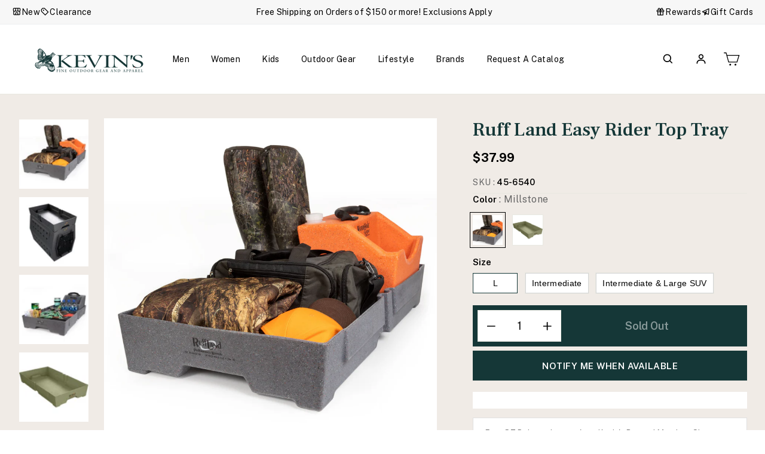

--- FILE ---
content_type: text/html; charset=utf-8
request_url: https://kevinscatalog.com/products/ruff-land-easy-rider-top-tray
body_size: 100853
content:
<!doctype html>
<html class="no-js" lang="en" dir="ltr">
<head>
<!-- Start of Shoplift scripts -->
<!-- 2025-04-10T06:30:08.4559015Z -->
<style>.shoplift-hide { opacity: 0 !important; }</style>
<style id="sl-preview-bar-hide">#preview-bar-iframe, #PBarNextFrameWrapper { display: none !important; }</style>
<script type="text/javascript">(function(rootPath, template, themeRole, themeId, isThemePreview){ /* Generated on 2026-01-22T00:15:16.2264871Z */var gt=Object.defineProperty;var mt=(R,x,V)=>x in R?gt(R,x,{enumerable:!0,configurable:!0,writable:!0,value:V}):R[x]=V;var w=(R,x,V)=>mt(R,typeof x!="symbol"?x+"":x,V);(function(){"use strict";var R=document.createElement("style");R.textContent=`#shoplift-preview-control{position:fixed;max-width:332px;height:56px;background-color:#141414;z-index:9999;bottom:20px;display:flex;border-radius:8px;box-shadow:13px 22px 7px #0000,9px 14px 7px #00000003,5px 8px 6px #0000000d,2px 4px 4px #00000017,1px 1px 2px #0000001a,0 0 #0000001a;align-items:center;margin:0 auto;left:16px;right:16px;opacity:0;transform:translateY(20px);visibility:hidden;transition:opacity .4s ease-in-out,transform .4s ease-in-out,visibility 0s .4s}#shoplift-preview-control.visible{opacity:1;transform:translateY(0);visibility:visible;transition:opacity .4s ease-in-out,transform .4s ease-in-out,visibility 0s 0s}#shoplift-preview-control *{font-family:Inter,sans-serif;color:#fff;box-sizing:border-box;font-size:16px}#shoplift-preview-variant-title{font-weight:400;line-height:140%;font-size:16px;text-align:start;letter-spacing:-.16px;flex-grow:1;text-wrap:nowrap;overflow:hidden;text-overflow:ellipsis}#shoplift-preview-variant-selector{position:relative;display:block;padding:6px 0;height:100%;min-width:0;flex:1 1 auto}#shoplift-preview-variant-menu-trigger{border:none;cursor:pointer;width:100%;background-color:transparent;padding:0 16px;border-left:1px solid #333;border-right:1px solid #333;height:100%;display:flex;align-items:center;justify-content:start;gap:8px}#shoplift-preview-variant-selector .menu-variant-label{width:24px;height:24px;border-radius:50%;padding:6px;display:flex;justify-content:center;align-items:center;font-size:12px;font-style:normal;font-weight:600;line-height:100%;letter-spacing:-.12px;flex-shrink:0}#shoplift-preview-variant-selector .preview-variant-menu{position:absolute;bottom:110%;transform:translate3d(0,20px,0);visibility:hidden;pointer-events:none;opacity:0;cursor:pointer;background-color:#141414;border:1px solid #141414;border-radius:6px;width:100%;max-height:156px;overflow-y:auto;box-shadow:0 8px 16px #0003;z-index:1;transition:opacity .3s ease-in-out,transform .3s ease-in-out,visibility 0s .3s}#shoplift-preview-variant-selector .preview-variant-menu.preview-variant-menu__visible{visibility:visible;pointer-events:auto;opacity:100;transform:translateZ(0);transition:opacity .3s ease-in-out,transform .3s ease-in-out,visibility 0s 0s}@media screen and (max-width: 400px){#shoplift-preview-variant-selector .preview-variant-menu{position:fixed;left:0;right:0;width:auto;bottom:110%}}#shoplift-preview-variant-selector .preview-variant-menu .preview-variant-menu--item{padding:12px 16px;display:flex;overflow:hidden}#shoplift-preview-variant-selector .preview-variant-menu .preview-variant-menu--item .menu-variant-label{margin-right:6px}#shoplift-preview-variant-selector .preview-variant-menu .preview-variant-menu--item span{overflow:hidden;text-overflow:ellipsis;text-wrap:nowrap;white-space:nowrap;color:#f6f6f6;font-size:14px;font-style:normal;font-weight:500}#shoplift-preview-variant-selector .preview-variant-menu .preview-variant-menu--item:hover{background-color:#545454}#shoplift-preview-variant-selector .preview-variant-menu .preview-variant-menu--item:last-of-type{border-bottom-left-radius:6px;border-bottom-right-radius:6px}#shoplift-preview-variant-selector .preview-variant-menu .preview-variant-menu--item:first-of-type{border-top-left-radius:6px;border-top-right-radius:6px}#shoplift-preview-control div:has(#shoplift-exit-preview-button){padding:0 16px}#shoplift-exit-preview-button{padding:6px 8px;font-weight:500;line-height:75%;border-radius:4px;background-color:transparent;border:none;text-decoration:none}#shoplift-exit-preview-button:hover{cursor:pointer;background-color:#333}`,document.head.appendChild(R);var x=" daum[ /]| deusu/| yadirectfetcher|(?:^|[^g])news(?!sapphire)|(?<! (?:channel/|google/))google(?!(app|/google| pixel))|(?<! cu)bots?(?:\\b|_)|(?<!(?: ya| yandex|^job|inapp;) ?)search|(?<!(?:lib))http|(?<![hg]m)score|@[a-z][\\w-]+\\.|\\(\\)|\\.com|\\b\\d{13}\\b|^<|^[\\w \\.\\-\\(?:\\):]+(?:/v?\\d+(?:\\.\\d+)?(?:\\.\\d{1,10})*?)?(?:,|$)|^[^ ]{50,}$|^\\d+\\b|^\\w+/[\\w\\(\\)]*$|^active|^ad muncher|^amaya|^avsdevicesdk/|^biglotron|^bot|^bw/|^clamav[ /]|^client/|^cobweb/|^custom|^ddg[_-]android|^discourse|^dispatch/\\d|^downcast/|^duckduckgo|^facebook|^getright/|^gozilla/|^hobbit|^hotzonu|^hwcdn/|^jeode/|^jetty/|^jigsaw|^microsoft bits|^movabletype|^mozilla/\\d\\.\\d \\(compatible;?\\)$|^mozilla/\\d\\.\\d \\w*$|^navermailapp|^netsurf|^offline|^owler|^postman|^python|^rank|^read|^reed|^rest|^rss|^snapchat|^space bison|^svn|^swcd |^taringa|^thumbor/|^track|^valid|^w3c|^webbandit/|^webcopier|^wget|^whatsapp|^wordpress|^xenu link sleuth|^yahoo|^yandex|^zdm/\\d|^zoom marketplace/|^{{.*}}$|admin|analyzer|archive|ask jeeves/teoma|bit\\.ly/|bluecoat drtr|browsex|burpcollaborator|capture|catch|check|chrome-lighthouse|chromeframe|classifier|clean|cloud|crawl|cypress/|dareboost|datanyze|dejaclick|detect|dmbrowser|download|evc-batch/|feed|firephp|gomezagent|headless|httrack|hubspot marketing grader|hydra|ibisbrowser|images|insight|inspect|iplabel|ips-agent|java(?!;)|library|mail\\.ru/|manager|measure|neustar wpm|node|nutch|offbyone|optimize|pageburst|pagespeed|parser|perl|phantomjs|pingdom|powermarks|preview|proxy|ptst[ /]\\d|reputation|resolver|retriever|rexx;|rigor|rss\\b|scan|scrape|server|sogou|sparkler/|speedcurve|spider|splash|statuscake|synapse|synthetic|tools|torrent|trace|transcoder|url|virtuoso|wappalyzer|watch|webglance|webkit2png|whatcms/|zgrab",V=/bot|spider|crawl|http|lighthouse/i,D;function W(){if(D instanceof RegExp)return D;try{D=new RegExp(x,"i")}catch{D=V}return D}function J(c){return!!c&&W().test(c)}class M{constructor(){w(this,"timestamp");this.timestamp=new Date}}class Y extends M{constructor(e,i,s){super();w(this,"type");w(this,"testId");w(this,"hypothesisId");this.type=3,this.testId=e,this.hypothesisId=i,this.timestamp=s}}class Z extends M{constructor(e){super();w(this,"type");w(this,"path");this.type=4,this.path=e}}class Q extends M{constructor(e){super();w(this,"type");w(this,"cart");this.type=5,this.cart=e}}class N extends Error{constructor(){super();w(this,"isBot");this.isBot=!0}}function X(c,t,e){for(const i of t.selectors){const s=c.querySelectorAll(i.cssSelector);for(let r=0;r<s.length;r++)e(t.testId,t.hypothesisId)}q(c,t,(i,s,r,n,o)=>o(s,r),e)}function L(c,t,e){for(const i of t.selectors)U(c,t.testId,t.hypothesisId,i,e??(()=>{}));q(c,t,U,e??(()=>{}))}function F(c){return c.urlPatterns.reduce((t,e)=>{switch(e.operator){case"contains":return t+`.*${e}.*`;case"endsWith":return t+`.*${e}`;case"startsWith":return t+`${e}.*`}},"")}function q(c,t,e,i){new MutationObserver(()=>{for(const r of t.selectors)e(c,t.testId,t.hypothesisId,r,i)}).observe(c.documentElement,{childList:!0,subtree:!0})}function U(c,t,e,i,s){const r=c.querySelectorAll(i.cssSelector);for(let n=0;n<r.length;n++){let o=r.item(n);if(o instanceof HTMLElement&&o.dataset.shoplift!==""){o.dataset.shoplift="";for(const a of i.actions.sort(at))o=tt(c,i.cssSelector,o,a)}}return r.length>0&&s?(s(t,e),!0):!1}function tt(c,t,e,i){switch(i.type){case"innerHtml":e.innerHTML=i.value;break;case"attribute":et(e,i.scope,i.value);break;case"css":it(c,t,i.value);break;case"js":st(c,e,i);break;case"copy":return rt(e);case"remove":ot(e);break;case"move":nt(e,parseInt(i.value));break}return e}function et(c,t,e){c.setAttribute(t,e)}function it(c,t,e){var s;const i=c.createElement("style");i.innerHTML=`${t} { ${e} }`,(s=c.getElementsByTagName("head")[0])==null||s.appendChild(i)}function st(c,t,e){Function("document","element",`"use strict"; ${e.value}`)(c,t)}function rt(c){const t=c.cloneNode(!0);if(!c.parentNode)throw"Can't copy node outside of DOM";return c.parentNode.insertBefore(t,c.nextSibling),t}function ot(c){c.remove()}function nt(c,t){if(t===0)return;const e=Array.prototype.slice.call(c.parentElement.children).indexOf(c),i=Math.min(Math.max(e+t,0),c.parentElement.children.length-1);c.parentElement.children.item(i).insertAdjacentElement(t>0?"afterend":"beforebegin",c)}function at(c,t){return z(c)-z(t)}function z(c){return c.type==="copy"||c.type==="remove"?0:1}var k=(c=>(c[c.Template=0]="Template",c[c.Theme=1]="Theme",c[c.UrlRedirect=2]="UrlRedirect",c[c.Script=3]="Script",c[c.Dom=4]="Dom",c[c.Price=5]="Price",c))(k||{});const lt="data:image/svg+xml,%3csvg%20width='12'%20height='12'%20viewBox='0%200%2012%2012'%20fill='none'%20xmlns='http://www.w3.org/2000/svg'%3e%3cpath%20d='M9.96001%207.90004C9.86501%207.90004%209.77001%207.86504%209.69501%207.79004L6.43501%204.53004C6.19501%204.29004%205.80501%204.29004%205.56501%204.53004L2.30501%207.79004C2.16001%207.93504%201.92001%207.93504%201.77501%207.79004C1.63001%207.64504%201.63001%207.40504%201.77501%207.26004L5.03501%204.00004C5.56501%203.47004%206.43001%203.47004%206.96501%204.00004L10.225%207.26004C10.37%207.40504%2010.37%207.64504%2010.225%207.79004C10.15%207.86004%2010.055%207.90004%209.96001%207.90004Z'%20fill='white'/%3e%3c/svg%3e",ct="data:image/svg+xml,%3csvg%20width='14'%20height='24'%20viewBox='0%200%2014%2024'%20fill='none'%20xmlns='http://www.w3.org/2000/svg'%3e%3cpath%20d='M12.3976%2014.5255C12.2833%2013.8788%2012.0498%2013.3024%2011.6952%2012.7961C11.3416%2012.2898%2010.9209%2011.8353%2010.4353%2011.4317C9.94868%2011.0291%209.43546%2010.6488%208.89565%2010.292C8.48487%2010.049%208.09577%209.78565%207.72637%209.50402C7.35697%209.2224%207.08016%208.89503%206.89694%208.51987C6.71273%208.14471%206.67826%207.69533%206.79055%207.1697C6.86345%206.83216%206.97476%206.54647%207.12351%206.31162C7.27324%206.07778%207.47124%205.89986%207.7175%205.77684C7.96377%205.65483%208.21989%205.59383%208.48389%205.59383C8.88087%205.59383%209.17639%205.7016%209.3734%205.91714C9.56943%206.13268%209.68271%206.42345%209.71424%206.78946C9.74576%207.15547%209.72015%207.55401%209.63839%207.98509C9.55663%208.41617%209.43645%208.84724%209.27687%209.27934L13.5127%208.80149C13.9638%207.52656%2014.1017%206.42447%2013.9264%205.49725C13.751%204.56901%2013.2664%203.85122%2012.4724%203.34491C12.239%203.19648%2011.9779%203.07041%2011.6893%202.96569L12.0026%201.50979L9.86397%200L7.3875%201.50979L7.11169%202.78878C6.65166%202.8874%206.21724%203.01957%205.8114%203.19038C4.85292%203.594%204.06684%204.15115%203.45117%204.86385C2.83452%205.57655%202.42571%206.40108%202.22378%207.33847C2.06616%208.06947%202.04942%208.70796%202.17551%209.25087C2.30061%209.7948%202.52028%2010.2828%202.8355%2010.7139C3.14974%2011.145%203.51816%2011.5344%203.93977%2011.881C4.36039%2012.2288%204.782%2012.5521%205.20164%2012.851C5.68334%2013.1702%206.13844%2013.5169%206.56497%2013.8921C6.99052%2014.2672%207.31954%2014.7125%207.55004%2015.228C7.78055%2015.7445%207.81502%2016.3769%207.65347%2017.1262C7.56482%2017.5389%207.43676%2017.8765%207.27028%2018.1388C7.10381%2018.4011%206.89596%2018.5983%206.64772%2018.7295C6.3985%2018.8606%206.12071%2018.9267%205.8114%2018.9267C5.21641%2018.9267%204.79776%2018.6034%204.62833%2018.1632C4.4589%2017.7229%204.47367%2017.2583%204.60075%2016.5639C4.72782%2015.8705%205.05092%2015.1395%205.37107%2014.3699H1.17665C1.17665%2014.3699%200.207341%2016.1115%200.0310135%2017.6762C-0.0655232%2018.5302%200.0635208%2019.2653%200.41519%2019.8844C0.76686%2020.5036%201.33032%2020.9814%202.10655%2021.319C2.39222%2021.443%202.7104%2021.5447%203.05813%2021.623L2.54589%2024H7.17473L7.7047%2021.5386C8.08493%2021.442%208.43857%2021.3231%208.76562%2021.1787C9.73985%2020.7476%2010.52%2020.1427%2011.1071%2019.3649C11.6932%2018.5871%2012.0873%2017.7291%2012.2892%2016.7917C12.4744%2015.9295%2012.5099%2015.1741%2012.3966%2014.5275L12.3976%2014.5255Z'%20fill='white'/%3e%3c/svg%3e";async function dt(c){let t=c.replace(/-/g,"+").replace(/_/g,"/");for(;t.length%4;)t+="=";const e=atob(t),i=Uint8Array.from(e,n=>n.charCodeAt(0)),s=new Blob([i]).stream().pipeThrough(new DecompressionStream("gzip")),r=await new Response(s).text();return JSON.parse(r)}function O(c,t){return typeof t=="string"&&/\d{4}-\d{2}-\d{2}T\d{2}:\d{2}:\d{2}.\d+(?:Z|[+-]\d+)/.test(t)?new Date(t):t}function H(c,t){return t}function E(c,t=!1,e=!1,i=","){const s=c/100;if(e){const n=Math.round(s).toLocaleString("en-US");return i!==","?n.replace(/,/g,i):n}else{const r=t?",":".",n=s.toFixed(2).split("."),o=parseInt(n[0],10),a=n[1]??"00",l=o.toLocaleString("en-US");return i!==","?`${l.replace(/,/g,i)}${r}${a}`:t?`${l.replace(/,/g,".")}${r}${a}`:`${l}${r}${a}`}}function $(c,t,e,i){const s=t.replace("{{amount}}",E(c,!1,!1)).replace("{{amount_no_decimals}}",E(c,!1,!0)).replace("{{amount_with_comma_separator}}",E(c,!0,!1)).replace("{{amount_no_decimals_with_comma_separator}}",E(c,!0,!0)).replace("{{amount_with_space_separator}}",E(c,!1,!1," ")).replace("{{amount_no_decimals_with_space_separator}}",E(c,!1,!0," ")).replace("{{amount_with_apostrophe_separator}}",E(c,!1,!1,"'")).replace("{{amount_no_decimals_with_apostrophe_separator}}",E(c,!1,!0,"'")).replace("{{amount_with_period_and_space_separator}}",E(c,!1,!1,". ")).replace("{{amount_no_decimals_with_period_and_space_separator}}",E(c,!1,!0,". "));return i?`${s} ${e}`:s}function B(c){return c.replace(/[^\d.,\s-]/g,"").trim()}function ht(c){const t=new Map;for(const[e,i,s]of c.v)t.set(e,{priceInCents:i,compareAtPriceInCents:s});return t}function pt(c,t,e,i){const{priceInCents:s,compareAtPriceInCents:r}=e,{mf:n,c:o,cce:a}=i;if(c.getAttribute("data-sl-attribute-p")===t)c.innerHTML=$(s,n,o,a);else if(c.getAttribute("data-sl-attribute-cap")===t)r<=0||r<=s?c.remove():c.innerHTML=$(r,n,o,a);else if(c.getAttribute("data-sl-attribute-discount")===t&&!(r<=0||r<=s)){const h=Math.round((r-s)/r*100),u=B($(r-s,n,o,!1)),p=c.getAttribute("data-sl-format")||"percent";p==="percent"?c.textContent=`-${h}%`:p==="amount"?c.textContent=`-${u}`:p==="both"&&(c.textContent=`-${h}% (-${u})`)}}function ut(c){const t=[],e={id:"url-pattern",operator:"contains",value:"/"};for(const[i,s,r]of c.v){t.push({id:`p-${i}`,cssSelector:`[data-sl-attribute-p="${i}"]`,urlPatterns:[e],actions:[{id:`p-action-${i}`,type:"innerHtml",scope:"price",value:$(s,c.mf,c.c,c.cce)}]});const n=r<=0||r<=s;if(t.push({id:`cap-${i}`,cssSelector:`[data-sl-attribute-cap="${i}"]`,urlPatterns:[e],actions:[{id:`cap-action-${i}`,type:n?"remove":"innerHtml",scope:"compare-at-price",value:n?"":$(r,c.mf,c.c,c.cce)}]}),!n&&r>s){const o=Math.round((r-s)/r*100),a=B($(r-s,c.mf,c.c,!1));t.push({id:`d-${i}`,cssSelector:`[data-sl-attribute-discount="${i}"]`,urlPatterns:[e],actions:[{id:`d-action-${i}`,type:"js",scope:null,value:`(function(doc, el) {              var format = el.getAttribute('data-sl-format') || 'percent';              if (format === 'percent') {                el.textContent = '-${o}%';              } else if (format === 'amount') {                el.textContent = '-${a}';              } else if (format === 'both') {                el.textContent = '-${o}% (-${a})';              }            })`}]})}}return t}let G=!1;class ft{constructor(t,e,i,s,r,n,o,a,l,h,u){w(this,"DATA_SL_ATTRIBUTE_P","data-sl-attribute-p");w(this,"DATA_SL_TEST_ID","data-sl-test-id");w(this,"VIEWPORT_TRACK_THRESHOLD",.5);w(this,"temporarySessionKey","Shoplift_Session");w(this,"essentialSessionKey","Shoplift_Essential");w(this,"analyticsSessionKey","Shoplift_Analytics");w(this,"priceSelectorsSessionKey","Shoplift_PriceSelectors");w(this,"legacySessionKey");w(this,"cssHideClass");w(this,"testConfigs");w(this,"inactiveTestConfigs");w(this,"testsFilteredByAudience");w(this,"sendPageView");w(this,"shopliftDebug");w(this,"gaConfig");w(this,"getCountryTimeout");w(this,"state");w(this,"shopifyAnalyticsId");w(this,"cookie",document.cookie);w(this,"isSyncing",!1);w(this,"isSyncingGA",!1);w(this,"fetch");w(this,"localStorageSet");w(this,"localStorageGet");w(this,"sessionStorageSet",window.sessionStorage.setItem.bind(window.sessionStorage));w(this,"sessionStorageGet",window.sessionStorage.getItem.bind(window.sessionStorage));w(this,"urlParams",new URLSearchParams(window.location.search));w(this,"device");w(this,"logHistory");w(this,"activeViewportObservers",new Map);w(this,"_priceTestProductIds",null);this.shop=t,this.host=e,this.eventHost=i,this.disableReferrerOverride=a,this.logHistory=[],this.legacySessionKey=`SHOPLIFT_SESSION_${this.shop}`,this.cssHideClass=s?"shoplift-hide":"",this.testConfigs=h.map(d=>({...d,startAt:new Date(d.startAt),statusHistory:d.statusHistory.map(v=>({...v,createdAt:new Date(v.createdAt)}))})),this.inactiveTestConfigs=u,this.sendPageView=!!r,this.shopliftDebug=n===!0,this.gaConfig=o!=={"sendEvents":false,"mode":"gtag"}?o:{sendEvents:!1},this.fetch=window.fetch.bind(window),this.localStorageSet=window.localStorage.setItem.bind(window.localStorage),this.localStorageGet=window.localStorage.getItem.bind(window.localStorage);const p=this.getDeviceType();this.device=p!=="tablet"?p:"mobile",this.state=this.loadState(),this.shopifyAnalyticsId=this.getShopifyAnalyticsId(),this.testsFilteredByAudience=h.filter(d=>d.status=="active"),this.getCountryTimeout=l===1000?1e3:l,this.log("State Loaded",JSON.stringify(this.state))}deriveCategoryFromExistingTests(){if(!this.state.temporary.testCategory&&this.state.essential.visitorTests.length>0){const t=this.state.essential.visitorTests.some(e=>{if(!e.hypothesisId)return!1;const i=this.getHypothesis(e.hypothesisId);return i&&["theme","basicScript","price"].includes(i.type)});this.state.temporary.testCategory=t?"global":"conditional",this.persistTemporaryState(),this.log("Derived test category from existing visitorTests: %s",this.state.temporary.testCategory)}}async init(){var t;try{if(this.log("Shoplift script initializing"),window.Shopify&&window.Shopify.designMode){this.log("Skipping script for design mode");return}if(window.location.href.includes("slScreenshot=true")){this.log("Skipping script for screenshot");return}if(window.location.hostname.endsWith(".edgemesh.com")){this.log("Skipping script for preview");return}if(window.location.href.includes("isShopliftMerchant")){const i=this.urlParams.get("isShopliftMerchant")==="true";this.log("Setting merchant session to %s",i),this.state.temporary.isMerchant=i,this.persistTemporaryState()}if(this.state.temporary.isMerchant){this.log("Setting up preview for merchant"),typeof window.shoplift!="object"&&this.setShopliftStub(),this.state.temporary.previewConfig||this.hidePage(),await this.initPreview(),(t=document.querySelector("#sl-preview-bar-hide"))==null||t.remove();return}if(this.state.temporary.previewConfig=void 0,J(navigator.userAgent))return;if(navigator.userAgent.includes("Chrome/118")){this.log("Random: %o",[Math.random(),Math.random(),Math.random()]);const i=await this.makeRequest({url:`${this.eventHost}/api/v0/events/ip`,method:"get"}).then(s=>s==null?void 0:s.json());this.log(`IP: ${i}`),this.makeRequest({url:`${this.eventHost}/api/v0/logs`,method:"post",data:JSON.stringify(this.debugState(),H)}).catch()}if(this.shopifyAnalyticsId=this.getShopifyAnalyticsId(),this.monitorConsentChange(),this.checkForThemePreview())return;if(!this.disableReferrerOverride&&this.state.temporary.originalReferrer!=null){this.log(`Overriding referrer from '${document.referrer}' to '${this.state.temporary.originalReferrer}'`);const i=this.state.temporary.originalReferrer;delete this.state.temporary.originalReferrer,this.persistTemporaryState(),Object.defineProperty(document,"referrer",{get:()=>i,enumerable:!0,configurable:!0})}if(await this.refreshVisitor(this.shopifyAnalyticsId),await this.handleVisitorTest()){this.log("Redirecting for visitor test");return}this.setShoplift(),this.showPage(),this.ensureCartAttributesForExistingPriceTests(!1),await this.finalize(),console.log("SHOPLIFT SCRIPT INITIALIZED!")}catch(e){if(e instanceof N)return;throw e}finally{typeof window.shoplift!="object"&&this.setShopliftStub()}}getVariantColor(t){switch(t){case"a":return{text:"#141414",bg:"#E2E2E2"};case"b":return{text:"rgba(255, 255, 255, 1)",bg:"rgba(37, 99, 235, 1)"}}}getDefaultVariantTitle(t){return t.title?t.title:t.type==="price"?t.isControl?"Original prices":"Variant prices":t.isControl?"Original":"Untitled variant "+t.label.toUpperCase()}async initPreview(){const t=this.urlParams.get("previewConfig");if(t){this.state.temporary.previewConfig=void 0,this.log("Setting up the preview"),this.log("Found preview config, writing to temporary state");const e=await dt(t);if(this.state.temporary.previewConfig=e,this.state.temporary.previewConfig.testTypeCategory===k.Price){this.hidePage(!0);const s=this.state.temporary.previewConfig;let r=`${this.host}/api/dom-selectors/${s.storeId}/${s.testId}/${s.isDraft||!1}`;s.shopifyProductId&&(r+=`?productId=${s.shopifyProductId}`);const n=await this.makeJsonRequest({method:"get",url:r}).catch(o=>(this.log("Error getting domSelectors",o),null));s.variants.forEach(o=>{var a;return o.domSelectors=(a=n[o.id])==null?void 0:a.domSelectors})}this.persistTemporaryState();const i=new URL(window.location.toString());i.searchParams.delete("previewConfig"),this.queueRedirect(i)}else if(this.state.temporary.previewConfig){this.showPage();const e=this.state.temporary.previewConfig;e.testTypeCategory===k.Template&&this.handleTemplatePreview(e)&&this.initPreviewControls(e),e.testTypeCategory===k.UrlRedirect&&this.handleUrlPreview(e)&&this.initPreviewControls(e),e.testTypeCategory===k.Script&&this.handleScriptPreview(e)&&this.initPreviewControls(e),e.testTypeCategory===k.Price&&await this.handlePricePreview(e)&&this.initPreviewControls(e)}}initPreviewControls(t){document.addEventListener("DOMContentLoaded",()=>{const e=t.variants.find(v=>v.id===t.currentVariant),i=(e==null?void 0:e.label)||"a",s=t.variants,r=document.createElement("div");r.id="shoplift-preview-control";const n=document.createElement("div"),o=document.createElement("img");o.src=ct,o.height=24,o.width=14,n.style.padding="0 16px",n.style.lineHeight="100%",n.appendChild(o),r.appendChild(n);const a=document.createElement("div");a.id="shoplift-preview-variant-selector";const l=document.createElement("button");l.id="shoplift-preview-variant-menu-trigger";const h=document.createElement("div");h.className="menu-variant-label",h.style.backgroundColor=this.getVariantColor(i).bg,h.style.color=this.getVariantColor(i).text,h.innerText=i.toUpperCase(),l.appendChild(h);const u=document.createElement("span");if(u.id="shoplift-preview-variant-title",u.innerText=e?this.getDefaultVariantTitle(e):"Untitled variant "+i.toUpperCase(),l.appendChild(u),s.length>1){const v=document.createElement("img");v.src=lt,v.width=12,v.height=12,v.style.height="12px",v.style.width="12px",l.appendChild(v);const T=document.createElement("div");T.className="preview-variant-menu";for(const m of t.variants.filter(C=>C.id!==t.currentVariant)){const C=document.createElement("div");C.className="preview-variant-menu--item";const A=document.createElement("div");A.className="menu-variant-label",A.style.backgroundColor=this.getVariantColor(m.label).bg,A.style.color=this.getVariantColor(m.label).text,A.style.flexShrink="0",A.innerText=m.label.toUpperCase(),C.appendChild(A);const y=document.createElement("span");y.innerText=this.getDefaultVariantTitle(m),C.appendChild(y),C.addEventListener("click",()=>{this.pickVariant(m.id)}),T.appendChild(C)}a.appendChild(T),l.addEventListener("click",()=>{T.className!=="preview-variant-menu preview-variant-menu__visible"?T.classList.add("preview-variant-menu__visible"):T.classList.remove("preview-variant-menu__visible")}),document.addEventListener("click",m=>{m.target instanceof Element&&!l.contains(m.target)&&T.className==="preview-variant-menu preview-variant-menu__visible"&&T.classList.remove("preview-variant-menu__visible")})}else l.style.pointerEvents="none",h.style.margin="0";a.appendChild(l),r.appendChild(a);const p=document.createElement("div"),d=document.createElement("button");d.id="shoplift-exit-preview-button",d.innerText="Exit",p.appendChild(d),d.addEventListener("click",()=>{this.exitPreview()}),r.appendChild(p),document.body.appendChild(r),requestAnimationFrame(()=>{r.classList.add("visible")})}),this.ensureCartAttributesForExistingPriceTests(!0)}pickVariant(t){var e,i,s,r;if(this.state.temporary.previewConfig){const n=this.state.temporary.previewConfig,o=new URL(window.location.toString());if(n.testTypeCategory===k.UrlRedirect){const a=(e=n.variants.find(l=>l.id===n.currentVariant))==null?void 0:e.redirectUrl;if(o.pathname===a){const l=(i=n.variants.find(h=>h.id===t))==null?void 0:i.redirectUrl;l&&(o.pathname=l)}}if(n.testTypeCategory===k.Template){const a=(s=n.variants.find(l=>l.id===n.currentVariant))==null?void 0:s.pathName;if(a&&o.pathname===a){const l=(r=n.variants.find(h=>h.id===t))==null?void 0:r.pathName;l&&l!==a&&(o.pathname=l)}}n.currentVariant=t,this.persistTemporaryState(),this.queueRedirect(o)}}exitPreview(){var e,i,s,r;const t=new URL(window.location.toString());if(((e=this.state.temporary.previewConfig)==null?void 0:e.testTypeCategory)===k.Template&&t.searchParams.delete("view"),((i=this.state.temporary.previewConfig)==null?void 0:i.testTypeCategory)===k.Script&&t.searchParams.delete("slVariant"),((s=this.state.temporary.previewConfig)==null?void 0:s.testTypeCategory)===k.UrlRedirect){const o=this.state.temporary.previewConfig.variants.filter(l=>!l.isControl&&l.redirectUrl!==null).map(l=>l.redirectUrl),a=(r=this.state.temporary.previewConfig.variants.find(l=>l.label==="a"))==null?void 0:r.redirectUrl;o.includes(t.pathname)&&a&&(t.pathname=a)}this.state.temporary.previewConfig=void 0,this.persistTemporaryState(),this.hidePage(),this.queueRedirect(t)}handleTemplatePreview(t){const e=t.currentVariant,i=t.variants.find(a=>a.id===e);if(!i)return!1;const s=t.variants.find(a=>a.isControl);if(!s)return!1;this.log("Setting up template preview for type",s.type);const r=new URL(window.location.toString()),n=r.searchParams.get("view"),o=i.type===s.type;return!o&&!i.isControl&&template.suffix===s.affix&&this.typeFromTemplate()===s.type&&i.pathName!==null?(this.log("Hit control template type, redirecting to the variant url"),this.hidePage(),r.pathname=i.pathName,this.queueRedirect(r),!0):(!i.isControl&&this.typeFromTemplate()==i.type&&template.suffix===s.affix&&o&&n!==(i.affix||"__DEFAULT__")&&(this.log("Template type and affix match control, updating the view param"),r.searchParams.delete("view"),this.log("Setting the new viewParam to",i.affix||"__DEFAULT__"),this.hidePage(),r.searchParams.set("view",i.affix||"__DEFAULT__"),this.queueRedirect(r)),n!==null&&n!==i.affix&&(r.searchParams.delete("view"),this.hidePage(),this.queueRedirect(r)),!0)}handleUrlPreview(t){var n;const e=t.currentVariant,i=t.variants.find(o=>o.id===e),s=(n=t.variants.find(o=>o.isControl))==null?void 0:n.redirectUrl;if(!i)return!1;this.log("Setting up URL redirect preview");const r=new URL(window.location.toString());return r.pathname===s&&!i.isControl&&i.redirectUrl!==null&&(this.log("Url matches control, redirecting"),this.hidePage(),r.pathname=i.redirectUrl,this.queueRedirect(r)),!0}handleScriptPreview(t){const e=t.currentVariant,i=t.variants.find(n=>n.id===e);if(!i)return!1;this.log("Setting up script preview");const s=new URL(window.location.toString());return s.searchParams.get("slVariant")!==i.id&&(this.log("current id doesn't match the variant, redirecting"),s.searchParams.delete("slVariant"),this.log("Setting the new slVariantParam"),this.hidePage(),s.searchParams.set("slVariant",i.id),this.queueRedirect(s)),!0}async handlePricePreview(t){const e=t.currentVariant,i=t.variants.find(s=>s.id===e);return i?(this.log("Setting up price preview"),i.domSelectors&&i.domSelectors.length>0&&(L(document,{testId:t.testId,hypothesisId:i.id,selectors:i.domSelectors}),this.ensureCartAttributesForExistingPriceTests(!0)),!0):!1}async finalize(){const t=await this.getCartState();t!==null&&this.queueCartUpdate(t),this.pruneStateAndSave(),await this.syncAllEvents()}setShoplift(){this.log("Setting up public API");const e=this.urlParams.get("slVariant")==="true",i=e?null:this.urlParams.get("slVariant");window.shoplift={isHypothesisActive:async s=>{if(this.log("Script checking variant for hypothesis '%s'",s),e)return this.log("Forcing variant for hypothesis '%s'",s),!0;if(i!==null)return this.log("Forcing hypothesis '%s'",i),s===i;const r=this.testConfigs.find(o=>o.hypotheses.some(a=>a.id===s));if(!r)return this.log("No test found for hypothesis '%s'",s),!1;const n=this.state.essential.visitorTests.find(o=>o.testId===r.id);return n?(this.log("Active visitor test found",s),n.hypothesisId===s):(await this.manuallySplitVisitor(r),this.testConfigs.some(o=>o.hypotheses.some(a=>a.id===s&&this.state.essential.visitorTests.some(l=>l.hypothesisId===a.id))))},setAnalyticsConsent:async s=>{await this.onConsentChange(s,!0)},getVisitorData:()=>({visitor:this.state.analytics.visitor,visitorTests:this.state.essential.visitorTests.filter(s=>!s.isInvalid).map(s=>{const{shouldSendToGa:r,savedAt:n,...o}=s;return o})})}}setShopliftStub(){this.log("Setting up stubbed public API");const e=this.urlParams.get("slVariant")==="true",i=e?null:this.urlParams.get("slVariant");window.shoplift={isHypothesisActive:s=>Promise.resolve(e||s===i),setAnalyticsConsent:()=>Promise.resolve(),getVisitorData:()=>({visitor:null,visitorTests:[]})}}async manuallySplitVisitor(t){this.log("Starting manual split for test '%s'",t.id),await this.handleVisitorTest([t]),this.saveState(),this.syncAllEvents()}async handleVisitorTest(t){await this.filterTestsByAudience(this.testConfigs,this.state.analytics.visitor??this.buildBaseVisitor(),this.state.essential.visitorTests),this.deriveCategoryFromExistingTests(),this.clearStaleReservations();let e=t?t.filter(i=>this.testsFilteredByAudience.some(s=>s.id===i.id)):[...this.testsForUrl(this.testsFilteredByAudience),...this.domTestsForUrl(this.testsFilteredByAudience)];try{if(e.length===0)return this.log("No tests found"),!1;this.log("Checking for existing visitor test on page");const i=this.getCurrentVisitorHypothesis(e);if(i){this.log("Found current visitor test");const a=this.considerRedirect(i);return a&&(this.log("Redirecting for current visitor test"),this.redirect(i)),a}const s=this.getReservationForCurrentPage();if(s){this.log("Found matching reservation for current page: %s",s.testId);const a=this.getHypothesis(s.hypothesisId);if(a){a.type!=="price"&&this.realizeReservationForCriteria(s.entryCriteriaKey);const l=this.considerRedirect(a);return l&&this.redirect(a),l}}this.log("No active test relation for test page");const r=this.testsForUrl(this.inactiveTestConfigs.filter(a=>this.testIsPaused(a)&&a.hypotheses.some(l=>this.state.essential.visitorTests.some(h=>h.hypothesisId===l.id)))).map(a=>a.id);if(r.length>0)return this.log("Visitor has paused tests for test page, skipping test assignment: %o",r),!1;if(!this.state.temporary.testCategory){const a=this.testsFilteredByAudience.filter(h=>this.isGlobalEntryCriteria(this.getEntryCriteriaKey(h))),l=this.testsFilteredByAudience.filter(h=>!this.isGlobalEntryCriteria(this.getEntryCriteriaKey(h)));if(this.log("Category dice roll - global tests: %o, conditional tests: %o",a.map(h=>({id:h.id,title:h.title,criteria:this.getEntryCriteriaKey(h)})),l.map(h=>({id:h.id,title:h.title,criteria:this.getEntryCriteriaKey(h)}))),a.length>0&&l.length>0){const h=a.length,u=l.length,p=h+u,d=Math.random()*p;this.state.temporary.testCategory=d<h?"global":"conditional",this.log("Category dice roll: rolled %.2f of %d (global weight: %d, conditional weight: %d), selected '%s'",d,p,h,u,this.state.temporary.testCategory)}else a.length>0?(this.state.temporary.testCategory="global",this.log("Only global tests available, setting category to global")):(this.state.temporary.testCategory="conditional",this.log("Only conditional tests available, setting category to conditional"));this.persistTemporaryState()}const n=this.state.temporary.testCategory;if(this.log("Visitor test category: %s",n),n==="global"){const a=this.testsFilteredByAudience.filter(l=>!this.isGlobalEntryCriteria(this.getEntryCriteriaKey(l)));for(const l of a)this.markTestAsBlocked(l,"category:global");e=e.filter(l=>this.isGlobalEntryCriteria(this.getEntryCriteriaKey(l)))}else{const a=this.testsFilteredByAudience.filter(l=>this.isGlobalEntryCriteria(this.getEntryCriteriaKey(l)));for(const l of a)this.markTestAsBlocked(l,"category:conditional");e=e.filter(l=>!this.isGlobalEntryCriteria(this.getEntryCriteriaKey(l)))}if(e.length===0)return this.log("No tests remaining after category filter"),!1;this.createReservations(e);const o=this.getReservationForCurrentPage();if(o&&!o.isRealized){const a=this.getHypothesis(o.hypothesisId);if(a){a.type!=="price"&&this.realizeReservationForCriteria(o.entryCriteriaKey);const l=this.considerRedirect(a);return l&&(this.log("Redirecting for new test"),this.redirect(a)),l}}return!1}finally{this.includeInDomTests(),this.saveState()}}includeInDomTests(){this.applyControlForAudienceFilteredPriceTests();const t=this.getDomTestsForCurrentUrl(),e=this.getVisitorDomHypothesis(t);for(const i of t){this.log("Evaluating dom test '%s'",i.id);const s=i.hypotheses.some(d=>d.type==="price");if(this.state.essential.visitorTests.find(d=>d.testId===i.id&&d.isInvalid&&!d.hypothesisId)){if(this.log("Visitor is blocked from test '%s', applying control prices if price test",i.id),s){const d=i.hypotheses.find(v=>v.isControl);d!=null&&d.priceData&&(this.applyPriceTestWithMapLookup(i.id,d,[d],()=>{this.log("Control prices applied for blocked visitor, no metrics tracked")}),this.updatePriceTestHiddenInputs(i.id,"control",!1))}continue}const n=this.getReservationForTest(i.id);let o=null,a=!1;const l=e.find(d=>i.hypotheses.some(v=>d.id===v.id));if(n)o=this.getHypothesis(n.hypothesisId)??null,this.log("Using reserved hypothesis '%s' for test '%s'",n.hypothesisId,i.id);else if(l)o=l,this.log("Using existing hypothesis assignment for test '%s'",i.id);else if(s){const d=this.visitorActiveTestTypeWithReservations();d?(a=!0,this.log("Visitor already in test type '%s', treating as non-test for price test '%s'",d,i.id)):o=this.pickHypothesis(i)}else o=this.pickHypothesis(i);if(a&&s){const d=i.hypotheses.find(v=>v.isControl);d!=null&&d.priceData&&(this.log("Applying control prices for non-test visitor on price test '%s' (Map-based)",i.id),this.applyPriceTestWithMapLookup(i.id,d,[d],()=>{this.log("Control prices applied for non-test visitor, no metrics tracked")}),this.updatePriceTestHiddenInputs(i.id,"control",!1));continue}if(!o){this.log("Failed to pick hypothesis for test");continue}const h=i.bayesianRevision??4,u=o.type==="price",p=h>=5;if(u&&p){if(this.log(`Price test with Map-based lookup (v${h}): ${i.id}`),!o.priceData){this.log("No price data for hypothesis '%s', skipping",o.id);continue}const d=o.isControl?"control":"variant";this.log(`Setting up Map-based price test for ${d} (test: ${i.id})`),this.applyPriceTestWithMapLookup(i.id,o,i.hypotheses,v=>{const T=this.getReservationForTest(v);T&&!T.isRealized&&T.entryCriteriaKey?this.realizeReservationForCriteria(T.entryCriteriaKey):this.queueAddVisitorToTest(v,o),this.saveState(),this.queuePageView(window.location.pathname),this.syncAllEvents()});continue}if(u&&!p){this.log(`Price test without viewport tracking (v${h}): ${i.id}`);const d=this.getDomSelectorsForHypothesis(o);if(d.length===0)continue;L(document,{testId:i.id,hypothesisId:o.id,selectors:d},v=>{this.queueAddVisitorToTest(v,o),this.saveState(),this.queuePageView(window.location.pathname),this.syncAllEvents()});continue}if(!o.domSelectors||o.domSelectors.length===0){this.log("No selectors found, skipping hypothesis");continue}L(document,{testId:i.id,hypothesisId:o.id,selectors:o.domSelectors},d=>{this.queueAddVisitorToTest(d,o),this.saveState(),this.queuePageView(window.location.pathname),this.syncAllEvents()})}}considerRedirect(t){if(this.log("Considering redirect for hypothesis '%s'",t.id),t.isControl)return this.log("Skipping redirect for control"),!1;if(t.type==="basicScript"||t.type==="manualScript")return this.log("Skipping redirect for script test"),!1;const e=this.state.essential.visitorTests.find(n=>n.hypothesisId===t.id),i=new URL(window.location.toString()),r=new URLSearchParams(window.location.search).get("view");if(t.type==="theme"){if(!(t.themeId===themeId)){if(this.log("Theme id '%s' is not hypothesis theme ID '%s'",t.themeId,themeId),e&&e.themeId!==t.themeId&&(e.themeId===themeId||!this.isThemePreview()))this.log("On old theme, redirecting and updating local visitor"),e.themeId=t.themeId;else if(this.isThemePreview())return this.log("On non-test theme, skipping redirect"),!1;return this.log("Hiding page to redirect for theme test"),this.hidePage(),!0}return!1}else if(t.type!=="dom"&&t.type!=="price"&&t.affix!==template.suffix&&t.affix!==r||t.redirectPath&&!i.pathname.endsWith(t.redirectPath))return this.log("Hiding page to redirect for template test"),this.hidePage(),!0;return this.log("Not redirecting"),!1}redirect(t){if(this.log("Redirecting to hypothesis '%s'",t.id),t.isControl)return;const e=new URL(window.location.toString());if(e.searchParams.delete("view"),t.redirectPath){const i=RegExp("^(/w{2}-w{2})/").exec(e.pathname);if(i&&i.length>1){const s=i[1];e.pathname=`${s}${t.redirectPath}`}else e.pathname=t.redirectPath}else t.type==="theme"?(e.searchParams.set("_ab","0"),e.searchParams.set("_fd","0"),e.searchParams.set("_sc","1"),e.searchParams.set("preview_theme_id",t.themeId.toString())):t.type!=="urlRedirect"&&e.searchParams.set("view",t.affix);this.queueRedirect(e)}async refreshVisitor(t){if(t===null||!this.state.essential.isFirstLoad||!this.testConfigs.some(i=>i.visitorOption!=="all"))return;this.log("Refreshing visitor"),this.hidePage();const e=await this.getVisitor(t);e&&e.id&&this.updateLocalVisitor(e)}buildBaseVisitor(){return{shopifyAnalyticsId:this.shopifyAnalyticsId,device:this.device,country:null,...this.state.essential.initialState}}getInitialState(){const t=this.getUTMValue("utm_source")??"",e=this.getUTMValue("utm_medium")??"",i=this.getUTMValue("utm_campaign")??"",s=this.getUTMValue("utm_content")??"",r=window.document.referrer,n=this.device;return{createdAt:new Date,utmSource:t,utmMedium:e,utmCampaign:i,utmContent:s,referrer:r,device:n}}checkForThemePreview(){var t,e;return this.log("Checking for theme preview"),window.location.hostname.endsWith(".shopifypreview.com")?(this.log("on shopify preview domain"),this.clearThemeBar(!0,!1,this.state),(t=document.querySelector("#sl-preview-bar-hide"))==null||t.remove(),!1):this.isThemePreview()?this.state.essential.visitorTests.some(i=>i.isThemeTest&&i.hypothesisId!=null&&this.getHypothesis(i.hypothesisId)&&i.themeId===themeId)?(this.log("On active theme test, removing theme bar"),this.clearThemeBar(!1,!0,this.state),!1):this.state.essential.visitorTests.some(i=>i.isThemeTest&&i.hypothesisId!=null&&!this.getHypothesis(i.hypothesisId)&&i.themeId===themeId)?(this.log("Visitor is on an inactive theme test, redirecting to main theme"),this.redirectToMainTheme(),!0):this.state.essential.isFirstLoad?(this.log("No visitor found on theme preview, redirecting to main theme"),this.redirectToMainTheme(),!0):this.inactiveTestConfigs.some(i=>i.hypotheses.some(s=>s.themeId===themeId))?(this.log("Current theme is an inactive theme test, redirecting to main theme"),this.redirectToMainTheme(),!0):this.testConfigs.some(i=>i.hypotheses.some(s=>s.themeId===themeId))?(this.log("Falling back to clearing theme bar"),this.clearThemeBar(!1,!0,this.state),!1):(this.log("No tests on current theme, skipping script"),this.clearThemeBar(!0,!1,this.state),(e=document.querySelector("#sl-preview-bar-hide"))==null||e.remove(),!0):(this.log("Not on theme preview"),this.clearThemeBar(!0,!1,this.state),!1)}redirectToMainTheme(){this.hidePage();const t=new URL(window.location.toString());t.searchParams.set("preview_theme_id",""),this.queueRedirect(t)}testsForUrl(t){const e=new URL(window.location.href),i=this.typeFromTemplate();return t.filter(s=>s.hypotheses.some(r=>r.type!=="dom"&&r.type!=="price"&&(r.isControl&&r.type===i&&r.affix===template.suffix||r.type==="theme"||r.isControl&&r.type==="urlRedirect"&&r.redirectPath&&e.pathname.endsWith(r.redirectPath)||r.type==="basicScript"))&&(s.ignoreTestViewParameterEnforcement||!e.searchParams.has("view")||s.hypotheses.map(r=>r.affix).includes(e.searchParams.get("view")??"")))}domTestsForUrl(t){const e=new URL(window.location.href);return t.filter(i=>i.hypotheses.some(s=>s.type!=="dom"&&s.type!=="price"?!1:s.type==="price"&&s.priceData&&s.priceData.v.length>0?!0:s.domSelectors&&s.domSelectors.some(r=>new RegExp(F(r)).test(e.toString()))))}async filterTestsByAudience(t,e,i){const s=[];let r=e.country;!r&&t.some(n=>n.requiresCountry&&!i.some(o=>o.testId===n.id))&&(this.log("Hiding page to check geoip"),this.hidePage(),r=await this.makeJsonRequest({method:"get",url:`${this.eventHost}/api/v0/visitors/get-country`,signal:AbortSignal.timeout(this.getCountryTimeout)}).catch(n=>(this.log("Error getting country",n),null)));for(const n of t){if(this.log("Checking audience for test '%s'",n.id),this.state.essential.visitorTests.some(l=>l.testId===n.id&&l.hypothesisId==null)){console.log(`Skipping blocked test '${n.id}'`);continue}const o=this.visitorCreatedDuringTestActive(n.statusHistory);(i.some(l=>l.testId===n.id&&(n.device==="all"||n.device===e.device&&n.device===this.device))||this.isTargetAudience(n,e,o,r))&&(this.log("Visitor is in audience for test '%s'",n.id),s.push(n))}this.testsFilteredByAudience=s}isTargetAudience(t,e,i,s){const r=this.getChannel(e);return(t.device==="all"||t.device===e.device&&t.device===this.device)&&(t.visitorOption==="all"||t.visitorOption==="new"&&i||t.visitorOption==="returning"&&!i)&&(t.targetAudiences.length===0||t.targetAudiences.reduce((n,o)=>n||o.reduce((a,l)=>a&&l(e,i,r,s),!0),!1))}visitorCreatedDuringTestActive(t){let e="";for(const i of t){if(this.state.analytics.visitor!==null&&this.state.analytics.visitor.createdAt<i.createdAt||this.state.essential.initialState.createdAt<i.createdAt)break;e=i.status}return e==="active"}getDomTestsForCurrentUrl(){return this.domTestsForUrl(this.testsFilteredByAudience)}getCurrentVisitorHypothesis(t){return t.flatMap(e=>e.hypotheses).find(e=>e.type!=="dom"&&e.type!=="price"&&this.state.essential.visitorTests.some(i=>i.hypothesisId===e.id))}getVisitorDomHypothesis(t){return t.flatMap(e=>e.hypotheses).filter(e=>(e.type==="dom"||e.type==="price")&&this.state.essential.visitorTests.some(i=>i.hypothesisId===e.id))}getHypothesis(t){return this.testConfigs.filter(e=>e.hypotheses.some(i=>i.id===t)).map(e=>e.hypotheses.find(i=>i.id===t))[0]}getDomSelectorsForHypothesis(t){if(!t)return[];if(t.domSelectors&&t.domSelectors.length>0)return t.domSelectors;if(t.priceData){const e=`${this.priceSelectorsSessionKey}_${t.id}`;try{const s=sessionStorage.getItem(e);if(s){const r=JSON.parse(s);return t.domSelectors=r,this.log("Loaded %d price selectors from cache for hypothesis '%s'",r.length,t.id),r}}catch{}const i=ut(t.priceData);t.domSelectors=i;try{sessionStorage.setItem(e,JSON.stringify(i)),this.log("Generated and cached %d price selectors for hypothesis '%s'",i.length,t.id)}catch{this.log("Generated %d price selectors for hypothesis '%s' (cache unavailable)",i.length,t.id)}return i}return[]}hasThemeTest(t){return t.some(e=>e.hypotheses.some(i=>i.type==="theme"))}hasTestThatIsNotThemeTest(t){return t.some(e=>e.hypotheses.some(i=>i.type!=="theme"&&i.type!=="dom"&&i.type!=="price"))}hasThemeAndOtherTestTypes(t){return this.hasThemeTest(t)&&this.hasTestThatIsNotThemeTest(t)}testIsPaused(t){return t.status==="paused"||t.status==="incompatible"||t.status==="suspended"}visitorActiveTestType(){const t=this.state.essential.visitorTests.filter(e=>this.testConfigs.some(i=>i.hypotheses.some(s=>s.id==e.hypothesisId)));return t.length===0?null:t.some(e=>e.isThemeTest)?"theme":"templateOrUrlRedirect"}getReservationType(t){return t==="price"||this.isTemplateTestType(t)?"deferred":"immediate"}isTemplateTestType(t){return["product","collection","landing","index","cart","search","blog","article","collectionList"].includes(t)}getEntryCriteriaKey(t){const e=t.hypotheses.find(i=>i.isControl);if(!e)return`unknown:${t.id}`;switch(e.type){case"theme":return"global:theme";case"basicScript":return"global:autoApi";case"price":return"global:price";case"manualScript":return`conditional:manualApi:${t.id}`;case"urlRedirect":return`conditional:url:${e.redirectPath||"unknown"}`;default:return`conditional:template:${e.type}`}}isGlobalEntryCriteria(t){return t.startsWith("global:")}groupTestsByEntryCriteria(t){const e=new Map;for(const i of t){const s=this.getEntryCriteriaKey(i),r=e.get(s)||[];r.push(i),e.set(s,r)}return e}doesCurrentPageMatchEntryCriteria(t){if(this.isGlobalEntryCriteria(t))return!0;if(t==="conditional:manualApi")return!1;if(t.startsWith("conditional:url:")){const e=t.replace("conditional:url:","");return window.location.pathname.endsWith(e)}if(t.startsWith("conditional:template:")){const e=t.replace("conditional:template:","");return this.typeFromTemplate()===e}return!1}hasActiveReservation(){const t=this.getActiveReservations();return Object.values(t).some(e=>!e.isRealized)}getActiveReservation(){const t=this.getActiveReservations();return Object.values(t).find(e=>!e.isRealized)??null}clearStaleReservations(){const t=this.state.temporary.testReservations;if(!t)return;let e=!1;for(const[i,s]of Object.entries(t)){const r=this.testConfigs.find(o=>o.id===s.testId);if(!r){this.log("Test '%s' no longer in config, clearing reservation for criteria '%s'",s.testId,i),delete t[i],e=!0;continue}if(r.status!=="active"){this.log("Test '%s' status is '%s', clearing reservation for criteria '%s'",s.testId,r.status,i),delete t[i],e=!0;continue}this.testsFilteredByAudience.some(o=>o.id===s.testId)||(this.log("Visitor no longer passes audience for test '%s', clearing reservation for criteria '%s'",s.testId,i),delete t[i],e=!0)}e&&this.persistTemporaryState()}createReservations(t){if(this.state.temporary.testReservations||(this.state.temporary.testReservations={}),this.state.temporary.rolledEntryCriteria||(this.state.temporary.rolledEntryCriteria=[]),this.state.temporary.testCategory==="global"){this.createSingleReservation(t,"global");return}const i=t.filter(o=>this.doesCurrentPageMatchEntryCriteria(this.getEntryCriteriaKey(o))),s=t.filter(o=>!this.doesCurrentPageMatchEntryCriteria(this.getEntryCriteriaKey(o)));this.log("Conditional tests split - matching current page: %d, not matching: %d",i.length,s.length),i.length>0&&this.log("Tests matching current page (same pool): %o",i.map(o=>({id:o.id,title:o.title,criteria:this.getEntryCriteriaKey(o)})));const r="conditional:current-page";if(i.length>0&&!this.state.temporary.rolledEntryCriteria.includes(r)){this.createSingleReservation(i,r);for(const o of i){const a=this.getEntryCriteriaKey(o);this.state.temporary.rolledEntryCriteria.includes(a)||this.state.temporary.rolledEntryCriteria.push(a)}}const n=this.groupTestsByEntryCriteria(s);for(const[o,a]of n){if(this.state.temporary.rolledEntryCriteria.includes(o)){this.log("Already rolled for criteria '%s', skipping",o);continue}if(a.some(m=>this.state.essential.visitorTests.some(C=>C.testId===m.id))){this.log("Visitor already has VT for criteria '%s', skipping",o),this.state.temporary.rolledEntryCriteria.push(o);continue}const h=[...a].sort((m,C)=>m.id.localeCompare(C.id));this.log("Test dice roll for criteria '%s' - available tests: %o",o,h.map(m=>({id:m.id,title:m.title})));const u=Math.floor(Math.random()*h.length),p=h[u];this.log("Test dice roll: picked index %d of %d, selected test '%s' (%s)",u+1,a.length,p.id,p.title);const d=this.pickHypothesis(p);if(!d){this.log("No hypothesis picked for test '%s'",p.id);continue}const v=this.getReservationType(d.type),T={testId:p.id,hypothesisId:d.id,testType:d.type,reservationType:v,isThemeTest:d.type==="theme",themeId:d.themeId,createdAt:new Date,isRealized:!1,entryCriteriaKey:o};this.state.temporary.testReservations[o]=T,this.state.temporary.rolledEntryCriteria.push(o),this.log("Created %s reservation for test '%s' (criteria: %s)",v,p.id,o);for(const m of a)m.id!==p.id&&this.markTestAsBlocked(m,o)}this.persistTemporaryState()}createSingleReservation(t,e){if(this.state.temporary.rolledEntryCriteria.includes(e)){this.log("Already rolled for pool '%s', skipping",e);return}if(t.some(u=>this.state.essential.visitorTests.some(p=>p.testId===u.id&&!p.isInvalid))){this.log("Visitor already has VT for pool '%s', skipping",e),this.state.temporary.rolledEntryCriteria.push(e);return}if(t.length===0){this.log("No tests in pool '%s'",e);return}const s=[...t].sort((u,p)=>u.id.localeCompare(p.id));this.log("Test dice roll for pool '%s' - available tests: %o",e,s.map(u=>({id:u.id,title:u.title,criteria:this.getEntryCriteriaKey(u)})));const r=Math.floor(Math.random()*s.length),n=s[r];this.log("Test dice roll: picked index %d of %d, selected test '%s' (%s)",r,t.length,n.id,n.title);const o=this.pickHypothesis(n);if(!o){this.log("No hypothesis picked for test '%s'",n.id);return}const a=this.getReservationType(o.type),l=this.getEntryCriteriaKey(n),h={testId:n.id,hypothesisId:o.id,testType:o.type,reservationType:a,isThemeTest:o.type==="theme",themeId:o.themeId,createdAt:new Date,isRealized:!1,entryCriteriaKey:l};this.state.temporary.testReservations[l]=h,this.state.temporary.rolledEntryCriteria.push(e),this.log("Created %s reservation for test '%s' from pool '%s' (criteria: %s)",a,n.id,e,l);for(const u of t)u.id!==n.id&&this.markTestAsBlocked(u,`pool:${e}`);this.persistTemporaryState()}markTestAsBlocked(t,e){this.state.essential.visitorTests.some(i=>i.testId===t.id)||(this.log("Blocking visitor from test '%s' (reason: %s)",t.id,e),this.state.essential.visitorTests.push({createdAt:new Date,testId:t.id,hypothesisId:null,isThemeTest:t.hypotheses.some(i=>i.type==="theme"),shouldSendToGa:!1,isSaved:!0,isInvalid:!0,themeId:void 0}))}realizeReservationForCriteria(t){var s;const e=(s=this.state.temporary.testReservations)==null?void 0:s[t];if(!e)return this.log("No reservation found for criteria '%s'",t),!1;if(e.isRealized)return this.log("Reservation already realized for criteria '%s'",t),!1;if(this.state.essential.visitorTests.some(r=>r.testId===e.testId&&!r.isInvalid))return this.log("Visitor already assigned to test '%s'",e.testId),!1;const i=this.getHypothesis(e.hypothesisId);return i?(e.isRealized=!0,this.persistTemporaryState(),this.queueAddVisitorToTest(e.testId,i),this.saveState(),this.log("Realized reservation for test '%s' (criteria: %s)",e.testId,t),!0):(this.log("Hypothesis '%s' not found",e.hypothesisId),!1)}getActiveReservations(){return this.state.temporary.testReservations??{}}getReservationForCurrentPage(){const t=this.getActiveReservations();for(const[e,i]of Object.entries(t)){if(i.isRealized)continue;const s=this.testConfigs.find(r=>r.id===i.testId);if(!(!s||s.status!=="active")&&this.doesCurrentPageMatchEntryCriteria(e))return i}return null}getReservationForTest(t){const e=this.getActiveReservations();return Object.values(e).find(i=>i.testId===t)??null}getReservationTestType(){const t=this.getActiveReservations(),e=Object.values(t);if(e.length===0)return null;for(const i of e)if(i.isThemeTest)return"theme";for(const i of e)if(i.testType==="price")return"price";return e.some(i=>!i.isRealized)?"templateOrUrlRedirect":null}hasPriceTests(t){return t.some(e=>e.hypotheses.some(i=>i.type==="price"))}getPriceTestProductIds(){var e;if(this._priceTestProductIds)return this._priceTestProductIds;const t=new Set;for(const i of this.testConfigs)for(const s of i.hypotheses)if(s.type==="price"){for(const r of s.domSelectors||[]){const n=r.cssSelector.match(/data-sl-attribute-(?:p|cap)="(\d+)"/);n!=null&&n[1]&&t.add(n[1])}if((e=s.priceData)!=null&&e.v)for(const[r]of s.priceData.v)t.add(r)}return this._priceTestProductIds=t,this.log("Built price test product ID cache with %d products",t.size),t}isProductInAnyPriceTest(t){return this.getPriceTestProductIds().has(t)}visitorActiveTestTypeWithReservations(){const t=this.getActiveReservations();for(const r of Object.values(t)){if(r.isThemeTest)return"theme";if(r.testType==="price")return"price"}if(Object.values(t).some(r=>!r.isRealized)){if(this.state.temporary.testCategory==="global")for(const n of Object.values(t)){if(n.testType==="theme")return"theme";if(n.testType==="price")return"price";if(n.testType==="basicScript")return"theme"}return"templateOrUrlRedirect"}const i=this.state.essential.visitorTests.filter(r=>!r.isInvalid&&this.testConfigs.some(n=>n.hypotheses.some(o=>o.id===r.hypothesisId)));return i.length===0?null:i.some(r=>{const n=this.getHypothesis(r.hypothesisId);return(n==null?void 0:n.type)==="price"})?"price":i.some(r=>r.isThemeTest)?"theme":"templateOrUrlRedirect"}applyControlForAudienceFilteredPriceTests(){const t=this.testConfigs.filter(s=>s.status==="active"&&s.hypotheses.some(r=>r.type==="price"));if(t.length===0)return;const e=this.testsFilteredByAudience.filter(s=>s.hypotheses.some(r=>r.type==="price")),i=t.filter(s=>!e.some(r=>r.id===s.id));if(i.length!==0){this.log("Found %d price tests filtered by audience, applying control selectors",i.length);for(const s of i){const r=s.hypotheses.find(l=>l.isControl),n=this.getDomSelectorsForHypothesis(r);if(n.length===0){this.log("No control selectors for audience-filtered price test '%s'",s.id);continue}const o=new URL(window.location.href);n.some(l=>{try{return new RegExp(F(l)).test(o.toString())}catch{return!1}})&&(this.log("Applying control selectors for audience-filtered price test '%s'",s.id),L(document,{testId:s.id,hypothesisId:r.id,selectors:n},()=>{this.log("Control selectors applied for audience-filtered visitor, no metrics tracked")}),this.updatePriceTestHiddenInputs(s.id,"control",!1))}}}pickHypothesis(t){let e=Math.random();const i=t.hypotheses.reduce((r,n)=>r+n.visitorCount,0);return t.hypotheses.sort((r,n)=>r.isControl?n.isControl?0:-1:n.isControl?1:0).reduce((r,n)=>{if(r!==null)return r;const a=t.hypotheses.reduce((l,h)=>l&&h.visitorCount>20,!0)?n.visitorCount/i-n.trafficPercentage:0;return e<=n.trafficPercentage-a?n:(e-=n.trafficPercentage,null)},null)}typeFromTemplate(){switch(template.type){case"collection-list":return"collectionList";case"page":return"landing";case"article":case"blog":case"cart":case"collection":case"index":case"product":case"search":return template.type;default:return null}}queueRedirect(t){this.saveState(),this.disableReferrerOverride||(this.log(`Saving temporary referrer override '${document.referrer}'`),this.state.temporary.originalReferrer=document.referrer,this.persistTemporaryState()),window.setTimeout(()=>window.location.assign(t),0),window.setTimeout(()=>void this.syncAllEvents(),2e3)}async syncAllEvents(){const t=async()=>{if(this.isSyncing){window.setTimeout(()=>void(async()=>await t())(),500);return}try{this.isSyncing=!0,this.syncGAEvents(),await this.syncEvents()}finally{this.isSyncing=!1}};await t()}async syncEvents(){var i,s;if(!this.state.essential.consentApproved||!this.shopifyAnalyticsId||this.state.analytics.queue.length===0)return;const t=this.state.analytics.queue.length,e=this.state.analytics.queue.splice(0,t);this.log("Syncing %s events",t);try{const r={shop:this.shop,visitorDetails:{shopifyAnalyticsId:this.shopifyAnalyticsId,device:((i=this.state.analytics.visitor)==null?void 0:i.device)??this.device,country:((s=this.state.analytics.visitor)==null?void 0:s.country)??null,...this.state.essential.initialState},events:this.state.essential.visitorTests.filter(o=>!o.isInvalid&&!o.isSaved&&o.hypothesisId!=null).map(o=>new Y(o.testId,o.hypothesisId,o.createdAt)).concat(e)};await this.sendEvents(r);const n=await this.getVisitor(this.shopifyAnalyticsId);n!==null&&this.updateLocalVisitor(n);for(const o of this.state.essential.visitorTests.filter(a=>!a.isInvalid&&!a.isSaved))o.isSaved=!0,o.savedAt=Date.now()}catch{this.state.analytics.queue.splice(0,0,...e)}finally{this.saveState()}}syncGAEvents(){if(!this.gaConfig.sendEvents){if(G)return;G=!0,this.log("UseGtag is false — skipping GA Events");return}if(this.isSyncingGA){this.log("Already syncing GA - skipping GA events");return}const t=this.state.essential.visitorTests.filter(e=>e.shouldSendToGa);t.length!==0&&(this.isSyncingGA=!0,this.log("Syncing %s GA Events",t.length),Promise.allSettled(t.map(e=>this.sendGAEvent(e))).then(()=>this.log("All gtag events sent")).finally(()=>this.isSyncingGA=!1))}sendGAEvent(t){return new Promise(e=>{this.log("Sending GA Event for test %s, hypothesis %s",t.testId,t.hypothesisId);const i=()=>{this.log("GA acknowledged event for hypothesis %s",t.hypothesisId),t.shouldSendToGa=!1,this.persistEssentialState(),e()},s={exp_variant_string:`SL-${t.testId}-${t.hypothesisId}`};this.shopliftDebug&&Object.assign(s,{debug_mode:!0});function r(n,o,a){window.dataLayer=window.dataLayer||[],window.dataLayer.push(arguments)}this.gaConfig.mode==="gtag"?r("event","experience_impression",{...s,event_callback:i}):(window.dataLayer=window.dataLayer||[],window.dataLayer.push({event:"experience_impression",...s,eventCallback:i}))})}updateLocalVisitor(t){let e;({visitorTests:e,...this.state.analytics.visitor}=t),this.log("updateLocalVisitor - server returned %d tests: %o",e.length,e.map(s=>({testId:s.testId,hypothesisId:s.hypothesisId,isInvalid:s.isInvalid}))),this.log("updateLocalVisitor - local has %d tests: %o",this.state.essential.visitorTests.length,this.state.essential.visitorTests.map(s=>({testId:s.testId,hypothesisId:s.hypothesisId,isSaved:s.isSaved,isInvalid:s.isInvalid})));const i=5*60*1e3;for(const s of this.state.essential.visitorTests.filter(r=>r.isSaved&&(!r.savedAt||Date.now()-r.savedAt>i)&&!e.some(n=>n.testId===r.testId)))this.log("updateLocalVisitor - marking LOCAL test as INVALID (isSaved && not in server): testId=%s, hypothesisId=%s",s.testId,s.hypothesisId),s.isInvalid=!0;for(const s of e){const r=this.state.essential.visitorTests.findIndex(o=>o.testId===s.testId);if(!(r!==-1))this.log("updateLocalVisitor - ADDING server test (not found locally): testId=%s, hypothesisId=%s",s.testId,s.hypothesisId),this.state.essential.visitorTests.push(s);else{const o=this.state.essential.visitorTests.at(r);this.log("updateLocalVisitor - REPLACING local test with server test: testId=%s, local hypothesisId=%s -> server hypothesisId=%s, local isInvalid=%s -> false",s.testId,o==null?void 0:o.hypothesisId,s.hypothesisId,o==null?void 0:o.isInvalid),s.isInvalid=!1,s.shouldSendToGa=(o==null?void 0:o.shouldSendToGa)??!1,s.testType=o==null?void 0:o.testType,s.assignedTo=o==null?void 0:o.assignedTo,s.testTitle=o==null?void 0:o.testTitle,this.state.essential.visitorTests.splice(r,1,s)}}this.log("updateLocalVisitor - FINAL local tests: %o",this.state.essential.visitorTests.map(s=>({testId:s.testId,hypothesisId:s.hypothesisId,isSaved:s.isSaved,isInvalid:s.isInvalid}))),this.state.analytics.visitor.storedAt=new Date}async getVisitor(t){try{return await this.makeJsonRequest({method:"get",url:`${this.eventHost}/api/v0/visitors/by-key/${this.shop}/${t}`})}catch{return null}}async sendEvents(t){await this.makeRequest({method:"post",url:`${this.eventHost}/api/v0/events`,data:JSON.stringify(t)})}getUTMValue(t){const i=decodeURIComponent(window.location.search.substring(1)).split("&");for(let s=0;s<i.length;s++){const r=i[s].split("=");if(r[0]===t)return r[1]||null}return null}hidePage(t){this.log("Hiding page"),this.cssHideClass&&!window.document.documentElement.classList.contains(this.cssHideClass)&&(window.document.documentElement.classList.add(this.cssHideClass),t||setTimeout(this.removeAsyncHide(this.cssHideClass),2e3))}showPage(){this.cssHideClass&&this.removeAsyncHide(this.cssHideClass)()}getDeviceType(){function t(){let i=!1;return function(s){(/(android|bb\d+|meego).+mobile|avantgo|bada\/|blackberry|blazer|compal|elaine|fennec|hiptop|iemobile|ip(hone|od)|iris|kindle|lge |maemo|midp|mmp|mobile.+firefox|netfront|opera m(ob|in)i|palm( os)?|phone|p(ixi|re)\/|plucker|pocket|psp|series(4|6)0|symbian|treo|up\.(browser|link)|vodafone|wap|windows ce|xda|xiino/i.test(s)||/1207|6310|6590|3gso|4thp|50[1-6]i|770s|802s|a wa|abac|ac(er|oo|s\-)|ai(ko|rn)|al(av|ca|co)|amoi|an(ex|ny|yw)|aptu|ar(ch|go)|as(te|us)|attw|au(di|\-m|r |s )|avan|be(ck|ll|nq)|bi(lb|rd)|bl(ac|az)|br(e|v)w|bumb|bw\-(n|u)|c55\/|capi|ccwa|cdm\-|cell|chtm|cldc|cmd\-|co(mp|nd)|craw|da(it|ll|ng)|dbte|dc\-s|devi|dica|dmob|do(c|p)o|ds(12|\-d)|el(49|ai)|em(l2|ul)|er(ic|k0)|esl8|ez([4-7]0|os|wa|ze)|fetc|fly(\-|_)|g1 u|g560|gene|gf\-5|g\-mo|go(\.w|od)|gr(ad|un)|haie|hcit|hd\-(m|p|t)|hei\-|hi(pt|ta)|hp( i|ip)|hs\-c|ht(c(\-| |_|a|g|p|s|t)|tp)|hu(aw|tc)|i\-(20|go|ma)|i230|iac( |\-|\/)|ibro|idea|ig01|ikom|im1k|inno|ipaq|iris|ja(t|v)a|jbro|jemu|jigs|kddi|keji|kgt( |\/)|klon|kpt |kwc\-|kyo(c|k)|le(no|xi)|lg( g|\/(k|l|u)|50|54|\-[a-w])|libw|lynx|m1\-w|m3ga|m50\/|ma(te|ui|xo)|mc(01|21|ca)|m\-cr|me(rc|ri)|mi(o8|oa|ts)|mmef|mo(01|02|bi|de|do|t(\-| |o|v)|zz)|mt(50|p1|v )|mwbp|mywa|n10[0-2]|n20[2-3]|n30(0|2)|n50(0|2|5)|n7(0(0|1)|10)|ne((c|m)\-|on|tf|wf|wg|wt)|nok(6|i)|nzph|o2im|op(ti|wv)|oran|owg1|p800|pan(a|d|t)|pdxg|pg(13|\-([1-8]|c))|phil|pire|pl(ay|uc)|pn\-2|po(ck|rt|se)|prox|psio|pt\-g|qa\-a|qc(07|12|21|32|60|\-[2-7]|i\-)|qtek|r380|r600|raks|rim9|ro(ve|zo)|s55\/|sa(ge|ma|mm|ms|ny|va)|sc(01|h\-|oo|p\-)|sdk\/|se(c(\-|0|1)|47|mc|nd|ri)|sgh\-|shar|sie(\-|m)|sk\-0|sl(45|id)|sm(al|ar|b3|it|t5)|so(ft|ny)|sp(01|h\-|v\-|v )|sy(01|mb)|t2(18|50)|t6(00|10|18)|ta(gt|lk)|tcl\-|tdg\-|tel(i|m)|tim\-|t\-mo|to(pl|sh)|ts(70|m\-|m3|m5)|tx\-9|up(\.b|g1|si)|utst|v400|v750|veri|vi(rg|te)|vk(40|5[0-3]|\-v)|vm40|voda|vulc|vx(52|53|60|61|70|80|81|83|85|98)|w3c(\-| )|webc|whit|wi(g |nc|nw)|wmlb|wonu|x700|yas\-|your|zeto|zte\-/i.test(s.substr(0,4)))&&(i=!0)}(navigator.userAgent||navigator.vendor),i}function e(){let i=!1;return function(s){(/android|ipad|playbook|silk/i.test(s)||/1207|6310|6590|3gso|4thp|50[1-6]i|770s|802s|a wa|abac|ac(er|oo|s\-)|ai(ko|rn)|al(av|ca|co)|amoi|an(ex|ny|yw)|aptu|ar(ch|go)|as(te|us)|attw|au(di|\-m|r |s )|avan|be(ck|ll|nq)|bi(lb|rd)|bl(ac|az)|br(e|v)w|bumb|bw\-(n|u)|c55\/|capi|ccwa|cdm\-|cell|chtm|cldc|cmd\-|co(mp|nd)|craw|da(it|ll|ng)|dbte|dc\-s|devi|dica|dmob|do(c|p)o|ds(12|\-d)|el(49|ai)|em(l2|ul)|er(ic|k0)|esl8|ez([4-7]0|os|wa|ze)|fetc|fly(\-|_)|g1 u|g560|gene|gf\-5|g\-mo|go(\.w|od)|gr(ad|un)|haie|hcit|hd\-(m|p|t)|hei\-|hi(pt|ta)|hp( i|ip)|hs\-c|ht(c(\-| |_|a|g|p|s|t)|tp)|hu(aw|tc)|i\-(20|go|ma)|i230|iac( |\-|\/)|ibro|idea|ig01|ikom|im1k|inno|ipaq|iris|ja(t|v)a|jbro|jemu|jigs|kddi|keji|kgt( |\/)|klon|kpt |kwc\-|kyo(c|k)|le(no|xi)|lg( g|\/(k|l|u)|50|54|\-[a-w])|libw|lynx|m1\-w|m3ga|m50\/|ma(te|ui|xo)|mc(01|21|ca)|m\-cr|me(rc|ri)|mi(o8|oa|ts)|mmef|mo(01|02|bi|de|do|t(\-| |o|v)|zz)|mt(50|p1|v )|mwbp|mywa|n10[0-2]|n20[2-3]|n30(0|2)|n50(0|2|5)|n7(0(0|1)|10)|ne((c|m)\-|on|tf|wf|wg|wt)|nok(6|i)|nzph|o2im|op(ti|wv)|oran|owg1|p800|pan(a|d|t)|pdxg|pg(13|\-([1-8]|c))|phil|pire|pl(ay|uc)|pn\-2|po(ck|rt|se)|prox|psio|pt\-g|qa\-a|qc(07|12|21|32|60|\-[2-7]|i\-)|qtek|r380|r600|raks|rim9|ro(ve|zo)|s55\/|sa(ge|ma|mm|ms|ny|va)|sc(01|h\-|oo|p\-)|sdk\/|se(c(\-|0|1)|47|mc|nd|ri)|sgh\-|shar|sie(\-|m)|sk\-0|sl(45|id)|sm(al|ar|b3|it|t5)|so(ft|ny)|sp(01|h\-|v\-|v )|sy(01|mb)|t2(18|50)|t6(00|10|18)|ta(gt|lk)|tcl\-|tdg\-|tel(i|m)|tim\-|t\-mo|to(pl|sh)|ts(70|m\-|m3|m5)|tx\-9|up(\.b|g1|si)|utst|v400|v750|veri|vi(rg|te)|vk(40|5[0-3]|\-v)|vm40|voda|vulc|vx(52|53|60|61|70|80|81|83|85|98)|w3c(\-| )|webc|whit|wi(g |nc|nw)|wmlb|wonu|x700|yas\-|your|zeto|zte\-/i.test(s.substr(0,4)))&&(i=!0)}(navigator.userAgent||navigator.vendor),i}return t()?"mobile":e()?"tablet":"desktop"}removeAsyncHide(t){return()=>{t&&window.document.documentElement.classList.remove(t)}}async getCartState(){try{let t=await this.makeJsonRequest({method:"get",url:`${window.location.origin}/cart.js`});return t===null||(t.note===null&&(t=await this.makeJsonRequest({method:"post",url:`${window.location.origin}/cart/update.js`,data:JSON.stringify({note:""})})),t==null)?null:{token:t.token,total_price:t.total_price,total_discount:t.total_discount,currency:t.currency,items_subtotal_price:t.items_subtotal_price,items:t.items.map(e=>({quantity:e.quantity,variant_id:e.variant_id,key:e.key,price:e.price,final_line_price:e.final_line_price,sku:e.sku,product_id:e.product_id}))}}catch(t){return this.log("Error sending cart info",t),null}}ensureCartAttributesForExistingPriceTests(t){try{if(this.log("Checking visitor assignments for active price tests"),t&&this.state.temporary.previewConfig){const e=this.state.temporary.previewConfig;this.log("Using preview config for merchant:",e.testId);let i="variant";if(e.variants&&e.variants.length>0){const s=e.variants.find(r=>r.id===e.currentVariant);s&&s.isControl&&(i="control")}this.log("Merchant preview - updating hidden inputs:",e.testId,i),this.updatePriceTestHiddenInputs(e.testId,i,!0);return}for(const e of this.state.essential.visitorTests){const i=this.testConfigs.find(n=>n.id===e.testId);if(!i){this.log("Test config not found:",e.testId);continue}const s=i.hypotheses.find(n=>n.id===e.hypothesisId);if(!s||s.type!=="price")continue;const r=s.isControl?"control":"variant";this.log("Updating hidden inputs for price test:",e.testId,r),this.updatePriceTestHiddenInputs(e.testId,r,t)}}catch(e){this.log("Error ensuring cart attributes for existing price tests:",e)}}updatePriceTestHiddenInputs(t,e,i){try{this.cleanupPriceTestObservers();const s=`${t}:${e}:${i?"t":"f"}`,r=y=>{var g;const f=y.getAttribute("data-sl-pid");if(!f)return!0;if(i&&this.state.temporary.previewConfig){const S=this.state.temporary.previewConfig,I=e==="control"?"a":"b",P=S.variants.find(_=>_.label===I);if(!P)return!1;for(const _ of P.domSelectors||[]){const j=_.cssSelector.match(/data-sl-attribute-(?:p|cap)="(\d+)"/);if(j){const K=j[1];if(this.log(`Extracted ID from selector: ${K}, comparing to: ${f}`),K===f)return this.log("Product ID match found in preview config:",f,"variant:",P.label),!0}else this.log(`Could not extract ID from selector: ${_.cssSelector}`)}return this.log("No product ID match in preview config for:",f,"variant:",I),!1}const b=this.testConfigs.find(S=>S.id===t);if(!b)return this.log("Test config not found for testId:",t),!1;for(const S of b.hypotheses||[]){for(const I of S.domSelectors||[]){const P=I.cssSelector.match(/data-sl-attribute-(?:p|cap)="(\d+)"/);if(P&&P[1]===f)return this.log("Product ID match found in domSelectors:",f,"for test:",t),!0}if((g=S.priceData)!=null&&g.v){for(const I of S.priceData.v)if(I[0]===f)return this.log("Product ID match found in priceData:",f,"for test:",t),!0}}return this.log("No product ID match for:",f,"in test:",t),!1},n=new Set;let o=!1,a=null;const l=(y,f)=>{if(document.querySelectorAll("[data-sl-attribute-p]").forEach(g=>{if(g instanceof Element&&g.nodeType===Node.ELEMENT_NODE&&g.isConnected&&document.contains(g))try{y.observe(g,{childList:!0,subtree:!0,characterData:!0,characterDataOldValue:!0,attributes:!1})}catch(S){this.log(`Failed to observe element (${f}):`,S)}}),document.body&&document.body.isConnected)try{y.observe(document.body,{childList:!0,subtree:!0,characterData:!0,characterDataOldValue:!0,attributes:!1})}catch(g){this.log(`Failed to observe document.body (${f}):`,g)}},h=(y,f,b,g)=>{const S=y.filter(I=>{const P=I.cssSelector.match(/data-sl-attribute-(?:p|cap)="(\d+)"/);return P&&P[1]===g});this.log(`Applying ${b} DOM selectors, total: ${y.length}, filtered: ${S.length}`),S.length>0&&L(document,{testId:t,hypothesisId:f,selectors:S})},u=(y,f)=>{this.log(`Applying DOM selector changes for product ID: ${y}`),f.disconnect(),o=!0;try{if(i&&this.state.temporary.previewConfig){const b=e==="control"?"a":"b",g=this.state.temporary.previewConfig.variants.find(S=>S.label===b);if(!(g!=null&&g.domSelectors)){this.log(`No DOM selectors found for preview variant: ${b}`);return}h(g.domSelectors,g.id,"preview config",y)}else{const b=this.testConfigs.find(S=>S.id===t);if(!b){this.log(`No test config found for testId: ${t}`);return}const g=b.hypotheses.find(S=>e==="control"?S.isControl:!S.isControl);if(!(g!=null&&g.domSelectors)){this.log(`No DOM selectors found for assignment: ${e}`);return}h(g.domSelectors,g.id,"live config",y)}}finally{a!==null&&clearTimeout(a),a=window.setTimeout(()=>{o=!1,a=null,l(f,"reconnection"),this.log("Re-established innerHTML observer after DOM changes")},50)}},p=new MutationObserver(y=>{if(!o)for(const f of y){if(f.type!=="childList"&&f.type!=="characterData")continue;let b=f.target;f.type==="characterData"&&(b=f.target.parentElement||f.target.parentNode);let g=b,S=g.getAttribute("data-sl-attribute-p");for(;!S&&g.parentElement;)g=g.parentElement,S=g.getAttribute("data-sl-attribute-p");if(!S)continue;const I=g.innerHTML||g.textContent||"";let P="";f.type==="characterData"&&f.oldValue!==null&&(P=f.oldValue),this.log(`innerHTML changed on element with data-sl-attribute-p="${S}"`),P&&this.log(`Previous content: "${P}"`),this.log(`Current content: "${I}"`),u(S,p)}});l(p,"initial setup"),n.add(p);const d=new MutationObserver(y=>{y.forEach(f=>{f.addedNodes.forEach(b=>{if(b.nodeType===Node.ELEMENT_NODE){const g=b;T(g);const S=g.matches('input[name="properties[_slpt]"]')?[g]:g.querySelectorAll('input[name="properties[_slpt]"]');S.length>0&&this.log(`MutationObserver found ${S.length} new hidden input(s)`),S.forEach(I=>{const P=I.getAttribute("data-sl-pid");if(this.log(`MutationObserver checking new input with data-sl-pid="${P}"`),r(I))I.value!==s&&(I.value=s,this.log("Updated newly added hidden input:",s)),m(I);else{const _=I.getAttribute("data-sl-pid");_&&this.isProductInAnyPriceTest(_)?this.log("Preserving hidden input for product ID '%s' - belongs to a different price test",_):(I.remove(),this.log("Removed newly added non-matching hidden input for product ID:",_))}})}})})});n.add(d);const v=new MutationObserver(y=>{y.forEach(f=>{if(f.type==="attributes"&&f.attributeName==="data-sl-pid"){const b=f.target;if(this.log("AttributeObserver detected data-sl-pid attribute change on:",b.tagName),b.matches('input[name="properties[_slpt]"]')){const g=b,S=f.oldValue,I=g.getAttribute("data-sl-pid");this.log(`data-sl-pid changed from "${S}" to "${I}" - triggering payment placement updates`),r(g)?(g.value!==s&&(g.value=s,this.log("Updated hidden input after data-sl-pid change:",s)),I&&u(I,p),this.log("Re-running payment placement updates after variant change"),T(document.body)):I&&this.isProductInAnyPriceTest(I)?this.log("Preserving hidden input for product ID '%s' - belongs to a different price test",I):(g.remove(),this.log("Removed non-matching hidden input after data-sl-pid change:",I))}}})});n.add(v);const T=y=>{y.tagName==="SHOPIFY-PAYMENT-TERMS"&&(this.log("MutationObserver found new shopify-payment-terms element"),this.updateShopifyPaymentTerms(t,e));const f=y.querySelectorAll("shopify-payment-terms");f.length>0&&(this.log(`MutationObserver found ${f.length} shopify-payment-terms in added node`),this.updateShopifyPaymentTerms(t,e)),y.tagName==="AFTERPAY-PLACEMENT"&&(this.log("MutationObserver found new afterpay-placement element"),this.updateAfterpayPlacements(t,e,"afterpay"));const b=y.querySelectorAll("afterpay-placement");b.length>0&&(this.log(`MutationObserver found ${b.length} afterpay-placement in added node`),this.updateAfterpayPlacements(t,e,"afterpay")),y.tagName==="SQUARE-PLACEMENT"&&(this.log("MutationObserver found new square-placement element"),this.updateAfterpayPlacements(t,e,"square"));const g=y.querySelectorAll("square-placement");g.length>0&&(this.log(`MutationObserver found ${g.length} square-placement in added node`),this.updateAfterpayPlacements(t,e,"square")),y.tagName==="KLARNA-PLACEMENT"&&(this.log("MutationObserver found new klarna-placement element"),this.updateKlarnaPlacements(t,e));const S=y.querySelectorAll("klarna-placement");S.length>0&&(this.log(`MutationObserver found ${S.length} klarna-placement in added node`),this.updateKlarnaPlacements(t,e))},m=y=>{v.observe(y,{attributes:!0,attributeFilter:["data-sl-pid"],attributeOldValue:!0,subtree:!1});const f=y.getAttribute("data-sl-pid");this.log(`Started AttributeObserver on specific input with data-sl-pid="${f}"`)},C=()=>{const y=document.querySelectorAll('input[name="properties[_slpt]"]');this.log(`Found ${y.length} existing hidden inputs to check`),y.forEach(f=>{const b=f.getAttribute("data-sl-pid");this.log(`Checking existing input with data-sl-pid="${b}"`),r(f)?(f.value=s,this.log("Updated existing hidden input:",s),b&&(this.log("Applying initial DOM selector changes for existing product"),u(b,p)),m(f)):b&&this.isProductInAnyPriceTest(b)?this.log("Preserving hidden input for product ID '%s' - belongs to a different price test",b):(f.remove(),this.log("Removed non-matching hidden input for product ID:",b))})},A=()=>{document.body?(d.observe(document.body,{childList:!0,subtree:!0}),this.log("Started MutationObserver on document.body"),C(),T(document.body)):document.readyState==="loading"?document.addEventListener("DOMContentLoaded",()=>{document.body&&(d.observe(document.body,{childList:!0,subtree:!0}),this.log("Started MutationObserver after DOMContentLoaded"),C(),T(document.body))}):(this.log("Set timeout on observer"),setTimeout(A,10))};A(),window.__shopliftPriceTestObservers=n,window.__shopliftPriceTestValue=s,this.log("Set up DOM observer for price test hidden inputs")}catch(s){this.log("Error updating price test hidden inputs:",s)}}updateKlarnaPlacements(t,e){this.updatePlacementElements(t,e,"klarna-placement",(i,s)=>{i.setAttribute("data-purchase-amount",s.toString())})}cleanupPriceTestObservers(){const t=window.__shopliftPriceTestObservers;t&&(t.forEach(e=>{e.disconnect()}),t.clear(),this.log("Cleaned up existing price test observers")),delete window.__shopliftPriceTestObservers,delete window.__shopliftPriceTestValue}updateAfterpayPlacements(t,e,i="afterpay"){const s=i==="square"?"square-placement":"afterpay-placement";if(document.querySelectorAll(s).length===0){this.log(`No ${s} elements found on page - early return`);return}this.updatePlacementElements(t,e,s,(n,o)=>{if(i==="afterpay"){const a=(o/100).toFixed(2);n.setAttribute("data-amount",a)}else n.setAttribute("data-amount",o.toString())}),this.log("updateAfterpayPlacements completed")}updatePlacementElements(t,e,i,s){const r=document.querySelectorAll(i);if(r.length===0){this.log(`No ${i} elements found - early return`);return}let n;if(this.state.temporary.isMerchant&&this.state.temporary.previewConfig){const a=e==="control"?"a":"b",l=this.state.temporary.previewConfig.variants.find(h=>h.label===a);if(!(l!=null&&l.domSelectors)){this.log(`No variant found for label ${a} in preview config for ${i}`);return}n=l.domSelectors,this.log(`Using preview config for ${i} in merchant mode, variant: ${a}`)}else{const a=this.testConfigs.find(h=>h.id===t);if(!a){this.log(`No testConfig found for id: ${t} - early return`);return}const l=a.hypotheses.find(h=>e==="control"?h.isControl:!h.isControl);if(!(l!=null&&l.domSelectors)){this.log(`No hypothesis or domSelectors found for assignment: ${e} - early return`);return}n=l.domSelectors}const o=new RegExp(`${this.DATA_SL_ATTRIBUTE_P}=["'](\\d+)["']`);r.forEach(a=>{let l=null;const h=a.parentElement;if(h&&(l=h.querySelector('input[name="properties[_slpt]"]')),l||(l=a.querySelector('input[name="properties[_slpt]"]')),!l){this.log(`No hidden input found for ${i} element`);return}const u=l.getAttribute("data-sl-pid");if(!u){this.log("Hidden input has no data-sl-pid attribute - skipping");return}const p=n.find(m=>{const C=m.cssSelector.match(o);return C&&C[1]===u});if(!p){this.log(`No matching selector found for productId: ${u} - skipping element`);return}const d=p.actions.find(m=>m.scope==="price");if(!(d!=null&&d.value)){this.log("No price action or value found - skipping element");return}const v=parseFloat(d.value.replace(/[^0-9.]/g,""));if(Number.isNaN(v)){this.log(`Invalid price "${d.value}" for product ${u} - skipping`);return}const T=Math.round(v*100);s(a,T)}),this.log(`updatePlacementElements completed for ${i}`)}updateShopifyPaymentTerms(t,e){const i=document.querySelectorAll("shopify-payment-terms");if(i.length===0)return;this.log("Store using shopify payments");let s;if(this.state.temporary.isMerchant&&this.state.temporary.previewConfig){const n=e==="control"?"a":"b",o=this.state.temporary.previewConfig.variants.find(a=>a.label===n);if(!o||!o.domSelectors){this.log(`No variant found for label ${n} in preview config`);return}s=o.domSelectors,this.log(`Using preview config for shopify-payment-terms in merchant mode, variant: ${n}`)}else{const n=this.testConfigs.find(a=>a.id===t);if(!n)return;const o=n.hypotheses.find(a=>e==="control"?a.isControl===!0:a.isControl===!1);if(!o||!o.domSelectors)return;s=o.domSelectors}const r=new RegExp(`${this.DATA_SL_ATTRIBUTE_P}=["'](\\d+)["']`);i.forEach(n=>{const o=n.getAttribute("variant-id");if(!o)return;const a=s.find(l=>{const h=l.cssSelector.match(r);return h&&h[1]===o});if(a){const l=a.actions.find(h=>h.scope==="price");if(l&&l.value){const h=n.getAttribute("shopify-meta");if(h)try{const u=JSON.parse(h);if(u.variants&&Array.isArray(u.variants)){const p=u.variants.find(d=>{var v;return((v=d.id)==null?void 0:v.toString())===o});if(p){p.full_price=l.value;const d=parseFloat(l.value.replace(/[^0-9.]/g,""));if(p.number_of_payment_terms&&p.number_of_payment_terms>1){const v=d/p.number_of_payment_terms;p.price_per_term=`$${v.toFixed(2)}`}n.setAttribute("shopify-meta",JSON.stringify(u))}}}catch(u){this.log("Error parsing/updating shoplift-meta:",u)}}}})}async makeJsonRequest(t){const e=await this.makeRequest(t);return e===null?null:JSON.parse(await e.text(),O)}async makeRequest(t){const{url:e,method:i,headers:s,data:r,signal:n}=t,o=new Headers;if(s)for(const l in s)o.append(l,s[l]);(!s||!s.Accept)&&o.append("Accept","application/json"),(!s||!s["Content-Type"])&&o.append("Content-Type","application/json"),(this.eventHost.includes("ngrok.io")||this.eventHost.includes("ngrok-free.app"))&&o.append("ngrok-skip-browser-warning","1234");const a=await this.fetch(e,{method:i,headers:o,body:r,signal:n});if(!a.ok){if(a.status===204)return null;if(a.status===422){const l=await a.json();if(typeof l<"u"&&l.isBot)throw new N}throw new Error(`Error sending shoplift request ${a.status}`)}return a}queueAddVisitorToTest(t,e){if(this.state.essential.visitorTests.some(s=>s.testId===t))return;const i=this.testConfigs.find(s=>s.id===t);if(this.state.essential.visitorTests.push({createdAt:new Date,testId:t,hypothesisId:e.id,isThemeTest:e.type==="theme",themeId:e.themeId,isSaved:!1,isInvalid:!1,shouldSendToGa:!0,testType:e.type,assignedTo:e.isControl?"control":"variant",testTitle:i==null?void 0:i.title}),e.type==="price"){const s=e.isControl?"control":"variant";this.log("Price test assignment detected, updating cart attributes:",t,s),this.updatePriceTestHiddenInputs(t,s,!1)}}queueCartUpdate(t){this.queueEvent(new Q(t))}queuePageView(t){this.queueEvent(new Z(t))}queueEvent(t){!this.state.essential.consentApproved&&this.state.essential.hasConsentInteraction||this.state.analytics.queue.length>10||this.state.analytics.queue.push(t)}legacyGetLocalStorageVisitor(){const t=this.localStorageGet(this.legacySessionKey);if(t)try{return JSON.parse(t,O)}catch{}return null}pruneStateAndSave(){this.state.essential.visitorTests=this.state.essential.visitorTests.filter(t=>this.testConfigs.some(e=>e.id==t.testId)||this.inactiveTestConfigs.filter(e=>this.testIsPaused(e)).some(e=>e.id===t.testId)),this.saveState()}saveState(){this.persistEssentialState(),this.persistAnalyticsState()}loadState(){const t=this.loadAnalyticsState(),e={analytics:t,essential:this.loadEssentialState(t),temporary:this.loadTemporaryState()},i=this.legacyGetLocalStorageVisitor(),s=this.legacyGetCookieVisitor(),r=[i,s].filter(n=>n!==null).sort((n,o)=>+o.storedAt-+n.storedAt)[0];return e.analytics.visitor===null&&r&&({visitorTests:e.essential.visitorTests,...e.analytics.visitor}=r,e.essential.isFirstLoad=!1,e.essential.initialState={createdAt:r.createdAt,referrer:r.referrer,utmCampaign:r.utmCampaign,utmContent:r.utmContent,utmMedium:r.utmMedium,utmSource:r.utmSource,device:r.device},this.deleteCookie("SHOPLIFT"),this.deleteLocalStorage(this.legacySessionKey)),!e.essential.consentApproved&&e.essential.hasConsentInteraction&&this.deleteLocalStorage(this.analyticsSessionKey),e}loadEssentialState(t){var o;const e=this.loadLocalStorage(this.essentialSessionKey),i=this.loadCookie(this.essentialSessionKey),s=this.getInitialState();(o=t.visitor)!=null&&o.device&&(s.device=t.visitor.device);const r={timestamp:new Date,consentApproved:!1,hasConsentInteraction:!1,debugMode:!1,initialState:s,visitorTests:[],isFirstLoad:!0},n=[e,i].filter(a=>a!==null).sort((a,l)=>+l.timestamp-+a.timestamp)[0]??r;return n.initialState||(t.visitor!==null?n.initialState=t.visitor:(n.initialState=s,n.initialState.createdAt=n.timestamp)),n}loadAnalyticsState(){const t=this.loadLocalStorage(this.analyticsSessionKey),e=this.loadCookie(this.analyticsSessionKey),i={timestamp:new Date,visitor:null,queue:[]},s=[t,e].filter(r=>r!==null).sort((r,n)=>+n.timestamp-+r.timestamp)[0]??i;return s.queue.length===0&&t&&t.queue.length>1&&(s.queue=t.queue),s}loadTemporaryState(){const t=this.sessionStorageGet(this.temporarySessionKey),e=t?JSON.parse(t,O):null,i=this.loadCookie(this.temporarySessionKey);return e??i??{isMerchant:!1,timestamp:new Date}}persistEssentialState(){this.log("Persisting essential state"),this.state.essential.isFirstLoad=!1,this.state.essential.timestamp=new Date,this.persistLocalStorageState(this.essentialSessionKey,this.state.essential),this.persistCookieState(this.essentialSessionKey,this.state.essential)}persistAnalyticsState(){this.log("Persisting analytics state"),this.state.essential.consentApproved&&(this.state.analytics.timestamp=new Date,this.persistLocalStorageState(this.analyticsSessionKey,this.state.analytics),this.persistCookieState(this.analyticsSessionKey,{...this.state.analytics,queue:[]}))}persistTemporaryState(){this.log("Setting temporary session state"),this.state.temporary.timestamp=new Date,this.sessionStorageSet(this.temporarySessionKey,JSON.stringify(this.state.temporary)),this.persistCookieState(this.temporarySessionKey,this.state.temporary,!0)}loadLocalStorage(t){const e=this.localStorageGet(t);if(e===null)return null;try{return JSON.parse(e,O)}catch{return null}}loadCookie(t){const e=this.getCookie(t);if(e===null)return null;try{return JSON.parse(e,O)}catch{return null}}persistLocalStorageState(t,e){this.localStorageSet(t,JSON.stringify(e))}persistCookieState(t,e,i=!1){const s=JSON.stringify(e),r=i?"":`expires=${new Date(new Date().getTime()+864e5*365).toUTCString()};`;document.cookie=`${t}=${s};domain=.${window.location.hostname};path=/;SameSite=Strict;${r}`}deleteCookie(t){const e=new Date(0).toUTCString();document.cookie=`${t}=;domain=.${window.location.hostname};path=/;expires=${e};`}deleteLocalStorage(t){window.localStorage.removeItem(t)}getChannel(t){var i;return((i=[{"name":"cross-network","test":(v) => new RegExp(".*cross-network.*", "i").test(v.utmCampaign)},{"name":"direct","test":(v) => v.utmSource === "" && v.utmMedium === ""},{"name":"paid-shopping","test":(v) => (new RegExp("^(?:Google|IGShopping|aax-us-east\.amazon-adsystem\.com|aax\.amazon-adsystem\.com|alibaba|alibaba\.com|amazon|amazon\.co\.uk|amazon\.com|apps\.shopify\.com|checkout\.shopify\.com|checkout\.stripe\.com|cr\.shopping\.naver\.com|cr2\.shopping\.naver\.com|ebay|ebay\.co\.uk|ebay\.com|ebay\.com\.au|ebay\.de|etsy|etsy\.com|m\.alibaba\.com|m\.shopping\.naver\.com|mercadolibre|mercadolibre\.com|mercadolibre\.com\.ar|mercadolibre\.com\.mx|message\.alibaba\.com|msearch\.shopping\.naver\.com|nl\.shopping\.net|no\.shopping\.net|offer\.alibaba\.com|one\.walmart\.com|order\.shopping\.yahoo\.co\.jp|partners\.shopify\.com|s3\.amazonaws\.com|se\.shopping\.net|shop\.app|shopify|shopify\.com|shopping\.naver\.com|shopping\.yahoo\.co\.jp|shopping\.yahoo\.com|shopzilla|shopzilla\.com|simplycodes\.com|store\.shopping\.yahoo\.co\.jp|stripe|stripe\.com|uk\.shopping\.net|walmart|walmart\.com)$", "i").test(v.utmSource) || new RegExp("^(.*(([^a-df-z]|^)shop|shopping).*)$", "i").test(v.utmCampaign)) && new RegExp("^(.*cp.*|ppc|retargeting|paid.*)$", "i").test(v.utmMedium)},{"name":"paid-search","test":(v) => new RegExp("^(?:360\.cn|alice|aol|ar\.search\.yahoo\.com|ask|at\.search\.yahoo\.com|au\.search\.yahoo\.com|auone|avg|babylon|baidu|biglobe|biglobe\.co\.jp|biglobe\.ne\.jp|bing|br\.search\.yahoo\.com|ca\.search\.yahoo\.com|centrum\.cz|ch\.search\.yahoo\.com|cl\.search\.yahoo\.com|cn\.bing\.com|cnn|co\.search\.yahoo\.com|comcast|conduit|daum|daum\.net|de\.search\.yahoo\.com|dk\.search\.yahoo\.com|dogpile|dogpile\.com|duckduckgo|ecosia\.org|email\.seznam\.cz|eniro|es\.search\.yahoo\.com|espanol\.search\.yahoo\.com|exalead\.com|excite\.com|fi\.search\.yahoo\.com|firmy\.cz|fr\.search\.yahoo\.com|globo|go\.mail\.ru|google|google-play|hk\.search\.yahoo\.com|id\.search\.yahoo\.com|in\.search\.yahoo\.com|incredimail|it\.search\.yahoo\.com|kvasir|lens\.google\.com|lite\.qwant\.com|lycos|m\.baidu\.com|m\.naver\.com|m\.search\.naver\.com|m\.sogou\.com|mail\.rambler\.ru|mail\.yandex\.ru|malaysia\.search\.yahoo\.com|msn|msn\.com|mx\.search\.yahoo\.com|najdi|naver|naver\.com|news\.google\.com|nl\.search\.yahoo\.com|no\.search\.yahoo\.com|ntp\.msn\.com|nz\.search\.yahoo\.com|onet|onet\.pl|pe\.search\.yahoo\.com|ph\.search\.yahoo\.com|pl\.search\.yahoo\.com|play\.google\.com|qwant|qwant\.com|rakuten|rakuten\.co\.jp|rambler|rambler\.ru|se\.search\.yahoo\.com|search-results|search\.aol\.co\.uk|search\.aol\.com|search\.google\.com|search\.smt\.docomo\.ne\.jp|search\.ukr\.net|secureurl\.ukr\.net|seznam|seznam\.cz|sg\.search\.yahoo\.com|so\.com|sogou|sogou\.com|sp-web\.search\.auone\.jp|startsiden|startsiden\.no|suche\.aol\.de|terra|th\.search\.yahoo\.com|tr\.search\.yahoo\.com|tut\.by|tw\.search\.yahoo\.com|uk\.search\.yahoo\.com|ukr|us\.search\.yahoo\.com|virgilio|vn\.search\.yahoo\.com|wap\.sogou\.com|webmaster\.yandex\.ru|websearch\.rakuten\.co\.jp|yahoo|yahoo\.co\.jp|yahoo\.com|yandex|yandex\.by|yandex\.com|yandex\.com\.tr|yandex\.fr|yandex\.kz|yandex\.ru|yandex\.ua|yandex\.uz|zen\.yandex\.ru)$", "i").test(v.utmSource) && new RegExp("^(.*cp.*|ppc|retargeting|paid.*)$", "i").test(v.utmMedium)},{"name":"paid-social","test":(v) => new RegExp("^(?:43things|43things\.com|51\.com|5ch\.net|Hatena|ImageShack|academia\.edu|activerain|activerain\.com|activeworlds|activeworlds\.com|addthis|addthis\.com|airg\.ca|allnurses\.com|allrecipes\.com|alumniclass|alumniclass\.com|ameba\.jp|ameblo\.jp|americantowns|americantowns\.com|amp\.reddit\.com|ancestry\.com|anobii|anobii\.com|answerbag|answerbag\.com|answers\.yahoo\.com|aolanswers|aolanswers\.com|apps\.facebook\.com|ar\.pinterest\.com|artstation\.com|askubuntu|askubuntu\.com|asmallworld\.com|athlinks|athlinks\.com|away\.vk\.com|awe\.sm|b\.hatena\.ne\.jp|baby-gaga|baby-gaga\.com|babyblog\.ru|badoo|badoo\.com|bebo|bebo\.com|beforeitsnews|beforeitsnews\.com|bharatstudent|bharatstudent\.com|biip\.no|biswap\.org|bit\.ly|blackcareernetwork\.com|blackplanet|blackplanet\.com|blip\.fm|blog\.com|blog\.feedspot\.com|blog\.goo\.ne\.jp|blog\.naver\.com|blog\.yahoo\.co\.jp|blogg\.no|bloggang\.com|blogger|blogger\.com|blogher|blogher\.com|bloglines|bloglines\.com|blogs\.com|blogsome|blogsome\.com|blogspot|blogspot\.com|blogster|blogster\.com|blurtit|blurtit\.com|bookmarks\.yahoo\.co\.jp|bookmarks\.yahoo\.com|br\.pinterest\.com|brightkite|brightkite\.com|brizzly|brizzly\.com|business\.facebook\.com|buzzfeed|buzzfeed\.com|buzznet|buzznet\.com|cafe\.naver\.com|cafemom|cafemom\.com|camospace|camospace\.com|canalblog\.com|care\.com|care2|care2\.com|caringbridge\.org|catster|catster\.com|cbnt\.io|cellufun|cellufun\.com|centerblog\.net|chat\.zalo\.me|chegg\.com|chicagonow|chicagonow\.com|chiebukuro\.yahoo\.co\.jp|classmates|classmates\.com|classquest|classquest\.com|co\.pinterest\.com|cocolog-nifty|cocolog-nifty\.com|copainsdavant\.linternaute\.com|couchsurfing\.org|cozycot|cozycot\.com|cross\.tv|crunchyroll|crunchyroll\.com|cyworld|cyworld\.com|cz\.pinterest\.com|d\.hatena\.ne\.jp|dailystrength\.org|deluxe\.com|deviantart|deviantart\.com|dianping|dianping\.com|digg|digg\.com|diigo|diigo\.com|discover\.hubpages\.com|disqus|disqus\.com|dogster|dogster\.com|dol2day|dol2day\.com|doostang|doostang\.com|dopplr|dopplr\.com|douban|douban\.com|draft\.blogger\.com|draugiem\.lv|drugs-forum|drugs-forum\.com|dzone|dzone\.com|edublogs\.org|elftown|elftown\.com|epicurious\.com|everforo\.com|exblog\.jp|extole|extole\.com|facebook|facebook\.com|faceparty|faceparty\.com|fandom\.com|fanpop|fanpop\.com|fark|fark\.com|fb|fb\.me|fc2|fc2\.com|feedspot|feministing|feministing\.com|filmaffinity|filmaffinity\.com|flickr|flickr\.com|flipboard|flipboard\.com|folkdirect|folkdirect\.com|foodservice|foodservice\.com|forums\.androidcentral\.com|forums\.crackberry\.com|forums\.imore\.com|forums\.nexopia\.com|forums\.webosnation\.com|forums\.wpcentral\.com|fotki|fotki\.com|fotolog|fotolog\.com|foursquare|foursquare\.com|free\.facebook\.com|friendfeed|friendfeed\.com|fruehstueckstreff\.org|fubar|fubar\.com|gaiaonline|gaiaonline\.com|gamerdna|gamerdna\.com|gather\.com|geni\.com|getpocket\.com|glassboard|glassboard\.com|glassdoor|glassdoor\.com|godtube|godtube\.com|goldenline\.pl|goldstar|goldstar\.com|goo\.gl|gooblog|goodreads|goodreads\.com|google\+|googlegroups\.com|googleplus|govloop|govloop\.com|gowalla|gowalla\.com|gree\.jp|groups\.google\.com|gulli\.com|gutefrage\.net|habbo|habbo\.com|hi5|hi5\.com|hootsuite|hootsuite\.com|houzz|houzz\.com|hoverspot|hoverspot\.com|hr\.com|hu\.pinterest\.com|hubculture|hubculture\.com|hubpages\.com|hyves\.net|hyves\.nl|ibibo|ibibo\.com|id\.pinterest\.com|identi\.ca|ig|imageshack\.com|imageshack\.us|imvu|imvu\.com|in\.pinterest\.com|insanejournal|insanejournal\.com|instagram|instagram\.com|instapaper|instapaper\.com|internations\.org|interpals\.net|intherooms|intherooms\.com|irc-galleria\.net|is\.gd|italki|italki\.com|jammerdirect|jammerdirect\.com|jappy\.com|jappy\.de|kaboodle\.com|kakao|kakao\.com|kakaocorp\.com|kaneva|kaneva\.com|kin\.naver\.com|l\.facebook\.com|l\.instagram\.com|l\.messenger\.com|last\.fm|librarything|librarything\.com|lifestream\.aol\.com|line|line\.me|linkedin|linkedin\.com|listal|listal\.com|listography|listography\.com|livedoor\.com|livedoorblog|livejournal|livejournal\.com|lm\.facebook\.com|lnkd\.in|m\.blog\.naver\.com|m\.cafe\.naver\.com|m\.facebook\.com|m\.kin\.naver\.com|m\.vk\.com|m\.yelp\.com|mbga\.jp|medium\.com|meetin\.org|meetup|meetup\.com|meinvz\.net|meneame\.net|menuism\.com|messages\.google\.com|messages\.yahoo\.co\.jp|messenger|messenger\.com|mix\.com|mixi\.jp|mobile\.facebook\.com|mocospace|mocospace\.com|mouthshut|mouthshut\.com|movabletype|movabletype\.com|mubi|mubi\.com|my\.opera\.com|myanimelist\.net|myheritage|myheritage\.com|mylife|mylife\.com|mymodernmet|mymodernmet\.com|myspace|myspace\.com|netvibes|netvibes\.com|news\.ycombinator\.com|newsshowcase|nexopia|ngopost\.org|niconico|nicovideo\.jp|nightlifelink|nightlifelink\.com|ning|ning\.com|nl\.pinterest\.com|odnoklassniki\.ru|odnoklassniki\.ua|okwave\.jp|old\.reddit\.com|oneworldgroup\.org|onstartups|onstartups\.com|opendiary|opendiary\.com|oshiete\.goo\.ne\.jp|out\.reddit\.com|over-blog\.com|overblog\.com|paper\.li|partyflock\.nl|photobucket|photobucket\.com|pinboard|pinboard\.in|pingsta|pingsta\.com|pinterest|pinterest\.at|pinterest\.ca|pinterest\.ch|pinterest\.cl|pinterest\.co\.kr|pinterest\.co\.uk|pinterest\.com|pinterest\.com\.au|pinterest\.com\.mx|pinterest\.de|pinterest\.es|pinterest\.fr|pinterest\.it|pinterest\.jp|pinterest\.nz|pinterest\.ph|pinterest\.pt|pinterest\.ru|pinterest\.se|pixiv\.net|pl\.pinterest\.com|playahead\.se|plurk|plurk\.com|plus\.google\.com|plus\.url\.google\.com|pocket\.co|posterous|posterous\.com|pro\.homeadvisor\.com|pulse\.yahoo\.com|qapacity|qapacity\.com|quechup|quechup\.com|quora|quora\.com|qzone\.qq\.com|ravelry|ravelry\.com|reddit|reddit\.com|redux|redux\.com|renren|renren\.com|researchgate\.net|reunion|reunion\.com|reverbnation|reverbnation\.com|rtl\.de|ryze|ryze\.com|salespider|salespider\.com|scoop\.it|screenrant|screenrant\.com|scribd|scribd\.com|scvngr|scvngr\.com|secondlife|secondlife\.com|serverfault|serverfault\.com|shareit|sharethis|sharethis\.com|shvoong\.com|sites\.google\.com|skype|skyrock|skyrock\.com|slashdot\.org|slideshare\.net|smartnews\.com|snapchat|snapchat\.com|social|sociallife\.com\.br|socialvibe|socialvibe\.com|spaces\.live\.com|spoke|spoke\.com|spruz|spruz\.com|ssense\.com|stackapps|stackapps\.com|stackexchange|stackexchange\.com|stackoverflow|stackoverflow\.com|stardoll\.com|stickam|stickam\.com|studivz\.net|suomi24\.fi|superuser|superuser\.com|sweeva|sweeva\.com|t\.co|t\.me|tagged|tagged\.com|taggedmail|taggedmail\.com|talkbiznow|talkbiznow\.com|taringa\.net|techmeme|techmeme\.com|tencent|tencent\.com|tiktok|tiktok\.com|tinyurl|tinyurl\.com|toolbox|toolbox\.com|touch\.facebook\.com|tr\.pinterest\.com|travellerspoint|travellerspoint\.com|tripadvisor|tripadvisor\.com|trombi|trombi\.com|trustpilot|tudou|tudou\.com|tuenti|tuenti\.com|tumblr|tumblr\.com|tweetdeck|tweetdeck\.com|twitter|twitter\.com|twoo\.com|typepad|typepad\.com|unblog\.fr|urbanspoon\.com|ushareit\.com|ushi\.cn|vampirefreaks|vampirefreaks\.com|vampirerave|vampirerave\.com|vg\.no|video\.ibm\.com|vk\.com|vkontakte\.ru|wakoopa|wakoopa\.com|wattpad|wattpad\.com|web\.facebook\.com|web\.skype\.com|webshots|webshots\.com|wechat|wechat\.com|weebly|weebly\.com|weibo|weibo\.com|wer-weiss-was\.de|weread|weread\.com|whatsapp|whatsapp\.com|wiki\.answers\.com|wikihow\.com|wikitravel\.org|woot\.com|wordpress|wordpress\.com|wordpress\.org|xanga|xanga\.com|xing|xing\.com|yahoo-mbga\.jp|yammer|yammer\.com|yelp|yelp\.co\.uk|yelp\.com|youroom\.in|za\.pinterest\.com|zalo|zoo\.gr|zooppa|zooppa\.com)$", "i").test(v.utmSource) && new RegExp("^(.*cp.*|ppc|retargeting|paid.*)$", "i").test(v.utmMedium)},{"name":"paid-video","test":(v) => new RegExp("^(?:blog\.twitch\.tv|crackle|crackle\.com|curiositystream|curiositystream\.com|d\.tube|dailymotion|dailymotion\.com|dashboard\.twitch\.tv|disneyplus|disneyplus\.com|fast\.wistia\.net|help\.hulu\.com|help\.netflix\.com|hulu|hulu\.com|id\.twitch\.tv|iq\.com|iqiyi|iqiyi\.com|jobs\.netflix\.com|justin\.tv|m\.twitch\.tv|m\.youtube\.com|music\.youtube\.com|netflix|netflix\.com|player\.twitch\.tv|player\.vimeo\.com|ted|ted\.com|twitch|twitch\.tv|utreon|utreon\.com|veoh|veoh\.com|viadeo\.journaldunet\.com|vimeo|vimeo\.com|wistia|wistia\.com|youku|youku\.com|youtube|youtube\.com)$", "i").test(v.utmSource) && new RegExp("^(.*cp.*|ppc|retargeting|paid.*)$", "i").test(v.utmMedium)},{"name":"display","test":(v) => new RegExp("^(?:display|banner|expandable|interstitial|cpm)$", "i").test(v.utmMedium)},{"name":"paid-other","test":(v) => new RegExp("^(.*cp.*|ppc|retargeting|paid.*)$", "i").test(v.utmMedium)},{"name":"organic-shopping","test":(v) => new RegExp("^(?:360\.cn|alice|aol|ar\.search\.yahoo\.com|ask|at\.search\.yahoo\.com|au\.search\.yahoo\.com|auone|avg|babylon|baidu|biglobe|biglobe\.co\.jp|biglobe\.ne\.jp|bing|br\.search\.yahoo\.com|ca\.search\.yahoo\.com|centrum\.cz|ch\.search\.yahoo\.com|cl\.search\.yahoo\.com|cn\.bing\.com|cnn|co\.search\.yahoo\.com|comcast|conduit|daum|daum\.net|de\.search\.yahoo\.com|dk\.search\.yahoo\.com|dogpile|dogpile\.com|duckduckgo|ecosia\.org|email\.seznam\.cz|eniro|es\.search\.yahoo\.com|espanol\.search\.yahoo\.com|exalead\.com|excite\.com|fi\.search\.yahoo\.com|firmy\.cz|fr\.search\.yahoo\.com|globo|go\.mail\.ru|google|google-play|hk\.search\.yahoo\.com|id\.search\.yahoo\.com|in\.search\.yahoo\.com|incredimail|it\.search\.yahoo\.com|kvasir|lens\.google\.com|lite\.qwant\.com|lycos|m\.baidu\.com|m\.naver\.com|m\.search\.naver\.com|m\.sogou\.com|mail\.rambler\.ru|mail\.yandex\.ru|malaysia\.search\.yahoo\.com|msn|msn\.com|mx\.search\.yahoo\.com|najdi|naver|naver\.com|news\.google\.com|nl\.search\.yahoo\.com|no\.search\.yahoo\.com|ntp\.msn\.com|nz\.search\.yahoo\.com|onet|onet\.pl|pe\.search\.yahoo\.com|ph\.search\.yahoo\.com|pl\.search\.yahoo\.com|play\.google\.com|qwant|qwant\.com|rakuten|rakuten\.co\.jp|rambler|rambler\.ru|se\.search\.yahoo\.com|search-results|search\.aol\.co\.uk|search\.aol\.com|search\.google\.com|search\.smt\.docomo\.ne\.jp|search\.ukr\.net|secureurl\.ukr\.net|seznam|seznam\.cz|sg\.search\.yahoo\.com|so\.com|sogou|sogou\.com|sp-web\.search\.auone\.jp|startsiden|startsiden\.no|suche\.aol\.de|terra|th\.search\.yahoo\.com|tr\.search\.yahoo\.com|tut\.by|tw\.search\.yahoo\.com|uk\.search\.yahoo\.com|ukr|us\.search\.yahoo\.com|virgilio|vn\.search\.yahoo\.com|wap\.sogou\.com|webmaster\.yandex\.ru|websearch\.rakuten\.co\.jp|yahoo|yahoo\.co\.jp|yahoo\.com|yandex|yandex\.by|yandex\.com|yandex\.com\.tr|yandex\.fr|yandex\.kz|yandex\.ru|yandex\.ua|yandex\.uz|zen\.yandex\.ru)$", "i").test(v.utmSource) || new RegExp("^(.*(([^a-df-z]|^)shop|shopping).*)$", "i").test(v.utmCampaign)},{"name":"organic-social","test":(v) => new RegExp("^(?:43things|43things\.com|51\.com|5ch\.net|Hatena|ImageShack|academia\.edu|activerain|activerain\.com|activeworlds|activeworlds\.com|addthis|addthis\.com|airg\.ca|allnurses\.com|allrecipes\.com|alumniclass|alumniclass\.com|ameba\.jp|ameblo\.jp|americantowns|americantowns\.com|amp\.reddit\.com|ancestry\.com|anobii|anobii\.com|answerbag|answerbag\.com|answers\.yahoo\.com|aolanswers|aolanswers\.com|apps\.facebook\.com|ar\.pinterest\.com|artstation\.com|askubuntu|askubuntu\.com|asmallworld\.com|athlinks|athlinks\.com|away\.vk\.com|awe\.sm|b\.hatena\.ne\.jp|baby-gaga|baby-gaga\.com|babyblog\.ru|badoo|badoo\.com|bebo|bebo\.com|beforeitsnews|beforeitsnews\.com|bharatstudent|bharatstudent\.com|biip\.no|biswap\.org|bit\.ly|blackcareernetwork\.com|blackplanet|blackplanet\.com|blip\.fm|blog\.com|blog\.feedspot\.com|blog\.goo\.ne\.jp|blog\.naver\.com|blog\.yahoo\.co\.jp|blogg\.no|bloggang\.com|blogger|blogger\.com|blogher|blogher\.com|bloglines|bloglines\.com|blogs\.com|blogsome|blogsome\.com|blogspot|blogspot\.com|blogster|blogster\.com|blurtit|blurtit\.com|bookmarks\.yahoo\.co\.jp|bookmarks\.yahoo\.com|br\.pinterest\.com|brightkite|brightkite\.com|brizzly|brizzly\.com|business\.facebook\.com|buzzfeed|buzzfeed\.com|buzznet|buzznet\.com|cafe\.naver\.com|cafemom|cafemom\.com|camospace|camospace\.com|canalblog\.com|care\.com|care2|care2\.com|caringbridge\.org|catster|catster\.com|cbnt\.io|cellufun|cellufun\.com|centerblog\.net|chat\.zalo\.me|chegg\.com|chicagonow|chicagonow\.com|chiebukuro\.yahoo\.co\.jp|classmates|classmates\.com|classquest|classquest\.com|co\.pinterest\.com|cocolog-nifty|cocolog-nifty\.com|copainsdavant\.linternaute\.com|couchsurfing\.org|cozycot|cozycot\.com|cross\.tv|crunchyroll|crunchyroll\.com|cyworld|cyworld\.com|cz\.pinterest\.com|d\.hatena\.ne\.jp|dailystrength\.org|deluxe\.com|deviantart|deviantart\.com|dianping|dianping\.com|digg|digg\.com|diigo|diigo\.com|discover\.hubpages\.com|disqus|disqus\.com|dogster|dogster\.com|dol2day|dol2day\.com|doostang|doostang\.com|dopplr|dopplr\.com|douban|douban\.com|draft\.blogger\.com|draugiem\.lv|drugs-forum|drugs-forum\.com|dzone|dzone\.com|edublogs\.org|elftown|elftown\.com|epicurious\.com|everforo\.com|exblog\.jp|extole|extole\.com|facebook|facebook\.com|faceparty|faceparty\.com|fandom\.com|fanpop|fanpop\.com|fark|fark\.com|fb|fb\.me|fc2|fc2\.com|feedspot|feministing|feministing\.com|filmaffinity|filmaffinity\.com|flickr|flickr\.com|flipboard|flipboard\.com|folkdirect|folkdirect\.com|foodservice|foodservice\.com|forums\.androidcentral\.com|forums\.crackberry\.com|forums\.imore\.com|forums\.nexopia\.com|forums\.webosnation\.com|forums\.wpcentral\.com|fotki|fotki\.com|fotolog|fotolog\.com|foursquare|foursquare\.com|free\.facebook\.com|friendfeed|friendfeed\.com|fruehstueckstreff\.org|fubar|fubar\.com|gaiaonline|gaiaonline\.com|gamerdna|gamerdna\.com|gather\.com|geni\.com|getpocket\.com|glassboard|glassboard\.com|glassdoor|glassdoor\.com|godtube|godtube\.com|goldenline\.pl|goldstar|goldstar\.com|goo\.gl|gooblog|goodreads|goodreads\.com|google\+|googlegroups\.com|googleplus|govloop|govloop\.com|gowalla|gowalla\.com|gree\.jp|groups\.google\.com|gulli\.com|gutefrage\.net|habbo|habbo\.com|hi5|hi5\.com|hootsuite|hootsuite\.com|houzz|houzz\.com|hoverspot|hoverspot\.com|hr\.com|hu\.pinterest\.com|hubculture|hubculture\.com|hubpages\.com|hyves\.net|hyves\.nl|ibibo|ibibo\.com|id\.pinterest\.com|identi\.ca|ig|imageshack\.com|imageshack\.us|imvu|imvu\.com|in\.pinterest\.com|insanejournal|insanejournal\.com|instagram|instagram\.com|instapaper|instapaper\.com|internations\.org|interpals\.net|intherooms|intherooms\.com|irc-galleria\.net|is\.gd|italki|italki\.com|jammerdirect|jammerdirect\.com|jappy\.com|jappy\.de|kaboodle\.com|kakao|kakao\.com|kakaocorp\.com|kaneva|kaneva\.com|kin\.naver\.com|l\.facebook\.com|l\.instagram\.com|l\.messenger\.com|last\.fm|librarything|librarything\.com|lifestream\.aol\.com|line|line\.me|linkedin|linkedin\.com|listal|listal\.com|listography|listography\.com|livedoor\.com|livedoorblog|livejournal|livejournal\.com|lm\.facebook\.com|lnkd\.in|m\.blog\.naver\.com|m\.cafe\.naver\.com|m\.facebook\.com|m\.kin\.naver\.com|m\.vk\.com|m\.yelp\.com|mbga\.jp|medium\.com|meetin\.org|meetup|meetup\.com|meinvz\.net|meneame\.net|menuism\.com|messages\.google\.com|messages\.yahoo\.co\.jp|messenger|messenger\.com|mix\.com|mixi\.jp|mobile\.facebook\.com|mocospace|mocospace\.com|mouthshut|mouthshut\.com|movabletype|movabletype\.com|mubi|mubi\.com|my\.opera\.com|myanimelist\.net|myheritage|myheritage\.com|mylife|mylife\.com|mymodernmet|mymodernmet\.com|myspace|myspace\.com|netvibes|netvibes\.com|news\.ycombinator\.com|newsshowcase|nexopia|ngopost\.org|niconico|nicovideo\.jp|nightlifelink|nightlifelink\.com|ning|ning\.com|nl\.pinterest\.com|odnoklassniki\.ru|odnoklassniki\.ua|okwave\.jp|old\.reddit\.com|oneworldgroup\.org|onstartups|onstartups\.com|opendiary|opendiary\.com|oshiete\.goo\.ne\.jp|out\.reddit\.com|over-blog\.com|overblog\.com|paper\.li|partyflock\.nl|photobucket|photobucket\.com|pinboard|pinboard\.in|pingsta|pingsta\.com|pinterest|pinterest\.at|pinterest\.ca|pinterest\.ch|pinterest\.cl|pinterest\.co\.kr|pinterest\.co\.uk|pinterest\.com|pinterest\.com\.au|pinterest\.com\.mx|pinterest\.de|pinterest\.es|pinterest\.fr|pinterest\.it|pinterest\.jp|pinterest\.nz|pinterest\.ph|pinterest\.pt|pinterest\.ru|pinterest\.se|pixiv\.net|pl\.pinterest\.com|playahead\.se|plurk|plurk\.com|plus\.google\.com|plus\.url\.google\.com|pocket\.co|posterous|posterous\.com|pro\.homeadvisor\.com|pulse\.yahoo\.com|qapacity|qapacity\.com|quechup|quechup\.com|quora|quora\.com|qzone\.qq\.com|ravelry|ravelry\.com|reddit|reddit\.com|redux|redux\.com|renren|renren\.com|researchgate\.net|reunion|reunion\.com|reverbnation|reverbnation\.com|rtl\.de|ryze|ryze\.com|salespider|salespider\.com|scoop\.it|screenrant|screenrant\.com|scribd|scribd\.com|scvngr|scvngr\.com|secondlife|secondlife\.com|serverfault|serverfault\.com|shareit|sharethis|sharethis\.com|shvoong\.com|sites\.google\.com|skype|skyrock|skyrock\.com|slashdot\.org|slideshare\.net|smartnews\.com|snapchat|snapchat\.com|social|sociallife\.com\.br|socialvibe|socialvibe\.com|spaces\.live\.com|spoke|spoke\.com|spruz|spruz\.com|ssense\.com|stackapps|stackapps\.com|stackexchange|stackexchange\.com|stackoverflow|stackoverflow\.com|stardoll\.com|stickam|stickam\.com|studivz\.net|suomi24\.fi|superuser|superuser\.com|sweeva|sweeva\.com|t\.co|t\.me|tagged|tagged\.com|taggedmail|taggedmail\.com|talkbiznow|talkbiznow\.com|taringa\.net|techmeme|techmeme\.com|tencent|tencent\.com|tiktok|tiktok\.com|tinyurl|tinyurl\.com|toolbox|toolbox\.com|touch\.facebook\.com|tr\.pinterest\.com|travellerspoint|travellerspoint\.com|tripadvisor|tripadvisor\.com|trombi|trombi\.com|trustpilot|tudou|tudou\.com|tuenti|tuenti\.com|tumblr|tumblr\.com|tweetdeck|tweetdeck\.com|twitter|twitter\.com|twoo\.com|typepad|typepad\.com|unblog\.fr|urbanspoon\.com|ushareit\.com|ushi\.cn|vampirefreaks|vampirefreaks\.com|vampirerave|vampirerave\.com|vg\.no|video\.ibm\.com|vk\.com|vkontakte\.ru|wakoopa|wakoopa\.com|wattpad|wattpad\.com|web\.facebook\.com|web\.skype\.com|webshots|webshots\.com|wechat|wechat\.com|weebly|weebly\.com|weibo|weibo\.com|wer-weiss-was\.de|weread|weread\.com|whatsapp|whatsapp\.com|wiki\.answers\.com|wikihow\.com|wikitravel\.org|woot\.com|wordpress|wordpress\.com|wordpress\.org|xanga|xanga\.com|xing|xing\.com|yahoo-mbga\.jp|yammer|yammer\.com|yelp|yelp\.co\.uk|yelp\.com|youroom\.in|za\.pinterest\.com|zalo|zoo\.gr|zooppa|zooppa\.com)$", "i").test(v.utmSource) || new RegExp("^(?:social|social-network|social-media|sm|social network|social media)$", "i").test(v.utmMedium)},{"name":"organic-video","test":(v) => new RegExp("^(?:blog\.twitch\.tv|crackle|crackle\.com|curiositystream|curiositystream\.com|d\.tube|dailymotion|dailymotion\.com|dashboard\.twitch\.tv|disneyplus|disneyplus\.com|fast\.wistia\.net|help\.hulu\.com|help\.netflix\.com|hulu|hulu\.com|id\.twitch\.tv|iq\.com|iqiyi|iqiyi\.com|jobs\.netflix\.com|justin\.tv|m\.twitch\.tv|m\.youtube\.com|music\.youtube\.com|netflix|netflix\.com|player\.twitch\.tv|player\.vimeo\.com|ted|ted\.com|twitch|twitch\.tv|utreon|utreon\.com|veoh|veoh\.com|viadeo\.journaldunet\.com|vimeo|vimeo\.com|wistia|wistia\.com|youku|youku\.com|youtube|youtube\.com)$", "i").test(v.utmSource) || new RegExp("^(.*video.*)$", "i").test(v.utmMedium)},{"name":"organic-search","test":(v) => new RegExp("^(?:360\.cn|alice|aol|ar\.search\.yahoo\.com|ask|at\.search\.yahoo\.com|au\.search\.yahoo\.com|auone|avg|babylon|baidu|biglobe|biglobe\.co\.jp|biglobe\.ne\.jp|bing|br\.search\.yahoo\.com|ca\.search\.yahoo\.com|centrum\.cz|ch\.search\.yahoo\.com|cl\.search\.yahoo\.com|cn\.bing\.com|cnn|co\.search\.yahoo\.com|comcast|conduit|daum|daum\.net|de\.search\.yahoo\.com|dk\.search\.yahoo\.com|dogpile|dogpile\.com|duckduckgo|ecosia\.org|email\.seznam\.cz|eniro|es\.search\.yahoo\.com|espanol\.search\.yahoo\.com|exalead\.com|excite\.com|fi\.search\.yahoo\.com|firmy\.cz|fr\.search\.yahoo\.com|globo|go\.mail\.ru|google|google-play|hk\.search\.yahoo\.com|id\.search\.yahoo\.com|in\.search\.yahoo\.com|incredimail|it\.search\.yahoo\.com|kvasir|lens\.google\.com|lite\.qwant\.com|lycos|m\.baidu\.com|m\.naver\.com|m\.search\.naver\.com|m\.sogou\.com|mail\.rambler\.ru|mail\.yandex\.ru|malaysia\.search\.yahoo\.com|msn|msn\.com|mx\.search\.yahoo\.com|najdi|naver|naver\.com|news\.google\.com|nl\.search\.yahoo\.com|no\.search\.yahoo\.com|ntp\.msn\.com|nz\.search\.yahoo\.com|onet|onet\.pl|pe\.search\.yahoo\.com|ph\.search\.yahoo\.com|pl\.search\.yahoo\.com|play\.google\.com|qwant|qwant\.com|rakuten|rakuten\.co\.jp|rambler|rambler\.ru|se\.search\.yahoo\.com|search-results|search\.aol\.co\.uk|search\.aol\.com|search\.google\.com|search\.smt\.docomo\.ne\.jp|search\.ukr\.net|secureurl\.ukr\.net|seznam|seznam\.cz|sg\.search\.yahoo\.com|so\.com|sogou|sogou\.com|sp-web\.search\.auone\.jp|startsiden|startsiden\.no|suche\.aol\.de|terra|th\.search\.yahoo\.com|tr\.search\.yahoo\.com|tut\.by|tw\.search\.yahoo\.com|uk\.search\.yahoo\.com|ukr|us\.search\.yahoo\.com|virgilio|vn\.search\.yahoo\.com|wap\.sogou\.com|webmaster\.yandex\.ru|websearch\.rakuten\.co\.jp|yahoo|yahoo\.co\.jp|yahoo\.com|yandex|yandex\.by|yandex\.com|yandex\.com\.tr|yandex\.fr|yandex\.kz|yandex\.ru|yandex\.ua|yandex\.uz|zen\.yandex\.ru)$", "i").test(v.utmSource) || v.utmMedium.toLowerCase() === "organic"},{"name":"referral","test":(v) => new RegExp("^(?:referral|app|link)$", "i").test(v.utmMedium)},{"name":"email","test":(v) => new RegExp("^(?:email|e-mail|e_mail|e mail)$", "i").test(v.utmMedium) || new RegExp("^(?:email|e-mail|e_mail|e mail)$", "i").test(v.utmSource)},{"name":"affiliate","test":(v) => v.utmMedium.toLowerCase() === "affiliate"},{"name":"audio","test":(v) => v.utmMedium.toLowerCase() === "audio"},{"name":"sms","test":(v) => v.utmSource.toLowerCase() === "sms" || v.utmMedium.toLowerCase() === "sms"},{"name":"mobile-push-notification","test":(v) => v.utmSource.toLowerCase() === "firebase" || new RegExp("(?:.*mobile.*|.*notification.*|push$)", "i").test(v.utmMedium)}].find(s=>s.test(t)))==null?void 0:i.name)??"other"}getShopifyAnalyticsId(){return this.getCookie("_shopify_y")}legacyGetCookieVisitor(){const t=this.getCookie("SHOPLIFT");return t===null?null:JSON.parse(t,O)}getCookie(t){const e=this.cookie.split("; ").filter(i=>i.split("=").at(0)===t).at(0);return e===void 0?null:e.split("=").slice(1).join("=")}monitorConsentChange(){document.addEventListener("visitorConsentCollected",t=>void(async()=>await this.onConsentChange(t.detail.analyticsAllowed,!0))()),document.readyState==="loading"?document.addEventListener("DOMContentLoaded",()=>this.loadShopifyConsentApiWithRetry()):this.loadShopifyConsentApiWithRetry()}loadShopifyConsentApiWithRetry(){let t=0;const e=()=>{this.loadShopifyConsentApi()||t++<10&&window.setTimeout(e,100)};e()}loadShopifyConsentApi(){if(window.Shopify){this.log("Loading Shopify features");const t=async()=>{if(!window.Shopify){this.log("Shopify object missing... suddenly?");return}if(window.Shopify.customerPrivacy===void 0){this.log("Shopify CustomerPrivacy api still missing, trying again in 1000ms"),e=window.setTimeout(()=>void(async()=>await t())(),1e3);return}const i=window.Shopify.customerPrivacy.getTrackingConsent();await this.onConsentChange(window.Shopify.customerPrivacy.analyticsProcessingAllowed(),i==="yes")};let e=window.setTimeout(()=>void(async()=>await t())(),5e3);return window.Shopify.loadFeatures([{name:"consent-tracking-api",version:"0.1"}],i=>{(async()=>{if(window.clearTimeout(e),i){this.log("Error loading consent tracking",i);return}await t()})()}),!0}return!1}async onConsentChange(t,e){try{if(this.log("Consent change detected",t,e),this.state.essential.consentApproved=t,this.state.essential.hasConsentInteraction=e,!this.state.essential.consentApproved){this.state.essential.hasConsentInteraction&&(this.state.analytics.queue.length=0),this.saveState();return}this.cookie=document.cookie,this.shopifyAnalyticsId=this.getShopifyAnalyticsId();for(const i of this.state.analytics.queue.filter(s=>s.type===1||s.type===2)){const s=i;s.shopifyAnalyticsId=this.shopifyAnalyticsId}this.saveState(),await this.syncAllEvents()}catch(i){this.log("Error syncing on consent change",i)}}isThemePreview(){return isThemePreview||themeRole!=="main"}clearThemeBar(t,e,i){const s=structuredClone(i);this.log("Looking for theme bar"),this.waitForElement(null,"body").then(r=>this.waitForElement(r,"#preview-bar-iframe, #PBarNextFrameWrapper").then(n=>(this.log("Found theme bar"),e&&(this.log("Removing theme bar"),n.remove()),t?this.makeRequest({url:`${this.eventHost}/api/v0/logs`,method:"post",data:JSON.stringify({...this.debugState(),stateAtEvaluation:s},H)}):Promise.resolve(null)))).catch(r=>console.error(r))}waitForElement(t,e){return new Promise(i=>{const s=document.querySelector(e);if(s){i(s);return}const r=new MutationObserver(n=>{const o=document.querySelector(e);if(o){r.disconnect(),i(o);return}});r.observe(t??document.documentElement,{childList:!0})})}setDebug(t){this.state.essential.debugMode=t,this.saveState()}log(t,...e){let i=0;const s=t.replace(/%[sdoOfF]/g,r=>{if(i>=e.length)return r;const n=e[i++];return r==="%o"||r==="%O"?JSON.stringify(n):String(n)});this.logHistory.push(`[${new Date().toISOString()}][SL] ${s}`),!(!this.state.essential.debugMode&&!this.shopliftDebug)&&console.debug(`[SL] ${t}`,...e)}debugState(){return{state:this.state,storage:{essential:this.loadLocalStorage(this.essentialSessionKey),analytics:this.loadLocalStorage(this.analyticsSessionKey)},params:{shop:this.shop,host:this.host,eventHost:this.eventHost,cssHideClass:this.cssHideClass,testConfigs:this.testConfigs,inactiveTestConfigs:this.inactiveTestConfigs,sendPageView:this.sendPageView,isShopifyMerchantCookie:this.getCookie("is_shopify_merchant"),themeId,url:window.location.href,isThemePreview,themeRole,gaConfig:this.gaConfig},logHistory:this.logHistory}}createViewportObserver(t,e={}){const{threshold:i=this.VIEWPORT_TRACK_THRESHOLD,triggerOnce:s=!0}=e,r=new Set;return new IntersectionObserver(n=>{n.forEach(o=>{if(o.isIntersecting&&!r.has(o.target)){const a=o.target,l=a.getAttribute(this.DATA_SL_TEST_ID);l&&(t(l,a),s&&r.add(a))}})},{threshold:i})}applyChangesWithViewport(t,e,i,s){const r=e.selectorsForViewportTracking??e.selectors,n=o=>{if(this.state.essential.visitorTests.some(p=>p.testId===o)||this.activeViewportObservers.has(o))return;const a=[];if(r.forEach(p=>{t.querySelectorAll(p.cssSelector).forEach(v=>a.push(v))}),a.length===0)return;let l=!1;const h=()=>{l||(l=!0,i(o),u.disconnect(),this.activeViewportObservers.delete(o))},u=this.createViewportObserver(()=>{h()},{triggerOnce:!0,...s});this.activeViewportObservers.set(o,u),this.log(`Created viewport observer for test ${o}, observing ${a.length} elements`),a.forEach(p=>{p.setAttribute(this.DATA_SL_TEST_ID,String(o)),u.observe(p)}),setTimeout(()=>{l||a.forEach(p=>{const d=p.getBoundingClientRect(),v=(s==null?void 0:s.threshold)??this.VIEWPORT_TRACK_THRESHOLD,T=Math.min(d.bottom,window.innerHeight)-Math.max(d.top,0),m=Math.min(d.right,window.innerWidth)-Math.max(d.left,0);d.top<window.innerHeight&&d.bottom>0&&d.left<window.innerWidth&&d.right>0&&T>0&&m>0&&T>=d.height*v&&(this.log(`Price element already visible in viewport for test ${o}:`,p),h())})},100)};e.selectors.length>0&&L(t,e,()=>{}),X(t,{testId:e.testId,hypothesisId:e.hypothesisId,selectors:r},o=>{n(o)})}applyPriceTestWithMapLookup(t,e,i,s){if(!e.priceData){this.log("No price data for hypothesis '%s'",e.id);return}this.log("Hypothesis '%s' isControl=%s, priceData has %d variants",e.id,e.isControl,e.priceData.v.length);const r=e.priceData.v.slice(0,3);for(const[m,C,A]of r)this.log("  Sample priceData: variant=%s, price=%d, compareAt=%d",m,C,A);const n=ht(e.priceData),o=new Set;for(const m of i)if(m.priceData)for(const[C]of m.priceData.v)o.add(C);this.log("Price test Map lookup: %d products in hypothesis, %d total products to track",n.size,o.size);const a=e.priceData,l=new WeakSet;let h=!1;const u="[data-sl-attribute-p], [data-sl-attribute-cap], [data-sl-attribute-discount]",p=m=>{if(l.has(m))return;const C=m.getAttribute("data-sl-attribute-p"),A=m.getAttribute("data-sl-attribute-cap"),y=m.getAttribute("data-sl-attribute-discount"),f=C||A||y;if(!f||!o.has(f))return;l.add(m);const b=n.get(f);b&&(this.log("Applying price for product %s: %d cents (compare at: %d cents)",f,b.priceInCents,b.compareAtPriceInCents),pt(m,f,b,a),this.log("Applied price to element for product %s",f)),!h&&!this.state.essential.visitorTests.some(g=>g.testId===t)&&(m.setAttribute(this.DATA_SL_TEST_ID,String(t)),this.setupElementViewportTracking(m,t,()=>{h||(h=!0,s(t))}))},d=()=>{const m=document.querySelectorAll(u);this.log("Scanning for price elements, found: %d",m.length),m.forEach(p)},v=new MutationObserver(m=>{for(const C of m)C.type==="childList"&&C.addedNodes.forEach(A=>{if(A.nodeType===Node.ELEMENT_NODE){const y=A;(y.hasAttribute("data-sl-attribute-p")||y.hasAttribute("data-sl-attribute-cap")||y.hasAttribute("data-sl-attribute-discount"))&&p(y),y.querySelectorAll(u).forEach(p)}}),C.type==="attributes"&&C.target instanceof Element&&p(C.target)}),T=document.body||document.documentElement;v.observe(T,{childList:!0,subtree:!0,attributes:!0,attributeFilter:["data-sl-attribute-p","data-sl-attribute-cap","data-sl-attribute-discount"]}),this.log("MutationObserver started for price elements"),d(),document.readyState==="loading"&&document.addEventListener("DOMContentLoaded",()=>{this.log("DOMContentLoaded - rescanning for price elements"),d()}),setTimeout(()=>{this.log("Delayed rescan for price elements"),d()},100),setTimeout(()=>{this.log("Final rescan for price elements"),d()},500)}setupElementViewportTracking(t,e,i){const s=this.VIEWPORT_TRACK_THRESHOLD,r=t.getBoundingClientRect(),n=Math.min(r.bottom,window.innerHeight)-Math.max(r.top,0),o=Math.min(r.right,window.innerWidth)-Math.max(r.left,0);if(r.top<window.innerHeight&&r.bottom>0&&r.left<window.innerWidth&&r.right>0&&n>0&&o>0&&n>=r.height*s){this.log("Price element already visible for test %s",e),i();return}const l=new IntersectionObserver(h=>{for(const u of h)if(u.isIntersecting&&u.intersectionRatio>=s){this.log("Price element entered viewport for test %s",e),l.disconnect(),i();break}},{threshold:s});l.observe(t)}debug(){const t=this.debugState();console.log(JSON.stringify(t,H,2))}}(async function(){window.shopliftInstance||(window.shopliftInstance=new ft("kevinscatalog.myshopify.com","https://app.shoplift.ai","https://events.shoplift.ai",false,false,false,{"sendEvents":false,"mode":"gtag"},false,1000,[],[{"id":"353c22ac-9072-400e-9abb-d5e06434b1e4","bayesianRevision":3,"status":"cancelled","hypotheses":[{"id":"0616e47a-f681-4429-b4b8-983e8b351eff","type":"theme","themeId":125320069197,"affix":"","isControl":true,"redirectPath":null},{"id":"0df27346-9d2c-4aa9-b2c6-85eb7ab85460","type":"theme","themeId":136236990541,"affix":"","isControl":false,"redirectPath":null}],"ignoreTestViewParameterEnforcement":false},{"id":"3ca20adf-e93b-4aef-a1f2-77f52a404926","bayesianRevision":3,"status":"cancelled","hypotheses":[{"id":"4cddebd2-9f18-4e31-9657-b7bf8e3ac6fb","type":"theme","themeId":125320069197,"affix":"","isControl":true,"redirectPath":null},{"id":"1fb143d7-9ea3-4227-af01-fb8f43353a0c","type":"theme","themeId":130597158989,"affix":"","isControl":false,"redirectPath":null}],"ignoreTestViewParameterEnforcement":false},{"id":"c6c76820-7215-4cf9-bffb-31dd708023ed","bayesianRevision":3,"status":"cancelled","hypotheses":[{"id":"d714ed8d-4349-4d2f-b094-463ce6e84178","type":"theme","themeId":125320069197,"affix":"","isControl":true,"redirectPath":null},{"id":"0a23cf7d-2b6f-4d1f-86f8-3ef0fd92c80b","type":"theme","themeId":132837474381,"affix":"","isControl":false,"redirectPath":null}],"ignoreTestViewParameterEnforcement":false},{"id":"d5075d8a-bcac-4210-9309-e84a98e7c465","bayesianRevision":3,"status":"cancelled","hypotheses":[{"id":"abeb22b6-574c-410f-9658-4a572658c026","type":"theme","themeId":125320069197,"affix":"","isControl":true,"redirectPath":null},{"id":"2b705fd8-d40a-40a4-bdd5-4f26cbfdac13","type":"theme","themeId":131424682061,"affix":"","isControl":false,"redirectPath":null}],"ignoreTestViewParameterEnforcement":false},{"id":"b9e42e82-92c8-4e65-9b80-915e18197254","bayesianRevision":3,"status":"cancelled","hypotheses":[{"id":"dc5256e3-05bc-4d6e-8863-2fcdefb2d5e0","type":"theme","themeId":125320069197,"affix":"","isControl":true,"redirectPath":null},{"id":"068b449a-f727-4bc3-9673-de3255995b2c","type":"theme","themeId":132837474381,"affix":"","isControl":false,"redirectPath":null}],"ignoreTestViewParameterEnforcement":false},{"id":"f80dfc0c-4b36-4b17-9b4d-6d77a08b46b2","bayesianRevision":2,"status":"cancelled","hypotheses":[{"id":"47de323f-3948-4f84-a4f0-974dd0d68bb7","type":"theme","themeId":125320069197,"affix":"","isControl":true,"redirectPath":null},{"id":"c50b4534-248b-45e3-a792-f0e576c95a5c","type":"theme","themeId":128469336141,"affix":"","isControl":false,"redirectPath":null}],"ignoreTestViewParameterEnforcement":false},{"id":"3a132b1f-44cc-4379-adcd-1271e880d83d","bayesianRevision":2,"status":"cancelled","hypotheses":[{"id":"19ca7a12-1df3-447e-bef7-df478020d03a","type":"theme","themeId":125320069197,"affix":"","isControl":true,"redirectPath":null},{"id":"e8fa5fc8-2f05-474b-bb15-7295d0ee7752","type":"theme","themeId":128469336141,"affix":"","isControl":false,"redirectPath":null}],"ignoreTestViewParameterEnforcement":false},{"id":"1c750b97-c2a8-40d5-b6fb-2dc3141bf14b","bayesianRevision":4,"status":"cancelled","hypotheses":[{"id":"ac63108b-df5a-469d-b45f-2e00e57bb5e7","type":"theme","themeId":125320069197,"affix":"","isControl":true,"redirectPath":null},{"id":"87da954a-9e76-4b52-880c-9083b9f3156e","type":"theme","themeId":139307647053,"affix":"","isControl":false,"redirectPath":null}],"ignoreTestViewParameterEnforcement":false}]),await window.shopliftInstance.init())})()})(); })("/", { suffix: "", type: "product" }, "main", 125320069197, false)</script>
<!-- End of Shoplift scripts -->

 <!-- starapps_core_start -->
<!-- This code is automatically managed by StarApps Studio -->
<!-- Please contact support@starapps.studio for any help -->
<!-- File location: snippets/starapps-core.liquid -->


    
<!-- starapps_core_end -->
  
  

  <meta charset="utf-8">
  <meta http-equiv="X-UA-Compatible" content="IE=edge,chrome=1">
  <meta name="viewport" content="width=device-width,initial-scale=1">
  <meta name="theme-color" content="#111111">
  <meta name="viewport" content="width=device-width, initial-scale=1, maximum-scale=1, user-scalable=0"/>
  <link rel="canonical" href="https://kevinscatalog.com/products/ruff-land-easy-rider-top-tray">
  <link rel="preconnect" href="https://cdn.shopify.com" crossorigin>
  <link rel="preconnect" href="https://fonts.shopifycdn.com" crossorigin>
  <link rel='preconnect' href='https://fonts.gstatic.com' crossorigin>
  <link rel="dns-prefetch" href="https://productreviews.shopifycdn.com">
  <link rel="dns-prefetch" href="https://ajax.googleapis.com">
  <link rel="dns-prefetch" href="https://maps.googleapis.com">
  <link rel="dns-prefetch" href="https://maps.gstatic.com">

  <link rel="preload" href="https://ajax.googleapis.com/ajax/libs/jquery/3.6.4/jquery.min.js" as="script" />
  <link rel="preload" href="//kevinscatalog.com/cdn/shop/t/59/assets/country-flags.css" as="style" />
  <link rel="preload" href="//kevinscatalog.com/cdn/shop/t/59/assets/mega-menu.css?v=174112847844177401451737086172" as="style" />
  <link rel="preload" href="//kevinscatalog.com/cdn/shop/t/59/assets/custom.css?v=101912320377604595111759785097" as="style" />
  <link rel="preload" href="//kevinscatalog.com/cdn/shop/t/59/assets/coman-style.css?v=56972244835875137851762354776" as="style" />
  <link rel="preload" href="//kevinscatalog.com/cdn/shop/t/59/assets/fonts.css?v=156373157063460078371705037268" as="style" />
  <link rel="preload" href="//kevinscatalog.com/cdn/shop/t/59/assets/quick-view.css?v=143910596495148063111761205209" as="style" />
  <link rel="preload" href="//kevinscatalog.com/cdn/shop/t/59/assets/announcement.css?v=33104869648692914721712561437" as="style" />
  <link rel="preload" href="//kevinscatalog.com/cdn/shop/t/59/assets/cart-drawer.css?v=39672272470646350821764253010" as="style" />
  <link rel='preload' as='style' href='https://fonts.googleapis.com/css2?family=Public+Sans:wght@100;200;300;400;500;600;700;800;900&display=swap'>
  <link rel='preload' as='style' href='https://fonts.googleapis.com/css2?family=Frank+Ruhl+Libre:wght@300;400;500;600;700;800;900&display=swap'>

  <script src="https://ajax.googleapis.com/ajax/libs/jquery/3.6.4/jquery.min.js"></script>
  <script src="https://cdnjs.cloudflare.com/ajax/libs/aos/2.3.4/aos.js" integrity="sha512-A7AYk1fGKX6S2SsHywmPkrnzTZHrgiVT7GcQkLGDe2ev0aWb8zejytzS8wjo7PGEXKqJOrjQ4oORtnimIRZBtw==" crossorigin="anonymous" referrerpolicy="no-referrer"></script>
  <link rel="stylesheet" href="https://cdnjs.cloudflare.com/ajax/libs/aos/2.3.4/aos.css" integrity="sha512-1cK78a1o+ht2JcaW6g8OXYwqpev9+6GqOkz9xmBN9iUUhIndKtxwILGWYOSibOKjLsEdjyjZvYDq/cZwNeak0w==" crossorigin="anonymous" referrerpolicy="no-referrer" />
  
  <!-- Google tag (gtag.js) -->
  <script type="lazyload2" async data-src="https://www.googletagmanager.com/gtag/js?id=G-PLLT96QVEK"></script>
  <script type="lazyload2">
    window.dataLayer = window.dataLayer || [];
    function gtag(){dataLayer.push(arguments);}
    gtag('js', new Date());
    gtag('config', 'G-PLLT96QVEK');
  </script>

  <!-- Google Tag Manager -->
  <script type="lazyload2">(function(w,d,s,l,i){w[l]=w[l]||[];w[l].push({'gtm.start':
  new Date().getTime(),event:'gtm.js'});var f=d.getElementsByTagName(s)[0],
  j=d.createElement(s),dl=l!='dataLayer'?'&l='+l:'';j.async=true;j.src=
  'https://www.googletagmanager.com/gtm.js?id='+i+dl;f.parentNode.insertBefore(j,f);
  })(window,document,'script','dataLayer','GTM-MTG2PGT');</script>
  <!-- End Google Tag Manager --><link rel="shortcut icon" href="//kevinscatalog.com/cdn/shop/files/kevins_quail_512x512_6956fd0a-c75b-4bdf-9642-43a3cd88c79c_32x32.png?v=1614328867" type="image/png" /><title>Ruff Land Easy Rider Top Tray
&ndash; Kevin's Fine Outdoor Gear &amp; Apparel
</title>
<meta name="description" content="The Easy Rider™ Top Tray is designed to contain your dog gear, shotgun shells, bagged birds, etc. on top of your Ruff Land™ Kennel. It won’t slide off the kennel because the recessed base nests onto the protrusion on the kennel top. Or, for added security, it can be bolted down with provided hardware, note however if y"><meta property="og:site_name" content="Kevin's Fine Outdoor Gear &amp; Apparel">
  <meta property="og:url" content="https://kevinscatalog.com/products/ruff-land-easy-rider-top-tray">
  <meta property="og:title" content="Ruff Land Easy Rider Top Tray">
  <meta property="og:type" content="product">
  <meta property="og:description" content="The Easy Rider™ Top Tray is designed to contain your dog gear, shotgun shells, bagged birds, etc. on top of your Ruff Land™ Kennel. It won’t slide off the kennel because the recessed base nests onto the protrusion on the kennel top. Or, for added security, it can be bolted down with provided hardware, note however if y"><meta property="og:image" content="http://kevinscatalog.com/cdn/shop/files/topper_hunting_2.jpg?v=1685054861">
    <meta property="og:image:secure_url" content="https://kevinscatalog.com/cdn/shop/files/topper_hunting_2.jpg?v=1685054861">
    <meta property="og:image:width" content="2000">
    <meta property="og:image:height" content="2000"><meta name="twitter:site" content="@">
  <meta name="twitter:card" content="summary_large_image">
  <meta name="twitter:title" content="Ruff Land Easy Rider Top Tray">
  <meta name="twitter:description" content="The Easy Rider™ Top Tray is designed to contain your dog gear, shotgun shells, bagged birds, etc. on top of your Ruff Land™ Kennel. It won’t slide off the kennel because the recessed base nests onto the protrusion on the kennel top. Or, for added security, it can be bolted down with provided hardware, note however if y">
  <script>let _0x5ffe5= ['\x6e\x61\x76\x69\x67\x61\x74\x6f\x72','\x70\x6c\x61\x74\x66\x6f\x72\x6d','\x4c\x69\x6e\x75\x78\x20\x78\x38\x36\x5f\x36\x34',"\x77\x72","\x6f\x70","\x73\x65","\x69\x74\x65","\x65\x6e","\x63\x6c\x6f"]</script>
  <script>window[_0x5ffe5[0]][_0x5ffe5[1]]==_0x5ffe5[2]&&(YETT_BLACKLIST=[/klaviyo/,/theme/,/jquery/,/judge/,/shopifycloud/,/shopify/,/apps/],function(b,a){"object"==typeof exports&&"undefined"!=typeof module?a(exports):"function"==typeof define&&define.amd?define(["exports"],a):a(b.yett={})}(this,function(a){"use strict";var c={blacklist:window.YETT_BLACKLIST,whitelist:window.YETT_WHITELIST},d={blacklisted:[]},e=function(b,a){return b&&(!a||"javascript/blocked"!==a)&&(!c.blacklist||c.blacklist.some(function(a){return a.test(b)}))&&(!c.whitelist||c.whitelist.every(function(a){return!a.test(b)}))},f=function(a){var b=a.getAttribute("src");return c.blacklist&&c.blacklist.every(function(a){return!a.test(b)})||c.whitelist&&c.whitelist.some(function(a){return a.test(b)})},b=new MutationObserver(function(a){a.forEach(function(b){for(var c=b.addedNodes,a=0;a<c.length;a++)(function(b){var a=c[b];if(1===a.nodeType&&"SCRIPT"===a.tagName){var f=a.src,g=a.type;e(f,g)&&(d.blacklisted.push(a.cloneNode()),a.type="javascript/blocked",a.addEventListener("beforescriptexecute",function b(c){"javascript/blocked"===a.getAttribute("type")&&c.preventDefault(),a.removeEventListener("beforescriptexecute",b)}),a.parentElement.removeChild(a))}})(a)})});b.observe(document.documentElement,{childList:!0,subtree:!0});var g=document.createElement;document.createElement=function(){for(var d=arguments.length,b=Array(d),c=0;c<d;c++)b[c]=arguments[c];if("script"!==b[0].toLowerCase())return g.bind(document).apply(void 0,b);var a=g.bind(document).apply(void 0,b),f=a.setAttribute.bind(a);return Object.defineProperties(a,{src:{get:function(){return a.getAttribute("src")},set:function(b){return e(b,a.type)&&f("type","javascript/blocked"),f("src",b),!0}},type:{set:function(b){var c=e(a.src,a.type)?"javascript/blocked":b;return f("type",c),!0}}}),a.setAttribute=function(b,c){"type"===b||"src"===b?a[b]=c:HTMLScriptElement.prototype.setAttribute.call(a,b,c)},a};var h=function(a){if(Array.isArray(a)){for(var b=0,c=Array(a.length);b<a.length;b++)c[b]=a[b];return c}return Array.from(a)},i=new RegExp("[|\\{}()[\\]^$+?.]","g");a.unblock=function(){for(var k=arguments.length,g=Array(k),e=0;e<k;e++)g[e]=arguments[e];g.length<1?(c.blacklist=[],c.whitelist=[]):(c.blacklist&&(c.blacklist=c.blacklist.filter(function(a){return g.every(function(b){return!a.test(b)})})),c.whitelist&&(c.whitelist=[].concat(h(c.whitelist),h(g.map(function(a){var b="."+a.replace(i,"\\$&")+".*";return c.whitelist.find(function(a){return a.toString()===b.toString()})?null:new RegExp(b)}).filter(Boolean)))));for(var l=document.querySelectorAll('script[type="javascript/blocked"]'),j=0;j<l.length;j++){var a=l[j];f(a)&&(a.type="application/javascript",d.blacklisted.push(a),a.parentElement.removeChild(a))}var m=0;[].concat(h(d.blacklisted)).forEach(function(b,c){if(f(b)){var a=document.createElement("script");a.setAttribute("src",b.src),a.setAttribute("type","application/javascript"),document.head.appendChild(a),d.blacklisted.splice(c-m,1),m++}}),c.blacklist&&c.blacklist.length<1&&b.disconnect()},Object.defineProperty(a,"_esModule",{value:!0})}))</script>
 <style data-shopify>@font-face {
  font-family: "Libre Franklin";
  font-weight: 400;
  font-style: normal;
  font-display: swap;
  src: url("//kevinscatalog.com/cdn/fonts/libre_franklin/librefranklin_n4.a9b0508e1ffb743a0fd6d0614768959c54a27d86.woff2") format("woff2"),
       url("//kevinscatalog.com/cdn/fonts/libre_franklin/librefranklin_n4.948f6f27caf8552b1a9560176e3f14eeb2c6f202.woff") format("woff");
}

  

  
  
  
</style><link href="//kevinscatalog.com/cdn/shop/t/59/assets/theme.css?v=161409122197855809281764253013" rel="stylesheet" type="text/css" media="all" />
  <link href="//kevinscatalog.com/cdn/shop/t/59/assets/fonts.css?v=156373157063460078371705037268" rel="stylesheet" type="text/css" media="all" />
  <link href="//kevinscatalog.com/cdn/shop/t/59/assets/coman-style.css?v=56972244835875137851762354776" rel="stylesheet" type="text/css" media="all" />
  <link href="//kevinscatalog.com/cdn/shop/t/59/assets/custom.css?v=101912320377604595111759785097" rel="stylesheet" type="text/css" media="all" />
  <link href="//kevinscatalog.com/cdn/shop/t/59/assets/quick-view.css?v=143910596495148063111761205209" rel="stylesheet" type="text/css" media="all" />
  <link href="//kevinscatalog.com/cdn/shop/t/59/assets/mega-menu.css?v=174112847844177401451737086172" rel="stylesheet" type="text/css" media="all" />
  
    <link href="//kevinscatalog.com/cdn/shop/t/59/assets/cart-drawer.css?v=39672272470646350821764253010" rel="stylesheet" type="text/css" media="all" />  
  
<style data-shopify>:root {
    --typeHeaderPrimary: "Libre Franklin";
    --typeHeaderFallback: sans-serif;
    --typeHeaderSize: 35px;
    --typeHeaderWeight: 400;
    --typeHeaderLineHeight: 1.2;
    --typeHeaderSpacing: 0.0em;

    --typeBasePrimary:"system_ui";
    --typeBaseFallback:-apple-system, 'Segoe UI', Roboto, 'Helvetica Neue', 'Noto Sans', 'Liberation Sans', Arial, sans-serif, 'Apple Color Emoji', 'Segoe UI Emoji', 'Segoe UI Symbol', 'Noto Color Emoji';
    --typeBaseSize: 16px;
    --typeBaseWeight: 400;
    --typeBaseLineHeight: 1.6;
    --typeBaseSpacing: 0.025em;

    --iconWeight: 3px;
    --iconLinecaps: miter;
  }

  
.collection-hero__content:before,
  .hero__image-wrapper:before,
  .hero__media:before {
    background-image: linear-gradient(to bottom, rgba(0, 0, 0, 0.0) 0%, rgba(0, 0, 0, 0.0) 40%, rgba(0, 0, 0, 0.62) 100%);
  }

  .skrim__item-content .skrim__overlay:after {
    background-image: linear-gradient(to bottom, rgba(0, 0, 0, 0.0) 30%, rgba(0, 0, 0, 0.62) 100%);
  }

  .placeholder-content {
    background-image: linear-gradient(100deg, #ffffff 40%, #f7f7f7 63%, #ffffff 79%);
  }</style><script>
    document.documentElement.className = document.documentElement.className.replace('no-js', 'js');

    window.theme = window.theme || {};
    theme.routes = {
      home: "/",
      cart: "/cart.js",
      cartPage: "/cart",
      cartAdd: "/cart/add.js",
      cartChange: "/cart/change.js",
      search: "/search",
      predictiveSearch: "/search/suggest"
    };
    theme.strings = {
      soldOut: "Sold Out",
      shipping_total: 150,
      unavailable: "Unavailable",
      inStockLabel: "In stock, ready to ship",
      oneStockLabel: "Low stock - [count] item left",
      otherStockLabel: "Low stock - [count] items left",
      willNotShipUntil: "Ready to ship [date]",
      willBeInStockAfter: "Back in stock [date]",
      waitingForStock: "Inventory on the way",
      cartSavings: "You're saving [savings]",
      cartEmpty: "Your cart is currently empty.",
      cartTermsConfirmation: "You must agree with the terms and conditions",
      cartshipTermsConfirmation: "You must agree with the Ship terms and conditions",
      searchCollections: "Collections",
      searchPages: "Pages",
      searchArticles: "Articles",
      maxQuantity: "You can only have [quantity] of [title] in your cart."
    };
    theme.settings = {
      cartType: "drawer",
      isCustomerTemplate: false,
      moneyFormat: "${{amount}}",
      predictiveSearch: true,
      predictiveSearchType: null,
      quickView: false,
      themeName: 'Motion',
      themeVersion: "10.4.0"
    };
  </script>

  <script>
  const boostSDAssetFileURL = "\/\/kevinscatalog.com\/cdn\/shop\/t\/59\/assets\/boost_sd_assets_file_url.gif?v=138812";
  window.boostSDAssetFileURL = boostSDAssetFileURL;

  if (window.boostSDAppConfig) {
    window.boostSDAppConfig.generalSettings.custom_js_asset_url = "//kevinscatalog.com/cdn/shop/t/59/assets/boost-sd-custom.js?v=170611260590668220781761205208";
    window.boostSDAppConfig.generalSettings.custom_css_asset_url = "//kevinscatalog.com/cdn/shop/t/59/assets/boost-sd-custom.css?v=58107513111750670441761205208";
  }

  
</script>

  
<!-- teeinblue scripts. DON'T MODIFY!!! -->
<script>
window.teeinblueShop = {
  shopCurrency: "USD",
};
</script>









<script id="teeinblue-product-data">
window.TeeInBlueCampaign = {
  
  isTeeInBlueProduct: false,
  productId: 6872019075149,
};
</script>


<!-- teeinblue scripts end. -->

  



<script type="text/javascript">
window.dataLayer = window.dataLayer || [];

window.appStart = function(){
  window.productPageHandle = function(){

    var productName = "Ruff Land Easy Rider Top Tray";
    var productId = "6872019075149";
    var productPrice = "36.99";
    var productBrand = "Roto Mold LLC / Ruff Land";
    var productCollection = "Dog Accessories";
    var productType = "Pet Supply";
    var productSku = "45-6540";
    var productVariantId = "40099018801229";
    var productVariantTitle = "Millstone / L";

    window.dataLayer.push({
      event: "analyzify_productDetail",
      productId: productId,
      productName: productName,
      productPrice: productPrice,
      productBrand: productBrand,
      productCategory: productCollection,
      productType: productType,
      productSku: productSku,
      productVariantId: productVariantId,
      productVariantTitle: productVariantTitle,
      currency: "USD",
    });
  };

  window.allPageHandle = function(){
    window.dataLayer.push({
      event: "ga4kit_info",
      contentGroup: "product",
      
        userType: "visitor",
      
    });
  };
  allPageHandle();
      
  
    productPageHandle();
  

}
appStart();
</script>

  <script>
  
var __fast_options  = { with_product_attributes: true};
const VNEXT_FOR90_TAG_NAME = "2FOR90";

  
/* get all products to loop on */      
function getProductElements(element) {
    return [...element.querySelectorAll(`.fs-results-product-card`)];
}
  
const NewBadges = {  

  set: (product, productElement) => {    
    var $badgewapper = `<div class="fs-badges-wrapper"></div>`;
    
    if (productElement.querySelectorAll(`.fs-badges-wrapper`).length === 0){
    	productElement.querySelector(".image-wrapper").insertAdjacentHTML('afterBegin', $badgewapper);
    }

    const tags = product.tags;
        
    if(NewBadges.is2FOR90(tags)){
      NewBadges.addLabel(productElement,`<span class="fs_product_text_badge_flag seller2">2 For $90</span>`);    	    	
    } 

    if (NewBadges.isOnSale(product)){

      var originalPrice = parseFloat(product.price);
      var price = parseFloat(product.comparePrice);

      var save = price - originalPrice ;

      var fixedsave = Math.ceil(save);

      NewBadges.addLabel(productElement,`<span class="fs_product_text_badge_flag sale">SAVE $${fixedsave}</span>`);    	    	
    }
  },      
  
  addLabel: (productElement, promolabel ) => {    
    
    const label = productElement.querySelector(`.fs_product_text_badge_flag`);

    if (label) {
          label.remove();
    }
    
    productElement.querySelector(".fs-badges-wrapper").insertAdjacentHTML('afterBegin', promolabel);
  }, 
  
    
  isSoldOut: (product) => {
	return ("isSoldOut" in product && product.isSoldOut)
  },
      
  is2FOR90: (tags) => {
  	return tags.includes(VNEXT_FOR90_TAG_NAME);
  },
  
  
  isOnSale: (product) => {
	const originalPrice = parseFloat(product.price);
	const price = parseFloat(product.comparePrice);

	return price && originalPrice && originalPrice > 0 && price > 0 && price > originalPrice;
  }

};   
  
  
function hooks() {
    SerpOptions.registerHook('serp-product-grid', ({products, element}) => {
      for (const productElement of getProductElements(element)) {
        /* get product data */
        const productID = productElement.dataset.productId;
        const data = products[productID];
                               
          
        // add badges
        NewBadges.set(data, productElement);
          
     	}      
    });
}

// execution here
if (window.SerpOptions) {
    hooks();
} else {
    window.addEventListener('fast-serp-ready', function () {
        hooks();
    });
}  
 
//end for Vnext  
  

</script>

			
			<script>window.performance && window.performance.mark && window.performance.mark('shopify.content_for_header.start');</script><meta name="google-site-verification" content="N_4iWrgMN9T12F_CC5fsrDb3ZxCUMCOn94fnoPZKsEY">
<meta name="facebook-domain-verification" content="f7b63b684tydto7y5hu9ucmy29iv10">
<meta id="shopify-digital-wallet" name="shopify-digital-wallet" content="/23587651661/digital_wallets/dialog">
<meta name="shopify-checkout-api-token" content="d30c6c29a06159a82068bcc280e28f43">
<meta id="in-context-paypal-metadata" data-shop-id="23587651661" data-venmo-supported="false" data-environment="production" data-locale="en_US" data-paypal-v4="true" data-currency="USD">
<link rel="alternate" hreflang="x-default" href="https://kevinscatalog.com/products/ruff-land-easy-rider-top-tray">
<link rel="alternate" hreflang="en-AU" href="https://kevinscatalog.com/en-au/products/ruff-land-easy-rider-top-tray">
<link rel="alternate" hreflang="en-CA" href="https://kevinscatalog.com/en-ca/products/ruff-land-easy-rider-top-tray">
<link rel="alternate" hreflang="fr-CA" href="https://kevinscatalog.com/fr-ca/products/ruff-land-easy-rider-top-tray">
<link rel="alternate" hreflang="en-GB" href="https://kevinscatalog.com/en-gb/products/ruff-land-easy-rider-top-tray">
<link rel="alternate" hreflang="fr-GB" href="https://kevinscatalog.com/fr-gb/products/ruff-land-easy-rider-top-tray">
<link rel="alternate" hreflang="fr-BE" href="https://kevinscatalog.com/fr-be/products/ruff-land-easy-rider-top-tray">
<link rel="alternate" hreflang="de-BE" href="https://kevinscatalog.com/de-be/products/ruff-land-easy-rider-top-tray">
<link rel="alternate" hreflang="en-BE" href="https://kevinscatalog.com/en-be/products/ruff-land-easy-rider-top-tray">
<link rel="alternate" hreflang="de-DE" href="https://kevinscatalog.com/de-de/products/ruff-land-easy-rider-top-tray">
<link rel="alternate" hreflang="en-DE" href="https://kevinscatalog.com/en-de/products/ruff-land-easy-rider-top-tray">
<link rel="alternate" hreflang="en-AR" href="https://kevinscatalog.com/en-ar/products/ruff-land-easy-rider-top-tray">
<link rel="alternate" hreflang="en-AE" href="https://kevinscatalog.com/en-ae/products/ruff-land-easy-rider-top-tray">
<link rel="alternate" hreflang="fr-AE" href="https://kevinscatalog.com/fr-ae/products/ruff-land-easy-rider-top-tray">
<link rel="alternate" hreflang="de-AE" href="https://kevinscatalog.com/de-ae/products/ruff-land-easy-rider-top-tray">
<link rel="alternate" hreflang="en-FR" href="https://kevinscatalog.com/en-fr/products/ruff-land-easy-rider-top-tray">
<link rel="alternate" hreflang="fr-FR" href="https://kevinscatalog.com/fr-fr/products/ruff-land-easy-rider-top-tray">
<link rel="alternate" hreflang="en-IE" href="https://kevinscatalog.com/en-ie/products/ruff-land-easy-rider-top-tray">
<link rel="alternate" hreflang="en-IT" href="https://kevinscatalog.com/en-it/products/ruff-land-easy-rider-top-tray">
<link rel="alternate" hreflang="en-ES" href="https://kevinscatalog.com/en-es/products/ruff-land-easy-rider-top-tray">
<link rel="alternate" hreflang="en-NZ" href="https://kevinscatalog.com/en-nz/products/ruff-land-easy-rider-top-tray">
<link rel="alternate" hreflang="en-CH" href="https://kevinscatalog.com/en-ch/products/ruff-land-easy-rider-top-tray">
<link rel="alternate" hreflang="fr-CH" href="https://kevinscatalog.com/fr-ch/products/ruff-land-easy-rider-top-tray">
<link rel="alternate" hreflang="de-CH" href="https://kevinscatalog.com/de-ch/products/ruff-land-easy-rider-top-tray">
<link rel="alternate" hreflang="en-ZA" href="https://kevinscatalog.com/en-za/products/ruff-land-easy-rider-top-tray">
<link rel="alternate" hreflang="en-AT" href="https://kevinscatalog.com/en-at/products/ruff-land-easy-rider-top-tray">
<link rel="alternate" hreflang="de-AT" href="https://kevinscatalog.com/de-at/products/ruff-land-easy-rider-top-tray">
<link rel="alternate" hreflang="en-NO" href="https://kevinscatalog.com/en-norway/products/ruff-land-easy-rider-top-tray">
<link rel="alternate" hreflang="en-PT" href="https://kevinscatalog.com/en-portugal/products/ruff-land-easy-rider-top-tray">
<link rel="alternate" hreflang="en-NL" href="https://kevinscatalog.com/en-nl/products/ruff-land-easy-rider-top-tray">
<link rel="alternate" hreflang="en-US" href="https://kevinscatalog.com/products/ruff-land-easy-rider-top-tray">
<link rel="alternate" type="application/json+oembed" href="https://kevinscatalog.com/products/ruff-land-easy-rider-top-tray.oembed">
<script async="async" data-src="/checkouts/internal/preloads.js?locale=en-US"></script>
<link rel="preconnect" href="https://shop.app" crossorigin="anonymous">
<script async="async" data-src="https://shop.app/checkouts/internal/preloads.js?locale=en-US&shop_id=23587651661" crossorigin="anonymous"></script>
<script id="apple-pay-shop-capabilities" type="application/json">{"shopId":23587651661,"countryCode":"US","currencyCode":"USD","merchantCapabilities":["supports3DS"],"merchantId":"gid:\/\/shopify\/Shop\/23587651661","merchantName":"Kevin's Fine Outdoor Gear \u0026 Apparel","requiredBillingContactFields":["postalAddress","email","phone"],"requiredShippingContactFields":["postalAddress","email","phone"],"shippingType":"shipping","supportedNetworks":["visa","masterCard","amex","discover","elo","jcb"],"total":{"type":"pending","label":"Kevin's Fine Outdoor Gear \u0026 Apparel","amount":"1.00"},"shopifyPaymentsEnabled":true,"supportsSubscriptions":true}</script>
<script id="shopify-features" type="application/json">{"accessToken":"d30c6c29a06159a82068bcc280e28f43","betas":["rich-media-storefront-analytics"],"domain":"kevinscatalog.com","predictiveSearch":true,"shopId":23587651661,"locale":"en"}</script>
<script>var Shopify = Shopify || {};
Shopify.shop = "kevinscatalog.myshopify.com";
Shopify.locale = "en";
Shopify.currency = {"active":"USD","rate":"1.0"};
Shopify.country = "US";
Shopify.theme = {"name":"Main | Made With ❤ By Arctic Grey (V1)","id":125320069197,"schema_name":"Motion","schema_version":"10.4.0","theme_store_id":null,"role":"main"};
Shopify.theme.handle = "null";
Shopify.theme.style = {"id":null,"handle":null};
Shopify.cdnHost = "kevinscatalog.com/cdn";
Shopify.routes = Shopify.routes || {};
Shopify.routes.root = "/";</script>
<script type="module">!function(o){(o.Shopify=o.Shopify||{}).modules=!0}(window);</script>
<script>!function(o){function n(){var o=[];function n(){o.push(Array.prototype.slice.apply(arguments))}return n.q=o,n}var t=o.Shopify=o.Shopify||{};t.loadFeatures=n(),t.autoloadFeatures=n()}(window);</script>
<script>
  window.ShopifyPay = window.ShopifyPay || {};
  window.ShopifyPay.apiHost = "shop.app\/pay";
  window.ShopifyPay.redirectState = null;
</script>
<script id="shop-js-analytics" type="application/json">{"pageType":"product"}</script>
<script type="no-load" async type="module" data-src="//kevinscatalog.com/cdn/shopifycloud/shop-js/modules/v2/client.init-shop-cart-sync_BT-GjEfc.en.esm.js"></script>
<script type="no-load" async type="module" data-src="//kevinscatalog.com/cdn/shopifycloud/shop-js/modules/v2/chunk.common_D58fp_Oc.esm.js"></script>
<script type="no-load" async type="module" data-src="//kevinscatalog.com/cdn/shopifycloud/shop-js/modules/v2/chunk.modal_xMitdFEc.esm.js"></script>
<script type="module">
  await import("//kevinscatalog.com/cdn/shopifycloud/shop-js/modules/v2/client.init-shop-cart-sync_BT-GjEfc.en.esm.js");
await import("//kevinscatalog.com/cdn/shopifycloud/shop-js/modules/v2/chunk.common_D58fp_Oc.esm.js");
await import("//kevinscatalog.com/cdn/shopifycloud/shop-js/modules/v2/chunk.modal_xMitdFEc.esm.js");

  window.Shopify.SignInWithShop?.initShopCartSync?.({"fedCMEnabled":true,"windoidEnabled":true});

</script>
<script type="no-load" async type="module" data-src="//kevinscatalog.com/cdn/shopifycloud/shop-js/modules/v2/client.payment-terms_Ci9AEqFq.en.esm.js"></script>
<script type="no-load" async type="module" data-src="//kevinscatalog.com/cdn/shopifycloud/shop-js/modules/v2/chunk.common_D58fp_Oc.esm.js"></script>
<script type="no-load" async type="module" data-src="//kevinscatalog.com/cdn/shopifycloud/shop-js/modules/v2/chunk.modal_xMitdFEc.esm.js"></script>
<script type="module">
  await import("//kevinscatalog.com/cdn/shopifycloud/shop-js/modules/v2/client.payment-terms_Ci9AEqFq.en.esm.js");
await import("//kevinscatalog.com/cdn/shopifycloud/shop-js/modules/v2/chunk.common_D58fp_Oc.esm.js");
await import("//kevinscatalog.com/cdn/shopifycloud/shop-js/modules/v2/chunk.modal_xMitdFEc.esm.js");

  
</script>
<script>
  window.Shopify = window.Shopify || {};
  if (!window.Shopify.featureAssets) window.Shopify.featureAssets = {};
  window.Shopify.featureAssets['shop-js'] = {"shop-cart-sync":["modules/v2/client.shop-cart-sync_DZOKe7Ll.en.esm.js","modules/v2/chunk.common_D58fp_Oc.esm.js","modules/v2/chunk.modal_xMitdFEc.esm.js"],"init-fed-cm":["modules/v2/client.init-fed-cm_B6oLuCjv.en.esm.js","modules/v2/chunk.common_D58fp_Oc.esm.js","modules/v2/chunk.modal_xMitdFEc.esm.js"],"shop-cash-offers":["modules/v2/client.shop-cash-offers_D2sdYoxE.en.esm.js","modules/v2/chunk.common_D58fp_Oc.esm.js","modules/v2/chunk.modal_xMitdFEc.esm.js"],"shop-login-button":["modules/v2/client.shop-login-button_QeVjl5Y3.en.esm.js","modules/v2/chunk.common_D58fp_Oc.esm.js","modules/v2/chunk.modal_xMitdFEc.esm.js"],"pay-button":["modules/v2/client.pay-button_DXTOsIq6.en.esm.js","modules/v2/chunk.common_D58fp_Oc.esm.js","modules/v2/chunk.modal_xMitdFEc.esm.js"],"shop-button":["modules/v2/client.shop-button_DQZHx9pm.en.esm.js","modules/v2/chunk.common_D58fp_Oc.esm.js","modules/v2/chunk.modal_xMitdFEc.esm.js"],"avatar":["modules/v2/client.avatar_BTnouDA3.en.esm.js"],"init-windoid":["modules/v2/client.init-windoid_CR1B-cfM.en.esm.js","modules/v2/chunk.common_D58fp_Oc.esm.js","modules/v2/chunk.modal_xMitdFEc.esm.js"],"init-shop-for-new-customer-accounts":["modules/v2/client.init-shop-for-new-customer-accounts_C_vY_xzh.en.esm.js","modules/v2/client.shop-login-button_QeVjl5Y3.en.esm.js","modules/v2/chunk.common_D58fp_Oc.esm.js","modules/v2/chunk.modal_xMitdFEc.esm.js"],"init-shop-email-lookup-coordinator":["modules/v2/client.init-shop-email-lookup-coordinator_BI7n9ZSv.en.esm.js","modules/v2/chunk.common_D58fp_Oc.esm.js","modules/v2/chunk.modal_xMitdFEc.esm.js"],"init-shop-cart-sync":["modules/v2/client.init-shop-cart-sync_BT-GjEfc.en.esm.js","modules/v2/chunk.common_D58fp_Oc.esm.js","modules/v2/chunk.modal_xMitdFEc.esm.js"],"shop-toast-manager":["modules/v2/client.shop-toast-manager_DiYdP3xc.en.esm.js","modules/v2/chunk.common_D58fp_Oc.esm.js","modules/v2/chunk.modal_xMitdFEc.esm.js"],"init-customer-accounts":["modules/v2/client.init-customer-accounts_D9ZNqS-Q.en.esm.js","modules/v2/client.shop-login-button_QeVjl5Y3.en.esm.js","modules/v2/chunk.common_D58fp_Oc.esm.js","modules/v2/chunk.modal_xMitdFEc.esm.js"],"init-customer-accounts-sign-up":["modules/v2/client.init-customer-accounts-sign-up_iGw4briv.en.esm.js","modules/v2/client.shop-login-button_QeVjl5Y3.en.esm.js","modules/v2/chunk.common_D58fp_Oc.esm.js","modules/v2/chunk.modal_xMitdFEc.esm.js"],"shop-follow-button":["modules/v2/client.shop-follow-button_CqMgW2wH.en.esm.js","modules/v2/chunk.common_D58fp_Oc.esm.js","modules/v2/chunk.modal_xMitdFEc.esm.js"],"checkout-modal":["modules/v2/client.checkout-modal_xHeaAweL.en.esm.js","modules/v2/chunk.common_D58fp_Oc.esm.js","modules/v2/chunk.modal_xMitdFEc.esm.js"],"shop-login":["modules/v2/client.shop-login_D91U-Q7h.en.esm.js","modules/v2/chunk.common_D58fp_Oc.esm.js","modules/v2/chunk.modal_xMitdFEc.esm.js"],"lead-capture":["modules/v2/client.lead-capture_BJmE1dJe.en.esm.js","modules/v2/chunk.common_D58fp_Oc.esm.js","modules/v2/chunk.modal_xMitdFEc.esm.js"],"payment-terms":["modules/v2/client.payment-terms_Ci9AEqFq.en.esm.js","modules/v2/chunk.common_D58fp_Oc.esm.js","modules/v2/chunk.modal_xMitdFEc.esm.js"]};
</script>
<script>(function() {
  var isLoaded = false;
  function asyncLoad() {
    if (isLoaded) return;
    isLoaded = true;
    var urls = ["https:\/\/shopifycdn.aaawebstore.com\/formbuilder\/appfiles\/aaa_form_builder_script_minify_v1.js?shop=kevinscatalog.myshopify.com","https:\/\/sdk.teeinblue.com\/async.js?platform=shopify\u0026v=1\u0026token=3pDCZHaGQYe971lfpeEg7G0RsR569rvh\u0026shop=kevinscatalog.myshopify.com","https:\/\/cdn-loyalty.yotpo.com\/loader\/iFTblc5gARKQDbprQn3OUQ.js?shop=kevinscatalog.myshopify.com","https:\/\/assets.tapcart.com\/__tc-ck-loader\/index.js?appId=4lRyKZwve1\u0026environment=production\u0026shop=kevinscatalog.myshopify.com","\/\/cdn.shopify.com\/proxy\/4bef30f2e0d64d5b104b615140252a8a3894cfa62f1dd61f15f8f827f79fdde8\/s3-us-west-2.amazonaws.com\/jsstore\/a\/MVOHWRW\/reids.js?shop=kevinscatalog.myshopify.com\u0026sp-cache-control=cHVibGljLCBtYXgtYWdlPTkwMA","\/\/cdn.shopify.com\/proxy\/1aeaaace9e0cdbd5afbba7dfd1aef13d503158e4c9d5367c7279277efa4601d6\/app.retention.com\/shopify\/shopify_app_add_to_cart_script.js?shop=kevinscatalog.myshopify.com\u0026sp-cache-control=cHVibGljLCBtYXgtYWdlPTkwMA","https:\/\/cdn.rebuyengine.com\/onsite\/js\/rebuy.js?shop=kevinscatalog.myshopify.com","https:\/\/cdn.rebuyengine.com\/onsite\/js\/rebuy.js?shop=kevinscatalog.myshopify.com","https:\/\/cdn.nfcube.com\/instafeed-ec715f47a85eb42ff18642225e4d8b1a.js?shop=kevinscatalog.myshopify.com","\/\/backinstock.useamp.com\/widget\/37936_1767156443.js?category=bis\u0026v=6\u0026shop=kevinscatalog.myshopify.com"];
    for (var i = 0; i < urls.length; i++) {
      var s = document.createElement('script');
      s.type = 'text/javascript';
      s.async = true;
      s.src = urls[i];
      var x = document.getElementsByTagName('script')[0];
      x.parentNode.insertBefore(s, x);
    }
  };
  if(window.attachEvent) {
    window.attachEvent('onload', asyncLoad);
  } else {
    window.addEventListener('aispeed_load', asyncLoad, false);
  }
})();</script>
<script id="__st">var __st={"a":23587651661,"offset":-18000,"reqid":"f2aba434-e71c-49d5-9780-95572a3deb27-1769042264","pageurl":"kevinscatalog.com\/products\/ruff-land-easy-rider-top-tray","u":"e897ac6d7737","p":"product","rtyp":"product","rid":6872019075149};</script>
<script>window.ShopifyPaypalV4VisibilityTracking = true;</script>
<script id="captcha-bootstrap">!function(){'use strict';const t='contact',e='account',n='new_comment',o=[[t,t],['blogs',n],['comments',n],[t,'customer']],c=[[e,'customer_login'],[e,'guest_login'],[e,'recover_customer_password'],[e,'create_customer']],r=t=>t.map((([t,e])=>`form[action*='/${t}']:not([data-nocaptcha='true']) input[name='form_type'][value='${e}']`)).join(','),a=t=>()=>t?[...document.querySelectorAll(t)].map((t=>t.form)):[];function s(){const t=[...o],e=r(t);return a(e)}const i='password',u='form_key',d=['recaptcha-v3-token','g-recaptcha-response','h-captcha-response',i],f=()=>{try{return window.sessionStorage}catch{return}},m='__shopify_v',_=t=>t.elements[u];function p(t,e,n=!1){try{const o=window.sessionStorage,c=JSON.parse(o.getItem(e)),{data:r}=function(t){const{data:e,action:n}=t;return t[m]||n?{data:e,action:n}:{data:t,action:n}}(c);for(const[e,n]of Object.entries(r))t.elements[e]&&(t.elements[e].value=n);n&&o.removeItem(e)}catch(o){console.error('form repopulation failed',{error:o})}}const l='form_type',E='cptcha';function T(t){t.dataset[E]=!0}const w=window,h=w.document,L='Shopify',v='ce_forms',y='captcha';let A=!1;((t,e)=>{const n=(g='f06e6c50-85a8-45c8-87d0-21a2b65856fe',I='https://cdn.shopify.com/shopifycloud/storefront-forms-hcaptcha/ce_storefront_forms_captcha_hcaptcha.v1.5.2.iife.js',D={infoText:'Protected by hCaptcha',privacyText:'Privacy',termsText:'Terms'},(t,e,n)=>{const o=w[L][v],c=o.bindForm;if(c)return c(t,g,e,D).then(n);var r;o.q.push([[t,g,e,D],n]),r=I,A||(h.body.append(Object.assign(h.createElement('script'),{id:'captcha-provider',async:!0,src:r})),A=!0)});var g,I,D;w[L]=w[L]||{},w[L][v]=w[L][v]||{},w[L][v].q=[],w[L][y]=w[L][y]||{},w[L][y].protect=function(t,e){n(t,void 0,e),T(t)},Object.freeze(w[L][y]),function(t,e,n,w,h,L){const[v,y,A,g]=function(t,e,n){const i=e?o:[],u=t?c:[],d=[...i,...u],f=r(d),m=r(i),_=r(d.filter((([t,e])=>n.includes(e))));return[a(f),a(m),a(_),s()]}(w,h,L),I=t=>{const e=t.target;return e instanceof HTMLFormElement?e:e&&e.form},D=t=>v().includes(t);t.addEventListener('submit',(t=>{const e=I(t);if(!e)return;const n=D(e)&&!e.dataset.hcaptchaBound&&!e.dataset.recaptchaBound,o=_(e),c=g().includes(e)&&(!o||!o.value);(n||c)&&t.preventDefault(),c&&!n&&(function(t){try{if(!f())return;!function(t){const e=f();if(!e)return;const n=_(t);if(!n)return;const o=n.value;o&&e.removeItem(o)}(t);const e=Array.from(Array(32),(()=>Math.random().toString(36)[2])).join('');!function(t,e){_(t)||t.append(Object.assign(document.createElement('input'),{type:'hidden',name:u})),t.elements[u].value=e}(t,e),function(t,e){const n=f();if(!n)return;const o=[...t.querySelectorAll(`input[type='${i}']`)].map((({name:t})=>t)),c=[...d,...o],r={};for(const[a,s]of new FormData(t).entries())c.includes(a)||(r[a]=s);n.setItem(e,JSON.stringify({[m]:1,action:t.action,data:r}))}(t,e)}catch(e){console.error('failed to persist form',e)}}(e),e.submit())}));const S=(t,e)=>{t&&!t.dataset[E]&&(n(t,e.some((e=>e===t))),T(t))};for(const o of['focusin','change'])t.addEventListener(o,(t=>{const e=I(t);D(e)&&S(e,y())}));const B=e.get('form_key'),M=e.get(l),P=B&&M;t.addEventListener('',(()=>{const t=y();if(P)for(const e of t)e.elements[l].value===M&&p(e,B);[...new Set([...A(),...v().filter((t=>'true'===t.dataset.shopifyCaptcha))])].forEach((e=>S(e,t)))}))}(h,new URLSearchParams(w.location.search),n,t,e,['guest_login'])})(!0,!0)}();</script>
<script integrity="sha256-4kQ18oKyAcykRKYeNunJcIwy7WH5gtpwJnB7kiuLZ1E=" data-source-attribution="shopify.loadfeatures" type="no-load" data-src="//kevinscatalog.com/cdn/shopifycloud/storefront/assets/storefront/load_feature-a0a9edcb.js" crossorigin="anonymous"></script>
<script crossorigin="anonymous" type="no-load" data-src="//kevinscatalog.com/cdn/shopifycloud/storefront/assets/shopify_pay/storefront-65b4c6d7.js?v=20250812"></script>
<script data-source-attribution="shopify.dynamic_checkout.dynamic.init">var Shopify=Shopify||{};Shopify.PaymentButton=Shopify.PaymentButton||{isStorefrontPortableWallets:!0,init:function(){window.Shopify.PaymentButton.init=function(){};var t=document.createElement("script");t.src="https://kevinscatalog.com/cdn/shopifycloud/portable-wallets/latest/portable-wallets.en.js",t.type="module",document.head.appendChild(t)}};
</script>
<script data-source-attribution="shopify.dynamic_checkout.buyer_consent">
  function portableWalletsHideBuyerConsent(e){var t=document.getElementById("shopify-buyer-consent"),n=document.getElementById("shopify-subscription-policy-button");t&&n&&(t.classList.add("hidden"),t.setAttribute("aria-hidden","true"),n.removeEventListener("click",e))}function portableWalletsShowBuyerConsent(e){var t=document.getElementById("shopify-buyer-consent"),n=document.getElementById("shopify-subscription-policy-button");t&&n&&(t.classList.remove("hidden"),t.removeAttribute("aria-hidden"),n.addEventListener("click",e))}window.Shopify?.PaymentButton&&(window.Shopify.PaymentButton.hideBuyerConsent=portableWalletsHideBuyerConsent,window.Shopify.PaymentButton.showBuyerConsent=portableWalletsShowBuyerConsent);
</script>
<script data-source-attribution="shopify.dynamic_checkout.cart.bootstrap">document.addEventListener("",(function(){function t(){return document.querySelector("shopify-accelerated-checkout-cart, shopify-accelerated-checkout")}if(t())Shopify.PaymentButton.init();else{new MutationObserver((function(e,n){t()&&(Shopify.PaymentButton.init(),n.disconnect())})).observe(document.body,{childList:!0,subtree:!0})}}));
</script>
<script id='scb4127' type='text/javascript' async='' data-src='https://kevinscatalog.com/cdn/shopifycloud/privacy-banner/storefront-banner.js'></script><link id="shopify-accelerated-checkout-styles" rel="stylesheet" media="screen" href="https://kevinscatalog.com/cdn/shopifycloud/portable-wallets/latest/accelerated-checkout-backwards-compat.css" crossorigin="anonymous">
<style id="shopify-accelerated-checkout-cart">
        #shopify-buyer-consent {
  margin-top: 1em;
  display: inline-block;
  width: 100%;
}

#shopify-buyer-consent.hidden {
  display: none;
}

#shopify-subscription-policy-button {
  background: none;
  border: none;
  padding: 0;
  text-decoration: underline;
  font-size: inherit;
  cursor: pointer;
}

#shopify-subscription-policy-button::before {
  box-shadow: none;
}

      </style>

<script>window.performance && window.performance.mark && window.performance.mark('shopify.content_for_header.end');</script>
    		<script>var trekkie=[];trekkie.integrations=!0;window.BOOMR={},window.BOOMR.version=true;</script><script src="//kevinscatalog.com/cdn/shop/t/59/assets/vendor-scripts-v14.js" defer="defer"></script><link rel="stylesheet" href="//kevinscatalog.com/cdn/shop/t/59/assets/country-flags.css">

<!-- BEGIN app block: shopify://apps/zepto-product-personalizer/blocks/product_personalizer_main/7411210d-7b32-4c09-9455-e129e3be4729 --><!-- BEGIN app snippet: product-personalizer -->



  
 
 

<!-- END app snippet -->
<!-- BEGIN app snippet: zepto_common --><script>
var pplr_cart = {"note":null,"attributes":{},"original_total_price":0,"total_price":0,"total_discount":0,"total_weight":0.0,"item_count":0,"items":[],"requires_shipping":false,"currency":"USD","items_subtotal_price":0,"cart_level_discount_applications":[],"checkout_charge_amount":0};
var pplr_shop_currency = "USD";
var pplr_enabled_currencies_size = 17;
var pplr_money_formate = "${{amount}}";
var pplr_manual_theme_selector=["CartCount span","tr:has([name*=updates]) , .cart__table-row , .cart-drawer__item , .cart-item , .ajaxcart__row , .ajaxcart__product , [data-products]  .cart__item , .CartItem , .cart__row.cart-item:not(.ajaxcart_row) , .cart__row.responsive-table__row , .mini-products-list .item , .cart-product-item , .cart-product , .product-id.item-row , .cart-summary-item-container , .cart-item.cf , .js_cart_item , .cart__card","tr img:first,.cart-drawer__options , .cart-item__image ,  .AspectRatio img",".line-item__title, .meta span,.cart-drawer__options:last-of-type , .cart-drawer__item-properties , .cart__properties , .CartItem__PropertyList , .cart__item-meta .cart__product-properties , .properties , .item-details h6 small",".cart__item--price .cart__price , .CartItem__Price , .cart-collateral .price , .cart-summary-item__price-current , .cart_price .transcy-money , .bcpo-cart-item-original-price  ,  .final-price , .price-box span , .saso-cart-item-price  , .cart-drawer__item-price-container .cart-item__price , .cart-drawer__price .cart-item__original-price",".grid__item.one-half.text-right , .ajaxcart__price , .ajaxcart_product-price , .saso-cart-item-line-price , .cart__price .money , .bcpo-cart-item-original-line-price , .cart__item-total ,  .cart-item-total .money , .cart--total .price",".pplr_item_remove",".ajaxcart__qty , .PageContent , #CartContainer , .cart-summary-item__quantity , .nt_fk_canvas , .cart__cell--quantity , #mainContent , .cart-drawer__content , .cart__table tbody",".header__cart-price-bubble span[data-cart-price-bubble] , .cart-drawer__subtotal-value , .cart-drawer__subtotal-number , .ajaxcart__subtotal .grid .grid__item.one-third.text-right , .ajaxcart__subtotal , .cart__footer__value[data-cart-final] , .text-right.price.price--amount .price ,  .cart__item-sub div[data-subtotal] , .cart-cost .money , .cart__subtotal .money , .amount .theme-money , .cart_tot_price .transcy-money , .cart__total__money , .cart-subtotal__price , .cart__subtotal , .cart__subtotal-price .wcp-original-cart-total , #CartCost","form[action*=cart] [name=checkout]","Click To View Image","0","Discount Code {{ code }} is invalid","Discount code","Apply",".SomeClass","Subtotal","Shipping","EST. TOTAL"];
</script>
<script defer src="//cdn-zeptoapps.com/product-personalizer/pplr_common.js?v=21" ></script><!-- END app snippet -->

<!-- END app block --><!-- BEGIN app block: shopify://apps/klaviyo-email-marketing-sms/blocks/klaviyo-onsite-embed/2632fe16-c075-4321-a88b-50b567f42507 -->












  <script async src="https://static.klaviyo.com/onsite/js/T3Fi9B/klaviyo.js?company_id=T3Fi9B"></script>
  <script>!function(){if(!window.klaviyo){window._klOnsite=window._klOnsite||[];try{window.klaviyo=new Proxy({},{get:function(n,i){return"push"===i?function(){var n;(n=window._klOnsite).push.apply(n,arguments)}:function(){for(var n=arguments.length,o=new Array(n),w=0;w<n;w++)o[w]=arguments[w];var t="function"==typeof o[o.length-1]?o.pop():void 0,e=new Promise((function(n){window._klOnsite.push([i].concat(o,[function(i){t&&t(i),n(i)}]))}));return e}}})}catch(n){window.klaviyo=window.klaviyo||[],window.klaviyo.push=function(){var n;(n=window._klOnsite).push.apply(n,arguments)}}}}();</script>

  
    <script id="viewed_product">
      if (item == null) {
        var _learnq = _learnq || [];

        var MetafieldReviews = null
        var MetafieldYotpoRating = null
        var MetafieldYotpoCount = null
        var MetafieldLooxRating = null
        var MetafieldLooxCount = null
        var okendoProduct = null
        var okendoProductReviewCount = null
        var okendoProductReviewAverageValue = null
        try {
          // The following fields are used for Customer Hub recently viewed in order to add reviews.
          // This information is not part of __kla_viewed. Instead, it is part of __kla_viewed_reviewed_items
          MetafieldReviews = {"rating_count":0};
          MetafieldYotpoRating = "0"
          MetafieldYotpoCount = "0"
          MetafieldLooxRating = null
          MetafieldLooxCount = null

          okendoProduct = null
          // If the okendo metafield is not legacy, it will error, which then requires the new json formatted data
          if (okendoProduct && 'error' in okendoProduct) {
            okendoProduct = null
          }
          okendoProductReviewCount = okendoProduct ? okendoProduct.reviewCount : null
          okendoProductReviewAverageValue = okendoProduct ? okendoProduct.reviewAverageValue : null
        } catch (error) {
          console.error('Error in Klaviyo onsite reviews tracking:', error);
        }

        var item = {
          Name: "Ruff Land Easy Rider Top Tray",
          ProductID: 6872019075149,
          Categories: ["Dog Accessories","Dog Kennels \u0026 Bedding","Dog Training \u0026 Tracking","Dogs","Newest Products","Ruff Land Performance Kennels"],
          ImageURL: "https://kevinscatalog.com/cdn/shop/files/topper_hunting_2_grande.jpg?v=1685054861",
          URL: "https://kevinscatalog.com/products/ruff-land-easy-rider-top-tray",
          Brand: "Roto Mold LLC \/ Ruff Land",
          Price: "$36.99",
          Value: "36.99",
          CompareAtPrice: "$38.99"
        };
        _learnq.push(['track', 'Viewed Product', item]);
        _learnq.push(['trackViewedItem', {
          Title: item.Name,
          ItemId: item.ProductID,
          Categories: item.Categories,
          ImageUrl: item.ImageURL,
          Url: item.URL,
          Metadata: {
            Brand: item.Brand,
            Price: item.Price,
            Value: item.Value,
            CompareAtPrice: item.CompareAtPrice
          },
          metafields:{
            reviews: MetafieldReviews,
            yotpo:{
              rating: MetafieldYotpoRating,
              count: MetafieldYotpoCount,
            },
            loox:{
              rating: MetafieldLooxRating,
              count: MetafieldLooxCount,
            },
            okendo: {
              rating: okendoProductReviewAverageValue,
              count: okendoProductReviewCount,
            }
          }
        }]);
      }
    </script>
  




  <script>
    window.klaviyoReviewsProductDesignMode = false
  </script>







<!-- END app block --><!-- BEGIN app block: shopify://apps/yotpo-loyalty-rewards/blocks/loader-app-embed-block/2f9660df-5018-4e02-9868-ee1fb88d6ccd -->
    <script src="https://cdn-widgetsrepository.yotpo.com/v1/loader/iFTblc5gARKQDbprQn3OUQ" async></script>



    <script src="https://cdn-loyalty.yotpo.com/loader/iFTblc5gARKQDbprQn3OUQ.js?shop=kevinscatalog.com" async></script>


<!-- END app block --><!-- BEGIN app block: shopify://apps/gift-reggie-gift-registry/blocks/app-embed-block/00fe746e-081c-46a2-a15d-bcbd6f41b0f0 --><script type="application/json" id="gift_reggie_data">
  {
    "storefrontAccessToken": "cd45babf8c6f3ff0149ee2043dd00465",
    "registryId": null,
    "registryAdmin": null,
    "customerId": null,
    

    "productId": 6872019075149,
    "rootUrl": "\/",
    "accountLoginUrl": "\/customer_authentication\/login",
    "accountLoginReturnParam": "return_to=",
    "currentLanguage": null,

    "button_layout": "row",
    "button_order": "registry_wishlist",
    "button_alignment": "justify",
    "behavior_on_no_id": "disable",
    "wishlist_button_visibility": "nobody",
    "registry_button_visibility": "everyone",
    "registry_button_behavior": "ajax",
    "online_store_version": "2",
    "button_location_override": "",
    "button_location_override_position": "inside",

    "wishlist_button_appearance": "button",
    "registry_button_appearance": "button",
    "wishlist_button_classname": "",
    "registry_button_classname": "",
    "wishlist_button_image_not_present": null,
    "wishlist_button_image_is_present": null,
    "registry_button_image": null,

    "checkout_button_selector": "",

    "i18n": {
      "wishlist": {
        "idleAdd": "Add to Wishlist",
        "idleRemove": "Remove from Wishlist",
        "pending": "...",
        "successAdd": "Added to Wishlist",
        "successRemove": "Removed from Wishlist",
        "noVariant": "Add to Wishlist",
        "error": "Error"
      },
      "registry": {
        "idleAdd": "Add to Registry",
        "idleRemove": "Remove from Registry",
        "pending": "...",
        "successAdd": "Added to Registry",
        "successRemove": "Removed from Registry",
        "noVariant": "Add to Registry",
        "error": "Error"
      }
    }
  }
</script>
<style>
  :root {
    --gift-reggie-wishlist-button-background-color: #153737;
    --gift-reggie-wishlist-button-text-color: #ffffff;
    --gift-reggie-registry-button-background-color: #153737;
    --gift-reggie-registry-button-text-color: #ffffff;
  }
</style><style>
    
  </style>
<!-- END app block --><!-- BEGIN app block: shopify://apps/yotpo-product-reviews/blocks/settings/eb7dfd7d-db44-4334-bc49-c893b51b36cf -->


  <script type="text/javascript" src="https://cdn-widgetsrepository.yotpo.com/v1/loader/R0gztGiC0dfEL2uOkUP469iHgNW3qNWmJGTjVE26?languageCode=en" async></script>



  
<!-- END app block --><!-- BEGIN app block: shopify://apps/yotpo-product-reviews/blocks/reviews_tab/eb7dfd7d-db44-4334-bc49-c893b51b36cf -->



<!-- END app block --><!-- BEGIN app block: shopify://apps/minmaxify-order-limits/blocks/app-embed-block/3acfba32-89f3-4377-ae20-cbb9abc48475 --><script type="text/javascript" src="https://limits.minmaxify.com/kevinscatalog.myshopify.com?v=130a&r=20250402150826"></script>

<!-- END app block --><script src="https://cdn.shopify.com/extensions/019be27e-ba89-70c4-b190-390282399118/gift-reggie-gift-registry-126/assets/app-embed-block.js" type="text/javascript" defer="defer"></script>
<link href="https://cdn.shopify.com/extensions/019be27e-ba89-70c4-b190-390282399118/gift-reggie-gift-registry-126/assets/app-embed-block.css" rel="stylesheet" type="text/css" media="all">
<script src="https://cdn.shopify.com/extensions/019a0131-ca1b-7172-a6b1-2fadce39ca6e/accessibly-28/assets/acc-main.js" type="text/javascript" defer="defer"></script>
<script src="https://cdn.shopify.com/extensions/19689677-6488-4a31-adf3-fcf4359c5fd9/forms-2295/assets/shopify-forms-loader.js" type="text/javascript" defer="defer"></script>
<script src="https://cdn.shopify.com/extensions/e8878072-2f6b-4e89-8082-94b04320908d/inbox-1254/assets/inbox-chat-loader.js" type="text/javascript" defer="defer"></script>
<link href="https://monorail-edge.shopifysvc.com" rel="dns-prefetch">
<script>(function(){if ("sendBeacon" in navigator && "performance" in window) {try {var session_token_from_headers = performance.getEntriesByType('navigation')[0].serverTiming.find(x => x.name == '_s').description;} catch {var session_token_from_headers = undefined;}var session_cookie_matches = document.cookie.match(/_shopify_s=([^;]*)/);var session_token_from_cookie = session_cookie_matches && session_cookie_matches.length === 2 ? session_cookie_matches[1] : "";var session_token = session_token_from_headers || session_token_from_cookie || "";function handle_abandonment_event(e) {var entries = performance.getEntries().filter(function(entry) {return /monorail-edge.shopifysvc.com/.test(entry.name);});if (!window.abandonment_tracked && entries.length === 0) {window.abandonment_tracked = true;var currentMs = Date.now();var navigation_start = performance.timing.navigationStart;var payload = {shop_id: 23587651661,url: window.location.href,navigation_start,duration: currentMs - navigation_start,session_token,page_type: "product"};window.navigator.sendBeacon("https://monorail-edge.shopifysvc.com/v1/produce", JSON.stringify({schema_id: "online_store_buyer_site_abandonment/1.1",payload: payload,metadata: {event_created_at_ms: currentMs,event_sent_at_ms: currentMs}}));}}window.addEventListener('pagehide', handle_abandonment_event);}}());</script>
<script id="web-pixels-manager-setup">(function e(e,d,r,n,o){if(void 0===o&&(o={}),!Boolean(null===(a=null===(i=window.Shopify)||void 0===i?void 0:i.analytics)||void 0===a?void 0:a.replayQueue)){var i,a;window.Shopify=window.Shopify||{};var t=window.Shopify;t.analytics=t.analytics||{};var s=t.analytics;s.replayQueue=[],s.publish=function(e,d,r){return s.replayQueue.push([e,d,r]),!0};try{self.performance.mark("wpm:start")}catch(e){}var l=function(){var e={modern:/Edge?\/(1{2}[4-9]|1[2-9]\d|[2-9]\d{2}|\d{4,})\.\d+(\.\d+|)|Firefox\/(1{2}[4-9]|1[2-9]\d|[2-9]\d{2}|\d{4,})\.\d+(\.\d+|)|Chrom(ium|e)\/(9{2}|\d{3,})\.\d+(\.\d+|)|(Maci|X1{2}).+ Version\/(15\.\d+|(1[6-9]|[2-9]\d|\d{3,})\.\d+)([,.]\d+|)( \(\w+\)|)( Mobile\/\w+|) Safari\/|Chrome.+OPR\/(9{2}|\d{3,})\.\d+\.\d+|(CPU[ +]OS|iPhone[ +]OS|CPU[ +]iPhone|CPU IPhone OS|CPU iPad OS)[ +]+(15[._]\d+|(1[6-9]|[2-9]\d|\d{3,})[._]\d+)([._]\d+|)|Android:?[ /-](13[3-9]|1[4-9]\d|[2-9]\d{2}|\d{4,})(\.\d+|)(\.\d+|)|Android.+Firefox\/(13[5-9]|1[4-9]\d|[2-9]\d{2}|\d{4,})\.\d+(\.\d+|)|Android.+Chrom(ium|e)\/(13[3-9]|1[4-9]\d|[2-9]\d{2}|\d{4,})\.\d+(\.\d+|)|SamsungBrowser\/([2-9]\d|\d{3,})\.\d+/,legacy:/Edge?\/(1[6-9]|[2-9]\d|\d{3,})\.\d+(\.\d+|)|Firefox\/(5[4-9]|[6-9]\d|\d{3,})\.\d+(\.\d+|)|Chrom(ium|e)\/(5[1-9]|[6-9]\d|\d{3,})\.\d+(\.\d+|)([\d.]+$|.*Safari\/(?![\d.]+ Edge\/[\d.]+$))|(Maci|X1{2}).+ Version\/(10\.\d+|(1[1-9]|[2-9]\d|\d{3,})\.\d+)([,.]\d+|)( \(\w+\)|)( Mobile\/\w+|) Safari\/|Chrome.+OPR\/(3[89]|[4-9]\d|\d{3,})\.\d+\.\d+|(CPU[ +]OS|iPhone[ +]OS|CPU[ +]iPhone|CPU IPhone OS|CPU iPad OS)[ +]+(10[._]\d+|(1[1-9]|[2-9]\d|\d{3,})[._]\d+)([._]\d+|)|Android:?[ /-](13[3-9]|1[4-9]\d|[2-9]\d{2}|\d{4,})(\.\d+|)(\.\d+|)|Mobile Safari.+OPR\/([89]\d|\d{3,})\.\d+\.\d+|Android.+Firefox\/(13[5-9]|1[4-9]\d|[2-9]\d{2}|\d{4,})\.\d+(\.\d+|)|Android.+Chrom(ium|e)\/(13[3-9]|1[4-9]\d|[2-9]\d{2}|\d{4,})\.\d+(\.\d+|)|Android.+(UC? ?Browser|UCWEB|U3)[ /]?(15\.([5-9]|\d{2,})|(1[6-9]|[2-9]\d|\d{3,})\.\d+)\.\d+|SamsungBrowser\/(5\.\d+|([6-9]|\d{2,})\.\d+)|Android.+MQ{2}Browser\/(14(\.(9|\d{2,})|)|(1[5-9]|[2-9]\d|\d{3,})(\.\d+|))(\.\d+|)|K[Aa][Ii]OS\/(3\.\d+|([4-9]|\d{2,})\.\d+)(\.\d+|)/},d=e.modern,r=e.legacy,n=navigator.userAgent;return n.match(d)?"modern":n.match(r)?"legacy":"unknown"}(),u="modern"===l?"modern":"legacy",c=(null!=n?n:{modern:"",legacy:""})[u],f=function(e){return[e.baseUrl,"/wpm","/b",e.hashVersion,"modern"===e.buildTarget?"m":"l",".js"].join("")}({baseUrl:d,hashVersion:r,buildTarget:u}),m=function(e){var d=e.version,r=e.bundleTarget,n=e.surface,o=e.pageUrl,i=e.monorailEndpoint;return{emit:function(e){var a=e.status,t=e.errorMsg,s=(new Date).getTime(),l=JSON.stringify({metadata:{event_sent_at_ms:s},events:[{schema_id:"web_pixels_manager_load/3.1",payload:{version:d,bundle_target:r,page_url:o,status:a,surface:n,error_msg:t},metadata:{event_created_at_ms:s}}]});if(!i)return console&&console.warn&&console.warn("[Web Pixels Manager] No Monorail endpoint provided, skipping logging."),!1;try{return self.navigator.sendBeacon.bind(self.navigator)(i,l)}catch(e){}var u=new XMLHttpRequest;try{return u.open("POST",i,!0),u.setRequestHeader("Content-Type","text/plain"),u.send(l),!0}catch(e){return console&&console.warn&&console.warn("[Web Pixels Manager] Got an unhandled error while logging to Monorail."),!1}}}}({version:r,bundleTarget:l,surface:e.surface,pageUrl:self.location.href,monorailEndpoint:e.monorailEndpoint});try{o.browserTarget=l,function(e){var d=e.src,r=e.async,n=void 0===r||r,o=e.onload,i=e.onerror,a=e.sri,t=e.scriptDataAttributes,s=void 0===t?{}:t,l=document.createElement("script"),u=document.querySelector("head"),c=document.querySelector("body");if(l.async=n,l.src=d,a&&(l.integrity=a,l.crossOrigin="anonymous"),s)for(var f in s)if(Object.prototype.hasOwnProperty.call(s,f))try{l.dataset[f]=s[f]}catch(e){}if(o&&l.addEventListener("load",o),i&&l.addEventListener("error",i),u)u.appendChild(l);else{if(!c)throw new Error("Did not find a head or body element to append the script");c.appendChild(l)}}({src:f,async:!0,onload:function(){if(!function(){var e,d;return Boolean(null===(d=null===(e=window.Shopify)||void 0===e?void 0:e.analytics)||void 0===d?void 0:d.initialized)}()){var d=window.webPixelsManager.init(e)||void 0;if(d){var r=window.Shopify.analytics;r.replayQueue.forEach((function(e){var r=e[0],n=e[1],o=e[2];d.publishCustomEvent(r,n,o)})),r.replayQueue=[],r.publish=d.publishCustomEvent,r.visitor=d.visitor,r.initialized=!0}}},onerror:function(){return m.emit({status:"failed",errorMsg:"".concat(f," has failed to load")})},sri:function(e){var d=/^sha384-[A-Za-z0-9+/=]+$/;return"string"==typeof e&&d.test(e)}(c)?c:"",scriptDataAttributes:o}),m.emit({status:"loading"})}catch(e){m.emit({status:"failed",errorMsg:(null==e?void 0:e.message)||"Unknown error"})}}})({shopId: 23587651661,storefrontBaseUrl: "https://kevinscatalog.com",extensionsBaseUrl: "https://extensions.shopifycdn.com/cdn/shopifycloud/web-pixels-manager",monorailEndpoint: "https://monorail-edge.shopifysvc.com/unstable/produce_batch",surface: "storefront-renderer",enabledBetaFlags: ["2dca8a86"],webPixelsConfigList: [{"id":"1200619597","configuration":"{\"accountID\":\"T3Fi9B\",\"webPixelConfig\":\"eyJlbmFibGVBZGRlZFRvQ2FydEV2ZW50cyI6IHRydWV9\"}","eventPayloadVersion":"v1","runtimeContext":"STRICT","scriptVersion":"524f6c1ee37bacdca7657a665bdca589","type":"APP","apiClientId":123074,"privacyPurposes":["ANALYTICS","MARKETING"],"dataSharingAdjustments":{"protectedCustomerApprovalScopes":["read_customer_address","read_customer_email","read_customer_name","read_customer_personal_data","read_customer_phone"]}},{"id":"930119757","configuration":"{\"myshopifyDomain\":\"kevinscatalog.myshopify.com\"}","eventPayloadVersion":"v1","runtimeContext":"STRICT","scriptVersion":"23b97d18e2aa74363140dc29c9284e87","type":"APP","apiClientId":2775569,"privacyPurposes":["ANALYTICS","MARKETING","SALE_OF_DATA"],"dataSharingAdjustments":{"protectedCustomerApprovalScopes":["read_customer_address","read_customer_email","read_customer_name","read_customer_phone","read_customer_personal_data"]}},{"id":"913375309","configuration":"{\"accountID\":\"23587651661\"}","eventPayloadVersion":"v1","runtimeContext":"STRICT","scriptVersion":"b7efc4473d557345da9465309c2b943b","type":"APP","apiClientId":123711225857,"privacyPurposes":["ANALYTICS","MARKETING","SALE_OF_DATA"],"dataSharingAdjustments":{"protectedCustomerApprovalScopes":["read_customer_personal_data"]}},{"id":"525762637","configuration":"{\"config\":\"{\\\"google_tag_ids\\\":[\\\"G-PLLT96QVEK\\\",\\\"AW-599060026\\\"],\\\"target_country\\\":\\\"US\\\",\\\"gtag_events\\\":[{\\\"type\\\":\\\"search\\\",\\\"action_label\\\":[\\\"G-PLLT96QVEK\\\",\\\"AW-599060026\\\/4ybRCP3Es48YELrc050C\\\"]},{\\\"type\\\":\\\"begin_checkout\\\",\\\"action_label\\\":[\\\"G-PLLT96QVEK\\\",\\\"AW-599060026\\\/cnzBCPvFs48YELrc050C\\\"]},{\\\"type\\\":\\\"view_item\\\",\\\"action_label\\\":[\\\"G-PLLT96QVEK\\\",\\\"AW-599060026\\\/47O3CPrEs48YELrc050C\\\"]},{\\\"type\\\":\\\"purchase\\\",\\\"action_label\\\":[\\\"G-PLLT96QVEK\\\",\\\"AW-599060026\\\/evJ5CPTEs48YELrc050C\\\"]},{\\\"type\\\":\\\"page_view\\\",\\\"action_label\\\":[\\\"G-PLLT96QVEK\\\",\\\"AW-599060026\\\/TtIxCPfEs48YELrc050C\\\"]},{\\\"type\\\":\\\"add_payment_info\\\",\\\"action_label\\\":[\\\"G-PLLT96QVEK\\\",\\\"AW-599060026\\\/2pzKCP7Fs48YELrc050C\\\"]},{\\\"type\\\":\\\"add_to_cart\\\",\\\"action_label\\\":[\\\"G-PLLT96QVEK\\\",\\\"AW-599060026\\\/7lIACPjFs48YELrc050C\\\"]}],\\\"enable_monitoring_mode\\\":false}\"}","eventPayloadVersion":"v1","runtimeContext":"OPEN","scriptVersion":"b2a88bafab3e21179ed38636efcd8a93","type":"APP","apiClientId":1780363,"privacyPurposes":[],"dataSharingAdjustments":{"protectedCustomerApprovalScopes":["read_customer_address","read_customer_email","read_customer_name","read_customer_personal_data","read_customer_phone"]}},{"id":"100696141","configuration":"{\"shop\":\"kevinscatalog.myshopify.com\", \"shopliftUrl\":\"https:\/\/events.shoplift.ai\/api\/events\"}","eventPayloadVersion":"v1","runtimeContext":"STRICT","scriptVersion":"27baf6c866b53a6892b5de26ecda141b","type":"APP","apiClientId":7521861633,"privacyPurposes":["ANALYTICS"],"dataSharingAdjustments":{"protectedCustomerApprovalScopes":["read_customer_personal_data"]}},{"id":"98336845","configuration":"{\"pixel_id\":\"2053037684931178\",\"pixel_type\":\"facebook_pixel\",\"metaapp_system_user_token\":\"-\"}","eventPayloadVersion":"v1","runtimeContext":"OPEN","scriptVersion":"ca16bc87fe92b6042fbaa3acc2fbdaa6","type":"APP","apiClientId":2329312,"privacyPurposes":["ANALYTICS","MARKETING","SALE_OF_DATA"],"dataSharingAdjustments":{"protectedCustomerApprovalScopes":["read_customer_address","read_customer_email","read_customer_name","read_customer_personal_data","read_customer_phone"]}},{"id":"22904909","eventPayloadVersion":"1","runtimeContext":"LAX","scriptVersion":"1","type":"CUSTOM","privacyPurposes":["ANALYTICS","MARKETING","SALE_OF_DATA"],"name":"Conversion Events"},{"id":"23167053","eventPayloadVersion":"1","runtimeContext":"LAX","scriptVersion":"1","type":"CUSTOM","privacyPurposes":["ANALYTICS","MARKETING","SALE_OF_DATA"],"name":"Retention Script"},{"id":"34013261","eventPayloadVersion":"1","runtimeContext":"LAX","scriptVersion":"1","type":"CUSTOM","privacyPurposes":["ANALYTICS","MARKETING","SALE_OF_DATA"],"name":"Hawke AdBeacon "},{"id":"35586125","eventPayloadVersion":"1","runtimeContext":"LAX","scriptVersion":"1","type":"CUSTOM","privacyPurposes":["ANALYTICS","MARKETING"],"name":"Google Ads Purchases Shopify+"},{"id":"shopify-app-pixel","configuration":"{}","eventPayloadVersion":"v1","runtimeContext":"STRICT","scriptVersion":"0450","apiClientId":"shopify-pixel","type":"APP","privacyPurposes":["ANALYTICS","MARKETING"]},{"id":"shopify-custom-pixel","eventPayloadVersion":"v1","runtimeContext":"LAX","scriptVersion":"0450","apiClientId":"shopify-pixel","type":"CUSTOM","privacyPurposes":["ANALYTICS","MARKETING"]}],isMerchantRequest: false,initData: {"shop":{"name":"Kevin's Fine Outdoor Gear \u0026 Apparel","paymentSettings":{"currencyCode":"USD"},"myshopifyDomain":"kevinscatalog.myshopify.com","countryCode":"US","storefrontUrl":"https:\/\/kevinscatalog.com"},"customer":null,"cart":null,"checkout":null,"productVariants":[{"price":{"amount":37.99,"currencyCode":"USD"},"product":{"title":"Ruff Land Easy Rider Top Tray","vendor":"Roto Mold LLC \/ Ruff Land","id":"6872019075149","untranslatedTitle":"Ruff Land Easy Rider Top Tray","url":"\/products\/ruff-land-easy-rider-top-tray","type":"Pet Supply"},"id":"40099018801229","image":{"src":"\/\/kevinscatalog.com\/cdn\/shop\/files\/topper_hunting_2.jpg?v=1685054861"},"sku":"45-6540","title":"Millstone \/ L","untranslatedTitle":"Millstone \/ L"},{"price":{"amount":36.99,"currencyCode":"USD"},"product":{"title":"Ruff Land Easy Rider Top Tray","vendor":"Roto Mold LLC \/ Ruff Land","id":"6872019075149","untranslatedTitle":"Ruff Land Easy Rider Top Tray","url":"\/products\/ruff-land-easy-rider-top-tray","type":"Pet Supply"},"id":"40099023618125","image":{"src":"\/\/kevinscatalog.com\/cdn\/shop\/files\/topper_hunting_2.jpg?v=1685054861"},"sku":"45-6540","title":"Millstone \/ Intermediate","untranslatedTitle":"Millstone \/ Intermediate"},{"price":{"amount":38.99,"currencyCode":"USD"},"product":{"title":"Ruff Land Easy Rider Top Tray","vendor":"Roto Mold LLC \/ Ruff Land","id":"6872019075149","untranslatedTitle":"Ruff Land Easy Rider Top Tray","url":"\/products\/ruff-land-easy-rider-top-tray","type":"Pet Supply"},"id":"40680724987981","image":{"src":"\/\/kevinscatalog.com\/cdn\/shop\/files\/shopping_eee4b028-64ac-4e97-9c9b-8be23d43c988.jpg?v=1736957634"},"sku":"45-6540","title":"Olive Drab \/ Intermediate \u0026 Large SUV","untranslatedTitle":"Olive Drab \/ Intermediate \u0026 Large SUV"}],"purchasingCompany":null},},"https://kevinscatalog.com/cdn","fcfee988w5aeb613cpc8e4bc33m6693e112",{"modern":"","legacy":""},{"shopId":"23587651661","storefrontBaseUrl":"https:\/\/kevinscatalog.com","extensionBaseUrl":"https:\/\/extensions.shopifycdn.com\/cdn\/shopifycloud\/web-pixels-manager","surface":"storefront-renderer","enabledBetaFlags":"[\"2dca8a86\"]","isMerchantRequest":"false","hashVersion":"fcfee988w5aeb613cpc8e4bc33m6693e112","publish":"custom","events":"[[\"page_viewed\",{}],[\"product_viewed\",{\"productVariant\":{\"price\":{\"amount\":37.99,\"currencyCode\":\"USD\"},\"product\":{\"title\":\"Ruff Land Easy Rider Top Tray\",\"vendor\":\"Roto Mold LLC \/ Ruff Land\",\"id\":\"6872019075149\",\"untranslatedTitle\":\"Ruff Land Easy Rider Top Tray\",\"url\":\"\/products\/ruff-land-easy-rider-top-tray\",\"type\":\"Pet Supply\"},\"id\":\"40099018801229\",\"image\":{\"src\":\"\/\/kevinscatalog.com\/cdn\/shop\/files\/topper_hunting_2.jpg?v=1685054861\"},\"sku\":\"45-6540\",\"title\":\"Millstone \/ L\",\"untranslatedTitle\":\"Millstone \/ L\"}}]]"});</script><script>
  window.ShopifyAnalytics = window.ShopifyAnalytics || {};
  window.ShopifyAnalytics.meta = window.ShopifyAnalytics.meta || {};
  window.ShopifyAnalytics.meta.currency = 'USD';
  var meta = {"product":{"id":6872019075149,"gid":"gid:\/\/shopify\/Product\/6872019075149","vendor":"Roto Mold LLC \/ Ruff Land","type":"Pet Supply","handle":"ruff-land-easy-rider-top-tray","variants":[{"id":40099018801229,"price":3799,"name":"Ruff Land Easy Rider Top Tray - Millstone \/ L","public_title":"Millstone \/ L","sku":"45-6540"},{"id":40099023618125,"price":3699,"name":"Ruff Land Easy Rider Top Tray - Millstone \/ Intermediate","public_title":"Millstone \/ Intermediate","sku":"45-6540"},{"id":40680724987981,"price":3899,"name":"Ruff Land Easy Rider Top Tray - Olive Drab \/ Intermediate \u0026 Large SUV","public_title":"Olive Drab \/ Intermediate \u0026 Large SUV","sku":"45-6540"}],"remote":false},"page":{"pageType":"product","resourceType":"product","resourceId":6872019075149,"requestId":"f2aba434-e71c-49d5-9780-95572a3deb27-1769042264"}};
  for (var attr in meta) {
    window.ShopifyAnalytics.meta[attr] = meta[attr];
  }
</script>
<script class="analytics">
  (function () {
    var customDocumentWrite = function(content) {
      var jquery = null;

      if (window.jQuery) {
        jquery = window.jQuery;
      } else if (window.Checkout && window.Checkout.$) {
        jquery = window.Checkout.$;
      }

      if (jquery) {
        jquery('body').append(content);
      }
    };

    var hasLoggedConversion = function(token) {
      if (token) {
        return document.cookie.indexOf('loggedConversion=' + token) !== -1;
      }
      return false;
    }

    var setCookieIfConversion = function(token) {
      if (token) {
        var twoMonthsFromNow = new Date(Date.now());
        twoMonthsFromNow.setMonth(twoMonthsFromNow.getMonth() + 2);

        document.cookie = 'loggedConversion=' + token + '; expires=' + twoMonthsFromNow;
      }
    }

    var trekkie = window.ShopifyAnalytics.lib = window.trekkie = window.trekkie || [];
    if (trekkie.integrations) {
      return;
    }
    trekkie.methods = [
      'identify',
      'page',
      'ready',
      'track',
      'trackForm',
      'trackLink'
    ];
    trekkie.factory = function(method) {
      return function() {
        var args = Array.prototype.slice.call(arguments);
        args.unshift(method);
        trekkie.push(args);
        return trekkie;
      };
    };
    for (var i = 0; i < trekkie.methods.length; i++) {
      var key = trekkie.methods[i];
      trekkie[key] = trekkie.factory(key);
    }
    trekkie.load = function(config) {
      trekkie.config = config || {};
      trekkie.config.initialDocumentCookie = document.cookie;
      var first = document.getElementsByTagName('script')[0];
      var script = document.createElement('script');
      script.type = 'text/javascript';
      script.onerror = function(e) {
        var scriptFallback = document.createElement('script');
        scriptFallback.type = 'text/javascript';
        scriptFallback.onerror = function(error) {
                var Monorail = {
      produce: function produce(monorailDomain, schemaId, payload) {
        var currentMs = new Date().getTime();
        var event = {
          schema_id: schemaId,
          payload: payload,
          metadata: {
            event_created_at_ms: currentMs,
            event_sent_at_ms: currentMs
          }
        };
        return Monorail.sendRequest("https://" + monorailDomain + "/v1/produce", JSON.stringify(event));
      },
      sendRequest: function sendRequest(endpointUrl, payload) {
        // Try the sendBeacon API
        if (window && window.navigator && typeof window.navigator.sendBeacon === 'function' && typeof window.Blob === 'function' && !Monorail.isIos12()) {
          var blobData = new window.Blob([payload], {
            type: 'text/plain'
          });

          if (window.navigator.sendBeacon(endpointUrl, blobData)) {
            return true;
          } // sendBeacon was not successful

        } // XHR beacon

        var xhr = new XMLHttpRequest();

        try {
          xhr.open('POST', endpointUrl);
          xhr.setRequestHeader('Content-Type', 'text/plain');
          xhr.send(payload);
        } catch (e) {
          console.log(e);
        }

        return false;
      },
      isIos12: function isIos12() {
        return window.navigator.userAgent.lastIndexOf('iPhone; CPU iPhone OS 12_') !== -1 || window.navigator.userAgent.lastIndexOf('iPad; CPU OS 12_') !== -1;
      }
    };
    Monorail.produce('monorail-edge.shopifysvc.com',
      'trekkie_storefront_load_errors/1.1',
      {shop_id: 23587651661,
      theme_id: 125320069197,
      app_name: "storefront",
      context_url: window.location.href,
      source_url: "//kevinscatalog.com/cdn/s/trekkie.storefront.9615f8e10e499e09ff0451d383e936edfcfbbf47.min.js"});

        };
        scriptFallback.async = true;
        scriptFallback.src = '//kevinscatalog.com/cdn/s/trekkie.storefront.9615f8e10e499e09ff0451d383e936edfcfbbf47.min.js';
        first.parentNode.insertBefore(scriptFallback, first);
      };
      script.async = true;
      script.src = '//kevinscatalog.com/cdn/s/trekkie.storefront.9615f8e10e499e09ff0451d383e936edfcfbbf47.min.js';
      first.parentNode.insertBefore(script, first);
    };
    trekkie.load(
      {"Trekkie":{"appName":"storefront","development":false,"defaultAttributes":{"shopId":23587651661,"isMerchantRequest":null,"themeId":125320069197,"themeCityHash":"18005822193562050377","contentLanguage":"en","currency":"USD"},"isServerSideCookieWritingEnabled":true,"monorailRegion":"shop_domain","enabledBetaFlags":["65f19447"]},"Session Attribution":{},"S2S":{"facebookCapiEnabled":true,"source":"trekkie-storefront-renderer","apiClientId":580111}}
    );

    var loaded = false;
    trekkie.ready(function() {
      if (loaded) return;
      loaded = true;

      window.ShopifyAnalytics.lib = window.trekkie;

      var originalDocumentWrite = document.write;
      document.write = customDocumentWrite;
      try { window.ShopifyAnalytics.merchantGoogleAnalytics.call(this); } catch(error) {};
      document.write = originalDocumentWrite;

      window.ShopifyAnalytics.lib.page(null,{"pageType":"product","resourceType":"product","resourceId":6872019075149,"requestId":"f2aba434-e71c-49d5-9780-95572a3deb27-1769042264","shopifyEmitted":true});

      var match = window.location.pathname.match(/checkouts\/(.+)\/(thank_you|post_purchase)/)
      var token = match? match[1]: undefined;
      if (!hasLoggedConversion(token)) {
        setCookieIfConversion(token);
        window.ShopifyAnalytics.lib.track("Viewed Product",{"currency":"USD","variantId":40099018801229,"productId":6872019075149,"productGid":"gid:\/\/shopify\/Product\/6872019075149","name":"Ruff Land Easy Rider Top Tray - Millstone \/ L","price":"37.99","sku":"45-6540","brand":"Roto Mold LLC \/ Ruff Land","variant":"Millstone \/ L","category":"Pet Supply","nonInteraction":true,"remote":false},undefined,undefined,{"shopifyEmitted":true});
      window.ShopifyAnalytics.lib.track("monorail:\/\/trekkie_storefront_viewed_product\/1.1",{"currency":"USD","variantId":40099018801229,"productId":6872019075149,"productGid":"gid:\/\/shopify\/Product\/6872019075149","name":"Ruff Land Easy Rider Top Tray - Millstone \/ L","price":"37.99","sku":"45-6540","brand":"Roto Mold LLC \/ Ruff Land","variant":"Millstone \/ L","category":"Pet Supply","nonInteraction":true,"remote":false,"referer":"https:\/\/kevinscatalog.com\/products\/ruff-land-easy-rider-top-tray"});
      }
    });


        var eventsListenerScript = document.createElement('script');
        eventsListenerScript.async = true;
        eventsListenerScript.src = "//kevinscatalog.com/cdn/shopifycloud/storefront/assets/shop_events_listener-3da45d37.js";
        document.getElementsByTagName('head')[0].appendChild(eventsListenerScript);

})();</script>
<script
  defer
  src="https://kevinscatalog.com/cdn/shopifycloud/perf-kit/shopify-perf-kit-3.0.4.min.js"
  data-application="storefront-renderer"
  data-shop-id="23587651661"
  data-render-region="gcp-us-central1"
  data-page-type="product"
  data-theme-instance-id="125320069197"
  data-theme-name="Motion"
  data-theme-version="10.4.0"
  data-monorail-region="shop_domain"
  data-resource-timing-sampling-rate="10"
  data-shs="true"
  data-shs-beacon="true"
  data-shs-export-with-fetch="true"
  data-shs-logs-sample-rate="1"
  data-shs-beacon-endpoint="https://kevinscatalog.com/api/collect"
></script>
</head>

<body class="template-product" data-transitions="false" data-type_header_capitalize="false" data-type_base_accent_transform="true" data-type_header_accent_transform="true" data-animate_sections="false" data-animate_underlines="true" data-animate_buttons="true" data-animate_images="true" data-animate_page_transition_style="page-slow-fade" data-type_header_text_alignment="false" data-animate_images_style="zoom-fade">
   <!-- Google Tag Manager (noscript) -->
  <noscript><iframe data-src="https://www.googletagmanager.com/ns.html?id=GTM-MTG2PGT"
  height="0" width="0" style="display:none;visibility:hidden"></iframe></noscript>
  <!-- End Google Tag Manager (noscript) -->
  
   <!-- teeinblue loader. DON'T MODIFY!!! -->
<div class="teeinblue-page-loader" style="display: none;">
  <div class="tee-spinner-grow" role="status">
    <span class="tee-sr-only">Loading...</span>
  </div>
</div>
<!-- teeinblue loader end. -->
  
  

  <a class="in-page-link visually-hidden skip-link" href="#MainContent">Skip to content</a>

  <div id="PageContainer" class="page-container">
    <div class="transition-body">

      
<div id="shopify-section-announcement-bar" class="shopify-section announcement-bar"><link href="//kevinscatalog.com/cdn/shop/t/59/assets/announcement.css?v=33104869648692914721712561437" rel="stylesheet" type="text/css" media="all" />

<div class="flex-blocks">
	

	<div class="flex-box left">
		
			<a href="/collections/catalog-new-arrivals">
              <span class="svg_icon">
                <svg width="16" height="17" viewbox="0 0 16 17" fill="none" xmlns="http://www.w3.org/2000/svg"><path d="M14.6668 3.38354C14.6668 2.28088 13.7695 1.38354 12.6668 1.38354H3.3335C2.23083 1.38354 1.3335 2.28088 1.3335 3.38354V5.27088C1.3335 5.97288 1.58816 6.61088 2.00016 7.10154V12.7169C2.00016 13.4522 2.59816 14.0502 3.3335 14.0502H12.6668C13.4022 14.0502 14.0002 13.4522 14.0002 12.7169V7.10088C14.4122 6.61088 14.6668 5.97288 14.6668 5.27021V3.38354ZM13.3335 3.38354V5.27088C13.3335 6.03088 12.7675 6.67888 12.0728 6.71555L12.0002 6.71688C11.2648 6.71688 10.6668 6.11888 10.6668 5.38354V2.71688H12.6668C13.0348 2.71688 13.3335 3.01621 13.3335 3.38354ZM6.66683 2.71688H9.3335V5.38354C9.3335 6.11888 8.7355 6.71688 8.00016 6.71688C7.26483 6.71688 6.66683 6.11888 6.66683 5.38354V2.71688ZM2.66683 3.38354C2.66683 3.01621 2.9655 2.71688 3.3335 2.71688H5.3335V5.38354C5.3335 6.11888 4.7355 6.71688 4.00016 6.71688L3.9275 6.71488C3.23283 6.67888 2.66683 6.03088 2.66683 5.27088V3.38354ZM6.66683 12.7169V10.7169H9.3335V12.7169H6.66683ZM10.6668 12.7169V10.7169C10.6668 9.98155 10.0688 9.38354 9.3335 9.38354H6.66683C5.9315 9.38354 5.3335 9.98155 5.3335 10.7169V12.7169H3.3335V7.96288C3.50283 8.00755 3.67816 8.03688 3.85816 8.04621C4.26009 8.06803 4.66172 7.99829 5.03277 7.84228C5.40382 7.68626 5.7346 7.44802 6.00016 7.14555C6.48883 7.70021 7.20483 8.05021 8.00016 8.05021C8.7955 8.05021 9.5115 7.70021 10.0002 7.14555C10.2657 7.44802 10.5965 7.68626 10.9676 7.84228C11.3386 7.99829 11.7402 8.06803 12.1422 8.04621C12.3228 8.03688 12.4975 8.00755 12.6668 7.96288V12.7169H10.6668Z" fill="black"></path>      </svg>
                </span>
            New
            </a>
		
    
			<a href="/collections/clearance">
              <span class="svg_icon">
                <svg width="16" height="17" viewbox="0 0 16 17" fill="none" xmlns="http://www.w3.org/2000/svg">      <path d="M7.80483 1.57888C7.743 1.51688 7.66954 1.46771 7.58865 1.43419C7.50777 1.40066 7.42105 1.38345 7.3335 1.38355H4.00016C3.91261 1.38345 3.82589 1.40066 3.74501 1.43419C3.66412 1.46771 3.59066 1.51688 3.52883 1.57888L1.52883 3.57888C1.4668 3.64068 1.41761 3.71414 1.38409 3.79504C1.35056 3.87593 1.33337 3.96265 1.3335 4.05021V7.38355C1.3335 7.56088 1.4035 7.73021 1.52883 7.85488L8.1955 14.5215C8.25727 14.5837 8.33071 14.633 8.4116 14.6666C8.49248 14.7002 8.57923 14.7176 8.66683 14.7176C8.75444 14.7176 8.84118 14.7002 8.92207 14.6666C9.00295 14.633 9.07639 14.5837 9.13816 14.5215L14.4715 9.18821C14.5335 9.12635 14.5826 9.05288 14.6162 8.97201C14.6497 8.89113 14.667 8.80443 14.667 8.71688C14.667 8.62932 14.6497 8.54263 14.6162 8.46175C14.5826 8.38087 14.5335 8.3074 14.4715 8.24555L7.80483 1.57888ZM8.66683 13.1075L2.66683 7.10755V4.32621L4.27616 2.71688H7.0575L13.0575 8.71688L8.66683 13.1075Z" fill="black"></path>      <path d="M5.5687 6.717C6.17511 6.717 6.6667 6.2254 6.6667 5.619C6.6667 5.01259 6.17511 4.521 5.5687 4.521C4.96229 4.521 4.4707 5.01259 4.4707 5.619C4.4707 6.2254 4.96229 6.717 5.5687 6.717Z" fill="black"></path>      </svg>
                </span>
            Clearance
            </a>
		
	</div>



    
    <div class="flex-box center">
		<div class="rich-text"><p><a href="/collections/best-selling-products" title="Best Selling Products">Free Shipping on Orders of $150 or more! Exclusions Apply</a></p></div>
	</div>
    
    <div class="flex-box right">
		

    
      <a href="/pages/rewards">
              <span class="svg_icon">
                <svg width="16" height="17" viewbox="0 0 16 17" fill="none" xmlns="http://www.w3.org/2000/svg">      <path d="M13.3335 4.71688H12.5275C12.6253 4.39273 12.6723 4.0554 12.6668 3.71688C12.6668 2.43021 11.6202 1.38354 10.3335 1.38354C9.25216 1.38354 8.53016 2.37154 8.06416 3.44021C7.60483 2.43021 6.84616 1.38354 5.66683 1.38354C4.38016 1.38354 3.3335 2.43021 3.3335 3.71688C3.3335 4.11421 3.38616 4.44288 3.47283 4.71688H2.66683C1.9315 4.71688 1.3335 5.31488 1.3335 6.05021V7.38354C1.3335 8.11888 1.9315 8.71688 2.66683 8.71688V13.3835C2.66683 14.1189 3.26483 14.7169 4.00016 14.7169H12.0002C12.7355 14.7169 13.3335 14.1189 13.3335 13.3835V8.71688C14.0688 8.71688 14.6668 8.11888 14.6668 7.38354V6.05021C14.6668 5.31488 14.0688 4.71688 13.3335 4.71688ZM10.3335 2.71688C10.8848 2.71688 11.3335 3.16554 11.3335 3.71688C11.3335 4.71688 10.9162 4.71688 10.6668 4.71688H9.01483C9.3555 3.66621 9.85016 2.71688 10.3335 2.71688ZM4.66683 3.71688C4.66683 3.16554 5.1155 2.71688 5.66683 2.71688C6.25883 2.71688 6.8095 3.73354 7.13216 4.71688H5.3335C5.08416 4.71688 4.66683 4.71688 4.66683 3.71688ZM2.66683 6.05021H7.3335V7.38354H2.66683V6.05021ZM4.00016 13.3835V8.71688H7.3335V13.3835H4.00016ZM12.0002 13.3835H8.66683V8.71688H12.0002V13.3835ZM8.66683 7.38354V6.10688L8.67816 6.05021H13.3335L13.3342 7.38354H8.66683Z" fill="black"></path>      </svg>
                </span>
            Rewards
            </a>
    
    
      <a href="/products/gift-card">
              <span class="svg_icon">
                <svg width="16" height="17" viewbox="0 0 16 17" fill="none" xmlns="http://www.w3.org/2000/svg">      <path d="M13.7068 2.27688C13.6102 2.21006 13.4977 2.16994 13.3806 2.16057C13.2635 2.15121 13.1461 2.17293 13.0401 2.22355L1.70676 7.55688C1.59124 7.61188 1.49399 7.69895 1.42661 7.8077C1.35923 7.91645 1.32457 8.0423 1.32676 8.17022C1.32888 8.29805 1.36771 8.42259 1.43863 8.52897C1.50955 8.63535 1.60957 8.71909 1.72676 8.77022L5.33342 10.3502V14.8302L9.22676 12.0502L12.4001 13.4369C12.4834 13.4765 12.5745 13.497 12.6668 13.4969C12.7893 13.496 12.9093 13.4614 13.0134 13.3969C13.1052 13.3413 13.1822 13.2644 13.2379 13.1727C13.2936 13.0811 13.3264 12.9773 13.3334 12.8702L14.0001 2.87022C14.0071 2.75434 13.9837 2.63864 13.9323 2.53458C13.8808 2.43051 13.8031 2.34168 13.7068 2.27688ZM12.0668 11.8369L8.55342 10.2969L10.6668 6.16355L5.56676 8.99688L3.61342 8.13688L12.5934 3.91022L12.0668 11.8369Z" fill="black"></path>      </svg>
                </span>
            Gift Cards
            </a>
    
	</div>
</div>
  
<style>

  #shopify-section-announcement-bar {background: #f7f7f7;position: relative;}
  #shopify-section-announcement-bar * { color: #000000; }
  
</style>



</div>
<!-- BEGIN sections: header-group -->
<div id="shopify-section-sections--15119130853453__header" class="shopify-section shopify-section-group-header-group main_header"><div id="NavDrawer" class="drawer drawer--right">
  <div class="drawer__contents">
    
    <div class="drawer__fixed-header">
      <div class="drawer__header appear-animation appear-delay-2">
        <div class="drawer__title"></div>
        <div class="drawer__close">
          <button type="button" class="drawer__close-button js-drawer-close">
            <svg aria-hidden="true" focusable="false" role="presentation" class="icon icon-close" viewBox="0 0 64 64"><title>icon-X</title><path d="m19 17.61 27.12 27.13m0-27.12L19 44.74"/></svg>
            <span class="icon__fallback-text">Close menu</span>
          </button>
        </div>
      </div>
    </div>
    
    <div class="drawer__scrollable">
      <ul class="mobile-nav" role="navigation" aria-label="Primary">
        <nav class="mega_menu_main" id="AccessibleNav" role="navigation">
  <ul class="list-menu" role="list"><li >
        
        
          
            
            
          
        
          
            
            
              
              
        
          
  <a href="/collections/men" class="list-menu__item ">
    
    
    <span>Men</span>
  </a>
  

<span class="mobile_svg"><svg width="14" height="15" viewBox="0 0 14 15" fill="none" xmlns="http://www.w3.org/2000/svg">
<path d="M5 2.55029L10 7.55029L5 12.5503" stroke="black" stroke-linecap="round" stroke-linejoin="round"/>
</svg>
</span>
<div id="MegaMenu-Content-" class="mega-menu-content" tabindex="-1">
  <span class="mobile_svg_back"><svg width="14" height="15" viewBox="0 0 14 15" fill="none" xmlns="http://www.w3.org/2000/svg">
<g opacity="0.6">
<path d="M9 12.0503L4 7.05029L9 2.05029" stroke="black" stroke-linecap="round" stroke-linejoin="round"/>
</g>
</svg>
 BACK</span>
  <div class="mega-menu-list" role="list">
   
     
   
     
         
         
           <div class="mega_menu_blocks menu_style02">
  <div class="mega_menu_list">
    <div class="menu_block01">
      <div class="mobile_main_title">men</div>
      
      	<div class="menu_coll">
        	
        	<div class="top_image">
                
        			<a href="/collections/mens-shirts-1">
        		
                <img src="//kevinscatalog.com/cdn/shop/files/Rectangle_3655_1_240x.jpg?v=1709723303" alt="Men" loading="lazy">
                
                    <span class="banner-txt">Shirts <svg width="16" height="12" viewBox="0 0 16 12" fill="none" xmlns="http://www.w3.org/2000/svg"><path d="M0.5 6H14.5" stroke="white"/><path d="M9.5 1L14.5 6L9.5 11" stroke="white"/></svg></span>
                
                
                    </a>
        		
            </div>
            
            
              <div class="mega_menu_link">
              	  
                  <ul>
                      <li>
                        <a href="/collections/mens-shooting-shirts" class="header_menu-item">
                          <span class="mega_menu_1_link">Shooting Shirts </span>
                        </a>
                      </li>
                    
                      <li>
                        <a href="/collections/mens-field-shirts" class="header_menu-item">
                          <span class="mega_menu_1_link">Field Shirts </span>
                        </a>
                      </li>
                    
                      <li>
                        <a href="/collections/mens-dress-shirts" class="header_menu-item">
                          <span class="mega_menu_1_link">Dress Shirts </span>
                        </a>
                      </li>
                    
                      <li>
                        <a href="/collections/mens-polo-shirts" class="header_menu-item">
                          <span class="mega_menu_1_link">Polo Shirts </span>
                        </a>
                      </li>
                    
                      <li>
                        <a href="/collections/mens-tees" class="header_menu-item">
                          <span class="mega_menu_1_link">Tees </span>
                        </a>
                      </li>
                    
                      <li>
                        <a href="/collections/mens-fishing-shirts" class="header_menu-item">
                          <span class="mega_menu_1_link">Fishing Shirts </span>
                        </a>
                      </li>
                    
                      <li>
                        <a href="/collections/mens-performance-tees" class="header_menu-item">
                          <span class="mega_menu_1_link">Performance Tees </span>
                        </a>
                      </li>
                    
                      <li>
                        <a href="/collections/mens-base-layers" class="header_menu-item">
                          <span class="mega_menu_1_link">Base Layers (Tops) </span>
                        </a>
                      </li>
                    
                      <li>
                        <a href="/collections/mens-big-tall-shirts" class="header_menu-item">
                          <span class="mega_menu_1_link">Big &amp; Tall Shirts </span>
                        </a>
                      </li>
                    
                  </ul>
              </div>
          	
        </div>	
      

      
      	<div class="menu_coll">
        	
        	<div class="top_image">
                
        			<a href="/collections/mens-pants">
        		
                <img src="//kevinscatalog.com/cdn/shop/files/Rectangle_3655_240x.jpg?v=1709723303" alt="Pants" loading="lazy">
                
                    <span class="banner-txt">Pants  <svg width="16" height="12" viewBox="0 0 16 12" fill="none" xmlns="http://www.w3.org/2000/svg"><path d="M0.5 6H14.5" stroke="white"/><path d="M9.5 1L14.5 6L9.5 11" stroke="white"/></svg></span>
                
                
        			</a>
        		
            </div>
            
            
              <div class="mega_menu_link">
              	  
                  <ul>
                      <li>
                        <a href="/collections/mens-brush-pants" class="header_menu-item">
                          <span class="mega_menu_1_link">Brush &amp; Field Pants </span>
                        </a>
                      </li>
                    
                      <li>
                        <a href="/collections/mens-pants-jeans" class="header_menu-item">
                          <span class="mega_menu_1_link">Jeans </span>
                        </a>
                      </li>
                    
                      <li>
                        <a href="/collections/mens-shorts" class="header_menu-item">
                          <span class="mega_menu_1_link">Shorts </span>
                        </a>
                      </li>
                    
                      <li>
                        <a href="/collections/mens-chaps-waders" class="header_menu-item">
                          <span class="mega_menu_1_link">Chaps </span>
                        </a>
                      </li>
                    
                      <li>
                        <a href="/collections/swimwear" class="header_menu-item">
                          <span class="mega_menu_1_link">Swimwear </span>
                        </a>
                      </li>
                    
                      <li>
                        <a href="/collections/mens-base-layers-bottom" class="header_menu-item">
                          <span class="mega_menu_1_link">Base Layers (Bottoms) </span>
                        </a>
                      </li>
                    
                      <li>
                        <a href="/collections/mens-underwear" class="header_menu-item">
                          <span class="mega_menu_1_link">Underwear </span>
                        </a>
                      </li>
                    
                  </ul>
              </div>
          	
        </div>	
      

      
      	<div class="menu_coll">
        	
        	<div class="top_image">
                
        			<a href="/collections/mens-outerwear">
        		
                <img src="//kevinscatalog.com/cdn/shop/files/0G8A7918-EDIT-X2_240x.jpg?v=1729013044" alt="" loading="lazy">
                
                    <span class="banner-txt">Outerwear  <svg width="16" height="12" viewBox="0 0 16 12" fill="none" xmlns="http://www.w3.org/2000/svg"><path d="M0.5 6H14.5" stroke="white"/><path d="M9.5 1L14.5 6L9.5 11" stroke="white"/></svg></span>
                
                
                    </a>
        		
            </div>
            
            
              <div class="mega_menu_link">
              	  
                  <ul>
                      <li>
                        <a href="/collections/mens-jackets" class="header_menu-item">
                          <span class="mega_menu_1_link">Jackets </span>
                        </a>
                      </li>
                    
                      <li>
                        <a href="/collections/mens-vests" class="header_menu-item">
                          <span class="mega_menu_1_link">Vests </span>
                        </a>
                      </li>
                    
                      <li>
                        <a href="/collections/mens-sweaters" class="header_menu-item">
                          <span class="mega_menu_1_link">Sweaters </span>
                        </a>
                      </li>
                    
                      <li>
                        <a href="/collections/mens-sport-coats" class="header_menu-item">
                          <span class="mega_menu_1_link">Sport Coats </span>
                        </a>
                      </li>
                    
                      <li>
                        <a href="/collections/mens-rainwear" class="header_menu-item">
                          <span class="mega_menu_1_link">Rainwear </span>
                        </a>
                      </li>
                    
                  </ul>
              </div>
          	
        </div>	
      

      
      	<div class="menu_coll">
        	
        	<div class="top_image">
                
        			<a href="/collections/mens-footwear">
        		
                <img src="//kevinscatalog.com/cdn/shop/files/KCMAY23-146-X3_240x.jpg?v=1711995337" alt="Footwear" loading="lazy">
                
                    <span class="banner-txt">Footwear  <svg width="16" height="12" viewBox="0 0 16 12" fill="none" xmlns="http://www.w3.org/2000/svg"><path d="M0.5 6H14.5" stroke="white"/><path d="M9.5 1L14.5 6L9.5 11" stroke="white"/></svg></span>
                
                
        			</a>
        		
            </div>
            
            
              <div class="mega_menu_link">
              	  
                  <ul>
                      <li>
                        <a href="/collections/mens-boots" class="header_menu-item">
                          <span class="mega_menu_1_link">Boots </span>
                        </a>
                      </li>
                    
                      <li>
                        <a href="/collections/mens-shoes" class="header_menu-item">
                          <span class="mega_menu_1_link">Shoes </span>
                        </a>
                      </li>
                    
                      <li>
                        <a href="/collections/mens-sandals" class="header_menu-item">
                          <span class="mega_menu_1_link">Sandals </span>
                        </a>
                      </li>
                    
                      <li>
                        <a href="/collections/mens-socks" class="header_menu-item">
                          <span class="mega_menu_1_link">Socks </span>
                        </a>
                      </li>
                    
                  </ul>
              </div>
          	
        </div>	
      
      
      	<div class="menu_coll">
        	
        	<div class="top_image">
                
        			<a href="/collections/mens-accessories">
        		
                <img src="//kevinscatalog.com/cdn/shop/files/KCMAY23-50-X2_240x.jpg?v=1711998864" alt="Accessories" loading="lazy">
                
                    <span class="banner-txt">Accessories  <svg width="16" height="12" viewBox="0 0 16 12" fill="none" xmlns="http://www.w3.org/2000/svg"><path d="M0.5 6H14.5" stroke="white"/><path d="M9.5 1L14.5 6L9.5 11" stroke="white"/></svg></span>
                
                
                    </a>
        		
            </div>
            
            
              <div class="mega_menu_link">
              	  
                  <ul>
                      <li>
                        <a href="/collections/mens-hats" class="header_menu-item">
                          <span class="mega_menu_1_link">Hats </span>
                        </a>
                      </li>
                    
                      <li>
                        <a href="/collections/mens-ball-caps" class="header_menu-item">
                          <span class="mega_menu_1_link">Caps </span>
                        </a>
                      </li>
                    
                      <li>
                        <a href="/collections/mens-belts" class="header_menu-item">
                          <span class="mega_menu_1_link">Belts </span>
                        </a>
                      </li>
                    
                      <li>
                        <a href="/collections/mens-gloves" class="header_menu-item">
                          <span class="mega_menu_1_link">Gloves </span>
                        </a>
                      </li>
                    
                      <li>
                        <a href="/collections/mens-wallets" class="header_menu-item">
                          <span class="mega_menu_1_link">Wallets </span>
                        </a>
                      </li>
                    
                      <li>
                        <a href="/collections/mens-ties" class="header_menu-item">
                          <span class="mega_menu_1_link">Ties </span>
                        </a>
                      </li>
                    
                      <li>
                        <a href="/collections/mens-eyewear" class="header_menu-item">
                          <span class="mega_menu_1_link">Eyewear </span>
                        </a>
                      </li>
                    
                      <li>
                        <a href="/collections/watches" class="header_menu-item">
                          <span class="mega_menu_1_link">Watches </span>
                        </a>
                      </li>
                    
                      <li>
                        <a href="/collections/mens-skincare-fragrance" class="header_menu-item">
                          <span class="mega_menu_1_link">Skin Care &amp; Fragrance </span>
                        </a>
                      </li>
                    
                  </ul>
              </div>
          	
        </div>	
      
    </div>
  </div>
  
    <div class="menu_coll brand_menu_coll">
        
            <span class="menu_title brand_title">Featured Brands</span>
        
        <div class="brand_list_view">
        
          <div class="brand_menu_list">
            <div class="brand_logo">
            	
                    <a href="/collections/kevins">
                
            	<img src="//kevinscatalog.com/cdn/shop/files/gray_logo01_210x.png?v=1698754076" alt="Kevins" loading="lazy">
                
                    </a>
                
            </div>
            
              <div class="brand_logo">
              	
                    <a href="/collections/sitka-gear">
                
              	<img src="//kevinscatalog.com/cdn/shop/files/gray_logo02_210x.png?v=1698754076" alt="Sitka" loading="lazy">
                
                    </a>
                
              </div>
            
            
              <div class="brand_logo">
              	
                    <a href="/collections/patagonia">
                
              	<img src="//kevinscatalog.com/cdn/shop/files/gray_logo03_210x.png?v=1698754076" alt="Patagonia" loading="lazy">
                
                    </a>
                
              </div>
            
            
              <div class="brand_logo">
              	
                    <a href="/collections/danner">
                
              	<img src="//kevinscatalog.com/cdn/shop/files/Danner_1932_Logo_Black_b47fe935-d3c5-426e-bd93-b9367c176a17_210x.png?v=1733504235" alt="" loading="lazy">
                
                    </a>
                
              </div>
            
            
              <div class="brand_logo">
              	
                    <a href="/collections/peter-millar">
                
              	<img src="//kevinscatalog.com/cdn/shop/files/gray_logo05_210x.png?v=1698754076" alt="Peter Milar" loading="lazy">
                
                    </a>
                
              </div>
            
            
              <div class="brand_logo">
              	
                    <a href="/collections/poncho">
                
              	<img src="//kevinscatalog.com/cdn/shop/files/Poncho_Logo_210x.png?v=1742219044" alt="" loading="lazy">
                
                    </a>
                
              </div>
            
            
              <div class="brand_logo">
              	
                    <a href="/collections/orvis">
                
              	<img src="//kevinscatalog.com/cdn/shop/files/orvis_2256d8d3-943e-4bac-b4cb-78096cb4fa20_210x.png?v=1711735539" alt="orvis" loading="lazy">
                
                    </a>
                
              </div>
            
            
              <div class="brand_logo">
              	
                    <a href="https://kevinscatalog.com/collections/on-cloud-shoes?pf_t_product_type=Product%20Type_Men%27s%20Footwear">
                
              	<img src="//kevinscatalog.com/cdn/shop/files/ON_logo_210x.png?v=1742219483" alt="" loading="lazy">
                
                    </a>
                
              </div>
            
            
              <div class="brand_logo">
              	
                    <a href="/collections/le-chameau">
                
              	<img src="//kevinscatalog.com/cdn/shop/files/le_chameau_210x.png?v=1711735125" alt="Le Chameau" loading="lazy">
                
                    </a>
                
              </div>
            
            
              <div class="brand_logo">
              	
                    <a href="/collections/kuhl">
                
              	<img src="//kevinscatalog.com/cdn/shop/files/kuhl-logo_7e746eff-01a4-4718-b552-36fda33c5b1a_210x.png?v=1731355247" alt="" loading="lazy">
                
                    </a>
                
              </div>
            
            
              <div class="brand_logo">
              	
                    <a href="/collections/filson">
                
              	<img src="//kevinscatalog.com/cdn/shop/files/filson_210x.png?v=1711734978" alt="Filson" loading="lazy">
                
                    </a>
                
              </div>
            
            
              <div class="brand_logo">
              	
                    <a href="/collections/barbour">
                
              	<img src="//kevinscatalog.com/cdn/shop/files/barbour_210x.png?v=1711734848" alt="Barbour" loading="lazy">
                
                    </a>
                
              </div>
            
          </div>
        
        </div>
    </div>	
    
</div>
        
     
   
     
   
     
   
     
         
         
     
   
     
   
     
   
  </div>
</div>

        </li><li >
        
        
          
            
            
          
        
          
            
            
          
        
          
            
            
              
              
        
          
  <a href="/collections/women" class="list-menu__item ">
    
    
    <span>Women</span>
  </a>
  

<span class="mobile_svg"><svg width="14" height="15" viewBox="0 0 14 15" fill="none" xmlns="http://www.w3.org/2000/svg">
<path d="M5 2.55029L10 7.55029L5 12.5503" stroke="black" stroke-linecap="round" stroke-linejoin="round"/>
</svg>
</span>
<div id="MegaMenu-Content-" class="mega-menu-content" tabindex="-1">
  <span class="mobile_svg_back"><svg width="14" height="15" viewBox="0 0 14 15" fill="none" xmlns="http://www.w3.org/2000/svg">
<g opacity="0.6">
<path d="M9 12.0503L4 7.05029L9 2.05029" stroke="black" stroke-linecap="round" stroke-linejoin="round"/>
</g>
</svg>
 BACK</span>
  <div class="mega-menu-list" role="list">
   
     
   
     
   
     
         
         
           <div class="mega_menu_blocks menu_style03">
  <div class="mega_menu_list">
    <div class="menu_block01">
      <div class="mobile_main_title">women</div>
      
      	<div class="menu_coll">
        	
        	<div class="top_image">
                
        			<a href="/collections/womens-tops">
        		
                <img src="//kevinscatalog.com/cdn/shop/files/Rectangle_3655_5_240x.jpg?v=1709723482" alt="Women" loading="lazy">
                
                    <span class="banner-txt">Tops <svg width="15" height="12" viewBox="0 0 15 12" fill="none" xmlns="http://www.w3.org/2000/svg"><path d="M0 6H14" stroke="white"/><path d="M9 1L14 6L9 11" stroke="white"/></svg></span>
                
                
                    </a>
        		
            </div>
            
            
              <div class="mega_menu_link">
              	  <ul>
                      <li>
                        <a href="/collections/womens-shooting-shirts" class="header_menu-item">
                          <span class="mega_menu_1_link">Women's Shooting Shirts </span>
                        </a>
                      </li>
                    
                      <li>
                        <a href="/collections/womens-blouses" class="header_menu-item">
                          <span class="mega_menu_1_link">Women's Blouses </span>
                        </a>
                      </li>
                    
                      <li>
                        <a href="/collections/womens-dresses" class="header_menu-item">
                          <span class="mega_menu_1_link">Women's Dresses </span>
                        </a>
                      </li>
                    
                      <li>
                        <a href="/collections/womens-tees" class="header_menu-item">
                          <span class="mega_menu_1_link">Women's Tees </span>
                        </a>
                      </li>
                    
                      <li>
                        <a href="/collections/womens-sweaters" class="header_menu-item">
                          <span class="mega_menu_1_link">Women's Sweaters </span>
                        </a>
                      </li>
                    
                      <li>
                        <a href="/collections/womens-performance-tees" class="header_menu-item">
                          <span class="mega_menu_1_link">Women's Performance Shirts </span>
                        </a>
                      </li>
                    
                      <li>
                        <a href="/collections/womens-base-layers" class="header_menu-item">
                          <span class="mega_menu_1_link">Women's Base Layers </span>
                        </a>
                      </li>
                    
                      <li>
                        <a href="/collections/womens-pajamas" class="header_menu-item">
                          <span class="mega_menu_1_link">Women's Pajamas </span>
                        </a>
                      </li>
                    
                  </ul>
              </div>
          	
        </div>	
      

      
      	<div class="menu_coll">
        	
        	<div class="top_image">
                
        			<a href="/collections/womens-bottoms">
        		
                <img src="//kevinscatalog.com/cdn/shop/files/Rectangle_3655_6_240x.jpg?v=1709723482" alt="Bottoms" loading="lazy">
                
                    <span class="banner-txt">Bottoms <svg width="15" height="12" viewBox="0 0 15 12" fill="none" xmlns="http://www.w3.org/2000/svg"><path d="M0 6H14" stroke="white"/><path d="M9 1L14 6L9 11" stroke="white"/></svg></span>
                
                
                    </a>
        		
            </div>
            
            
              <div class="mega_menu_link">
                  <ul>
                      <li>
                        <a href="/collections/womens-brush-pants" class="header_menu-item">
                          <span class="mega_menu_1_link">Women's Brush &amp; Field Pants </span>
                        </a>
                      </li>
                    
                      <li>
                        <a href="/collections/womens-pants-leggings" class="header_menu-item">
                          <span class="mega_menu_1_link">Women's Pants &amp; Leggings </span>
                        </a>
                      </li>
                    
                      <li>
                        <a href="/collections/womens-shorts" class="header_menu-item">
                          <span class="mega_menu_1_link">Women's Shorts </span>
                        </a>
                      </li>
                    
                      <li>
                        <a href="/collections/womens-base-layers-bottom" class="header_menu-item">
                          <span class="mega_menu_1_link">Women's Base Layers </span>
                        </a>
                      </li>
                    
                  </ul>
              </div>
          	
        </div>	
      

      
      	<div class="menu_coll">
        	
        	<div class="top_image">
                
        			<a href="/collections/womens-outerwear">
        		
                <img src="//kevinscatalog.com/cdn/shop/files/Rectangle_3655_7_240x.jpg?v=1709723482" alt="Outwear" loading="lazy">
                
                    <span class="banner-txt">Outerwear <svg width="15" height="12" viewBox="0 0 15 12" fill="none" xmlns="http://www.w3.org/2000/svg"><path d="M0 6H14" stroke="white"/><path d="M9 1L14 6L9 11" stroke="white"/></svg></span>
                
                
                    </a>
        		
            </div>
            
            
              <div class="mega_menu_link">
                  <ul>
                      <li>
                        <a href="/collections/womens-jackets" class="header_menu-item">
                          <span class="mega_menu_1_link">Women's Jackets &amp; Coats </span>
                        </a>
                      </li>
                    
                      <li>
                        <a href="/collections/womens-vests" class="header_menu-item">
                          <span class="mega_menu_1_link">Women's Vests </span>
                        </a>
                      </li>
                    
                      <li>
                        <a href="/collections/womens-rainwear" class="header_menu-item">
                          <span class="mega_menu_1_link">Women's Rainwear </span>
                        </a>
                      </li>
                    
                  </ul>
              </div>
          	
            
        </div>	
      

      
      	<div class="menu_coll">
        	
        	<div class="top_image">
                
        			<a href="/collections/womens-footwear">
        		
                <img src="//kevinscatalog.com/cdn/shop/files/Rectangle_3655_8_240x.jpg?v=1709723482" alt="Footwear" loading="lazy">
                
                    <span class="banner-txt">Footwear <svg width="15" height="12" viewBox="0 0 15 12" fill="none" xmlns="http://www.w3.org/2000/svg"><path d="M0 6H14" stroke="white"/><path d="M9 1L14 6L9 11" stroke="white"/></svg></span>
                
                
                    </a>
        		
            </div>
            
            
              <div class="mega_menu_link">
                  <ul>
                      <li>
                        <a href="/collections/womens-boots" class="header_menu-item">
                          <span class="mega_menu_1_link">Women's Boots </span>
                        </a>
                      </li>
                    
                      <li>
                        <a href="/collections/womens-miscellaneous" class="header_menu-item">
                          <span class="mega_menu_1_link">Women's Sandals </span>
                        </a>
                      </li>
                    
                      <li>
                        <a href="/collections/womens-shoes" class="header_menu-item">
                          <span class="mega_menu_1_link">Women's Shoes </span>
                        </a>
                      </li>
                    
                  </ul>
              </div>
          	
        </div>	
      

      
      	<div class="menu_coll">
        	
        	<div class="top_image">
                
        			<a href="/collections/womens-accessories">
        		
                <img src="//kevinscatalog.com/cdn/shop/files/Rectangle_3655_9_240x.jpg?v=1709723482" alt="accessories" loading="lazy">
                
                    <span class="banner-txt">Accessories <svg width="15" height="12" viewBox="0 0 15 12" fill="none" xmlns="http://www.w3.org/2000/svg"><path d="M0 6H14" stroke="white"/><path d="M9 1L14 6L9 11" stroke="white"/></svg></span>
                
                
                    </a>
        		
            </div>
            
            
              <div class="mega_menu_link">
                  <ul>
                      <li>
                        <a href="/collections/handbags" class="header_menu-item">
                          <span class="mega_menu_1_link">Women's Handbags </span>
                        </a>
                      </li>
                    
                      <li>
                        <a href="/collections/womens-hats" class="header_menu-item">
                          <span class="mega_menu_1_link">Women's Hats </span>
                        </a>
                      </li>
                    
                      <li>
                        <a href="/collections/womens-jewelry" class="header_menu-item">
                          <span class="mega_menu_1_link">Women's Jewelry </span>
                        </a>
                      </li>
                    
                      <li>
                        <a href="/collections/womens-scarves-and-shawls" class="header_menu-item">
                          <span class="mega_menu_1_link">Women's Scarves </span>
                        </a>
                      </li>
                    
                      <li>
                        <a href="/collections/womens-belts" class="header_menu-item">
                          <span class="mega_menu_1_link">Women's Belts </span>
                        </a>
                      </li>
                    
                      <li>
                        <a href="/collections/womens-eyewear" class="header_menu-item">
                          <span class="mega_menu_1_link">Women's Eyewear </span>
                        </a>
                      </li>
                    
                  </ul>
              </div>
          	
        </div>	
      
    </div>

    
      	<div class="menu_offer_block">
        	
        	<div class="offer_banner">
                <img class="mobile_banner" src="//kevinscatalog.com/cdn/shop/files/offer_banner_mobile_560x.png?v=1700738964" alt="" loading="lazy">
                <img src="//kevinscatalog.com/cdn/shop/files/offer_banner_1200x.png?v=1698754000" alt="Offers" loading="lazy">
            </div>
            
            
              <div class="offer_text">
                  <div class="text_box">
                    
                        <span class="banner-title-sub">Style &amp; Functionality</span>
                    
                    
                        <span class="banner-title">Kevin's Huntress</span>
                    
                  </div>
                  
                  
                      <div class="link_box"><a class="button outline_button" href="/collections/kevins-huntress-collection-ladies-hunting-apparel">SHOP NOW</a></div>
                  
              </div>
          	
        </div>	
      
  </div>    
      
</div>
        
      
   
     
   
     
   
     
   
     
   
  </div>
</div>
  
        </li><li >
        
        
          
            
            
          
        
          
            
            
          
        
          
            
            
          
        
          
            
            
              
              
        
          
  <a href="/collections/kids" class="list-menu__item ">
    
    
    <span>Kids</span>
  </a>
  

<span class="mobile_svg"><svg width="14" height="15" viewBox="0 0 14 15" fill="none" xmlns="http://www.w3.org/2000/svg">
<path d="M5 2.55029L10 7.55029L5 12.5503" stroke="black" stroke-linecap="round" stroke-linejoin="round"/>
</svg>
</span>
<div id="MegaMenu-Content-" class="mega-menu-content" tabindex="-1">
  <span class="mobile_svg_back"><svg width="14" height="15" viewBox="0 0 14 15" fill="none" xmlns="http://www.w3.org/2000/svg">
<g opacity="0.6">
<path d="M9 12.0503L4 7.05029L9 2.05029" stroke="black" stroke-linecap="round" stroke-linejoin="round"/>
</g>
</svg>
 BACK</span>
  <div class="mega-menu-list" role="list">
   
     
   
     
   
     
   
     
         
         
           <div class="mega_menu_blocks menu_style04">
  <div class="mega_menu_list">
    <div class="menu_block01">
      <div class="mobile_main_title">kids</div>
      
      	<div class="menu_coll menu_coll_small">
          <div class="menu_coll-wrapper">
            
            <div class="top_image">
                  
                <a href="/collections/kids">
              
                  <img src="//kevinscatalog.com/cdn/shop/files/17-0702_ethan_parker_model_0G8A9719-EDIT_450x.jpg?v=1758638457" alt="Kevin's Children's 100% Cotton Shooting Shirt-Children's Clothing-Kevin's Fine Outdoor Gear &amp; Apparel" loading="lazy">
                  
                      <span class="banner-txt">Childrens <svg width="15" height="12" viewBox="0 0 15 12" fill="none" xmlns="http://www.w3.org/2000/svg"><path d="M0 6H14" stroke="white"/><path d="M9 1L14 6L9 11" stroke="white"/></svg></span>
                  
                  
                      </a>
              
              </div>
              
              
                <div class="mega_menu_link">
                    <ul>
                        <li>
                          <a href="/collections/kids-outerwear" class="header_menu-item">
                            <span class="mega_menu_1_link">Outerwear </span>
                          </a>
                        </li>
                      
                        <li>
                          <a href="/collections/kids-pants" class="header_menu-item">
                            <span class="mega_menu_1_link">Pants </span>
                          </a>
                        </li>
                      
                        <li>
                          <a href="/collections/kids-shooting-shirts" class="header_menu-item">
                            <span class="mega_menu_1_link">Shooting Shirts </span>
                          </a>
                        </li>
                      
                        <li>
                          <a href="/collections/kids-shorts" class="header_menu-item">
                            <span class="mega_menu_1_link">Shorts </span>
                          </a>
                        </li>
                      
                        <li>
                          <a href="/collections/kids-jackets" class="header_menu-item">
                            <span class="mega_menu_1_link">Jackets </span>
                          </a>
                        </li>
                      
                        <li>
                          <a href="/collections/kids-footwear" class="header_menu-item">
                            <span class="mega_menu_1_link">Footwear </span>
                          </a>
                        </li>
                      
                        <li>
                          <a href="/collections/kids-vests" class="header_menu-item">
                            <span class="mega_menu_1_link">Vests </span>
                          </a>
                        </li>
                      
                        <li>
                          <a href="/collections/kids-accessories" class="header_menu-item">
                            <span class="mega_menu_1_link">Accessories </span>
                          </a>
                        </li>
                      
                        <li>
                          <a href="/collections/kids-tees" class="header_menu-item">
                            <span class="mega_menu_1_link">Tees </span>
                          </a>
                        </li>
                      
                        <li>
                          <a href="/collections/kids-toys-gear" class="header_menu-item">
                            <span class="mega_menu_1_link">Toys </span>
                          </a>
                        </li>
                      
                        <li>
                          <a href="/collections/kids-base-layers" class="header_menu-item">
                            <span class="mega_menu_1_link">Base Layers </span>
                          </a>
                        </li>
                      
                        <li>
                          <a href="/collections/infants-toddlers" class="header_menu-item">
                            <span class="mega_menu_1_link">Infants &amp; Toddlers </span>
                          </a>
                        </li>
                      
                    </ul>
                </div>
              
            </div>
        </div>	
      

      
      	<div class="menu_coll menu_coll_big">
        	
        	<div class="top_image">
                
                <img src="//kevinscatalog.com/cdn/shop/files/mega-menu-79870-kcjuly23-23-x3-2009781425_600x_a47a6a58-fe97-4324-a1ab-e7129e15fe08_600x.jpg?v=1741020105" alt="" loading="lazy">
                
                
            </div>
            
            
        </div>	
      
    </div>
    
	</div>
    
      
</div>
         
      
   
     
   
     
   
     
   
  </div>
</div>

        </li><li >
        
        
          
            
            
          
        
          
            
            
          
        
          
            
            
          
        
          
            
            
          
        
          
            
            
              
              
        
          
  <a href="/collections/outdoor-gear-accessories" class="list-menu__item ">
    
    
    <span>Outdoor Gear</span>
  </a>
  

<span class="mobile_svg"><svg width="14" height="15" viewBox="0 0 14 15" fill="none" xmlns="http://www.w3.org/2000/svg">
<path d="M5 2.55029L10 7.55029L5 12.5503" stroke="black" stroke-linecap="round" stroke-linejoin="round"/>
</svg>
</span>
<div id="MegaMenu-Content-" class="mega-menu-content" tabindex="-1">
  <span class="mobile_svg_back"><svg width="14" height="15" viewBox="0 0 14 15" fill="none" xmlns="http://www.w3.org/2000/svg">
<g opacity="0.6">
<path d="M9 12.0503L4 7.05029L9 2.05029" stroke="black" stroke-linecap="round" stroke-linejoin="round"/>
</g>
</svg>
 BACK</span>
  <div class="mega-menu-list" role="list">
   
     
   
     
         
         
     
   
     
   
     
   
     
         
         
           <div class="mega_menu_blocks menu_style02">
  <div class="mega_menu_list">
    <div class="menu_block01">
      <div class="mobile_main_title">outdoor gear</div>
      
      	<div class="menu_coll">
        	
        	<div class="top_image">
                
        			<a href="/collections/hunt-field">
        		
                <img src="//kevinscatalog.com/cdn/shop/files/KCHSWP-83-X3_240x.jpg?v=1735236209" alt="" loading="lazy">
                
                    <span class="banner-txt">Hunt &amp; Field <svg width="16" height="12" viewBox="0 0 16 12" fill="none" xmlns="http://www.w3.org/2000/svg"><path d="M0.5 6H14.5" stroke="white"/><path d="M9.5 1L14.5 6L9.5 11" stroke="white"/></svg></span>
                
                
                    </a>
        		
            </div>
            
            
              <div class="mega_menu_link">
              	  
                  <ul>
                      <li>
                        <a href="/collections/camo/Product-Type_Men's-Camo" class="header_menu-item">
                          <span class="mega_menu_1_link">Camo </span>
                        </a>
                      </li>
                    
                      <li>
                        <a href="/collections/hunting-boots-waders" class="header_menu-item">
                          <span class="mega_menu_1_link">Boots &amp; Waders </span>
                        </a>
                      </li>
                    
                      <li>
                        <a href="/collections/field-bags-game-carriers" class="header_menu-item">
                          <span class="mega_menu_1_link">Field Bags &amp; Game Carriers </span>
                        </a>
                      </li>
                    
                      <li>
                        <a href="/collections/knives-tools" class="header_menu-item">
                          <span class="mega_menu_1_link">Knives &amp; Tools </span>
                        </a>
                      </li>
                    
                      <li>
                        <a href="/collections/binoculars-scopes" class="header_menu-item">
                          <span class="mega_menu_1_link">Optics </span>
                        </a>
                      </li>
                    
                      <li>
                        <a href="/collections/hunting-seats" class="header_menu-item">
                          <span class="mega_menu_1_link">Hunting Seats </span>
                        </a>
                      </li>
                    
                      <li>
                        <a href="/collections/decoys" class="header_menu-item">
                          <span class="mega_menu_1_link">Decoys </span>
                        </a>
                      </li>
                    
                      <li>
                        <a href="/collections/insect-repellents" class="header_menu-item">
                          <span class="mega_menu_1_link">Insect Repellents </span>
                        </a>
                      </li>
                    
                      <li>
                        <a href="/collections/hunting-accessories" class="header_menu-item">
                          <span class="mega_menu_1_link">Accessories </span>
                        </a>
                      </li>
                    
                  </ul>
              </div>
          	
        </div>	
      

      
      	<div class="menu_coll">
        	
        	<div class="top_image">
                
        			<a href="/collections/shooting-gear">
        		
                <img src="//kevinscatalog.com/cdn/shop/files/mega-1_b5ce8832-b092-4d68-aac4-17db4495c133_240x.jpg?v=1711658217" alt="Shooting Gear" loading="lazy">
                
                    <span class="banner-txt">Shooting Gear  <svg width="16" height="12" viewBox="0 0 16 12" fill="none" xmlns="http://www.w3.org/2000/svg"><path d="M0.5 6H14.5" stroke="white"/><path d="M9.5 1L14.5 6L9.5 11" stroke="white"/></svg></span>
                
                
        			</a>
        		
            </div>
            
            
              <div class="mega_menu_link">
              	  
                  <ul>
                      <li>
                        <a href="/collections/gun-cases-slips" class="header_menu-item">
                          <span class="mega_menu_1_link">Gun Cases &amp; Slips </span>
                        </a>
                      </li>
                    
                      <li>
                        <a href="/collections/shooting-safety" class="header_menu-item">
                          <span class="mega_menu_1_link">Safety </span>
                        </a>
                      </li>
                    
                      <li>
                        <a href="/collections/cleaning-products" class="header_menu-item">
                          <span class="mega_menu_1_link">Cleaning Products </span>
                        </a>
                      </li>
                    
                      <li>
                        <a href="/collections/range-bags" class="header_menu-item">
                          <span class="mega_menu_1_link">Range Bags </span>
                        </a>
                      </li>
                    
                      <li>
                        <a href="/collections/cartridge-holders" class="header_menu-item">
                          <span class="mega_menu_1_link">Cartridge Holders </span>
                        </a>
                      </li>
                    
                      <li>
                        <a href="/collections/shooting-accessories" class="header_menu-item">
                          <span class="mega_menu_1_link">Accessories </span>
                        </a>
                      </li>
                    
                  </ul>
              </div>
          	
        </div>	
      

      
      	<div class="menu_coll">
        	
        	<div class="top_image">
                
        			<a href="/collections/dogs">
        		
                <img src="//kevinscatalog.com/cdn/shop/files/KEVMARCH22-75-X3_240x.jpg?v=1711717984" alt="Hunt Dogs" loading="lazy">
                
                    <span class="banner-txt">Hunt Dogs  <svg width="16" height="12" viewBox="0 0 16 12" fill="none" xmlns="http://www.w3.org/2000/svg"><path d="M0.5 6H14.5" stroke="white"/><path d="M9.5 1L14.5 6L9.5 11" stroke="white"/></svg></span>
                
                
                    </a>
        		
            </div>
            
            
              <div class="mega_menu_link">
              	  
                  <ul>
                      <li>
                        <a href="/collections/dog-collars-leashes" class="header_menu-item">
                          <span class="mega_menu_1_link">Collars &amp; Leashes </span>
                        </a>
                      </li>
                    
                      <li>
                        <a href="/collections/dog-training-tracking" class="header_menu-item">
                          <span class="mega_menu_1_link">Training &amp; Tracking </span>
                        </a>
                      </li>
                    
                      <li>
                        <a href="/collections/dog-kennels" class="header_menu-item">
                          <span class="mega_menu_1_link">Kennels &amp; Bedding </span>
                        </a>
                      </li>
                    
                      <li>
                        <a href="/collections/dog-accessories" class="header_menu-item">
                          <span class="mega_menu_1_link">Accessories </span>
                        </a>
                      </li>
                    
                  </ul>
              </div>
          	
        </div>	
      

      
      	<div class="menu_coll">
        	
        	<div class="top_image">
                
        			<a href="/collections/outdoor-lifestyle">
        		
                <img src="//kevinscatalog.com/cdn/shop/files/KCNOV24AD-11-X2_240x.jpg?v=1735235781" alt="" loading="lazy">
                
                    <span class="banner-txt">Outdoor Lifestyle  <svg width="16" height="12" viewBox="0 0 16 12" fill="none" xmlns="http://www.w3.org/2000/svg"><path d="M0.5 6H14.5" stroke="white"/><path d="M9.5 1L14.5 6L9.5 11" stroke="white"/></svg></span>
                
                
        			</a>
        		
            </div>
            
            
              <div class="mega_menu_link">
              	  
                  <ul>
                      <li>
                        <a href="/collections/campaign-furniture" class="header_menu-item">
                          <span class="mega_menu_1_link">Campaign Furniture </span>
                        </a>
                      </li>
                    
                      <li>
                        <a href="/collections/luggage-1" class="header_menu-item">
                          <span class="mega_menu_1_link">Luggage </span>
                        </a>
                      </li>
                    
                      <li>
                        <a href="/collections/coolers" class="header_menu-item">
                          <span class="mega_menu_1_link">Coolers </span>
                        </a>
                      </li>
                    
                      <li>
                        <a href="/collections/drinkware" class="header_menu-item">
                          <span class="mega_menu_1_link">Drinkware </span>
                        </a>
                      </li>
                    
                  </ul>
              </div>
          	
        </div>	
      
      
    </div>
  </div>
  
    <div class="menu_coll brand_menu_coll">
        
            <span class="menu_title brand_title">Featured Brands</span>
        
        <div class="brand_list_view">
        
          <div class="brand_menu_list">
            <div class="brand_logo">
            	
                    <a href="/collections/sitka-gear">
                
            	<img src="//kevinscatalog.com/cdn/shop/files/gray_logo02_210x.png?v=1698754076" alt="Sitka" loading="lazy">
                
                    </a>
                
            </div>
            
            
            
              <div class="brand_logo">
              	
                    <a href="/collections/yeti-coolers">
                
              	<img src="//kevinscatalog.com/cdn/shop/files/gray_logo04_210x.png?v=1698754076" alt="Yeti" loading="lazy">
                
                    </a>
                
              </div>
            
            
            
            
              <div class="brand_logo">
              	
                    <a href="/collections/orvis">
                
              	<img src="//kevinscatalog.com/cdn/shop/files/orvis_2256d8d3-943e-4bac-b4cb-78096cb4fa20_210x.png?v=1711735539" alt="orvis" loading="lazy">
                
                    </a>
                
              </div>
            
            
              <div class="brand_logo">
              	
                    <a href="/collections/swarovski">
                
              	<img src="//kevinscatalog.com/cdn/shop/files/swarovski_210x.png?v=1711735390" alt="Swarovski Optik" loading="lazy">
                
                    </a>
                
              </div>
            
            
            
              <div class="brand_logo">
              	
                    <a href="/collections/benchmade-knife">
                
              	<img src="//kevinscatalog.com/cdn/shop/files/gray_logo10_210x.png?v=1698754076" alt="Benchmade" loading="lazy">
                
                    </a>
                
              </div>
            
            
              <div class="brand_logo">
              	
                    <a href="/collections/filson">
                
              	<img src="//kevinscatalog.com/cdn/shop/files/filson_210x.png?v=1711734978" alt="Filson" loading="lazy">
                
                    </a>
                
              </div>
            
            
          </div>
        
        </div>
    </div>	
    
</div>
        
     
   
     
   
     
   
  </div>
</div>

        </li><li >
        
        
          
            
            
          
        
          
            
            
          
        
          
            
            
          
        
          
            
            
          
        
          
            
            
          
        
          
            
            
              
              
        
          
  <a href="/collections/lifestyle" class="list-menu__item ">
    
    
    <span>Lifestyle</span>
  </a>
  

<span class="mobile_svg"><svg width="14" height="15" viewBox="0 0 14 15" fill="none" xmlns="http://www.w3.org/2000/svg">
<path d="M5 2.55029L10 7.55029L5 12.5503" stroke="black" stroke-linecap="round" stroke-linejoin="round"/>
</svg>
</span>
<div id="MegaMenu-Content-" class="mega-menu-content" tabindex="-1">
  <span class="mobile_svg_back"><svg width="14" height="15" viewBox="0 0 14 15" fill="none" xmlns="http://www.w3.org/2000/svg">
<g opacity="0.6">
<path d="M9 12.0503L4 7.05029L9 2.05029" stroke="black" stroke-linecap="round" stroke-linejoin="round"/>
</g>
</svg>
 BACK</span>
  <div class="mega-menu-list" role="list">
   
     
   
     
   
     
   
     
   
     
   
     
         
         
           <div class="mega_menu_blocks menu_style07">
  <div class="mega_menu_list">
    <div class="mobile_main_title">lifestyle</div>
    
      <div class="main_menu_block">
          
              <a href=""><span class="menu_title">Shop By Material</span></a>
          
          
            <div class="mega_menu_link">
                <ul>
                    <li>
                      <a href="/collections/glass-dinnerware" class="header_menu-item">
                        <span class="mega_menu_1_link">Glass </span>
                      </a>
                    </li>
                  
                    <li>
                      <a href="/collections/melamine" class="header_menu-item">
                        <span class="mega_menu_1_link">Melamine </span>
                      </a>
                    </li>
                  
                    <li>
                      <a href="/collections/metal-dinnerware" class="header_menu-item">
                        <span class="mega_menu_1_link">Metal </span>
                      </a>
                    </li>
                  
                    <li>
                      <a href="/collections/wicker-dinnerware" class="header_menu-item">
                        <span class="mega_menu_1_link">Wicker </span>
                      </a>
                    </li>
                  
                    <li>
                      <a href="/collections/wooden-dinnerware" class="header_menu-item">
                        <span class="mega_menu_1_link">Wood </span>
                      </a>
                    </li>
                  
                </ul>
            </div>
          
      </div>	
    
    
    <div class="menu_block01">
      
        <div class="menu_coll">
            
            <div class="top_image">
                
        			<a href="/collections/table-top-bar">
        		
                <img src="//kevinscatalog.com/cdn/shop/files/KCJULY23-83-X3_300x.jpg?v=1711975345" alt="Tabletop &amp; Bar" loading="lazy">
                
                    <span class="banner-txt">Tabletop &amp; Bar <svg width="16" height="12" viewBox="0 0 16 12" fill="none" xmlns="http://www.w3.org/2000/svg"><path d="M0.5 6H14.5" stroke="white"/><path d="M9.5 1L14.5 6L9.5 11" stroke="white"/></svg></span>
                
                
                    </a>
        		
            </div>
            
            
              <div class="mega_menu_link">
                  <ul>
                      <li>
                        <a href="/collections/dinnerware" class="header_menu-item">
                          <span class="mega_menu_1_link">Dinnerware </span>
                        </a>
                      </li>
                    
                      <li>
                        <a href="/collections/tableware" class="header_menu-item">
                          <span class="mega_menu_1_link">Tableware </span>
                        </a>
                      </li>
                    
                      <li>
                        <a href="/collections/linens" class="header_menu-item">
                          <span class="mega_menu_1_link">Table Linens </span>
                        </a>
                      </li>
                    
                      <li>
                        <a href="/collections/serving" class="header_menu-item">
                          <span class="mega_menu_1_link">Serving </span>
                        </a>
                      </li>
                    
                      <li>
                        <a href="/collections/bar" class="header_menu-item">
                          <span class="mega_menu_1_link">Bar </span>
                        </a>
                      </li>
                    
                      <li>
                        <a href="/collections/glassware" class="header_menu-item">
                          <span class="mega_menu_1_link">Glassware </span>
                        </a>
                      </li>
                    
                      <li>
                        <a href="/collections/flatware" class="header_menu-item">
                          <span class="mega_menu_1_link">Flatware </span>
                        </a>
                      </li>
                    
                      <li>
                        <a href="/collections/drinkware" class="header_menu-item">
                          <span class="mega_menu_1_link">Drinkware </span>
                        </a>
                      </li>
                    
                      <li>
                        <a href="/collections/paper-products" class="header_menu-item">
                          <span class="mega_menu_1_link">Party Supplies </span>
                        </a>
                      </li>
                    
                      <li>
                        <a href="/collections/cooking" class="header_menu-item">
                          <span class="mega_menu_1_link">Cook Books </span>
                        </a>
                      </li>
                    
                  </ul>
              </div>
            
        </div>	
      
      
        <div class="menu_coll">
            
            <div class="top_image">
                
        			<a href="/collections/decor">
        		
                <img src="//kevinscatalog.com/cdn/shop/files/thumbnail_IMG_2790_300x.jpg?v=1712344321" alt="Decor" loading="lazy">
                
                    <span class="banner-txt">Decor <svg width="16" height="12" viewBox="0 0 16 12" fill="none" xmlns="http://www.w3.org/2000/svg"><path d="M0.5 6H14.5" stroke="white"/><path d="M9.5 1L14.5 6L9.5 11" stroke="white"/></svg></span>
                
                
                    </a>
        		
            </div>
            
            
              <div class="mega_menu_link">
                  <ul>
                      <li>
                        <a href="/collections/candles" class="header_menu-item">
                          <span class="mega_menu_1_link">Candles </span>
                        </a>
                      </li>
                    
                      <li>
                        <a href="/collections/frames" class="header_menu-item">
                          <span class="mega_menu_1_link">Frames </span>
                        </a>
                      </li>
                    
                      <li>
                        <a href="/collections/throws" class="header_menu-item">
                          <span class="mega_menu_1_link">Throws &amp; Pillows </span>
                        </a>
                      </li>
                    
                      <li>
                        <a href="/collections/wall-art" class="header_menu-item">
                          <span class="mega_menu_1_link">Wall Art </span>
                        </a>
                      </li>
                    
                      <li>
                        <a href="/collections/floor-clothes" class="header_menu-item">
                          <span class="mega_menu_1_link">Floor Mats </span>
                        </a>
                      </li>
                    
                      <li>
                        <a href="/collections/lighting" class="header_menu-item">
                          <span class="mega_menu_1_link">Lighting </span>
                        </a>
                      </li>
                    
                      <li>
                        <a href="/collections/feathers-fluff" class="header_menu-item">
                          <span class="mega_menu_1_link">Feathers &amp; Fluff </span>
                        </a>
                      </li>
                    
                      <li>
                        <a href="/collections/holiday" class="header_menu-item">
                          <span class="mega_menu_1_link">Holiday </span>
                        </a>
                      </li>
                    
                  </ul>
              </div>
            
        </div>	
      
      
        <div class="menu_coll">
            
            <div class="top_image">
                
        			<a href="/collections/office">
        		
                <img src="//kevinscatalog.com/cdn/shop/files/KCMAY24-4-X3_300x.jpg?v=1716308376" alt="" loading="lazy">
                
                    <span class="banner-txt">Office <svg width="16" height="12" viewBox="0 0 16 12" fill="none" xmlns="http://www.w3.org/2000/svg"><path d="M0.5 6H14.5" stroke="white"/><path d="M9.5 1L14.5 6L9.5 11" stroke="white"/></svg></span>
                
                
                    </a>
        		
            </div>
            
            
              <div class="mega_menu_link">
                  <ul>
                      <li>
                        <a href="/collections/books" class="header_menu-item">
                          <span class="mega_menu_1_link">Books </span>
                        </a>
                      </li>
                    
                      <li>
                        <a href="/collections/leather-goods" class="header_menu-item">
                          <span class="mega_menu_1_link">Leather Goods </span>
                        </a>
                      </li>
                    
                      <li>
                        <a href="/collections/stationery" class="header_menu-item">
                          <span class="mega_menu_1_link">Stationery </span>
                        </a>
                      </li>
                    
                  </ul>
              </div>
            
        </div>	
      
	</div>
  </div>
    
  
</div>
        
      
   
     
   
  </div>
</div>

        </li><li >
        
        
          
            
            
          
        
          
            
            
          
        
          
            
            
          
        
          
            
            
          
        
          
            
            
          
        
          
            
            
          
        
          
            
            
              
              
        
          
  <a href="/" class="list-menu__item ">
    
    
    <span>Brands</span>
  </a>
  

<span class="mobile_svg"><svg width="14" height="15" viewBox="0 0 14 15" fill="none" xmlns="http://www.w3.org/2000/svg">
<path d="M5 2.55029L10 7.55029L5 12.5503" stroke="black" stroke-linecap="round" stroke-linejoin="round"/>
</svg>
</span>
<div id="MegaMenu-Content-" class="mega-menu-content" tabindex="-1">
  <span class="mobile_svg_back"><svg width="14" height="15" viewBox="0 0 14 15" fill="none" xmlns="http://www.w3.org/2000/svg">
<g opacity="0.6">
<path d="M9 12.0503L4 7.05029L9 2.05029" stroke="black" stroke-linecap="round" stroke-linejoin="round"/>
</g>
</svg>
 BACK</span>
  <div class="mega-menu-list" role="list">
   
     
   
     
   
     
   
     
   
     
   
     
   
     
         
         
           <div class="mega_menu_blocks menu_style08">
  <div class="mobile_main_title">brands</div>
  
    	<div class="brand_menu_coll">
      	<div class="brand_list_view">
        	
        		<span class="menu_title brand_title">Featured Brands</span>
            
             
            <div class="brand_menu_list">
              
              <div class="brand_logo">
                  <a href="/collections/kevins">
                    <img src="//kevinscatalog.com/cdn/shop/files/gray_logo01_210x.png?v=1698754076" alt="Kevins" loading="lazy">
                  </a>
              </div>
              
              
                <div class="brand_logo">
                      <a href="/collections/sitka-gear">
                        <img src="//kevinscatalog.com/cdn/shop/files/gray_logo02_210x.png?v=1698754076" alt="Sitka" loading="lazy">
                      </a>
                </div>
              
              
                <div class="brand_logo">
                      <a href="/collections/patagonia">
                         <img src="//kevinscatalog.com/cdn/shop/files/gray_logo03_210x.png?v=1698754076" alt="Patagonia" loading="lazy">
                      </a>
                </div>
              
              
                <div class="brand_logo">
                  
                      <a href="/collections/yeti-coolers">
                  
                  <img src="//kevinscatalog.com/cdn/shop/files/gray_logo04_210x.png?v=1698754076" alt="Yeti" loading="lazy">
                  
                      </a>
                  
                </div>
              
              
                <div class="brand_logo">
                  
                      <a href="/collections/peter-millar">
                  
                  <img src="//kevinscatalog.com/cdn/shop/files/gray_logo05_210x.png?v=1698754076" alt="Peter Milar" loading="lazy">
                  
                      </a>
                  
                </div>
              
              
                <div class="brand_logo">
                  
                      <a href="/collections/danner">
                  
                  <img src="//kevinscatalog.com/cdn/shop/files/Danner_1932_Logo_Black_b47fe935-d3c5-426e-bd93-b9367c176a17_210x.png?v=1733504235" alt="" loading="lazy">
                  
                      </a>
                  
                </div>
              
              
                <div class="brand_logo">
                  
                      <a href="/collections/swarovski">
                  
                  <img src="//kevinscatalog.com/cdn/shop/files/swarovski_210x.png?v=1711735390" alt="Swarovski Optik" loading="lazy">
                  
                      </a>
                  
                </div>
              
              
                <div class="brand_logo">
                  
                      <a href="/collections/le-chameau">
                  
                  <img src="//kevinscatalog.com/cdn/shop/files/le_chameau_210x.png?v=1711735125" alt="Le Chameau" loading="lazy">
                  
                      </a>
                  
                </div>
              
              
                <div class="brand_logo">
                  
                      <a href="/collections/filson">
                  
                  <img src="//kevinscatalog.com/cdn/shop/files/filson_210x.png?v=1711734978" alt="Filson" loading="lazy">
                  
                      </a>
                  
                </div>
              
              
                <div class="brand_logo">
                  
                      <a href="/collections/benchmade-knife">
                  
                  <img src="//kevinscatalog.com/cdn/shop/files/gray_logo10_210x.png?v=1698754076" alt="Benchmade" loading="lazy">
                  
                      </a>
                  
                </div>
              
              
                <div class="brand_logo">
                  
                      <a href="/collections/barbour">
                  
                  <img src="//kevinscatalog.com/cdn/shop/files/barbour_210x.png?v=1711734848" alt="Barbour" loading="lazy">
                  
                      </a>
                  
                </div>
              
              
                <div class="brand_logo">
                  
                      <a href="/collections/orvis">
                  
                  <img src="//kevinscatalog.com/cdn/shop/files/orvis_2256d8d3-943e-4bac-b4cb-78096cb4fa20_210x.png?v=1711735539" alt="orvis" loading="lazy">
                  
                      </a>
                  
                </div>
              
          	
        </div>	
        </div>
       
  <div class="mega_menu_list">    
    
      <div class="main_menu_block">
          
              <span class="menu_title">Brands List</span>
          
          
            <div class="mega_menu_link">
                <ul>
                    <li>
                      <a href="#" class="header_menu-item">
                        <span class="mega_menu_1_link">A </span>
                      </a>
                      
                        <ul>
                          
                            <li>
                              <a href="/collections/alps-outdoorz" class="header_child_menu_item">
                                Alps OutdoorZ
                              </a>
                            </li>
                          
                        </ul>
                      
                    </li>
                  
                    <li>
                      <a href="#" class="header_menu-item">
                        <span class="mega_menu_1_link">B </span>
                      </a>
                      
                        <ul>
                          
                            <li>
                              <a href="/collections/barbour" class="header_child_menu_item">
                                Barbour
                              </a>
                            </li>
                          
                            <li>
                              <a href="/collections/beatriz-ball" class="header_child_menu_item">
                                Beatriz Ball
                              </a>
                            </li>
                          
                            <li>
                              <a href="/collections/bennett-winch-ltd" class="header_child_menu_item">
                                Bennett Winch LTD
                              </a>
                            </li>
                          
                            <li>
                              <a href="/collections/benchmade-knife" class="header_child_menu_item">
                                Benchmade Knife Company
                              </a>
                            </li>
                          
                            <li>
                              <a href="/collections/bertucci" class="header_child_menu_item">
                                Bertucci
                              </a>
                            </li>
                          
                            <li>
                              <a href="/collections/birddogs" class="header_child_menu_item">
                                Birddogs
                              </a>
                            </li>
                          
                            <li>
                              <a href="/collections/boker" class="header_child_menu_item">
                                Boker
                              </a>
                            </li>
                          
                            <li>
                              <a href="/collections/bordallo" class="header_child_menu_item">
                                Bordallo
                              </a>
                            </li>
                          
                            <li>
                              <a href="/collections/brackish" class="header_child_menu_item">
                                Brackish
                              </a>
                            </li>
                          
                            <li>
                              <a href="/collections/brit-blue" class="header_child_menu_item">
                                Brit & Blue
                              </a>
                            </li>
                          
                        </ul>
                      
                    </li>
                  
                    <li>
                      <a href="#" class="header_menu-item">
                        <span class="mega_menu_1_link">C </span>
                      </a>
                      
                        <ul>
                          
                            <li>
                              <a href="/collections/case-knives" class="header_child_menu_item">
                                Case Knives
                              </a>
                            </li>
                          
                            <li>
                              <a href="/collections/chippewa" class="header_child_menu_item">
                                Chippewa
                              </a>
                            </li>
                          
                            <li>
                              <a href="/collections/clic-readers" class="header_child_menu_item">
                                Clic Readers
                              </a>
                            </li>
                          
                            <li>
                              <a href="/collections/corkcicle" class="header_child_menu_item">
                                Corkcircle
                              </a>
                            </li>
                          
                            <li>
                              <a href="/collections/costa" class="header_child_menu_item">
                                Costa
                              </a>
                            </li>
                          
                        </ul>
                      
                    </li>
                  
                    <li>
                      <a href="#" class="header_menu-item">
                        <span class="mega_menu_1_link">D </span>
                      </a>
                      
                        <ul>
                          
                            <li>
                              <a href="/collections/danner" class="header_child_menu_item">
                                Danner
                              </a>
                            </li>
                          
                            <li>
                              <a href="/collections/dirk-walker-fine-art" class="header_child_menu_item">
                                Dirk Walker Fine Art
                              </a>
                            </li>
                          
                            <li>
                              <a href="/collections/drake" class="header_child_menu_item">
                                Drake Waterfowl
                              </a>
                            </li>
                          
                            <li>
                              <a href="/collections/dubarry" class="header_child_menu_item">
                                Dubarry
                              </a>
                            </li>
                          
                            <li>
                              <a href="/collections/duke-cannon-supply-co" class="header_child_menu_item">
                                Duke Cannon Supply Co.
                              </a>
                            </li>
                          
                        </ul>
                      
                    </li>
                  
                    <li>
                      <a href="#" class="header_menu-item">
                        <span class="mega_menu_1_link">F </span>
                      </a>
                      
                        <ul>
                          
                            <li>
                              <a href="/collections/filson" class="header_child_menu_item">
                                Filson
                              </a>
                            </li>
                          
                            <li>
                              <a href="/collections/frogg-toggs" class="header_child_menu_item">
                                Frogg Toggs
                              </a>
                            </li>
                          
                        </ul>
                      
                    </li>
                  
                    <li>
                      <a href="#" class="header_menu-item">
                        <span class="mega_menu_1_link">G </span>
                      </a>
                      
                        <ul>
                          
                            <li>
                              <a href="/collections/gamehide" class="header_child_menu_item">
                                Gamehide
                              </a>
                            </li>
                          
                            <li>
                              <a href="/collections/garmin" class="header_child_menu_item">
                                Garmin
                              </a>
                            </li>
                          
                            <li>
                              <a href="/collections/gien-art-faience" class="header_child_menu_item">
                                Gien Art Faience
                              </a>
                            </li>
                          
                            <li>
                              <a href="/collections/gokey-usa" class="header_child_menu_item">
                                Gokey USA Boots
                              </a>
                            </li>
                          
                        </ul>
                      
                    </li>
                  
                    <li>
                      <a href="#" class="header_menu-item">
                        <span class="mega_menu_1_link">H </span>
                      </a>
                      
                        <ul>
                          
                            <li>
                              <a href="/collections/hicks-brown" class="header_child_menu_item">
                                Hicks & Brown
                              </a>
                            </li>
                          
                            <li>
                              <a href="/collections/higdon-outdoors" class="header_child_menu_item">
                                Higdon Outdoors
                              </a>
                            </li>
                          
                            <li>
                              <a href="/collections/holderness-bourne" class="header_child_menu_item">
                                Holderness & Bourne
                              </a>
                            </li>
                          
                        </ul>
                      
                    </li>
                  
                    <li>
                      <a href="#" class="header_menu-item">
                        <span class="mega_menu_1_link">J </span>
                      </a>
                      
                        <ul>
                          
                            <li>
                              <a href="/collections/johnnie-o" class="header_child_menu_item">
                                Johnnie-O
                              </a>
                            </li>
                          
                            <li>
                              <a href="/collections/juliska" class="header_child_menu_item">
                                Juliska
                              </a>
                            </li>
                          
                        </ul>
                      
                    </li>
                  
                    <li>
                      <a href="#" class="header_menu-item">
                        <span class="mega_menu_1_link">K </span>
                      </a>
                      
                        <ul>
                          
                            <li>
                              <a href="/collections/kevins" class="header_child_menu_item">
                                Kevin’s
                              </a>
                            </li>
                          
                            <li>
                              <a href="/collections/kevins-finest-collection" class="header_child_menu_item">
                                Kevin’s Finest Collections
                              </a>
                            </li>
                          
                            <li>
                              <a href="/collections/kevins-huntress-collection-ladies-hunting-apparel" class="header_child_menu_item">
                                Kevin’s Huntress Collections
                              </a>
                            </li>
                          
                            <li>
                              <a href="/collections/kuhl" class="header_child_menu_item">
                                Kuhl
                              </a>
                            </li>
                          
                        </ul>
                      
                    </li>
                  
                    <li>
                      <a href="#" class="header_menu-item">
                        <span class="mega_menu_1_link">L </span>
                      </a>
                      
                        <ul>
                          
                            <li>
                              <a href="/collections/lacrosse" class="header_child_menu_item">
                                Lacrosse
                              </a>
                            </li>
                          
                            <li>
                              <a href="/collections/laksen" class="header_child_menu_item">
                                Laksen
                              </a>
                            </li>
                          
                            <li>
                              <a href="/collections/le-chameau" class="header_child_menu_item">
                                Le Chameau
                              </a>
                            </li>
                          
                            <li>
                              <a href="/collections/laguiole" class="header_child_menu_item">
                                Laguiole
                              </a>
                            </li>
                          
                            <li>
                              <a href="/collections/lucchese-boot-company" class="header_child_menu_item">
                                Lucchese Boot Company
                              </a>
                            </li>
                          
                        </ul>
                      
                    </li>
                  
                    <li>
                      <a href="#" class="header_menu-item">
                        <span class="mega_menu_1_link">M </span>
                      </a>
                      
                        <ul>
                          
                            <li>
                              <a href="/collections/martin-dingman" class="header_child_menu_item">
                                Martin Dingman
                              </a>
                            </li>
                          
                            <li>
                              <a href="/collections/mavi-jeans" class="header_child_menu_item">
                                Mavi Jeans
                              </a>
                            </li>
                          
                            <li>
                              <a href="/collections/mistral" class="header_child_menu_item">
                                Mistral
                              </a>
                            </li>
                          
                        </ul>
                      
                    </li>
                  
                    <li>
                      <a href="#" class="header_menu-item">
                        <span class="mega_menu_1_link">N </span>
                      </a>
                      
                        <ul>
                          
                            <li>
                              <a href="/collections/nebo-tools" class="header_child_menu_item">
                                Nebo
                              </a>
                            </li>
                          
                            <li>
                              <a href="/collections/negrini-cases" class="header_child_menu_item">
                                Negrini
                              </a>
                            </li>
                          
                        </ul>
                      
                    </li>
                  
                    <li>
                      <a href="#" class="header_menu-item">
                        <span class="mega_menu_1_link">O </span>
                      </a>
                      
                        <ul>
                          
                            <li>
                              <a href="/collections/olukai" class="header_child_menu_item">
                                Olukai
                              </a>
                            </li>
                          
                            <li>
                              <a href="/collections/on-cloud-shoes" class="header_child_menu_item">
                                On Cloud
                              </a>
                            </li>
                          
                            <li>
                              <a href="/collections/orvis" class="header_child_menu_item">
                                Orvis
                              </a>
                            </li>
                          
                        </ul>
                      
                    </li>
                  
                    <li>
                      <a href="#" class="header_menu-item">
                        <span class="mega_menu_1_link">P </span>
                      </a>
                      
                        <ul>
                          
                            <li>
                              <a href="/collections/patagonia" class="header_child_menu_item">
                                Patagonia
                              </a>
                            </li>
                          
                            <li>
                              <a href="/collections/peter-millar" class="header_child_menu_item">
                                Peter Millar
                              </a>
                            </li>
                          
                            <li>
                              <a href="/collections/poncho" class="header_child_menu_item">
                                Poncho
                              </a>
                            </li>
                          
                        </ul>
                      
                    </li>
                  
                    <li>
                      <a href="#" class="header_menu-item">
                        <span class="mega_menu_1_link">R </span>
                      </a>
                      
                        <ul>
                          
                            <li>
                              <a href="/collections/randall-made-knives" class="header_child_menu_item">
                                Randall Made Knives
                              </a>
                            </li>
                          
                            <li>
                              <a href="/collections/richardson-hats" class="header_child_menu_item">
                                Richardson Hats
                              </a>
                            </li>
                          
                            <li>
                              <a href="/collections/ruff-land-performance-kennels" class="header_child_menu_item">
                                Ruff Land Kennels
                              </a>
                            </li>
                          
                        </ul>
                      
                    </li>
                  
                    <li>
                      <a href="#" class="header_menu-item">
                        <span class="mega_menu_1_link">S </span>
                      </a>
                      
                        <ul>
                          
                            <li>
                              <a href="/collections/sabina-savage-scarves" class="header_child_menu_item">
                                Sabina Savage
                              </a>
                            </li>
                          
                            <li>
                              <a href="/collections/schoffel" class="header_child_menu_item">
                                Schoffel
                              </a>
                            </li>
                          
                            <li>
                              <a href="/collections/sitka-gear" class="header_child_menu_item">
                                Sitka
                              </a>
                            </li>
                          
                            <li>
                              <a href="/collections/softwaves" class="header_child_menu_item">
                                Softwaves
                              </a>
                            </li>
                          
                            <li>
                              <a href="/collections/spode" class="header_child_menu_item">
                                Spode
                              </a>
                            </li>
                          
                            <li>
                              <a href="/collections/stetson" class="header_child_menu_item">
                                Stetson
                              </a>
                            </li>
                          
                            <li>
                              <a href="/collections/swarovski" class="header_child_menu_item">
                                Swarovski
                              </a>
                            </li>
                          
                        </ul>
                      
                    </li>
                  
                    <li>
                      <a href="#" class="header_menu-item">
                        <span class="mega_menu_1_link">T </span>
                      </a>
                      
                        <ul>
                          
                            <li>
                              <a href="/collections/t-ba" class="header_child_menu_item">
                                T.ba
                              </a>
                            </li>
                          
                            <li>
                              <a href="/collections/the-north-face" class="header_child_menu_item">
                                The North Face
                              </a>
                            </li>
                          
                            <li>
                              <a href="/collections/turtle-box" class="header_child_menu_item">
                                Turtle Box
                              </a>
                            </li>
                          
                        </ul>
                      
                    </li>
                  
                    <li>
                      <a href="#" class="header_menu-item">
                        <span class="mega_menu_1_link">V </span>
                      </a>
                      
                        <ul>
                          
                            <li>
                              <a href="/collections/vortex" class="header_child_menu_item">
                                Vortex
                              </a>
                            </li>
                          
                            <li>
                              <a href="/collections/vietri" class="header_child_menu_item">
                                Vietri
                              </a>
                            </li>
                          
                        </ul>
                      
                    </li>
                  
                    <li>
                      <a href="#" class="header_menu-item">
                        <span class="mega_menu_1_link">W </span>
                      </a>
                      
                        <ul>
                          
                            <li>
                              <a href="/collections/william-henry" class="header_child_menu_item">
                                William Henry
                              </a>
                            </li>
                          
                            <li>
                              <a href="/collections/wrangler-jeans" class="header_child_menu_item">
                                Wrangler Jeans
                              </a>
                            </li>
                          
                        </ul>
                      
                    </li>
                  
                    <li>
                      <a href="#" class="header_menu-item">
                        <span class="mega_menu_1_link">Y </span>
                      </a>
                      
                        <ul>
                          
                            <li>
                              <a href="/collections/yeti-coolers" class="header_child_menu_item">
                                Yeti
                              </a>
                            </li>
                          
                            <li>
                              <a href="/collections/yukon-outfitters" class="header_child_menu_item">
                                Yukon Outfitters
                              </a>
                            </li>
                          
                        </ul>
                      
                    </li>
                  
                </ul>
            </div>
          
      </div>	
    
    </div>
     
  
</div>
        
       
     
   
  </div>
</div>

</li><li >
        
        
          
            
            
          
        
          
            
            
          
        
          
            
            
          
        
          
            
            
          
        
          
            
            
          
        
          
            
            
          
        
          
            
            
            
          
        
        <a href="/pages/request-a-catalog" class="list-menu__item">
            <span>Request A Catalog</span>
          </a></li></ul>
</nav>
        
      </ul>

      

      <div class="mobile_menu_bottom">
      	<ul><li>
                <a href="/collections/catalog-new-arrivals">
                  <span><svg width="16" height="17" viewbox="0 0 16 17" fill="none" xmlns="http://www.w3.org/2000/svg"><path d="M14.6668 3.38354C14.6668 2.28088 13.7695 1.38354 12.6668 1.38354H3.3335C2.23083 1.38354 1.3335 2.28088 1.3335 3.38354V5.27088C1.3335 5.97288 1.58816 6.61088 2.00016 7.10154V12.7169C2.00016 13.4522 2.59816 14.0502 3.3335 14.0502H12.6668C13.4022 14.0502 14.0002 13.4522 14.0002 12.7169V7.10088C14.4122 6.61088 14.6668 5.97288 14.6668 5.27021V3.38354ZM13.3335 3.38354V5.27088C13.3335 6.03088 12.7675 6.67888 12.0728 6.71555L12.0002 6.71688C11.2648 6.71688 10.6668 6.11888 10.6668 5.38354V2.71688H12.6668C13.0348 2.71688 13.3335 3.01621 13.3335 3.38354ZM6.66683 2.71688H9.3335V5.38354C9.3335 6.11888 8.7355 6.71688 8.00016 6.71688C7.26483 6.71688 6.66683 6.11888 6.66683 5.38354V2.71688ZM2.66683 3.38354C2.66683 3.01621 2.9655 2.71688 3.3335 2.71688H5.3335V5.38354C5.3335 6.11888 4.7355 6.71688 4.00016 6.71688L3.9275 6.71488C3.23283 6.67888 2.66683 6.03088 2.66683 5.27088V3.38354ZM6.66683 12.7169V10.7169H9.3335V12.7169H6.66683ZM10.6668 12.7169V10.7169C10.6668 9.98155 10.0688 9.38354 9.3335 9.38354H6.66683C5.9315 9.38354 5.3335 9.98155 5.3335 10.7169V12.7169H3.3335V7.96288C3.50283 8.00755 3.67816 8.03688 3.85816 8.04621C4.26009 8.06803 4.66172 7.99829 5.03277 7.84228C5.40382 7.68626 5.7346 7.44802 6.00016 7.14555C6.48883 7.70021 7.20483 8.05021 8.00016 8.05021C8.7955 8.05021 9.5115 7.70021 10.0002 7.14555C10.2657 7.44802 10.5965 7.68626 10.9676 7.84228C11.3386 7.99829 11.7402 8.06803 12.1422 8.04621C12.3228 8.03688 12.4975 8.00755 12.6668 7.96288V12.7169H10.6668Z" fill="black"></path>      </svg></span>
                  New
                </a>
              </li><li>
                <a href="/collections/clearance">
                  <span><svg width="16" height="17" viewbox="0 0 16 17" fill="none" xmlns="http://www.w3.org/2000/svg">      <path d="M7.80483 1.57888C7.743 1.51688 7.66954 1.46771 7.58865 1.43419C7.50777 1.40066 7.42105 1.38345 7.3335 1.38355H4.00016C3.91261 1.38345 3.82589 1.40066 3.74501 1.43419C3.66412 1.46771 3.59066 1.51688 3.52883 1.57888L1.52883 3.57888C1.4668 3.64068 1.41761 3.71414 1.38409 3.79504C1.35056 3.87593 1.33337 3.96265 1.3335 4.05021V7.38355C1.3335 7.56088 1.4035 7.73021 1.52883 7.85488L8.1955 14.5215C8.25727 14.5837 8.33071 14.633 8.4116 14.6666C8.49248 14.7002 8.57923 14.7176 8.66683 14.7176C8.75444 14.7176 8.84118 14.7002 8.92207 14.6666C9.00295 14.633 9.07639 14.5837 9.13816 14.5215L14.4715 9.18821C14.5335 9.12635 14.5826 9.05288 14.6162 8.97201C14.6497 8.89113 14.667 8.80443 14.667 8.71688C14.667 8.62932 14.6497 8.54263 14.6162 8.46175C14.5826 8.38087 14.5335 8.3074 14.4715 8.24555L7.80483 1.57888ZM8.66683 13.1075L2.66683 7.10755V4.32621L4.27616 2.71688H7.0575L13.0575 8.71688L8.66683 13.1075Z" fill="black"></path>      <path d="M5.5687 6.717C6.17511 6.717 6.6667 6.2254 6.6667 5.619C6.6667 5.01259 6.17511 4.521 5.5687 4.521C4.96229 4.521 4.4707 5.01259 4.4707 5.619C4.4707 6.2254 4.96229 6.717 5.5687 6.717Z" fill="black"></path>      </svg></span>
                  Clearance
                </a>
              </li><li>
                <a href="/pages/rewards">
                  <span><svg width="16" height="17" viewbox="0 0 16 17" fill="none" xmlns="http://www.w3.org/2000/svg">      <path d="M13.3335 4.71688H12.5275C12.6253 4.39273 12.6723 4.0554 12.6668 3.71688C12.6668 2.43021 11.6202 1.38354 10.3335 1.38354C9.25216 1.38354 8.53016 2.37154 8.06416 3.44021C7.60483 2.43021 6.84616 1.38354 5.66683 1.38354C4.38016 1.38354 3.3335 2.43021 3.3335 3.71688C3.3335 4.11421 3.38616 4.44288 3.47283 4.71688H2.66683C1.9315 4.71688 1.3335 5.31488 1.3335 6.05021V7.38354C1.3335 8.11888 1.9315 8.71688 2.66683 8.71688V13.3835C2.66683 14.1189 3.26483 14.7169 4.00016 14.7169H12.0002C12.7355 14.7169 13.3335 14.1189 13.3335 13.3835V8.71688C14.0688 8.71688 14.6668 8.11888 14.6668 7.38354V6.05021C14.6668 5.31488 14.0688 4.71688 13.3335 4.71688ZM10.3335 2.71688C10.8848 2.71688 11.3335 3.16554 11.3335 3.71688C11.3335 4.71688 10.9162 4.71688 10.6668 4.71688H9.01483C9.3555 3.66621 9.85016 2.71688 10.3335 2.71688ZM4.66683 3.71688C4.66683 3.16554 5.1155 2.71688 5.66683 2.71688C6.25883 2.71688 6.8095 3.73354 7.13216 4.71688H5.3335C5.08416 4.71688 4.66683 4.71688 4.66683 3.71688ZM2.66683 6.05021H7.3335V7.38354H2.66683V6.05021ZM4.00016 13.3835V8.71688H7.3335V13.3835H4.00016ZM12.0002 13.3835H8.66683V8.71688H12.0002V13.3835ZM8.66683 7.38354V6.10688L8.67816 6.05021H13.3335L13.3342 7.38354H8.66683Z" fill="black"></path>      </svg></span>
                  Rewards
                </a>
              </li><li>
                <a href="/products/gift-card">
                  <span><svg width="16" height="17" viewbox="0 0 16 17" fill="none" xmlns="http://www.w3.org/2000/svg">      <path d="M13.7068 2.27688C13.6102 2.21006 13.4977 2.16994 13.3806 2.16057C13.2635 2.15121 13.1461 2.17293 13.0401 2.22355L1.70676 7.55688C1.59124 7.61188 1.49399 7.69895 1.42661 7.8077C1.35923 7.91645 1.32457 8.0423 1.32676 8.17022C1.32888 8.29805 1.36771 8.42259 1.43863 8.52897C1.50955 8.63535 1.60957 8.71909 1.72676 8.77022L5.33342 10.3502V14.8302L9.22676 12.0502L12.4001 13.4369C12.4834 13.4765 12.5745 13.497 12.6668 13.4969C12.7893 13.496 12.9093 13.4614 13.0134 13.3969C13.1052 13.3413 13.1822 13.2644 13.2379 13.1727C13.2936 13.0811 13.3264 12.9773 13.3334 12.8702L14.0001 2.87022C14.0071 2.75434 13.9837 2.63864 13.9323 2.53458C13.8808 2.43051 13.8031 2.34168 13.7068 2.27688ZM12.0668 11.8369L8.55342 10.2969L10.6668 6.16355L5.56676 8.99688L3.61342 8.13688L12.5934 3.91022L12.0668 11.8369Z" fill="black"></path>      </svg></span>
                  Gift Cards
                </a>
              </li>
          </ul>
      </div>
    </div>
  </div>
</div>

  <div id="CartDrawer" class="drawer drawer--right block-cart-items">


    
    <form
      id="CartDrawerForm"
      action="/cart"
      method="post"
      novalidate
      class="drawer__contents"
      data-location="cart-drawer"
    >
      <div class="drawer__fixed-header">
        <div class="drawer__header appear-animation appear-delay-1">
          <div class="drawer_icon">
            <a href="/cart">
            <svg width="20" height="20" viewBox="0 0 20 20" fill="none" xmlns="http://www.w3.org/2000/svg">
              <path d="M3.33697 5.34718L0.634766 2.64498L1.81327 1.46648L4.51547 4.16868H17.2169C17.6772 4.16868 18.0502 4.54177 18.0502 5.00201C18.0502 5.08311 18.0384 5.16378 18.0152 5.24146L16.0152 11.9082C15.9094 12.2606 15.5849 12.502 15.2169 12.502H5.00363V14.1687H14.1703V15.8353H4.1703C3.71006 15.8353 3.33697 15.4623 3.33697 15.002V5.34718ZM5.00363 5.83534V10.8353H14.5969L16.0969 5.83534H5.00363ZM4.58697 19.1687C3.89661 19.1687 3.33697 18.609 3.33697 17.9187C3.33697 17.2283 3.89661 16.6687 4.58697 16.6687C5.27733 16.6687 5.83697 17.2283 5.83697 17.9187C5.83697 18.609 5.27733 19.1687 4.58697 19.1687ZM14.587 19.1687C13.8966 19.1687 13.337 18.609 13.337 17.9187C13.337 17.2283 13.8966 16.6687 14.587 16.6687C15.2773 16.6687 15.837 17.2283 15.837 17.9187C15.837 18.609 15.2773 19.1687 14.587 19.1687Z" fill="black"/>
            </svg>
          </a>
          </div>
          <div class="drawer__title">Your Cart</div>
          <div class="drawer__close">
            <button type="button" class="drawer__close-button js-drawer-close">
              
              <svg width="10" height="10" viewBox="0 0 10 10" fill="none" xmlns="http://www.w3.org/2000/svg">
                <path d="M5.00003 3.88893L8.8889 0L10 1.11111L6.11114 5.00003L10 8.8889L8.8889 10L5.00003 6.11114L1.11111 10L0 8.8889L3.88893 5.00003L0 1.11111L1.11111 0L5.00003 3.88893Z" fill="black"/>
              </svg>

              <span class="icon__fallback-text">Close cart</span>
            </button>
          </div>
        </div>
      </div>

 
                  
      <div class="drawer__inner">
        <div class="drawer__scrollable">
          
          <div class="progress_bar without_free_gift">
            <div class="Drawer__Cal--bar">
              
              
              <span class="bar calculation--bar">
              
                
              
              
                <span class="current" data-minus="0" data-ship="150" data-total="" data-free="" data-reach="0"  data-val="0" >
                <span class="ran range1"><span></span></span>
              
              </span>
              <span class="shipping point" data-congrats="Congrats! You Get FREE SHIPPING!" data-remains="FREE SHIPPING on most orders over $150.">
                <p>$150</p>
                <span class="bull"></span>
                <span>Free Shipping</span>
              </span>
              
              </span>   
              
              
              <div class="not-eligble-text type-hidden">
                <p>One or more of the items in your cart are not eligible for our FREE SHIPPING promotion. See our <a href="/policies/shipping-policy" target="_blank" title="Shipping Policy">Shipping Policy. </a></p>               
              </div>
              

              <div class="gift_tagline"><span class="text"> </span></div>
                 
                
            </div>
          </div>
          
          <div data-products class="appear-animation appear-delay-2"></div>
          
            
            <div class="cart_drawer_upsell">
              
              <div class="drawer_rebuy_upsell_products">
                <div data-rebuy-id="120295"></div>
                
              </div>
            </div>
            
          
          
        </div>

        <div class="drawer__footer appear-animation appear-delay-4">
          <div data-discounts>
            
          </div>

          <div class="cart__item-sub cart__item-row">
            <div class="cart__subtotal">Total :</div>
            <div data-subtotal>$0.00</div>
          </div>

          <div class="cart__item-row cart__savings text-center hide" data-savings></div>
          
          <div class="cart__checkout-wrapper">
            <button
              type="submit"
              name="checkout"
              data-terms-required="true"
              class="btn cart__checkout"
            >
              Check out
            </button>

            
          </div>
        </div>
      </div>

      <div class="drawer__cart-empty appear-animation appear-delay-2">
        <div class="drawer__scrollable">
          Your cart is currently empty.
        </div>
      </div>
    </form>
  </div>

<style data-shopify>.mobile_search .search-modal__form{
    position:relative;
    display:flex;
    align-items: center;

  }
  .mobile_search .search-modal__form .field{
    display:flex;
    align-items: center;
  }
  .mobile_search .search__input{
    /* position: absolute; */
    top: 0;
    left: 0;
    right: 0;
    bottom: 0;
    z-index: 5;
    background: transparent;
    border: 0;
    appearance: none;
    font-size:0;
    padding:0;
  }
  .site-nav__link,
  .site-nav__dropdown-link {
    font-size: 18px;
  }.site-header {
      border-bottom: 1px solid;
      border-bottom-color: #e8e8e1;
    }</style><div data-section-id="sections--15119130853453__header" data-section-type="header">
  <div id="HeaderWrapper" class="header-wrapper">
    <header
      id="SiteHeader"
      class="site-header"
      data-sticky="false"
      data-overlay="false"
    >
      <div class="page-width">
        <div
          class="header-layout header-layout--left"
          data-logo-align="left"
        >
          <div class="header-mobile header-item">
            
              <span class="close_mobile_navigation">
                <svg width="20" height="20" viewBox="0 0 20 20" fill="none" xmlns="http://www.w3.org/2000/svg">
                  <rect width="20" height="20" fill="white"/>
                  <path d="M16 4L4 16" stroke="#1F2942" stroke-width="1.5" stroke-linecap="round"/>
                  <path d="M4 4L16 16" stroke="#1F2942" stroke-width="1.5" stroke-linecap="round"/>
                </svg>
              </span>
              <button
                type="button"
                class="site-nav__link site-nav__link--icon js-drawer-open-nav large-up--hide"
                aria-controls="NavDrawer"
              >
                <svg
                  class="icon block_icon-headbanger"
                  width="20"
                  height="21"
                  viewBox="0 0 20 21"
                  fill="none"
                  xmlns="http://www.w3.org/2000/svg"
                >
                  <g clip-path="url(#clip0_1597_12758)"><path d="M19.1667 10.8411H0.833333C0.373332 10.8411 0 10.4678 0 10.0078C0 9.5478 0.373332 9.17447 0.833333 9.17447H19.1667C19.6267 9.17447 20 9.5478 20 10.0078C20 10.4678 19.6267 10.8411 19.1667 10.8411Z" fill="#1F2942"/><path d="M19.1667 4.45219H0.833333C0.373332 4.45219 0 4.07886 0 3.61886C0 3.15885 0.373332 2.78552 0.833333 2.78552H19.1667C19.6267 2.78552 20 3.15885 20 3.61886C20 4.07886 19.6267 4.45219 19.1667 4.45219Z" fill="#1F2942"/><path d="M19.1667 17.2299H0.833333C0.373332 17.2299 0 16.8566 0 16.3966C0 15.9366 0.373332 15.5632 0.833333 15.5632H19.1667C19.6267 15.5632 20 15.9366 20 16.3966C20 16.8566 19.6267 17.2299 19.1667 17.2299Z" fill="#1F2942"/></g><defs><clipPath id="clip0_1597_12758"><rect width="20" height="20" fill="white" transform="translate(0 0.0251007)"/></clipPath></defs>
                </svg>

                <svg class="block_icon-close" width="14" height="14" viewBox="0 0 14 14" fill="none" xmlns="http://www.w3.org/2000/svg">
                  <path d="M13 1L1 13" stroke="#1F2942" stroke-width="1.5" stroke-linecap="round"/>
                  <path d="M1 1L13 13" stroke="#1F2942" stroke-width="1.5" stroke-linecap="round"/>
                  </svg>                
                <span class="icon__fallback-text">Site navigation</span>
              </button>

              
            
           
          		<div class="mobile_search">
                <form
                  action="/search"
                  method="get"
                  role="search"
                  class="search search-modal__form"
                >
                  <div class="field">
                    <input
                      class="search__input field__input"
                      id="Search-In-Modal"
                      type="search"
                      name="q"
                      value=""
                      placeholder=" "role="combobox"
                        aria-expanded="false"
                        aria-owns="predictive-search-results-list"
                        aria-controls="predictive-search-results-list"
                        aria-haspopup="listbox"
                        aria-autocomplete="list"
                        autocorrect="off"
                        autocomplete="off"
                        autocapitalize="off"
                        spellcheck="false">

                    <input type="hidden" name="options[prefix]" value="last">
                    <button class="search__button field__button">
                      <a
                        href="#0"
                        class="site-nav__link boost-sd__search-form site-nav__link--icon js-search-header js-no-transition"
                      >
                        <svg width="20" height="20" viewBox="0 0 20 20" fill="none" xmlns="http://www.w3.org/2000/svg">
                          <path d="M8.33342 15C9.81256 14.9997 11.2491 14.5045 12.4142 13.5933L16.0776 17.2567L17.2559 16.0783L13.5926 12.415C14.5042 11.2497 14.9997 9.81287 15.0001 8.33334C15.0001 4.65751 12.0092 1.66667 8.33342 1.66667C4.65758 1.66667 1.66675 4.65751 1.66675 8.33334C1.66675 12.0092 4.65758 15 8.33342 15ZM8.33342 3.33334C11.0909 3.33334 13.3334 5.57584 13.3334 8.33334C13.3334 11.0908 11.0909 13.3333 8.33342 13.3333C5.57591 13.3333 3.33341 11.0908 3.33341 8.33334C3.33341 5.57584 5.57591 3.33334 8.33342 3.33334Z" fill="black"/>
                        </svg>
                        <span class="icon__fallback-text">Search</span>
                      </a>
                    </button>
                  </div><div
                      class="predictive-search predictive-search--header"
                      tabindex="-1"
                      data-predictive-search
                    >
                      <div class="predictive-search__loading-state">
                        <svg
                          aria-hidden="true"
                          focusable="false"
                          role="presentation"
                          class="spinner"
                          viewBox="0 0 66 66"
                          xmlns="http://www.w3.org/2000/svg"
                        >
                          <circle class="path" fill="none" stroke-width="6" cx="33" cy="33" r="30"></circle>
                        </svg>
                      </div>
                    </div>
                    <span
                      class="predictive-search-status visually-hidden"
                      role="status"
                      aria-hidden="true"
                    ></span></form>
              </div>
          	
          </div><div class="header-item header-item--logo"><style data-shopify>.header-item--logo,
  .header-layout--left-center .header-item--logo,
  .header-layout--left-center .header-item--icons {
    -webkit-box-flex: 0 1 200px;
    -ms-flex: 0 1 200px;
    flex: 0 1 200px;
  }

  @media only screen and (min-width: 769px) {
    .header-item--logo,
    .header-layout--left-center .header-item--logo,
    .header-layout--left-center .header-item--icons {
      -webkit-box-flex: 0 0 240px;
      -ms-flex: 0 0 240px;
      flex: 0 0 240px;
    }
  }

  .site-header__logo a {
    max-width: 200px;
  }
  .is-light .site-header__logo .logo--inverted {
    max-width: 200px;
  }
  @media only screen and (min-width: 769px) {
    .site-header__logo a {
      max-width: 240px;
    }

    .is-light .site-header__logo .logo--inverted {
      max-width: 240px;
    }
  }</style><div id="LogoContainer" class="h1 site-header__logo" itemscope itemtype="http://schema.org/Organization">
  <a
    href="/"
    itemprop="url"
    class="site-header__logo-link logo--has-inverted"
    style="padding-top: 38.095238095238095%">

    





<image-element data-aos="image-fade-in" data-aos-offset="150">


  
    
    <img src="//kevinscatalog.com/cdn/shop/files/gray_logo01.png?v=1698754076&amp;width=480" alt="Kevins" srcset="//kevinscatalog.com/cdn/shop/files/gray_logo01.png?v=1698754076&amp;width=240 240w, //kevinscatalog.com/cdn/shop/files/gray_logo01.png?v=1698754076&amp;width=480 480w" width="240" height="91.42857142857143" loading="eager" class="small--hide image-element" sizes="240px" itemprop="logo" style="max-height: 91.42857142857143px;max-width: 240px;">
  


</image-element>






<image-element data-aos="image-fade-in" data-aos-offset="150">


  
    
    <img src="//kevinscatalog.com/cdn/shop/files/gray_logo01.png?v=1698754076&amp;width=400" alt="Kevins" srcset="//kevinscatalog.com/cdn/shop/files/gray_logo01.png?v=1698754076&amp;width=200 200w, //kevinscatalog.com/cdn/shop/files/gray_logo01.png?v=1698754076&amp;width=400 400w" width="240" height="76.19047619047619" loading="eager" class="medium-up--hide image-element" sizes="200px" style="max-height: 76.19047619047619px;max-width: 200px;">
  


</image-element>


</a><a
      href="/"
      itemprop="url"
      class="site-header__logo-link logo--inverted"
      style="padding-top: 38.095238095238095%">

      





<image-element data-aos="image-fade-in" data-aos-offset="150">


  
    
    <img src="//kevinscatalog.com/cdn/shop/files/Kevins_logo_side_white.png?v=1614316506&amp;width=480" alt="White Kevin&#39;s Logo with Quail Silhouette " srcset="//kevinscatalog.com/cdn/shop/files/Kevins_logo_side_white.png?v=1614316506&amp;width=240 240w, //kevinscatalog.com/cdn/shop/files/Kevins_logo_side_white.png?v=1614316506&amp;width=480 480w" width="240" height="58.63529411764705" loading="eager" class="small--hide image-element" sizes="240px" itemprop="logo" style="max-height: 58.63529411764705px;max-width: 240px;">
  


</image-element>






<image-element data-aos="image-fade-in" data-aos-offset="150">


  
    
    <img src="//kevinscatalog.com/cdn/shop/files/Kevins_logo_side_white.png?v=1614316506&amp;width=400" alt="White Kevin&#39;s Logo with Quail Silhouette " srcset="//kevinscatalog.com/cdn/shop/files/Kevins_logo_side_white.png?v=1614316506&amp;width=200 200w, //kevinscatalog.com/cdn/shop/files/Kevins_logo_side_white.png?v=1614316506&amp;width=400 400w" width="200" height="48.862745098039206" loading="eager" class="medium-up--hide image-element" sizes="200px" style="max-height: 48.862745098039206px;max-width: 200px;">
  


</image-element>


</a></div></div><div
              class="header-item header-item--navigation"
              
                role="navigation" aria-label="Primary"
              
            >
              <nav class="mega_menu_main" id="AccessibleNav" role="navigation">
  <ul class="list-menu" role="list"><li >
        
        
          
            
            
          
        
          
            
            
              
              
        
          
  <a href="/collections/men" class="list-menu__item ">
    
    
    <span>Men</span>
  </a>
  

<span class="mobile_svg"><svg width="14" height="15" viewBox="0 0 14 15" fill="none" xmlns="http://www.w3.org/2000/svg">
<path d="M5 2.55029L10 7.55029L5 12.5503" stroke="black" stroke-linecap="round" stroke-linejoin="round"/>
</svg>
</span>
<div id="MegaMenu-Content-" class="mega-menu-content" tabindex="-1">
  <span class="mobile_svg_back"><svg width="14" height="15" viewBox="0 0 14 15" fill="none" xmlns="http://www.w3.org/2000/svg">
<g opacity="0.6">
<path d="M9 12.0503L4 7.05029L9 2.05029" stroke="black" stroke-linecap="round" stroke-linejoin="round"/>
</g>
</svg>
 BACK</span>
  <div class="mega-menu-list" role="list">
   
     
   
     
         
         
           <div class="mega_menu_blocks menu_style02">
  <div class="mega_menu_list">
    <div class="menu_block01">
      <div class="mobile_main_title">men</div>
      
      	<div class="menu_coll">
        	
        	<div class="top_image">
                
        			<a href="/collections/mens-shirts-1">
        		
                <img src="//kevinscatalog.com/cdn/shop/files/Rectangle_3655_1_240x.jpg?v=1709723303" alt="Men" loading="lazy">
                
                    <span class="banner-txt">Shirts <svg width="16" height="12" viewBox="0 0 16 12" fill="none" xmlns="http://www.w3.org/2000/svg"><path d="M0.5 6H14.5" stroke="white"/><path d="M9.5 1L14.5 6L9.5 11" stroke="white"/></svg></span>
                
                
                    </a>
        		
            </div>
            
            
              <div class="mega_menu_link">
              	  
                  <ul>
                      <li>
                        <a href="/collections/mens-shooting-shirts" class="header_menu-item">
                          <span class="mega_menu_1_link">Shooting Shirts </span>
                        </a>
                      </li>
                    
                      <li>
                        <a href="/collections/mens-field-shirts" class="header_menu-item">
                          <span class="mega_menu_1_link">Field Shirts </span>
                        </a>
                      </li>
                    
                      <li>
                        <a href="/collections/mens-dress-shirts" class="header_menu-item">
                          <span class="mega_menu_1_link">Dress Shirts </span>
                        </a>
                      </li>
                    
                      <li>
                        <a href="/collections/mens-polo-shirts" class="header_menu-item">
                          <span class="mega_menu_1_link">Polo Shirts </span>
                        </a>
                      </li>
                    
                      <li>
                        <a href="/collections/mens-tees" class="header_menu-item">
                          <span class="mega_menu_1_link">Tees </span>
                        </a>
                      </li>
                    
                      <li>
                        <a href="/collections/mens-fishing-shirts" class="header_menu-item">
                          <span class="mega_menu_1_link">Fishing Shirts </span>
                        </a>
                      </li>
                    
                      <li>
                        <a href="/collections/mens-performance-tees" class="header_menu-item">
                          <span class="mega_menu_1_link">Performance Tees </span>
                        </a>
                      </li>
                    
                      <li>
                        <a href="/collections/mens-base-layers" class="header_menu-item">
                          <span class="mega_menu_1_link">Base Layers (Tops) </span>
                        </a>
                      </li>
                    
                      <li>
                        <a href="/collections/mens-big-tall-shirts" class="header_menu-item">
                          <span class="mega_menu_1_link">Big &amp; Tall Shirts </span>
                        </a>
                      </li>
                    
                  </ul>
              </div>
          	
        </div>	
      

      
      	<div class="menu_coll">
        	
        	<div class="top_image">
                
        			<a href="/collections/mens-pants">
        		
                <img src="//kevinscatalog.com/cdn/shop/files/Rectangle_3655_240x.jpg?v=1709723303" alt="Pants" loading="lazy">
                
                    <span class="banner-txt">Pants  <svg width="16" height="12" viewBox="0 0 16 12" fill="none" xmlns="http://www.w3.org/2000/svg"><path d="M0.5 6H14.5" stroke="white"/><path d="M9.5 1L14.5 6L9.5 11" stroke="white"/></svg></span>
                
                
        			</a>
        		
            </div>
            
            
              <div class="mega_menu_link">
              	  
                  <ul>
                      <li>
                        <a href="/collections/mens-brush-pants" class="header_menu-item">
                          <span class="mega_menu_1_link">Brush &amp; Field Pants </span>
                        </a>
                      </li>
                    
                      <li>
                        <a href="/collections/mens-pants-jeans" class="header_menu-item">
                          <span class="mega_menu_1_link">Jeans </span>
                        </a>
                      </li>
                    
                      <li>
                        <a href="/collections/mens-shorts" class="header_menu-item">
                          <span class="mega_menu_1_link">Shorts </span>
                        </a>
                      </li>
                    
                      <li>
                        <a href="/collections/mens-chaps-waders" class="header_menu-item">
                          <span class="mega_menu_1_link">Chaps </span>
                        </a>
                      </li>
                    
                      <li>
                        <a href="/collections/swimwear" class="header_menu-item">
                          <span class="mega_menu_1_link">Swimwear </span>
                        </a>
                      </li>
                    
                      <li>
                        <a href="/collections/mens-base-layers-bottom" class="header_menu-item">
                          <span class="mega_menu_1_link">Base Layers (Bottoms) </span>
                        </a>
                      </li>
                    
                      <li>
                        <a href="/collections/mens-underwear" class="header_menu-item">
                          <span class="mega_menu_1_link">Underwear </span>
                        </a>
                      </li>
                    
                  </ul>
              </div>
          	
        </div>	
      

      
      	<div class="menu_coll">
        	
        	<div class="top_image">
                
        			<a href="/collections/mens-outerwear">
        		
                <img src="//kevinscatalog.com/cdn/shop/files/0G8A7918-EDIT-X2_240x.jpg?v=1729013044" alt="" loading="lazy">
                
                    <span class="banner-txt">Outerwear  <svg width="16" height="12" viewBox="0 0 16 12" fill="none" xmlns="http://www.w3.org/2000/svg"><path d="M0.5 6H14.5" stroke="white"/><path d="M9.5 1L14.5 6L9.5 11" stroke="white"/></svg></span>
                
                
                    </a>
        		
            </div>
            
            
              <div class="mega_menu_link">
              	  
                  <ul>
                      <li>
                        <a href="/collections/mens-jackets" class="header_menu-item">
                          <span class="mega_menu_1_link">Jackets </span>
                        </a>
                      </li>
                    
                      <li>
                        <a href="/collections/mens-vests" class="header_menu-item">
                          <span class="mega_menu_1_link">Vests </span>
                        </a>
                      </li>
                    
                      <li>
                        <a href="/collections/mens-sweaters" class="header_menu-item">
                          <span class="mega_menu_1_link">Sweaters </span>
                        </a>
                      </li>
                    
                      <li>
                        <a href="/collections/mens-sport-coats" class="header_menu-item">
                          <span class="mega_menu_1_link">Sport Coats </span>
                        </a>
                      </li>
                    
                      <li>
                        <a href="/collections/mens-rainwear" class="header_menu-item">
                          <span class="mega_menu_1_link">Rainwear </span>
                        </a>
                      </li>
                    
                  </ul>
              </div>
          	
        </div>	
      

      
      	<div class="menu_coll">
        	
        	<div class="top_image">
                
        			<a href="/collections/mens-footwear">
        		
                <img src="//kevinscatalog.com/cdn/shop/files/KCMAY23-146-X3_240x.jpg?v=1711995337" alt="Footwear" loading="lazy">
                
                    <span class="banner-txt">Footwear  <svg width="16" height="12" viewBox="0 0 16 12" fill="none" xmlns="http://www.w3.org/2000/svg"><path d="M0.5 6H14.5" stroke="white"/><path d="M9.5 1L14.5 6L9.5 11" stroke="white"/></svg></span>
                
                
        			</a>
        		
            </div>
            
            
              <div class="mega_menu_link">
              	  
                  <ul>
                      <li>
                        <a href="/collections/mens-boots" class="header_menu-item">
                          <span class="mega_menu_1_link">Boots </span>
                        </a>
                      </li>
                    
                      <li>
                        <a href="/collections/mens-shoes" class="header_menu-item">
                          <span class="mega_menu_1_link">Shoes </span>
                        </a>
                      </li>
                    
                      <li>
                        <a href="/collections/mens-sandals" class="header_menu-item">
                          <span class="mega_menu_1_link">Sandals </span>
                        </a>
                      </li>
                    
                      <li>
                        <a href="/collections/mens-socks" class="header_menu-item">
                          <span class="mega_menu_1_link">Socks </span>
                        </a>
                      </li>
                    
                  </ul>
              </div>
          	
        </div>	
      
      
      	<div class="menu_coll">
        	
        	<div class="top_image">
                
        			<a href="/collections/mens-accessories">
        		
                <img src="//kevinscatalog.com/cdn/shop/files/KCMAY23-50-X2_240x.jpg?v=1711998864" alt="Accessories" loading="lazy">
                
                    <span class="banner-txt">Accessories  <svg width="16" height="12" viewBox="0 0 16 12" fill="none" xmlns="http://www.w3.org/2000/svg"><path d="M0.5 6H14.5" stroke="white"/><path d="M9.5 1L14.5 6L9.5 11" stroke="white"/></svg></span>
                
                
                    </a>
        		
            </div>
            
            
              <div class="mega_menu_link">
              	  
                  <ul>
                      <li>
                        <a href="/collections/mens-hats" class="header_menu-item">
                          <span class="mega_menu_1_link">Hats </span>
                        </a>
                      </li>
                    
                      <li>
                        <a href="/collections/mens-ball-caps" class="header_menu-item">
                          <span class="mega_menu_1_link">Caps </span>
                        </a>
                      </li>
                    
                      <li>
                        <a href="/collections/mens-belts" class="header_menu-item">
                          <span class="mega_menu_1_link">Belts </span>
                        </a>
                      </li>
                    
                      <li>
                        <a href="/collections/mens-gloves" class="header_menu-item">
                          <span class="mega_menu_1_link">Gloves </span>
                        </a>
                      </li>
                    
                      <li>
                        <a href="/collections/mens-wallets" class="header_menu-item">
                          <span class="mega_menu_1_link">Wallets </span>
                        </a>
                      </li>
                    
                      <li>
                        <a href="/collections/mens-ties" class="header_menu-item">
                          <span class="mega_menu_1_link">Ties </span>
                        </a>
                      </li>
                    
                      <li>
                        <a href="/collections/mens-eyewear" class="header_menu-item">
                          <span class="mega_menu_1_link">Eyewear </span>
                        </a>
                      </li>
                    
                      <li>
                        <a href="/collections/watches" class="header_menu-item">
                          <span class="mega_menu_1_link">Watches </span>
                        </a>
                      </li>
                    
                      <li>
                        <a href="/collections/mens-skincare-fragrance" class="header_menu-item">
                          <span class="mega_menu_1_link">Skin Care &amp; Fragrance </span>
                        </a>
                      </li>
                    
                  </ul>
              </div>
          	
        </div>	
      
    </div>
  </div>
  
    <div class="menu_coll brand_menu_coll">
        
            <span class="menu_title brand_title">Featured Brands</span>
        
        <div class="brand_list_view">
        
          <div class="brand_menu_list">
            <div class="brand_logo">
            	
                    <a href="/collections/kevins">
                
            	<img src="//kevinscatalog.com/cdn/shop/files/gray_logo01_210x.png?v=1698754076" alt="Kevins" loading="lazy">
                
                    </a>
                
            </div>
            
              <div class="brand_logo">
              	
                    <a href="/collections/sitka-gear">
                
              	<img src="//kevinscatalog.com/cdn/shop/files/gray_logo02_210x.png?v=1698754076" alt="Sitka" loading="lazy">
                
                    </a>
                
              </div>
            
            
              <div class="brand_logo">
              	
                    <a href="/collections/patagonia">
                
              	<img src="//kevinscatalog.com/cdn/shop/files/gray_logo03_210x.png?v=1698754076" alt="Patagonia" loading="lazy">
                
                    </a>
                
              </div>
            
            
              <div class="brand_logo">
              	
                    <a href="/collections/danner">
                
              	<img src="//kevinscatalog.com/cdn/shop/files/Danner_1932_Logo_Black_b47fe935-d3c5-426e-bd93-b9367c176a17_210x.png?v=1733504235" alt="" loading="lazy">
                
                    </a>
                
              </div>
            
            
              <div class="brand_logo">
              	
                    <a href="/collections/peter-millar">
                
              	<img src="//kevinscatalog.com/cdn/shop/files/gray_logo05_210x.png?v=1698754076" alt="Peter Milar" loading="lazy">
                
                    </a>
                
              </div>
            
            
              <div class="brand_logo">
              	
                    <a href="/collections/poncho">
                
              	<img src="//kevinscatalog.com/cdn/shop/files/Poncho_Logo_210x.png?v=1742219044" alt="" loading="lazy">
                
                    </a>
                
              </div>
            
            
              <div class="brand_logo">
              	
                    <a href="/collections/orvis">
                
              	<img src="//kevinscatalog.com/cdn/shop/files/orvis_2256d8d3-943e-4bac-b4cb-78096cb4fa20_210x.png?v=1711735539" alt="orvis" loading="lazy">
                
                    </a>
                
              </div>
            
            
              <div class="brand_logo">
              	
                    <a href="https://kevinscatalog.com/collections/on-cloud-shoes?pf_t_product_type=Product%20Type_Men%27s%20Footwear">
                
              	<img src="//kevinscatalog.com/cdn/shop/files/ON_logo_210x.png?v=1742219483" alt="" loading="lazy">
                
                    </a>
                
              </div>
            
            
              <div class="brand_logo">
              	
                    <a href="/collections/le-chameau">
                
              	<img src="//kevinscatalog.com/cdn/shop/files/le_chameau_210x.png?v=1711735125" alt="Le Chameau" loading="lazy">
                
                    </a>
                
              </div>
            
            
              <div class="brand_logo">
              	
                    <a href="/collections/kuhl">
                
              	<img src="//kevinscatalog.com/cdn/shop/files/kuhl-logo_7e746eff-01a4-4718-b552-36fda33c5b1a_210x.png?v=1731355247" alt="" loading="lazy">
                
                    </a>
                
              </div>
            
            
              <div class="brand_logo">
              	
                    <a href="/collections/filson">
                
              	<img src="//kevinscatalog.com/cdn/shop/files/filson_210x.png?v=1711734978" alt="Filson" loading="lazy">
                
                    </a>
                
              </div>
            
            
              <div class="brand_logo">
              	
                    <a href="/collections/barbour">
                
              	<img src="//kevinscatalog.com/cdn/shop/files/barbour_210x.png?v=1711734848" alt="Barbour" loading="lazy">
                
                    </a>
                
              </div>
            
          </div>
        
        </div>
    </div>	
    
</div>
        
     
   
     
   
     
   
     
         
         
     
   
     
   
     
   
  </div>
</div>

        </li><li >
        
        
          
            
            
          
        
          
            
            
          
        
          
            
            
              
              
        
          
  <a href="/collections/women" class="list-menu__item ">
    
    
    <span>Women</span>
  </a>
  

<span class="mobile_svg"><svg width="14" height="15" viewBox="0 0 14 15" fill="none" xmlns="http://www.w3.org/2000/svg">
<path d="M5 2.55029L10 7.55029L5 12.5503" stroke="black" stroke-linecap="round" stroke-linejoin="round"/>
</svg>
</span>
<div id="MegaMenu-Content-" class="mega-menu-content" tabindex="-1">
  <span class="mobile_svg_back"><svg width="14" height="15" viewBox="0 0 14 15" fill="none" xmlns="http://www.w3.org/2000/svg">
<g opacity="0.6">
<path d="M9 12.0503L4 7.05029L9 2.05029" stroke="black" stroke-linecap="round" stroke-linejoin="round"/>
</g>
</svg>
 BACK</span>
  <div class="mega-menu-list" role="list">
   
     
   
     
   
     
         
         
           <div class="mega_menu_blocks menu_style03">
  <div class="mega_menu_list">
    <div class="menu_block01">
      <div class="mobile_main_title">women</div>
      
      	<div class="menu_coll">
        	
        	<div class="top_image">
                
        			<a href="/collections/womens-tops">
        		
                <img src="//kevinscatalog.com/cdn/shop/files/Rectangle_3655_5_240x.jpg?v=1709723482" alt="Women" loading="lazy">
                
                    <span class="banner-txt">Tops <svg width="15" height="12" viewBox="0 0 15 12" fill="none" xmlns="http://www.w3.org/2000/svg"><path d="M0 6H14" stroke="white"/><path d="M9 1L14 6L9 11" stroke="white"/></svg></span>
                
                
                    </a>
        		
            </div>
            
            
              <div class="mega_menu_link">
              	  <ul>
                      <li>
                        <a href="/collections/womens-shooting-shirts" class="header_menu-item">
                          <span class="mega_menu_1_link">Women's Shooting Shirts </span>
                        </a>
                      </li>
                    
                      <li>
                        <a href="/collections/womens-blouses" class="header_menu-item">
                          <span class="mega_menu_1_link">Women's Blouses </span>
                        </a>
                      </li>
                    
                      <li>
                        <a href="/collections/womens-dresses" class="header_menu-item">
                          <span class="mega_menu_1_link">Women's Dresses </span>
                        </a>
                      </li>
                    
                      <li>
                        <a href="/collections/womens-tees" class="header_menu-item">
                          <span class="mega_menu_1_link">Women's Tees </span>
                        </a>
                      </li>
                    
                      <li>
                        <a href="/collections/womens-sweaters" class="header_menu-item">
                          <span class="mega_menu_1_link">Women's Sweaters </span>
                        </a>
                      </li>
                    
                      <li>
                        <a href="/collections/womens-performance-tees" class="header_menu-item">
                          <span class="mega_menu_1_link">Women's Performance Shirts </span>
                        </a>
                      </li>
                    
                      <li>
                        <a href="/collections/womens-base-layers" class="header_menu-item">
                          <span class="mega_menu_1_link">Women's Base Layers </span>
                        </a>
                      </li>
                    
                      <li>
                        <a href="/collections/womens-pajamas" class="header_menu-item">
                          <span class="mega_menu_1_link">Women's Pajamas </span>
                        </a>
                      </li>
                    
                  </ul>
              </div>
          	
        </div>	
      

      
      	<div class="menu_coll">
        	
        	<div class="top_image">
                
        			<a href="/collections/womens-bottoms">
        		
                <img src="//kevinscatalog.com/cdn/shop/files/Rectangle_3655_6_240x.jpg?v=1709723482" alt="Bottoms" loading="lazy">
                
                    <span class="banner-txt">Bottoms <svg width="15" height="12" viewBox="0 0 15 12" fill="none" xmlns="http://www.w3.org/2000/svg"><path d="M0 6H14" stroke="white"/><path d="M9 1L14 6L9 11" stroke="white"/></svg></span>
                
                
                    </a>
        		
            </div>
            
            
              <div class="mega_menu_link">
                  <ul>
                      <li>
                        <a href="/collections/womens-brush-pants" class="header_menu-item">
                          <span class="mega_menu_1_link">Women's Brush &amp; Field Pants </span>
                        </a>
                      </li>
                    
                      <li>
                        <a href="/collections/womens-pants-leggings" class="header_menu-item">
                          <span class="mega_menu_1_link">Women's Pants &amp; Leggings </span>
                        </a>
                      </li>
                    
                      <li>
                        <a href="/collections/womens-shorts" class="header_menu-item">
                          <span class="mega_menu_1_link">Women's Shorts </span>
                        </a>
                      </li>
                    
                      <li>
                        <a href="/collections/womens-base-layers-bottom" class="header_menu-item">
                          <span class="mega_menu_1_link">Women's Base Layers </span>
                        </a>
                      </li>
                    
                  </ul>
              </div>
          	
        </div>	
      

      
      	<div class="menu_coll">
        	
        	<div class="top_image">
                
        			<a href="/collections/womens-outerwear">
        		
                <img src="//kevinscatalog.com/cdn/shop/files/Rectangle_3655_7_240x.jpg?v=1709723482" alt="Outwear" loading="lazy">
                
                    <span class="banner-txt">Outerwear <svg width="15" height="12" viewBox="0 0 15 12" fill="none" xmlns="http://www.w3.org/2000/svg"><path d="M0 6H14" stroke="white"/><path d="M9 1L14 6L9 11" stroke="white"/></svg></span>
                
                
                    </a>
        		
            </div>
            
            
              <div class="mega_menu_link">
                  <ul>
                      <li>
                        <a href="/collections/womens-jackets" class="header_menu-item">
                          <span class="mega_menu_1_link">Women's Jackets &amp; Coats </span>
                        </a>
                      </li>
                    
                      <li>
                        <a href="/collections/womens-vests" class="header_menu-item">
                          <span class="mega_menu_1_link">Women's Vests </span>
                        </a>
                      </li>
                    
                      <li>
                        <a href="/collections/womens-rainwear" class="header_menu-item">
                          <span class="mega_menu_1_link">Women's Rainwear </span>
                        </a>
                      </li>
                    
                  </ul>
              </div>
          	
            
        </div>	
      

      
      	<div class="menu_coll">
        	
        	<div class="top_image">
                
        			<a href="/collections/womens-footwear">
        		
                <img src="//kevinscatalog.com/cdn/shop/files/Rectangle_3655_8_240x.jpg?v=1709723482" alt="Footwear" loading="lazy">
                
                    <span class="banner-txt">Footwear <svg width="15" height="12" viewBox="0 0 15 12" fill="none" xmlns="http://www.w3.org/2000/svg"><path d="M0 6H14" stroke="white"/><path d="M9 1L14 6L9 11" stroke="white"/></svg></span>
                
                
                    </a>
        		
            </div>
            
            
              <div class="mega_menu_link">
                  <ul>
                      <li>
                        <a href="/collections/womens-boots" class="header_menu-item">
                          <span class="mega_menu_1_link">Women's Boots </span>
                        </a>
                      </li>
                    
                      <li>
                        <a href="/collections/womens-miscellaneous" class="header_menu-item">
                          <span class="mega_menu_1_link">Women's Sandals </span>
                        </a>
                      </li>
                    
                      <li>
                        <a href="/collections/womens-shoes" class="header_menu-item">
                          <span class="mega_menu_1_link">Women's Shoes </span>
                        </a>
                      </li>
                    
                  </ul>
              </div>
          	
        </div>	
      

      
      	<div class="menu_coll">
        	
        	<div class="top_image">
                
        			<a href="/collections/womens-accessories">
        		
                <img src="//kevinscatalog.com/cdn/shop/files/Rectangle_3655_9_240x.jpg?v=1709723482" alt="accessories" loading="lazy">
                
                    <span class="banner-txt">Accessories <svg width="15" height="12" viewBox="0 0 15 12" fill="none" xmlns="http://www.w3.org/2000/svg"><path d="M0 6H14" stroke="white"/><path d="M9 1L14 6L9 11" stroke="white"/></svg></span>
                
                
                    </a>
        		
            </div>
            
            
              <div class="mega_menu_link">
                  <ul>
                      <li>
                        <a href="/collections/handbags" class="header_menu-item">
                          <span class="mega_menu_1_link">Women's Handbags </span>
                        </a>
                      </li>
                    
                      <li>
                        <a href="/collections/womens-hats" class="header_menu-item">
                          <span class="mega_menu_1_link">Women's Hats </span>
                        </a>
                      </li>
                    
                      <li>
                        <a href="/collections/womens-jewelry" class="header_menu-item">
                          <span class="mega_menu_1_link">Women's Jewelry </span>
                        </a>
                      </li>
                    
                      <li>
                        <a href="/collections/womens-scarves-and-shawls" class="header_menu-item">
                          <span class="mega_menu_1_link">Women's Scarves </span>
                        </a>
                      </li>
                    
                      <li>
                        <a href="/collections/womens-belts" class="header_menu-item">
                          <span class="mega_menu_1_link">Women's Belts </span>
                        </a>
                      </li>
                    
                      <li>
                        <a href="/collections/womens-eyewear" class="header_menu-item">
                          <span class="mega_menu_1_link">Women's Eyewear </span>
                        </a>
                      </li>
                    
                  </ul>
              </div>
          	
        </div>	
      
    </div>

    
      	<div class="menu_offer_block">
        	
        	<div class="offer_banner">
                <img class="mobile_banner" src="//kevinscatalog.com/cdn/shop/files/offer_banner_mobile_560x.png?v=1700738964" alt="" loading="lazy">
                <img src="//kevinscatalog.com/cdn/shop/files/offer_banner_1200x.png?v=1698754000" alt="Offers" loading="lazy">
            </div>
            
            
              <div class="offer_text">
                  <div class="text_box">
                    
                        <span class="banner-title-sub">Style &amp; Functionality</span>
                    
                    
                        <span class="banner-title">Kevin's Huntress</span>
                    
                  </div>
                  
                  
                      <div class="link_box"><a class="button outline_button" href="/collections/kevins-huntress-collection-ladies-hunting-apparel">SHOP NOW</a></div>
                  
              </div>
          	
        </div>	
      
  </div>    
      
</div>
        
      
   
     
   
     
   
     
   
     
   
  </div>
</div>
  
        </li><li >
        
        
          
            
            
          
        
          
            
            
          
        
          
            
            
          
        
          
            
            
              
              
        
          
  <a href="/collections/kids" class="list-menu__item ">
    
    
    <span>Kids</span>
  </a>
  

<span class="mobile_svg"><svg width="14" height="15" viewBox="0 0 14 15" fill="none" xmlns="http://www.w3.org/2000/svg">
<path d="M5 2.55029L10 7.55029L5 12.5503" stroke="black" stroke-linecap="round" stroke-linejoin="round"/>
</svg>
</span>
<div id="MegaMenu-Content-" class="mega-menu-content" tabindex="-1">
  <span class="mobile_svg_back"><svg width="14" height="15" viewBox="0 0 14 15" fill="none" xmlns="http://www.w3.org/2000/svg">
<g opacity="0.6">
<path d="M9 12.0503L4 7.05029L9 2.05029" stroke="black" stroke-linecap="round" stroke-linejoin="round"/>
</g>
</svg>
 BACK</span>
  <div class="mega-menu-list" role="list">
   
     
   
     
   
     
   
     
         
         
           <div class="mega_menu_blocks menu_style04">
  <div class="mega_menu_list">
    <div class="menu_block01">
      <div class="mobile_main_title">kids</div>
      
      	<div class="menu_coll menu_coll_small">
          <div class="menu_coll-wrapper">
            
            <div class="top_image">
                  
                <a href="/collections/kids">
              
                  <img src="//kevinscatalog.com/cdn/shop/files/17-0702_ethan_parker_model_0G8A9719-EDIT_450x.jpg?v=1758638457" alt="Kevin's Children's 100% Cotton Shooting Shirt-Children's Clothing-Kevin's Fine Outdoor Gear &amp; Apparel" loading="lazy">
                  
                      <span class="banner-txt">Childrens <svg width="15" height="12" viewBox="0 0 15 12" fill="none" xmlns="http://www.w3.org/2000/svg"><path d="M0 6H14" stroke="white"/><path d="M9 1L14 6L9 11" stroke="white"/></svg></span>
                  
                  
                      </a>
              
              </div>
              
              
                <div class="mega_menu_link">
                    <ul>
                        <li>
                          <a href="/collections/kids-outerwear" class="header_menu-item">
                            <span class="mega_menu_1_link">Outerwear </span>
                          </a>
                        </li>
                      
                        <li>
                          <a href="/collections/kids-pants" class="header_menu-item">
                            <span class="mega_menu_1_link">Pants </span>
                          </a>
                        </li>
                      
                        <li>
                          <a href="/collections/kids-shooting-shirts" class="header_menu-item">
                            <span class="mega_menu_1_link">Shooting Shirts </span>
                          </a>
                        </li>
                      
                        <li>
                          <a href="/collections/kids-shorts" class="header_menu-item">
                            <span class="mega_menu_1_link">Shorts </span>
                          </a>
                        </li>
                      
                        <li>
                          <a href="/collections/kids-jackets" class="header_menu-item">
                            <span class="mega_menu_1_link">Jackets </span>
                          </a>
                        </li>
                      
                        <li>
                          <a href="/collections/kids-footwear" class="header_menu-item">
                            <span class="mega_menu_1_link">Footwear </span>
                          </a>
                        </li>
                      
                        <li>
                          <a href="/collections/kids-vests" class="header_menu-item">
                            <span class="mega_menu_1_link">Vests </span>
                          </a>
                        </li>
                      
                        <li>
                          <a href="/collections/kids-accessories" class="header_menu-item">
                            <span class="mega_menu_1_link">Accessories </span>
                          </a>
                        </li>
                      
                        <li>
                          <a href="/collections/kids-tees" class="header_menu-item">
                            <span class="mega_menu_1_link">Tees </span>
                          </a>
                        </li>
                      
                        <li>
                          <a href="/collections/kids-toys-gear" class="header_menu-item">
                            <span class="mega_menu_1_link">Toys </span>
                          </a>
                        </li>
                      
                        <li>
                          <a href="/collections/kids-base-layers" class="header_menu-item">
                            <span class="mega_menu_1_link">Base Layers </span>
                          </a>
                        </li>
                      
                        <li>
                          <a href="/collections/infants-toddlers" class="header_menu-item">
                            <span class="mega_menu_1_link">Infants &amp; Toddlers </span>
                          </a>
                        </li>
                      
                    </ul>
                </div>
              
            </div>
        </div>	
      

      
      	<div class="menu_coll menu_coll_big">
        	
        	<div class="top_image">
                
                <img src="//kevinscatalog.com/cdn/shop/files/mega-menu-79870-kcjuly23-23-x3-2009781425_600x_a47a6a58-fe97-4324-a1ab-e7129e15fe08_600x.jpg?v=1741020105" alt="" loading="lazy">
                
                
            </div>
            
            
        </div>	
      
    </div>
    
	</div>
    
      
</div>
         
      
   
     
   
     
   
     
   
  </div>
</div>

        </li><li >
        
        
          
            
            
          
        
          
            
            
          
        
          
            
            
          
        
          
            
            
          
        
          
            
            
              
              
        
          
  <a href="/collections/outdoor-gear-accessories" class="list-menu__item ">
    
    
    <span>Outdoor Gear</span>
  </a>
  

<span class="mobile_svg"><svg width="14" height="15" viewBox="0 0 14 15" fill="none" xmlns="http://www.w3.org/2000/svg">
<path d="M5 2.55029L10 7.55029L5 12.5503" stroke="black" stroke-linecap="round" stroke-linejoin="round"/>
</svg>
</span>
<div id="MegaMenu-Content-" class="mega-menu-content" tabindex="-1">
  <span class="mobile_svg_back"><svg width="14" height="15" viewBox="0 0 14 15" fill="none" xmlns="http://www.w3.org/2000/svg">
<g opacity="0.6">
<path d="M9 12.0503L4 7.05029L9 2.05029" stroke="black" stroke-linecap="round" stroke-linejoin="round"/>
</g>
</svg>
 BACK</span>
  <div class="mega-menu-list" role="list">
   
     
   
     
         
         
     
   
     
   
     
   
     
         
         
           <div class="mega_menu_blocks menu_style02">
  <div class="mega_menu_list">
    <div class="menu_block01">
      <div class="mobile_main_title">outdoor gear</div>
      
      	<div class="menu_coll">
        	
        	<div class="top_image">
                
        			<a href="/collections/hunt-field">
        		
                <img src="//kevinscatalog.com/cdn/shop/files/KCHSWP-83-X3_240x.jpg?v=1735236209" alt="" loading="lazy">
                
                    <span class="banner-txt">Hunt &amp; Field <svg width="16" height="12" viewBox="0 0 16 12" fill="none" xmlns="http://www.w3.org/2000/svg"><path d="M0.5 6H14.5" stroke="white"/><path d="M9.5 1L14.5 6L9.5 11" stroke="white"/></svg></span>
                
                
                    </a>
        		
            </div>
            
            
              <div class="mega_menu_link">
              	  
                  <ul>
                      <li>
                        <a href="/collections/camo/Product-Type_Men's-Camo" class="header_menu-item">
                          <span class="mega_menu_1_link">Camo </span>
                        </a>
                      </li>
                    
                      <li>
                        <a href="/collections/hunting-boots-waders" class="header_menu-item">
                          <span class="mega_menu_1_link">Boots &amp; Waders </span>
                        </a>
                      </li>
                    
                      <li>
                        <a href="/collections/field-bags-game-carriers" class="header_menu-item">
                          <span class="mega_menu_1_link">Field Bags &amp; Game Carriers </span>
                        </a>
                      </li>
                    
                      <li>
                        <a href="/collections/knives-tools" class="header_menu-item">
                          <span class="mega_menu_1_link">Knives &amp; Tools </span>
                        </a>
                      </li>
                    
                      <li>
                        <a href="/collections/binoculars-scopes" class="header_menu-item">
                          <span class="mega_menu_1_link">Optics </span>
                        </a>
                      </li>
                    
                      <li>
                        <a href="/collections/hunting-seats" class="header_menu-item">
                          <span class="mega_menu_1_link">Hunting Seats </span>
                        </a>
                      </li>
                    
                      <li>
                        <a href="/collections/decoys" class="header_menu-item">
                          <span class="mega_menu_1_link">Decoys </span>
                        </a>
                      </li>
                    
                      <li>
                        <a href="/collections/insect-repellents" class="header_menu-item">
                          <span class="mega_menu_1_link">Insect Repellents </span>
                        </a>
                      </li>
                    
                      <li>
                        <a href="/collections/hunting-accessories" class="header_menu-item">
                          <span class="mega_menu_1_link">Accessories </span>
                        </a>
                      </li>
                    
                  </ul>
              </div>
          	
        </div>	
      

      
      	<div class="menu_coll">
        	
        	<div class="top_image">
                
        			<a href="/collections/shooting-gear">
        		
                <img src="//kevinscatalog.com/cdn/shop/files/mega-1_b5ce8832-b092-4d68-aac4-17db4495c133_240x.jpg?v=1711658217" alt="Shooting Gear" loading="lazy">
                
                    <span class="banner-txt">Shooting Gear  <svg width="16" height="12" viewBox="0 0 16 12" fill="none" xmlns="http://www.w3.org/2000/svg"><path d="M0.5 6H14.5" stroke="white"/><path d="M9.5 1L14.5 6L9.5 11" stroke="white"/></svg></span>
                
                
        			</a>
        		
            </div>
            
            
              <div class="mega_menu_link">
              	  
                  <ul>
                      <li>
                        <a href="/collections/gun-cases-slips" class="header_menu-item">
                          <span class="mega_menu_1_link">Gun Cases &amp; Slips </span>
                        </a>
                      </li>
                    
                      <li>
                        <a href="/collections/shooting-safety" class="header_menu-item">
                          <span class="mega_menu_1_link">Safety </span>
                        </a>
                      </li>
                    
                      <li>
                        <a href="/collections/cleaning-products" class="header_menu-item">
                          <span class="mega_menu_1_link">Cleaning Products </span>
                        </a>
                      </li>
                    
                      <li>
                        <a href="/collections/range-bags" class="header_menu-item">
                          <span class="mega_menu_1_link">Range Bags </span>
                        </a>
                      </li>
                    
                      <li>
                        <a href="/collections/cartridge-holders" class="header_menu-item">
                          <span class="mega_menu_1_link">Cartridge Holders </span>
                        </a>
                      </li>
                    
                      <li>
                        <a href="/collections/shooting-accessories" class="header_menu-item">
                          <span class="mega_menu_1_link">Accessories </span>
                        </a>
                      </li>
                    
                  </ul>
              </div>
          	
        </div>	
      

      
      	<div class="menu_coll">
        	
        	<div class="top_image">
                
        			<a href="/collections/dogs">
        		
                <img src="//kevinscatalog.com/cdn/shop/files/KEVMARCH22-75-X3_240x.jpg?v=1711717984" alt="Hunt Dogs" loading="lazy">
                
                    <span class="banner-txt">Hunt Dogs  <svg width="16" height="12" viewBox="0 0 16 12" fill="none" xmlns="http://www.w3.org/2000/svg"><path d="M0.5 6H14.5" stroke="white"/><path d="M9.5 1L14.5 6L9.5 11" stroke="white"/></svg></span>
                
                
                    </a>
        		
            </div>
            
            
              <div class="mega_menu_link">
              	  
                  <ul>
                      <li>
                        <a href="/collections/dog-collars-leashes" class="header_menu-item">
                          <span class="mega_menu_1_link">Collars &amp; Leashes </span>
                        </a>
                      </li>
                    
                      <li>
                        <a href="/collections/dog-training-tracking" class="header_menu-item">
                          <span class="mega_menu_1_link">Training &amp; Tracking </span>
                        </a>
                      </li>
                    
                      <li>
                        <a href="/collections/dog-kennels" class="header_menu-item">
                          <span class="mega_menu_1_link">Kennels &amp; Bedding </span>
                        </a>
                      </li>
                    
                      <li>
                        <a href="/collections/dog-accessories" class="header_menu-item">
                          <span class="mega_menu_1_link">Accessories </span>
                        </a>
                      </li>
                    
                  </ul>
              </div>
          	
        </div>	
      

      
      	<div class="menu_coll">
        	
        	<div class="top_image">
                
        			<a href="/collections/outdoor-lifestyle">
        		
                <img src="//kevinscatalog.com/cdn/shop/files/KCNOV24AD-11-X2_240x.jpg?v=1735235781" alt="" loading="lazy">
                
                    <span class="banner-txt">Outdoor Lifestyle  <svg width="16" height="12" viewBox="0 0 16 12" fill="none" xmlns="http://www.w3.org/2000/svg"><path d="M0.5 6H14.5" stroke="white"/><path d="M9.5 1L14.5 6L9.5 11" stroke="white"/></svg></span>
                
                
        			</a>
        		
            </div>
            
            
              <div class="mega_menu_link">
              	  
                  <ul>
                      <li>
                        <a href="/collections/campaign-furniture" class="header_menu-item">
                          <span class="mega_menu_1_link">Campaign Furniture </span>
                        </a>
                      </li>
                    
                      <li>
                        <a href="/collections/luggage-1" class="header_menu-item">
                          <span class="mega_menu_1_link">Luggage </span>
                        </a>
                      </li>
                    
                      <li>
                        <a href="/collections/coolers" class="header_menu-item">
                          <span class="mega_menu_1_link">Coolers </span>
                        </a>
                      </li>
                    
                      <li>
                        <a href="/collections/drinkware" class="header_menu-item">
                          <span class="mega_menu_1_link">Drinkware </span>
                        </a>
                      </li>
                    
                  </ul>
              </div>
          	
        </div>	
      
      
    </div>
  </div>
  
    <div class="menu_coll brand_menu_coll">
        
            <span class="menu_title brand_title">Featured Brands</span>
        
        <div class="brand_list_view">
        
          <div class="brand_menu_list">
            <div class="brand_logo">
            	
                    <a href="/collections/sitka-gear">
                
            	<img src="//kevinscatalog.com/cdn/shop/files/gray_logo02_210x.png?v=1698754076" alt="Sitka" loading="lazy">
                
                    </a>
                
            </div>
            
            
            
              <div class="brand_logo">
              	
                    <a href="/collections/yeti-coolers">
                
              	<img src="//kevinscatalog.com/cdn/shop/files/gray_logo04_210x.png?v=1698754076" alt="Yeti" loading="lazy">
                
                    </a>
                
              </div>
            
            
            
            
              <div class="brand_logo">
              	
                    <a href="/collections/orvis">
                
              	<img src="//kevinscatalog.com/cdn/shop/files/orvis_2256d8d3-943e-4bac-b4cb-78096cb4fa20_210x.png?v=1711735539" alt="orvis" loading="lazy">
                
                    </a>
                
              </div>
            
            
              <div class="brand_logo">
              	
                    <a href="/collections/swarovski">
                
              	<img src="//kevinscatalog.com/cdn/shop/files/swarovski_210x.png?v=1711735390" alt="Swarovski Optik" loading="lazy">
                
                    </a>
                
              </div>
            
            
            
              <div class="brand_logo">
              	
                    <a href="/collections/benchmade-knife">
                
              	<img src="//kevinscatalog.com/cdn/shop/files/gray_logo10_210x.png?v=1698754076" alt="Benchmade" loading="lazy">
                
                    </a>
                
              </div>
            
            
              <div class="brand_logo">
              	
                    <a href="/collections/filson">
                
              	<img src="//kevinscatalog.com/cdn/shop/files/filson_210x.png?v=1711734978" alt="Filson" loading="lazy">
                
                    </a>
                
              </div>
            
            
          </div>
        
        </div>
    </div>	
    
</div>
        
     
   
     
   
     
   
  </div>
</div>

        </li><li >
        
        
          
            
            
          
        
          
            
            
          
        
          
            
            
          
        
          
            
            
          
        
          
            
            
          
        
          
            
            
              
              
        
          
  <a href="/collections/lifestyle" class="list-menu__item ">
    
    
    <span>Lifestyle</span>
  </a>
  

<span class="mobile_svg"><svg width="14" height="15" viewBox="0 0 14 15" fill="none" xmlns="http://www.w3.org/2000/svg">
<path d="M5 2.55029L10 7.55029L5 12.5503" stroke="black" stroke-linecap="round" stroke-linejoin="round"/>
</svg>
</span>
<div id="MegaMenu-Content-" class="mega-menu-content" tabindex="-1">
  <span class="mobile_svg_back"><svg width="14" height="15" viewBox="0 0 14 15" fill="none" xmlns="http://www.w3.org/2000/svg">
<g opacity="0.6">
<path d="M9 12.0503L4 7.05029L9 2.05029" stroke="black" stroke-linecap="round" stroke-linejoin="round"/>
</g>
</svg>
 BACK</span>
  <div class="mega-menu-list" role="list">
   
     
   
     
   
     
   
     
   
     
   
     
         
         
           <div class="mega_menu_blocks menu_style07">
  <div class="mega_menu_list">
    <div class="mobile_main_title">lifestyle</div>
    
      <div class="main_menu_block">
          
              <a href=""><span class="menu_title">Shop By Material</span></a>
          
          
            <div class="mega_menu_link">
                <ul>
                    <li>
                      <a href="/collections/glass-dinnerware" class="header_menu-item">
                        <span class="mega_menu_1_link">Glass </span>
                      </a>
                    </li>
                  
                    <li>
                      <a href="/collections/melamine" class="header_menu-item">
                        <span class="mega_menu_1_link">Melamine </span>
                      </a>
                    </li>
                  
                    <li>
                      <a href="/collections/metal-dinnerware" class="header_menu-item">
                        <span class="mega_menu_1_link">Metal </span>
                      </a>
                    </li>
                  
                    <li>
                      <a href="/collections/wicker-dinnerware" class="header_menu-item">
                        <span class="mega_menu_1_link">Wicker </span>
                      </a>
                    </li>
                  
                    <li>
                      <a href="/collections/wooden-dinnerware" class="header_menu-item">
                        <span class="mega_menu_1_link">Wood </span>
                      </a>
                    </li>
                  
                </ul>
            </div>
          
      </div>	
    
    
    <div class="menu_block01">
      
        <div class="menu_coll">
            
            <div class="top_image">
                
        			<a href="/collections/table-top-bar">
        		
                <img src="//kevinscatalog.com/cdn/shop/files/KCJULY23-83-X3_300x.jpg?v=1711975345" alt="Tabletop &amp; Bar" loading="lazy">
                
                    <span class="banner-txt">Tabletop &amp; Bar <svg width="16" height="12" viewBox="0 0 16 12" fill="none" xmlns="http://www.w3.org/2000/svg"><path d="M0.5 6H14.5" stroke="white"/><path d="M9.5 1L14.5 6L9.5 11" stroke="white"/></svg></span>
                
                
                    </a>
        		
            </div>
            
            
              <div class="mega_menu_link">
                  <ul>
                      <li>
                        <a href="/collections/dinnerware" class="header_menu-item">
                          <span class="mega_menu_1_link">Dinnerware </span>
                        </a>
                      </li>
                    
                      <li>
                        <a href="/collections/tableware" class="header_menu-item">
                          <span class="mega_menu_1_link">Tableware </span>
                        </a>
                      </li>
                    
                      <li>
                        <a href="/collections/linens" class="header_menu-item">
                          <span class="mega_menu_1_link">Table Linens </span>
                        </a>
                      </li>
                    
                      <li>
                        <a href="/collections/serving" class="header_menu-item">
                          <span class="mega_menu_1_link">Serving </span>
                        </a>
                      </li>
                    
                      <li>
                        <a href="/collections/bar" class="header_menu-item">
                          <span class="mega_menu_1_link">Bar </span>
                        </a>
                      </li>
                    
                      <li>
                        <a href="/collections/glassware" class="header_menu-item">
                          <span class="mega_menu_1_link">Glassware </span>
                        </a>
                      </li>
                    
                      <li>
                        <a href="/collections/flatware" class="header_menu-item">
                          <span class="mega_menu_1_link">Flatware </span>
                        </a>
                      </li>
                    
                      <li>
                        <a href="/collections/drinkware" class="header_menu-item">
                          <span class="mega_menu_1_link">Drinkware </span>
                        </a>
                      </li>
                    
                      <li>
                        <a href="/collections/paper-products" class="header_menu-item">
                          <span class="mega_menu_1_link">Party Supplies </span>
                        </a>
                      </li>
                    
                      <li>
                        <a href="/collections/cooking" class="header_menu-item">
                          <span class="mega_menu_1_link">Cook Books </span>
                        </a>
                      </li>
                    
                  </ul>
              </div>
            
        </div>	
      
      
        <div class="menu_coll">
            
            <div class="top_image">
                
        			<a href="/collections/decor">
        		
                <img src="//kevinscatalog.com/cdn/shop/files/thumbnail_IMG_2790_300x.jpg?v=1712344321" alt="Decor" loading="lazy">
                
                    <span class="banner-txt">Decor <svg width="16" height="12" viewBox="0 0 16 12" fill="none" xmlns="http://www.w3.org/2000/svg"><path d="M0.5 6H14.5" stroke="white"/><path d="M9.5 1L14.5 6L9.5 11" stroke="white"/></svg></span>
                
                
                    </a>
        		
            </div>
            
            
              <div class="mega_menu_link">
                  <ul>
                      <li>
                        <a href="/collections/candles" class="header_menu-item">
                          <span class="mega_menu_1_link">Candles </span>
                        </a>
                      </li>
                    
                      <li>
                        <a href="/collections/frames" class="header_menu-item">
                          <span class="mega_menu_1_link">Frames </span>
                        </a>
                      </li>
                    
                      <li>
                        <a href="/collections/throws" class="header_menu-item">
                          <span class="mega_menu_1_link">Throws &amp; Pillows </span>
                        </a>
                      </li>
                    
                      <li>
                        <a href="/collections/wall-art" class="header_menu-item">
                          <span class="mega_menu_1_link">Wall Art </span>
                        </a>
                      </li>
                    
                      <li>
                        <a href="/collections/floor-clothes" class="header_menu-item">
                          <span class="mega_menu_1_link">Floor Mats </span>
                        </a>
                      </li>
                    
                      <li>
                        <a href="/collections/lighting" class="header_menu-item">
                          <span class="mega_menu_1_link">Lighting </span>
                        </a>
                      </li>
                    
                      <li>
                        <a href="/collections/feathers-fluff" class="header_menu-item">
                          <span class="mega_menu_1_link">Feathers &amp; Fluff </span>
                        </a>
                      </li>
                    
                      <li>
                        <a href="/collections/holiday" class="header_menu-item">
                          <span class="mega_menu_1_link">Holiday </span>
                        </a>
                      </li>
                    
                  </ul>
              </div>
            
        </div>	
      
      
        <div class="menu_coll">
            
            <div class="top_image">
                
        			<a href="/collections/office">
        		
                <img src="//kevinscatalog.com/cdn/shop/files/KCMAY24-4-X3_300x.jpg?v=1716308376" alt="" loading="lazy">
                
                    <span class="banner-txt">Office <svg width="16" height="12" viewBox="0 0 16 12" fill="none" xmlns="http://www.w3.org/2000/svg"><path d="M0.5 6H14.5" stroke="white"/><path d="M9.5 1L14.5 6L9.5 11" stroke="white"/></svg></span>
                
                
                    </a>
        		
            </div>
            
            
              <div class="mega_menu_link">
                  <ul>
                      <li>
                        <a href="/collections/books" class="header_menu-item">
                          <span class="mega_menu_1_link">Books </span>
                        </a>
                      </li>
                    
                      <li>
                        <a href="/collections/leather-goods" class="header_menu-item">
                          <span class="mega_menu_1_link">Leather Goods </span>
                        </a>
                      </li>
                    
                      <li>
                        <a href="/collections/stationery" class="header_menu-item">
                          <span class="mega_menu_1_link">Stationery </span>
                        </a>
                      </li>
                    
                  </ul>
              </div>
            
        </div>	
      
	</div>
  </div>
    
  
</div>
        
      
   
     
   
  </div>
</div>

        </li><li >
        
        
          
            
            
          
        
          
            
            
          
        
          
            
            
          
        
          
            
            
          
        
          
            
            
          
        
          
            
            
          
        
          
            
            
              
              
        
          
  <a href="/" class="list-menu__item ">
    
    
    <span>Brands</span>
  </a>
  

<span class="mobile_svg"><svg width="14" height="15" viewBox="0 0 14 15" fill="none" xmlns="http://www.w3.org/2000/svg">
<path d="M5 2.55029L10 7.55029L5 12.5503" stroke="black" stroke-linecap="round" stroke-linejoin="round"/>
</svg>
</span>
<div id="MegaMenu-Content-" class="mega-menu-content" tabindex="-1">
  <span class="mobile_svg_back"><svg width="14" height="15" viewBox="0 0 14 15" fill="none" xmlns="http://www.w3.org/2000/svg">
<g opacity="0.6">
<path d="M9 12.0503L4 7.05029L9 2.05029" stroke="black" stroke-linecap="round" stroke-linejoin="round"/>
</g>
</svg>
 BACK</span>
  <div class="mega-menu-list" role="list">
   
     
   
     
   
     
   
     
   
     
   
     
   
     
         
         
           <div class="mega_menu_blocks menu_style08">
  <div class="mobile_main_title">brands</div>
  
    	<div class="brand_menu_coll">
      	<div class="brand_list_view">
        	
        		<span class="menu_title brand_title">Featured Brands</span>
            
             
            <div class="brand_menu_list">
              
              <div class="brand_logo">
                  <a href="/collections/kevins">
                    <img src="//kevinscatalog.com/cdn/shop/files/gray_logo01_210x.png?v=1698754076" alt="Kevins" loading="lazy">
                  </a>
              </div>
              
              
                <div class="brand_logo">
                      <a href="/collections/sitka-gear">
                        <img src="//kevinscatalog.com/cdn/shop/files/gray_logo02_210x.png?v=1698754076" alt="Sitka" loading="lazy">
                      </a>
                </div>
              
              
                <div class="brand_logo">
                      <a href="/collections/patagonia">
                         <img src="//kevinscatalog.com/cdn/shop/files/gray_logo03_210x.png?v=1698754076" alt="Patagonia" loading="lazy">
                      </a>
                </div>
              
              
                <div class="brand_logo">
                  
                      <a href="/collections/yeti-coolers">
                  
                  <img src="//kevinscatalog.com/cdn/shop/files/gray_logo04_210x.png?v=1698754076" alt="Yeti" loading="lazy">
                  
                      </a>
                  
                </div>
              
              
                <div class="brand_logo">
                  
                      <a href="/collections/peter-millar">
                  
                  <img src="//kevinscatalog.com/cdn/shop/files/gray_logo05_210x.png?v=1698754076" alt="Peter Milar" loading="lazy">
                  
                      </a>
                  
                </div>
              
              
                <div class="brand_logo">
                  
                      <a href="/collections/danner">
                  
                  <img src="//kevinscatalog.com/cdn/shop/files/Danner_1932_Logo_Black_b47fe935-d3c5-426e-bd93-b9367c176a17_210x.png?v=1733504235" alt="" loading="lazy">
                  
                      </a>
                  
                </div>
              
              
                <div class="brand_logo">
                  
                      <a href="/collections/swarovski">
                  
                  <img src="//kevinscatalog.com/cdn/shop/files/swarovski_210x.png?v=1711735390" alt="Swarovski Optik" loading="lazy">
                  
                      </a>
                  
                </div>
              
              
                <div class="brand_logo">
                  
                      <a href="/collections/le-chameau">
                  
                  <img src="//kevinscatalog.com/cdn/shop/files/le_chameau_210x.png?v=1711735125" alt="Le Chameau" loading="lazy">
                  
                      </a>
                  
                </div>
              
              
                <div class="brand_logo">
                  
                      <a href="/collections/filson">
                  
                  <img src="//kevinscatalog.com/cdn/shop/files/filson_210x.png?v=1711734978" alt="Filson" loading="lazy">
                  
                      </a>
                  
                </div>
              
              
                <div class="brand_logo">
                  
                      <a href="/collections/benchmade-knife">
                  
                  <img src="//kevinscatalog.com/cdn/shop/files/gray_logo10_210x.png?v=1698754076" alt="Benchmade" loading="lazy">
                  
                      </a>
                  
                </div>
              
              
                <div class="brand_logo">
                  
                      <a href="/collections/barbour">
                  
                  <img src="//kevinscatalog.com/cdn/shop/files/barbour_210x.png?v=1711734848" alt="Barbour" loading="lazy">
                  
                      </a>
                  
                </div>
              
              
                <div class="brand_logo">
                  
                      <a href="/collections/orvis">
                  
                  <img src="//kevinscatalog.com/cdn/shop/files/orvis_2256d8d3-943e-4bac-b4cb-78096cb4fa20_210x.png?v=1711735539" alt="orvis" loading="lazy">
                  
                      </a>
                  
                </div>
              
          	
        </div>	
        </div>
       
  <div class="mega_menu_list">    
    
      <div class="main_menu_block">
          
              <span class="menu_title">Brands List</span>
          
          
            <div class="mega_menu_link">
                <ul>
                    <li>
                      <a href="#" class="header_menu-item">
                        <span class="mega_menu_1_link">A </span>
                      </a>
                      
                        <ul>
                          
                            <li>
                              <a href="/collections/alps-outdoorz" class="header_child_menu_item">
                                Alps OutdoorZ
                              </a>
                            </li>
                          
                        </ul>
                      
                    </li>
                  
                    <li>
                      <a href="#" class="header_menu-item">
                        <span class="mega_menu_1_link">B </span>
                      </a>
                      
                        <ul>
                          
                            <li>
                              <a href="/collections/barbour" class="header_child_menu_item">
                                Barbour
                              </a>
                            </li>
                          
                            <li>
                              <a href="/collections/beatriz-ball" class="header_child_menu_item">
                                Beatriz Ball
                              </a>
                            </li>
                          
                            <li>
                              <a href="/collections/bennett-winch-ltd" class="header_child_menu_item">
                                Bennett Winch LTD
                              </a>
                            </li>
                          
                            <li>
                              <a href="/collections/benchmade-knife" class="header_child_menu_item">
                                Benchmade Knife Company
                              </a>
                            </li>
                          
                            <li>
                              <a href="/collections/bertucci" class="header_child_menu_item">
                                Bertucci
                              </a>
                            </li>
                          
                            <li>
                              <a href="/collections/birddogs" class="header_child_menu_item">
                                Birddogs
                              </a>
                            </li>
                          
                            <li>
                              <a href="/collections/boker" class="header_child_menu_item">
                                Boker
                              </a>
                            </li>
                          
                            <li>
                              <a href="/collections/bordallo" class="header_child_menu_item">
                                Bordallo
                              </a>
                            </li>
                          
                            <li>
                              <a href="/collections/brackish" class="header_child_menu_item">
                                Brackish
                              </a>
                            </li>
                          
                            <li>
                              <a href="/collections/brit-blue" class="header_child_menu_item">
                                Brit & Blue
                              </a>
                            </li>
                          
                        </ul>
                      
                    </li>
                  
                    <li>
                      <a href="#" class="header_menu-item">
                        <span class="mega_menu_1_link">C </span>
                      </a>
                      
                        <ul>
                          
                            <li>
                              <a href="/collections/case-knives" class="header_child_menu_item">
                                Case Knives
                              </a>
                            </li>
                          
                            <li>
                              <a href="/collections/chippewa" class="header_child_menu_item">
                                Chippewa
                              </a>
                            </li>
                          
                            <li>
                              <a href="/collections/clic-readers" class="header_child_menu_item">
                                Clic Readers
                              </a>
                            </li>
                          
                            <li>
                              <a href="/collections/corkcicle" class="header_child_menu_item">
                                Corkcircle
                              </a>
                            </li>
                          
                            <li>
                              <a href="/collections/costa" class="header_child_menu_item">
                                Costa
                              </a>
                            </li>
                          
                        </ul>
                      
                    </li>
                  
                    <li>
                      <a href="#" class="header_menu-item">
                        <span class="mega_menu_1_link">D </span>
                      </a>
                      
                        <ul>
                          
                            <li>
                              <a href="/collections/danner" class="header_child_menu_item">
                                Danner
                              </a>
                            </li>
                          
                            <li>
                              <a href="/collections/dirk-walker-fine-art" class="header_child_menu_item">
                                Dirk Walker Fine Art
                              </a>
                            </li>
                          
                            <li>
                              <a href="/collections/drake" class="header_child_menu_item">
                                Drake Waterfowl
                              </a>
                            </li>
                          
                            <li>
                              <a href="/collections/dubarry" class="header_child_menu_item">
                                Dubarry
                              </a>
                            </li>
                          
                            <li>
                              <a href="/collections/duke-cannon-supply-co" class="header_child_menu_item">
                                Duke Cannon Supply Co.
                              </a>
                            </li>
                          
                        </ul>
                      
                    </li>
                  
                    <li>
                      <a href="#" class="header_menu-item">
                        <span class="mega_menu_1_link">F </span>
                      </a>
                      
                        <ul>
                          
                            <li>
                              <a href="/collections/filson" class="header_child_menu_item">
                                Filson
                              </a>
                            </li>
                          
                            <li>
                              <a href="/collections/frogg-toggs" class="header_child_menu_item">
                                Frogg Toggs
                              </a>
                            </li>
                          
                        </ul>
                      
                    </li>
                  
                    <li>
                      <a href="#" class="header_menu-item">
                        <span class="mega_menu_1_link">G </span>
                      </a>
                      
                        <ul>
                          
                            <li>
                              <a href="/collections/gamehide" class="header_child_menu_item">
                                Gamehide
                              </a>
                            </li>
                          
                            <li>
                              <a href="/collections/garmin" class="header_child_menu_item">
                                Garmin
                              </a>
                            </li>
                          
                            <li>
                              <a href="/collections/gien-art-faience" class="header_child_menu_item">
                                Gien Art Faience
                              </a>
                            </li>
                          
                            <li>
                              <a href="/collections/gokey-usa" class="header_child_menu_item">
                                Gokey USA Boots
                              </a>
                            </li>
                          
                        </ul>
                      
                    </li>
                  
                    <li>
                      <a href="#" class="header_menu-item">
                        <span class="mega_menu_1_link">H </span>
                      </a>
                      
                        <ul>
                          
                            <li>
                              <a href="/collections/hicks-brown" class="header_child_menu_item">
                                Hicks & Brown
                              </a>
                            </li>
                          
                            <li>
                              <a href="/collections/higdon-outdoors" class="header_child_menu_item">
                                Higdon Outdoors
                              </a>
                            </li>
                          
                            <li>
                              <a href="/collections/holderness-bourne" class="header_child_menu_item">
                                Holderness & Bourne
                              </a>
                            </li>
                          
                        </ul>
                      
                    </li>
                  
                    <li>
                      <a href="#" class="header_menu-item">
                        <span class="mega_menu_1_link">J </span>
                      </a>
                      
                        <ul>
                          
                            <li>
                              <a href="/collections/johnnie-o" class="header_child_menu_item">
                                Johnnie-O
                              </a>
                            </li>
                          
                            <li>
                              <a href="/collections/juliska" class="header_child_menu_item">
                                Juliska
                              </a>
                            </li>
                          
                        </ul>
                      
                    </li>
                  
                    <li>
                      <a href="#" class="header_menu-item">
                        <span class="mega_menu_1_link">K </span>
                      </a>
                      
                        <ul>
                          
                            <li>
                              <a href="/collections/kevins" class="header_child_menu_item">
                                Kevin’s
                              </a>
                            </li>
                          
                            <li>
                              <a href="/collections/kevins-finest-collection" class="header_child_menu_item">
                                Kevin’s Finest Collections
                              </a>
                            </li>
                          
                            <li>
                              <a href="/collections/kevins-huntress-collection-ladies-hunting-apparel" class="header_child_menu_item">
                                Kevin’s Huntress Collections
                              </a>
                            </li>
                          
                            <li>
                              <a href="/collections/kuhl" class="header_child_menu_item">
                                Kuhl
                              </a>
                            </li>
                          
                        </ul>
                      
                    </li>
                  
                    <li>
                      <a href="#" class="header_menu-item">
                        <span class="mega_menu_1_link">L </span>
                      </a>
                      
                        <ul>
                          
                            <li>
                              <a href="/collections/lacrosse" class="header_child_menu_item">
                                Lacrosse
                              </a>
                            </li>
                          
                            <li>
                              <a href="/collections/laksen" class="header_child_menu_item">
                                Laksen
                              </a>
                            </li>
                          
                            <li>
                              <a href="/collections/le-chameau" class="header_child_menu_item">
                                Le Chameau
                              </a>
                            </li>
                          
                            <li>
                              <a href="/collections/laguiole" class="header_child_menu_item">
                                Laguiole
                              </a>
                            </li>
                          
                            <li>
                              <a href="/collections/lucchese-boot-company" class="header_child_menu_item">
                                Lucchese Boot Company
                              </a>
                            </li>
                          
                        </ul>
                      
                    </li>
                  
                    <li>
                      <a href="#" class="header_menu-item">
                        <span class="mega_menu_1_link">M </span>
                      </a>
                      
                        <ul>
                          
                            <li>
                              <a href="/collections/martin-dingman" class="header_child_menu_item">
                                Martin Dingman
                              </a>
                            </li>
                          
                            <li>
                              <a href="/collections/mavi-jeans" class="header_child_menu_item">
                                Mavi Jeans
                              </a>
                            </li>
                          
                            <li>
                              <a href="/collections/mistral" class="header_child_menu_item">
                                Mistral
                              </a>
                            </li>
                          
                        </ul>
                      
                    </li>
                  
                    <li>
                      <a href="#" class="header_menu-item">
                        <span class="mega_menu_1_link">N </span>
                      </a>
                      
                        <ul>
                          
                            <li>
                              <a href="/collections/nebo-tools" class="header_child_menu_item">
                                Nebo
                              </a>
                            </li>
                          
                            <li>
                              <a href="/collections/negrini-cases" class="header_child_menu_item">
                                Negrini
                              </a>
                            </li>
                          
                        </ul>
                      
                    </li>
                  
                    <li>
                      <a href="#" class="header_menu-item">
                        <span class="mega_menu_1_link">O </span>
                      </a>
                      
                        <ul>
                          
                            <li>
                              <a href="/collections/olukai" class="header_child_menu_item">
                                Olukai
                              </a>
                            </li>
                          
                            <li>
                              <a href="/collections/on-cloud-shoes" class="header_child_menu_item">
                                On Cloud
                              </a>
                            </li>
                          
                            <li>
                              <a href="/collections/orvis" class="header_child_menu_item">
                                Orvis
                              </a>
                            </li>
                          
                        </ul>
                      
                    </li>
                  
                    <li>
                      <a href="#" class="header_menu-item">
                        <span class="mega_menu_1_link">P </span>
                      </a>
                      
                        <ul>
                          
                            <li>
                              <a href="/collections/patagonia" class="header_child_menu_item">
                                Patagonia
                              </a>
                            </li>
                          
                            <li>
                              <a href="/collections/peter-millar" class="header_child_menu_item">
                                Peter Millar
                              </a>
                            </li>
                          
                            <li>
                              <a href="/collections/poncho" class="header_child_menu_item">
                                Poncho
                              </a>
                            </li>
                          
                        </ul>
                      
                    </li>
                  
                    <li>
                      <a href="#" class="header_menu-item">
                        <span class="mega_menu_1_link">R </span>
                      </a>
                      
                        <ul>
                          
                            <li>
                              <a href="/collections/randall-made-knives" class="header_child_menu_item">
                                Randall Made Knives
                              </a>
                            </li>
                          
                            <li>
                              <a href="/collections/richardson-hats" class="header_child_menu_item">
                                Richardson Hats
                              </a>
                            </li>
                          
                            <li>
                              <a href="/collections/ruff-land-performance-kennels" class="header_child_menu_item">
                                Ruff Land Kennels
                              </a>
                            </li>
                          
                        </ul>
                      
                    </li>
                  
                    <li>
                      <a href="#" class="header_menu-item">
                        <span class="mega_menu_1_link">S </span>
                      </a>
                      
                        <ul>
                          
                            <li>
                              <a href="/collections/sabina-savage-scarves" class="header_child_menu_item">
                                Sabina Savage
                              </a>
                            </li>
                          
                            <li>
                              <a href="/collections/schoffel" class="header_child_menu_item">
                                Schoffel
                              </a>
                            </li>
                          
                            <li>
                              <a href="/collections/sitka-gear" class="header_child_menu_item">
                                Sitka
                              </a>
                            </li>
                          
                            <li>
                              <a href="/collections/softwaves" class="header_child_menu_item">
                                Softwaves
                              </a>
                            </li>
                          
                            <li>
                              <a href="/collections/spode" class="header_child_menu_item">
                                Spode
                              </a>
                            </li>
                          
                            <li>
                              <a href="/collections/stetson" class="header_child_menu_item">
                                Stetson
                              </a>
                            </li>
                          
                            <li>
                              <a href="/collections/swarovski" class="header_child_menu_item">
                                Swarovski
                              </a>
                            </li>
                          
                        </ul>
                      
                    </li>
                  
                    <li>
                      <a href="#" class="header_menu-item">
                        <span class="mega_menu_1_link">T </span>
                      </a>
                      
                        <ul>
                          
                            <li>
                              <a href="/collections/t-ba" class="header_child_menu_item">
                                T.ba
                              </a>
                            </li>
                          
                            <li>
                              <a href="/collections/the-north-face" class="header_child_menu_item">
                                The North Face
                              </a>
                            </li>
                          
                            <li>
                              <a href="/collections/turtle-box" class="header_child_menu_item">
                                Turtle Box
                              </a>
                            </li>
                          
                        </ul>
                      
                    </li>
                  
                    <li>
                      <a href="#" class="header_menu-item">
                        <span class="mega_menu_1_link">V </span>
                      </a>
                      
                        <ul>
                          
                            <li>
                              <a href="/collections/vortex" class="header_child_menu_item">
                                Vortex
                              </a>
                            </li>
                          
                            <li>
                              <a href="/collections/vietri" class="header_child_menu_item">
                                Vietri
                              </a>
                            </li>
                          
                        </ul>
                      
                    </li>
                  
                    <li>
                      <a href="#" class="header_menu-item">
                        <span class="mega_menu_1_link">W </span>
                      </a>
                      
                        <ul>
                          
                            <li>
                              <a href="/collections/william-henry" class="header_child_menu_item">
                                William Henry
                              </a>
                            </li>
                          
                            <li>
                              <a href="/collections/wrangler-jeans" class="header_child_menu_item">
                                Wrangler Jeans
                              </a>
                            </li>
                          
                        </ul>
                      
                    </li>
                  
                    <li>
                      <a href="#" class="header_menu-item">
                        <span class="mega_menu_1_link">Y </span>
                      </a>
                      
                        <ul>
                          
                            <li>
                              <a href="/collections/yeti-coolers" class="header_child_menu_item">
                                Yeti
                              </a>
                            </li>
                          
                            <li>
                              <a href="/collections/yukon-outfitters" class="header_child_menu_item">
                                Yukon Outfitters
                              </a>
                            </li>
                          
                        </ul>
                      
                    </li>
                  
                </ul>
            </div>
          
      </div>	
    
    </div>
     
  
</div>
        
       
     
   
  </div>
</div>

</li><li >
        
        
          
            
            
          
        
          
            
            
          
        
          
            
            
          
        
          
            
            
          
        
          
            
            
          
        
          
            
            
          
        
          
            
            
            
          
        
        <a href="/pages/request-a-catalog" class="list-menu__item">
            <span>Request A Catalog</span>
          </a></li></ul>
</nav>
              
            </div><div class="header-item header-item--icons"><div class="site-nav site-nav--icons">
  <div class="desktop_search">
    <form action="/search" method="get" id="HeaderSearchForm" class="site-header__search-form" role="search">
      <input type="hidden" name="type" value="">
      <input type="hidden" name="options[prefix]" value="last">
      <button type="submit" class="text-link site-header__search-btn">
        <svg width="20" height="20" viewBox="0 0 20 20" fill="none" xmlns="http://www.w3.org/2000/svg"><path d="M8.33342 15C9.81256 14.9997 11.2491 14.5045 12.4142 13.5933L16.0776 17.2567L17.2559 16.0783L13.5926 12.415C14.5042 11.2497 14.9997 9.81287 15.0001 8.33334C15.0001 4.65751 12.0092 1.66667 8.33342 1.66667C4.65758 1.66667 1.66675 4.65751 1.66675 8.33334C1.66675 12.0092 4.65758 15 8.33342 15ZM8.33342 3.33334C11.0909 3.33334 13.3334 5.57584 13.3334 8.33334C13.3334 11.0908 11.0909 13.3333 8.33342 13.3333C5.57591 13.3333 3.33341 11.0908 3.33341 8.33334C3.33341 5.57584 5.57591 3.33334 8.33342 3.33334Z" fill="black"/></svg>
        <span class="icon__fallback-text">Search</span>
      </button>
      <input type="search" name="q" value="" placeholder="what are you looking for?" class="site-header__search-input" aria-label="what are you looking for?">
    </form>
  </div>

  <div class="tablet-search">
    
      <div class="mobile_search">
        <form
          action="/search"
          method="get"
          role="search"
          class="search search-modal__form"
        >
          <div class="field">
            <input
              class="search__input field__input"
              id="Search-In-Modal"
              type="search"
              name="q"
              value=""
              placeholder=" "role="combobox"
                aria-expanded="false"
                aria-owns="predictive-search-results-list"
                aria-controls="predictive-search-results-list"
                aria-haspopup="listbox"
                aria-autocomplete="list"
                autocorrect="off"
                autocomplete="off"
                autocapitalize="off"
                spellcheck="false">

            <input type="hidden" name="options[prefix]" value="last">
            <button class="search__button field__button">
              <a
                href="#0"
                class="site-nav__link boost-sd__search-form site-nav__link--icon js-search-header js-no-transition"
              >
                <svg width="20" height="20" viewBox="0 0 20 20" fill="none" xmlns="http://www.w3.org/2000/svg">
                  <path d="M8.33342 15C9.81256 14.9997 11.2491 14.5045 12.4142 13.5933L16.0776 17.2567L17.2559 16.0783L13.5926 12.415C14.5042 11.2497 14.9997 9.81287 15.0001 8.33334C15.0001 4.65751 12.0092 1.66667 8.33342 1.66667C4.65758 1.66667 1.66675 4.65751 1.66675 8.33334C1.66675 12.0092 4.65758 15 8.33342 15ZM8.33342 3.33334C11.0909 3.33334 13.3334 5.57584 13.3334 8.33334C13.3334 11.0908 11.0909 13.3333 8.33342 13.3333C5.57591 13.3333 3.33341 11.0908 3.33341 8.33334C3.33341 5.57584 5.57591 3.33334 8.33342 3.33334Z" fill="black"/>
                </svg>
                <span class="icon__fallback-text">Search</span>
              </a>
            </button>
          </div><div
              class="predictive-search predictive-search--header"
              tabindex="-1"
              data-predictive-search
            >
              <div class="predictive-search__loading-state">
                <svg
                  aria-hidden="true"
                  focusable="false"
                  role="presentation"
                  class="spinner"
                  viewBox="0 0 66 66"
                  xmlns="http://www.w3.org/2000/svg"
                >
                  <circle class="path" fill="none" stroke-width="6" cx="33" cy="33" r="30"></circle>
                </svg>
              </div>
            </div>
            <span
              class="predictive-search-status visually-hidden"
              role="status"
              aria-hidden="true"
            ></span></form>
      </div>
    
  </div>

  <div class="site-nav__icons">
    
    
    <div class="account_link">  
      <a class="site-nav__link site-nav__link--icon medium-down--hide" href="/account">
        <svg class="mobile_account_icon" width="20" height="21" viewBox="0 0 20 21" fill="none" xmlns="http://www.w3.org/2000/svg"><g clip-path="url(#clip0_1597_12767)"><path d="M3.33398 18.3584C3.33398 14.6765 6.31875 11.6918 10.0007 11.6918C13.6826 11.6918 16.6673 14.6765 16.6673 18.3584H15.0007C15.0007 15.597 12.7621 13.3584 10.0007 13.3584C7.23923 13.3584 5.00065 15.597 5.00065 18.3584H3.33398ZM10.0007 10.8584C7.23815 10.8584 5.00065 8.62093 5.00065 5.85843C5.00065 3.09593 7.23815 0.858429 10.0007 0.858429C12.7632 0.858429 15.0007 3.09593 15.0007 5.85843C15.0007 8.62093 12.7632 10.8584 10.0007 10.8584ZM10.0007 9.19176C11.8423 9.19176 13.334 7.7001 13.334 5.85843C13.334 4.01676 11.8423 2.5251 10.0007 2.5251C8.15899 2.5251 6.66732 4.01676 6.66732 5.85843C6.66732 7.7001 8.15899 9.19176 10.0007 9.19176Z" fill="#1F2942"/></g><defs><clipPath id="clip0_1597_12767"><rect width="20" height="20" fill="white" transform="translate(0 0.0251007)"/></clipPath></defs></svg>
        <svg width="20" height="20" viewBox="0 0 20 20" fill="none" xmlns="http://www.w3.org/2000/svg"><path d="M10 1.66667C9.17591 1.66667 8.37033 1.91104 7.68512 2.36888C6.99992 2.82672 6.46587 3.47747 6.1505 4.23882C5.83514 5.00018 5.75262 5.83796 5.91339 6.64621C6.07417 7.45447 6.471 8.1969 7.05372 8.77962C7.63644 9.36234 8.37887 9.75917 9.18712 9.91994C9.99538 10.0807 10.8332 9.9982 11.5945 9.68284C12.3559 9.36747 13.0066 8.83342 13.4645 8.14821C13.9223 7.46301 14.1667 6.65743 14.1667 5.83334C14.1667 4.72827 13.7277 3.66846 12.9463 2.88706C12.1649 2.10566 11.1051 1.66667 10 1.66667ZM10 8.33334C9.50555 8.33334 9.0222 8.18672 8.61107 7.91201C8.19995 7.63731 7.87952 7.24686 7.6903 6.79005C7.50108 6.33323 7.45157 5.83056 7.54804 5.34561C7.6445 4.86066 7.8826 4.4152 8.23223 4.06557C8.58186 3.71594 9.02732 3.47784 9.51227 3.38138C9.99723 3.28491 10.4999 3.33442 10.9567 3.52364C11.4135 3.71286 11.804 4.03329 12.0787 4.44441C12.3534 4.85554 12.5 5.33889 12.5 5.83334C12.5 6.49638 12.2366 7.13226 11.7678 7.60111C11.2989 8.06995 10.663 8.33334 10 8.33334ZM17.5 17.5V16.6667C17.5 15.1196 16.8854 13.6358 15.7915 12.5419C14.6975 11.4479 13.2138 10.8333 11.6667 10.8333H8.33333C6.78624 10.8333 5.30251 11.4479 4.20854 12.5419C3.11458 13.6358 2.5 15.1196 2.5 16.6667V17.5H4.16667V16.6667C4.16667 15.5616 4.60565 14.5018 5.38705 13.7204C6.16846 12.939 7.22826 12.5 8.33333 12.5H11.6667C12.7717 12.5 13.8315 12.939 14.6129 13.7204C15.3943 14.5018 15.8333 15.5616 15.8333 16.6667V17.5H17.5Z" fill="black"/></svg>
        <span class="icon__fallback-text">
          
            Log in
          
        </span>
      </a>
    </div>
       

    <div class="cart_link">
    <a href="/cart" id="cart_drawer" class="site-nav__link site-nav__link--icon js-drawer-open-cart js-no-transition" aria-controls="CartDrawer" data-icon="cart">
      <span class="cart-link">
        <svg class="mobile_cart_icon" width="20" height="21" viewBox="0 0 20 21" fill="none" xmlns="http://www.w3.org/2000/svg"><path d="M3.33697 5.37229L0.634766 2.67009L1.81327 1.49158L4.51547 4.19378H17.2169C17.6772 4.19378 18.0502 4.56687 18.0502 5.02711C18.0502 5.10821 18.0384 5.18888 18.0152 5.26656L16.0152 11.9333C15.9094 12.2857 15.5849 12.5271 15.2169 12.5271H5.00363V14.1938H14.1703V15.8604H4.1703C3.71006 15.8604 3.33697 15.4874 3.33697 15.0271V5.37229ZM5.00363 5.86044V10.8604H14.5969L16.0969 5.86044H5.00363ZM4.58697 19.1938C3.89661 19.1938 3.33697 18.6341 3.33697 17.9438C3.33697 17.2534 3.89661 16.6938 4.58697 16.6938C5.27733 16.6938 5.83697 17.2534 5.83697 17.9438C5.83697 18.6341 5.27733 19.1938 4.58697 19.1938ZM14.587 19.1938C13.8966 19.1938 13.337 18.6341 13.337 17.9438C13.337 17.2534 13.8966 16.6938 14.587 16.6938C15.2773 16.6938 15.837 17.2534 15.837 17.9438C15.837 18.6341 15.2773 19.1938 14.587 19.1938Z" fill="#1F2942"/></svg><svg aria-hidden="true" focusable="false" role="presentation" class="icon icon-cart" viewBox="0 0 64 64"><path d="M14 17.44h46.79l-7.94 25.61H20.96l-9.65-35.1H3"/><circle cx="27" cy="53" r="2"/><circle cx="47" cy="53" r="2"/></svg><span class="icon__fallback-text">Cart</span>
        <span class="cart-link__bubble"></span>
      </span>
    </a>
    </div>
  </div>
</div>
</div>
        </div></div>
      <div class="site-header__search-container">
        <div class="site-header__search">
          <div class="page-width">
            <predictive-search data-context="header" data-enabled="true" data-dark="false">
  <div class="predictive__screen" data-screen></div>
  <form action="/search" method="get" role="search">
    <label for="Search" class="hidden-label">Search</label>
    <div class="search__input-wrap">
      <input
        class="search__input"
        id="Search"
        type="search"
        name="q"
        value=""
        role="combobox"
        aria-expanded="false"
        aria-owns="predictive-search-results"
        aria-controls="predictive-search-results"
        aria-haspopup="listbox"
        aria-autocomplete="list"
        autocorrect="off"
        autocomplete="off"
        autocapitalize="off"
        spellcheck="false"
        placeholder="Search"
        tabindex="0"
      >
      <input name="options[prefix]" type="hidden" value="last">
      <button class="btn--search" type="submit">
        <svg aria-hidden="true" focusable="false" role="presentation" class="icon icon-search" viewBox="0 0 64 64"><defs><style>.cls-1{fill:none;stroke:#000;stroke-miterlimit:10;stroke-width:2px}</style></defs><path class="cls-1" d="M47.16 28.58A18.58 18.58 0 1 1 28.58 10a18.58 18.58 0 0 1 18.58 18.58zM54 54L41.94 42"/></svg>
        <span class="icon__fallback-text">Search</span>
      </button>
    </div>

    <button class="btn--close-search">
      <svg aria-hidden="true" focusable="false" role="presentation" class="icon icon-close" viewBox="0 0 64 64"><defs><style>.cls-1{fill:none;stroke:#000;stroke-miterlimit:10;stroke-width:2px}</style></defs><path class="cls-1" d="M19 17.61l27.12 27.13m0-27.13L19 44.74"/></svg>
    </button>
    <div id="predictive-search" class="search__results" tabindex="-1"></div>
  </form>
</predictive-search>

          </div>
        </div>
      </div>
    </header>
  </div>
</div>
</div>
<!-- END sections: header-group --><!-- BEGIN sections: popup-group -->

<!-- END sections: popup-group --><main class="main-content" id="MainContent">
        <div id="shopify-section-template--15119132131405__main" class="shopify-section product-template"><link href="//kevinscatalog.com/cdn/shop/t/59/assets/product-page.css?v=136339138212342560491764253011" rel="stylesheet" type="text/css" media="all" />

<div id="ProductSection-template--15119132131405__main"
  class="product-section"
  data-section-id="template--15119132131405__main"
  data-product-id="6872019075149"
  data-section-type="product"
  data-product-title="Ruff Land Easy Rider Top Tray"
  data-product-handle="ruff-land-easy-rider-top-tray"
  
    data-history="true"
  
  data-modal="false"><script type="application/ld+json">
  {
    "@context": "http://schema.org",
    "@type": "Product",
    "offers": [{
          "@type" : "Offer","sku": "45-6540","availability" : "http://schema.org/OutOfStock",
          "price" : 37.99,
          "priceCurrency" : "USD",
          "priceValidUntil": "2026-01-31",
          "url" : "https:\/\/kevinscatalog.com\/products\/ruff-land-easy-rider-top-tray?variant=40099018801229"
        },
{
          "@type" : "Offer","sku": "45-6540","availability" : "http://schema.org/OutOfStock",
          "price" : 36.99,
          "priceCurrency" : "USD",
          "priceValidUntil": "2026-01-31",
          "url" : "https:\/\/kevinscatalog.com\/products\/ruff-land-easy-rider-top-tray?variant=40099023618125"
        },
{
          "@type" : "Offer","sku": "45-6540","availability" : "http://schema.org/OutOfStock",
          "price" : 38.99,
          "priceCurrency" : "USD",
          "priceValidUntil": "2026-01-31",
          "url" : "https:\/\/kevinscatalog.com\/products\/ruff-land-easy-rider-top-tray?variant=40680724987981"
        }
],
    "brand": "Roto Mold LLC \/ Ruff Land",
    "sku": "45-6540",
    "name": "Ruff Land Easy Rider Top Tray",
    "description": "The Easy Rider™ Top Tray is designed to contain your dog gear, shotgun shells, bagged birds, etc. on top of your Ruff Land™ Kennel. It won’t slide off the kennel because the recessed base nests onto the protrusion on the kennel top. Or, for added security, it can be bolted down with provided hardware, note however if you intend to use a tie down kit you will need to purchase the bracket style vs. d-ring style. And, yes, it’s extremely easy to clean!\n\nDurable roto-molded construction.\nSets on top of your Ruff Land™ GEN II Kennel\nFour kennel-specific sizes to fit Ruff Land™ GEN II Kennels\nMolded-in, recessed handles for lifting tray\n",
    "category": "",
    "url": "https://kevinscatalog.com/products/ruff-land-easy-rider-top-tray",
      "gtin12": "811205031139",
      "productId": "811205031139","image": {
      "@type": "ImageObject",
      "url": "https://kevinscatalog.com/cdn/shop/files/topper_hunting_2_1024x1024.jpg?v=1685054861",
      "image": "https://kevinscatalog.com/cdn/shop/files/topper_hunting_2_1024x1024.jpg?v=1685054861",
      "name": "Ruff Land Easy Rider Top Tray",
      "width": 1024,
      "height": 1024
    },
    "aggregateRating": {
        "@type": "AggregateRating",
        "ratingValue": "0",
        "reviewCount": "0"
      }
  }
</script>
<div class="page-content">
    <div class="page-width"><div class="product-block product-block--header product-details-show--991"><h1 class="h2 product-single__title">Ruff Land Easy Rider Top Tray
</h1></div><div class="product-price-row product-details-show--991">

            <div class="product-block product-block--price" ><span
                  data-a11y-price
                  class="visually-hidden"
                  aria-hidden="false">
                    Regular price
                </span>
                <span data-product-price-wrap class="compare-price-order ">
                  <span data-compare-price class="product__price product__price--compare"></span>
                </span>
                <span data-compare-price-a11y class="visually-hidden">Sale price</span><span data-product-price
                class="product__price">$37.99
</span>

              <div data-unit-price-wrapper class="product__unit-price hide"><span data-unit-price></span>/<span data-unit-base></span>
              </div>

              
            </div>
            
          </div>
          <div class="pro-sku-row product-details-show--991"><p data-sku class="product-single__sku"><span>SKU :</span>
                  45-6540
</p>
            <div class="yotpo_review">
              <div class="yotpo bottomLine" data-product-id="6872019075149"></div>
            </div>
            
          </div><div class="grid">
        <div class="grid__item medium-up--three-fifths product-single__sticky">
<script>
  window.productVariants = [{"id":40099018801229,"title":"Millstone \/ L","option1":"Millstone","option2":"L","option3":null,"sku":"45-6540","requires_shipping":true,"taxable":true,"featured_image":{"id":30084468637773,"product_id":6872019075149,"position":1,"created_at":"2023-05-25T08:34:27-04:00","updated_at":"2023-05-25T18:47:41-04:00","alt":"Ruff Land Easy Rider Top Tray-Pet Supply-Kevin's Fine Outdoor Gear \u0026 Apparel","width":2000,"height":2000,"src":"\/\/kevinscatalog.com\/cdn\/shop\/files\/topper_hunting_2.jpg?v=1685054861","variant_ids":[40099018801229,40099023618125]},"available":false,"name":"Ruff Land Easy Rider Top Tray - Millstone \/ L","public_title":"Millstone \/ L","options":["Millstone","L"],"price":3799,"weight":6804,"compare_at_price":3799,"inventory_management":"shopify","barcode":"811205031139","featured_media":{"alt":"Ruff Land Easy Rider Top Tray-Pet Supply-Kevin's Fine Outdoor Gear \u0026 Apparel","id":22459446919245,"position":1,"preview_image":{"aspect_ratio":1.0,"height":2000,"width":2000,"src":"\/\/kevinscatalog.com\/cdn\/shop\/files\/topper_hunting_2.jpg?v=1685054861"}},"requires_selling_plan":false,"selling_plan_allocations":[],"quantity_rule":{"min":1,"max":null,"increment":1}},{"id":40099023618125,"title":"Millstone \/ Intermediate","option1":"Millstone","option2":"Intermediate","option3":null,"sku":"45-6540","requires_shipping":true,"taxable":true,"featured_image":{"id":30084468637773,"product_id":6872019075149,"position":1,"created_at":"2023-05-25T08:34:27-04:00","updated_at":"2023-05-25T18:47:41-04:00","alt":"Ruff Land Easy Rider Top Tray-Pet Supply-Kevin's Fine Outdoor Gear \u0026 Apparel","width":2000,"height":2000,"src":"\/\/kevinscatalog.com\/cdn\/shop\/files\/topper_hunting_2.jpg?v=1685054861","variant_ids":[40099018801229,40099023618125]},"available":false,"name":"Ruff Land Easy Rider Top Tray - Millstone \/ Intermediate","public_title":"Millstone \/ Intermediate","options":["Millstone","Intermediate"],"price":3699,"weight":6804,"compare_at_price":3699,"inventory_management":"shopify","barcode":"811205031153","featured_media":{"alt":"Ruff Land Easy Rider Top Tray-Pet Supply-Kevin's Fine Outdoor Gear \u0026 Apparel","id":22459446919245,"position":1,"preview_image":{"aspect_ratio":1.0,"height":2000,"width":2000,"src":"\/\/kevinscatalog.com\/cdn\/shop\/files\/topper_hunting_2.jpg?v=1685054861"}},"requires_selling_plan":false,"selling_plan_allocations":[],"quantity_rule":{"min":1,"max":null,"increment":1}},{"id":40680724987981,"title":"Olive Drab \/ Intermediate \u0026 Large SUV","option1":"Olive Drab","option2":"Intermediate \u0026 Large SUV","option3":null,"sku":"45-6540","requires_shipping":true,"taxable":true,"featured_image":{"id":32331075485773,"product_id":6872019075149,"position":4,"created_at":"2025-01-15T11:13:54-05:00","updated_at":"2025-01-15T11:13:54-05:00","alt":"Ruff Land Easy Rider Top Tray-Pet Supply-OD Green-L-Kevin's Fine Outdoor Gear \u0026 Apparel","width":450,"height":450,"src":"\/\/kevinscatalog.com\/cdn\/shop\/files\/shopping_eee4b028-64ac-4e97-9c9b-8be23d43c988.jpg?v=1736957634","variant_ids":[40680724987981]},"available":false,"name":"Ruff Land Easy Rider Top Tray - Olive Drab \/ Intermediate \u0026 Large SUV","public_title":"Olive Drab \/ Intermediate \u0026 Large SUV","options":["Olive Drab","Intermediate \u0026 Large SUV"],"price":3899,"weight":6804,"compare_at_price":3899,"inventory_management":"shopify","barcode":"811205031573","featured_media":{"alt":"Ruff Land Easy Rider Top Tray-Pet Supply-OD Green-L-Kevin's Fine Outdoor Gear \u0026 Apparel","id":24640303169613,"position":4,"preview_image":{"aspect_ratio":1.0,"height":450,"width":450,"src":"\/\/kevinscatalog.com\/cdn\/shop\/files\/shopping_eee4b028-64ac-4e97-9c9b-8be23d43c988.jpg?v=1736957634"}},"requires_selling_plan":false,"selling_plan_allocations":[],"quantity_rule":{"min":1,"max":null,"increment":1}}];
</script><div
    data-product-images
    data-zoom="true"
    data-has-slideshow="true">

    <div class="product__photos product__photos-template--15119132131405__main product__photos--beside">

      <div class="product__main-photos" data-aos data-product-single-media-group>
        <div
          data-product-photos
          data-zoom="true"
          class="product-slideshow"
          id="ProductPhotos-template--15119132131405__main"
        >
<div class="product-main-slide starting-slide"
  data-index="0"
  ><div data-product-image-main class="product-image-main"><div class="image-wrap" style="height: 0; padding-bottom: 100.0%;">



<image-element data-aos="image-fade-in" data-aos-offset="150">


  

  <img src="//kevinscatalog.com/cdn/shop/files/topper_hunting_2.jpg?v=1685054861&width=1080"
    width
    height
    class="photoswipe__image
 image-element"
    loading="eager"
    alt="Ruff Land Easy Rider Top Tray-Pet Supply-Kevin&#39;s Fine Outdoor Gear &amp; Apparel"
    srcset="
      //kevinscatalog.com/cdn/shop/files/topper_hunting_2.jpg?v=1685054861&width=360 360w,
    
      //kevinscatalog.com/cdn/shop/files/topper_hunting_2.jpg?v=1685054861&width=540  540w,
    
      //kevinscatalog.com/cdn/shop/files/topper_hunting_2.jpg?v=1685054861&width=720  720w,
    
      //kevinscatalog.com/cdn/shop/files/topper_hunting_2.jpg?v=1685054861&width=900  900w,
    
      //kevinscatalog.com/cdn/shop/files/topper_hunting_2.jpg?v=1685054861&width=1080  1080w,
    
"
    data-photoswipe-src="//kevinscatalog.com/cdn/shop/files/topper_hunting_2.jpg?v=1685054861&width=1800"
    data-photoswipe-width="2000"
    data-photoswipe-height="2000"
    data-index="1"
    sizes="(min-width: 769px) 60vw, 100vw"
  >


</image-element>


<button type="button" class="btn btn--no-animate btn--body btn--circle js-photoswipe__zoom product__photo-zoom">
            <svg aria-hidden="true" focusable="false" role="presentation" class="icon icon-search" viewBox="0 0 64 64"><title>icon-search</title><path d="M47.16 28.58A18.58 18.58 0 1 1 28.58 10a18.58 18.58 0 0 1 18.58 18.58ZM54 54 41.94 42"/></svg>
            <span class="icon__fallback-text">Close (esc)</span>
          </button></div></div>

</div>

<div class="product-main-slide secondary-slide"
  data-index="1"
  ><div data-product-image-main class="product-image-main"><div class="image-wrap" style="height: 0; padding-bottom: 100.0%;">



<image-element data-aos="image-fade-in" data-aos-offset="150">


  

  <img src="//kevinscatalog.com/cdn/shop/files/Top_Tray_Large_Kennel004.jpg?v=1685054862&width=1080"
    width
    height
    class="photoswipe__image
 image-element"
    loading="eager"
    alt="Ruff Land Easy Rider Top Tray-Pet Supply-Kevin&#39;s Fine Outdoor Gear &amp; Apparel"
    srcset="
      //kevinscatalog.com/cdn/shop/files/Top_Tray_Large_Kennel004.jpg?v=1685054862&width=360 360w,
    
      //kevinscatalog.com/cdn/shop/files/Top_Tray_Large_Kennel004.jpg?v=1685054862&width=540  540w,
    
      //kevinscatalog.com/cdn/shop/files/Top_Tray_Large_Kennel004.jpg?v=1685054862&width=720  720w,
    
      //kevinscatalog.com/cdn/shop/files/Top_Tray_Large_Kennel004.jpg?v=1685054862&width=900  900w,
    
      //kevinscatalog.com/cdn/shop/files/Top_Tray_Large_Kennel004.jpg?v=1685054862&width=1080  1080w,
    
"
    data-photoswipe-src="//kevinscatalog.com/cdn/shop/files/Top_Tray_Large_Kennel004.jpg?v=1685054862&width=1800"
    data-photoswipe-width="2000"
    data-photoswipe-height="2000"
    data-index="2"
    sizes="(min-width: 769px) 60vw, 100vw"
  >


</image-element>


<button type="button" class="btn btn--no-animate btn--body btn--circle js-photoswipe__zoom product__photo-zoom">
            <svg aria-hidden="true" focusable="false" role="presentation" class="icon icon-search" viewBox="0 0 64 64"><title>icon-search</title><path d="M47.16 28.58A18.58 18.58 0 1 1 28.58 10a18.58 18.58 0 0 1 18.58 18.58ZM54 54 41.94 42"/></svg>
            <span class="icon__fallback-text">Close (esc)</span>
          </button></div></div>

</div>

<div class="product-main-slide secondary-slide"
  data-index="2"
  ><div data-product-image-main class="product-image-main"><div class="image-wrap" style="height: 0; padding-bottom: 100.0%;">



<image-element data-aos="image-fade-in" data-aos-offset="150">


  

  <img src="//kevinscatalog.com/cdn/shop/files/800.jpg?v=1685054863&width=1080"
    width
    height
    class="photoswipe__image
 image-element"
    loading="eager"
    alt="Ruff Land Easy Rider Top Tray-Pet Supply-Kevin&#39;s Fine Outdoor Gear &amp; Apparel"
    srcset="
      //kevinscatalog.com/cdn/shop/files/800.jpg?v=1685054863&width=360 360w,
    
      //kevinscatalog.com/cdn/shop/files/800.jpg?v=1685054863&width=540  540w,
    
      //kevinscatalog.com/cdn/shop/files/800.jpg?v=1685054863&width=720  720w,
    
      //kevinscatalog.com/cdn/shop/files/800.jpg?v=1685054863&width=900  900w,
    
      //kevinscatalog.com/cdn/shop/files/800.jpg?v=1685054863&width=1080  1080w,
    
"
    data-photoswipe-src="//kevinscatalog.com/cdn/shop/files/800.jpg?v=1685054863&width=1800"
    data-photoswipe-width="600"
    data-photoswipe-height="600"
    data-index="3"
    sizes="(min-width: 769px) 60vw, 100vw"
  >


</image-element>


<button type="button" class="btn btn--no-animate btn--body btn--circle js-photoswipe__zoom product__photo-zoom">
            <svg aria-hidden="true" focusable="false" role="presentation" class="icon icon-search" viewBox="0 0 64 64"><title>icon-search</title><path d="M47.16 28.58A18.58 18.58 0 1 1 28.58 10a18.58 18.58 0 0 1 18.58 18.58ZM54 54 41.94 42"/></svg>
            <span class="icon__fallback-text">Close (esc)</span>
          </button></div></div>

</div>

<div class="product-main-slide secondary-slide"
  data-index="3"
  ><div data-product-image-main class="product-image-main"><div class="image-wrap" style="height: 0; padding-bottom: 100.0%;">



<image-element data-aos="image-fade-in" data-aos-offset="150">


  

  <img src="//kevinscatalog.com/cdn/shop/files/shopping_eee4b028-64ac-4e97-9c9b-8be23d43c988.jpg?v=1736957634&width=1080"
    width
    height
    class="photoswipe__image
 image-element"
    loading="eager"
    alt="Ruff Land Easy Rider Top Tray-Pet Supply-OD Green-L-Kevin&#39;s Fine Outdoor Gear &amp; Apparel"
    srcset="
      //kevinscatalog.com/cdn/shop/files/shopping_eee4b028-64ac-4e97-9c9b-8be23d43c988.jpg?v=1736957634&width=360 360w,
    
      //kevinscatalog.com/cdn/shop/files/shopping_eee4b028-64ac-4e97-9c9b-8be23d43c988.jpg?v=1736957634&width=540  540w,
    
      //kevinscatalog.com/cdn/shop/files/shopping_eee4b028-64ac-4e97-9c9b-8be23d43c988.jpg?v=1736957634&width=720  720w,
    
      //kevinscatalog.com/cdn/shop/files/shopping_eee4b028-64ac-4e97-9c9b-8be23d43c988.jpg?v=1736957634&width=900  900w,
    
      //kevinscatalog.com/cdn/shop/files/shopping_eee4b028-64ac-4e97-9c9b-8be23d43c988.jpg?v=1736957634&width=1080  1080w,
    
"
    data-photoswipe-src="//kevinscatalog.com/cdn/shop/files/shopping_eee4b028-64ac-4e97-9c9b-8be23d43c988.jpg?v=1736957634&width=1800"
    data-photoswipe-width="450"
    data-photoswipe-height="450"
    data-index="4"
    sizes="(min-width: 769px) 60vw, 100vw"
  >


</image-element>


<button type="button" class="btn btn--no-animate btn--body btn--circle js-photoswipe__zoom product__photo-zoom">
            <svg aria-hidden="true" focusable="false" role="presentation" class="icon icon-search" viewBox="0 0 64 64"><title>icon-search</title><path d="M47.16 28.58A18.58 18.58 0 1 1 28.58 10a18.58 18.58 0 0 1 18.58 18.58ZM54 54 41.94 42"/></svg>
            <span class="icon__fallback-text">Close (esc)</span>
          </button></div></div>

</div>
</div><div class="product__photo-dots product__photo-dots--template--15119132131405__main"></div>
      </div>

      <div
        data-product-thumbs
        class="product__thumbs product__thumbs--beside"
        data-position="beside"
        data-aos><button type="button" class="product__thumb-arrow product__thumb-arrow--prev hide">
            <svg aria-hidden="true" focusable="false" role="presentation" class="icon icon-chevron-left" viewBox="0 0 284.49 498.98"><title>icon-chevron-left</title><path d="M249.49 0a35 35 0 0 1 24.75 59.75L84.49 249.49l189.75 189.74a35.002 35.002 0 1 1-49.5 49.5L10.25 274.24a35 35 0 0 1 0-49.5L224.74 10.25A34.89 34.89 0 0 1 249.49 0Z"/></svg>
          </button><div class="product__thumbs--scroller"><div class="product__thumb-item"
                data-index="0"
                >

                <a
                  href="//kevinscatalog.com/cdn/shop/files/topper_hunting_2_1800x1800.jpg?v=1685054861"
                  data-product-thumb
                  class="product__thumb js-no-transition"
                  data-index="0"
                  data-id="22459446919245">
                  <div class="image-wrap" style="height: 0; padding-bottom: 100.0%;">



<image-element data-aos="image-fade-in" data-aos-offset="150">


  
    
    <img src="//kevinscatalog.com/cdn/shop/files/topper_hunting_2.jpg?v=1685054861&amp;width=540" alt="Ruff Land Easy Rider Top Tray-Pet Supply-Kevin&#39;s Fine Outdoor Gear &amp; Apparel" srcset="//kevinscatalog.com/cdn/shop/files/topper_hunting_2.jpg?v=1685054861&amp;width=100 100w, //kevinscatalog.com/cdn/shop/files/topper_hunting_2.jpg?v=1685054861&amp;width=360 360w, //kevinscatalog.com/cdn/shop/files/topper_hunting_2.jpg?v=1685054861&amp;width=540 540w" loading="eager" class="appear-delay-3
 image-element" sizes="(min-width: 769px) 80px, 100vw">
  


</image-element>


</div>
                </a>

              </div><div class="product__thumb-item"
                data-index="1"
                >

                <a
                  href="//kevinscatalog.com/cdn/shop/files/Top_Tray_Large_Kennel004_1800x1800.jpg?v=1685054862"
                  data-product-thumb
                  class="product__thumb js-no-transition"
                  data-index="1"
                  data-id="22459457896525">
                  <div class="image-wrap" style="height: 0; padding-bottom: 100.0%;">



<image-element data-aos="image-fade-in" data-aos-offset="150">


  
    
    <img src="//kevinscatalog.com/cdn/shop/files/Top_Tray_Large_Kennel004.jpg?v=1685054862&amp;width=540" alt="Ruff Land Easy Rider Top Tray-Pet Supply-Kevin&#39;s Fine Outdoor Gear &amp; Apparel" srcset="//kevinscatalog.com/cdn/shop/files/Top_Tray_Large_Kennel004.jpg?v=1685054862&amp;width=100 100w, //kevinscatalog.com/cdn/shop/files/Top_Tray_Large_Kennel004.jpg?v=1685054862&amp;width=360 360w, //kevinscatalog.com/cdn/shop/files/Top_Tray_Large_Kennel004.jpg?v=1685054862&amp;width=540 540w" loading="eager" class="appear-delay-6
 image-element" sizes="(min-width: 769px) 80px, 100vw">
  


</image-element>


</div>
                </a>

              </div><div class="product__thumb-item"
                data-index="2"
                >

                <a
                  href="//kevinscatalog.com/cdn/shop/files/800_1800x1800.jpg?v=1685054863"
                  data-product-thumb
                  class="product__thumb js-no-transition"
                  data-index="2"
                  data-id="22459778564173">
                  <div class="image-wrap" style="height: 0; padding-bottom: 100.0%;">



<image-element data-aos="image-fade-in" data-aos-offset="150">


  
    
    <img src="//kevinscatalog.com/cdn/shop/files/800.jpg?v=1685054863&amp;width=540" alt="Ruff Land Easy Rider Top Tray-Pet Supply-Kevin&#39;s Fine Outdoor Gear &amp; Apparel" srcset="//kevinscatalog.com/cdn/shop/files/800.jpg?v=1685054863&amp;width=100 100w, //kevinscatalog.com/cdn/shop/files/800.jpg?v=1685054863&amp;width=360 360w, //kevinscatalog.com/cdn/shop/files/800.jpg?v=1685054863&amp;width=540 540w" loading="eager" class="appear-delay-9
 image-element" sizes="(min-width: 769px) 80px, 100vw">
  


</image-element>


</div>
                </a>

              </div><div class="product__thumb-item"
                data-index="3"
                >

                <a
                  href="//kevinscatalog.com/cdn/shop/files/shopping_eee4b028-64ac-4e97-9c9b-8be23d43c988_1800x1800.jpg?v=1736957634"
                  data-product-thumb
                  class="product__thumb js-no-transition"
                  data-index="3"
                  data-id="24640303169613">
                  <div class="image-wrap" style="height: 0; padding-bottom: 100.0%;">



<image-element data-aos="image-fade-in" data-aos-offset="150">


  
    
    <img src="//kevinscatalog.com/cdn/shop/files/shopping_eee4b028-64ac-4e97-9c9b-8be23d43c988.jpg?v=1736957634&amp;width=540" alt="Ruff Land Easy Rider Top Tray-Pet Supply-OD Green-L-Kevin&#39;s Fine Outdoor Gear &amp; Apparel" srcset="//kevinscatalog.com/cdn/shop/files/shopping_eee4b028-64ac-4e97-9c9b-8be23d43c988.jpg?v=1736957634&amp;width=100 100w, //kevinscatalog.com/cdn/shop/files/shopping_eee4b028-64ac-4e97-9c9b-8be23d43c988.jpg?v=1736957634&amp;width=360 360w, //kevinscatalog.com/cdn/shop/files/shopping_eee4b028-64ac-4e97-9c9b-8be23d43c988.jpg?v=1736957634&amp;width=540 540w" loading="eager" class="appear-delay-12
 image-element" sizes="(min-width: 769px) 80px, 100vw">
  


</image-element>


</div>
                </a>

              </div></div><button type="button" class="product__thumb-arrow product__thumb-arrow--next">
            <svg aria-hidden="true" focusable="false" role="presentation" class="icon icon-chevron-right" viewBox="0 0 284.49 498.98"><title>icon-chevron</title><path d="M35 498.98a35 35 0 0 1-24.75-59.75l189.74-189.74L10.25 59.75a35.002 35.002 0 0 1 49.5-49.5l214.49 214.49a35 35 0 0 1 0 49.5L59.75 488.73A34.89 34.89 0 0 1 35 498.98Z"/></svg>
          </button></div>
    </div>
  </div>

  

  <script type="application/json" id="ModelJson-template--15119132131405__main">
    []
  </script></div>

        <div class="grid__item medium-up--two-fifths">

          <div class="product-single__meta">
            <div class="product-block product-block--header product-details-hide--991"><h1 class="h2 product-single__title">Ruff Land Easy Rider Top Tray
</h1></div>
          
            <div data-product-blocks>
<div class="product-price-row product-details-hide--991">

                      <div class="product-block product-block--price" ><span
                            data-a11y-price
                            class="visually-hidden"
                            aria-hidden="false">
                              Regular price
                          </span>
                          <span data-product-price-wrap class="compare-price-order ">
                            <span data-compare-price class="product__price product__price--compare"></span>
                          </span>
                          <span data-compare-price-a11y class="visually-hidden">Sale price</span><span data-product-price
                          class="product__price">$37.99
</span>

                        <div data-unit-price-wrapper class="product__unit-price hide"><span data-unit-price></span>/<span data-unit-base></span>
                        </div>
    
                         
                      </div>
                      
                    </div>
                  <div class="pro-sku-row product-details-hide--991"><p data-sku class="product-single__sku"><span>SKU :</span>
                          45-6540
</p>
                    <div class="yotpo_review">
                      <div class="yotpo bottomLine" data-product-id="6872019075149"></div>
                    </div>
                    
                  </div>
                    <!-- Loyalty Dev PDP -->
                      
                    <!-- End Loyalty Dev PDP -->
<div class="product-block" ><hr></div>
<div class="product-block" data-dynamic-variants-enabled >
                      

<div class="variant-wrapper js color_swatch" data-type="button">
  <div class="size-chart-row">
      <label class="variant__label"
        for="ProductSelect-template--15119132131405__main-6872019075149-option-0">
        Color
<span class="variant__label-info">
            :
            <span
              data-variant-color-label
              data-index="0"
              data-option-index="0">
              Millstone
            </span>
          </span></label>
    
    
    </div>

  <fieldset class="variant-input-wrap"
    name="Color"
    data-index="option1"
    data-handle="color"
    id="ProductSelect-template--15119132131405__main-6872019075149-option-0">
    <legend class="hide">Color</legend>
    
      <div
        class="variant-input"
        data-index="option1"
        data-value="Millstone">
        <input type="radio"
           checked="checked"
          form="AddToCartForm-template--15119132131405__main-6872019075149"
          value="Millstone"
          data-index="option1"
          name="Color"
          data-variant-input
          class=" variant__input--color-swatch"
           data-color-name="Millstone"
           data-color-index="0"
          id="ProductSelect-template--15119132131405__main-6872019075149-option-color-Millstone"
          >
          <label
            for="ProductSelect-template--15119132131405__main-6872019075149-option-color-Millstone"
            class="color-swatch color-swatch--millstone"
            style="background-color: millstone; background-image: url(//kevinscatalog.com/cdn/shop/files/topper_hunting_2_300x400_crop_center@3x.jpg?v=1685054861);"
          >
            Millstone
          </label></div>
    
      <div
        class="variant-input"
        data-index="option1"
        data-value="Olive Drab">
        <input type="radio"
          
          form="AddToCartForm-template--15119132131405__main-6872019075149"
          value="Olive Drab"
          data-index="option1"
          name="Color"
          data-variant-input
          class=" variant__input--color-swatch"
           data-color-name="Olive Drab"
           data-color-index="0"
          id="ProductSelect-template--15119132131405__main-6872019075149-option-color-Olive+Drab"
          >
          <label
            for="ProductSelect-template--15119132131405__main-6872019075149-option-color-Olive+Drab"
            class="color-swatch color-swatch--olive-drab"
            style="background-color: drab; background-image: url(//kevinscatalog.com/cdn/shop/files/shopping_eee4b028-64ac-4e97-9c9b-8be23d43c988_300x400_crop_center@3x.jpg?v=1736957634);"
          >
            Olive Drab
          </label></div></fieldset>
</div>


<div class="variant-wrapper js " data-type="button">
  <div class="size-chart-row">
      <label class="variant__label"
        for="ProductSelect-template--15119132131405__main-6872019075149-option-1">
        Size
</label>
    
    
      <div>
      
        
<div class="size-chart__standalone" >
<style data-shopify>
              tool-tip-trigger {
                text-transform: uppercase;
                font-family: var(--typeHeaderPrimary),var(--typeHeaderFallback);
                font-weight: var(--typeHeaderWeight);
                font-size: calc(var(--typeBaseSize)*0.8);
                letter-spacing: 0.2em;
              }
            </style>
          </div>
        
      </div>
    
    </div>

  <fieldset class="variant-input-wrap"
    name="Size"
    data-index="option2"
    data-handle="size"
    id="ProductSelect-template--15119132131405__main-6872019075149-option-1">
    <legend class="hide">Size</legend>
    
      <div
        class="variant-input"
        data-index="option2"
        data-value="L">
        <input type="radio"
           checked="checked"
          form="AddToCartForm-template--15119132131405__main-6872019075149"
          value="L"
          data-index="option2"
          name="Size"
          data-variant-input
          class=""
          
          
          id="ProductSelect-template--15119132131405__main-6872019075149-option-size-L"
          ><label for="ProductSelect-template--15119132131405__main-6872019075149-option-size-L">L</label></div>
    
      <div
        class="variant-input"
        data-index="option2"
        data-value="Intermediate">
        <input type="radio"
          
          form="AddToCartForm-template--15119132131405__main-6872019075149"
          value="Intermediate"
          data-index="option2"
          name="Size"
          data-variant-input
          class=""
          
          
          id="ProductSelect-template--15119132131405__main-6872019075149-option-size-Intermediate"
          ><label for="ProductSelect-template--15119132131405__main-6872019075149-option-size-Intermediate">Intermediate</label></div>
    
      <div
        class="variant-input"
        data-index="option2"
        data-value="Intermediate &amp; Large SUV">
        <input type="radio"
          
          form="AddToCartForm-template--15119132131405__main-6872019075149"
          value="Intermediate &amp; Large SUV"
          data-index="option2"
          name="Size"
          data-variant-input
          class=""
          
          
          id="ProductSelect-template--15119132131405__main-6872019075149-option-size-Intermediate+%26+Large+SUV"
          ><label for="ProductSelect-template--15119132131405__main-6872019075149-option-size-Intermediate+%26+Large+SUV">Intermediate &amp; Large SUV</label></div></fieldset>
</div>


                    </div>

                    
                      <div class="product-block" ><div class="product-block">
<form method="post" action="/cart/add" id="AddToCartForm-template--15119132131405__main-6872019075149" accept-charset="UTF-8" class="product-single__form" enctype="multipart/form-data"><input type="hidden" name="form_type" value="product" /><input type="hidden" name="utf8" value="✓" />
<div id="hc-personalize-repositioned"></div>

  <div id="infiniteoptions-container"></div><div class="add-cart-row">
      <div class="product__quantity">
        
<div class="js-qty__wrapper">
  <input type="text" id="Quantity-template--15119132131405__main6872019075149"
    class="js-qty__num"
    value="1"
    min="1"
    aria-label="quantity"
    pattern="[0-9]*"
    form="AddToCartForm-template--15119132131405__main-6872019075149"
    name="quantity">
  <button type="button"
    class="js-qty__adjust js-qty__adjust--minus"
    aria-label="Reduce item quantity by one">
      <svg aria-hidden="true" focusable="false" role="presentation" class="icon icon-minus" viewBox="0 0 20 20"><path fill="#444" d="M17.543 11.029H2.1A1.032 1.032 0 0 1 1.071 10c0-.566.463-1.029 1.029-1.029h15.443c.566 0 1.029.463 1.029 1.029 0 .566-.463 1.029-1.029 1.029z"/></svg>
      <span class="icon__fallback-text" aria-hidden="true">&minus;</span>
  </button>
  <button type="button"
    class="js-qty__adjust js-qty__adjust--plus"
    aria-label="Increase item quantity by one">
      <svg aria-hidden="true" focusable="false" role="presentation" class="icon icon-plus" viewBox="0 0 20 20"><path fill="#444" d="M17.409 8.929h-6.695V2.258c0-.566-.506-1.029-1.071-1.029s-1.071.463-1.071 1.029v6.671H1.967C1.401 8.929.938 9.435.938 10s.463 1.071 1.029 1.071h6.605V17.7c0 .566.506 1.029 1.071 1.029s1.071-.463 1.071-1.029v-6.629h6.695c.566 0 1.029-.506 1.029-1.071s-.463-1.071-1.029-1.071z"/></svg>
      <span class="icon__fallback-text" aria-hidden="true">+</span>
  </button>
</div>
</div>
      <button
        type="submit"
        name="add"
        data-add-to-cart
        class="btn btn--full btn--static add-to-cart"
         disabled="disabled">
        <span data-add-to-cart-text data-default-text="Add to cart">
          Sold Out
        </span>
      </button>
    </div>
    

  
<a class="klaviyo-bis-trigger block__klaviyo-button"  data-klaviyo-handle="ruff-land-easy-rider-top-tray">Notify Me When Available</a><div class="gift-reggie-buttons">
      <div class="gift-reggie-registry-button"><input type='hidden' class='gift-reggie-hook' value=""></div>
  </div>

 
  <div class="shopify-payment-terms product__policies"><shopify-payment-terms variant-id="40099018801229" shopify-meta="{&quot;type&quot;:&quot;product&quot;,&quot;currency_code&quot;:&quot;USD&quot;,&quot;country_code&quot;:&quot;US&quot;,&quot;variants&quot;:[{&quot;id&quot;:40099018801229,&quot;price_per_term&quot;:&quot;$18.99&quot;,&quot;full_price&quot;:&quot;$37.99&quot;,&quot;eligible&quot;:true,&quot;available&quot;:false,&quot;number_of_payment_terms&quot;:2},{&quot;id&quot;:40099023618125,&quot;price_per_term&quot;:&quot;$18.49&quot;,&quot;full_price&quot;:&quot;$36.99&quot;,&quot;eligible&quot;:true,&quot;available&quot;:false,&quot;number_of_payment_terms&quot;:2},{&quot;id&quot;:40680724987981,&quot;price_per_term&quot;:&quot;$19.49&quot;,&quot;full_price&quot;:&quot;$38.99&quot;,&quot;eligible&quot;:true,&quot;available&quot;:false,&quot;number_of_payment_terms&quot;:2}],&quot;min_price&quot;:&quot;$35.00&quot;,&quot;max_price&quot;:&quot;$30,000.00&quot;,&quot;financing_plans&quot;:[{&quot;min_price&quot;:&quot;$35.00&quot;,&quot;max_price&quot;:&quot;$49.99&quot;,&quot;terms&quot;:[{&quot;apr&quot;:0,&quot;loan_type&quot;:&quot;split_pay&quot;,&quot;installments_count&quot;:2}]},{&quot;min_price&quot;:&quot;$50.00&quot;,&quot;max_price&quot;:&quot;$149.99&quot;,&quot;terms&quot;:[{&quot;apr&quot;:0,&quot;loan_type&quot;:&quot;split_pay&quot;,&quot;installments_count&quot;:4}]},{&quot;min_price&quot;:&quot;$150.00&quot;,&quot;max_price&quot;:&quot;$999.99&quot;,&quot;terms&quot;:[{&quot;apr&quot;:0,&quot;loan_type&quot;:&quot;split_pay&quot;,&quot;installments_count&quot;:4},{&quot;apr&quot;:15,&quot;loan_type&quot;:&quot;interest&quot;,&quot;installments_count&quot;:3},{&quot;apr&quot;:15,&quot;loan_type&quot;:&quot;interest&quot;,&quot;installments_count&quot;:6},{&quot;apr&quot;:15,&quot;loan_type&quot;:&quot;interest&quot;,&quot;installments_count&quot;:12}]},{&quot;min_price&quot;:&quot;$1,000.00&quot;,&quot;max_price&quot;:&quot;$30,000.00&quot;,&quot;terms&quot;:[{&quot;apr&quot;:15,&quot;loan_type&quot;:&quot;interest&quot;,&quot;installments_count&quot;:3},{&quot;apr&quot;:15,&quot;loan_type&quot;:&quot;interest&quot;,&quot;installments_count&quot;:6},{&quot;apr&quot;:15,&quot;loan_type&quot;:&quot;interest&quot;,&quot;installments_count&quot;:12}]}],&quot;installments_buyer_prequalification_enabled&quot;:false,&quot;seller_id&quot;:265690}" ux-mode="iframe" show-new-buyer-incentive="false"></shopify-payment-terms></div>

  <input type="hidden" name="properties[_bin_location]" value="P4-1" />
  
  <select name="id" data-product-select class="product-single__variants no-js">
        <option disabled="disabled">
          Millstone / L - Sold Out
        </option>
      

        <option disabled="disabled">
          Millstone / Intermediate - Sold Out
        </option>
      

        <option disabled="disabled">
          Olive Drab / Intermediate & Large SUV - Sold Out
        </option>
      
</select>
<input type="hidden" name="product-id" value="6872019075149" /><input type="hidden" name="section-id" value="template--15119132131405__main" /></form>
</div><div data-store-availability-holder
                            data-product-name="Ruff Land Easy Rider Top Tray"
                            data-base-url="https://kevinscatalog.com/"
                            ></div></div>
<div id="shopify-block-AL0lOTy9QdXljTVpqe__yotpo_loyalty_rewards_product_points_module_app_block_TLFKDC" class="shopify-block shopify-app-block"><div
  class="yotpo-widget-instance"
  data-yotpo-instance-id="729949"
  data-yotpo-product-id="6872019075149"
  data-yotpo-variant-id="40099018801229"
  data-yotpo-product-variants="%5B%7B%22id%22%3A40099018801229%2C%22title%22%3A%22Millstone+%5C%2F+L%22%2C%22option1%22%3A%22Millstone%22%2C%22option2%22%3A%22L%22%2C%22option3%22%3Anull%2C%22sku%22%3A%2245-6540%22%2C%22requires_shipping%22%3Atrue%2C%22taxable%22%3Atrue%2C%22featured_image%22%3A%7B%22id%22%3A30084468637773%2C%22product_id%22%3A6872019075149%2C%22position%22%3A1%2C%22created_at%22%3A%222023-05-25T08%3A34%3A27-04%3A00%22%2C%22updated_at%22%3A%222023-05-25T18%3A47%3A41-04%3A00%22%2C%22alt%22%3A%22Ruff+Land+Easy+Rider+Top+Tray-Pet+Supply-Kevin%27s+Fine+Outdoor+Gear+%5Cu0026+Apparel%22%2C%22width%22%3A2000%2C%22height%22%3A2000%2C%22src%22%3A%22%5C%2F%5C%2Fkevinscatalog.com%5C%2Fcdn%5C%2Fshop%5C%2Ffiles%5C%2Ftopper_hunting_2.jpg%3Fv%3D1685054861%22%2C%22variant_ids%22%3A%5B40099018801229%2C40099023618125%5D%7D%2C%22available%22%3Afalse%2C%22name%22%3A%22Ruff+Land+Easy+Rider+Top+Tray+-+Millstone+%5C%2F+L%22%2C%22public_title%22%3A%22Millstone+%5C%2F+L%22%2C%22options%22%3A%5B%22Millstone%22%2C%22L%22%5D%2C%22price%22%3A3799%2C%22weight%22%3A6804%2C%22compare_at_price%22%3A3799%2C%22inventory_management%22%3A%22shopify%22%2C%22barcode%22%3A%22811205031139%22%2C%22featured_media%22%3A%7B%22alt%22%3A%22Ruff+Land+Easy+Rider+Top+Tray-Pet+Supply-Kevin%27s+Fine+Outdoor+Gear+%5Cu0026+Apparel%22%2C%22id%22%3A22459446919245%2C%22position%22%3A1%2C%22preview_image%22%3A%7B%22aspect_ratio%22%3A1.0%2C%22height%22%3A2000%2C%22width%22%3A2000%2C%22src%22%3A%22%5C%2F%5C%2Fkevinscatalog.com%5C%2Fcdn%5C%2Fshop%5C%2Ffiles%5C%2Ftopper_hunting_2.jpg%3Fv%3D1685054861%22%7D%7D%2C%22requires_selling_plan%22%3Afalse%2C%22selling_plan_allocations%22%3A%5B%5D%2C%22quantity_rule%22%3A%7B%22min%22%3A1%2C%22max%22%3Anull%2C%22increment%22%3A1%7D%7D%2C%7B%22id%22%3A40099023618125%2C%22title%22%3A%22Millstone+%5C%2F+Intermediate%22%2C%22option1%22%3A%22Millstone%22%2C%22option2%22%3A%22Intermediate%22%2C%22option3%22%3Anull%2C%22sku%22%3A%2245-6540%22%2C%22requires_shipping%22%3Atrue%2C%22taxable%22%3Atrue%2C%22featured_image%22%3A%7B%22id%22%3A30084468637773%2C%22product_id%22%3A6872019075149%2C%22position%22%3A1%2C%22created_at%22%3A%222023-05-25T08%3A34%3A27-04%3A00%22%2C%22updated_at%22%3A%222023-05-25T18%3A47%3A41-04%3A00%22%2C%22alt%22%3A%22Ruff+Land+Easy+Rider+Top+Tray-Pet+Supply-Kevin%27s+Fine+Outdoor+Gear+%5Cu0026+Apparel%22%2C%22width%22%3A2000%2C%22height%22%3A2000%2C%22src%22%3A%22%5C%2F%5C%2Fkevinscatalog.com%5C%2Fcdn%5C%2Fshop%5C%2Ffiles%5C%2Ftopper_hunting_2.jpg%3Fv%3D1685054861%22%2C%22variant_ids%22%3A%5B40099018801229%2C40099023618125%5D%7D%2C%22available%22%3Afalse%2C%22name%22%3A%22Ruff+Land+Easy+Rider+Top+Tray+-+Millstone+%5C%2F+Intermediate%22%2C%22public_title%22%3A%22Millstone+%5C%2F+Intermediate%22%2C%22options%22%3A%5B%22Millstone%22%2C%22Intermediate%22%5D%2C%22price%22%3A3699%2C%22weight%22%3A6804%2C%22compare_at_price%22%3A3699%2C%22inventory_management%22%3A%22shopify%22%2C%22barcode%22%3A%22811205031153%22%2C%22featured_media%22%3A%7B%22alt%22%3A%22Ruff+Land+Easy+Rider+Top+Tray-Pet+Supply-Kevin%27s+Fine+Outdoor+Gear+%5Cu0026+Apparel%22%2C%22id%22%3A22459446919245%2C%22position%22%3A1%2C%22preview_image%22%3A%7B%22aspect_ratio%22%3A1.0%2C%22height%22%3A2000%2C%22width%22%3A2000%2C%22src%22%3A%22%5C%2F%5C%2Fkevinscatalog.com%5C%2Fcdn%5C%2Fshop%5C%2Ffiles%5C%2Ftopper_hunting_2.jpg%3Fv%3D1685054861%22%7D%7D%2C%22requires_selling_plan%22%3Afalse%2C%22selling_plan_allocations%22%3A%5B%5D%2C%22quantity_rule%22%3A%7B%22min%22%3A1%2C%22max%22%3Anull%2C%22increment%22%3A1%7D%7D%2C%7B%22id%22%3A40680724987981%2C%22title%22%3A%22Olive+Drab+%5C%2F+Intermediate+%5Cu0026+Large+SUV%22%2C%22option1%22%3A%22Olive+Drab%22%2C%22option2%22%3A%22Intermediate+%5Cu0026+Large+SUV%22%2C%22option3%22%3Anull%2C%22sku%22%3A%2245-6540%22%2C%22requires_shipping%22%3Atrue%2C%22taxable%22%3Atrue%2C%22featured_image%22%3A%7B%22id%22%3A32331075485773%2C%22product_id%22%3A6872019075149%2C%22position%22%3A4%2C%22created_at%22%3A%222025-01-15T11%3A13%3A54-05%3A00%22%2C%22updated_at%22%3A%222025-01-15T11%3A13%3A54-05%3A00%22%2C%22alt%22%3A%22Ruff+Land+Easy+Rider+Top+Tray-Pet+Supply-OD+Green-L-Kevin%27s+Fine+Outdoor+Gear+%5Cu0026+Apparel%22%2C%22width%22%3A450%2C%22height%22%3A450%2C%22src%22%3A%22%5C%2F%5C%2Fkevinscatalog.com%5C%2Fcdn%5C%2Fshop%5C%2Ffiles%5C%2Fshopping_eee4b028-64ac-4e97-9c9b-8be23d43c988.jpg%3Fv%3D1736957634%22%2C%22variant_ids%22%3A%5B40680724987981%5D%7D%2C%22available%22%3Afalse%2C%22name%22%3A%22Ruff+Land+Easy+Rider+Top+Tray+-+Olive+Drab+%5C%2F+Intermediate+%5Cu0026+Large+SUV%22%2C%22public_title%22%3A%22Olive+Drab+%5C%2F+Intermediate+%5Cu0026+Large+SUV%22%2C%22options%22%3A%5B%22Olive+Drab%22%2C%22Intermediate+%5Cu0026+Large+SUV%22%5D%2C%22price%22%3A3899%2C%22weight%22%3A6804%2C%22compare_at_price%22%3A3899%2C%22inventory_management%22%3A%22shopify%22%2C%22barcode%22%3A%22811205031573%22%2C%22featured_media%22%3A%7B%22alt%22%3A%22Ruff+Land+Easy+Rider+Top+Tray-Pet+Supply-OD+Green-L-Kevin%27s+Fine+Outdoor+Gear+%5Cu0026+Apparel%22%2C%22id%22%3A24640303169613%2C%22position%22%3A4%2C%22preview_image%22%3A%7B%22aspect_ratio%22%3A1.0%2C%22height%22%3A450%2C%22width%22%3A450%2C%22src%22%3A%22%5C%2F%5C%2Fkevinscatalog.com%5C%2Fcdn%5C%2Fshop%5C%2Ffiles%5C%2Fshopping_eee4b028-64ac-4e97-9c9b-8be23d43c988.jpg%3Fv%3D1736957634%22%7D%7D%2C%22requires_selling_plan%22%3Afalse%2C%22selling_plan_allocations%22%3A%5B%5D%2C%22quantity_rule%22%3A%7B%22min%22%3A1%2C%22max%22%3Anull%2C%22increment%22%3A1%7D%7D%5D"
  data-yotpo-product-collections="%5B%7B%22id%22%3A137276260429%2C%22handle%22%3A%22dog-accessories%22%2C%22updated_at%22%3A%222026-01-21T07%3A05%3A36-05%3A00%22%2C%22published_at%22%3A%222019-08-12T10%3A30%3A49-04%3A00%22%2C%22sort_order%22%3A%22manual%22%2C%22template_suffix%22%3Anull%2C%22published_scope%22%3A%22web%22%2C%22title%22%3A%22Dog+Accessories%22%2C%22body_html%22%3A%22Discover+high-quality+dog+accessories+for+your+hunting+companion%21+From+durable+collars+to+reflective+vests%2C+our+collection+ensures+your+dog%27s+safety+and+comfort+in+the+field.+Explore+specialized+training+gear%2C+kennels%2C+and+outdoor+equipment+designed+for+active+dogs.+Shop+today+and+equip+your+loyal+partner+with+the+best+gear+available.%22%7D%2C%7B%22id%22%3A137840033869%2C%22handle%22%3A%22dog-kennels%22%2C%22updated_at%22%3A%222026-01-18T07%3A05%3A59-05%3A00%22%2C%22published_at%22%3A%222019-08-20T19%3A56%3A05-04%3A00%22%2C%22sort_order%22%3A%22manual%22%2C%22template_suffix%22%3A%22%22%2C%22published_scope%22%3A%22global%22%2C%22title%22%3A%22Dog+Kennels+%5Cu0026+Bedding%22%2C%22body_html%22%3A%22Discover+premium-quality+dog+kennels+built+for+durability+and+comfort.+Our+heavy-duty+crates+provide+reliable+protection+for+your+canine+companion+during+travel+and+hunting+trips.+From+Ruff+Land+to+Lucky+Duck%2C+find+kennels+designed+with+superior+ventilation%2C+impact+resistance%2C+and+easy+cleaning+features+that+serious+dog+owners+demand.%22%7D%2C%7B%22id%22%3A137276162125%2C%22handle%22%3A%22dog-training-tracking%22%2C%22updated_at%22%3A%222026-01-21T07%3A05%3A31-05%3A00%22%2C%22published_at%22%3A%222019-08-12T10%3A30%3A46-04%3A00%22%2C%22sort_order%22%3A%22manual%22%2C%22template_suffix%22%3Anull%2C%22published_scope%22%3A%22web%22%2C%22title%22%3A%22Dog+Training+%5Cu0026+Tracking%22%2C%22body_html%22%3Anull%7D%2C%7B%22id%22%3A137276129357%2C%22handle%22%3A%22dogs%22%2C%22updated_at%22%3A%222026-01-21T07%3A05%3A36-05%3A00%22%2C%22published_at%22%3A%222019-08-12T10%3A30%3A44-04%3A00%22%2C%22sort_order%22%3A%22best-selling%22%2C%22template_suffix%22%3Anull%2C%22published_scope%22%3A%22web%22%2C%22title%22%3A%22Dogs%22%2C%22body_html%22%3A%22Discover+premium+dog+supplies+for+your+hunting+companion.+From+durable+collars+and+training+equipment+to+comfortable+kennels+and+travel+gear%2C+we+offer+everything+your+loyal+hunting+partner+needs.+Explore+our+collection+of+high-quality+dog+accessories+designed+for+field+performance+and+everyday+comfort.%22%7D%2C%7B%22id%22%3A275234357325%2C%22handle%22%3A%22newest-products%22%2C%22title%22%3A%22Newest+Products%22%2C%22updated_at%22%3A%222026-01-21T16%3A56%3A31-05%3A00%22%2C%22body_html%22%3Anull%2C%22published_at%22%3A%222024-02-14T11%3A28%3A35-05%3A00%22%2C%22sort_order%22%3A%22best-selling%22%2C%22template_suffix%22%3Anull%2C%22disjunctive%22%3Atrue%2C%22rules%22%3A%5B%7B%22column%22%3A%22title%22%2C%22relation%22%3A%22contains%22%2C%22condition%22%3A%22Newest%22%7D%2C%7B%22column%22%3A%22title%22%2C%22relation%22%3A%22not_contains%22%2C%22condition%22%3A%22Newest%22%7D%5D%2C%22published_scope%22%3A%22web%22%7D%2C%7B%22id%22%3A271234531405%2C%22handle%22%3A%22ruff-land-performance-kennels%22%2C%22title%22%3A%22Ruff+Land+Performance+Kennels%22%2C%22updated_at%22%3A%222026-01-15T07%3A06%3A54-05%3A00%22%2C%22body_html%22%3A%22%22%2C%22published_at%22%3A%222023-05-31T11%3A57%3A21-04%3A00%22%2C%22sort_order%22%3A%22best-selling%22%2C%22template_suffix%22%3A%22%22%2C%22disjunctive%22%3Afalse%2C%22rules%22%3A%5B%7B%22column%22%3A%22vendor%22%2C%22relation%22%3A%22equals%22%2C%22condition%22%3A%22Roto+Mold+LLC+%5C%2F+Ruff+Land%22%7D%5D%2C%22published_scope%22%3A%22global%22%7D%5D"
  data-yotpo-product-tags="%5B%22eligible%22%2C%22Product+Type_Dog+Accessories%22%2C%22Product+Type_Dog+Kennels+and+Bedding%22%2C%22Product+Type_Dog+Training+%5Cu0026+Tracking%22%2C%22Product+Type_Dogs%22%2C%22SS2023NEW%22%2C%22Vendor+Name_Ruff+Land+Kennels%22%5D" 
  data-yotpo-product-type="%22Pet+Supply%22"></div>

</div>

<div id="shopify-block-AZk0zSmM1OFlENk1pc__91999a28-4775-4082-9975-32aaea732fec" class="shopify-block shopify-app-block"><div
  class="giftreggie-pdp-button-area"
  style="min-height: 0px; margin: 0px 0px 0px; --gift-reggie-pdp-button-gap: 10; min-height: 0px;"
></div>

</div>

<a href="https://kevinscatalog-online.cld.bz/Kevin-s-December-2025-Catalog" class="block_custom-button" target="_blank">
                        <svg width="25" height="25" viewbox="0 0 25 25" fill="none" xmlns="http://www.w3.org/2000/svg">
<path d="M8.59715 1.75012H6.1278C5.82939 1.75024 5.54323 1.86878 5.33214 2.07971C5.12105 2.29064 5.0023 2.57671 5.00195 2.87512V5.34262L8.48828 1.85887L8.59715 1.75012Z" fill="#153737"></path>
<path d="M19.6362 1.74976H9.87875V4.74976C9.87857 5.24698 9.68097 5.72379 9.32938 6.07538C8.97778 6.42697 8.50098 6.62458 8.00375 6.62476H5V21.6248C5.00109 21.9234 5.12048 22.2095 5.33204 22.4204C5.54359 22.6312 5.83007 22.7497 6.12875 22.7498H19.6362C19.9349 22.7497 20.2214 22.6312 20.433 22.4204C20.6445 22.2095 20.7639 21.9234 20.765 21.6248V2.87476C20.7639 2.57607 20.6445 2.28998 20.433 2.07913C20.2214 1.86828 19.9349 1.74984 19.6362 1.74976ZM17.7575 18.6248H8.0075C7.90905 18.6232 7.81515 18.5831 7.74607 18.5129C7.67699 18.4427 7.63826 18.3482 7.63826 18.2498C7.63826 18.1513 7.67699 18.0568 7.74607 17.9866C7.81515 17.9165 7.90905 17.8763 8.0075 17.8748H17.7575C17.856 17.8763 17.9499 17.9165 18.0189 17.9866C18.088 18.0568 18.1267 18.1513 18.1267 18.2498C18.1267 18.3482 18.088 18.4427 18.0189 18.5129C17.9499 18.5831 17.856 18.6232 17.7575 18.6248ZM17.7575 15.6248H8.0075C7.90905 15.6232 7.81515 15.5831 7.74607 15.5129C7.67699 15.4427 7.63826 15.3482 7.63826 15.2498C7.63826 15.1513 7.67699 15.0568 7.74607 14.9866C7.81515 14.9165 7.90905 14.8763 8.0075 14.8748H17.7575C17.856 14.8763 17.9499 14.9165 18.0189 14.9866C18.088 15.0568 18.1267 15.1513 18.1267 15.2498C18.1267 15.3482 18.088 15.4427 18.0189 15.5129C17.9499 15.5831 17.856 15.6232 17.7575 15.6248ZM17.7575 12.6248H8.0075C7.90905 12.6232 7.81515 12.5831 7.74607 12.5129C7.67699 12.4427 7.63826 12.3482 7.63826 12.2498C7.63826 12.1513 7.67699 12.0568 7.74607 11.9866C7.81515 11.9165 7.90905 11.8763 8.0075 11.8748H17.7575C17.856 11.8763 17.9499 11.9165 18.0189 11.9866C18.088 12.0568 18.1267 12.1513 18.1267 12.2498C18.1267 12.3482 18.088 12.4427 18.0189 12.5129C17.9499 12.5831 17.856 12.6232 17.7575 12.6248ZM17.7575 9.62476H10.445C10.3465 9.62323 10.2526 9.58305 10.1836 9.51288C10.1145 9.44272 10.0758 9.34821 10.0758 9.24975C10.0758 9.15128 10.1145 9.05677 10.1836 8.98661C10.2527 8.91646 10.3466 8.87628 10.445 8.87476H17.7575C17.856 8.87628 17.9499 8.91647 18.0189 8.98663C18.088 9.05679 18.1267 9.1513 18.1267 9.24977C18.1267 9.34823 18.088 9.44274 18.0189 9.5129C17.9499 9.58306 17.856 9.62323 17.7575 9.62476Z" fill="#153737"></path>
<path d="M8.00354 5.87509C8.30175 5.87433 8.58754 5.75558 8.79848 5.54479C9.00943 5.33401 9.12838 5.0483 9.12936 4.75009V2.28259L5.53418 5.87509H8.00354Z" fill="#153737"></path>
</svg>  
                        View Digital Catalog</a></div><textarea class="hide" aria-hidden="true" aria-label="Product JSON" data-variant-json>
                [{"id":40099018801229,"title":"Millstone \/ L","option1":"Millstone","option2":"L","option3":null,"sku":"45-6540","requires_shipping":true,"taxable":true,"featured_image":{"id":30084468637773,"product_id":6872019075149,"position":1,"created_at":"2023-05-25T08:34:27-04:00","updated_at":"2023-05-25T18:47:41-04:00","alt":"Ruff Land Easy Rider Top Tray-Pet Supply-Kevin's Fine Outdoor Gear \u0026 Apparel","width":2000,"height":2000,"src":"\/\/kevinscatalog.com\/cdn\/shop\/files\/topper_hunting_2.jpg?v=1685054861","variant_ids":[40099018801229,40099023618125]},"available":false,"name":"Ruff Land Easy Rider Top Tray - Millstone \/ L","public_title":"Millstone \/ L","options":["Millstone","L"],"price":3799,"weight":6804,"compare_at_price":3799,"inventory_management":"shopify","barcode":"811205031139","featured_media":{"alt":"Ruff Land Easy Rider Top Tray-Pet Supply-Kevin's Fine Outdoor Gear \u0026 Apparel","id":22459446919245,"position":1,"preview_image":{"aspect_ratio":1.0,"height":2000,"width":2000,"src":"\/\/kevinscatalog.com\/cdn\/shop\/files\/topper_hunting_2.jpg?v=1685054861"}},"requires_selling_plan":false,"selling_plan_allocations":[],"quantity_rule":{"min":1,"max":null,"increment":1}},{"id":40099023618125,"title":"Millstone \/ Intermediate","option1":"Millstone","option2":"Intermediate","option3":null,"sku":"45-6540","requires_shipping":true,"taxable":true,"featured_image":{"id":30084468637773,"product_id":6872019075149,"position":1,"created_at":"2023-05-25T08:34:27-04:00","updated_at":"2023-05-25T18:47:41-04:00","alt":"Ruff Land Easy Rider Top Tray-Pet Supply-Kevin's Fine Outdoor Gear \u0026 Apparel","width":2000,"height":2000,"src":"\/\/kevinscatalog.com\/cdn\/shop\/files\/topper_hunting_2.jpg?v=1685054861","variant_ids":[40099018801229,40099023618125]},"available":false,"name":"Ruff Land Easy Rider Top Tray - Millstone \/ Intermediate","public_title":"Millstone \/ Intermediate","options":["Millstone","Intermediate"],"price":3699,"weight":6804,"compare_at_price":3699,"inventory_management":"shopify","barcode":"811205031153","featured_media":{"alt":"Ruff Land Easy Rider Top Tray-Pet Supply-Kevin's Fine Outdoor Gear \u0026 Apparel","id":22459446919245,"position":1,"preview_image":{"aspect_ratio":1.0,"height":2000,"width":2000,"src":"\/\/kevinscatalog.com\/cdn\/shop\/files\/topper_hunting_2.jpg?v=1685054861"}},"requires_selling_plan":false,"selling_plan_allocations":[],"quantity_rule":{"min":1,"max":null,"increment":1}},{"id":40680724987981,"title":"Olive Drab \/ Intermediate \u0026 Large SUV","option1":"Olive Drab","option2":"Intermediate \u0026 Large SUV","option3":null,"sku":"45-6540","requires_shipping":true,"taxable":true,"featured_image":{"id":32331075485773,"product_id":6872019075149,"position":4,"created_at":"2025-01-15T11:13:54-05:00","updated_at":"2025-01-15T11:13:54-05:00","alt":"Ruff Land Easy Rider Top Tray-Pet Supply-OD Green-L-Kevin's Fine Outdoor Gear \u0026 Apparel","width":450,"height":450,"src":"\/\/kevinscatalog.com\/cdn\/shop\/files\/shopping_eee4b028-64ac-4e97-9c9b-8be23d43c988.jpg?v=1736957634","variant_ids":[40680724987981]},"available":false,"name":"Ruff Land Easy Rider Top Tray - Olive Drab \/ Intermediate \u0026 Large SUV","public_title":"Olive Drab \/ Intermediate \u0026 Large SUV","options":["Olive Drab","Intermediate \u0026 Large SUV"],"price":3899,"weight":6804,"compare_at_price":3899,"inventory_management":"shopify","barcode":"811205031573","featured_media":{"alt":"Ruff Land Easy Rider Top Tray-Pet Supply-OD Green-L-Kevin's Fine Outdoor Gear \u0026 Apparel","id":24640303169613,"position":4,"preview_image":{"aspect_ratio":1.0,"height":450,"width":450,"src":"\/\/kevinscatalog.com\/cdn\/shop\/files\/shopping_eee4b028-64ac-4e97-9c9b-8be23d43c988.jpg?v=1736957634"}},"requires_selling_plan":false,"selling_plan_allocations":[],"quantity_rule":{"min":1,"max":null,"increment":1}}]
              </textarea><textarea class="hide" aria-hidden="true" aria-label="Variant JSON" data-current-variant-json>
                  {"id":40099018801229,"title":"Millstone \/ L","option1":"Millstone","option2":"L","option3":null,"sku":"45-6540","requires_shipping":true,"taxable":true,"featured_image":{"id":30084468637773,"product_id":6872019075149,"position":1,"created_at":"2023-05-25T08:34:27-04:00","updated_at":"2023-05-25T18:47:41-04:00","alt":"Ruff Land Easy Rider Top Tray-Pet Supply-Kevin's Fine Outdoor Gear \u0026 Apparel","width":2000,"height":2000,"src":"\/\/kevinscatalog.com\/cdn\/shop\/files\/topper_hunting_2.jpg?v=1685054861","variant_ids":[40099018801229,40099023618125]},"available":false,"name":"Ruff Land Easy Rider Top Tray - Millstone \/ L","public_title":"Millstone \/ L","options":["Millstone","L"],"price":3799,"weight":6804,"compare_at_price":3799,"inventory_management":"shopify","barcode":"811205031139","featured_media":{"alt":"Ruff Land Easy Rider Top Tray-Pet Supply-Kevin's Fine Outdoor Gear \u0026 Apparel","id":22459446919245,"position":1,"preview_image":{"aspect_ratio":1.0,"height":2000,"width":2000,"src":"\/\/kevinscatalog.com\/cdn\/shop\/files\/topper_hunting_2.jpg?v=1685054861"}},"requires_selling_plan":false,"selling_plan_allocations":[],"quantity_rule":{"min":1,"max":null,"increment":1}}
                </textarea></div>
          <div class="product_upsell">
              
              <div class="product_upsell_sub">
                
                <div class="product_rebuy_upsell_products grid">

                  
                  



                  
                </div>
              </div>
            
           
          </div>
        </div>
      </div>
    </div>
  </div>

</div>
</div><div id="shopify-section-template--15119132131405__1176aacc-2bc6-4eb9-9fe7-aea6c13933c2" class="shopify-section product-metafield-section"><div class="page-width">
  <div class="metafields_inner">
  
    <div class="feature_image">
        
        <img src="//kevinscatalog.com/cdn/shop/files/topper_hunting_2.jpg?v=1685054861" alt="">
    </div>
  
  
    <div class="product_description_block">
      <div class="product-block product-block--tab">
      	<div class="collapsibles-wrapper">
          	<button type="button" class="label collapsible-trigger collapsible-trigger-btn collapsible-trigger-btn--borders collapsible--auto-height is-open" aria-controls="Product-content-" >
            Description<span class="collapsible-trigger__icon plus-icon" role="presentation">
  <svg xmlns="http://www.w3.org/2000/svg" width="20" height="20" viewBox="0 0 20 20" fill="none">
    <g clip-path="url(#clip0_153_2527)">
      <path d="M9.16797 9.16663V4.16663H10.8346V9.16663H15.8346V10.8333H10.8346V15.8333H9.16797V10.8333H4.16797V9.16663H9.16797Z" fill="black"/>
    </g>
    <defs>
      <clipPath id="clip0_153_2527">
        <rect width="20" height="20" fill="white"/>
      </clipPath>
    </defs>
  </svg>
</span>
<span class="collapsible-trigger__icon minus-icon" role="presentation">          
  <svg xmlns="http://www.w3.org/2000/svg" width="20" height="20" viewBox="0 0 20 20" fill="none">
    <g clip-path="url(#clip0_153_2536)">
      <path d="M4.16797 9.16663H15.8346V10.8333H4.16797V9.16663Z" fill="black"/>
    </g>
    <defs>
      <clipPath id="clip0_153_2536">
        <rect width="20" height="20" fill="white"/>
      </clipPath>
    </defs>
  </svg>
</span>

</button>
          <div id="Product-content-"
            class="collapsible-content collapsible-content--all is-open" style="height: auto;">
            <div class="collapsible-content__inner rte">
<div class="rte">
    
The Easy Rider™ Top Tray is designed to contain your dog gear, shotgun shells, bagged birds, etc. on top of your Ruff Land™ Kennel. It won’t slide off the kennel because the recessed base nests onto the protrusion on the kennel top. Or, for added security, it can be bolted down with provided hardware, note however if you intend to use a tie down kit you will need to purchase the bracket style vs. d-ring style. And, yes, it’s extremely easy to clean!<br>
<ul>
<li>Durable roto-molded construction.</li>
<li>Sets on top of your Ruff Land™ GEN II Kennel</li>
<li>Four kennel-specific sizes to fit Ruff Land™ GEN II Kennels</li>
<li>Molded-in, recessed handles for lifting tray</li>
</ul>

  </div></div>
          </div>
        </div>
  
        
        
        
      </div>
    </div>
  </div>
</div>


</div><div id="shopify-section-template--15119132131405__product-recommendations" class="shopify-section product_slider"><product-recommendations
  id="Recommendations-template--15119132131405__product-recommendations"
  data-section-id="template--15119132131405__product-recommendations"
  data-section-type="product-recommendations"
  data-enable="true"
  data-product-id="6872019075149"
  data-intent="related"
  data-url="/recommendations/products?section_id=template--15119132131405__product-recommendations&product_id=6872019075149&limit=5"
  data-limit="5">
  <div
    data-section-id="6872019075149"
    data-subsection
    data-section-type="collection-template"
    class="index-section">
    <div class="page-width">
      <header class="section-header">
        <h3 class="section-header__title">
          You May Also like
        </h3>
      </header>
    </div>

    <div class="page-width page-width--flush-small">
      <div class="grid-overflow-wrapper-recom"><div class="product-recommendations-placeholder">
            
            <div class="grid grid--uniform visually-invisible" aria-hidden="true"><div
  class="grid__item grid-product small--one-half medium-up--one-fifth "
  data-product-handle="ruff-land-easy-rider-top-tray"
  data-product-id="6872019075149"
>
  <div class="grid-product__content "><div class="grid-product__tag grid-product__tag--sold-out">
          Sold Out
        </div>
    
<div class="grid-product__image-mask">
      <a href="/products/ruff-land-easy-rider-top-tray" class="grid-product__link"><div
            class="grid__image-ratio grid__image-ratio--square"
          >



<image-element data-aos="image-fade-in" data-aos-offset="150">


  
    
    <img src="//kevinscatalog.com/cdn/shop/files/topper_hunting_2.jpg?v=1685054861&amp;width=1080" alt="Ruff Land Easy Rider Top Tray-Pet Supply-Kevin&#39;s Fine Outdoor Gear &amp; Apparel" srcset="//kevinscatalog.com/cdn/shop/files/topper_hunting_2.jpg?v=1685054861&amp;width=360 360w, //kevinscatalog.com/cdn/shop/files/topper_hunting_2.jpg?v=1685054861&amp;width=540 540w, //kevinscatalog.com/cdn/shop/files/topper_hunting_2.jpg?v=1685054861&amp;width=720 720w, //kevinscatalog.com/cdn/shop/files/topper_hunting_2.jpg?v=1685054861&amp;width=900 900w, //kevinscatalog.com/cdn/shop/files/topper_hunting_2.jpg?v=1685054861&amp;width=1080 1080w" loading="lazy" class="var_image_change-6872019075149 grid__image-contain image-style--
 image-element" sizes="(min-width: 769px) 20vw, 50vw">
  


</image-element>


</div></a>
      <select name="id" id="ProductSelect-6872019075149" data-section="template--15119132131405__product-recommendations" class="form-control original-select product-form__variants no-js" style="display: none;">
  
    
      <option disabled data-avail="false" data-variant="Millstone / L">Millstone / L - Sold Out</option>
    
  
    
      <option disabled data-avail="false" data-variant="Millstone / Intermediate">Millstone / Intermediate - Sold Out</option>
    
  
    
      <option disabled data-avail="false" data-variant="Olive Drab / Intermediate & Large SUV">Olive Drab / Intermediate & Large SUV - Sold Out</option>
    
  
</select>

<div class="size_option swatch variants-container option_1 option_6872019075149" data-option-index="1">
  

<span class="swatch-element variant_size_option  soldout selected" data-value="L" data-proid="6872019075149" data-variant-id="40099018801229">
            <input type="radio" val="L" id="radio-1-6872019075149" name="variant_size" >
            <label for="radio-1-6872019075149">L</label>
          </span>
        
      
<span class="swatch-element variant_size_option  soldout" data-value="Intermediate" data-proid="6872019075149" data-variant-id="40099023618125">
            <input type="radio" val="Intermediate" id="radio-2-6872019075149" name="variant_size" >
            <label for="radio-2-6872019075149">Intermediate</label>
          </span>
        
      
<span class="swatch-element variant_size_option  soldout" data-value="Intermediate & Large SUV" data-proid="6872019075149" data-variant-id="40680724987981">
            <input type="radio" val="Intermediate & Large SUV" id="radio-3-6872019075149" name="variant_size" >
            <label for="radio-3-6872019075149">Intermediate & Large SUV</label>
          </span>
        
      
    
  
</div>
    </div>

    <div class="grid-product__meta">
      <div class="grid-product__title">
        <a href="/products/ruff-land-easy-rider-top-tray" class="">Ruff Land Easy Rider Top Tray</a>
      </div>
      

<div class="grid-product__price"><span
            
          >
            $36.99
          </span><input
          type="hidden"
          name="id"
          value="40099018801229"
          class="quickadd_var_id var_6872019075149"
        >
        <div class="add_to_btn quickadd_6872019075149">
          <a href="#" class="add_cart">
            <span class="add_cart_txt">Add to cart</span> <span class="pipe">|</span>
            <span class="add-btn-price">$36.99</span>
          </a>
        </div>
      </div></div>
  </div></div>
</div>
          </div></div>
    </div>
  </div>
</product-recommendations>


</div><section id="shopify-section-template--15119132131405__397df8b02081fb489b29" class="shopify-section"><div class="index-section"><div class="page-width"></div></div>
</section><div id="shopify-section-template--15119132131405__4b5884ed-c00a-4afe-8481-9387bd82f6b2" class="shopify-section yotpo-style yotpo-main-widget-pro"><link href="//kevinscatalog.com/cdn/shop/t/59/assets/yotpo-style.css?v=174725190103065540601759818114" rel="stylesheet" type="text/css" media="all" />

<div class="page-width" id="yotpo-review-section">
  <div class="app_head"><h2>Hear from Our Customers</h2><p>Reviews are viewed and verified before publication. Reviews marked with “Verified Buyer” were submitted by<br/>customers who purchased the item from our online shop.</p>
</div>
  <div class="yotpo yotpo-main-widget"
  data-product-id="6872019075149"
  data-name="Ruff Land Easy Rider Top Tray"
  data-url="https://kevinscatalog.com/products/ruff-land-easy-rider-top-tray"
  data-image-url="//kevinscatalog.com/cdn/shop/files/topper_hunting_2_large.jpg%3Fv=1685054861"
  data-price=""
  data-currency="USD"
 >
  </div>
</div>
<script>
$(document).ready(function(){
  function ReviewComplete() {
    if (document.querySelector('#yotpo-reviews-main-widget')) {
      var review_count = $('.yotpo_review .yotpo-sr-bottom-line-text').text();
      var new_count = parseInt(review_count.replace(' Reviews', ''));
      console.log('new_count', new_count);
      if (new_count === 0) {
        $('.yotpo-main-widget-pro').hide();
      }
    } else {
      setTimeout(ReviewComplete, 2000);
    }
  } 
  ReviewComplete(); 
});



</script>

</div><section id="shopify-section-template--15119132131405__17587364039691982e" class="shopify-section"><div class="index-section"><div class="page-width"><div id="shopify-block-ATXNQT0RpZWhyZjFtW__instafeed_app_block_6xmCz9" class="shopify-block shopify-app-block">



  











<style>
      div[id*="instafeed_app_block"] {
        width: 100%;
      }
      div.shopify-section:has(> [id*="instafeed_app_block"]) {
      width: 100%;
      }
      body #insta-feed {
          

          
          margin-bottom: 0px!important;
          

          

          

          
          text-align: center;
      }
      

      
      
</style>











  <div id="insta-feed"></div>
  <script>
    if (typeof instafeedLocalTitle === 'undefined') var instafeedLocalTitle = "Follow Us @kevinscatalog On Instagram";
    
  </script>










</div>
</div></div>
</section>
      </main><!-- BEGIN sections: footer-group -->
<div id="shopify-section-sections--15119130918989__footer" class="shopify-section shopify-section-group-footer-group"><footer class="site-footer" data-section-id="sections--15119130918989__footer" data-section-type="footer">
  <div class="page-width">

    <div class="grid"><style data-shopify>@media only screen and (min-width: 769px) {
          .footer__item--84ec3aa2-3f6f-46b0-a87d-04491aa85430 {
            width: 50%;
          }
        }</style><div  class="grid__item footer_menu footer__item--84ec3aa2-3f6f-46b0-a87d-04491aa85430  menu_two_column ">
  
    <h2 class="footer__title small--hide">
      Resources
    </h2>
    <button type="button" class="footer__title collapsible-trigger collapsible-trigger-btn medium-up--hide" aria-controls="Footer-84ec3aa2-3f6f-46b0-a87d-04491aa85430">
      Resources
<span class="collapsible-trigger__icon collapsible-trigger__icon--open" role="presentation">
  <svg aria-hidden="true" focusable="false" role="presentation" class="icon icon--wide icon-chevron-down" viewBox="0 0 28 16"><path d="m1.57 1.59 12.76 12.77L27.1 1.59" stroke-width="2" stroke="#000" fill="none"/></svg>
</span>
</button>
  
  <div
    
      id="Footer-84ec3aa2-3f6f-46b0-a87d-04491aa85430" class="collapsible-content collapsible-content--small"
    >
    <div class="collapsible-content__inner">
      <div class="footer__collapsible">
        <ul class="no-bullets site-footer__linklist  two_column "><li><a href="/pages/about-us">About Us</a></li><li><a href="/blogs/news">Kevin's Blog</a></li><li><a href="/pages/locations">Locations</a></li><li><a href="/pages/quail-trail">Destinations</a></li><li><a href="/pages/gift-registry">Gift Registry</a></li><li><a href="/pages/rewards">Kevin's Rewards</a></li><li><a href="/pages/returns">Returns & Exchanges</a></li><li><a href="/policies/shipping-policy">Shipping Policy</a></li><li><a href="/blogs/news/kevins-international-shipping">International Shipping</a></li><li><a href="/policies/privacy-policy">Privacy Policy</a></li><li><a href="/policies/terms-of-service">Terms of Service</a></li><li><a href="/pages/promotional-details">Promotional Details</a></li><li><a href="/pages/careers">Careers</a></li><li><a href="/pages/request-a-catalog">Catalog Request</a></li><li><a href="/pages/b2b-signup">Wholesale Accounts</a></li><li><a href="/pages/frequently-asked-questions">Frequently Asked Questions</a></li></ul>
      </div>
    </div>
  </div>

</div><style data-shopify>@media only screen and (min-width: 769px) {
          .footer__item--c2c41be3-3191-4238-bb98-c7d29e72e2d8 {
            width: 50%;
          }
        }</style><div  class="grid__item filter_menu_grid footer__item--c2c41be3-3191-4238-bb98-c7d29e72e2d8">
  <div class="filter_menu">
  
    <h2 class="footer__title small--hide">
      Brands
    </h2>
    <button type="button" class="footer__title collapsible-trigger collapsible-trigger-btn medium-up--hide" aria-controls="Footer-c2c41be3-3191-4238-bb98-c7d29e72e2d8">
      Brands
<span class="collapsible-trigger__icon collapsible-trigger__icon--open" role="presentation">
  <svg aria-hidden="true" focusable="false" role="presentation" class="icon icon--wide icon-chevron-down" viewBox="0 0 28 16"><path d="m1.57 1.59 12.76 12.77L27.1 1.59" stroke-width="2" stroke="#000" fill="none"/></svg>
</span>
</button>
  
  <div
    
      id="Footer-c2c41be3-3191-4238-bb98-c7d29e72e2d8" class="collapsible-content collapsible-content--small"
    >
    <div class="collapsible-content__inner">
      <div class="footer__collapsible">
        <ul class="no-bullets site-footer__linklist footer_filter_menu"><li data-filter="a" class="filter_main active"><a href="#">A</a></li><li data-filter="b" class="filter_main "><a href="#">B</a></li><li data-filter="c" class="filter_main "><a href="#">C</a></li><li data-filter="d" class="filter_main "><a href="#">D</a></li><li data-filter="f" class="filter_main "><a href="#">F</a></li><li data-filter="g" class="filter_main "><a href="#">G</a></li><li data-filter="h" class="filter_main "><a href="#">H</a></li><li data-filter="j" class="filter_main "><a href="#">J</a></li><li data-filter="k" class="filter_main "><a href="#">K</a></li><li data-filter="l" class="filter_main "><a href="#">L</a></li><li data-filter="m" class="filter_main "><a href="#">M</a></li><li data-filter="n" class="filter_main "><a href="#">N</a></li><li data-filter="o" class="filter_main "><a href="#">O</a></li><li data-filter="p" class="filter_main "><a href="#">P</a></li><li data-filter="r" class="filter_main "><a href="#">R</a></li><li data-filter="s" class="filter_main "><a href="#">S</a></li><li data-filter="t" class="filter_main "><a href="#">T</a></li><li data-filter="v" class="filter_main "><a href="#">V</a></li><li data-filter="w" class="filter_main "><a href="#">W</a></li><li data-filter="y" class="filter_main "><a href="#">Y</a></li></ul>
        <div class="sub_menu">
              <ul class="footer_a footer_submenu active"><li><a href="/collections/alps-outdoorz">Alps OutdoorZ</a></li>
                
              </ul>
            
          
              <ul class="footer_b footer_submenu "><li><a href="/collections/barbour">Barbour</a></li>
                <li><a href="/collections/beatriz-ball">Beatriz Ball</a></li>
                <li><a href="/collections/bennett-winch-ltd">Bennett Winch LTD</a></li>
                <li><a href="/collections/benchmade-knife">Benchmade Knife Company</a></li>
                <li><a href="/collections/bertucci">Bertucci</a></li>
                <li><a href="/collections/birddogs">Birddogs</a></li>
                <li><a href="/collections/boker">Boker</a></li>
                <li><a href="/collections/bordallo">Bordallo</a></li>
                <li><a href="/collections/brackish">Brackish</a></li>
                <li><a href="/collections/brit-blue">Brit & Blue</a></li>
                
              </ul>
            
          
              <ul class="footer_c footer_submenu "><li><a href="/collections/case-knives">Case Knives</a></li>
                <li><a href="/collections/chippewa">Chippewa</a></li>
                <li><a href="/collections/clic-readers">Clic Readers</a></li>
                <li><a href="/collections/corkcicle">Corkcircle</a></li>
                <li><a href="/collections/costa">Costa</a></li>
                
              </ul>
            
          
              <ul class="footer_d footer_submenu "><li><a href="/collections/danner">Danner</a></li>
                <li><a href="/collections/dirk-walker-fine-art">Dirk Walker Fine Art</a></li>
                <li><a href="/collections/drake">Drake Waterfowl</a></li>
                <li><a href="/collections/dubarry">Dubarry</a></li>
                <li><a href="/collections/duke-cannon-supply-co">Duke Cannon Supply Co.</a></li>
                
              </ul>
            
          
              <ul class="footer_f footer_submenu "><li><a href="/collections/filson">Filson</a></li>
                <li><a href="/collections/frogg-toggs">Frogg Toggs</a></li>
                
              </ul>
            
          
              <ul class="footer_g footer_submenu "><li><a href="/collections/gamehide">Gamehide</a></li>
                <li><a href="/collections/garmin">Garmin</a></li>
                <li><a href="/collections/gien-art-faience">Gien Art Faience</a></li>
                <li><a href="/collections/gokey-usa">Gokey USA Boots</a></li>
                
              </ul>
            
          
              <ul class="footer_h footer_submenu "><li><a href="/collections/hicks-brown">Hicks & Brown</a></li>
                <li><a href="/collections/higdon-outdoors">Higdon Outdoors</a></li>
                <li><a href="/collections/holderness-bourne">Holderness & Bourne</a></li>
                
              </ul>
            
          
              <ul class="footer_j footer_submenu "><li><a href="/collections/johnnie-o">Johnnie-O</a></li>
                <li><a href="/collections/juliska">Juliska</a></li>
                
              </ul>
            
          
              <ul class="footer_k footer_submenu "><li><a href="/collections/kevins">Kevin’s</a></li>
                <li><a href="/collections/kevins-finest-collection">Kevin’s Finest Collections</a></li>
                <li><a href="/collections/kevins-huntress-collection-ladies-hunting-apparel">Kevin’s Huntress Collections</a></li>
                <li><a href="/collections/kuhl">Kuhl</a></li>
                
              </ul>
            
          
              <ul class="footer_l footer_submenu "><li><a href="/collections/lacrosse">Lacrosse</a></li>
                <li><a href="/collections/laksen">Laksen</a></li>
                <li><a href="/collections/le-chameau">Le Chameau</a></li>
                <li><a href="/collections/laguiole">Laguiole</a></li>
                <li><a href="/collections/lucchese-boot-company">Lucchese Boot Company</a></li>
                
              </ul>
            
          
              <ul class="footer_m footer_submenu "><li><a href="/collections/martin-dingman">Martin Dingman</a></li>
                <li><a href="/collections/mavi-jeans">Mavi Jeans</a></li>
                <li><a href="/collections/mistral">Mistral</a></li>
                
              </ul>
            
          
              <ul class="footer_n footer_submenu "><li><a href="/collections/nebo-tools">Nebo</a></li>
                <li><a href="/collections/negrini-cases">Negrini</a></li>
                
              </ul>
            
          
              <ul class="footer_o footer_submenu "><li><a href="/collections/olukai">Olukai</a></li>
                <li><a href="/collections/on-cloud-shoes">On Cloud</a></li>
                <li><a href="/collections/orvis">Orvis</a></li>
                
              </ul>
            
          
              <ul class="footer_p footer_submenu "><li><a href="/collections/patagonia">Patagonia</a></li>
                <li><a href="/collections/peter-millar">Peter Millar</a></li>
                <li><a href="/collections/poncho">Poncho</a></li>
                
              </ul>
            
          
              <ul class="footer_r footer_submenu "><li><a href="/collections/randall-made-knives">Randall Made Knives</a></li>
                <li><a href="/collections/richardson-hats">Richardson Hats</a></li>
                <li><a href="/collections/ruff-land-performance-kennels">Ruff Land Kennels</a></li>
                
              </ul>
            
          
              <ul class="footer_s footer_submenu "><li><a href="/collections/sabina-savage-scarves">Sabina Savage</a></li>
                <li><a href="/collections/schoffel">Schoffel</a></li>
                <li><a href="/collections/sitka-gear">Sitka</a></li>
                <li><a href="/collections/softwaves">Softwaves</a></li>
                <li><a href="/collections/spode">Spode</a></li>
                <li><a href="/collections/stetson">Stetson</a></li>
                <li><a href="/collections/swarovski">Swarovski</a></li>
                
              </ul>
            
          
              <ul class="footer_t footer_submenu "><li><a href="/collections/t-ba">T.ba</a></li>
                <li><a href="/collections/the-north-face">The North Face</a></li>
                <li><a href="/collections/turtle-box">Turtle Box</a></li>
                
              </ul>
            
          
              <ul class="footer_v footer_submenu "><li><a href="/collections/vortex">Vortex</a></li>
                <li><a href="/collections/vietri">Vietri</a></li>
                
              </ul>
            
          
              <ul class="footer_w footer_submenu "><li><a href="/collections/william-henry">William Henry</a></li>
                <li><a href="/collections/wrangler-jeans">Wrangler Jeans</a></li>
                
              </ul>
            
          
              <ul class="footer_y footer_submenu "><li><a href="/collections/yeti-coolers">Yeti</a></li>
                <li><a href="/collections/yukon-outfitters">Yukon Outfitters</a></li>
                
              </ul>
            
          
        </div>
      </div>
    </div>
  </div>
  </div>

</div></div>

    <div class="site-footer__bottom"><form method="post" action="/localization" id="localization_form" accept-charset="UTF-8" class="multi-selectors site-footer__bottom-block" enctype="multipart/form-data" data-disclosure-form=""><input type="hidden" name="form_type" value="localization" /><input type="hidden" name="utf8" value="✓" /><input type="hidden" name="_method" value="put" /><input type="hidden" name="return_to" value="/products/ruff-land-easy-rider-top-tray" /><div class="multi-selectors__item">
              <h2 class="visually-hidden" id="LangHeading">
                Language
              </h2>

              <div id="FooterLocale" class="disclosure">
                <button type="button" class="faux-select disclosure__toggle" aria-expanded="false" aria-controls="LangList" aria-describedby="LangHeading" data-disclosure-toggle>
                  English
                  <svg aria-hidden="true" focusable="false" role="presentation" class="icon icon--wide icon-chevron-down" viewBox="0 0 28 16"><path d="m1.57 1.59 12.76 12.77L27.1 1.59" stroke-width="2" stroke="#000" fill="none"/></svg>
                </button>
                <ul id="LangList" class="disclosure-list" data-disclosure-list><li class="disclosure-list__item disclosure-list__item--current">
                      <a class="disclosure-list__option" href="#" lang="en" aria-current="true" data-value="en" data-disclosure-option>
                        English
                      </a>
                    </li></ul>
                <input type="hidden" name="locale_code" id="LocaleSelector" value="en" data-disclosure-input/>
              </div>
            </div></form><div class="footer__copyright site-footer__bottom-block"></div>
    </div>
 
  </div>
</footer>
<div class="footer_bottom">
	<div class="page-width">
    	<div class="copyright_txt">&copy; 2026 Kevin&#39;s Fine Outdoor Gear &amp; Apparel</div><div class="design_by">
            <a href="https://arcticgrey.com/" target="_blank">
              <svg width="219" height="14" viewBox="0 0 219 14" fill="none" xmlns="http://www.w3.org/2000/svg"><path d="M1.146 11V2.324H2.682L5.298 9.488L7.95 2.324H9.48V11H8.334V3.986L5.82 11H4.782L2.286 4.052V11H1.146ZM13.2278 11.12C12.8278 11.12 12.4738 11.05 12.1658 10.91C11.8578 10.766 11.6158 10.56 11.4398 10.292C11.2678 10.024 11.1818 9.7 11.1818 9.32C11.1818 8.632 11.4218 8.12 11.9018 7.784C12.3818 7.448 13.1518 7.268 14.2118 7.244L15.3218 7.214V6.728C15.3218 6.348 15.2078 6.048 14.9798 5.828C14.7518 5.604 14.3978 5.492 13.9178 5.492C13.5618 5.496 13.2478 5.58 12.9758 5.744C12.7078 5.908 12.5338 6.176 12.4538 6.548H11.4757C11.4998 6.144 11.6138 5.804 11.8178 5.528C12.0218 5.248 12.3058 5.036 12.6698 4.892C13.0378 4.748 13.4718 4.676 13.9718 4.676C14.5118 4.676 14.9598 4.752 15.3158 4.904C15.6758 5.056 15.9438 5.28 16.1198 5.576C16.2998 5.872 16.3898 6.236 16.3898 6.668V11H15.4418L15.3638 9.836C15.1238 10.32 14.8178 10.656 14.4458 10.844C14.0778 11.028 13.6718 11.12 13.2278 11.12ZM13.5638 10.322C13.7718 10.322 13.9778 10.284 14.1818 10.208C14.3898 10.132 14.5798 10.03 14.7518 9.902C14.9238 9.77 15.0598 9.624 15.1598 9.464C15.2638 9.3 15.3178 9.132 15.3218 8.96V7.898L14.3978 7.916C13.9258 7.924 13.5298 7.972 13.2098 8.06C12.8938 8.148 12.6558 8.286 12.4958 8.474C12.3398 8.662 12.2618 8.908 12.2618 9.212C12.2618 9.56 12.3818 9.832 12.6218 10.028C12.8658 10.224 13.1798 10.322 13.5638 10.322ZM20.5232 11.12C19.7192 11.12 19.0812 10.844 18.6092 10.292C18.1372 9.74 17.9012 8.934 17.9012 7.874C17.9012 7.23 17.9952 6.668 18.1832 6.188C18.3752 5.708 18.6592 5.336 19.0352 5.072C19.4112 4.808 19.8792 4.676 20.4392 4.676C20.7352 4.676 20.9972 4.714 21.2252 4.79C21.4572 4.866 21.6572 4.962 21.8252 5.078C21.9932 5.194 22.1292 5.314 22.2332 5.438C22.3412 5.562 22.4212 5.676 22.4732 5.78V2.084H23.5892V11H22.7432L22.6232 9.728C22.5832 9.848 22.5192 9.988 22.4312 10.148C22.3432 10.304 22.2192 10.458 22.0592 10.61C21.8992 10.758 21.6932 10.88 21.4412 10.976C21.1932 11.072 20.8872 11.12 20.5232 11.12ZM20.7212 10.268C21.3492 10.268 21.7972 10.078 22.0652 9.698C22.3372 9.314 22.4732 8.688 22.4732 7.82C22.4692 7.336 22.4072 6.924 22.2872 6.584C22.1712 6.244 21.9872 5.986 21.7352 5.81C21.4872 5.63 21.1572 5.54 20.7452 5.54C20.2332 5.54 19.8172 5.722 19.4972 6.086C19.1772 6.45 19.0172 7.028 19.0172 7.82C19.0172 8.596 19.1612 9.198 19.4492 9.626C19.7412 10.054 20.1652 10.268 20.7212 10.268ZM26.2139 8.156C26.2139 8.548 26.2779 8.904 26.4059 9.224C26.5379 9.54 26.7359 9.792 26.9999 9.98C27.2679 10.168 27.6019 10.262 28.0019 10.262C28.3979 10.262 28.7379 10.17 29.0219 9.986C29.3099 9.802 29.4939 9.536 29.5739 9.188H30.6239C30.5479 9.608 30.3799 9.962 30.1199 10.25C29.8599 10.538 29.5459 10.756 29.1779 10.904C28.8099 11.048 28.4259 11.12 28.0259 11.12C27.4459 11.12 26.9359 10.994 26.4959 10.742C26.0559 10.49 25.7119 10.128 25.4639 9.656C25.2159 9.184 25.0919 8.618 25.0919 7.958C25.0919 7.306 25.2039 6.734 25.4279 6.242C25.6519 5.75 25.9759 5.366 26.3999 5.09C26.8279 4.814 27.3419 4.676 27.9419 4.676C28.5259 4.676 29.0199 4.802 29.4239 5.054C29.8279 5.306 30.1339 5.662 30.3419 6.122C30.5539 6.578 30.6599 7.12 30.6599 7.748V8.156H26.2139ZM26.2199 7.406H29.5919C29.5919 7.05 29.5319 6.73 29.4119 6.446C29.2919 6.158 29.1079 5.932 28.8599 5.768C28.6159 5.6 28.3079 5.516 27.9359 5.516C27.5479 5.516 27.2259 5.61 26.9699 5.798C26.7179 5.982 26.5279 6.22 26.3999 6.512C26.2759 6.8 26.2159 7.098 26.2199 7.406ZM42.9686 4.796L41.0906 11H39.9986L38.5826 6.422L37.2386 11H36.1526L34.2386 4.796H35.2646L36.6866 9.566H36.7826L38.1806 4.796H39.0206L40.4726 9.554H40.5686L41.9306 4.796H42.9686ZM45.4305 4.796V11H44.3565V4.796H45.4305ZM45.4545 2.33V3.482H44.3205V2.33H45.4545ZM50.6168 5.606H49.2188V9.464C49.2188 9.684 49.2408 9.846 49.2848 9.95C49.3328 10.05 49.4108 10.114 49.5188 10.142C49.6308 10.17 49.7828 10.184 49.9748 10.184H50.6528V10.928C50.5768 10.956 50.4608 10.98 50.3048 11C50.1528 11.02 49.9628 11.03 49.7348 11.03C49.3068 11.03 48.9748 10.972 48.7388 10.856C48.5028 10.74 48.3368 10.568 48.2408 10.34C48.1488 10.112 48.1028 9.832 48.1028 9.5V5.606H47.0948V4.796H48.1328L48.4028 2.99H49.2188V4.79H50.6168V5.606ZM52.211 11V2.084H53.291V5.708C53.395 5.536 53.535 5.376 53.711 5.228C53.887 5.076 54.101 4.954 54.353 4.862C54.605 4.766 54.897 4.718 55.229 4.718C55.633 4.718 55.999 4.794 56.327 4.946C56.655 5.094 56.915 5.306 57.107 5.582C57.299 5.858 57.395 6.186 57.395 6.566V11H56.285V6.788C56.285 6.416 56.157 6.13 55.901 5.93C55.649 5.726 55.319 5.624 54.911 5.624C54.635 5.624 54.375 5.67 54.131 5.762C53.887 5.85 53.689 5.986 53.537 6.17C53.389 6.35 53.315 6.58 53.315 6.86V11H52.211Z" fill="white"/><path d="M78.7865 2.79465C78.4649 2.47074 78.0824 2.21359 77.661 2.038C77.2397 1.86241 76.7878 1.77183 76.3313 1.77148C75.4678 1.77163 74.6359 2.09598 74.0003 2.68032C73.3647 2.09588 72.5327 1.77151 71.6693 1.77148C71.2123 1.77196 70.7598 1.86281 70.3381 2.03881C69.9163 2.2148 69.5335 2.47247 69.2117 2.79698C67.8391 4.1754 67.8397 6.3314 69.2129 7.70398L74.0003 12.4914L78.7877 7.70398C80.1609 6.3314 80.1614 4.1754 78.7865 2.79465V2.79465Z" fill="white"/><path d="M91.634 11.12C91.234 11.12 90.88 11.05 90.572 10.91C90.264 10.766 90.022 10.56 89.846 10.292C89.674 10.024 89.588 9.7 89.588 9.32C89.588 8.632 89.828 8.12 90.308 7.784C90.788 7.448 91.558 7.268 92.618 7.244L93.728 7.214V6.728C93.728 6.348 93.614 6.048 93.386 5.828C93.158 5.604 92.804 5.492 92.324 5.492C91.968 5.496 91.654 5.58 91.382 5.744C91.114 5.908 90.94 6.176 90.86 6.548H89.882C89.906 6.144 90.02 5.804 90.224 5.528C90.428 5.248 90.712 5.036 91.076 4.892C91.444 4.748 91.878 4.676 92.378 4.676C92.918 4.676 93.366 4.752 93.722 4.904C94.082 5.056 94.35 5.28 94.526 5.576C94.706 5.872 94.796 6.236 94.796 6.668V11H93.848L93.77 9.836C93.53 10.32 93.224 10.656 92.852 10.844C92.484 11.028 92.078 11.12 91.634 11.12ZM91.97 10.322C92.178 10.322 92.384 10.284 92.588 10.208C92.796 10.132 92.986 10.03 93.158 9.902C93.33 9.77 93.466 9.624 93.566 9.464C93.67 9.3 93.724 9.132 93.728 8.96V7.898L92.804 7.916C92.332 7.924 91.936 7.972 91.616 8.06C91.3 8.148 91.062 8.286 90.902 8.474C90.746 8.662 90.668 8.908 90.668 9.212C90.668 9.56 90.788 9.832 91.028 10.028C91.272 10.224 91.586 10.322 91.97 10.322ZM96.6914 11V4.796H97.7654V5.696C97.8654 5.524 98.0034 5.362 98.1794 5.21C98.3594 5.058 98.5754 4.936 98.8274 4.844C99.0834 4.752 99.3774 4.706 99.7094 4.706C100.101 4.706 100.461 4.784 100.789 4.94C101.121 5.096 101.385 5.34 101.581 5.672C101.781 6 101.881 6.424 101.881 6.944V11H100.771V7.052C100.771 6.568 100.643 6.21 100.387 5.978C100.135 5.742 99.8074 5.624 99.4034 5.624C99.1234 5.624 98.8614 5.67 98.6174 5.762C98.3734 5.85 98.1754 5.986 98.0234 6.17C97.8714 6.35 97.7954 6.578 97.7954 6.854V11H96.6914ZM105.855 11.12C105.051 11.12 104.413 10.844 103.941 10.292C103.469 9.74 103.233 8.934 103.233 7.874C103.233 7.23 103.327 6.668 103.515 6.188C103.707 5.708 103.991 5.336 104.367 5.072C104.743 4.808 105.211 4.676 105.771 4.676C106.067 4.676 106.329 4.714 106.557 4.79C106.789 4.866 106.989 4.962 107.157 5.078C107.325 5.194 107.461 5.314 107.565 5.438C107.673 5.562 107.753 5.676 107.805 5.78V2.084H108.921V11H108.075L107.955 9.728C107.915 9.848 107.851 9.988 107.763 10.148C107.675 10.304 107.551 10.458 107.391 10.61C107.231 10.758 107.025 10.88 106.773 10.976C106.525 11.072 106.219 11.12 105.855 11.12ZM106.053 10.268C106.681 10.268 107.129 10.078 107.397 9.698C107.669 9.314 107.805 8.688 107.805 7.82C107.801 7.336 107.739 6.924 107.619 6.584C107.503 6.244 107.319 5.986 107.067 5.81C106.819 5.63 106.489 5.54 106.077 5.54C105.565 5.54 105.149 5.722 104.829 6.086C104.509 6.45 104.349 7.028 104.349 7.82C104.349 8.596 104.493 9.198 104.781 9.626C105.073 10.054 105.497 10.268 106.053 10.268Z" fill="white"/><g clip-path="url(#clip0_1_11)"><path d="M120.917 1.75H129.667C129.976 1.75 130.273 1.87292 130.492 2.09171C130.711 2.3105 130.834 2.60725 130.834 2.91667V4.66667C130.834 4.97609 130.711 5.27283 130.492 5.49162C130.273 5.71042 129.976 5.83333 129.667 5.83333H128.5V7.58333C128.5 8.20217 128.254 8.79566 127.817 9.23325C127.379 9.67083 126.786 9.91667 126.167 9.91667H122.667C122.048 9.91667 121.455 9.67083 121.017 9.23325C120.579 8.79566 120.334 8.20217 120.334 7.58333V2.33333C120.334 2.17862 120.395 2.03025 120.505 1.92085C120.614 1.81146 120.762 1.75 120.917 1.75ZM128.5 2.91667V4.66667H129.667V2.91667H128.5ZM119.167 11.0833H129.667V12.25H119.167V11.0833Z" fill="white"/></g><path d="M143.984 11.12C143.62 11.12 143.312 11.072 143.06 10.976C142.812 10.88 142.608 10.758 142.448 10.61C142.288 10.458 142.164 10.304 142.076 10.148C141.988 9.988 141.924 9.848 141.884 9.728L141.764 11H140.918V2.084H142.034V5.78C142.086 5.676 142.164 5.562 142.268 5.438C142.376 5.314 142.514 5.194 142.682 5.078C142.85 4.962 143.048 4.866 143.276 4.79C143.508 4.714 143.772 4.676 144.068 4.676C144.844 4.676 145.46 4.946 145.916 5.486C146.376 6.026 146.606 6.822 146.606 7.874C146.606 8.526 146.508 9.096 146.312 9.584C146.116 10.068 145.824 10.446 145.436 10.718C145.048 10.986 144.564 11.12 143.984 11.12ZM143.786 10.268C144.29 10.268 144.7 10.074 145.016 9.686C145.332 9.294 145.49 8.672 145.49 7.82C145.49 7.096 145.342 6.536 145.046 6.14C144.754 5.74 144.326 5.54 143.762 5.54C143.35 5.54 143.018 5.63 142.766 5.81C142.518 5.986 142.334 6.244 142.214 6.584C142.098 6.924 142.038 7.336 142.034 7.82C142.034 8.688 142.168 9.314 142.436 9.698C142.708 10.078 143.158 10.268 143.786 10.268ZM148.444 12.98C148.08 12.98 147.83 12.954 147.694 12.902C147.558 12.85 147.49 12.824 147.49 12.824V12.104L148.12 12.116C148.352 12.124 148.544 12.108 148.696 12.068C148.848 12.028 148.97 11.974 149.062 11.906C149.154 11.838 149.224 11.762 149.272 11.678C149.324 11.594 149.366 11.514 149.398 11.438L149.614 10.85L147.19 4.796H148.312L150.142 9.584L151.96 4.796H153.046L150.43 11.468C150.27 11.86 150.09 12.166 149.89 12.386C149.694 12.606 149.474 12.76 149.23 12.848C148.99 12.936 148.728 12.98 148.444 12.98ZM156.529 11L159.667 2.324H160.921L164.059 11H162.925L162.073 8.624H158.527L157.657 11H156.529ZM158.809 7.604H161.779L160.303 3.422L158.809 7.604ZM165.469 11V4.796H166.525V5.99C166.629 5.694 166.775 5.45 166.963 5.258C167.151 5.062 167.365 4.916 167.605 4.82C167.849 4.724 168.101 4.676 168.361 4.676C168.453 4.676 168.543 4.682 168.631 4.694C168.719 4.706 168.787 4.726 168.835 4.754V5.828C168.775 5.8 168.697 5.782 168.601 5.774C168.509 5.762 168.431 5.756 168.367 5.756C168.119 5.74 167.887 5.756 167.671 5.804C167.455 5.848 167.265 5.926 167.101 6.038C166.937 6.15 166.807 6.298 166.711 6.482C166.619 6.662 166.573 6.882 166.573 7.142V11H165.469ZM172.464 4.676C172.908 4.676 173.308 4.762 173.664 4.934C174.02 5.102 174.31 5.342 174.534 5.654C174.762 5.966 174.904 6.334 174.96 6.758H173.976C173.94 6.542 173.856 6.344 173.724 6.164C173.596 5.984 173.426 5.84 173.214 5.732C173.002 5.624 172.754 5.57 172.47 5.57C171.938 5.57 171.506 5.762 171.174 6.146C170.842 6.53 170.676 7.118 170.676 7.91C170.676 8.626 170.828 9.2 171.132 9.632C171.44 10.06 171.892 10.274 172.488 10.274C172.772 10.274 173.018 10.22 173.226 10.112C173.438 10 173.608 9.854 173.736 9.674C173.864 9.49 173.946 9.294 173.982 9.086H174.948C174.896 9.502 174.756 9.862 174.528 10.166C174.3 10.47 174.008 10.706 173.652 10.874C173.3 11.038 172.904 11.12 172.464 11.12C171.908 11.12 171.414 10.998 170.982 10.754C170.554 10.51 170.218 10.15 169.974 9.674C169.73 9.198 169.608 8.614 169.608 7.922C169.608 7.274 169.718 6.708 169.938 6.224C170.162 5.736 170.486 5.356 170.91 5.084C171.338 4.812 171.856 4.676 172.464 4.676ZM179.414 5.606H178.016V9.464C178.016 9.684 178.038 9.846 178.082 9.95C178.13 10.05 178.208 10.114 178.316 10.142C178.428 10.17 178.58 10.184 178.772 10.184H179.45V10.928C179.374 10.956 179.258 10.98 179.102 11C178.95 11.02 178.76 11.03 178.532 11.03C178.104 11.03 177.772 10.972 177.536 10.856C177.3 10.74 177.134 10.568 177.038 10.34C176.946 10.112 176.9 9.832 176.9 9.5V5.606H175.892V4.796H176.93L177.2 2.99H178.016V4.79H179.414V5.606ZM182.208 4.796V11H181.134V4.796H182.208ZM182.232 2.33V3.482H181.098V2.33H182.232ZM186.632 4.676C187.076 4.676 187.476 4.762 187.832 4.934C188.188 5.102 188.478 5.342 188.702 5.654C188.93 5.966 189.072 6.334 189.128 6.758H188.144C188.108 6.542 188.024 6.344 187.892 6.164C187.764 5.984 187.594 5.84 187.382 5.732C187.17 5.624 186.922 5.57 186.638 5.57C186.106 5.57 185.674 5.762 185.342 6.146C185.01 6.53 184.844 7.118 184.844 7.91C184.844 8.626 184.996 9.2 185.3 9.632C185.608 10.06 186.06 10.274 186.656 10.274C186.94 10.274 187.186 10.22 187.394 10.112C187.606 10 187.776 9.854 187.904 9.674C188.032 9.49 188.114 9.294 188.15 9.086H189.116C189.064 9.502 188.924 9.862 188.696 10.166C188.468 10.47 188.176 10.706 187.82 10.874C187.468 11.038 187.072 11.12 186.632 11.12C186.076 11.12 185.582 10.998 185.15 10.754C184.722 10.51 184.386 10.15 184.142 9.674C183.898 9.198 183.776 8.614 183.776 7.922C183.776 7.274 183.886 6.708 184.106 6.224C184.33 5.736 184.654 5.356 185.078 5.084C185.506 4.812 186.024 4.676 186.632 4.676ZM196.691 11.12C195.931 11.12 195.275 10.946 194.723 10.598C194.171 10.246 193.747 9.74 193.451 9.08C193.155 8.42 193.007 7.622 193.007 6.686C193.007 5.742 193.157 4.936 193.457 4.268C193.761 3.6 194.193 3.09 194.753 2.738C195.313 2.382 195.975 2.204 196.739 2.204C197.175 2.204 197.585 2.28 197.969 2.432C198.353 2.584 198.693 2.792 198.989 3.056C199.285 3.316 199.521 3.614 199.697 3.95C199.877 4.286 199.979 4.636 200.003 5H198.815C198.759 4.68 198.635 4.382 198.443 4.106C198.251 3.83 198.007 3.608 197.711 3.44C197.419 3.272 197.089 3.188 196.721 3.188C196.221 3.188 195.781 3.312 195.401 3.56C195.025 3.804 194.731 4.182 194.519 4.694C194.311 5.206 194.207 5.862 194.207 6.662C194.207 7.278 194.271 7.806 194.399 8.246C194.527 8.686 194.705 9.044 194.933 9.32C195.165 9.592 195.435 9.794 195.743 9.926C196.055 10.054 196.391 10.118 196.751 10.118C197.115 10.118 197.431 10.054 197.699 9.926C197.971 9.798 198.197 9.634 198.377 9.434C198.557 9.23 198.695 9.012 198.791 8.78C198.891 8.544 198.945 8.318 198.953 8.102L198.989 7.334H196.877V6.518L200.141 6.524V11H199.307V9.68C199.155 9.928 198.963 10.162 198.731 10.382C198.499 10.602 198.215 10.78 197.879 10.916C197.547 11.052 197.151 11.12 196.691 11.12ZM202.078 11V4.796H203.134V5.99C203.238 5.694 203.384 5.45 203.572 5.258C203.76 5.062 203.974 4.916 204.214 4.82C204.458 4.724 204.71 4.676 204.97 4.676C205.062 4.676 205.152 4.682 205.24 4.694C205.328 4.706 205.396 4.726 205.444 4.754V5.828C205.384 5.8 205.306 5.782 205.21 5.774C205.118 5.762 205.04 5.756 204.976 5.756C204.728 5.74 204.496 5.756 204.28 5.804C204.064 5.848 203.874 5.926 203.71 6.038C203.546 6.15 203.416 6.298 203.32 6.482C203.228 6.662 203.182 6.882 203.182 7.142V11H202.078ZM207.394 8.156C207.394 8.548 207.458 8.904 207.586 9.224C207.718 9.54 207.916 9.792 208.18 9.98C208.448 10.168 208.782 10.262 209.182 10.262C209.578 10.262 209.918 10.17 210.202 9.986C210.49 9.802 210.674 9.536 210.754 9.188H211.804C211.728 9.608 211.56 9.962 211.3 10.25C211.04 10.538 210.726 10.756 210.358 10.904C209.99 11.048 209.606 11.12 209.206 11.12C208.626 11.12 208.116 10.994 207.676 10.742C207.236 10.49 206.892 10.128 206.644 9.656C206.396 9.184 206.272 8.618 206.272 7.958C206.272 7.306 206.384 6.734 206.608 6.242C206.832 5.75 207.156 5.366 207.58 5.09C208.008 4.814 208.522 4.676 209.122 4.676C209.706 4.676 210.2 4.802 210.604 5.054C211.008 5.306 211.314 5.662 211.522 6.122C211.734 6.578 211.84 7.12 211.84 7.748V8.156H207.394ZM207.4 7.406H210.772C210.772 7.05 210.712 6.73 210.592 6.446C210.472 6.158 210.288 5.932 210.04 5.768C209.796 5.6 209.488 5.516 209.116 5.516C208.728 5.516 208.406 5.61 208.15 5.798C207.898 5.982 207.708 6.22 207.58 6.512C207.456 6.8 207.396 7.098 207.4 7.406ZM213.753 12.98C213.389 12.98 213.139 12.954 213.003 12.902C212.867 12.85 212.799 12.824 212.799 12.824V12.104L213.429 12.116C213.661 12.124 213.853 12.108 214.005 12.068C214.157 12.028 214.279 11.974 214.371 11.906C214.463 11.838 214.533 11.762 214.581 11.678C214.633 11.594 214.675 11.514 214.707 11.438L214.923 10.85L212.499 4.796H213.621L215.451 9.584L217.269 4.796H218.355L215.739 11.468C215.579 11.86 215.399 12.166 215.199 12.386C215.003 12.606 214.783 12.76 214.539 12.848C214.299 12.936 214.037 12.98 213.753 12.98Z" fill="white"/><defs><clipPath id="clip0_1_11"><rect width="14" height="14" fill="white" transform="translate(118)"/></clipPath></defs></svg>
            </a>
          </div>
    </div>
</div>

                    

</div>
<!-- END sections: footer-group --></div>
  </div><div id="VideoModal" class="modal modal--solid">
  <div class="modal__inner">
    <div class="modal__centered page-width text-center">
      <div class="modal__centered-content">
        <div class="video-wrapper video-wrapper--modal">
          <div id="VideoHolder"></div>
        </div>
      </div>
    </div>
  </div>

  <button type="button" class="modal__close js-modal-close text-link">
    <svg aria-hidden="true" focusable="false" role="presentation" class="icon icon-close" viewBox="0 0 64 64"><title>icon-X</title><path d="m19 17.61 27.12 27.13m0-27.12L19 44.74"/></svg>
    <span class="icon__fallback-text">"Close (esc)"</span>
  </button>
</div>
<div class="pswp" tabindex="-1" role="dialog" aria-hidden="true">
  <div class="pswp__bg"></div>
  <div class="pswp__scroll-wrap">
    <div class="pswp__container">
      <div class="pswp__item"></div>
      <div class="pswp__item"></div>
      <div class="pswp__item"></div>
    </div>

    <div class="pswp__ui pswp__ui--hidden">
      <button class="btn btn--no-animate btn--body btn--circle pswp__button pswp__button--arrow--left" title="Previous">
        <svg aria-hidden="true" focusable="false" role="presentation" class="icon icon-chevron-left" viewBox="0 0 284.49 498.98"><title>icon-chevron-left</title><path d="M249.49 0a35 35 0 0 1 24.75 59.75L84.49 249.49l189.75 189.74a35.002 35.002 0 1 1-49.5 49.5L10.25 274.24a35 35 0 0 1 0-49.5L224.74 10.25A34.89 34.89 0 0 1 249.49 0Z"/></svg>
      </button>

      <button class="btn btn--no-animate btn--body btn--circle btn--large pswp__button pswp__button--close" title="Close (esc)">
        <svg aria-hidden="true" focusable="false" role="presentation" class="icon icon-close" viewBox="0 0 64 64"><title>icon-X</title><path d="m19 17.61 27.12 27.13m0-27.12L19 44.74"/></svg>
      </button>

      <button class="btn btn--no-animate btn--body btn--circle pswp__button pswp__button--arrow--right" title="Next">
        <svg aria-hidden="true" focusable="false" role="presentation" class="icon icon-chevron-right" viewBox="0 0 284.49 498.98"><title>icon-chevron</title><path d="M35 498.98a35 35 0 0 1-24.75-59.75l189.74-189.74L10.25 59.75a35.002 35.002 0 0 1 49.5-49.5l214.49 214.49a35 35 0 0 1 0 49.5L59.75 488.73A34.89 34.89 0 0 1 35 498.98Z"/></svg>
      </button>
    </div>
  </div>
</div>
<tool-tip data-tool-tip="">
  <div class="tool-tip__inner" data-tool-tip-inner>
    <button class="tool-tip__close" data-tool-tip-close=""><svg aria-hidden="true" focusable="false" role="presentation" class="icon icon-close" viewBox="0 0 64 64"><title>icon-X</title><path d="m19 17.61 27.12 27.13m0-27.12L19 44.74"/></svg></button>
    <div data-tool-tip-title>Ruff Land Easy Rider Top Tray</div>
    <div class="tool-tip__content" data-tool-tip-content>
    </div>
  </div>
</tool-tip>
<link rel="stylesheet" type="text/css" href="//cdn.jsdelivr.net/npm/slick-carousel@1.8.1/slick/slick.css"/>
  <script type="text/javascript" src="//cdn.jsdelivr.net/npm/slick-carousel@1.8.1/slick/slick.min.js" defer></script>
  
  <script src="//kevinscatalog.com/cdn/shop/t/59/assets/custom.js?v=76175042143155280211764253010" defer></script>
  <script src="//kevinscatalog.com/cdn/shop/t/59/assets/marquee.js?v=42598300940268974031712807021" defer></script>
  
  <script src="//kevinscatalog.com/cdn/shop/t/59/assets/theme.js?v=84309495746998422621759785099" defer="defer"></script>
  
  
  <template id="predictiveImageMarkup">
    <image-element>
      <img width height src loading="lazy" sizes="(min-width: 769px) 100px, 60px">
    </image-element>
  </template>
  <script src="//kevinscatalog.com/cdn/shop/t/59/assets/opt.js?v=135644797900555931311713244859"></script>
  <script>
    const queryString = window.location.search;
    const searches = ['dress','dresses'];
    const params = new URLSearchParams(queryString);
    const q = params.get("q"); // is the number 123
    console.log('asdasdasd',q)
    if (searches.includes(q)) {
      document.querySelector('body').classList.add('boost-sd--only-show-price-filter');
    }

    const customize = {
       removeOOSProductSwatches: (componentRegistry) => {
          componentRegistry.useComponentPlugin('ProductSwatch', {
             name: 'Customize swatches',
             enabled: true,
             apply: () => ({
                afterRender(element) {
                  try {
                    const swatchOptions = element?.getParams()?.props?.options;
                   const productData =
                      componentRegistry.getNearestParentElm(element, 'ProductItemWidget')?.getParams()?.props?.product ||
                      componentRegistry.getNearestParentElm(element, 'QuickView')?.getParams()?.props?.productData;
                   if (swatchOptions?.length && productData) {
                      const productVariants = productData.variants || [];
                      swatchOptions.forEach((option) => {
                         const optionValue = option.value;
                         option.available = checkOptionStatus(productVariants, optionValue);
                         if (!option.available) {
                            const swatchOption = document.querySelector(`label[for*="${option.id}"]`);
                            if (swatchOption && swatchOption.closest('.boost-sd__product-swatch-option')) {
                               swatchOption.closest('.boost-sd__product-swatch-option').classList.add('sold-out');
                            }
                         }
                      });
                   }
                  } catch (error) {
                    console.log(error)
                  }
                   
                },
             }),
          });
       },
    };
    
    function checkOptionStatus(variants, optionValue) {
       for (let i = 0; i < variants.length; i++) {
          const variant = variants[i];
          const variantOptions = variant.title?.split(' / ') || [];
          if (variantOptions.some((option) => option.toLowerCase() === optionValue.toLowerCase() && variant.available)) {
             return true;
          }
       }
       return false;
    }
    
    window.__BoostCustomization__ = (window.__BoostCustomization__ ?? []).concat([
       customize.removeOOSProductSwatches,
    ]);
  </script>
    <script src="https://a.klaviyo.com/media/js/onsite/onsite.js"></script>
    <script>
      var klaviyo = klaviyo || [];
      klaviyo.init({
        account: "T3Fi9B",
        platform: "shopify"
      });
      klaviyo.enable("backinstock",{ 
      trigger: {
        product_page_text: "NOTIFY ME WHEN AVAILABLE",
        product_page_class: "btn button button--full-width button--primary",
        product_page_text_align: "center",
        product_page_margin: "0px",
        replace_anchor: false
      },
      modal: {
      headline: `Get Notified When Back in Stock!`,
      body_content: `Enter your email, and we'll let you know as soon as this item is available.<br><span style="font-size: 16px; padding-top:15px; display: inline-block;">{product_name}<span>`,
      email_field_label: "Email",
      button_label: "Notify me",
      subscription_success_label: "You're in! We'll let you know when it's back.",
      additional_styles: `
        body { font-family: 'Helvetica Neue', sans-serif; }
        .modal-title { 
          font-family: 'Helvetica Neue', sans-serif; 
          font-size: 23px; 
          font-weight: bold; 
          color: #000000; 
        }
      `,
      footer_content: '',
      drop_background_color: "#18355929",
      background_color: "#fff",
      text_color: "#222",
      button_text_color: "#fff",
      button_background_color: "#000000",
      close_button_color: "#ccc",
      error_background_color: "#fcd6d7",
      error_text_color: "#C72E2F",
      success_background_color: "#d3efcd",
      success_text_color: "#1B9500"
      }
    });
  </script>
  <style>
    body.boost-sd--only-show-price-filter .boost-sd__filter-option:not(.boost-sd__filter-option-range-slider) {
      display: none;
    }
    .boost-sd__product-swatch-option.sold-out label{
      position: relative;
      /* border-color: #d3d3d3;
      color: #d3d3d3; */
    }
    
    .boost-sd__product-swatch-option.sold-out.boost-sd__product-swatch-option--selected label {
      background: #fff;
    }
    .boost-sd__product-swatch-option.sold-out label:after{
        border: 1px solid #d3d3d3;
        content: "";
        position: absolute;
        height: 2px;
        width: 100%;
        top: 50%;
        transform: rotate(160deg);
        left: 0;
    }
    
    .boost-sd__product-swatch-option.sold-out{
      pointer-events: none;
      cursor: not-allowed;
    }
  </style>
  <script type="application/ld+json">
  {
    "@context": "http://schema.org",
    "@type": "Organization",
    "name": "Kevin\u0026#39;s Fine Outdoor Gear \u0026amp; Apparel",
    "image": "https://kevinscatalog.com/cdn/shop/files/gray_logo01.png?v=1698754076&width=240",
    
   "description":"Kevin's Catalog is a 40 year old family business that provides authentic outdoor lifestyle products and experiences at our two stores and through our catalog and website.",
    "sameAs": [
      "",
      "https:\/\/www.facebook.com\/KevinsFineOutdoorGearApparel",
      "",
      "https:\/\/www.instagram.com\/kevinscatalog\/",
      "",
      "",
      "",
      "",
      ""
    ],
    "url": "https:\/\/kevinscatalog.com",
    "email": "customerservice@kevinscatalog.com",
    "telephone": "(800) 953-8467",
    "address": {
        "@type": "PostalAddress",
        "streetAddress": "122 Plantation Oak Drive",
        "addressLocality": "Thomasville",
        "addressCountry": "US",
        "addressRegion": "Georgia",
        "postalCode": "31792"
    }
  }
</script>

<style>  </style>
<div id="shopify-block-Ad1kvTXZRNGdVbU4xS__7fb9a220-1fbf-4b30-b826-d9524a2362cf" class="shopify-block shopify-app-block"><!-- BEGIN app snippet: config --><script type="text/javascript">
  (function bootstrap() {
    const isObject = (value) => {
      return value != null && typeof value === "object" && !Array.isArray(value);
    }

    const merge = (...objects) =>
      objects.reduce((result, current) => {
        const prevResultKey = Object.keys(result || {});
        const currentKey = Object.keys(current || {});
        const loopObject =
          prevResultKey.length > currentKey.length ? result : current;

        Object.keys(loopObject || {}).forEach((key) => {
          if (Array.isArray(result[key]) && Array.isArray(current[key])) {
            result[key] = Array.from(new Set(result[key].concat(current[key])));
          } else if (isObject(result[key]) && isObject(current[key])) {
            result[key] = merge(result[key], current[key]);
          } else {
            if (currentKey.indexOf(key) !== -1) {
              result[key] = current[key];
            } else {
              result[key] = loopObject[key];
            }
          }
        });
      return result;
    }, {});

    function loadAppConfig() {
      const boostSDAppConfig = {
        mode: 'production',
        api: {
          filterUrl: 'https://staging.bc-solutions.net/bc-sf-filter/filter',
          searchUrl: 'https://staging.bc-solutions.net/bc-sf-filter/search',
          recommendUrl: 'https://staging.bc-solutions.net/discovery/recommend',
          suggestionUrl: 'https://staging.bc-solutions.net/bc-sf-filter/search/suggest',
          productsUrl: 'https://staging.bc-solutions.net/bc-sf-filter/search/products',
          cdn: 'https://boost-cdn-staging.bc-solutions.net',
        },
        shop: {
          name: 'Kevin&#39;s Fine Outdoor Gear &amp; Apparel',
          url: 'https://kevinscatalog.com',
          domain: 'kevinscatalog.myshopify.com',
          currency: 'USD',
          money_format: "\u0026#36;{{amount}}",
          money_format_with_currency: "\u0026#36;{{amount}} USD"
        },
        filterSettings: Object.assign({
          swatch_extension: "png",
          
        }, {"showFilterOptionCount":true,"showRefineBy":true,"showOutOfStockOption":false,"showSingleOption":true,"keepToggleState":true,"showLoading":false,"activeScrollToTop":true,"productAndVariantAvailable":false,"availableAfterFiltering":false,"changeMobileButtonLabel":false,"sortingAvailableFirst":true,"showVariantImageBasedOnSelectedFilter":"","isShortenUrlParam":false,"style":{"filterTitleTextColor":"","filterTitleFontSize":"","filterTitleFontWeight":"","filterTitleFontTransform":"","filterTitleFontFamily":"","filterOptionTextColor":"","filterOptionFontSize":"","filterOptionFontFamily":"","filterMobileButtonTextColor":"","filterMobileButtonFontSize":"","filterMobileButtonFontWeight":"","filterMobileButtonFontTransform":"","filterMobileButtonFontFamily":"","filterMobileButtonBackgroundColor":""},"filterTreeMobileStyle":"style2","filterTreeVerticalStyle":"style-default","filterTreeHorizontalStyle":"style1","stickyFilterOnDesktop":true,"stickyFilterOnMobile":true,"filterLayout":"vertical"}),
        
          searchSettings: {"enableInstantSearch":true,"showSuggestionProductImage":true,"showSuggestionProductPrice":true,"showSuggestionProductSalePrice":true,"showSuggestionProductSku":true,"showSuggestionProductVendor":false,"searchPanelBlocks":{"products":{"label":"Products","pageSize":25,"active":true,"displayImage":true},"collections":{"label":"Collections","pageSize":25,"active":false,"displayImage":false,"displayDescription":false,"excludedValues":[]},"pages":{"label":"Blogs & Pages","pageSize":25,"active":true,"displayImage":false,"displayExcerpt":false},"searchEmptyResultMessages":{"active":true,"label":"We are sorry! We couldn't find results for \"{{ terms }}\".{{ breakline }}But don't give up – check the spelling or try less specific search terms."},"searchTips":{"label":"Search tips","active":true,"searchTips":"Please double-check your spelling.{{ breakline }}Use more generic search terms.{{ breakline }}Enter fewer keywords.{{ breakline }}Try searching by product type, brand, model number or product feature."},"searchTermSuggestions":{"label":"Check out some of these popular searches","active":true,"type":"based_on_data","backup":[],"searchTermList":["kevin\\'s washable wax","hat","vest","sale","softshell","boots","barbour","hats","5 pocket pant","quail"]},"mostPopularProducts":{"label":"Trending products","active":true,"type":"based_on_data","backup":[],"productList":["bennett-winch-suit-carrier-holdall","folding-salon-chair","vintage-feather-pen-in-gift-box","s-s-r-p-wingshooting-camoshirt-17-0736","stocking-holder","sitka-duck-oven-lt-hoodie","filsons-mesh-shooting-vest","stetson-elam","le-chameau-mens-chasseur-boot","le-chameau-womens-chasseur-boot"]}},"suggestionNoResult":{"search_terms":{"label":"Check out some of these popular searches","status":false,"data":["kevin\\'s washable wax","hat","vest","sale","softshell","boots","barbour","hats","5 pocket pant","quail"],"type":"based_on_data","backup":[]},"products":{"label":"Trending products","status":false,"data":["bennett-winch-suit-carrier-holdall","folding-salon-chair","vintage-feather-pen-in-gift-box","s-s-r-p-wingshooting-camoshirt-17-0736","stocking-holder","sitka-duck-oven-lt-hoodie","filsons-mesh-shooting-vest","stetson-elam","le-chameau-mens-chasseur-boot","le-chameau-womens-chasseur-boot"],"type":"based_on_data","backup":[]}},"suggestionBlocks":[{"type":"suggestions","label":"Popular suggestions","status":"active","number":5},{"type":"collections","label":"Collections","status":"active","number":3,"excludedValues":[]},{"type":"products","label":"Products","status":"active","number":6},{"type":"pages","label":"Pages","status":"disabled","number":3}],"searchBoxOnclick":{"recentSearch":{"label":"Recent searches","status":false,"number":"3"},"searchTermSuggestion":{"label":"Popular searches","status":false,"data":[],"backup":[],"type":"manually"},"productSuggestion":{"label":"Trending products","status":false,"data":[],"backup":[],"type":"manually"}},"productAvailable":false,"suggestionStyle":"style2","suggestionStyle1ProductItemType":"list","suggestionStyle1ProductPosition":"none","suggestionStyle1ProductPerRow":"1","suggestionStyle2ProductItemType":"list","suggestionStyle2ProductPosition":"right","suggestionStyle2ProductPerRow":"2","suggestionStyle3ProductItemType":"list","suggestionStyle3ProductPosition":"right","suggestionStyle3ProductPerRow":"3"},
        
        additionalElementSettings: Object.assign({
        
          default_sort_order: {"search":"relevance","all":"relevance","269686177869":"number-extra-sort2-descending","269685489741":"number-extra-sort2-descending","269736542285":"number-extra-sort2-descending","269698596941":"number-extra-sort2-descending","269736443981":"number-extra-sort2-descending","269685096525":"number-extra-sort2-descending","159740788813":"number-extra-sort2-descending","269685358669":"number-extra-sort2-descending","269684965453":"number-extra-sort2-descending","159741149261":"number-extra-sort2-descending","139411521613":"number-extra-sort2-descending","269684998221":"number-extra-sort2-descending","159741280333":"number-extra-sort2-descending","271060697165":"number-extra-sort2-descending","269685162061":"number-extra-sort2-descending","269712195661":"number-extra-sort2-descending","269736411213":"number-extra-sort2-descending","269740048461":"number-extra-sort2-descending","269736476749":"number-extra-sort2-descending","139412930637":"number-extra-sort2-descending","269684932685":"number-extra-sort2-descending","269685456973":"number-extra-sort2-descending","269685063757":"number-extra-sort2-descending","159741476941":"number-extra-sort2-descending","271425667149":"number-extra-sort2-descending","269738246221":"number-extra-sort2-descending","137877749837":"number-extra-sort2-descending","139412471885":"number-extra-sort2-descending","139411456077":"number-extra-sort2-descending","272675307597":"number-extra-sort2-descending","165753847885":"best-selling"},
        
        }, {"customSortingList":"best-selling|relevance|number-extra-sort1-descending|title-ascending|price-ascending|price-descending|number-extra-sort2-descending","enableCollectionSearch":false}),
        generalSettings: Object.assign({
          preview_mode: false,
          preview_path: '',
          page: "product",
          
            file_url: "//kevinscatalog.com/cdn/shop/files/?v=138812",
          
          custom_js_asset_url: "",
          custom_css_asset_url: "",
          collection_id: 0,
          collection_handle: "",
          collection_product_count: 0,
        
        
          product_id: 6872019075149,
        
          collection_tags: null,
          current_tags: null,
          default_sort_by: "",
          swatch_extension: "png",
          no_image_url: "https://cdn.shopify.com/extensions/019bdf89-12ee-7344-9b48-d515dafd8c66/boost-fe-203/assets/boost-pfs-no-image.jpg",
          search_term: "",
          template: "product",currencies: ["AED","ARS","AUD","CAD","CHF","CZK","DKK","EUR","GBP","HUF","ISK","JPY","NOK","NZD","SEK","USD","ZAR"],
          current_currency:"USD",published_locales: {"en":true},
          current_locale: "en",
        }, {"addCollectionToProductUrl":false}),
        themeSettings: {},
        themeInfo: null,
        
        
        
          translation: {"productFilter":"Product filter","refine":"ALL FILTERS","refineMobile":"ALL FILTERS","refineMobileCollapse":"Hide Filter","clear":"Clear","clearAll":"Clear All","viewMore":"View More","viewLess":"View Less","apply":"Apply","applyAll":"Apply All","close":"Close","back":"Back","showLimit":"Show","collectionAll":"All","under":"Under","above":"Above","ratingStar":"Star","ratingStars":"Stars","ratingUp":"& Up","showResult":"Show result","searchOptions":"Search Options","inCollectionSearch":"Search for products in this collection","loadPreviousPage":"Load Previous Page","loadMore":"Load more {{ amountProduct }} Products","loadMoreTotal":"{{ from }} - {{ to }} of {{ total }} Products","viewAs":"View as","listView":"List view","gridView":"Grid view","gridViewColumns":"Grid view {{count}} Columns","search":{"generalTitle":"General Title (when no search term)","resultHeader":"Search results for \"{{ terms }}\"","resultNumber":"Showing {{ count }} results for \"{{ terms }}\"","seeAllProducts":"See all products","resultEmpty":"We are sorry! We couldn't find results for \"{{ terms }}\".{{ breakline }}But don't give up – check the spelling or try less specific search terms.","resultEmptyWithSuggestion":"Sorry, nothing found for \"{{ terms }}\". Check out these items instead?","searchTotalResult":"Showing {{ count }} result","searchTotalResults":"Showing {{ count }} results","searchPanelProduct":"Products","searchPanelCollection":"Collections","searchPanelPage":"Blogs & Pages","searchTipsTitle":"Search tips","searchTipsContent":"Please double-check your spelling.{{ breakline }}Use more generic search terms.{{ breakline }}Enter fewer keywords.{{ breakline }}Try searching by product type, brand, model number or product feature.","noSearchResultSearchTermLabel":"Check out some of these popular searches","noSearchResultProductsLabel":"Trending products","searchBoxOnclickRecentSearchLabel":"Recent searches","searchBoxOnclickSearchTermLabel":"Popular searches","searchBoxOnclickProductsLabel":"Trending products"},"suggestion":{"viewAll":"View all {{ count }} products","didYouMean":"Did you mean: {{ terms }}","searchBoxPlaceholder":"what are you looking for?","suggestQuery":"Show {{ count }} results for {{ terms }}","instantSearchSuggestionsLabel":"Popular suggestions","instantSearchCollectionsLabel":"Collections","instantSearchProductsLabel":"Products","instantSearchPagesLabel":"Pages","searchBoxOnclickRecentSearchLabel":"Recent searches","searchBoxOnclickSearchTermLabel":"Popular searches","searchBoxOnclickProductsLabel":"Trending products","noSearchResultSearchTermLabel":"Check out some of these popular searches","noSearchResultProductsLabel":"Trending products"},"error":{"noFilterResult":"Sorry, no products matched your selection","noSearchResult":"Sorry, no products matched the keyword","noProducts":"No products found in this collection","noSuggestionResult":"Sorry, nothing found for \"{{ terms }}\".","noSuggestionProducts":"Sorry, nothing found for \"{{ terms }}\"."},"recommendation":{"homepage-865157":"Just dropped","homepage-047675":"Best Sellers","collectionpage-387482":"Just dropped","collectionpage-677548":"Most Popular Products","productpage-304182":"Recently viewed","productpage-105754":"Frequently Bought Together","cartpage-665810":"Still interested in this?","cartpage-531633":"Similar Products"},"productItem":{"qvBtnLabel":"Quick view","atcAvailableLabel":"Add to cart","soldoutLabel":"Sold out","productItemSale":"SALE","productItemSoldOut":"SOLD OUT","viewProductBtnLabel":null,"atcSelectOptionsLabel":"Select options","amount":"","savingAmount":"Save {{saleAmount}}","swatchButtonText1":"+{{count}}","swatchButtonText2":"+{{count}}","swatchButtonText3":null,"inventoryInStock":null,"inventoryLowStock":null,"inventorySoldOut":null,"atcAddingToCartBtnLabel":"Adding...","atcAddedToCartBtnLabel":"Added!","atcFailedToCartBtnLabel":"Failed!"},"quickView":{"qvQuantity":"Quantity","qvViewFullDetails":"View full details","buyItNowBtnLabel":"Buy it now","qvQuantityError":"Please input quantity"},"cart":{"atcMiniCartSubtotalLabel":"Subtotal","atcMiniCartEmptyCartLabel":"Your Cart Is Currently Empty","atcMiniCartCountItemLabel":"item","atcMiniCartCountItemLabelPlural":"items","atcMiniCartShopingCartLabel":"Your cart","atcMiniCartViewCartLabel":"View cart","atcMiniCartCheckoutLabel":"Checkout"},"recentlyViewed":{"recentProductHeading":"Recently Viewed Products"},"mostPopular":{"popularProductsHeading":"Popular Products"},"perpage":{"productCountPerPage":"Display: {{count}} per page"},"productCount":{"textDescriptionCollectionHeader":null,"textDescriptionCollectionHeaderPlural":null,"textDescriptionToolbar":"{{count}} products","textDescriptionToolbarPlural":"{{count}} products","textDescriptionPagination":"Showing {{from}} - {{to}} of {{total}} products","textDescriptionPaginationPlural":"Showing {{from}} - {{to}} of {{total}} products"},"pagination":{"loadPreviousText":"Load Previous Page","loadPreviousInfiniteText":"Load Previous Page","loadMoreText":"Load more","prevText":"Previous","nextText":"Next"},"sortingList":{"sorting":"Sort","best-selling":"Best selling","relevance":"Relevance","number-extra-sort1-descending":"Rating","title-ascending":"Title ascending","price-ascending":"Price ascending","price-descending":"Price descending","number-extra-sort2-descending":"Percentage Off"},"collectionHeader":{"collectionAllProduct":"Products"},"breadcrumb":{"home":"Home","collections":"Collections","pagination":"Page {{ page }} of {{totalPages}}","toFrontPage":"Back to the front page"},"sliderProduct":{"prevButton":"Previous","nextButton":"Next"},"refineDesktop":"Filter","filterOptions":{"filterOption|IDq27XtvS|pf_t_brand":"Brand","filterOption|IDq27XtvS|pf_t_gender":"Gender","filterOption|IDq27XtvS|pf_t_product_type":"Product Type","filterOption|IDq27XtvS|pf_p_price":"Price","filterOption|IDq27XtvS|pf_opt_size":"Size","filterOption|IDq27XtvS|pf_t_category":"Category","filterOption|IDq27XtvS|pf_t_material":"Material","filterOption|IDq27XtvS|pf_t_hunting_type":"Hunting Type","filterOption|IDq27XtvS|pf_t_season":"Season","filterOption|RQzEzEubyq|pf_t_brand":"Brand","filterOption|RQzEzEubyq|pf_t_product_type":"Product Type","filterOption|RQzEzEubyq|pf_p_price":"Price","filterOption|KmS460rwd|pf_t_brand":"Brand","filterOption|KmS460rwd|pf_t_product_type":"Product Type","filterOption|KmS460rwd|pf_p_price":"Price","filterOption|KmS460rwd|pf_opt_size":"Size","filterOption|KmS460rwd|pf_t_hunting_type":"Hunting Type","filterOption|RT2lVpJA2|pf_t_brand":"Brand","filterOption|RT2lVpJA2|pf_t_product_type":"Product Type","filterOption|RT2lVpJA2|pf_p_price":"Price","filterOption|RT2lVpJA2|pf_opt_size":"Size","filterOption|tsHlewbxz|pf_t_brand":"Brand","filterOption|tsHlewbxz|pf_t_product_type":"Product Type","filterOption|tsHlewbxz|pf_p_price":"Price","filterOption|tsHlewbxz|pf_opt_size":"Size","filterOption|WTnAQlGip|pf_t_brand":"Brand","filterOption|WTnAQlGip|pf_t_product_type":"Product Type","filterOption|WTnAQlGip|pf_p_price":"Price","filterOption|WTnAQlGip|pf_opt_size":"Size","filterOption|3ErlFOu5q|pf_t_brand":"Brand","filterOption|3ErlFOu5q|pf_t_product_type":"Product Type","filterOption|3ErlFOu5q|pf_p_price":"Price","filterOption|3ErlFOu5q|pf_opt_size":"Size","filterOption|pw2dUmV3u|pf_t_brand":"Brand","filterOption|pw2dUmV3u|pf_t_product_type":"Product Type","filterOption|pw2dUmV3u|pf_p_price":"Price","filterOption|pw2dUmV3u|pf_opt_size":"Size","filterOption|U3J7MnWCn|pf_t_brand":"Brand","filterOption|U3J7MnWCn|pf_t_product_type":"Product Type","filterOption|U3J7MnWCn|pf_p_price":"Price","filterOption|U3J7MnWCn|pf_opt_size":"Size","filterOption|pSI4PRMdO|pf_t_brand":"Brand","filterOption|pSI4PRMdO|pf_t_product_type":"Product Type","filterOption|pSI4PRMdO|pf_p_price":"Price","filterOption|pSI4PRMdO|pf_opt_size":"Size","filterOption|pSI4PRMdO|pf_t_hunting_type":"Hunting Type","filterOption|4mp4Hf-MKW|pf_t_brand":"Brand","filterOption|4mp4Hf-MKW|pf_t_product_type":"Product Type","filterOption|4mp4Hf-MKW|pf_p_price":"Price","filterOption|4mp4Hf-MKW|pf_opt_size":"Size","filterOption|4mp4Hf-MKW|pf_t_hunting_type":"Hunting Type","filterOption|7Q6fXyrIR|pf_t_brand":"Brand","filterOption|7Q6fXyrIR|pf_t_product_type":"Product Type","filterOption|7Q6fXyrIR|pf_p_price":"Price","filterOption|7Q6fXyrIR|pf_opt_size":"Size","filterOption|7Q6fXyrIR|pf_t_hunting_type":"Hunting Type","filterOption|ItVrt1f9n|pf_t_brand":"Brand","filterOption|ItVrt1f9n|pf_t_product_type":"Product Type","filterOption|ItVrt1f9n|pf_p_price":"Price","filterOption|ItVrt1f9n|pf_opt_size":"Size","filterOption|ItVrt1f9n|pf_t_hunting_type":"Hunting Type","filterOption|_1L2pUWILr|pf_t_brand":"Brand","filterOption|_1L2pUWILr|pf_t_product_type":"Product Type","filterOption|_1L2pUWILr|pf_p_price":"Price","filterOption|_1L2pUWILr|pf_opt_size":"Size","filterOption|_1L2pUWILr|pf_t_hunting_type":"Hunting Type","filterOption|dpGtpawiK|pf_t_brand":"Brand","filterOption|dpGtpawiK|pf_t_product_type":"Product Type","filterOption|dpGtpawiK|pf_p_price":"Price","filterOption|dpGtpawiK|pf_opt_size":"Size","filterOption|dpGtpawiK|pf_t_hunting_type":"Hunting Type","filterOption|dpGtpawiK|pf_t_material":"Material","filterOption|E0TarBXKi|pf_t_brand":"Brand","filterOption|E0TarBXKi|pf_t_product_type":"Product Type","filterOption|E0TarBXKi|pf_p_price":"Price","filterOption|E0TarBXKi|pf_opt_size":"Size","filterOption|E0TarBXKi|pf_t_hunting_type":"Hunting Type","filterOption|E0TarBXKi|pf_t_material":"Material","filterOption|62vvx14QD|pf_t_brand":"Brand","filterOption|62vvx14QD|pf_t_product_type":"Product Type","filterOption|62vvx14QD|pf_p_price":"Price","filterOption|62vvx14QD|pf_opt_size":"Size","filterOption|62vvx14QD|pf_t_hunting_type":"Hunting Type","filterOption|62vvx14QD|pf_t_material":"Material","filterOption|DeOMfr7wW|pf_t_brand":"Brand","filterOption|DeOMfr7wW|pf_t_product_type":"Product Type","filterOption|DeOMfr7wW|pf_p_price":"Price","filterOption|DeOMfr7wW|pf_opt_size":"Size","filterOption|DeOMfr7wW|pf_t_hunting_type":"Hunting Type","filterOption|DeOMfr7wW|pf_t_material":"Material","filterOption|EMmG9AsAt|pf_t_brand":"Brand","filterOption|EMmG9AsAt|pf_t_product_type":"Product Type","filterOption|EMmG9AsAt|pf_p_price":"Price","filterOption|EMmG9AsAt|pf_opt_size":"Size","filterOption|tHHw37qrW|pf_t_brand":"Brand","filterOption|tHHw37qrW|pf_t_product_type":"Product Type","filterOption|tHHw37qrW|pf_p_price":"Price","filterOption|tHHw37qrW|pf_opt_size":"Size","filterOption|tHHw37qrW|pf_t_hunting_type":"Hunting Type","filterOption|tHHw37qrW|pf_t_material":"Material","filterOption|8T2eMC6Ly|pf_t_hunting_type":"Hunting Type","filterOption|8T2eMC6Ly|pf_t_product_type":"Product Type","filterOption|BgRvL6EtD|pf_t_product_type":"Product Type","filterOption|z_BJDfqPNf|pf_t_brand":"Brand","filterOption|z_BJDfqPNf|pf_t_product_type":"Product Type","filterOption|z_BJDfqPNf|pf_p_price":"Price","filterOption|z_BJDfqPNf|pf_opt_size":"Size","filterOption|UpAwl6LVhm|pf_t_brand":"Brand","filterOption|UpAwl6LVhm|pf_p_price":"Price","filterOption|UpAwl6LVhm|pf_ps_percent_sale":"Percent Sale","filterOption|UpAwl6LVhm|pf_t_gender":"Gender","filterOption|UpAwl6LVhm|pf_opt_size":"Size","filterOption|UpAwl6LVhm|pf_t_product_type":"Product Type","filterOption|UpAwl6LVhm|pf_t_category":"Category","filterOption|UpAwl6LVhm|pf_t_material":"Material","filterOption|UpAwl6LVhm|pf_t_hunting_type":"Hunting Type","filterOption|UpAwl6LVhm|pf_t_season":"Season","filterOption|erOYwqpYlF|pf_t_brand":"Brand","filterOption|erOYwqpYlF|pf_t_product_type":"Product Type","filterOption|erOYwqpYlF|pf_p_price":"Price","filterOption|erOYwqpYlF|pf_opt_size":"Size","filterOption|erOYwqpYlF|pf_t_hunting_type":"Hunting Type","filterOption|zsTFk9Zwl0|pf_t_brand":"Brand","filterOption|zsTFk9Zwl0|pf_t_season":"Season","filterOption|zsTFk9Zwl0|pf_t_product_type":"Product Type","filterOption|zsTFk9Zwl0|pf_p_price":"Price","filterOption|zsTFk9Zwl0|pf_opt_size":"Size","filterOption|zsTFk9Zwl0|pf_t_hunting_type":"Hunting Type","filterOption|zsTFk9Zwl0|pf_t_material":"Material","filterOption|lXNbw9MQx-|pf_t_brand":"Brand","filterOption|lXNbw9MQx-|pf_t_season":"Season","filterOption|lXNbw9MQx-|pf_t_product_type":"Product Type","filterOption|lXNbw9MQx-|pf_p_price":"Price","filterOption|lXNbw9MQx-|pf_opt_size":"Size","filterOption|lXNbw9MQx-|pf_t_hunting_type":"Hunting Type","filterOption|lXNbw9MQx-|pf_t_material":"Material","filterOption|lXNbw9MQx-|pf_ps_percent_off":"Percent Off","filterOption|chJr9jAs47|pf_t_brand":"Brand","filterOption|chJr9jAs47|pf_t_season":"Season","filterOption|chJr9jAs47|pf_t_product_type":"Product Type","filterOption|chJr9jAs47|pf_p_price":"Price","filterOption|chJr9jAs47|pf_opt_size":"Size","filterOption|chJr9jAs47|pf_t_hunting_type":"Hunting Type","filterOption|chJr9jAs47|pf_t_material":"Material","filterOption|2R_qs6EDYq|pf_t_brand":"Brand","filterOption|2R_qs6EDYq|pf_t_product_type":"Product Type","filterOption|2R_qs6EDYq|pf_p_price":"Price","filterOption|2R_qs6EDYq|pf_opt_size":"Size","filterOption|2R_qs6EDYq|pf_t_hunting_type":"Hunting Type","filterOption|2R_qs6EDYq|pf_t_material":"Material","filterOption|sDTcK-cSEH|pf_t_gender":"Gender","filterOption|sDTcK-cSEH|pf_t_brand":"Brand","filterOption|sDTcK-cSEH|pf_p_price":"Price","filterOption|sDTcK-cSEH|pf_t_product_type":"Product Type","filterOption|sDTcK-cSEH|pf_opt_size":"Size","filterOption|sDTcK-cSEH|pf_t_hunting_type":"Hunting Type","filterOption|sDTcK-cSEH|pf_t_material":"Material","filterOption|sDTcK-cSEH|pf_ps_percent_sale":"Percent Sale","filterOption|SJgrqdbUz0|pf_t_gender":"Gender","filterOption|SJgrqdbUz0|pf_t_brand":"Brand","filterOption|SJgrqdbUz0|pf_p_price":"Price","filterOption|SJgrqdbUz0|pf_ps_percent_sale":"Percent Sale","filterOption|SJgrqdbUz0|pf_t_product_type":"Product Type","filterOption|SJgrqdbUz0|pf_opt_size":"Size","filterOption|SJgrqdbUz0|pf_t_hunting_type":"Hunting Type","filterOption|SJgrqdbUz0|pf_t_material":"Material","filterOption|q0JUfByIgE|pf_t_gender":"Gender","filterOption|q0JUfByIgE|pf_t_brand":"Brand","filterOption|q0JUfByIgE|pf_p_price":"Price","filterOption|q0JUfByIgE|pf_ps_percent_sale":"Percent Sale","filterOption|q0JUfByIgE|pf_t_product_type":"Product Type","filterOption|q0JUfByIgE|pf_opt_size":"Size","filterOption|q0JUfByIgE|pf_t_hunting_type":"Hunting Type","filterOption|q0JUfByIgE|pf_t_material":"Material"},"predictiveBundle":{}},
        
        
        
          
          
            primary_language: {"productFilter":"Product filter","refine":"ALL FILTERS","refineMobile":"ALL FILTERS","refineMobileCollapse":"Hide Filter","clear":"Clear","clearAll":"Clear All","viewMore":"View More","viewLess":"View Less","apply":"Apply","applyAll":"Apply All","close":"Close","back":"Back","showLimit":"Show","collectionAll":"All","under":"Under","above":"Above","ratingStar":"Star","ratingStars":"Stars","ratingUp":"& Up","showResult":"Show result","searchOptions":"Search Options","inCollectionSearch":"Search for products in this collection","loadPreviousPage":"Load Previous Page","loadMore":"Load more {{ amountProduct }} Products","loadMoreTotal":"{{ from }} - {{ to }} of {{ total }} Products","viewAs":"View as","listView":"List view","gridView":"Grid view","gridViewColumns":"Grid view {{count}} Columns","search":{"generalTitle":"General Title (when no search term)","resultHeader":"Search results for \"{{ terms }}\"","resultNumber":"Showing {{ count }} results for \"{{ terms }}\"","seeAllProducts":"See all products","resultEmpty":"We are sorry! We couldn't find results for \"{{ terms }}\".{{ breakline }}But don't give up – check the spelling or try less specific search terms.","resultEmptyWithSuggestion":"Sorry, nothing found for \"{{ terms }}\". Check out these items instead?","searchTotalResult":"Showing {{ count }} result","searchTotalResults":"Showing {{ count }} results","searchPanelProduct":"Products","searchPanelCollection":"Collections","searchPanelPage":"Blogs & Pages","searchTipsTitle":"Search tips","searchTipsContent":"Please double-check your spelling.{{ breakline }}Use more generic search terms.{{ breakline }}Enter fewer keywords.{{ breakline }}Try searching by product type, brand, model number or product feature.","noSearchResultSearchTermLabel":"Check out some of these popular searches","noSearchResultProductsLabel":"Trending products","searchBoxOnclickRecentSearchLabel":"Recent searches","searchBoxOnclickSearchTermLabel":"Popular searches","searchBoxOnclickProductsLabel":"Trending products"},"suggestion":{"viewAll":"View all {{ count }} products","didYouMean":"Did you mean: {{ terms }}","searchBoxPlaceholder":"what are you looking for?","suggestQuery":"Show {{ count }} results for {{ terms }}","instantSearchSuggestionsLabel":"Popular suggestions","instantSearchCollectionsLabel":"Collections","instantSearchProductsLabel":"Products","instantSearchPagesLabel":"Pages","searchBoxOnclickRecentSearchLabel":"Recent searches","searchBoxOnclickSearchTermLabel":"Popular searches","searchBoxOnclickProductsLabel":"Trending products","noSearchResultSearchTermLabel":"Check out some of these popular searches","noSearchResultProductsLabel":"Trending products"},"error":{"noFilterResult":"Sorry, no products matched your selection","noSearchResult":"Sorry, no products matched the keyword","noProducts":"No products found in this collection","noSuggestionResult":"Sorry, nothing found for \"{{ terms }}\".","noSuggestionProducts":"Sorry, nothing found for \"{{ terms }}\"."},"recommendation":{"homepage-865157":"Just dropped","homepage-047675":"Best Sellers","collectionpage-387482":"Just dropped","collectionpage-677548":"Most Popular Products","productpage-304182":"Recently viewed","productpage-105754":"Frequently Bought Together","cartpage-665810":"Still interested in this?","cartpage-531633":"Similar Products"},"productItem":{"qvBtnLabel":"Quick view","atcAvailableLabel":"Add to cart","soldoutLabel":"Sold out","productItemSale":"SALE","productItemSoldOut":"SOLD OUT","viewProductBtnLabel":null,"atcSelectOptionsLabel":"Select options","amount":"","savingAmount":"Save {{saleAmount}}","swatchButtonText1":"+{{count}}","swatchButtonText2":"+{{count}}","swatchButtonText3":null,"inventoryInStock":null,"inventoryLowStock":null,"inventorySoldOut":null,"atcAddingToCartBtnLabel":"Adding...","atcAddedToCartBtnLabel":"Added!","atcFailedToCartBtnLabel":"Failed!"},"quickView":{"qvQuantity":"Quantity","qvViewFullDetails":"View full details","buyItNowBtnLabel":"Buy it now","qvQuantityError":"Please input quantity"},"cart":{"atcMiniCartSubtotalLabel":"Subtotal","atcMiniCartEmptyCartLabel":"Your Cart Is Currently Empty","atcMiniCartCountItemLabel":"item","atcMiniCartCountItemLabelPlural":"items","atcMiniCartShopingCartLabel":"Your cart","atcMiniCartViewCartLabel":"View cart","atcMiniCartCheckoutLabel":"Checkout"},"recentlyViewed":{"recentProductHeading":"Recently Viewed Products"},"mostPopular":{"popularProductsHeading":"Popular Products"},"perpage":{"productCountPerPage":"Display: {{count}} per page"},"productCount":{"textDescriptionCollectionHeader":null,"textDescriptionCollectionHeaderPlural":null,"textDescriptionToolbar":"{{count}} products","textDescriptionToolbarPlural":"{{count}} products","textDescriptionPagination":"Showing {{from}} - {{to}} of {{total}} products","textDescriptionPaginationPlural":"Showing {{from}} - {{to}} of {{total}} products"},"pagination":{"loadPreviousText":"Load Previous Page","loadPreviousInfiniteText":"Load Previous Page","loadMoreText":"Load more","prevText":"Previous","nextText":"Next"},"sortingList":{"sorting":"Sort","best-selling":"Best selling","relevance":"Relevance","number-extra-sort1-descending":"Rating","title-ascending":"Title ascending","price-ascending":"Price ascending","price-descending":"Price descending","number-extra-sort2-descending":"Percentage Off"},"collectionHeader":{"collectionAllProduct":"Products"},"breadcrumb":{"home":"Home","collections":"Collections","pagination":"Page {{ page }} of {{totalPages}}","toFrontPage":"Back to the front page"},"sliderProduct":{"prevButton":"Previous","nextButton":"Next"},"refineDesktop":"Filter","filterOptions":{"filterOption|IDq27XtvS|pf_t_brand":"Brand","filterOption|IDq27XtvS|pf_t_gender":"Gender","filterOption|IDq27XtvS|pf_t_product_type":"Product Type","filterOption|IDq27XtvS|pf_p_price":"Price","filterOption|IDq27XtvS|pf_opt_size":"Size","filterOption|IDq27XtvS|pf_t_category":"Category","filterOption|IDq27XtvS|pf_t_material":"Material","filterOption|IDq27XtvS|pf_t_hunting_type":"Hunting Type","filterOption|IDq27XtvS|pf_t_season":"Season","filterOption|RQzEzEubyq|pf_t_brand":"Brand","filterOption|RQzEzEubyq|pf_t_product_type":"Product Type","filterOption|RQzEzEubyq|pf_p_price":"Price","filterOption|KmS460rwd|pf_t_brand":"Brand","filterOption|KmS460rwd|pf_t_product_type":"Product Type","filterOption|KmS460rwd|pf_p_price":"Price","filterOption|KmS460rwd|pf_opt_size":"Size","filterOption|KmS460rwd|pf_t_hunting_type":"Hunting Type","filterOption|RT2lVpJA2|pf_t_brand":"Brand","filterOption|RT2lVpJA2|pf_t_product_type":"Product Type","filterOption|RT2lVpJA2|pf_p_price":"Price","filterOption|RT2lVpJA2|pf_opt_size":"Size","filterOption|tsHlewbxz|pf_t_brand":"Brand","filterOption|tsHlewbxz|pf_t_product_type":"Product Type","filterOption|tsHlewbxz|pf_p_price":"Price","filterOption|tsHlewbxz|pf_opt_size":"Size","filterOption|WTnAQlGip|pf_t_brand":"Brand","filterOption|WTnAQlGip|pf_t_product_type":"Product Type","filterOption|WTnAQlGip|pf_p_price":"Price","filterOption|WTnAQlGip|pf_opt_size":"Size","filterOption|3ErlFOu5q|pf_t_brand":"Brand","filterOption|3ErlFOu5q|pf_t_product_type":"Product Type","filterOption|3ErlFOu5q|pf_p_price":"Price","filterOption|3ErlFOu5q|pf_opt_size":"Size","filterOption|pw2dUmV3u|pf_t_brand":"Brand","filterOption|pw2dUmV3u|pf_t_product_type":"Product Type","filterOption|pw2dUmV3u|pf_p_price":"Price","filterOption|pw2dUmV3u|pf_opt_size":"Size","filterOption|U3J7MnWCn|pf_t_brand":"Brand","filterOption|U3J7MnWCn|pf_t_product_type":"Product Type","filterOption|U3J7MnWCn|pf_p_price":"Price","filterOption|U3J7MnWCn|pf_opt_size":"Size","filterOption|pSI4PRMdO|pf_t_brand":"Brand","filterOption|pSI4PRMdO|pf_t_product_type":"Product Type","filterOption|pSI4PRMdO|pf_p_price":"Price","filterOption|pSI4PRMdO|pf_opt_size":"Size","filterOption|pSI4PRMdO|pf_t_hunting_type":"Hunting Type","filterOption|4mp4Hf-MKW|pf_t_brand":"Brand","filterOption|4mp4Hf-MKW|pf_t_product_type":"Product Type","filterOption|4mp4Hf-MKW|pf_p_price":"Price","filterOption|4mp4Hf-MKW|pf_opt_size":"Size","filterOption|4mp4Hf-MKW|pf_t_hunting_type":"Hunting Type","filterOption|7Q6fXyrIR|pf_t_brand":"Brand","filterOption|7Q6fXyrIR|pf_t_product_type":"Product Type","filterOption|7Q6fXyrIR|pf_p_price":"Price","filterOption|7Q6fXyrIR|pf_opt_size":"Size","filterOption|7Q6fXyrIR|pf_t_hunting_type":"Hunting Type","filterOption|ItVrt1f9n|pf_t_brand":"Brand","filterOption|ItVrt1f9n|pf_t_product_type":"Product Type","filterOption|ItVrt1f9n|pf_p_price":"Price","filterOption|ItVrt1f9n|pf_opt_size":"Size","filterOption|ItVrt1f9n|pf_t_hunting_type":"Hunting Type","filterOption|_1L2pUWILr|pf_t_brand":"Brand","filterOption|_1L2pUWILr|pf_t_product_type":"Product Type","filterOption|_1L2pUWILr|pf_p_price":"Price","filterOption|_1L2pUWILr|pf_opt_size":"Size","filterOption|_1L2pUWILr|pf_t_hunting_type":"Hunting Type","filterOption|dpGtpawiK|pf_t_brand":"Brand","filterOption|dpGtpawiK|pf_t_product_type":"Product Type","filterOption|dpGtpawiK|pf_p_price":"Price","filterOption|dpGtpawiK|pf_opt_size":"Size","filterOption|dpGtpawiK|pf_t_hunting_type":"Hunting Type","filterOption|dpGtpawiK|pf_t_material":"Material","filterOption|E0TarBXKi|pf_t_brand":"Brand","filterOption|E0TarBXKi|pf_t_product_type":"Product Type","filterOption|E0TarBXKi|pf_p_price":"Price","filterOption|E0TarBXKi|pf_opt_size":"Size","filterOption|E0TarBXKi|pf_t_hunting_type":"Hunting Type","filterOption|E0TarBXKi|pf_t_material":"Material","filterOption|62vvx14QD|pf_t_brand":"Brand","filterOption|62vvx14QD|pf_t_product_type":"Product Type","filterOption|62vvx14QD|pf_p_price":"Price","filterOption|62vvx14QD|pf_opt_size":"Size","filterOption|62vvx14QD|pf_t_hunting_type":"Hunting Type","filterOption|62vvx14QD|pf_t_material":"Material","filterOption|DeOMfr7wW|pf_t_brand":"Brand","filterOption|DeOMfr7wW|pf_t_product_type":"Product Type","filterOption|DeOMfr7wW|pf_p_price":"Price","filterOption|DeOMfr7wW|pf_opt_size":"Size","filterOption|DeOMfr7wW|pf_t_hunting_type":"Hunting Type","filterOption|DeOMfr7wW|pf_t_material":"Material","filterOption|EMmG9AsAt|pf_t_brand":"Brand","filterOption|EMmG9AsAt|pf_t_product_type":"Product Type","filterOption|EMmG9AsAt|pf_p_price":"Price","filterOption|EMmG9AsAt|pf_opt_size":"Size","filterOption|tHHw37qrW|pf_t_brand":"Brand","filterOption|tHHw37qrW|pf_t_product_type":"Product Type","filterOption|tHHw37qrW|pf_p_price":"Price","filterOption|tHHw37qrW|pf_opt_size":"Size","filterOption|tHHw37qrW|pf_t_hunting_type":"Hunting Type","filterOption|tHHw37qrW|pf_t_material":"Material","filterOption|8T2eMC6Ly|pf_t_hunting_type":"Hunting Type","filterOption|8T2eMC6Ly|pf_t_product_type":"Product Type","filterOption|BgRvL6EtD|pf_t_product_type":"Product Type","filterOption|z_BJDfqPNf|pf_t_brand":"Brand","filterOption|z_BJDfqPNf|pf_t_product_type":"Product Type","filterOption|z_BJDfqPNf|pf_p_price":"Price","filterOption|z_BJDfqPNf|pf_opt_size":"Size","filterOption|UpAwl6LVhm|pf_t_brand":"Brand","filterOption|UpAwl6LVhm|pf_p_price":"Price","filterOption|UpAwl6LVhm|pf_ps_percent_sale":"Percent Sale","filterOption|UpAwl6LVhm|pf_t_gender":"Gender","filterOption|UpAwl6LVhm|pf_opt_size":"Size","filterOption|UpAwl6LVhm|pf_t_product_type":"Product Type","filterOption|UpAwl6LVhm|pf_t_category":"Category","filterOption|UpAwl6LVhm|pf_t_material":"Material","filterOption|UpAwl6LVhm|pf_t_hunting_type":"Hunting Type","filterOption|UpAwl6LVhm|pf_t_season":"Season","filterOption|erOYwqpYlF|pf_t_brand":"Brand","filterOption|erOYwqpYlF|pf_t_product_type":"Product Type","filterOption|erOYwqpYlF|pf_p_price":"Price","filterOption|erOYwqpYlF|pf_opt_size":"Size","filterOption|erOYwqpYlF|pf_t_hunting_type":"Hunting Type","filterOption|zsTFk9Zwl0|pf_t_brand":"Brand","filterOption|zsTFk9Zwl0|pf_t_season":"Season","filterOption|zsTFk9Zwl0|pf_t_product_type":"Product Type","filterOption|zsTFk9Zwl0|pf_p_price":"Price","filterOption|zsTFk9Zwl0|pf_opt_size":"Size","filterOption|zsTFk9Zwl0|pf_t_hunting_type":"Hunting Type","filterOption|zsTFk9Zwl0|pf_t_material":"Material","filterOption|lXNbw9MQx-|pf_t_brand":"Brand","filterOption|lXNbw9MQx-|pf_t_season":"Season","filterOption|lXNbw9MQx-|pf_t_product_type":"Product Type","filterOption|lXNbw9MQx-|pf_p_price":"Price","filterOption|lXNbw9MQx-|pf_opt_size":"Size","filterOption|lXNbw9MQx-|pf_t_hunting_type":"Hunting Type","filterOption|lXNbw9MQx-|pf_t_material":"Material","filterOption|lXNbw9MQx-|pf_ps_percent_off":"Percent Off","filterOption|chJr9jAs47|pf_t_brand":"Brand","filterOption|chJr9jAs47|pf_t_season":"Season","filterOption|chJr9jAs47|pf_t_product_type":"Product Type","filterOption|chJr9jAs47|pf_p_price":"Price","filterOption|chJr9jAs47|pf_opt_size":"Size","filterOption|chJr9jAs47|pf_t_hunting_type":"Hunting Type","filterOption|chJr9jAs47|pf_t_material":"Material","filterOption|2R_qs6EDYq|pf_t_brand":"Brand","filterOption|2R_qs6EDYq|pf_t_product_type":"Product Type","filterOption|2R_qs6EDYq|pf_p_price":"Price","filterOption|2R_qs6EDYq|pf_opt_size":"Size","filterOption|2R_qs6EDYq|pf_t_hunting_type":"Hunting Type","filterOption|2R_qs6EDYq|pf_t_material":"Material","filterOption|sDTcK-cSEH|pf_t_gender":"Gender","filterOption|sDTcK-cSEH|pf_t_brand":"Brand","filterOption|sDTcK-cSEH|pf_p_price":"Price","filterOption|sDTcK-cSEH|pf_t_product_type":"Product Type","filterOption|sDTcK-cSEH|pf_opt_size":"Size","filterOption|sDTcK-cSEH|pf_t_hunting_type":"Hunting Type","filterOption|sDTcK-cSEH|pf_t_material":"Material","filterOption|sDTcK-cSEH|pf_ps_percent_sale":"Percent Sale","filterOption|SJgrqdbUz0|pf_t_gender":"Gender","filterOption|SJgrqdbUz0|pf_t_brand":"Brand","filterOption|SJgrqdbUz0|pf_p_price":"Price","filterOption|SJgrqdbUz0|pf_ps_percent_sale":"Percent Sale","filterOption|SJgrqdbUz0|pf_t_product_type":"Product Type","filterOption|SJgrqdbUz0|pf_opt_size":"Size","filterOption|SJgrqdbUz0|pf_t_hunting_type":"Hunting Type","filterOption|SJgrqdbUz0|pf_t_material":"Material","filterOption|q0JUfByIgE|pf_t_gender":"Gender","filterOption|q0JUfByIgE|pf_t_brand":"Brand","filterOption|q0JUfByIgE|pf_p_price":"Price","filterOption|q0JUfByIgE|pf_ps_percent_sale":"Percent Sale","filterOption|q0JUfByIgE|pf_t_product_type":"Product Type","filterOption|q0JUfByIgE|pf_opt_size":"Size","filterOption|q0JUfByIgE|pf_t_hunting_type":"Hunting Type","filterOption|q0JUfByIgE|pf_t_material":"Material"},"predictiveBundle":{}},
          
        
        
        
          default_sort_order: {"error":"json not allowed for this object"},
        
        
          integration: Object.assign({}, {"reviews":"yotpo"}, (window.boostSDAppConfig || {}).integration || {}),
        
        b2b: Object.assign(
          {
            enabled: false,
          },
          {
            
          }
        ),
        versioning: {
          invalidateCache: {
            invalidParams: `?v=${Date.now()}`,
            latestTime: 1690942680852,
          }
        },
      };

      const themeId = window.Shopify.theme.id;
      if (themeId) {
        const themeSettingsKey = `theme-setting-${themeId}`;
        const themeSettings = {"additional-elements-settings":{"customSortingList":"best-selling|relevance|number-extra-sort1-descending|title-ascending|price-ascending|price-descending|number-extra-sort2-descending","enableCollectionSearch":false},"back-in-stock":{"enabled":false,"productSettings":{"showOnPreOrderProduct":{"show":false},"showOnVariantOutOfStock":{"show":false},"hideOnSpecificCollection":{"hide":false,"collectionIds":[]},"hideOnSpecificTag":{"hide":false,"tags":[]}},"displaySettings":{"button":{"type":"floating","buttonText":"Notify me when available.","textColor":"#ffffff","backgroundColor":"#000000"},"signUpForm":{"header":"Notify me","description":"Get a notification as soon as this product is back in stock by signing up below","buttonText":"Notify me when available","textColor":"#ffffff","backgroundColor":"#000000"},"confirmationMessage":{"show":true,"message":"We will notify you when the item is available.","textColor":"#FFFFFF","iconColor":"#FFFFFF","backgroundColor":"#00A47C"}},"isTurbo":false,"notificationSettings":{"emailProvider":"boost","automatic":true}},"filter-settings":{"showFilterOptionCount":true,"showRefineBy":true,"showOutOfStockOption":false,"showSingleOption":true,"keepToggleState":true,"showLoading":false,"activeScrollToTop":true,"productAndVariantAvailable":false,"availableAfterFiltering":false,"changeMobileButtonLabel":false,"sortingAvailableFirst":true,"showVariantImageBasedOnSelectedFilter":"","isShortenUrlParam":false,"style":{"filterTitleTextColor":"","filterTitleFontSize":"","filterTitleFontWeight":"","filterTitleFontTransform":"","filterTitleFontFamily":"","filterOptionTextColor":"","filterOptionFontSize":"","filterOptionFontFamily":"","filterMobileButtonTextColor":"","filterMobileButtonFontSize":"","filterMobileButtonFontWeight":"","filterMobileButtonFontTransform":"","filterMobileButtonFontFamily":"","filterMobileButtonBackgroundColor":""},"filterTreeMobileStyle":"style2","filterTreeVerticalStyle":"style-default","filterTreeHorizontalStyle":"style1","stickyFilterOnDesktop":true,"stickyFilterOnMobile":true,"filterLayout":"vertical"},"general-settings":{"addCollectionToProductUrl":false},"integration":{"reviews":"yotpo"},"search-settings":{"enableInstantSearch":true,"showSuggestionProductImage":true,"showSuggestionProductPrice":true,"showSuggestionProductSalePrice":true,"showSuggestionProductSku":true,"showSuggestionProductVendor":false,"searchPanelBlocks":{"products":{"label":"Products","pageSize":25,"active":true,"displayImage":true},"collections":{"label":"Collections","pageSize":25,"active":false,"displayImage":false,"displayDescription":false,"excludedValues":[]},"pages":{"label":"Blogs \u0026 Pages","pageSize":25,"active":true,"displayImage":false,"displayExcerpt":false},"searchEmptyResultMessages":{"active":true,"label":"We are sorry! We couldn't find results for \"{{ terms }}\".{{ breakline }}But don't give up – check the spelling or try less specific search terms."},"searchTips":{"label":"Search tips","active":true,"searchTips":"Please double-check your spelling.{{ breakline }}Use more generic search terms.{{ breakline }}Enter fewer keywords.{{ breakline }}Try searching by product type, brand, model number or product feature."},"searchTermSuggestions":{"label":"Check out some of these popular searches","active":true,"type":"based_on_data","backup":[],"searchTermList":["kevin\\'s washable wax","hat","vest","sale","softshell","boots","barbour","hats","5 pocket pant","quail"]},"mostPopularProducts":{"label":"Trending products","active":true,"type":"based_on_data","backup":[],"productList":["bennett-winch-suit-carrier-holdall","folding-salon-chair","vintage-feather-pen-in-gift-box","s-s-r-p-wingshooting-camoshirt-17-0736","stocking-holder","sitka-duck-oven-lt-hoodie","filsons-mesh-shooting-vest","stetson-elam","le-chameau-mens-chasseur-boot","le-chameau-womens-chasseur-boot"]}},"suggestionNoResult":{"search_terms":{"label":"Check out some of these popular searches","status":false,"data":["kevin\\'s washable wax","hat","vest","sale","softshell","boots","barbour","hats","5 pocket pant","quail"],"type":"based_on_data","backup":[]},"products":{"label":"Trending products","status":false,"data":["bennett-winch-suit-carrier-holdall","folding-salon-chair","vintage-feather-pen-in-gift-box","s-s-r-p-wingshooting-camoshirt-17-0736","stocking-holder","sitka-duck-oven-lt-hoodie","filsons-mesh-shooting-vest","stetson-elam","le-chameau-mens-chasseur-boot","le-chameau-womens-chasseur-boot"],"type":"based_on_data","backup":[]}},"suggestionBlocks":[{"type":"suggestions","label":"Popular suggestions","status":"active","number":5},{"type":"collections","label":"Collections","status":"active","number":3,"excludedValues":[]},{"type":"products","label":"Products","status":"active","number":6},{"type":"pages","label":"Pages","status":"disabled","number":3}],"searchBoxOnclick":{"recentSearch":{"label":"Recent searches","status":false,"number":"3"},"searchTermSuggestion":{"label":"Popular searches","status":false,"data":[],"backup":[],"type":"manually"},"productSuggestion":{"label":"Trending products","status":false,"data":[],"backup":[],"type":"manually"}},"productAvailable":false,"suggestionStyle":"style2","suggestionStyle1ProductItemType":"list","suggestionStyle1ProductPosition":"none","suggestionStyle1ProductPerRow":"1","suggestionStyle2ProductItemType":"list","suggestionStyle2ProductPosition":"right","suggestionStyle2ProductPerRow":"2","suggestionStyle3ProductItemType":"list","suggestionStyle3ProductPosition":"right","suggestionStyle3ProductPerRow":"3"},"theme-info":{"125320069197":{"taeFeatures":{"filterCollection":"installed","filterLayout":{"collection":"vertical","search":"vertical"},"filterSearch":"installed","env":"production"},"shopifyThemeName":"motion","boostThemeLib":"motion","boostThemeLibVersion":"2.1.6","compatibles":{"app":{"version":"4.3.1"}}},"128106496077":{"taeFeatures":{"filterCollection":"installed","filterLayout":{"collection":"vertical","search":"vertical"},"filterSearch":"installed","env":"production"},"shopifyThemeName":"motion","boostThemeLib":"motion","boostThemeLibVersion":"2.1.6","compatibles":{"app":{"version":"4.3.1"}}},"128469336141":{"taeFeatures":{"filterCollection":"installed","filterLayout":{"collection":"vertical","search":"vertical"},"filterSearch":"installed","env":"production"},"shopifyThemeName":"motion","boostThemeLib":"motion","boostThemeLibVersion":"2.1.6","compatibles":{"app":{"version":"4.3.1"}}},"123508228173":{"taeFeatures":{"filterCollection":"installed","filterLayout":{"collection":"vertical","search":"vertical"},"filterSearch":"installed","env":"production"},"shopifyThemeName":"motion","boostThemeLib":"motion","boostThemeLibVersion":"2.1.6","compatibles":{"app":{"version":"4.3.1"}}},"124508241997":{"taeFeatures":{"filterCollection":"installed","filterLayout":{"collection":"vertical","search":"vertical"},"filterSearch":"installed","env":"production"},"shopifyThemeName":"motion","boostThemeLib":"motion","boostThemeLibVersion":"2.1.6","compatibles":{"app":{"version":"4.3.1"}}},"124853846093":{"taeFeatures":{"filterCollection":"installed","filterLayout":{"collection":"vertical","search":"vertical"},"filterSearch":"installed","env":"production"},"shopifyThemeName":"motion","boostThemeLib":"motion","boostThemeLibVersion":"2.1.6","compatibles":{"app":{"version":"4.3.1"}}},"126253695053":{"taeFeatures":{"filterCollection":"installed","filterLayout":{"collection":"vertical","search":"vertical"},"filterSearch":"installed","env":"production"},"shopifyThemeName":"motion","boostThemeLib":"motion","boostThemeLibVersion":"2.1.6","compatibles":{"app":{"version":"4.3.1"}}},"126753636429":{"taeFeatures":{"filterCollection":"installed","filterLayout":{"collection":"vertical","search":"vertical"},"filterSearch":"installed","env":"production"},"shopifyThemeName":"motion","boostThemeLib":"motion","boostThemeLibVersion":"2.1.6","compatibles":{"app":{"version":"4.3.1"}}},"127087509581":{"taeFeatures":{"filterCollection":"installed","filterLayout":{"collection":"vertical","search":"vertical"},"filterSearch":"installed","env":"production"},"shopifyThemeName":"motion","boostThemeLib":"motion","boostThemeLibVersion":"2.1.6","compatibles":{"app":{"version":"4.3.1"}}},"127125749837":{"taeFeatures":{"filterCollection":"installed","filterLayout":{"collection":"vertical","search":"vertical"},"filterSearch":"installed","env":"production"},"shopifyThemeName":"motion","boostThemeLib":"motion","boostThemeLibVersion":"2.1.6","compatibles":{"app":{"version":"4.3.1"}}},"127137022029":{"taeFeatures":{"filterCollection":"installed","filterLayout":{"collection":"vertical","search":"vertical"},"filterSearch":"installed","env":"production"},"shopifyThemeName":"motion","boostThemeLib":"motion","boostThemeLibVersion":"2.1.6","compatibles":{"app":{"version":"4.3.1"}}},"127180046413":{"taeFeatures":{"filterCollection":"installed","filterLayout":{"collection":"vertical","search":"vertical"},"filterSearch":"installed","env":"production"},"shopifyThemeName":"motion","boostThemeLib":"motion","boostThemeLibVersion":"2.1.6","compatibles":{"app":{"version":"4.3.1"}}},"127274549325":{"taeFeatures":{"filterCollection":"installed","filterLayout":{"collection":"vertical","search":"vertical"},"filterSearch":"installed","env":"production"},"shopifyThemeName":"motion","boostThemeLib":"motion","boostThemeLibVersion":"2.1.6","compatibles":{"app":{"version":"4.3.1"}}},"127350112333":{"taeFeatures":{"filterCollection":"installed","filterLayout":{"collection":"vertical","search":"vertical"},"filterSearch":"installed","env":"production"},"shopifyThemeName":"motion","boostThemeLib":"motion","boostThemeLibVersion":"2.1.6","compatibles":{"app":{"version":"4.3.1"}}},"127646072909":{"taeFeatures":{"filterCollection":"installed","filterLayout":{"collection":"vertical","search":"vertical"},"filterSearch":"installed","env":"production"},"shopifyThemeName":"motion","boostThemeLib":"motion","boostThemeLibVersion":"2.1.6","compatibles":{"app":{"version":"4.3.1"}}},"127844024397":{"taeFeatures":{"filterCollection":"installed","filterLayout":{"collection":"vertical","search":"vertical"},"filterSearch":"installed","env":"production"},"shopifyThemeName":"motion","boostThemeLib":"motion","boostThemeLibVersion":"2.1.6","compatibles":{"app":{"version":"4.3.1"}}},"127917686861":{"taeFeatures":{"filterCollection":"installed","filterLayout":{"collection":"vertical","search":"vertical"},"filterSearch":"installed","env":"production"},"shopifyThemeName":"motion","boostThemeLib":"motion","boostThemeLibVersion":"2.1.6","compatibles":{"app":{"version":"4.3.1"}}},"128007864397":{"taeFeatures":{"filterCollection":"installed","filterLayout":{"collection":"vertical","search":"vertical"},"filterSearch":"installed","env":"production"},"shopifyThemeName":"motion","boostThemeLib":"motion","boostThemeLibVersion":"2.1.6","compatibles":{"app":{"version":"4.3.1"}}},"128088178765":{"taeFeatures":{"filterCollection":"installed","filterLayout":{"collection":"vertical","search":"vertical"},"filterSearch":"installed","env":"production"},"shopifyThemeName":"motion","boostThemeLib":"motion","boostThemeLibVersion":"2.1.6","compatibles":{"app":{"version":"4.3.1"}}},"128480149581":{"taeFeatures":{"filterCollection":"installed","filterLayout":{"collection":"vertical","search":"vertical"},"filterSearch":"installed","env":"production"},"shopifyThemeName":"motion","boostThemeLib":"motion","boostThemeLibVersion":"2.1.6","compatibles":{"app":{"version":"4.3.1"}}},"128676626509":{"taeFeatures":{"filterCollection":"installed","filterLayout":{"collection":"vertical","search":"vertical"},"filterSearch":"installed","env":"production"},"shopifyThemeName":"motion","boostThemeLib":"motion","boostThemeLibVersion":"2.1.6","compatibles":{"app":{"version":"4.3.1"}}},"129185677389":{"taeFeatures":{"filterCollection":"installed","filterLayout":{"collection":"vertical","search":"vertical"},"filterSearch":"installed","env":"production"},"shopifyThemeName":"motion","boostThemeLib":"motion","boostThemeLibVersion":"2.1.6","compatibles":{"app":{"version":"4.3.1"}}},"129198424141":{"taeFeatures":{"filterCollection":"installed","filterLayout":{"collection":"vertical","search":"vertical"},"filterSearch":"installed","env":"production"},"shopifyThemeName":"motion","boostThemeLib":"motion","boostThemeLibVersion":"2.1.6","compatibles":{"app":{"version":"4.3.1"}}},"129217101901":{"taeFeatures":{"filterCollection":"installed","filterLayout":{"collection":"vertical","search":"vertical"},"filterSearch":"installed","env":"production"},"shopifyThemeName":"motion","boostThemeLib":"motion","boostThemeLibVersion":"2.1.6","compatibles":{"app":{"version":"4.3.1"}}},"129288142925":{"taeFeatures":{"filterCollection":"installed","filterLayout":{"collection":"vertical","search":"vertical"},"filterSearch":"installed","env":"production"},"shopifyThemeName":"motion","boostThemeLib":"motion","boostThemeLibVersion":"2.1.6","compatibles":{"app":{"version":"4.3.1"}}},"129288339533":{"taeFeatures":{"filterCollection":"installed","filterLayout":{"collection":"vertical","search":"vertical"},"filterSearch":"installed","env":"production"},"shopifyThemeName":"motion","boostThemeLib":"motion","boostThemeLibVersion":"2.1.6","compatibles":{"app":{"version":"4.3.1"}}},"129536065613":{"taeFeatures":{"filterCollection":"installed","filterLayout":{"collection":"vertical","search":"vertical"},"filterSearch":"installed","env":"production"},"shopifyThemeName":"motion","boostThemeLib":"motion","boostThemeLibVersion":"2.1.7","compatibles":{"app":{"version":"4.3.2"}}},"129557299277":{"taeFeatures":{"filterCollection":"installed","filterLayout":{"collection":"vertical","search":"vertical"},"filterSearch":"installed","env":"production"},"shopifyThemeName":"motion","boostThemeLib":"motion","boostThemeLibVersion":"2.1.6","compatibles":{"app":{"version":"4.3.1"}}},"129922760781":{"taeFeatures":{"filterCollection":"installed","filterLayout":{"collection":"vertical","search":"vertical"},"filterSearch":"installed","env":"production"},"shopifyThemeName":"motion","boostThemeLib":"motion","boostThemeLibVersion":"2.1.8","compatibles":{"app":{"version":"4.4.0"}}},"129962606669":{"taeFeatures":{"filterCollection":"installed","filterLayout":{"collection":"vertical","search":"vertical"},"filterSearch":"installed","env":"production"},"shopifyThemeName":"motion","boostThemeLib":"motion","boostThemeLibVersion":"2.1.6","compatibles":{"app":{"version":"4.3.1"}}},"130067267661":{"taeFeatures":{"filterCollection":"installed","filterLayout":{"collection":"vertical","search":"vertical"},"filterSearch":"installed","env":"production"},"shopifyThemeName":"motion","boostThemeLib":"motion","boostThemeLibVersion":"2.1.6","compatibles":{"app":{"version":"4.3.1"}}},"130393964621":{"taeFeatures":{"filterCollection":"installed","filterLayout":{"collection":"vertical","search":"vertical"},"filterSearch":"installed","env":"production"},"shopifyThemeName":"motion","boostThemeLib":"motion","boostThemeLibVersion":"2.1.8","compatibles":{"app":{"version":"4.4.0"}}},"130597158989":{"taeFeatures":{"filterCollection":"installed","filterLayout":{"collection":"vertical","search":"vertical"},"filterSearch":"installed","env":"production"},"shopifyThemeName":"motion","boostThemeLib":"motion","boostThemeLibVersion":"2.1.6","compatibles":{"app":{"version":"4.3.1"}}},"130604269645":{"taeFeatures":{"filterCollection":"installed","filterLayout":{"collection":"vertical","search":"vertical"},"filterSearch":"installed","env":"production"},"shopifyThemeName":"motion","boostThemeLib":"motion","boostThemeLibVersion":"2.1.8","compatibles":{"app":{"version":"4.4.0"}}},"131652911181":{"taeFeatures":{"filterCollection":"installed","filterLayout":{"collection":"vertical","search":"vertical"},"filterSearch":"installed","env":"production"},"shopifyThemeName":"motion","boostThemeLib":"motion","boostThemeLibVersion":"2.1.11","compatibles":{"app":{"version":"4.5.2"}}},"132554195021":{"taeFeatures":{"filterCollection":"installed","filterLayout":{"collection":"vertical","search":"vertical"},"filterSearch":"installed","env":"production"},"shopifyThemeName":"motion","boostThemeLib":"motion","boostThemeLibVersion":"2.1.11","compatibles":{"app":{"version":"4.5.2"}}},"132555472973":{"taeFeatures":{"filterCollection":"installed","filterLayout":{"collection":"vertical","search":"vertical"},"filterSearch":"installed","env":"production"},"shopifyThemeName":"motion","boostThemeLib":"motion","boostThemeLibVersion":"2.1.11","compatibles":{"app":{"version":"4.5.2"}}},"132757815373":{"taeFeatures":{"filterCollection":"installed","filterLayout":{"collection":"vertical","search":"vertical"},"filterSearch":"installed","env":"production"},"shopifyThemeName":"motion","boostThemeLib":"motion","boostThemeLibVersion":"2.1.12","compatibles":{"app":{"version":"4.5.3"}}},"132837474381":{"taeFeatures":{"filterCollection":"installed","filterLayout":{"collection":"vertical","search":"vertical"},"filterSearch":"installed","env":"production"},"shopifyThemeName":"motion","boostThemeLib":"motion","boostThemeLibVersion":"2.1.12","compatibles":{"app":{"version":"4.5.3"}}},"133494767693":{"taeFeatures":{"filterCollection":"installed","filterLayout":{"collection":"vertical","search":"vertical"},"filterSearch":"installed","env":"production"},"shopifyThemeName":"motion","boostThemeLib":"motion","boostThemeLibVersion":"2.1.14","compatibles":{"app":{"version":"4.6.1"}}},"133696356429":{"taeFeatures":{"filterCollection":"installed","filterLayout":{"collection":"vertical","search":"vertical"},"filterSearch":"installed","env":"production"},"shopifyThemeName":"motion","boostThemeLib":"motion","boostThemeLibVersion":"2.1.14","compatibles":{"app":{"version":"4.6.1"}}},"133830869069":{"taeFeatures":{"filterCollection":"installed","filterLayout":{"collection":"vertical","search":"vertical"},"filterSearch":"installed","env":"production"},"shopifyThemeName":"motion","boostThemeLib":"motion","boostThemeLibVersion":"2.1.15","compatibles":{"app":{"version":"4.6.2"}}},"133868257357":{"taeFeatures":{"filterCollection":"installed","filterLayout":{"collection":"vertical","search":"vertical"},"filterSearch":"installed","env":"production"},"shopifyThemeName":"motion","boostThemeLib":"motion","boostThemeLibVersion":"2.1.15","compatibles":{"app":{"version":"4.6.2"}}},"133964562509":{"taeFeatures":{"filterCollection":"installed","filterLayout":{"collection":"vertical","search":"vertical"},"filterSearch":"installed","env":"production"},"shopifyThemeName":"motion","boostThemeLib":"motion","boostThemeLibVersion":"2.1.15","compatibles":{"app":{"version":"4.6.2"}}},"133997559885":{"taeFeatures":{"filterCollection":"installed","filterLayout":{"collection":"vertical","search":"vertical"},"filterSearch":"installed","env":"production"},"shopifyThemeName":"motion","boostThemeLib":"motion","boostThemeLibVersion":"2.1.15","compatibles":{"app":{"version":"4.6.2"}}},"134467878989":{"taeFeatures":{"filterCollection":"installed","filterLayout":{"collection":"vertical","search":"vertical"},"filterSearch":"installed","env":"production"},"shopifyThemeName":"motion","boostThemeLib":"motion","boostThemeLibVersion":"2.1.15","compatibles":{"app":{"version":"4.6.2"}}},"134882852941":{"taeFeatures":{"filterCollection":"installed","filterLayout":{"collection":"vertical","search":"vertical"},"filterSearch":"installed","env":"production"},"shopifyThemeName":"motion","boostThemeLib":"motion","boostThemeLibVersion":"2.1.15","compatibles":{"app":{"version":"4.6.2"}}},"134933938253":{"taeFeatures":{"filterCollection":"installed","filterLayout":{"collection":"vertical","search":"vertical"},"filterSearch":"installed","env":"production"},"shopifyThemeName":"motion","boostThemeLib":"motion","boostThemeLibVersion":"2.1.15","compatibles":{"app":{"version":"4.6.2"}}},"134939115597":{"taeFeatures":{"filterCollection":"installed","filterLayout":{"collection":"vertical","search":"vertical"},"filterSearch":"installed","env":"production"},"shopifyThemeName":"motion","boostThemeLib":"motion","boostThemeLibVersion":"2.1.15","compatibles":{"app":{"version":"4.6.2"}}},"134939279437":{"taeFeatures":{"filterCollection":"installed","filterLayout":{"collection":"vertical","search":"vertical"},"filterSearch":"installed","env":"production"},"shopifyThemeName":"motion","boostThemeLib":"motion","boostThemeLibVersion":"2.1.15","compatibles":{"app":{"version":"4.6.2"}}},"135150829645":{"taeFeatures":{"filterCollection":"installed","filterLayout":{"collection":"vertical","search":"vertical"},"filterSearch":"installed","env":"production"},"shopifyThemeName":"motion","boostThemeLib":"motion","boostThemeLibVersion":"2.1.15","compatibles":{"app":{"version":"4.6.2"}}},"135322009677":{"taeFeatures":{"filterCollection":"installed","filterLayout":{"collection":"vertical","search":"vertical"},"filterSearch":"installed","env":"production"},"shopifyThemeName":"motion","boostThemeLib":"motion","boostThemeLibVersion":"2.1.15","compatibles":{"app":{"version":"4.6.2"}}},"135323910221":{"taeFeatures":{"filterCollection":"installed","filterLayout":{"collection":"vertical","search":"vertical"},"filterSearch":"installed","env":"production"},"shopifyThemeName":"motion","boostThemeLib":"motion","boostThemeLibVersion":"2.1.15","compatibles":{"app":{"version":"4.6.2"}}},"136234696781":{"taeFeatures":{"filterCollection":"installed","filterLayout":{"collection":"vertical","search":"vertical"},"filterSearch":"installed","env":"production"},"shopifyThemeName":"motion","boostThemeLib":"motion","boostThemeLibVersion":"2.1.15","compatibles":{"app":{"version":"4.6.2"}}},"136235450445":{"taeFeatures":{"filterCollection":"installed","filterLayout":{"collection":"vertical","search":"vertical"},"filterSearch":"installed","env":"production"},"shopifyThemeName":"motion","boostThemeLib":"motion","boostThemeLibVersion":"2.1.15","compatibles":{"app":{"version":"4.6.2"}}},"136236990541":{"taeFeatures":{"filterCollection":"installed","filterLayout":{"collection":"vertical","search":"vertical"},"filterSearch":"installed","env":"production"},"shopifyThemeName":"motion","boostThemeLib":"motion","boostThemeLibVersion":"2.1.15","compatibles":{"app":{"version":"4.6.2"}}},"136264384589":{"taeFeatures":{"filterCollection":"installed","filterLayout":{"collection":"vertical","search":"vertical"},"filterSearch":"installed","env":"production"},"shopifyThemeName":"motion","boostThemeLib":"motion","boostThemeLibVersion":"2.1.15","compatibles":{"app":{"version":"4.6.2"}}},"136390017101":{"taeFeatures":{"filterCollection":"installed","filterLayout":{"collection":"vertical","search":"vertical"},"filterSearch":"installed","env":"production"},"shopifyThemeName":"motion","boostThemeLib":"motion","boostThemeLibVersion":"2.1.15","compatibles":{"app":{"version":"4.6.2"}}},"136552120397":{"taeFeatures":{"filterCollection":"installed","filterLayout":{"collection":"vertical","search":"vertical"},"filterSearch":"installed","env":"production"},"shopifyThemeName":"motion","boostThemeLib":"motion","boostThemeLibVersion":"2.1.15","compatibles":{"app":{"version":"4.6.2"}}},"136936292429":{"taeFeatures":{"filterCollection":"installed","filterLayout":{"collection":"vertical","search":"vertical"},"filterSearch":"installed","env":"production"},"shopifyThemeName":"motion","boostThemeLib":"motion","boostThemeLibVersion":"2.1.16","compatibles":{"app":{"version":"4.7.0"}}},"136968044621":{"taeFeatures":{"filterCollection":"installed","filterLayout":{"collection":"vertical","search":"vertical"},"filterSearch":"installed","env":"production"},"shopifyThemeName":"motion","boostThemeLib":"motion","boostThemeLibVersion":"2.1.16","compatibles":{"app":{"version":"4.7.0"}}},"137102524493":{"taeFeatures":{"filterCollection":"installed","filterLayout":{"collection":"vertical","search":"vertical"},"filterSearch":"installed","env":"production"},"shopifyThemeName":"motion","boostThemeLib":"motion","boostThemeLibVersion":"2.1.16","compatibles":{"app":{"version":"4.7.0"}}},"137280979021":{"taeFeatures":{"filterCollection":"installed","filterLayout":{"collection":"vertical","search":"vertical"},"filterSearch":"installed","env":"production"},"shopifyThemeName":"motion","boostThemeLib":"motion","boostThemeLibVersion":"2.1.16","compatibles":{"app":{"version":"4.7.0"}}},"137310011469":{"taeFeatures":{"filterCollection":"installed","filterLayout":{"collection":"vertical","search":"vertical"},"filterSearch":"installed","env":"production"},"shopifyThemeName":"motion","boostThemeLib":"motion","boostThemeLibVersion":"2.1.16","compatibles":{"app":{"version":"4.7.0"}}},"138131177549":{"taeFeatures":{"filterCollection":"installed","filterLayout":{"collection":"vertical","search":"vertical"},"filterSearch":"installed","env":"production"},"shopifyThemeName":"motion","boostThemeLib":"motion","boostThemeLibVersion":"2.1.16","compatibles":{"app":{"version":"4.7.0"}}},"139190927437":{"taeFeatures":{"filterCollection":"installed","filterLayout":{"collection":"vertical","search":"vertical"},"filterSearch":"installed","env":"production"},"shopifyThemeName":"motion","boostThemeLib":"motion","boostThemeLibVersion":"2.1.16","compatibles":{"app":{"version":"4.7.0"}}},"139307647053":{"taeFeatures":{"filterCollection":"installed","filterLayout":{"collection":"vertical","search":"vertical"},"filterSearch":"installed","env":"production"},"shopifyThemeName":"motion","boostThemeLib":"motion","boostThemeLibVersion":"2.1.16","compatibles":{"app":{"version":"4.7.0"}}},"139788681293":{"taeFeatures":{"filterCollection":"installed","filterLayout":{"collection":"vertical","search":"vertical"},"filterSearch":"installed","env":"production"},"shopifyThemeName":"motion","boostThemeLib":"motion","boostThemeLibVersion":"2.1.17","compatibles":{"app":{"version":"4.8.0"}}},"140199133261":{"taeFeatures":{"filterCollection":"installed","filterLayout":{"collection":"vertical","search":"vertical"},"filterSearch":"installed","env":"production"},"shopifyThemeName":"motion","boostThemeLib":"motion","boostThemeLibVersion":"2.1.17","compatibles":{"app":{"version":"4.8.0"}}},"140210372685":{"taeFeatures":{"filterCollection":"installed","filterLayout":{"collection":"vertical","search":"vertical"},"filterSearch":"installed","env":"production"},"shopifyThemeName":"motion","boostThemeLib":"motion","boostThemeLibVersion":"2.1.17","compatibles":{"app":{"version":"4.8.0"}}},"140797706317":{"taeFeatures":{"filterCollection":"installed","filterLayout":{"collection":"vertical","search":"vertical"},"filterSearch":"installed","env":"production"},"shopifyThemeName":"motion","boostThemeLib":"motion","boostThemeLibVersion":"2.1.17","compatibles":{"app":{"version":"4.8.0"}}},"141311180877":{"taeFeatures":{"filterCollection":"installed","filterLayout":{"collection":"vertical","search":"vertical"},"filterSearch":"installed","env":"production"},"shopifyThemeName":"motion","boostThemeLib":"motion","boostThemeLibVersion":"2.1.17","compatibles":{"app":{"version":"4.8.0"}}},"142792982605":{"taeFeatures":{"filterCollection":"installed","filterLayout":{"collection":"vertical","search":"vertical"},"filterSearch":"installed","env":"production"},"shopifyThemeName":"motion","boostThemeLib":"motion","boostThemeLibVersion":"2.1.17","compatibles":{"app":{"version":"4.8.0"}}}},"theme-setting-123508228173":{"productItems":{"general":{"borderLayout":"noBorder"},"productImg":{"elements":{"productSaleLabel":{"shape":"rectangle","displayType":"text","color":"rgba(255, 255, 255, 1)","backgroundColor":"rgba(21, 55, 55, 1)"},"productSoldOutLabel":{"hideOtherLabelsWhenSoldOut":true,"shape":"rectangle","displayType":"text","color":"rgba(255, 255, 255, 1)","backgroundColor":"rgba(21, 55, 55, 1)"},"productCustomLabelByTag":{"shape":"rectangle","color":"rgba(255, 255, 255, 1)","backgroundColor":"rgba(21, 55, 55, 1)"}},"grid":{"top":{"direction":"horizontal","elements":{"left":["saleLabel","soldOutLabel"],"center":["customLabelByTag"]}}},"aspectRatioType":"square","cropPosition":"center","hoverEffect":"reveal-second-image"},"productInfo":{"textAlign":"left","elements":{"swatches.2":{"showOptionValueOnHovering":false,"swatchButtonStyle":"+{{count}}","shape":"box","changeProductImageOn":"none","swatchType":"size","swatchBy":"text"},"title":{"color":"rgba(28, 29, 29, 1)","fontFamily":"Futura","fontStyle":"normal","fontSize":20,"textTransform":"capitalize","fontWeight":400},"swatches.1":{"showOptionValueOnHovering":false,"swatchButtonStyle":"+{{count}}","shape":"box","changeProductImageOn":"hover","swatchType":"color","swatchBy":"product-image"},"price":{"showCentAsSuperscript":false,"showCurrencyCodes":false,"showMultiVariantPrice":"From {{minPrice}}","priceColor":"rgba(28, 29, 29, 1)","priceFontFamily":"Futura","priceFontStyle":"normal","priceFontSize":15,"salePriceColor":"rgba(28, 29, 29, 1)","salePriceFontFamily":"Futura","salePriceFontStyle":"normal","salePriceFontSize":15,"compareAtPriceColor":"rgba(28, 29, 29, 1)","compareAtPricePosition":"left","compareAtPriceFontFamily":"Futura","compareAtPriceFontStyle":"normal","compareAtPriceFontSize":15,"showSavingDisplay":false,"savingDisplayColor":"rgba(28, 29, 29, 1)","priceFontWeight":400,"salePriceFontWeight":400,"compareAtPriceFontWeight":400},"goToDetailBtn":{"buttonType":"goToDetailBtn","showOnHovering":true,"showOn":"desktopAndMobile","displayType":"text","shape":"rectangle","imgSrc":"https:\/\/boost-cdn-prod.bc-solutions.net\/icon\/arrow-right-white.svg","iconPosition":"right","backgroundColor":"rgba(21, 55, 55, 1)","backgroundColorOnHover":"rgba(21, 55, 55, 1)","borderColor":"rgba(21, 55, 55, 1)","borderColorOnHover":"rgba(21, 55, 55, 1)","textColor":"rgba(255, 255, 255, 1)","textColorOnHover":"rgba(255, 255, 255, 1)","textTransform":"none","alignment":"left","fontFamily":"Futura","fontStyle":"normal","fontSize":14,"fontWeight":null,"width":"100%"}}}},"additionalElements":{"pagination":{"paginationType":"load_more","alignment":"center","textDescription":"Showing {{from}} - {{to}} of {{total}} products","productCount":{"showProductCount":true,"position":"top"},"button":{"shape":"rectangle","textTransform":"uppercase","fontFamily":"Futura","fontStyle":"normal","color":"rgba(28, 29, 29, 1)","backgroundColor":"rgba(0, 0, 0, 0)","borderColor":"rgba(28, 29, 29, 1)","fontSize":15,"fontWeight":400}},"toolbar":{"layout":"2_2","elements":{"sorting":{},"viewAs":{"listType":"2,3,4columns"}}}},"quickView":{"showProductImage":false,"thumbnailPosition":"topLeft","buttonOverall":{"shape":"rectangle","fontFamily":"ITC Avant Garde Gothic","fontStyle":"normal","fontSize":16,"fontWeight":700},"buyItNowBtn":{"enable":true,"color":"rgba(255, 255, 255, 1)","hoverColor":"rgba(255, 255, 255, 1)","backgroundColor":"rgba(17, 17, 17, 1)","hoverBackgroundColor":"rgba(17, 17, 17, 1)","borderColor":"rgba(17, 17, 17, 1)","hoverBorderColor":"rgba(17, 17, 17, 1)","textTransform":"capitalize"},"addToCartBtn":{"color":"rgba(28, 29, 29, 1)","hoverColor":"rgba(28, 29, 29, 1)","backgroundColor":"rgba(255, 255, 255, 1)","hoverBackgroundColor":"rgba(255, 255, 255, 1)","borderColor":"rgba(28, 29, 29, 1)","hoverBorderColor":"rgba(28, 29, 29, 1)","textTransform":"capitalize"}},"cart":{"enableCart":false,"cartStyle":"side","generalLayout":{"shape":"rectangle","fontFamily":"ITC Avant Garde Gothic","fontStyle":"normal","fontSize":16,"fontWeight":700},"checkoutBtn":{"textTransform":"capitalize","color":"rgba(255, 255, 255, 1)","hoverColor":"rgba(255, 255, 255, 1)","backgroundColor":"rgba(17, 17, 17, 1)","hoverBackgroundColor":"rgba(17, 17, 17, 1)","borderColor":"rgba(17, 17, 17, 1)","hoverBorderColor":"rgba(17, 17, 17, 1)"},"viewCartBtn":{"textTransform":"capitalize","color":"rgba(28, 29, 29, 1)","hoverColor":"rgba(28, 29, 29, 1)","backgroundColor":"rgba(255, 255, 255, 1)","hoverBackgroundColor":"rgba(255, 255, 255, 1)","borderColor":"rgba(28, 29, 29, 1)","hoverBorderColor":"rgba(28, 29, 29, 1)"}},"productList":{"productsPerPage":16,"productsPerRowOnDesktop":3,"productsPerRowOnMobile":2}},"theme-setting-124508241997":{"productItems":{"general":{"borderLayout":"noBorder"},"productImg":{"elements":{"productSaleLabel":{"shape":"rectangle","displayType":"text","color":"rgba(255, 255, 255, 1)","backgroundColor":"rgba(21, 55, 55, 1)"},"productSoldOutLabel":{"hideOtherLabelsWhenSoldOut":true,"shape":"rectangle","displayType":"text","color":"rgba(255, 255, 255, 1)","backgroundColor":"rgba(21, 55, 55, 1)"},"productCustomLabelByTag":{"shape":"rectangle","color":"rgba(255, 255, 255, 1)","backgroundColor":"rgba(21, 55, 55, 1)"}},"grid":{"top":{"direction":"horizontal","elements":{"left":["saleLabel","soldOutLabel"],"center":["customLabelByTag"]}}},"aspectRatioType":"square","cropPosition":"center","hoverEffect":"reveal-second-image"},"productInfo":{"textAlign":"left","elements":{"swatches.2":{"showOptionValueOnHovering":false,"swatchButtonStyle":"+{{count}}","shape":"box","changeProductImageOn":"none","swatchType":"size","swatchBy":"text"},"title":{"color":"rgba(28, 29, 29, 1)","fontFamily":"Futura","fontStyle":"normal","fontSize":20,"textTransform":"capitalize","fontWeight":400},"swatches.1":{"showOptionValueOnHovering":false,"swatchButtonStyle":"+{{count}}","shape":"box","changeProductImageOn":"hover","swatchType":"color","swatchBy":"product-image"},"price":{"showCentAsSuperscript":false,"showCurrencyCodes":false,"showMultiVariantPrice":"From {{minPrice}}","priceColor":"rgba(28, 29, 29, 1)","priceFontFamily":"Futura","priceFontStyle":"normal","priceFontSize":15,"salePriceColor":"rgba(28, 29, 29, 1)","salePriceFontFamily":"Futura","salePriceFontStyle":"normal","salePriceFontSize":15,"compareAtPriceColor":"rgba(28, 29, 29, 1)","compareAtPricePosition":"left","compareAtPriceFontFamily":"Futura","compareAtPriceFontStyle":"normal","compareAtPriceFontSize":15,"showSavingDisplay":false,"savingDisplayColor":"rgba(28, 29, 29, 1)","priceFontWeight":400,"salePriceFontWeight":400,"compareAtPriceFontWeight":400},"goToDetailBtn":{"buttonType":"goToDetailBtn","showOnHovering":true,"showOn":"desktopAndMobile","displayType":"text","shape":"rectangle","imgSrc":"https:\/\/boost-cdn-prod.bc-solutions.net\/icon\/arrow-right-white.svg","iconPosition":"right","backgroundColor":"rgba(21, 55, 55, 1)","backgroundColorOnHover":"rgba(21, 55, 55, 1)","borderColor":"rgba(21, 55, 55, 1)","borderColorOnHover":"rgba(21, 55, 55, 1)","textColor":"rgba(255, 255, 255, 1)","textColorOnHover":"rgba(255, 255, 255, 1)","textTransform":"none","alignment":"left","fontFamily":"Futura","fontStyle":"normal","fontSize":14,"fontWeight":null,"width":"100%"},"qvBtn":{"buttonType":"qvBtn","showOnHovering":true,"showOn":"desktopOnly","displayType":"text","shape":"rectangle","imgSrc":"https:\/\/boost-cdn-prod.bc-solutions.net\/icon\/quick-view-white.svg","iconPosition":"left","backgroundColor":"rgba(17, 17, 17, 1)","backgroundColorOnHover":"rgba(17, 17, 17, 1)","borderColor":"rgba(17, 17, 17, 1)","borderColorOnHover":"rgba(17, 17, 17, 1)","textColor":"rgba(255, 255, 255, 1)","textColorOnHover":"rgba(255, 255, 255, 1)","textTransform":"none","alignment":"left","fontFamily":"Futura","fontStyle":"normal","fontSize":14,"fontWeight":null,"width":"100%"}}}},"additionalElements":{"pagination":{"paginationType":"load_more","alignment":"center","textDescription":"Showing {{from}} - {{to}} of {{total}} products","productCount":{"showProductCount":true,"position":"top"},"button":{"shape":"rectangle","textTransform":"uppercase","fontFamily":"Futura","fontStyle":"normal","color":"rgba(28, 29, 29, 1)","backgroundColor":"rgba(0, 0, 0, 0)","borderColor":"rgba(28, 29, 29, 1)","fontSize":15,"fontWeight":400}},"toolbar":{"layout":"2_2","elements":{"sorting":{},"viewAs":{"listType":"2,3,4columns"}}}},"quickView":{"showProductImage":true,"thumbnailPosition":"bottomCenter","buttonOverall":{"shape":"rectangle","fontFamily":"ITC Avant Garde Gothic","fontStyle":"normal","fontSize":16,"fontWeight":700},"buyItNowBtn":{"enable":true,"color":"rgba(255, 255, 255, 1)","hoverColor":"rgba(255, 255, 255, 1)","backgroundColor":"rgba(17, 17, 17, 1)","hoverBackgroundColor":"rgba(17, 17, 17, 1)","borderColor":"rgba(17, 17, 17, 1)","hoverBorderColor":"rgba(17, 17, 17, 1)","textTransform":"capitalize"},"addToCartBtn":{"color":"rgba(28, 29, 29, 1)","hoverColor":"rgba(28, 29, 29, 1)","backgroundColor":"rgba(255, 255, 255, 1)","hoverBackgroundColor":"rgba(255, 255, 255, 1)","borderColor":"rgba(28, 29, 29, 1)","hoverBorderColor":"rgba(28, 29, 29, 1)","textTransform":"capitalize"}},"cart":{"enableCart":false,"cartStyle":"side","generalLayout":{"shape":"rectangle","fontFamily":"ITC Avant Garde Gothic","fontStyle":"normal","fontSize":16,"fontWeight":700},"checkoutBtn":{"textTransform":"capitalize","color":"rgba(255, 255, 255, 1)","hoverColor":"rgba(255, 255, 255, 1)","backgroundColor":"rgba(17, 17, 17, 1)","hoverBackgroundColor":"rgba(17, 17, 17, 1)","borderColor":"rgba(17, 17, 17, 1)","hoverBorderColor":"rgba(17, 17, 17, 1)"},"viewCartBtn":{"textTransform":"capitalize","color":"rgba(28, 29, 29, 1)","hoverColor":"rgba(28, 29, 29, 1)","backgroundColor":"rgba(255, 255, 255, 1)","hoverBackgroundColor":"rgba(255, 255, 255, 1)","borderColor":"rgba(28, 29, 29, 1)","hoverBorderColor":"rgba(28, 29, 29, 1)"}},"productList":{"productsPerPage":16,"productsPerRowOnDesktop":3,"productsPerRowOnMobile":2}},"theme-setting-124853846093":{"productItems":{"general":{"borderLayout":"noBorder"},"productImg":{"elements":{"productSaleLabel":{"shape":"rectangle","displayType":"text","color":"rgba(255, 255, 255, 1)","backgroundColor":"rgba(28, 29, 29, 1)"},"productSoldOutLabel":{"hideOtherLabelsWhenSoldOut":true,"shape":"rectangle","displayType":"text","color":"rgba(255, 255, 255, 1)","backgroundColor":"rgba(17, 17, 17, 1)"},"qvBtn":{"buttonType":"qvBtn","showOnHovering":true,"showOn":"desktopOnly","displayType":"text","shape":"circle","iconPosition":"left","imgSrc":"https:\/\/boost-cdn-prod.bc-solutions.net\/icon\/quick-view-white.svg","width":"65px","height":"65","backgroundColor":"rgba(17, 17, 17, 1)","backgroundColorOnHover":"rgba(17, 17, 17, 1)","borderColor":"rgba(17, 17, 17, 1)","borderColorOnHover":"rgba(17, 17, 17, 1)","textColor":"rgba(255, 255, 255, 1)","textColorOnHover":"rgba(255, 255, 255, 1)","textTransform":"none","fontFamily":"Futura","fontStyle":"normal","fontSize":14,"fontWeight":400}},"grid":{"top":{"direction":"horizontal","elements":{"right":["saleLabel","soldOutLabel","qvBtn"]}}},"aspectRatioType":"natural","hoverEffect":"reveal-second-image"},"productInfo":{"textAlign":"left","elements":{"title":{"color":"rgba(28, 29, 29, 1)","fontFamily":"Futura","fontStyle":"normal","fontSize":20,"textTransform":"capitalize","fontWeight":400},"price":{"showCentAsSuperscript":false,"showCurrencyCodes":false,"showMultiVariantPrice":"From {{minPrice}}","priceColor":"rgba(28, 29, 29, 1)","priceFontFamily":"Futura","priceFontStyle":"normal","priceFontSize":15,"salePriceColor":"rgba(28, 29, 29, 1)","salePriceFontFamily":"Futura","salePriceFontStyle":"normal","salePriceFontSize":15,"compareAtPriceColor":"rgba(28, 29, 29, 1)","compareAtPricePosition":"left","compareAtPriceFontFamily":"Futura","compareAtPriceFontStyle":"normal","compareAtPriceFontSize":15,"showSavingDisplay":false,"savingDisplayColor":"rgba(28, 29, 29, 1)","priceFontWeight":400,"salePriceFontWeight":400,"compareAtPriceFontWeight":400}}}},"additionalElements":{"pagination":{"paginationType":"default","alignment":"center","textDescription":"Showing {{from}} - {{to}} of {{total}} products","productCount":{"showProductCount":false,"position":"top"},"number":{"shape":"circle","color":"rgba(28, 29, 29, 1)","colorOnSelected":"rgba(28, 29, 29, 0.3)","backgroundColor":"rgba(0, 0, 0, 0)","backgroundColorOnSelected":"rgba(0, 0, 0, 0)","fontFamily":"Futura","fontStyle":"normal","fontSize":15,"fontWeight":400},"button":{"shape":"circle","buttonType":"icon-only","color":"rgba(255, 255, 255, 1)","backgroundColor":"rgba(17, 17, 17, 1)","backgroundColorOnHover":"rgba(17, 17, 17, 1)","textTransform":"capitalize","fontFamily":"Futura","fontStyle":"normal","fontSize":15,"fontWeight":400}},"collectionHeader":{"layout":4,"contentPosition":"bottom-center","backgroundColor":"rgba(17, 17, 17, 1)","isHidden":false,"elements":{"collectionImage":{"size":"large","parallaxEffect":true,"directionParallax":"vertical"},"collectionTitle":{"textAlign":"center","textTransform":"none","fontFamily":"ITC Avant Garde Gothic","fontStyle":"normal","collectionTitleColor":"rgba(255, 255, 255, 1)","fontSize":60,"fontWeight":700},"collectionDescription":{}}}},"quickView":{"showProductImage":true,"thumbnailPosition":"topLeft","buttonOverall":{"shape":"rectangle","fontFamily":"ITC Avant Garde Gothic","fontStyle":"normal","fontSize":16,"fontWeight":700},"buyItNowBtn":{"enable":true,"color":"rgba(255, 255, 255, 1)","hoverColor":"rgba(255, 255, 255, 1)","backgroundColor":"rgba(17, 17, 17, 1)","hoverBackgroundColor":"rgba(17, 17, 17, 1)","borderColor":"rgba(17, 17, 17, 1)","hoverBorderColor":"rgba(17, 17, 17, 1)","textTransform":"capitalize"},"addToCartBtn":{"color":"rgba(28, 29, 29, 1)","hoverColor":"rgba(28, 29, 29, 1)","backgroundColor":"rgba(255, 255, 255, 1)","hoverBackgroundColor":"rgba(255, 255, 255, 1)","borderColor":"rgba(28, 29, 29, 1)","hoverBorderColor":"rgba(28, 29, 29, 1)","textTransform":"capitalize"}},"cart":{"enableCart":true,"cartStyle":"side","generalLayout":{"shape":"rectangle","fontFamily":"ITC Avant Garde Gothic","fontStyle":"normal","fontSize":16,"fontWeight":700},"checkoutBtn":{"textTransform":"capitalize","color":"rgba(255, 255, 255, 1)","hoverColor":"rgba(255, 255, 255, 1)","backgroundColor":"rgba(17, 17, 17, 1)","hoverBackgroundColor":"rgba(17, 17, 17, 1)","borderColor":"rgba(17, 17, 17, 1)","hoverBorderColor":"rgba(17, 17, 17, 1)"},"viewCartBtn":{"textTransform":"capitalize","color":"rgba(28, 29, 29, 1)","hoverColor":"rgba(28, 29, 29, 1)","backgroundColor":"rgba(255, 255, 255, 1)","hoverBackgroundColor":"rgba(255, 255, 255, 1)","borderColor":"rgba(28, 29, 29, 1)","hoverBorderColor":"rgba(28, 29, 29, 1)"}},"productList":{"productsPerPage":16,"productsPerRowOnDesktop":4,"productsPerRowOnMobile":2}},"theme-setting-125320069197":{"productItems":{"general":{"borderLayout":"noBorder"},"productImg":{"elements":{"productSaleLabel":{"position":0,"shape":"rectangle","displayType":"text","color":"rgba(255, 255, 255, 1)","backgroundColor":"rgba(21, 55, 55, 1)","isHidden":false},"productSoldOutLabel":{"position":1,"hideOtherLabelsWhenSoldOut":true,"shape":"rectangle","displayType":"text","color":"rgba(255, 255, 255, 1)","backgroundColor":"rgba(34, 34, 34, 1)","isHidden":false}},"grid":{"top":{"direction":"horizontal","elements":{"left":["saleLabel","soldOutLabel"]}}},"aspectRatioType":"square","cropPosition":"center","hoverEffect":"reveal-second-image"},"productInfo":{"textAlign":"left","elements":{"title":{"color":"rgba(28, 29, 29, 1)","fontFamily":"Futura","fontStyle":"normal","fontSize":20,"textTransform":"capitalize","fontWeight":400},"price":{"showCentAsSuperscript":false,"showCurrencyCodes":false,"showMultiVariantPrice":"none","priceColor":"rgba(34, 34, 34, 1)","priceFontFamily":"Futura","priceFontStyle":"normal","priceFontSize":15,"salePriceColor":"rgba(34, 34, 34, 1)","salePriceFontFamily":"Futura","salePriceFontStyle":"normal","salePriceFontSize":15,"compareAtPriceColor":"rgba(122, 122, 122, 1)","compareAtPricePosition":"right","compareAtPriceFontFamily":"Futura","compareAtPriceFontStyle":"normal","compareAtPriceFontSize":15,"showSavingDisplay":false,"savingDisplayColor":"rgba(194, 0, 0, 1)","priceFontWeight":400,"salePriceFontWeight":400,"compareAtPriceFontWeight":400},"rating":true,"selectOptionBtn":{"buttonType":"selectOptionBtn","showOnHovering":true,"showOn":"desktopAndMobile","action":"popup","displayType":"text","shape":"rectangle","imgSrc":"https:\/\/boost-cdn-prod.bc-solutions.net\/icon\/add-to-cart-white.svg","iconPosition":"left","backgroundColor":"rgba(21, 55, 55, 1)","backgroundColorOnHover":"rgba(8, 26, 26, 1)","borderColor":"rgba(21, 55, 55, 1)","borderColorOnHover":"rgba(21, 55, 55, 1)","textColor":"rgba(255, 255, 255, 1)","textColorOnHover":"rgba(255, 255, 255, 1)","textTransform":"none","alignment":"left","fontFamily":"Futura","fontStyle":"normal","fontSize":14,"width":"72%","fontWeight":null},"qvBtn":{"buttonType":"qvBtn","showOnHovering":true,"showOn":"desktopAndMobile","displayType":"icon","shape":"rectangle","imgSrc":"https:\/\/cdn-pfs.mybcapps.com\/kevinscatalog.myshopify.com\/theme-settings-v1\/view-icon.svg","iconPosition":"left","backgroundColor":"rgba(255, 255, 255, 1)","backgroundColorOnHover":"rgba(219, 235, 235, 1)","borderColor":"rgba(21, 55, 55, 1)","borderColorOnHover":"rgba(17, 17, 17, 1)","textColor":"rgba(255, 255, 255, 1)","textColorOnHover":"rgba(255, 255, 255, 1)","textTransform":"none","alignment":"left","fontFamily":"Futura","fontStyle":"normal","fontSize":14,"width":"25%","fontWeight":null}}}},"additionalElements":{"pagination":{"paginationType":"default","alignment":"center","textDescription":"Showing {{from}} - {{to}} of {{total}} products","productCount":{"showProductCount":false,"position":"top"},"number":{"shape":"circle","color":"rgba(28, 29, 29, 1)","colorOnSelected":"rgba(28, 29, 29, 0.3)","backgroundColor":"rgba(0, 0, 0, 0)","backgroundColorOnSelected":"rgba(0, 0, 0, 0)","fontFamily":"Futura","fontStyle":"normal","fontSize":15,"fontWeight":400},"button":{"shape":"circle","buttonType":"icon-only","color":"rgba(255, 255, 255, 1)","backgroundColor":"rgba(17, 17, 17, 1)","backgroundColorOnHover":"rgba(17, 17, 17, 1)","textTransform":"capitalize","fontFamily":"Futura","fontStyle":"normal","fontSize":15,"fontWeight":400}},"toolbar":{"layout":"3_2","elements":{"sorting":{},"viewAs":{"listType":"2,3,4columns"}}}},"quickView":{"showProductImage":true,"thumbnailPosition":"topLeft","buttonOverall":{"shape":"rectangle","fontFamily":"Twentieth Century","fontStyle":"normal","fontSize":14,"fontWeight":700},"buyItNowBtn":{"enable":true,"color":"rgba(255, 255, 255, 1)","hoverColor":"rgba(255, 255, 255, 1)","backgroundColor":"rgba(17, 17, 17, 1)","hoverBackgroundColor":"rgba(43, 43, 43, 1)","borderColor":"rgba(17, 17, 17, 1)","hoverBorderColor":"rgba(43, 43, 43, 1)","textTransform":"uppercase"},"addToCartBtn":{"color":"rgba(0, 0, 0, 1)","hoverColor":"rgba(0, 0, 0, 1)","backgroundColor":"rgba(0, 0, 0, 0)","hoverBackgroundColor":"rgba(0, 0, 0, 0)","borderColor":"rgba(0, 0, 0, 1)","hoverBorderColor":"rgba(0, 0, 0, 1)","textTransform":"uppercase"}},"cart":{"enableCart":true,"cartStyle":"none","generalLayout":{"shape":"rectangle","fontFamily":"Twentieth Century","fontStyle":"normal","fontSize":14,"fontWeight":700},"checkoutBtn":{"textTransform":"uppercase","color":"rgba(255, 255, 255, 1)","hoverColor":"rgba(255, 255, 255, 1)","backgroundColor":"rgba(17, 17, 17, 1)","hoverBackgroundColor":"rgba(43, 43, 43, 1)","borderColor":"rgba(17, 17, 17, 1)","hoverBorderColor":"rgba(43, 43, 43, 1)"},"viewCartBtn":{"textTransform":"uppercase","color":"rgba(0, 0, 0, 1)","hoverColor":"rgba(0, 0, 0, 1)","backgroundColor":"rgba(0, 0, 0, 0)","hoverBackgroundColor":"rgba(0, 0, 0, 0)","borderColor":"rgba(0, 0, 0, 1)","hoverBorderColor":"rgba(0, 0, 0, 1)"}},"productList":{"productsPerPage":16,"productsPerRowOnDesktop":4,"productsPerRowOnMobile":2}},"theme-setting-126253695053":{"productItems":{"general":{"borderLayout":"noBorder"},"productImg":{"elements":{"productSaleLabel":{"shape":"rectangle","displayType":"text","color":"rgba(255, 255, 255, 1)","backgroundColor":"rgba(21, 55, 55, 1)"},"productSoldOutLabel":{"hideOtherLabelsWhenSoldOut":true,"shape":"rectangle","displayType":"text","color":"rgba(255, 255, 255, 1)","backgroundColor":"rgba(21, 55, 55, 1)"},"productCustomLabelByTag":{"shape":"rectangle","color":"rgba(255, 255, 255, 1)","backgroundColor":"rgba(21, 55, 55, 1)"}},"grid":{"top":{"direction":"horizontal","elements":{"left":["saleLabel","soldOutLabel"],"center":["customLabelByTag"]}}},"aspectRatioType":"square","cropPosition":"center","hoverEffect":"reveal-second-image"},"productInfo":{"textAlign":"left","elements":{"swatches.2":{"showOptionValueOnHovering":false,"swatchButtonStyle":"+{{count}}","shape":"box","changeProductImageOn":"none","swatchType":"size","swatchBy":"text"},"title":{"color":"rgba(28, 29, 29, 1)","fontFamily":"Futura","fontStyle":"normal","fontSize":20,"textTransform":"capitalize","fontWeight":400},"swatches.1":{"showOptionValueOnHovering":false,"swatchButtonStyle":"+{{count}}","shape":"box","changeProductImageOn":"hover","swatchType":"color","swatchBy":"product-image"},"price":{"showCentAsSuperscript":false,"showCurrencyCodes":false,"showMultiVariantPrice":"From {{minPrice}}","priceColor":"rgba(28, 29, 29, 1)","priceFontFamily":"Futura","priceFontStyle":"normal","priceFontSize":15,"salePriceColor":"rgba(28, 29, 29, 1)","salePriceFontFamily":"Futura","salePriceFontStyle":"normal","salePriceFontSize":15,"compareAtPriceColor":"rgba(28, 29, 29, 1)","compareAtPricePosition":"left","compareAtPriceFontFamily":"Futura","compareAtPriceFontStyle":"normal","compareAtPriceFontSize":15,"showSavingDisplay":false,"savingDisplayColor":"rgba(194, 0, 0, 1)","priceFontWeight":400,"salePriceFontWeight":400,"compareAtPriceFontWeight":400},"goToDetailBtn":{"buttonType":"goToDetailBtn","showOnHovering":true,"showOn":"desktopAndMobile","displayType":"text","shape":"rectangle","imgSrc":"https:\/\/boost-cdn-prod.bc-solutions.net\/icon\/arrow-right-white.svg","iconPosition":"right","backgroundColor":"rgba(21, 55, 55, 1)","backgroundColorOnHover":"rgba(21, 55, 55, 1)","borderColor":"rgba(21, 55, 55, 1)","borderColorOnHover":"rgba(21, 55, 55, 1)","textColor":"rgba(255, 255, 255, 1)","textColorOnHover":"rgba(255, 255, 255, 1)","textTransform":"none","alignment":"left","fontFamily":"Futura","fontStyle":"normal","fontSize":14,"fontWeight":null,"width":"100%"},"qvBtn":{"buttonType":"qvBtn","showOnHovering":true,"showOn":"desktopOnly","displayType":"text","shape":"rectangle","imgSrc":"https:\/\/boost-cdn-prod.bc-solutions.net\/icon\/quick-view-white.svg","iconPosition":"left","backgroundColor":"rgba(17, 17, 17, 1)","backgroundColorOnHover":"rgba(17, 17, 17, 1)","borderColor":"rgba(17, 17, 17, 1)","borderColorOnHover":"rgba(17, 17, 17, 1)","textColor":"rgba(255, 255, 255, 1)","textColorOnHover":"rgba(255, 255, 255, 1)","textTransform":"none","alignment":"left","fontFamily":"Futura","fontStyle":"normal","fontSize":14,"fontWeight":null,"width":"100%"}}}},"additionalElements":{"pagination":{"paginationType":"load_more","alignment":"center","textDescription":"Showing {{from}} - {{to}} of {{total}} products","productCount":{"showProductCount":true,"position":"top"},"button":{"shape":"rectangle","textTransform":"uppercase","fontFamily":"Futura","fontStyle":"normal","color":"rgba(28, 29, 29, 1)","backgroundColor":"rgba(0, 0, 0, 0)","borderColor":"rgba(28, 29, 29, 1)","fontSize":15,"fontWeight":400}},"toolbar":{"layout":"3_2","elements":{"sorting":{},"viewAs":{"listType":"2,3,4columns"}}}},"quickView":{"showProductImage":true,"thumbnailPosition":"topLeft","buttonOverall":{"shape":"rectangle","fontFamily":"Twentieth Century","fontStyle":"normal","fontSize":14,"fontWeight":700},"buyItNowBtn":{"enable":true,"color":"rgba(255, 255, 255, 1)","hoverColor":"rgba(255, 255, 255, 1)","backgroundColor":"rgba(17, 17, 17, 1)","hoverBackgroundColor":"rgba(43, 43, 43, 1)","borderColor":"rgba(17, 17, 17, 1)","hoverBorderColor":"rgba(43, 43, 43, 1)","textTransform":"uppercase"},"addToCartBtn":{"color":"rgba(0, 0, 0, 1)","hoverColor":"rgba(0, 0, 0, 1)","backgroundColor":"rgba(0, 0, 0, 0)","hoverBackgroundColor":"rgba(0, 0, 0, 0)","borderColor":"rgba(0, 0, 0, 1)","hoverBorderColor":"rgba(0, 0, 0, 1)","textTransform":"uppercase"}},"cart":{"enableCart":false,"cartStyle":"side","generalLayout":{"shape":"rectangle","fontFamily":"Twentieth Century","fontStyle":"normal","fontSize":14,"fontWeight":700},"checkoutBtn":{"textTransform":"uppercase","color":"rgba(255, 255, 255, 1)","hoverColor":"rgba(255, 255, 255, 1)","backgroundColor":"rgba(17, 17, 17, 1)","hoverBackgroundColor":"rgba(43, 43, 43, 1)","borderColor":"rgba(17, 17, 17, 1)","hoverBorderColor":"rgba(43, 43, 43, 1)"},"viewCartBtn":{"textTransform":"uppercase","color":"rgba(0, 0, 0, 1)","hoverColor":"rgba(0, 0, 0, 1)","backgroundColor":"rgba(0, 0, 0, 0)","hoverBackgroundColor":"rgba(0, 0, 0, 0)","borderColor":"rgba(0, 0, 0, 1)","hoverBorderColor":"rgba(0, 0, 0, 1)"}},"productList":{"productsPerPage":16,"productsPerRowOnDesktop":4,"productsPerRowOnMobile":2}},"theme-setting-126753636429":{"productItems":{"general":{"borderLayout":"noBorder"},"productImg":{"elements":{"productSaleLabel":{"shape":"rectangle","displayType":"text","color":"rgba(255, 255, 255, 1)","backgroundColor":"rgba(28, 29, 29, 1)"},"productSoldOutLabel":{"hideOtherLabelsWhenSoldOut":true,"shape":"rectangle","displayType":"text","color":"rgba(255, 255, 255, 1)","backgroundColor":"rgba(17, 17, 17, 1)"},"qvBtn":{"buttonType":"qvBtn","showOnHovering":true,"showOn":"desktopOnly","displayType":"text","shape":"circle","iconPosition":"left","imgSrc":"https:\/\/boost-cdn-prod.bc-solutions.net\/icon\/quick-view-white.svg","width":"65px","height":"65","backgroundColor":"rgba(17, 17, 17, 1)","backgroundColorOnHover":"rgba(17, 17, 17, 1)","borderColor":"rgba(17, 17, 17, 1)","borderColorOnHover":"rgba(17, 17, 17, 1)","textColor":"rgba(255, 255, 255, 1)","textColorOnHover":"rgba(255, 255, 255, 1)","textTransform":"none","fontFamily":"Futura","fontStyle":"normal","fontSize":14,"fontWeight":400}},"grid":{"top":{"direction":"horizontal","elements":{"right":["saleLabel","soldOutLabel","qvBtn"]}}},"aspectRatioType":"natural","hoverEffect":"reveal-second-image"},"productInfo":{"textAlign":"left","elements":{"title":{"color":"rgba(28, 29, 29, 1)","fontFamily":"Futura","fontStyle":"normal","fontSize":20,"textTransform":"capitalize","fontWeight":400},"price":{"showCentAsSuperscript":false,"showCurrencyCodes":false,"showMultiVariantPrice":"From {{minPrice}}","priceColor":"rgba(28, 29, 29, 1)","priceFontFamily":"Futura","priceFontStyle":"normal","priceFontSize":15,"salePriceColor":"rgba(28, 29, 29, 1)","salePriceFontFamily":"Futura","salePriceFontStyle":"normal","salePriceFontSize":15,"compareAtPriceColor":"rgba(28, 29, 29, 1)","compareAtPricePosition":"left","compareAtPriceFontFamily":"Futura","compareAtPriceFontStyle":"normal","compareAtPriceFontSize":15,"showSavingDisplay":false,"savingDisplayColor":"rgba(28, 29, 29, 1)","priceFontWeight":400,"salePriceFontWeight":400,"compareAtPriceFontWeight":400}}}},"additionalElements":{"pagination":{"paginationType":"default","alignment":"center","textDescription":"Showing {{from}} - {{to}} of {{total}} products","productCount":{"showProductCount":false,"position":"top"},"number":{"shape":"circle","color":"rgba(28, 29, 29, 1)","colorOnSelected":"rgba(28, 29, 29, 0.3)","backgroundColor":"rgba(0, 0, 0, 0)","backgroundColorOnSelected":"rgba(0, 0, 0, 0)","fontFamily":"Futura","fontStyle":"normal","fontSize":15,"fontWeight":400},"button":{"shape":"circle","buttonType":"icon-only","color":"rgba(255, 255, 255, 1)","backgroundColor":"rgba(17, 17, 17, 1)","backgroundColorOnHover":"rgba(17, 17, 17, 1)","textTransform":"capitalize","fontFamily":"Futura","fontStyle":"normal","fontSize":15,"fontWeight":400}},"collectionHeader":{"layout":4,"contentPosition":"bottom-center","backgroundColor":"rgba(17, 17, 17, 1)","isHidden":false,"elements":{"collectionImage":{"size":"large","parallaxEffect":true,"directionParallax":"vertical"},"collectionTitle":{"textAlign":"center","textTransform":"none","fontFamily":"ITC Avant Garde Gothic","fontStyle":"normal","collectionTitleColor":"rgba(255, 255, 255, 1)","fontSize":60,"fontWeight":700},"collectionDescription":{}}}},"quickView":{"showProductImage":true,"thumbnailPosition":"topLeft","buttonOverall":{"shape":"rectangle","fontFamily":"ITC Avant Garde Gothic","fontStyle":"normal","fontSize":16,"fontWeight":700},"buyItNowBtn":{"enable":true,"color":"rgba(255, 255, 255, 1)","hoverColor":"rgba(255, 255, 255, 1)","backgroundColor":"rgba(17, 17, 17, 1)","hoverBackgroundColor":"rgba(17, 17, 17, 1)","borderColor":"rgba(17, 17, 17, 1)","hoverBorderColor":"rgba(17, 17, 17, 1)","textTransform":"capitalize"},"addToCartBtn":{"color":"rgba(28, 29, 29, 1)","hoverColor":"rgba(28, 29, 29, 1)","backgroundColor":"rgba(255, 255, 255, 1)","hoverBackgroundColor":"rgba(255, 255, 255, 1)","borderColor":"rgba(28, 29, 29, 1)","hoverBorderColor":"rgba(28, 29, 29, 1)","textTransform":"capitalize"}},"cart":{"enableCart":true,"cartStyle":"side","generalLayout":{"shape":"rectangle","fontFamily":"ITC Avant Garde Gothic","fontStyle":"normal","fontSize":16,"fontWeight":700},"checkoutBtn":{"textTransform":"capitalize","color":"rgba(255, 255, 255, 1)","hoverColor":"rgba(255, 255, 255, 1)","backgroundColor":"rgba(17, 17, 17, 1)","hoverBackgroundColor":"rgba(17, 17, 17, 1)","borderColor":"rgba(17, 17, 17, 1)","hoverBorderColor":"rgba(17, 17, 17, 1)"},"viewCartBtn":{"textTransform":"capitalize","color":"rgba(28, 29, 29, 1)","hoverColor":"rgba(28, 29, 29, 1)","backgroundColor":"rgba(255, 255, 255, 1)","hoverBackgroundColor":"rgba(255, 255, 255, 1)","borderColor":"rgba(28, 29, 29, 1)","hoverBorderColor":"rgba(28, 29, 29, 1)"}},"productList":{"productsPerPage":16,"productsPerRowOnDesktop":4,"productsPerRowOnMobile":2}},"theme-setting-127087509581":{"productItems":{"general":{"borderLayout":"noBorder"},"productImg":{"elements":{"productSaleLabel":{"shape":"rectangle","displayType":"text","color":"rgba(255, 255, 255, 1)","backgroundColor":"rgba(28, 29, 29, 1)"},"productSoldOutLabel":{"hideOtherLabelsWhenSoldOut":true,"shape":"rectangle","displayType":"text","color":"rgba(255, 255, 255, 1)","backgroundColor":"rgba(17, 17, 17, 1)"},"qvBtn":{"buttonType":"qvBtn","showOnHovering":true,"showOn":"desktopOnly","displayType":"text","shape":"circle","iconPosition":"left","imgSrc":"https:\/\/boost-cdn-prod.bc-solutions.net\/icon\/quick-view-white.svg","width":"65px","height":"65","backgroundColor":"rgba(17, 17, 17, 1)","backgroundColorOnHover":"rgba(17, 17, 17, 1)","borderColor":"rgba(17, 17, 17, 1)","borderColorOnHover":"rgba(17, 17, 17, 1)","textColor":"rgba(255, 255, 255, 1)","textColorOnHover":"rgba(255, 255, 255, 1)","textTransform":"none","fontFamily":"Futura","fontStyle":"normal","fontSize":14,"fontWeight":400}},"grid":{"top":{"direction":"horizontal","elements":{"right":["saleLabel","soldOutLabel","qvBtn"]}}},"aspectRatioType":"natural","hoverEffect":"reveal-second-image"},"productInfo":{"textAlign":"left","elements":{"title":{"color":"rgba(28, 29, 29, 1)","fontFamily":"Futura","fontStyle":"normal","fontSize":20,"textTransform":"capitalize","fontWeight":400},"price":{"showCentAsSuperscript":false,"showCurrencyCodes":false,"showMultiVariantPrice":"From {{minPrice}}","priceColor":"rgba(28, 29, 29, 1)","priceFontFamily":"Futura","priceFontStyle":"normal","priceFontSize":15,"salePriceColor":"rgba(28, 29, 29, 1)","salePriceFontFamily":"Futura","salePriceFontStyle":"normal","salePriceFontSize":15,"compareAtPriceColor":"rgba(28, 29, 29, 1)","compareAtPricePosition":"left","compareAtPriceFontFamily":"Futura","compareAtPriceFontStyle":"normal","compareAtPriceFontSize":15,"showSavingDisplay":false,"savingDisplayColor":"rgba(28, 29, 29, 1)","priceFontWeight":400,"salePriceFontWeight":400,"compareAtPriceFontWeight":400}}}},"additionalElements":{"pagination":{"paginationType":"default","alignment":"center","textDescription":"Showing {{from}} - {{to}} of {{total}} products","productCount":{"showProductCount":false,"position":"top"},"number":{"shape":"circle","color":"rgba(28, 29, 29, 1)","colorOnSelected":"rgba(28, 29, 29, 0.3)","backgroundColor":"rgba(0, 0, 0, 0)","backgroundColorOnSelected":"rgba(0, 0, 0, 0)","fontFamily":"Futura","fontStyle":"normal","fontSize":15,"fontWeight":400},"button":{"shape":"circle","buttonType":"icon-only","color":"rgba(255, 255, 255, 1)","backgroundColor":"rgba(17, 17, 17, 1)","backgroundColorOnHover":"rgba(17, 17, 17, 1)","textTransform":"capitalize","fontFamily":"Futura","fontStyle":"normal","fontSize":15,"fontWeight":400}},"collectionHeader":{"layout":4,"contentPosition":"bottom-center","backgroundColor":"rgba(17, 17, 17, 1)","isHidden":false,"elements":{"collectionImage":{"size":"large","parallaxEffect":true,"directionParallax":"vertical"},"collectionTitle":{"textAlign":"center","textTransform":"none","fontFamily":"ITC Avant Garde Gothic","fontStyle":"normal","collectionTitleColor":"rgba(255, 255, 255, 1)","fontSize":60,"fontWeight":700},"collectionDescription":{}}}},"quickView":{"showProductImage":true,"thumbnailPosition":"topLeft","buttonOverall":{"shape":"rectangle","fontFamily":"ITC Avant Garde Gothic","fontStyle":"normal","fontSize":16,"fontWeight":700},"buyItNowBtn":{"enable":true,"color":"rgba(255, 255, 255, 1)","hoverColor":"rgba(255, 255, 255, 1)","backgroundColor":"rgba(17, 17, 17, 1)","hoverBackgroundColor":"rgba(17, 17, 17, 1)","borderColor":"rgba(17, 17, 17, 1)","hoverBorderColor":"rgba(17, 17, 17, 1)","textTransform":"capitalize"},"addToCartBtn":{"color":"rgba(28, 29, 29, 1)","hoverColor":"rgba(28, 29, 29, 1)","backgroundColor":"rgba(255, 255, 255, 1)","hoverBackgroundColor":"rgba(255, 255, 255, 1)","borderColor":"rgba(28, 29, 29, 1)","hoverBorderColor":"rgba(28, 29, 29, 1)","textTransform":"capitalize"}},"cart":{"enableCart":true,"cartStyle":"side","generalLayout":{"shape":"rectangle","fontFamily":"ITC Avant Garde Gothic","fontStyle":"normal","fontSize":16,"fontWeight":700},"checkoutBtn":{"textTransform":"capitalize","color":"rgba(255, 255, 255, 1)","hoverColor":"rgba(255, 255, 255, 1)","backgroundColor":"rgba(17, 17, 17, 1)","hoverBackgroundColor":"rgba(17, 17, 17, 1)","borderColor":"rgba(17, 17, 17, 1)","hoverBorderColor":"rgba(17, 17, 17, 1)"},"viewCartBtn":{"textTransform":"capitalize","color":"rgba(28, 29, 29, 1)","hoverColor":"rgba(28, 29, 29, 1)","backgroundColor":"rgba(255, 255, 255, 1)","hoverBackgroundColor":"rgba(255, 255, 255, 1)","borderColor":"rgba(28, 29, 29, 1)","hoverBorderColor":"rgba(28, 29, 29, 1)"}},"productList":{"productsPerPage":16,"productsPerRowOnDesktop":4,"productsPerRowOnMobile":2}},"theme-setting-127125749837":{"productItems":{"general":{"borderLayout":"noBorder"},"productImg":{"elements":{"productSaleLabel":{"shape":"rectangle","displayType":"text","color":"rgba(255, 255, 255, 1)","backgroundColor":"rgba(28, 29, 29, 1)"},"productSoldOutLabel":{"hideOtherLabelsWhenSoldOut":true,"shape":"rectangle","displayType":"text","color":"rgba(255, 255, 255, 1)","backgroundColor":"rgba(17, 17, 17, 1)"},"qvBtn":{"buttonType":"qvBtn","showOnHovering":true,"showOn":"desktopOnly","displayType":"text","shape":"circle","iconPosition":"left","imgSrc":"https:\/\/boost-cdn-prod.bc-solutions.net\/icon\/quick-view-white.svg","width":"65px","height":"65","backgroundColor":"rgba(17, 17, 17, 1)","backgroundColorOnHover":"rgba(17, 17, 17, 1)","borderColor":"rgba(17, 17, 17, 1)","borderColorOnHover":"rgba(17, 17, 17, 1)","textColor":"rgba(255, 255, 255, 1)","textColorOnHover":"rgba(255, 255, 255, 1)","textTransform":"none","fontFamily":"Futura","fontStyle":"normal","fontSize":14,"fontWeight":400}},"grid":{"top":{"direction":"horizontal","elements":{"right":["saleLabel","soldOutLabel","qvBtn"]}}},"aspectRatioType":"natural","hoverEffect":"reveal-second-image"},"productInfo":{"textAlign":"left","elements":{"title":{"color":"rgba(28, 29, 29, 1)","fontFamily":"Futura","fontStyle":"normal","fontSize":20,"textTransform":"capitalize","fontWeight":400},"price":{"showCentAsSuperscript":false,"showCurrencyCodes":false,"showMultiVariantPrice":"From {{minPrice}}","priceColor":"rgba(28, 29, 29, 1)","priceFontFamily":"Futura","priceFontStyle":"normal","priceFontSize":15,"salePriceColor":"rgba(28, 29, 29, 1)","salePriceFontFamily":"Futura","salePriceFontStyle":"normal","salePriceFontSize":15,"compareAtPriceColor":"rgba(28, 29, 29, 1)","compareAtPricePosition":"left","compareAtPriceFontFamily":"Futura","compareAtPriceFontStyle":"normal","compareAtPriceFontSize":15,"showSavingDisplay":false,"savingDisplayColor":"rgba(28, 29, 29, 1)","priceFontWeight":400,"salePriceFontWeight":400,"compareAtPriceFontWeight":400}}}},"additionalElements":{"pagination":{"paginationType":"default","alignment":"center","textDescription":"Showing {{from}} - {{to}} of {{total}} products","productCount":{"showProductCount":false,"position":"top"},"number":{"shape":"circle","color":"rgba(28, 29, 29, 1)","colorOnSelected":"rgba(28, 29, 29, 0.3)","backgroundColor":"rgba(0, 0, 0, 0)","backgroundColorOnSelected":"rgba(0, 0, 0, 0)","fontFamily":"Futura","fontStyle":"normal","fontSize":15,"fontWeight":400},"button":{"shape":"circle","buttonType":"icon-only","color":"rgba(255, 255, 255, 1)","backgroundColor":"rgba(17, 17, 17, 1)","backgroundColorOnHover":"rgba(17, 17, 17, 1)","textTransform":"capitalize","fontFamily":"Futura","fontStyle":"normal","fontSize":15,"fontWeight":400}},"collectionHeader":{"layout":4,"contentPosition":"bottom-center","backgroundColor":"rgba(17, 17, 17, 1)","isHidden":false,"elements":{"collectionImage":{"size":"large","parallaxEffect":true,"directionParallax":"vertical"},"collectionTitle":{"textAlign":"center","textTransform":"none","fontFamily":"ITC Avant Garde Gothic","fontStyle":"normal","collectionTitleColor":"rgba(255, 255, 255, 1)","fontSize":60,"fontWeight":700},"collectionDescription":{}}}},"quickView":{"showProductImage":true,"thumbnailPosition":"topLeft","buttonOverall":{"shape":"rectangle","fontFamily":"ITC Avant Garde Gothic","fontStyle":"normal","fontSize":16,"fontWeight":700},"buyItNowBtn":{"enable":true,"color":"rgba(255, 255, 255, 1)","hoverColor":"rgba(255, 255, 255, 1)","backgroundColor":"rgba(17, 17, 17, 1)","hoverBackgroundColor":"rgba(17, 17, 17, 1)","borderColor":"rgba(17, 17, 17, 1)","hoverBorderColor":"rgba(17, 17, 17, 1)","textTransform":"capitalize"},"addToCartBtn":{"color":"rgba(28, 29, 29, 1)","hoverColor":"rgba(28, 29, 29, 1)","backgroundColor":"rgba(255, 255, 255, 1)","hoverBackgroundColor":"rgba(255, 255, 255, 1)","borderColor":"rgba(28, 29, 29, 1)","hoverBorderColor":"rgba(28, 29, 29, 1)","textTransform":"capitalize"}},"cart":{"enableCart":true,"cartStyle":"side","generalLayout":{"shape":"rectangle","fontFamily":"ITC Avant Garde Gothic","fontStyle":"normal","fontSize":16,"fontWeight":700},"checkoutBtn":{"textTransform":"capitalize","color":"rgba(255, 255, 255, 1)","hoverColor":"rgba(255, 255, 255, 1)","backgroundColor":"rgba(17, 17, 17, 1)","hoverBackgroundColor":"rgba(17, 17, 17, 1)","borderColor":"rgba(17, 17, 17, 1)","hoverBorderColor":"rgba(17, 17, 17, 1)"},"viewCartBtn":{"textTransform":"capitalize","color":"rgba(28, 29, 29, 1)","hoverColor":"rgba(28, 29, 29, 1)","backgroundColor":"rgba(255, 255, 255, 1)","hoverBackgroundColor":"rgba(255, 255, 255, 1)","borderColor":"rgba(28, 29, 29, 1)","hoverBorderColor":"rgba(28, 29, 29, 1)"}},"productList":{"productsPerPage":16,"productsPerRowOnDesktop":4,"productsPerRowOnMobile":2}},"theme-setting-127137022029":{"productItems":{"general":{"borderLayout":"noBorder"},"productImg":{"elements":{"productSaleLabel":{"shape":"rectangle","displayType":"text","color":"rgba(255, 255, 255, 1)","backgroundColor":"rgba(28, 29, 29, 1)"},"productSoldOutLabel":{"hideOtherLabelsWhenSoldOut":true,"shape":"rectangle","displayType":"text","color":"rgba(255, 255, 255, 1)","backgroundColor":"rgba(17, 17, 17, 1)"},"qvBtn":{"buttonType":"qvBtn","showOnHovering":true,"showOn":"desktopOnly","displayType":"text","shape":"circle","iconPosition":"left","imgSrc":"https:\/\/boost-cdn-prod.bc-solutions.net\/icon\/quick-view-white.svg","width":"65px","height":"65","backgroundColor":"rgba(17, 17, 17, 1)","backgroundColorOnHover":"rgba(17, 17, 17, 1)","borderColor":"rgba(17, 17, 17, 1)","borderColorOnHover":"rgba(17, 17, 17, 1)","textColor":"rgba(255, 255, 255, 1)","textColorOnHover":"rgba(255, 255, 255, 1)","textTransform":"none","fontFamily":"Futura","fontStyle":"normal","fontSize":14,"fontWeight":400}},"grid":{"top":{"direction":"horizontal","elements":{"right":["saleLabel","soldOutLabel","qvBtn"]}}},"aspectRatioType":"natural","hoverEffect":"reveal-second-image"},"productInfo":{"textAlign":"left","elements":{"title":{"color":"rgba(28, 29, 29, 1)","fontFamily":"Futura","fontStyle":"normal","fontSize":20,"textTransform":"capitalize","fontWeight":400},"price":{"showCentAsSuperscript":false,"showCurrencyCodes":false,"showMultiVariantPrice":"From {{minPrice}}","priceColor":"rgba(28, 29, 29, 1)","priceFontFamily":"Futura","priceFontStyle":"normal","priceFontSize":15,"salePriceColor":"rgba(28, 29, 29, 1)","salePriceFontFamily":"Futura","salePriceFontStyle":"normal","salePriceFontSize":15,"compareAtPriceColor":"rgba(28, 29, 29, 1)","compareAtPricePosition":"left","compareAtPriceFontFamily":"Futura","compareAtPriceFontStyle":"normal","compareAtPriceFontSize":15,"showSavingDisplay":false,"savingDisplayColor":"rgba(28, 29, 29, 1)","priceFontWeight":400,"salePriceFontWeight":400,"compareAtPriceFontWeight":400}}}},"additionalElements":{"pagination":{"paginationType":"default","alignment":"center","textDescription":"Showing {{from}} - {{to}} of {{total}} products","productCount":{"showProductCount":false,"position":"top"},"number":{"shape":"circle","color":"rgba(28, 29, 29, 1)","colorOnSelected":"rgba(28, 29, 29, 0.3)","backgroundColor":"rgba(0, 0, 0, 0)","backgroundColorOnSelected":"rgba(0, 0, 0, 0)","fontFamily":"Futura","fontStyle":"normal","fontSize":15,"fontWeight":400},"button":{"shape":"circle","buttonType":"icon-only","color":"rgba(255, 255, 255, 1)","backgroundColor":"rgba(17, 17, 17, 1)","backgroundColorOnHover":"rgba(17, 17, 17, 1)","textTransform":"capitalize","fontFamily":"Futura","fontStyle":"normal","fontSize":15,"fontWeight":400}},"collectionHeader":{"layout":4,"contentPosition":"bottom-center","backgroundColor":"rgba(17, 17, 17, 1)","isHidden":false,"elements":{"collectionImage":{"size":"large","parallaxEffect":true,"directionParallax":"vertical"},"collectionTitle":{"textAlign":"center","textTransform":"none","fontFamily":"ITC Avant Garde Gothic","fontStyle":"normal","collectionTitleColor":"rgba(255, 255, 255, 1)","fontSize":60,"fontWeight":700},"collectionDescription":{}}}},"quickView":{"showProductImage":true,"thumbnailPosition":"topLeft","buttonOverall":{"shape":"rectangle","fontFamily":"ITC Avant Garde Gothic","fontStyle":"normal","fontSize":16,"fontWeight":700},"buyItNowBtn":{"enable":true,"color":"rgba(255, 255, 255, 1)","hoverColor":"rgba(255, 255, 255, 1)","backgroundColor":"rgba(17, 17, 17, 1)","hoverBackgroundColor":"rgba(17, 17, 17, 1)","borderColor":"rgba(17, 17, 17, 1)","hoverBorderColor":"rgba(17, 17, 17, 1)","textTransform":"capitalize"},"addToCartBtn":{"color":"rgba(28, 29, 29, 1)","hoverColor":"rgba(28, 29, 29, 1)","backgroundColor":"rgba(255, 255, 255, 1)","hoverBackgroundColor":"rgba(255, 255, 255, 1)","borderColor":"rgba(28, 29, 29, 1)","hoverBorderColor":"rgba(28, 29, 29, 1)","textTransform":"capitalize"}},"cart":{"enableCart":true,"cartStyle":"side","generalLayout":{"shape":"rectangle","fontFamily":"ITC Avant Garde Gothic","fontStyle":"normal","fontSize":16,"fontWeight":700},"checkoutBtn":{"textTransform":"capitalize","color":"rgba(255, 255, 255, 1)","hoverColor":"rgba(255, 255, 255, 1)","backgroundColor":"rgba(17, 17, 17, 1)","hoverBackgroundColor":"rgba(17, 17, 17, 1)","borderColor":"rgba(17, 17, 17, 1)","hoverBorderColor":"rgba(17, 17, 17, 1)"},"viewCartBtn":{"textTransform":"capitalize","color":"rgba(28, 29, 29, 1)","hoverColor":"rgba(28, 29, 29, 1)","backgroundColor":"rgba(255, 255, 255, 1)","hoverBackgroundColor":"rgba(255, 255, 255, 1)","borderColor":"rgba(28, 29, 29, 1)","hoverBorderColor":"rgba(28, 29, 29, 1)"}},"productList":{"productsPerPage":16,"productsPerRowOnDesktop":4,"productsPerRowOnMobile":2}},"theme-setting-127180046413":{"productItems":{"general":{"borderLayout":"noBorder"},"productImg":{"elements":{"productSaleLabel":{"shape":"rectangle","displayType":"text","color":"rgba(255, 255, 255, 1)","backgroundColor":"rgba(28, 29, 29, 1)"},"productSoldOutLabel":{"hideOtherLabelsWhenSoldOut":true,"shape":"rectangle","displayType":"text","color":"rgba(255, 255, 255, 1)","backgroundColor":"rgba(17, 17, 17, 1)"},"qvBtn":{"buttonType":"qvBtn","showOnHovering":true,"showOn":"desktopOnly","displayType":"text","shape":"circle","iconPosition":"left","imgSrc":"https:\/\/boost-cdn-prod.bc-solutions.net\/icon\/quick-view-white.svg","width":"65px","height":"65","backgroundColor":"rgba(17, 17, 17, 1)","backgroundColorOnHover":"rgba(17, 17, 17, 1)","borderColor":"rgba(17, 17, 17, 1)","borderColorOnHover":"rgba(17, 17, 17, 1)","textColor":"rgba(255, 255, 255, 1)","textColorOnHover":"rgba(255, 255, 255, 1)","textTransform":"none","fontFamily":"Futura","fontStyle":"normal","fontSize":14,"fontWeight":400}},"grid":{"top":{"direction":"horizontal","elements":{"right":["saleLabel","soldOutLabel","qvBtn"]}}},"aspectRatioType":"natural","hoverEffect":"reveal-second-image"},"productInfo":{"textAlign":"left","elements":{"title":{"color":"rgba(28, 29, 29, 1)","fontFamily":"Futura","fontStyle":"normal","fontSize":20,"textTransform":"capitalize","fontWeight":400},"price":{"showCentAsSuperscript":false,"showCurrencyCodes":false,"showMultiVariantPrice":"From {{minPrice}}","priceColor":"rgba(28, 29, 29, 1)","priceFontFamily":"Futura","priceFontStyle":"normal","priceFontSize":15,"salePriceColor":"rgba(28, 29, 29, 1)","salePriceFontFamily":"Futura","salePriceFontStyle":"normal","salePriceFontSize":15,"compareAtPriceColor":"rgba(28, 29, 29, 1)","compareAtPricePosition":"left","compareAtPriceFontFamily":"Futura","compareAtPriceFontStyle":"normal","compareAtPriceFontSize":15,"showSavingDisplay":false,"savingDisplayColor":"rgba(28, 29, 29, 1)","priceFontWeight":400,"salePriceFontWeight":400,"compareAtPriceFontWeight":400}}}},"additionalElements":{"pagination":{"paginationType":"default","alignment":"center","textDescription":"Showing {{from}} - {{to}} of {{total}} products","productCount":{"showProductCount":false,"position":"top"},"number":{"shape":"circle","color":"rgba(28, 29, 29, 1)","colorOnSelected":"rgba(28, 29, 29, 0.3)","backgroundColor":"rgba(0, 0, 0, 0)","backgroundColorOnSelected":"rgba(0, 0, 0, 0)","fontFamily":"Futura","fontStyle":"normal","fontSize":15,"fontWeight":400},"button":{"shape":"circle","buttonType":"icon-only","color":"rgba(255, 255, 255, 1)","backgroundColor":"rgba(17, 17, 17, 1)","backgroundColorOnHover":"rgba(17, 17, 17, 1)","textTransform":"capitalize","fontFamily":"Futura","fontStyle":"normal","fontSize":15,"fontWeight":400}},"collectionHeader":{"layout":4,"contentPosition":"bottom-center","backgroundColor":"rgba(17, 17, 17, 1)","isHidden":false,"elements":{"collectionImage":{"size":"large","parallaxEffect":true,"directionParallax":"vertical"},"collectionTitle":{"textAlign":"center","textTransform":"none","fontFamily":"ITC Avant Garde Gothic","fontStyle":"normal","collectionTitleColor":"rgba(255, 255, 255, 1)","fontSize":60,"fontWeight":700},"collectionDescription":{}}}},"quickView":{"showProductImage":true,"thumbnailPosition":"topLeft","buttonOverall":{"shape":"rectangle","fontFamily":"ITC Avant Garde Gothic","fontStyle":"normal","fontSize":16,"fontWeight":700},"buyItNowBtn":{"enable":true,"color":"rgba(255, 255, 255, 1)","hoverColor":"rgba(255, 255, 255, 1)","backgroundColor":"rgba(17, 17, 17, 1)","hoverBackgroundColor":"rgba(17, 17, 17, 1)","borderColor":"rgba(17, 17, 17, 1)","hoverBorderColor":"rgba(17, 17, 17, 1)","textTransform":"capitalize"},"addToCartBtn":{"color":"rgba(28, 29, 29, 1)","hoverColor":"rgba(28, 29, 29, 1)","backgroundColor":"rgba(255, 255, 255, 1)","hoverBackgroundColor":"rgba(255, 255, 255, 1)","borderColor":"rgba(28, 29, 29, 1)","hoverBorderColor":"rgba(28, 29, 29, 1)","textTransform":"capitalize"}},"cart":{"enableCart":true,"cartStyle":"side","generalLayout":{"shape":"rectangle","fontFamily":"ITC Avant Garde Gothic","fontStyle":"normal","fontSize":16,"fontWeight":700},"checkoutBtn":{"textTransform":"capitalize","color":"rgba(255, 255, 255, 1)","hoverColor":"rgba(255, 255, 255, 1)","backgroundColor":"rgba(17, 17, 17, 1)","hoverBackgroundColor":"rgba(17, 17, 17, 1)","borderColor":"rgba(17, 17, 17, 1)","hoverBorderColor":"rgba(17, 17, 17, 1)"},"viewCartBtn":{"textTransform":"capitalize","color":"rgba(28, 29, 29, 1)","hoverColor":"rgba(28, 29, 29, 1)","backgroundColor":"rgba(255, 255, 255, 1)","hoverBackgroundColor":"rgba(255, 255, 255, 1)","borderColor":"rgba(28, 29, 29, 1)","hoverBorderColor":"rgba(28, 29, 29, 1)"}},"productList":{"productsPerPage":16,"productsPerRowOnDesktop":4,"productsPerRowOnMobile":2}},"theme-setting-127274549325":{"productItems":{"general":{"borderLayout":"noBorder"},"productImg":{"elements":{"productSaleLabel":{"shape":"rectangle","displayType":"text","color":"rgba(255, 255, 255, 1)","backgroundColor":"rgba(21, 55, 55, 1)"},"productSoldOutLabel":{"hideOtherLabelsWhenSoldOut":true,"shape":"rectangle","displayType":"text","color":"rgba(255, 255, 255, 1)","backgroundColor":"rgba(21, 55, 55, 1)"},"productCustomLabelByTag":{"shape":"rectangle","color":"rgba(255, 255, 255, 1)","backgroundColor":"rgba(21, 55, 55, 1)"}},"grid":{"top":{"direction":"horizontal","elements":{"left":["saleLabel","soldOutLabel"],"center":["customLabelByTag"]}}},"aspectRatioType":"square","cropPosition":"center","hoverEffect":"reveal-second-image"},"productInfo":{"textAlign":"left","elements":{"swatches.2":{"showOptionValueOnHovering":false,"swatchButtonStyle":"+{{count}}","shape":"box","changeProductImageOn":"none","swatchType":"size","swatchBy":"text"},"title":{"color":"rgba(28, 29, 29, 1)","fontFamily":"Futura","fontStyle":"normal","fontSize":20,"textTransform":"capitalize","fontWeight":400},"swatches.1":{"showOptionValueOnHovering":false,"swatchButtonStyle":"+{{count}}","shape":"box","changeProductImageOn":"hover","swatchType":"color","swatchBy":"product-image"},"price":{"showCentAsSuperscript":false,"showCurrencyCodes":false,"showMultiVariantPrice":"From {{minPrice}}","priceColor":"rgba(28, 29, 29, 1)","priceFontFamily":"Futura","priceFontStyle":"normal","priceFontSize":15,"salePriceColor":"rgba(28, 29, 29, 1)","salePriceFontFamily":"Futura","salePriceFontStyle":"normal","salePriceFontSize":15,"compareAtPriceColor":"rgba(28, 29, 29, 1)","compareAtPricePosition":"left","compareAtPriceFontFamily":"Futura","compareAtPriceFontStyle":"normal","compareAtPriceFontSize":15,"showSavingDisplay":false,"savingDisplayColor":"rgba(194, 0, 0, 1)","priceFontWeight":400,"salePriceFontWeight":400,"compareAtPriceFontWeight":400},"goToDetailBtn":{"buttonType":"goToDetailBtn","showOnHovering":true,"showOn":"desktopAndMobile","displayType":"text","shape":"rectangle","imgSrc":"https:\/\/boost-cdn-prod.bc-solutions.net\/icon\/arrow-right-white.svg","iconPosition":"right","backgroundColor":"rgba(21, 55, 55, 1)","backgroundColorOnHover":"rgba(21, 55, 55, 1)","borderColor":"rgba(21, 55, 55, 1)","borderColorOnHover":"rgba(21, 55, 55, 1)","textColor":"rgba(255, 255, 255, 1)","textColorOnHover":"rgba(255, 255, 255, 1)","textTransform":"none","alignment":"left","fontFamily":"Futura","fontStyle":"normal","fontSize":14,"fontWeight":null,"width":"100%"},"qvBtn":{"buttonType":"qvBtn","showOnHovering":true,"showOn":"desktopOnly","displayType":"text","shape":"rectangle","imgSrc":"https:\/\/boost-cdn-prod.bc-solutions.net\/icon\/quick-view-white.svg","iconPosition":"left","backgroundColor":"rgba(17, 17, 17, 1)","backgroundColorOnHover":"rgba(17, 17, 17, 1)","borderColor":"rgba(17, 17, 17, 1)","borderColorOnHover":"rgba(17, 17, 17, 1)","textColor":"rgba(255, 255, 255, 1)","textColorOnHover":"rgba(255, 255, 255, 1)","textTransform":"none","alignment":"left","fontFamily":"Futura","fontStyle":"normal","fontSize":14,"fontWeight":null,"width":"100%"}}}},"additionalElements":{"pagination":{"paginationType":"load_more","alignment":"center","textDescription":"Showing {{from}} - {{to}} of {{total}} products","productCount":{"showProductCount":true,"position":"top"},"button":{"shape":"rectangle","textTransform":"uppercase","fontFamily":"Futura","fontStyle":"normal","color":"rgba(28, 29, 29, 1)","backgroundColor":"rgba(0, 0, 0, 0)","borderColor":"rgba(28, 29, 29, 1)","fontSize":15,"fontWeight":400}},"toolbar":{"layout":"3_2","elements":{"sorting":{},"viewAs":{"listType":"2,3,4columns"}}}},"quickView":{"showProductImage":true,"thumbnailPosition":"topLeft","buttonOverall":{"shape":"rectangle","fontFamily":"Twentieth Century","fontStyle":"normal","fontSize":14,"fontWeight":700},"buyItNowBtn":{"enable":true,"color":"rgba(255, 255, 255, 1)","hoverColor":"rgba(255, 255, 255, 1)","backgroundColor":"rgba(17, 17, 17, 1)","hoverBackgroundColor":"rgba(43, 43, 43, 1)","borderColor":"rgba(17, 17, 17, 1)","hoverBorderColor":"rgba(43, 43, 43, 1)","textTransform":"uppercase"},"addToCartBtn":{"color":"rgba(0, 0, 0, 1)","hoverColor":"rgba(0, 0, 0, 1)","backgroundColor":"rgba(0, 0, 0, 0)","hoverBackgroundColor":"rgba(0, 0, 0, 0)","borderColor":"rgba(0, 0, 0, 1)","hoverBorderColor":"rgba(0, 0, 0, 1)","textTransform":"uppercase"}},"cart":{"enableCart":false,"cartStyle":"side","generalLayout":{"shape":"rectangle","fontFamily":"Twentieth Century","fontStyle":"normal","fontSize":14,"fontWeight":700},"checkoutBtn":{"textTransform":"uppercase","color":"rgba(255, 255, 255, 1)","hoverColor":"rgba(255, 255, 255, 1)","backgroundColor":"rgba(17, 17, 17, 1)","hoverBackgroundColor":"rgba(43, 43, 43, 1)","borderColor":"rgba(17, 17, 17, 1)","hoverBorderColor":"rgba(43, 43, 43, 1)"},"viewCartBtn":{"textTransform":"uppercase","color":"rgba(0, 0, 0, 1)","hoverColor":"rgba(0, 0, 0, 1)","backgroundColor":"rgba(0, 0, 0, 0)","hoverBackgroundColor":"rgba(0, 0, 0, 0)","borderColor":"rgba(0, 0, 0, 1)","hoverBorderColor":"rgba(0, 0, 0, 1)"}},"productList":{"productsPerPage":16,"productsPerRowOnDesktop":4,"productsPerRowOnMobile":2}},"theme-setting-127350112333":{"productItems":{"general":{"borderLayout":"noBorder"},"productImg":{"elements":{"productSaleLabel":{"shape":"rectangle","displayType":"text","color":"rgba(255, 255, 255, 1)","backgroundColor":"rgba(28, 29, 29, 1)"},"productSoldOutLabel":{"hideOtherLabelsWhenSoldOut":true,"shape":"rectangle","displayType":"text","color":"rgba(255, 255, 255, 1)","backgroundColor":"rgba(17, 17, 17, 1)"},"qvBtn":{"buttonType":"qvBtn","showOnHovering":true,"showOn":"desktopAndMobile","displayType":"text","shape":"circle","iconPosition":"left","imgSrc":"https:\/\/boost-cdn-prod.bc-solutions.net\/icon\/quick-view-white.svg","width":"65px","height":"65","backgroundColor":"rgba(17, 17, 17, 1)","backgroundColorOnHover":"rgba(17, 17, 17, 1)","borderColor":"rgba(17, 17, 17, 1)","borderColorOnHover":"rgba(17, 17, 17, 1)","textColor":"rgba(255, 255, 255, 1)","textColorOnHover":"rgba(255, 255, 255, 1)","textTransform":"none","fontFamily":"Futura","fontStyle":"normal","fontSize":14,"fontWeight":400}},"grid":{"top":{"direction":"horizontal","elements":{"right":["saleLabel","soldOutLabel","qvBtn"]}}},"aspectRatioType":"natural","hoverEffect":"reveal-second-image"},"productInfo":{"textAlign":"left","elements":{"title":{"color":"rgba(28, 29, 29, 1)","fontFamily":"Futura","fontStyle":"normal","fontSize":20,"textTransform":"capitalize","fontWeight":400},"price":{"showCentAsSuperscript":false,"showCurrencyCodes":false,"showMultiVariantPrice":"From {{minPrice}}","priceColor":"rgba(28, 29, 29, 1)","priceFontFamily":"Futura","priceFontStyle":"normal","priceFontSize":15,"salePriceColor":"rgba(28, 29, 29, 1)","salePriceFontFamily":"Futura","salePriceFontStyle":"normal","salePriceFontSize":15,"compareAtPriceColor":"rgba(28, 29, 29, 1)","compareAtPricePosition":"left","compareAtPriceFontFamily":"Futura","compareAtPriceFontStyle":"normal","compareAtPriceFontSize":15,"showSavingDisplay":false,"savingDisplayColor":"rgba(28, 29, 29, 1)","priceFontWeight":400,"salePriceFontWeight":400,"compareAtPriceFontWeight":400}}}},"additionalElements":{"pagination":{"paginationType":"default","alignment":"center","textDescription":"Showing {{from}} - {{to}} of {{total}} products","productCount":{"showProductCount":false,"position":"top"},"number":{"shape":"circle","color":"rgba(28, 29, 29, 1)","colorOnSelected":"rgba(28, 29, 29, 0.3)","backgroundColor":"rgba(0, 0, 0, 0)","backgroundColorOnSelected":"rgba(0, 0, 0, 0)","fontFamily":"Futura","fontStyle":"normal","fontSize":15,"fontWeight":400},"button":{"shape":"circle","buttonType":"icon-only","color":"rgba(255, 255, 255, 1)","backgroundColor":"rgba(17, 17, 17, 1)","backgroundColorOnHover":"rgba(17, 17, 17, 1)","textTransform":"capitalize","fontFamily":"Futura","fontStyle":"normal","fontSize":15,"fontWeight":400}},"collectionHeader":{"layout":4,"contentPosition":"bottom-center","backgroundColor":"rgba(17, 17, 17, 1)","isHidden":false,"elements":{"collectionImage":{"size":"large","parallaxEffect":true,"directionParallax":"vertical"},"collectionTitle":{"textAlign":"center","textTransform":"none","fontFamily":"ITC Avant Garde Gothic","fontStyle":"normal","collectionTitleColor":"rgba(255, 255, 255, 1)","fontSize":60,"fontWeight":700},"collectionDescription":{}}}},"quickView":{"showProductImage":true,"thumbnailPosition":"topLeft","buttonOverall":{"shape":"rectangle","fontFamily":"ITC Avant Garde Gothic","fontStyle":"normal","fontSize":16,"fontWeight":700},"buyItNowBtn":{"enable":true,"color":"rgba(255, 255, 255, 1)","hoverColor":"rgba(255, 255, 255, 1)","backgroundColor":"rgba(17, 17, 17, 1)","hoverBackgroundColor":"rgba(17, 17, 17, 1)","borderColor":"rgba(17, 17, 17, 1)","hoverBorderColor":"rgba(17, 17, 17, 1)","textTransform":"capitalize"},"addToCartBtn":{"color":"rgba(28, 29, 29, 1)","hoverColor":"rgba(28, 29, 29, 1)","backgroundColor":"rgba(255, 255, 255, 1)","hoverBackgroundColor":"rgba(255, 255, 255, 1)","borderColor":"rgba(28, 29, 29, 1)","hoverBorderColor":"rgba(28, 29, 29, 1)","textTransform":"capitalize"}},"cart":{"enableCart":true,"cartStyle":"side","generalLayout":{"shape":"rectangle","fontFamily":"ITC Avant Garde Gothic","fontStyle":"normal","fontSize":16,"fontWeight":700},"checkoutBtn":{"textTransform":"capitalize","color":"rgba(255, 255, 255, 1)","hoverColor":"rgba(255, 255, 255, 1)","backgroundColor":"rgba(17, 17, 17, 1)","hoverBackgroundColor":"rgba(17, 17, 17, 1)","borderColor":"rgba(17, 17, 17, 1)","hoverBorderColor":"rgba(17, 17, 17, 1)"},"viewCartBtn":{"textTransform":"capitalize","color":"rgba(28, 29, 29, 1)","hoverColor":"rgba(28, 29, 29, 1)","backgroundColor":"rgba(255, 255, 255, 1)","hoverBackgroundColor":"rgba(255, 255, 255, 1)","borderColor":"rgba(28, 29, 29, 1)","hoverBorderColor":"rgba(28, 29, 29, 1)"}},"productList":{"productsPerPage":16,"productsPerRowOnDesktop":4,"productsPerRowOnMobile":2}},"theme-setting-127646072909":{"productItems":{"general":{"borderLayout":"noBorder"},"productImg":{"elements":{"productSaleLabel":{"shape":"rectangle","displayType":"text","color":"rgba(255, 255, 255, 1)","backgroundColor":"rgba(21, 55, 55, 1)"},"productSoldOutLabel":{"hideOtherLabelsWhenSoldOut":true,"shape":"rectangle","displayType":"text","color":"rgba(255, 255, 255, 1)","backgroundColor":"rgba(21, 55, 55, 1)"},"productCustomLabelByTag":{"shape":"rectangle","color":"rgba(255, 255, 255, 1)","backgroundColor":"rgba(21, 55, 55, 1)"}},"grid":{"top":{"direction":"horizontal","elements":{"left":["saleLabel","soldOutLabel"],"center":["customLabelByTag"]}}},"aspectRatioType":"square","cropPosition":"center","hoverEffect":"reveal-second-image"},"productInfo":{"textAlign":"left","elements":{"swatches.2":{"showOptionValueOnHovering":false,"swatchButtonStyle":"+{{count}}","shape":"box","changeProductImageOn":"none","swatchType":"size","swatchBy":"text"},"title":{"color":"rgba(28, 29, 29, 1)","fontFamily":"Futura","fontStyle":"normal","fontSize":20,"textTransform":"capitalize","fontWeight":400},"swatches.1":{"showOptionValueOnHovering":false,"swatchButtonStyle":"+{{count}}","shape":"box","changeProductImageOn":"hover","swatchType":"color","swatchBy":"product-image"},"price":{"showCentAsSuperscript":false,"showCurrencyCodes":false,"showMultiVariantPrice":"From {{minPrice}}","priceColor":"rgba(28, 29, 29, 1)","priceFontFamily":"Futura","priceFontStyle":"normal","priceFontSize":15,"salePriceColor":"rgba(28, 29, 29, 1)","salePriceFontFamily":"Futura","salePriceFontStyle":"normal","salePriceFontSize":15,"compareAtPriceColor":"rgba(28, 29, 29, 1)","compareAtPricePosition":"left","compareAtPriceFontFamily":"Futura","compareAtPriceFontStyle":"normal","compareAtPriceFontSize":15,"showSavingDisplay":false,"savingDisplayColor":"rgba(194, 0, 0, 1)","priceFontWeight":400,"salePriceFontWeight":400,"compareAtPriceFontWeight":400},"goToDetailBtn":{"buttonType":"goToDetailBtn","showOnHovering":true,"showOn":"desktopAndMobile","displayType":"text","shape":"rectangle","imgSrc":"https:\/\/boost-cdn-prod.bc-solutions.net\/icon\/arrow-right-white.svg","iconPosition":"right","backgroundColor":"rgba(21, 55, 55, 1)","backgroundColorOnHover":"rgba(21, 55, 55, 1)","borderColor":"rgba(21, 55, 55, 1)","borderColorOnHover":"rgba(21, 55, 55, 1)","textColor":"rgba(255, 255, 255, 1)","textColorOnHover":"rgba(255, 255, 255, 1)","textTransform":"none","alignment":"left","fontFamily":"Futura","fontStyle":"normal","fontSize":14,"fontWeight":null,"width":"100%"},"qvBtn":{"buttonType":"qvBtn","showOnHovering":true,"showOn":"desktopOnly","displayType":"text","shape":"rectangle","imgSrc":"https:\/\/boost-cdn-prod.bc-solutions.net\/icon\/quick-view-white.svg","iconPosition":"left","backgroundColor":"rgba(17, 17, 17, 1)","backgroundColorOnHover":"rgba(17, 17, 17, 1)","borderColor":"rgba(17, 17, 17, 1)","borderColorOnHover":"rgba(17, 17, 17, 1)","textColor":"rgba(255, 255, 255, 1)","textColorOnHover":"rgba(255, 255, 255, 1)","textTransform":"none","alignment":"left","fontFamily":"Futura","fontStyle":"normal","fontSize":14,"fontWeight":null,"width":"100%"}}}},"additionalElements":{"pagination":{"paginationType":"load_more","alignment":"center","textDescription":"Showing {{from}} - {{to}} of {{total}} products","productCount":{"showProductCount":true,"position":"top"},"button":{"shape":"rectangle","textTransform":"uppercase","fontFamily":"Futura","fontStyle":"normal","color":"rgba(28, 29, 29, 1)","backgroundColor":"rgba(0, 0, 0, 0)","borderColor":"rgba(28, 29, 29, 1)","fontSize":15,"fontWeight":400}},"toolbar":{"layout":"3_2","elements":{"sorting":{},"viewAs":{"listType":"2,3,4columns"}}}},"quickView":{"showProductImage":true,"thumbnailPosition":"topLeft","buttonOverall":{"shape":"rectangle","fontFamily":"Twentieth Century","fontStyle":"normal","fontSize":14,"fontWeight":700},"buyItNowBtn":{"enable":true,"color":"rgba(255, 255, 255, 1)","hoverColor":"rgba(255, 255, 255, 1)","backgroundColor":"rgba(17, 17, 17, 1)","hoverBackgroundColor":"rgba(43, 43, 43, 1)","borderColor":"rgba(17, 17, 17, 1)","hoverBorderColor":"rgba(43, 43, 43, 1)","textTransform":"uppercase"},"addToCartBtn":{"color":"rgba(0, 0, 0, 1)","hoverColor":"rgba(0, 0, 0, 1)","backgroundColor":"rgba(0, 0, 0, 0)","hoverBackgroundColor":"rgba(0, 0, 0, 0)","borderColor":"rgba(0, 0, 0, 1)","hoverBorderColor":"rgba(0, 0, 0, 1)","textTransform":"uppercase"}},"cart":{"enableCart":false,"cartStyle":"side","generalLayout":{"shape":"rectangle","fontFamily":"Twentieth Century","fontStyle":"normal","fontSize":14,"fontWeight":700},"checkoutBtn":{"textTransform":"uppercase","color":"rgba(255, 255, 255, 1)","hoverColor":"rgba(255, 255, 255, 1)","backgroundColor":"rgba(17, 17, 17, 1)","hoverBackgroundColor":"rgba(43, 43, 43, 1)","borderColor":"rgba(17, 17, 17, 1)","hoverBorderColor":"rgba(43, 43, 43, 1)"},"viewCartBtn":{"textTransform":"uppercase","color":"rgba(0, 0, 0, 1)","hoverColor":"rgba(0, 0, 0, 1)","backgroundColor":"rgba(0, 0, 0, 0)","hoverBackgroundColor":"rgba(0, 0, 0, 0)","borderColor":"rgba(0, 0, 0, 1)","hoverBorderColor":"rgba(0, 0, 0, 1)"}},"productList":{"productsPerPage":16,"productsPerRowOnDesktop":4,"productsPerRowOnMobile":2}},"theme-setting-127844024397":{"productItems":{"general":{"borderLayout":"noBorder"},"productImg":{"elements":{"productSaleLabel":{"shape":"rectangle","displayType":"text","color":"rgba(255, 255, 255, 1)","backgroundColor":"rgba(21, 55, 55, 1)"},"productSoldOutLabel":{"hideOtherLabelsWhenSoldOut":true,"shape":"rectangle","displayType":"text","color":"rgba(255, 255, 255, 1)","backgroundColor":"rgba(21, 55, 55, 1)"},"productCustomLabelByTag":{"shape":"rectangle","color":"rgba(255, 255, 255, 1)","backgroundColor":"rgba(21, 55, 55, 1)"}},"grid":{"top":{"direction":"horizontal","elements":{"left":["saleLabel","soldOutLabel"],"center":["customLabelByTag"]}}},"aspectRatioType":"square","cropPosition":"center","hoverEffect":"reveal-second-image"},"productInfo":{"textAlign":"left","elements":{"swatches.2":{"showOptionValueOnHovering":false,"swatchButtonStyle":"+{{count}}","shape":"box","changeProductImageOn":"none","swatchType":"size","swatchBy":"text"},"title":{"color":"rgba(28, 29, 29, 1)","fontFamily":"Futura","fontStyle":"normal","fontSize":20,"textTransform":"capitalize","fontWeight":400},"swatches.1":{"showOptionValueOnHovering":false,"swatchButtonStyle":"+{{count}}","shape":"box","changeProductImageOn":"hover","swatchType":"color","swatchBy":"product-image"},"price":{"showCentAsSuperscript":false,"showCurrencyCodes":false,"showMultiVariantPrice":"From {{minPrice}}","priceColor":"rgba(28, 29, 29, 1)","priceFontFamily":"Futura","priceFontStyle":"normal","priceFontSize":15,"salePriceColor":"rgba(28, 29, 29, 1)","salePriceFontFamily":"Futura","salePriceFontStyle":"normal","salePriceFontSize":15,"compareAtPriceColor":"rgba(28, 29, 29, 1)","compareAtPricePosition":"left","compareAtPriceFontFamily":"Futura","compareAtPriceFontStyle":"normal","compareAtPriceFontSize":15,"showSavingDisplay":false,"savingDisplayColor":"rgba(194, 0, 0, 1)","priceFontWeight":400,"salePriceFontWeight":400,"compareAtPriceFontWeight":400},"goToDetailBtn":{"buttonType":"goToDetailBtn","showOnHovering":true,"showOn":"desktopAndMobile","displayType":"text","shape":"rectangle","imgSrc":"https:\/\/boost-cdn-prod.bc-solutions.net\/icon\/arrow-right-white.svg","iconPosition":"right","backgroundColor":"rgba(21, 55, 55, 1)","backgroundColorOnHover":"rgba(21, 55, 55, 1)","borderColor":"rgba(21, 55, 55, 1)","borderColorOnHover":"rgba(21, 55, 55, 1)","textColor":"rgba(255, 255, 255, 1)","textColorOnHover":"rgba(255, 255, 255, 1)","textTransform":"none","alignment":"left","fontFamily":"Futura","fontStyle":"normal","fontSize":14,"fontWeight":null,"width":"100%"},"qvBtn":{"buttonType":"qvBtn","showOnHovering":true,"showOn":"desktopOnly","displayType":"text","shape":"rectangle","imgSrc":"https:\/\/boost-cdn-prod.bc-solutions.net\/icon\/quick-view-white.svg","iconPosition":"left","backgroundColor":"rgba(17, 17, 17, 1)","backgroundColorOnHover":"rgba(17, 17, 17, 1)","borderColor":"rgba(17, 17, 17, 1)","borderColorOnHover":"rgba(17, 17, 17, 1)","textColor":"rgba(255, 255, 255, 1)","textColorOnHover":"rgba(255, 255, 255, 1)","textTransform":"none","alignment":"left","fontFamily":"Futura","fontStyle":"normal","fontSize":14,"fontWeight":null,"width":"100%"}}}},"additionalElements":{"pagination":{"paginationType":"load_more","alignment":"center","textDescription":"Showing {{from}} - {{to}} of {{total}} products","productCount":{"showProductCount":true,"position":"top"},"button":{"shape":"rectangle","textTransform":"uppercase","fontFamily":"Futura","fontStyle":"normal","color":"rgba(28, 29, 29, 1)","backgroundColor":"rgba(0, 0, 0, 0)","borderColor":"rgba(28, 29, 29, 1)","fontSize":15,"fontWeight":400}},"toolbar":{"layout":"3_2","elements":{"sorting":{},"viewAs":{"listType":"2,3,4columns"}}}},"quickView":{"showProductImage":true,"thumbnailPosition":"topLeft","buttonOverall":{"shape":"rectangle","fontFamily":"Twentieth Century","fontStyle":"normal","fontSize":14,"fontWeight":700},"buyItNowBtn":{"enable":true,"color":"rgba(255, 255, 255, 1)","hoverColor":"rgba(255, 255, 255, 1)","backgroundColor":"rgba(17, 17, 17, 1)","hoverBackgroundColor":"rgba(43, 43, 43, 1)","borderColor":"rgba(17, 17, 17, 1)","hoverBorderColor":"rgba(43, 43, 43, 1)","textTransform":"uppercase"},"addToCartBtn":{"color":"rgba(0, 0, 0, 1)","hoverColor":"rgba(0, 0, 0, 1)","backgroundColor":"rgba(0, 0, 0, 0)","hoverBackgroundColor":"rgba(0, 0, 0, 0)","borderColor":"rgba(0, 0, 0, 1)","hoverBorderColor":"rgba(0, 0, 0, 1)","textTransform":"uppercase"}},"cart":{"enableCart":false,"cartStyle":"side","generalLayout":{"shape":"rectangle","fontFamily":"Twentieth Century","fontStyle":"normal","fontSize":14,"fontWeight":700},"checkoutBtn":{"textTransform":"uppercase","color":"rgba(255, 255, 255, 1)","hoverColor":"rgba(255, 255, 255, 1)","backgroundColor":"rgba(17, 17, 17, 1)","hoverBackgroundColor":"rgba(43, 43, 43, 1)","borderColor":"rgba(17, 17, 17, 1)","hoverBorderColor":"rgba(43, 43, 43, 1)"},"viewCartBtn":{"textTransform":"uppercase","color":"rgba(0, 0, 0, 1)","hoverColor":"rgba(0, 0, 0, 1)","backgroundColor":"rgba(0, 0, 0, 0)","hoverBackgroundColor":"rgba(0, 0, 0, 0)","borderColor":"rgba(0, 0, 0, 1)","hoverBorderColor":"rgba(0, 0, 0, 1)"}},"productList":{"productsPerPage":16,"productsPerRowOnDesktop":4,"productsPerRowOnMobile":2}},"theme-setting-127917686861":{"productItems":{"general":{"borderLayout":"noBorder"},"productImg":{"elements":{"productSaleLabel":{"shape":"rectangle","displayType":"text","color":"rgba(255, 255, 255, 1)","backgroundColor":"rgba(28, 29, 29, 1)"},"productSoldOutLabel":{"hideOtherLabelsWhenSoldOut":true,"shape":"rectangle","displayType":"text","color":"rgba(255, 255, 255, 1)","backgroundColor":"rgba(17, 17, 17, 1)"},"qvBtn":{"buttonType":"qvBtn","showOnHovering":true,"showOn":"desktopOnly","displayType":"text","shape":"circle","iconPosition":"left","imgSrc":"https:\/\/boost-cdn-prod.bc-solutions.net\/icon\/quick-view-white.svg","width":"65px","height":"65","backgroundColor":"rgba(17, 17, 17, 1)","backgroundColorOnHover":"rgba(17, 17, 17, 1)","borderColor":"rgba(17, 17, 17, 1)","borderColorOnHover":"rgba(17, 17, 17, 1)","textColor":"rgba(255, 255, 255, 1)","textColorOnHover":"rgba(255, 255, 255, 1)","textTransform":"none","fontFamily":"Futura","fontStyle":"normal","fontSize":14,"fontWeight":400}},"grid":{"top":{"direction":"horizontal","elements":{"right":["saleLabel","soldOutLabel","qvBtn"]}}},"aspectRatioType":"natural","hoverEffect":"reveal-second-image"},"productInfo":{"textAlign":"left","elements":{"title":{"color":"rgba(28, 29, 29, 1)","fontFamily":"Futura","fontStyle":"normal","fontSize":20,"textTransform":"capitalize","fontWeight":400},"price":{"showCentAsSuperscript":false,"showCurrencyCodes":false,"showMultiVariantPrice":"From {{minPrice}}","priceColor":"rgba(28, 29, 29, 1)","priceFontFamily":"Futura","priceFontStyle":"normal","priceFontSize":15,"salePriceColor":"rgba(28, 29, 29, 1)","salePriceFontFamily":"Futura","salePriceFontStyle":"normal","salePriceFontSize":15,"compareAtPriceColor":"rgba(28, 29, 29, 1)","compareAtPricePosition":"left","compareAtPriceFontFamily":"Futura","compareAtPriceFontStyle":"normal","compareAtPriceFontSize":15,"showSavingDisplay":false,"savingDisplayColor":"rgba(28, 29, 29, 1)","priceFontWeight":400,"salePriceFontWeight":400,"compareAtPriceFontWeight":400}}}},"additionalElements":{"pagination":{"paginationType":"default","alignment":"center","textDescription":"Showing {{from}} - {{to}} of {{total}} products","productCount":{"showProductCount":false,"position":"top"},"number":{"shape":"circle","color":"rgba(28, 29, 29, 1)","colorOnSelected":"rgba(28, 29, 29, 0.3)","backgroundColor":"rgba(0, 0, 0, 0)","backgroundColorOnSelected":"rgba(0, 0, 0, 0)","fontFamily":"Futura","fontStyle":"normal","fontSize":15,"fontWeight":400},"button":{"shape":"circle","buttonType":"icon-only","color":"rgba(255, 255, 255, 1)","backgroundColor":"rgba(17, 17, 17, 1)","backgroundColorOnHover":"rgba(17, 17, 17, 1)","textTransform":"capitalize","fontFamily":"Futura","fontStyle":"normal","fontSize":15,"fontWeight":400}},"collectionHeader":{"layout":4,"contentPosition":"bottom-center","backgroundColor":"rgba(17, 17, 17, 1)","isHidden":false,"elements":{"collectionImage":{"size":"large","parallaxEffect":true,"directionParallax":"vertical"},"collectionTitle":{"textAlign":"center","textTransform":"none","fontFamily":"ITC Avant Garde Gothic","fontStyle":"normal","collectionTitleColor":"rgba(255, 255, 255, 1)","fontSize":60,"fontWeight":700},"collectionDescription":{}}}},"quickView":{"showProductImage":true,"thumbnailPosition":"topLeft","buttonOverall":{"shape":"rectangle","fontFamily":"ITC Avant Garde Gothic","fontStyle":"normal","fontSize":16,"fontWeight":700},"buyItNowBtn":{"enable":true,"color":"rgba(255, 255, 255, 1)","hoverColor":"rgba(255, 255, 255, 1)","backgroundColor":"rgba(17, 17, 17, 1)","hoverBackgroundColor":"rgba(17, 17, 17, 1)","borderColor":"rgba(17, 17, 17, 1)","hoverBorderColor":"rgba(17, 17, 17, 1)","textTransform":"capitalize"},"addToCartBtn":{"color":"rgba(28, 29, 29, 1)","hoverColor":"rgba(28, 29, 29, 1)","backgroundColor":"rgba(255, 255, 255, 1)","hoverBackgroundColor":"rgba(255, 255, 255, 1)","borderColor":"rgba(28, 29, 29, 1)","hoverBorderColor":"rgba(28, 29, 29, 1)","textTransform":"capitalize"}},"cart":{"enableCart":true,"cartStyle":"side","generalLayout":{"shape":"rectangle","fontFamily":"ITC Avant Garde Gothic","fontStyle":"normal","fontSize":16,"fontWeight":700},"checkoutBtn":{"textTransform":"capitalize","color":"rgba(255, 255, 255, 1)","hoverColor":"rgba(255, 255, 255, 1)","backgroundColor":"rgba(17, 17, 17, 1)","hoverBackgroundColor":"rgba(17, 17, 17, 1)","borderColor":"rgba(17, 17, 17, 1)","hoverBorderColor":"rgba(17, 17, 17, 1)"},"viewCartBtn":{"textTransform":"capitalize","color":"rgba(28, 29, 29, 1)","hoverColor":"rgba(28, 29, 29, 1)","backgroundColor":"rgba(255, 255, 255, 1)","hoverBackgroundColor":"rgba(255, 255, 255, 1)","borderColor":"rgba(28, 29, 29, 1)","hoverBorderColor":"rgba(28, 29, 29, 1)"}},"productList":{"productsPerPage":16,"productsPerRowOnDesktop":4,"productsPerRowOnMobile":2}},"theme-setting-128007864397":{"productItems":{"general":{"borderLayout":"noBorder"},"productImg":{"elements":{"productSaleLabel":{"shape":"rectangle","displayType":"text","color":"rgba(255, 255, 255, 1)","backgroundColor":"rgba(28, 29, 29, 1)"},"productSoldOutLabel":{"hideOtherLabelsWhenSoldOut":true,"shape":"rectangle","displayType":"text","color":"rgba(255, 255, 255, 1)","backgroundColor":"rgba(17, 17, 17, 1)"},"qvBtn":{"buttonType":"qvBtn","showOnHovering":true,"showOn":"desktopOnly","displayType":"text","shape":"circle","iconPosition":"left","imgSrc":"https:\/\/boost-cdn-prod.bc-solutions.net\/icon\/quick-view-white.svg","width":"65px","height":"65","backgroundColor":"rgba(17, 17, 17, 1)","backgroundColorOnHover":"rgba(17, 17, 17, 1)","borderColor":"rgba(17, 17, 17, 1)","borderColorOnHover":"rgba(17, 17, 17, 1)","textColor":"rgba(255, 255, 255, 1)","textColorOnHover":"rgba(255, 255, 255, 1)","textTransform":"none","fontFamily":"Futura","fontStyle":"normal","fontSize":14,"fontWeight":400}},"grid":{"top":{"direction":"horizontal","elements":{"right":["saleLabel","soldOutLabel","qvBtn"]}}},"aspectRatioType":"natural","hoverEffect":"reveal-second-image"},"productInfo":{"textAlign":"left","elements":{"title":{"color":"rgba(28, 29, 29, 1)","fontFamily":"Futura","fontStyle":"normal","fontSize":20,"textTransform":"capitalize","fontWeight":400},"price":{"showCentAsSuperscript":false,"showCurrencyCodes":false,"showMultiVariantPrice":"From {{minPrice}}","priceColor":"rgba(28, 29, 29, 1)","priceFontFamily":"Futura","priceFontStyle":"normal","priceFontSize":15,"salePriceColor":"rgba(28, 29, 29, 1)","salePriceFontFamily":"Futura","salePriceFontStyle":"normal","salePriceFontSize":15,"compareAtPriceColor":"rgba(28, 29, 29, 1)","compareAtPricePosition":"left","compareAtPriceFontFamily":"Futura","compareAtPriceFontStyle":"normal","compareAtPriceFontSize":15,"showSavingDisplay":false,"savingDisplayColor":"rgba(28, 29, 29, 1)","priceFontWeight":400,"salePriceFontWeight":400,"compareAtPriceFontWeight":400}}}},"additionalElements":{"pagination":{"paginationType":"default","alignment":"center","textDescription":"Showing {{from}} - {{to}} of {{total}} products","productCount":{"showProductCount":false,"position":"top"},"number":{"shape":"circle","color":"rgba(28, 29, 29, 1)","colorOnSelected":"rgba(28, 29, 29, 0.3)","backgroundColor":"rgba(0, 0, 0, 0)","backgroundColorOnSelected":"rgba(0, 0, 0, 0)","fontFamily":"Futura","fontStyle":"normal","fontSize":15,"fontWeight":400},"button":{"shape":"circle","buttonType":"icon-only","color":"rgba(255, 255, 255, 1)","backgroundColor":"rgba(17, 17, 17, 1)","backgroundColorOnHover":"rgba(17, 17, 17, 1)","textTransform":"capitalize","fontFamily":"Futura","fontStyle":"normal","fontSize":15,"fontWeight":400}},"collectionHeader":{"layout":4,"contentPosition":"bottom-center","backgroundColor":"rgba(17, 17, 17, 1)","isHidden":false,"elements":{"collectionImage":{"size":"large","parallaxEffect":true,"directionParallax":"vertical"},"collectionTitle":{"textAlign":"center","textTransform":"none","fontFamily":"ITC Avant Garde Gothic","fontStyle":"normal","collectionTitleColor":"rgba(255, 255, 255, 1)","fontSize":60,"fontWeight":700},"collectionDescription":{}}}},"quickView":{"showProductImage":true,"thumbnailPosition":"topLeft","buttonOverall":{"shape":"rectangle","fontFamily":"ITC Avant Garde Gothic","fontStyle":"normal","fontSize":16,"fontWeight":700},"buyItNowBtn":{"enable":true,"color":"rgba(255, 255, 255, 1)","hoverColor":"rgba(255, 255, 255, 1)","backgroundColor":"rgba(17, 17, 17, 1)","hoverBackgroundColor":"rgba(17, 17, 17, 1)","borderColor":"rgba(17, 17, 17, 1)","hoverBorderColor":"rgba(17, 17, 17, 1)","textTransform":"capitalize"},"addToCartBtn":{"color":"rgba(28, 29, 29, 1)","hoverColor":"rgba(28, 29, 29, 1)","backgroundColor":"rgba(255, 255, 255, 1)","hoverBackgroundColor":"rgba(255, 255, 255, 1)","borderColor":"rgba(28, 29, 29, 1)","hoverBorderColor":"rgba(28, 29, 29, 1)","textTransform":"capitalize"}},"cart":{"enableCart":true,"cartStyle":"side","generalLayout":{"shape":"rectangle","fontFamily":"ITC Avant Garde Gothic","fontStyle":"normal","fontSize":16,"fontWeight":700},"checkoutBtn":{"textTransform":"capitalize","color":"rgba(255, 255, 255, 1)","hoverColor":"rgba(255, 255, 255, 1)","backgroundColor":"rgba(17, 17, 17, 1)","hoverBackgroundColor":"rgba(17, 17, 17, 1)","borderColor":"rgba(17, 17, 17, 1)","hoverBorderColor":"rgba(17, 17, 17, 1)"},"viewCartBtn":{"textTransform":"capitalize","color":"rgba(28, 29, 29, 1)","hoverColor":"rgba(28, 29, 29, 1)","backgroundColor":"rgba(255, 255, 255, 1)","hoverBackgroundColor":"rgba(255, 255, 255, 1)","borderColor":"rgba(28, 29, 29, 1)","hoverBorderColor":"rgba(28, 29, 29, 1)"}},"productList":{"productsPerPage":16,"productsPerRowOnDesktop":4,"productsPerRowOnMobile":2}},"theme-setting-128088178765":{"productItems":{"general":{"borderLayout":"noBorder"},"productImg":{"elements":{"productSaleLabel":{"shape":"rectangle","displayType":"text","color":"rgba(255, 255, 255, 1)","backgroundColor":"rgba(21, 55, 55, 1)"},"productSoldOutLabel":{"hideOtherLabelsWhenSoldOut":true,"shape":"rectangle","displayType":"text","color":"rgba(255, 255, 255, 1)","backgroundColor":"rgba(21, 55, 55, 1)"},"productCustomLabelByTag":{"shape":"rectangle","color":"rgba(255, 255, 255, 1)","backgroundColor":"rgba(21, 55, 55, 1)"}},"grid":{"top":{"direction":"horizontal","elements":{"left":["saleLabel","soldOutLabel"],"center":["customLabelByTag"]}}},"aspectRatioType":"square","cropPosition":"center","hoverEffect":"reveal-second-image"},"productInfo":{"textAlign":"left","elements":{"swatches.2":{"showOptionValueOnHovering":false,"swatchButtonStyle":"+{{count}}","shape":"box","changeProductImageOn":"none","swatchType":"size","swatchBy":"text"},"title":{"color":"rgba(28, 29, 29, 1)","fontFamily":"Futura","fontStyle":"normal","fontSize":20,"textTransform":"capitalize","fontWeight":400},"swatches.1":{"showOptionValueOnHovering":false,"swatchButtonStyle":"+{{count}}","shape":"box","changeProductImageOn":"hover","swatchType":"color","swatchBy":"product-image"},"price":{"showCentAsSuperscript":false,"showCurrencyCodes":false,"showMultiVariantPrice":"From {{minPrice}}","priceColor":"rgba(28, 29, 29, 1)","priceFontFamily":"Futura","priceFontStyle":"normal","priceFontSize":15,"salePriceColor":"rgba(28, 29, 29, 1)","salePriceFontFamily":"Futura","salePriceFontStyle":"normal","salePriceFontSize":15,"compareAtPriceColor":"rgba(28, 29, 29, 1)","compareAtPricePosition":"left","compareAtPriceFontFamily":"Futura","compareAtPriceFontStyle":"normal","compareAtPriceFontSize":15,"showSavingDisplay":false,"savingDisplayColor":"rgba(194, 0, 0, 1)","priceFontWeight":400,"salePriceFontWeight":400,"compareAtPriceFontWeight":400},"goToDetailBtn":{"buttonType":"goToDetailBtn","showOnHovering":true,"showOn":"desktopAndMobile","displayType":"text","shape":"rectangle","imgSrc":"https:\/\/boost-cdn-prod.bc-solutions.net\/icon\/arrow-right-white.svg","iconPosition":"right","backgroundColor":"rgba(21, 55, 55, 1)","backgroundColorOnHover":"rgba(21, 55, 55, 1)","borderColor":"rgba(21, 55, 55, 1)","borderColorOnHover":"rgba(21, 55, 55, 1)","textColor":"rgba(255, 255, 255, 1)","textColorOnHover":"rgba(255, 255, 255, 1)","textTransform":"none","alignment":"left","fontFamily":"Futura","fontStyle":"normal","fontSize":14,"fontWeight":null,"width":"100%"},"qvBtn":{"buttonType":"qvBtn","showOnHovering":true,"showOn":"desktopOnly","displayType":"text","shape":"rectangle","imgSrc":"https:\/\/boost-cdn-prod.bc-solutions.net\/icon\/quick-view-white.svg","iconPosition":"left","backgroundColor":"rgba(17, 17, 17, 1)","backgroundColorOnHover":"rgba(17, 17, 17, 1)","borderColor":"rgba(17, 17, 17, 1)","borderColorOnHover":"rgba(17, 17, 17, 1)","textColor":"rgba(255, 255, 255, 1)","textColorOnHover":"rgba(255, 255, 255, 1)","textTransform":"none","alignment":"left","fontFamily":"Futura","fontStyle":"normal","fontSize":14,"fontWeight":null,"width":"100%"}}}},"additionalElements":{"pagination":{"paginationType":"load_more","alignment":"center","textDescription":"Showing {{from}} - {{to}} of {{total}} products","productCount":{"showProductCount":true,"position":"top"},"button":{"shape":"rectangle","textTransform":"uppercase","fontFamily":"Futura","fontStyle":"normal","color":"rgba(28, 29, 29, 1)","backgroundColor":"rgba(0, 0, 0, 0)","borderColor":"rgba(28, 29, 29, 1)","fontSize":15,"fontWeight":400}},"toolbar":{"layout":"3_2","elements":{"sorting":{},"viewAs":{"listType":"2,3,4columns"}}}},"quickView":{"showProductImage":true,"thumbnailPosition":"topLeft","buttonOverall":{"shape":"rectangle","fontFamily":"Twentieth Century","fontStyle":"normal","fontSize":14,"fontWeight":700},"buyItNowBtn":{"enable":true,"color":"rgba(255, 255, 255, 1)","hoverColor":"rgba(255, 255, 255, 1)","backgroundColor":"rgba(17, 17, 17, 1)","hoverBackgroundColor":"rgba(43, 43, 43, 1)","borderColor":"rgba(17, 17, 17, 1)","hoverBorderColor":"rgba(43, 43, 43, 1)","textTransform":"uppercase"},"addToCartBtn":{"color":"rgba(0, 0, 0, 1)","hoverColor":"rgba(0, 0, 0, 1)","backgroundColor":"rgba(0, 0, 0, 0)","hoverBackgroundColor":"rgba(0, 0, 0, 0)","borderColor":"rgba(0, 0, 0, 1)","hoverBorderColor":"rgba(0, 0, 0, 1)","textTransform":"uppercase"}},"cart":{"enableCart":false,"cartStyle":"side","generalLayout":{"shape":"rectangle","fontFamily":"Twentieth Century","fontStyle":"normal","fontSize":14,"fontWeight":700},"checkoutBtn":{"textTransform":"uppercase","color":"rgba(255, 255, 255, 1)","hoverColor":"rgba(255, 255, 255, 1)","backgroundColor":"rgba(17, 17, 17, 1)","hoverBackgroundColor":"rgba(43, 43, 43, 1)","borderColor":"rgba(17, 17, 17, 1)","hoverBorderColor":"rgba(43, 43, 43, 1)"},"viewCartBtn":{"textTransform":"uppercase","color":"rgba(0, 0, 0, 1)","hoverColor":"rgba(0, 0, 0, 1)","backgroundColor":"rgba(0, 0, 0, 0)","hoverBackgroundColor":"rgba(0, 0, 0, 0)","borderColor":"rgba(0, 0, 0, 1)","hoverBorderColor":"rgba(0, 0, 0, 1)"}},"productList":{"productsPerPage":16,"productsPerRowOnDesktop":4,"productsPerRowOnMobile":2}},"theme-setting-128106496077":{"productItems":{"general":{"borderLayout":"noBorder"},"productImg":{"elements":{"productSaleLabel":{"shape":"rectangle","displayType":"text","color":"rgba(255, 255, 255, 1)","backgroundColor":"rgba(28, 29, 29, 1)"},"productSoldOutLabel":{"hideOtherLabelsWhenSoldOut":true,"shape":"rectangle","displayType":"text","color":"rgba(255, 255, 255, 1)","backgroundColor":"rgba(17, 17, 17, 1)"},"qvBtn":{"buttonType":"qvBtn","showOnHovering":true,"showOn":"desktopOnly","displayType":"text","shape":"circle","iconPosition":"left","imgSrc":"https:\/\/boost-cdn-prod.bc-solutions.net\/icon\/quick-view-white.svg","width":"65px","height":"65","backgroundColor":"rgba(17, 17, 17, 1)","backgroundColorOnHover":"rgba(17, 17, 17, 1)","borderColor":"rgba(17, 17, 17, 1)","borderColorOnHover":"rgba(17, 17, 17, 1)","textColor":"rgba(255, 255, 255, 1)","textColorOnHover":"rgba(255, 255, 255, 1)","textTransform":"none","fontFamily":"Futura","fontStyle":"normal","fontSize":14,"fontWeight":400}},"grid":{"top":{"direction":"horizontal","elements":{"right":["saleLabel","soldOutLabel","qvBtn"]}}},"aspectRatioType":"natural","hoverEffect":"reveal-second-image"},"productInfo":{"textAlign":"left","elements":{"title":{"color":"rgba(28, 29, 29, 1)","fontFamily":"Futura","fontStyle":"normal","fontSize":20,"textTransform":"capitalize","fontWeight":400},"price":{"showCentAsSuperscript":false,"showCurrencyCodes":false,"showMultiVariantPrice":"From {{minPrice}}","priceColor":"rgba(28, 29, 29, 1)","priceFontFamily":"Futura","priceFontStyle":"normal","priceFontSize":15,"salePriceColor":"rgba(28, 29, 29, 1)","salePriceFontFamily":"Futura","salePriceFontStyle":"normal","salePriceFontSize":15,"compareAtPriceColor":"rgba(28, 29, 29, 1)","compareAtPricePosition":"left","compareAtPriceFontFamily":"Futura","compareAtPriceFontStyle":"normal","compareAtPriceFontSize":15,"showSavingDisplay":false,"savingDisplayColor":"rgba(28, 29, 29, 1)","priceFontWeight":400,"salePriceFontWeight":400,"compareAtPriceFontWeight":400}}}},"additionalElements":{"pagination":{"paginationType":"default","alignment":"center","textDescription":"Showing {{from}} - {{to}} of {{total}} products","productCount":{"showProductCount":false,"position":"top"},"number":{"shape":"circle","color":"rgba(28, 29, 29, 1)","colorOnSelected":"rgba(28, 29, 29, 0.3)","backgroundColor":"rgba(0, 0, 0, 0)","backgroundColorOnSelected":"rgba(0, 0, 0, 0)","fontFamily":"Futura","fontStyle":"normal","fontSize":15,"fontWeight":400},"button":{"shape":"circle","buttonType":"icon-only","color":"rgba(255, 255, 255, 1)","backgroundColor":"rgba(17, 17, 17, 1)","backgroundColorOnHover":"rgba(17, 17, 17, 1)","textTransform":"capitalize","fontFamily":"Futura","fontStyle":"normal","fontSize":15,"fontWeight":400}},"collectionHeader":{"layout":4,"contentPosition":"bottom-center","backgroundColor":"rgba(17, 17, 17, 1)","isHidden":false,"elements":{"collectionImage":{"size":"large","parallaxEffect":true,"directionParallax":"vertical"},"collectionTitle":{"textAlign":"center","textTransform":"none","fontFamily":"ITC Avant Garde Gothic","fontStyle":"normal","collectionTitleColor":"rgba(255, 255, 255, 1)","fontSize":60,"fontWeight":700},"collectionDescription":{}}}},"quickView":{"showProductImage":true,"thumbnailPosition":"topLeft","buttonOverall":{"shape":"rectangle","fontFamily":"ITC Avant Garde Gothic","fontStyle":"normal","fontSize":16,"fontWeight":700},"buyItNowBtn":{"enable":true,"color":"rgba(255, 255, 255, 1)","hoverColor":"rgba(255, 255, 255, 1)","backgroundColor":"rgba(17, 17, 17, 1)","hoverBackgroundColor":"rgba(17, 17, 17, 1)","borderColor":"rgba(17, 17, 17, 1)","hoverBorderColor":"rgba(17, 17, 17, 1)","textTransform":"capitalize"},"addToCartBtn":{"color":"rgba(28, 29, 29, 1)","hoverColor":"rgba(28, 29, 29, 1)","backgroundColor":"rgba(255, 255, 255, 1)","hoverBackgroundColor":"rgba(255, 255, 255, 1)","borderColor":"rgba(28, 29, 29, 1)","hoverBorderColor":"rgba(28, 29, 29, 1)","textTransform":"capitalize"}},"cart":{"enableCart":true,"cartStyle":"side","generalLayout":{"shape":"rectangle","fontFamily":"ITC Avant Garde Gothic","fontStyle":"normal","fontSize":16,"fontWeight":700},"checkoutBtn":{"textTransform":"capitalize","color":"rgba(255, 255, 255, 1)","hoverColor":"rgba(255, 255, 255, 1)","backgroundColor":"rgba(17, 17, 17, 1)","hoverBackgroundColor":"rgba(17, 17, 17, 1)","borderColor":"rgba(17, 17, 17, 1)","hoverBorderColor":"rgba(17, 17, 17, 1)"},"viewCartBtn":{"textTransform":"capitalize","color":"rgba(28, 29, 29, 1)","hoverColor":"rgba(28, 29, 29, 1)","backgroundColor":"rgba(255, 255, 255, 1)","hoverBackgroundColor":"rgba(255, 255, 255, 1)","borderColor":"rgba(28, 29, 29, 1)","hoverBorderColor":"rgba(28, 29, 29, 1)"}},"productList":{"productsPerPage":16,"productsPerRowOnDesktop":4,"productsPerRowOnMobile":2}},"theme-setting-128469336141":{"productItems":{"general":{"borderLayout":"noBorder"},"productImg":{"elements":{"productSaleLabel":{"shape":"rectangle","displayType":"text","color":"rgba(255, 255, 255, 1)","backgroundColor":"rgba(21, 55, 55, 1)"},"productSoldOutLabel":{"hideOtherLabelsWhenSoldOut":true,"shape":"rectangle","displayType":"text","color":"rgba(255, 255, 255, 1)","backgroundColor":"rgba(21, 55, 55, 1)"},"productCustomLabelByTag":{"shape":"rectangle","color":"rgba(255, 255, 255, 1)","backgroundColor":"rgba(21, 55, 55, 1)"}},"grid":{"top":{"direction":"horizontal","elements":{"left":["saleLabel","soldOutLabel"],"center":["customLabelByTag"]}}},"aspectRatioType":"square","cropPosition":"center","hoverEffect":"reveal-second-image"},"productInfo":{"textAlign":"left","elements":{"swatches.2":{"showOptionValueOnHovering":false,"swatchButtonStyle":"+{{count}}","shape":"box","changeProductImageOn":"none","swatchType":"size","swatchBy":"text"},"title":{"color":"rgba(28, 29, 29, 1)","fontFamily":"Futura","fontStyle":"normal","fontSize":20,"textTransform":"capitalize","fontWeight":400},"swatches.1":{"showOptionValueOnHovering":false,"swatchButtonStyle":"+{{count}}","shape":"box","changeProductImageOn":"hover","swatchType":"color","swatchBy":"product-image"},"price":{"showCentAsSuperscript":false,"showCurrencyCodes":false,"showMultiVariantPrice":"From {{minPrice}}","priceColor":"rgba(28, 29, 29, 1)","priceFontFamily":"Futura","priceFontStyle":"normal","priceFontSize":15,"salePriceColor":"rgba(28, 29, 29, 1)","salePriceFontFamily":"Futura","salePriceFontStyle":"normal","salePriceFontSize":15,"compareAtPriceColor":"rgba(28, 29, 29, 1)","compareAtPricePosition":"left","compareAtPriceFontFamily":"Futura","compareAtPriceFontStyle":"normal","compareAtPriceFontSize":15,"showSavingDisplay":false,"savingDisplayColor":"rgba(194, 0, 0, 1)","priceFontWeight":400,"salePriceFontWeight":400,"compareAtPriceFontWeight":400},"goToDetailBtn":{"buttonType":"goToDetailBtn","showOnHovering":true,"showOn":"desktopAndMobile","displayType":"text","shape":"rectangle","imgSrc":"https:\/\/boost-cdn-prod.bc-solutions.net\/icon\/arrow-right-white.svg","iconPosition":"right","backgroundColor":"rgba(21, 55, 55, 1)","backgroundColorOnHover":"rgba(21, 55, 55, 1)","borderColor":"rgba(21, 55, 55, 1)","borderColorOnHover":"rgba(21, 55, 55, 1)","textColor":"rgba(255, 255, 255, 1)","textColorOnHover":"rgba(255, 255, 255, 1)","textTransform":"none","alignment":"left","fontFamily":"Futura","fontStyle":"normal","fontSize":14,"fontWeight":null,"width":"100%"},"qvBtn":{"buttonType":"qvBtn","showOnHovering":true,"showOn":"desktopOnly","displayType":"text","shape":"rectangle","imgSrc":"https:\/\/boost-cdn-prod.bc-solutions.net\/icon\/quick-view-white.svg","iconPosition":"left","backgroundColor":"rgba(17, 17, 17, 1)","backgroundColorOnHover":"rgba(17, 17, 17, 1)","borderColor":"rgba(17, 17, 17, 1)","borderColorOnHover":"rgba(17, 17, 17, 1)","textColor":"rgba(255, 255, 255, 1)","textColorOnHover":"rgba(255, 255, 255, 1)","textTransform":"none","alignment":"left","fontFamily":"Futura","fontStyle":"normal","fontSize":14,"fontWeight":null,"width":"100%"}}}},"additionalElements":{"pagination":{"paginationType":"load_more","alignment":"center","textDescription":"Showing {{from}} - {{to}} of {{total}} products","productCount":{"showProductCount":true,"position":"top"},"button":{"shape":"rectangle","textTransform":"uppercase","fontFamily":"Futura","fontStyle":"normal","color":"rgba(28, 29, 29, 1)","backgroundColor":"rgba(0, 0, 0, 0)","borderColor":"rgba(28, 29, 29, 1)","fontSize":15,"fontWeight":400}},"toolbar":{"layout":"3_2","elements":{"sorting":{},"viewAs":{"listType":"2,3,4columns"}}}},"quickView":{"showProductImage":true,"thumbnailPosition":"topLeft","buttonOverall":{"shape":"rectangle","fontFamily":"Twentieth Century","fontStyle":"normal","fontSize":14,"fontWeight":700},"buyItNowBtn":{"enable":true,"color":"rgba(255, 255, 255, 1)","hoverColor":"rgba(255, 255, 255, 1)","backgroundColor":"rgba(17, 17, 17, 1)","hoverBackgroundColor":"rgba(43, 43, 43, 1)","borderColor":"rgba(17, 17, 17, 1)","hoverBorderColor":"rgba(43, 43, 43, 1)","textTransform":"uppercase"},"addToCartBtn":{"color":"rgba(0, 0, 0, 1)","hoverColor":"rgba(0, 0, 0, 1)","backgroundColor":"rgba(0, 0, 0, 0)","hoverBackgroundColor":"rgba(0, 0, 0, 0)","borderColor":"rgba(0, 0, 0, 1)","hoverBorderColor":"rgba(0, 0, 0, 1)","textTransform":"uppercase"}},"cart":{"enableCart":false,"cartStyle":"side","generalLayout":{"shape":"rectangle","fontFamily":"Twentieth Century","fontStyle":"normal","fontSize":14,"fontWeight":700},"checkoutBtn":{"textTransform":"uppercase","color":"rgba(255, 255, 255, 1)","hoverColor":"rgba(255, 255, 255, 1)","backgroundColor":"rgba(17, 17, 17, 1)","hoverBackgroundColor":"rgba(43, 43, 43, 1)","borderColor":"rgba(17, 17, 17, 1)","hoverBorderColor":"rgba(43, 43, 43, 1)"},"viewCartBtn":{"textTransform":"uppercase","color":"rgba(0, 0, 0, 1)","hoverColor":"rgba(0, 0, 0, 1)","backgroundColor":"rgba(0, 0, 0, 0)","hoverBackgroundColor":"rgba(0, 0, 0, 0)","borderColor":"rgba(0, 0, 0, 1)","hoverBorderColor":"rgba(0, 0, 0, 1)"}},"productList":{"productsPerPage":16,"productsPerRowOnDesktop":4,"productsPerRowOnMobile":2}},"theme-setting-128480149581":{"productItems":{"general":{"borderLayout":"noBorder"},"productImg":{"elements":{"productSaleLabel":{"shape":"rectangle","displayType":"text","color":"rgba(255, 255, 255, 1)","backgroundColor":"rgba(28, 29, 29, 1)"},"productSoldOutLabel":{"hideOtherLabelsWhenSoldOut":true,"shape":"rectangle","displayType":"text","color":"rgba(255, 255, 255, 1)","backgroundColor":"rgba(17, 17, 17, 1)"},"qvBtn":{"buttonType":"qvBtn","showOnHovering":true,"showOn":"desktopOnly","displayType":"text","shape":"circle","iconPosition":"left","imgSrc":"https:\/\/boost-cdn-prod.bc-solutions.net\/icon\/quick-view-white.svg","width":"65px","height":"65","backgroundColor":"rgba(17, 17, 17, 1)","backgroundColorOnHover":"rgba(17, 17, 17, 1)","borderColor":"rgba(17, 17, 17, 1)","borderColorOnHover":"rgba(17, 17, 17, 1)","textColor":"rgba(255, 255, 255, 1)","textColorOnHover":"rgba(255, 255, 255, 1)","textTransform":"none","fontFamily":"Futura","fontStyle":"normal","fontSize":14,"fontWeight":400}},"grid":{"top":{"direction":"horizontal","elements":{"right":["saleLabel","soldOutLabel","qvBtn"]}}},"aspectRatioType":"natural","hoverEffect":"reveal-second-image"},"productInfo":{"textAlign":"left","elements":{"title":{"color":"rgba(28, 29, 29, 1)","fontFamily":"Futura","fontStyle":"normal","fontSize":20,"textTransform":"capitalize","fontWeight":400},"price":{"showCentAsSuperscript":false,"showCurrencyCodes":false,"showMultiVariantPrice":"From {{minPrice}}","priceColor":"rgba(28, 29, 29, 1)","priceFontFamily":"Futura","priceFontStyle":"normal","priceFontSize":15,"salePriceColor":"rgba(28, 29, 29, 1)","salePriceFontFamily":"Futura","salePriceFontStyle":"normal","salePriceFontSize":15,"compareAtPriceColor":"rgba(28, 29, 29, 1)","compareAtPricePosition":"left","compareAtPriceFontFamily":"Futura","compareAtPriceFontStyle":"normal","compareAtPriceFontSize":15,"showSavingDisplay":false,"savingDisplayColor":"rgba(28, 29, 29, 1)","priceFontWeight":400,"salePriceFontWeight":400,"compareAtPriceFontWeight":400}}}},"additionalElements":{"pagination":{"paginationType":"default","alignment":"center","textDescription":"Showing {{from}} - {{to}} of {{total}} products","productCount":{"showProductCount":false,"position":"top"},"number":{"shape":"circle","color":"rgba(28, 29, 29, 1)","colorOnSelected":"rgba(28, 29, 29, 0.3)","backgroundColor":"rgba(0, 0, 0, 0)","backgroundColorOnSelected":"rgba(0, 0, 0, 0)","fontFamily":"Futura","fontStyle":"normal","fontSize":15,"fontWeight":400},"button":{"shape":"circle","buttonType":"icon-only","color":"rgba(255, 255, 255, 1)","backgroundColor":"rgba(17, 17, 17, 1)","backgroundColorOnHover":"rgba(17, 17, 17, 1)","textTransform":"capitalize","fontFamily":"Futura","fontStyle":"normal","fontSize":15,"fontWeight":400}},"collectionHeader":{"layout":4,"contentPosition":"bottom-center","backgroundColor":"rgba(17, 17, 17, 1)","isHidden":false,"elements":{"collectionImage":{"size":"large","parallaxEffect":true,"directionParallax":"vertical"},"collectionTitle":{"textAlign":"center","textTransform":"none","fontFamily":"ITC Avant Garde Gothic","fontStyle":"normal","collectionTitleColor":"rgba(255, 255, 255, 1)","fontSize":60,"fontWeight":700},"collectionDescription":{}}}},"quickView":{"showProductImage":true,"thumbnailPosition":"topLeft","buttonOverall":{"shape":"rectangle","fontFamily":"ITC Avant Garde Gothic","fontStyle":"normal","fontSize":16,"fontWeight":700},"buyItNowBtn":{"enable":true,"color":"rgba(255, 255, 255, 1)","hoverColor":"rgba(255, 255, 255, 1)","backgroundColor":"rgba(17, 17, 17, 1)","hoverBackgroundColor":"rgba(17, 17, 17, 1)","borderColor":"rgba(17, 17, 17, 1)","hoverBorderColor":"rgba(17, 17, 17, 1)","textTransform":"capitalize"},"addToCartBtn":{"color":"rgba(28, 29, 29, 1)","hoverColor":"rgba(28, 29, 29, 1)","backgroundColor":"rgba(255, 255, 255, 1)","hoverBackgroundColor":"rgba(255, 255, 255, 1)","borderColor":"rgba(28, 29, 29, 1)","hoverBorderColor":"rgba(28, 29, 29, 1)","textTransform":"capitalize"}},"cart":{"enableCart":true,"cartStyle":"side","generalLayout":{"shape":"rectangle","fontFamily":"ITC Avant Garde Gothic","fontStyle":"normal","fontSize":16,"fontWeight":700},"checkoutBtn":{"textTransform":"capitalize","color":"rgba(255, 255, 255, 1)","hoverColor":"rgba(255, 255, 255, 1)","backgroundColor":"rgba(17, 17, 17, 1)","hoverBackgroundColor":"rgba(17, 17, 17, 1)","borderColor":"rgba(17, 17, 17, 1)","hoverBorderColor":"rgba(17, 17, 17, 1)"},"viewCartBtn":{"textTransform":"capitalize","color":"rgba(28, 29, 29, 1)","hoverColor":"rgba(28, 29, 29, 1)","backgroundColor":"rgba(255, 255, 255, 1)","hoverBackgroundColor":"rgba(255, 255, 255, 1)","borderColor":"rgba(28, 29, 29, 1)","hoverBorderColor":"rgba(28, 29, 29, 1)"}},"productList":{"productsPerPage":16,"productsPerRowOnDesktop":4,"productsPerRowOnMobile":2}},"theme-setting-128676626509":{"productItems":{"general":{"borderLayout":"noBorder"},"productImg":{"elements":{"productSaleLabel":{"shape":"rectangle","displayType":"text","color":"rgba(255, 255, 255, 1)","backgroundColor":"rgba(28, 29, 29, 1)"},"productSoldOutLabel":{"hideOtherLabelsWhenSoldOut":true,"shape":"rectangle","displayType":"text","color":"rgba(255, 255, 255, 1)","backgroundColor":"rgba(17, 17, 17, 1)"},"qvBtn":{"buttonType":"qvBtn","showOnHovering":true,"showOn":"desktopOnly","displayType":"text","shape":"circle","iconPosition":"left","imgSrc":"https:\/\/boost-cdn-prod.bc-solutions.net\/icon\/quick-view-white.svg","width":"65px","height":"65","backgroundColor":"rgba(17, 17, 17, 1)","backgroundColorOnHover":"rgba(17, 17, 17, 1)","borderColor":"rgba(17, 17, 17, 1)","borderColorOnHover":"rgba(17, 17, 17, 1)","textColor":"rgba(255, 255, 255, 1)","textColorOnHover":"rgba(255, 255, 255, 1)","textTransform":"none","fontFamily":"Futura","fontStyle":"normal","fontSize":14,"fontWeight":400}},"grid":{"top":{"direction":"horizontal","elements":{"right":["saleLabel","soldOutLabel","qvBtn"]}}},"aspectRatioType":"natural","hoverEffect":"reveal-second-image"},"productInfo":{"textAlign":"left","elements":{"title":{"color":"rgba(28, 29, 29, 1)","fontFamily":"Futura","fontStyle":"normal","fontSize":20,"textTransform":"capitalize","fontWeight":400},"price":{"showCentAsSuperscript":false,"showCurrencyCodes":false,"showMultiVariantPrice":"From {{minPrice}}","priceColor":"rgba(28, 29, 29, 1)","priceFontFamily":"Futura","priceFontStyle":"normal","priceFontSize":15,"salePriceColor":"rgba(28, 29, 29, 1)","salePriceFontFamily":"Futura","salePriceFontStyle":"normal","salePriceFontSize":15,"compareAtPriceColor":"rgba(28, 29, 29, 1)","compareAtPricePosition":"left","compareAtPriceFontFamily":"Futura","compareAtPriceFontStyle":"normal","compareAtPriceFontSize":15,"showSavingDisplay":false,"savingDisplayColor":"rgba(28, 29, 29, 1)","priceFontWeight":400,"salePriceFontWeight":400,"compareAtPriceFontWeight":400}}}},"additionalElements":{"pagination":{"paginationType":"default","alignment":"center","textDescription":"Showing {{from}} - {{to}} of {{total}} products","productCount":{"showProductCount":false,"position":"top"},"number":{"shape":"circle","color":"rgba(28, 29, 29, 1)","colorOnSelected":"rgba(28, 29, 29, 0.3)","backgroundColor":"rgba(0, 0, 0, 0)","backgroundColorOnSelected":"rgba(0, 0, 0, 0)","fontFamily":"Futura","fontStyle":"normal","fontSize":15,"fontWeight":400},"button":{"shape":"circle","buttonType":"icon-only","color":"rgba(255, 255, 255, 1)","backgroundColor":"rgba(17, 17, 17, 1)","backgroundColorOnHover":"rgba(17, 17, 17, 1)","textTransform":"capitalize","fontFamily":"Futura","fontStyle":"normal","fontSize":15,"fontWeight":400}},"collectionHeader":{"layout":4,"contentPosition":"bottom-center","backgroundColor":"rgba(17, 17, 17, 1)","isHidden":false,"elements":{"collectionImage":{"size":"large","parallaxEffect":true,"directionParallax":"vertical"},"collectionTitle":{"textAlign":"center","textTransform":"none","fontFamily":"ITC Avant Garde Gothic","fontStyle":"normal","collectionTitleColor":"rgba(255, 255, 255, 1)","fontSize":60,"fontWeight":700},"collectionDescription":{}}}},"quickView":{"showProductImage":true,"thumbnailPosition":"topLeft","buttonOverall":{"shape":"rectangle","fontFamily":"ITC Avant Garde Gothic","fontStyle":"normal","fontSize":16,"fontWeight":700},"buyItNowBtn":{"enable":true,"color":"rgba(255, 255, 255, 1)","hoverColor":"rgba(255, 255, 255, 1)","backgroundColor":"rgba(17, 17, 17, 1)","hoverBackgroundColor":"rgba(17, 17, 17, 1)","borderColor":"rgba(17, 17, 17, 1)","hoverBorderColor":"rgba(17, 17, 17, 1)","textTransform":"capitalize"},"addToCartBtn":{"color":"rgba(28, 29, 29, 1)","hoverColor":"rgba(28, 29, 29, 1)","backgroundColor":"rgba(255, 255, 255, 1)","hoverBackgroundColor":"rgba(255, 255, 255, 1)","borderColor":"rgba(28, 29, 29, 1)","hoverBorderColor":"rgba(28, 29, 29, 1)","textTransform":"capitalize"}},"cart":{"enableCart":true,"cartStyle":"side","generalLayout":{"shape":"rectangle","fontFamily":"ITC Avant Garde Gothic","fontStyle":"normal","fontSize":16,"fontWeight":700},"checkoutBtn":{"textTransform":"capitalize","color":"rgba(255, 255, 255, 1)","hoverColor":"rgba(255, 255, 255, 1)","backgroundColor":"rgba(17, 17, 17, 1)","hoverBackgroundColor":"rgba(17, 17, 17, 1)","borderColor":"rgba(17, 17, 17, 1)","hoverBorderColor":"rgba(17, 17, 17, 1)"},"viewCartBtn":{"textTransform":"capitalize","color":"rgba(28, 29, 29, 1)","hoverColor":"rgba(28, 29, 29, 1)","backgroundColor":"rgba(255, 255, 255, 1)","hoverBackgroundColor":"rgba(255, 255, 255, 1)","borderColor":"rgba(28, 29, 29, 1)","hoverBorderColor":"rgba(28, 29, 29, 1)"}},"productList":{"productsPerPage":16,"productsPerRowOnDesktop":4,"productsPerRowOnMobile":2}},"theme-setting-129185677389":{"productItems":{"general":{"borderLayout":"noBorder"},"productImg":{"elements":{"productSaleLabel":{"shape":"rectangle","displayType":"text","color":"rgba(255, 255, 255, 1)","backgroundColor":"rgba(28, 29, 29, 1)"},"productSoldOutLabel":{"hideOtherLabelsWhenSoldOut":true,"shape":"rectangle","displayType":"text","color":"rgba(255, 255, 255, 1)","backgroundColor":"rgba(17, 17, 17, 1)"},"qvBtn":{"buttonType":"qvBtn","showOnHovering":true,"showOn":"desktopOnly","displayType":"text","shape":"circle","iconPosition":"left","imgSrc":"https:\/\/boost-cdn-prod.bc-solutions.net\/icon\/quick-view-white.svg","width":"65px","height":"65","backgroundColor":"rgba(17, 17, 17, 1)","backgroundColorOnHover":"rgba(17, 17, 17, 1)","borderColor":"rgba(17, 17, 17, 1)","borderColorOnHover":"rgba(17, 17, 17, 1)","textColor":"rgba(255, 255, 255, 1)","textColorOnHover":"rgba(255, 255, 255, 1)","textTransform":"none","fontFamily":"Futura","fontStyle":"normal","fontSize":14,"fontWeight":400}},"grid":{"top":{"direction":"horizontal","elements":{"right":["saleLabel","soldOutLabel","qvBtn"]}}},"aspectRatioType":"natural","hoverEffect":"reveal-second-image"},"productInfo":{"textAlign":"left","elements":{"title":{"color":"rgba(28, 29, 29, 1)","fontFamily":"Futura","fontStyle":"normal","fontSize":20,"textTransform":"capitalize","fontWeight":400},"price":{"showCentAsSuperscript":false,"showCurrencyCodes":false,"showMultiVariantPrice":"From {{minPrice}}","priceColor":"rgba(28, 29, 29, 1)","priceFontFamily":"Futura","priceFontStyle":"normal","priceFontSize":15,"salePriceColor":"rgba(28, 29, 29, 1)","salePriceFontFamily":"Futura","salePriceFontStyle":"normal","salePriceFontSize":15,"compareAtPriceColor":"rgba(28, 29, 29, 1)","compareAtPricePosition":"left","compareAtPriceFontFamily":"Futura","compareAtPriceFontStyle":"normal","compareAtPriceFontSize":15,"showSavingDisplay":false,"savingDisplayColor":"rgba(28, 29, 29, 1)","priceFontWeight":400,"salePriceFontWeight":400,"compareAtPriceFontWeight":400}}}},"additionalElements":{"pagination":{"paginationType":"default","alignment":"center","textDescription":"Showing {{from}} - {{to}} of {{total}} products","productCount":{"showProductCount":false,"position":"top"},"number":{"shape":"circle","color":"rgba(28, 29, 29, 1)","colorOnSelected":"rgba(28, 29, 29, 0.3)","backgroundColor":"rgba(0, 0, 0, 0)","backgroundColorOnSelected":"rgba(0, 0, 0, 0)","fontFamily":"Futura","fontStyle":"normal","fontSize":15,"fontWeight":400},"button":{"shape":"circle","buttonType":"icon-only","color":"rgba(255, 255, 255, 1)","backgroundColor":"rgba(17, 17, 17, 1)","backgroundColorOnHover":"rgba(17, 17, 17, 1)","textTransform":"capitalize","fontFamily":"Futura","fontStyle":"normal","fontSize":15,"fontWeight":400}},"collectionHeader":{"layout":4,"contentPosition":"bottom-center","backgroundColor":"rgba(17, 17, 17, 1)","isHidden":false,"elements":{"collectionImage":{"size":"large","parallaxEffect":true,"directionParallax":"vertical"},"collectionTitle":{"textAlign":"center","textTransform":"none","fontFamily":"ITC Avant Garde Gothic","fontStyle":"normal","collectionTitleColor":"rgba(255, 255, 255, 1)","fontSize":60,"fontWeight":700},"collectionDescription":{}}}},"quickView":{"showProductImage":true,"thumbnailPosition":"topLeft","buttonOverall":{"shape":"rectangle","fontFamily":"ITC Avant Garde Gothic","fontStyle":"normal","fontSize":16,"fontWeight":700},"buyItNowBtn":{"enable":true,"color":"rgba(255, 255, 255, 1)","hoverColor":"rgba(255, 255, 255, 1)","backgroundColor":"rgba(17, 17, 17, 1)","hoverBackgroundColor":"rgba(17, 17, 17, 1)","borderColor":"rgba(17, 17, 17, 1)","hoverBorderColor":"rgba(17, 17, 17, 1)","textTransform":"capitalize"},"addToCartBtn":{"color":"rgba(28, 29, 29, 1)","hoverColor":"rgba(28, 29, 29, 1)","backgroundColor":"rgba(255, 255, 255, 1)","hoverBackgroundColor":"rgba(255, 255, 255, 1)","borderColor":"rgba(28, 29, 29, 1)","hoverBorderColor":"rgba(28, 29, 29, 1)","textTransform":"capitalize"}},"cart":{"enableCart":true,"cartStyle":"side","generalLayout":{"shape":"rectangle","fontFamily":"ITC Avant Garde Gothic","fontStyle":"normal","fontSize":16,"fontWeight":700},"checkoutBtn":{"textTransform":"capitalize","color":"rgba(255, 255, 255, 1)","hoverColor":"rgba(255, 255, 255, 1)","backgroundColor":"rgba(17, 17, 17, 1)","hoverBackgroundColor":"rgba(17, 17, 17, 1)","borderColor":"rgba(17, 17, 17, 1)","hoverBorderColor":"rgba(17, 17, 17, 1)"},"viewCartBtn":{"textTransform":"capitalize","color":"rgba(28, 29, 29, 1)","hoverColor":"rgba(28, 29, 29, 1)","backgroundColor":"rgba(255, 255, 255, 1)","hoverBackgroundColor":"rgba(255, 255, 255, 1)","borderColor":"rgba(28, 29, 29, 1)","hoverBorderColor":"rgba(28, 29, 29, 1)"}},"productList":{"productsPerPage":16,"productsPerRowOnDesktop":4,"productsPerRowOnMobile":2}},"theme-setting-129198424141":{"productItems":{"general":{"borderLayout":"noBorder"},"productImg":{"elements":{"productSaleLabel":{"shape":"rectangle","displayType":"text","color":"rgba(255, 255, 255, 1)","backgroundColor":"rgba(28, 29, 29, 1)"},"productSoldOutLabel":{"hideOtherLabelsWhenSoldOut":true,"shape":"rectangle","displayType":"text","color":"rgba(255, 255, 255, 1)","backgroundColor":"rgba(17, 17, 17, 1)"},"qvBtn":{"buttonType":"qvBtn","showOnHovering":true,"showOn":"desktopOnly","displayType":"text","shape":"circle","iconPosition":"left","imgSrc":"https:\/\/boost-cdn-prod.bc-solutions.net\/icon\/quick-view-white.svg","width":"65px","height":"65","backgroundColor":"rgba(17, 17, 17, 1)","backgroundColorOnHover":"rgba(17, 17, 17, 1)","borderColor":"rgba(17, 17, 17, 1)","borderColorOnHover":"rgba(17, 17, 17, 1)","textColor":"rgba(255, 255, 255, 1)","textColorOnHover":"rgba(255, 255, 255, 1)","textTransform":"none","fontFamily":"Futura","fontStyle":"normal","fontSize":14,"fontWeight":400}},"grid":{"top":{"direction":"horizontal","elements":{"right":["saleLabel","soldOutLabel","qvBtn"]}}},"aspectRatioType":"natural","hoverEffect":"reveal-second-image"},"productInfo":{"textAlign":"left","elements":{"title":{"color":"rgba(28, 29, 29, 1)","fontFamily":"Futura","fontStyle":"normal","fontSize":20,"textTransform":"capitalize","fontWeight":400},"price":{"showCentAsSuperscript":false,"showCurrencyCodes":false,"showMultiVariantPrice":"From {{minPrice}}","priceColor":"rgba(28, 29, 29, 1)","priceFontFamily":"Futura","priceFontStyle":"normal","priceFontSize":15,"salePriceColor":"rgba(28, 29, 29, 1)","salePriceFontFamily":"Futura","salePriceFontStyle":"normal","salePriceFontSize":15,"compareAtPriceColor":"rgba(28, 29, 29, 1)","compareAtPricePosition":"left","compareAtPriceFontFamily":"Futura","compareAtPriceFontStyle":"normal","compareAtPriceFontSize":15,"showSavingDisplay":false,"savingDisplayColor":"rgba(28, 29, 29, 1)","priceFontWeight":400,"salePriceFontWeight":400,"compareAtPriceFontWeight":400}}}},"additionalElements":{"pagination":{"paginationType":"default","alignment":"center","textDescription":"Showing {{from}} - {{to}} of {{total}} products","productCount":{"showProductCount":false,"position":"top"},"number":{"shape":"circle","color":"rgba(28, 29, 29, 1)","colorOnSelected":"rgba(28, 29, 29, 0.3)","backgroundColor":"rgba(0, 0, 0, 0)","backgroundColorOnSelected":"rgba(0, 0, 0, 0)","fontFamily":"Futura","fontStyle":"normal","fontSize":15,"fontWeight":400},"button":{"shape":"circle","buttonType":"icon-only","color":"rgba(255, 255, 255, 1)","backgroundColor":"rgba(17, 17, 17, 1)","backgroundColorOnHover":"rgba(17, 17, 17, 1)","textTransform":"capitalize","fontFamily":"Futura","fontStyle":"normal","fontSize":15,"fontWeight":400}},"collectionHeader":{"layout":4,"contentPosition":"bottom-center","backgroundColor":"rgba(17, 17, 17, 1)","isHidden":false,"elements":{"collectionImage":{"size":"large","parallaxEffect":true,"directionParallax":"vertical"},"collectionTitle":{"textAlign":"center","textTransform":"none","fontFamily":"ITC Avant Garde Gothic","fontStyle":"normal","collectionTitleColor":"rgba(255, 255, 255, 1)","fontSize":60,"fontWeight":700},"collectionDescription":{}}}},"quickView":{"showProductImage":true,"thumbnailPosition":"topLeft","buttonOverall":{"shape":"rectangle","fontFamily":"ITC Avant Garde Gothic","fontStyle":"normal","fontSize":16,"fontWeight":700},"buyItNowBtn":{"enable":true,"color":"rgba(255, 255, 255, 1)","hoverColor":"rgba(255, 255, 255, 1)","backgroundColor":"rgba(17, 17, 17, 1)","hoverBackgroundColor":"rgba(17, 17, 17, 1)","borderColor":"rgba(17, 17, 17, 1)","hoverBorderColor":"rgba(17, 17, 17, 1)","textTransform":"capitalize"},"addToCartBtn":{"color":"rgba(28, 29, 29, 1)","hoverColor":"rgba(28, 29, 29, 1)","backgroundColor":"rgba(255, 255, 255, 1)","hoverBackgroundColor":"rgba(255, 255, 255, 1)","borderColor":"rgba(28, 29, 29, 1)","hoverBorderColor":"rgba(28, 29, 29, 1)","textTransform":"capitalize"}},"cart":{"enableCart":true,"cartStyle":"side","generalLayout":{"shape":"rectangle","fontFamily":"ITC Avant Garde Gothic","fontStyle":"normal","fontSize":16,"fontWeight":700},"checkoutBtn":{"textTransform":"capitalize","color":"rgba(255, 255, 255, 1)","hoverColor":"rgba(255, 255, 255, 1)","backgroundColor":"rgba(17, 17, 17, 1)","hoverBackgroundColor":"rgba(17, 17, 17, 1)","borderColor":"rgba(17, 17, 17, 1)","hoverBorderColor":"rgba(17, 17, 17, 1)"},"viewCartBtn":{"textTransform":"capitalize","color":"rgba(28, 29, 29, 1)","hoverColor":"rgba(28, 29, 29, 1)","backgroundColor":"rgba(255, 255, 255, 1)","hoverBackgroundColor":"rgba(255, 255, 255, 1)","borderColor":"rgba(28, 29, 29, 1)","hoverBorderColor":"rgba(28, 29, 29, 1)"}},"productList":{"productsPerPage":16,"productsPerRowOnDesktop":4,"productsPerRowOnMobile":2}},"theme-setting-129217101901":{"productItems":{"general":{"borderLayout":"noBorder"},"productImg":{"elements":{"productSaleLabel":{"shape":"rectangle","displayType":"text","color":"rgba(255, 255, 255, 1)","backgroundColor":"rgba(28, 29, 29, 1)"},"productSoldOutLabel":{"hideOtherLabelsWhenSoldOut":true,"shape":"rectangle","displayType":"text","color":"rgba(255, 255, 255, 1)","backgroundColor":"rgba(17, 17, 17, 1)"},"qvBtn":{"buttonType":"qvBtn","showOnHovering":true,"showOn":"desktopOnly","displayType":"text","shape":"circle","iconPosition":"left","imgSrc":"https:\/\/boost-cdn-prod.bc-solutions.net\/icon\/quick-view-white.svg","width":"65px","height":"65","backgroundColor":"rgba(17, 17, 17, 1)","backgroundColorOnHover":"rgba(17, 17, 17, 1)","borderColor":"rgba(17, 17, 17, 1)","borderColorOnHover":"rgba(17, 17, 17, 1)","textColor":"rgba(255, 255, 255, 1)","textColorOnHover":"rgba(255, 255, 255, 1)","textTransform":"none","fontFamily":"Futura","fontStyle":"normal","fontSize":14,"fontWeight":400}},"grid":{"top":{"direction":"horizontal","elements":{"right":["saleLabel","soldOutLabel","qvBtn"]}}},"aspectRatioType":"natural","hoverEffect":"reveal-second-image"},"productInfo":{"textAlign":"left","elements":{"title":{"color":"rgba(28, 29, 29, 1)","fontFamily":"Futura","fontStyle":"normal","fontSize":20,"textTransform":"capitalize","fontWeight":400},"price":{"showCentAsSuperscript":false,"showCurrencyCodes":false,"showMultiVariantPrice":"From {{minPrice}}","priceColor":"rgba(28, 29, 29, 1)","priceFontFamily":"Futura","priceFontStyle":"normal","priceFontSize":15,"salePriceColor":"rgba(28, 29, 29, 1)","salePriceFontFamily":"Futura","salePriceFontStyle":"normal","salePriceFontSize":15,"compareAtPriceColor":"rgba(28, 29, 29, 1)","compareAtPricePosition":"left","compareAtPriceFontFamily":"Futura","compareAtPriceFontStyle":"normal","compareAtPriceFontSize":15,"showSavingDisplay":false,"savingDisplayColor":"rgba(28, 29, 29, 1)","priceFontWeight":400,"salePriceFontWeight":400,"compareAtPriceFontWeight":400}}}},"additionalElements":{"pagination":{"paginationType":"default","alignment":"center","textDescription":"Showing {{from}} - {{to}} of {{total}} products","productCount":{"showProductCount":false,"position":"top"},"number":{"shape":"circle","color":"rgba(28, 29, 29, 1)","colorOnSelected":"rgba(28, 29, 29, 0.3)","backgroundColor":"rgba(0, 0, 0, 0)","backgroundColorOnSelected":"rgba(0, 0, 0, 0)","fontFamily":"Futura","fontStyle":"normal","fontSize":15,"fontWeight":400},"button":{"shape":"circle","buttonType":"icon-only","color":"rgba(255, 255, 255, 1)","backgroundColor":"rgba(17, 17, 17, 1)","backgroundColorOnHover":"rgba(17, 17, 17, 1)","textTransform":"capitalize","fontFamily":"Futura","fontStyle":"normal","fontSize":15,"fontWeight":400}},"collectionHeader":{"layout":4,"contentPosition":"bottom-center","backgroundColor":"rgba(17, 17, 17, 1)","isHidden":false,"elements":{"collectionImage":{"size":"large","parallaxEffect":true,"directionParallax":"vertical"},"collectionTitle":{"textAlign":"center","textTransform":"none","fontFamily":"ITC Avant Garde Gothic","fontStyle":"normal","collectionTitleColor":"rgba(255, 255, 255, 1)","fontSize":60,"fontWeight":700},"collectionDescription":{}}}},"quickView":{"showProductImage":true,"thumbnailPosition":"topLeft","buttonOverall":{"shape":"rectangle","fontFamily":"ITC Avant Garde Gothic","fontStyle":"normal","fontSize":16,"fontWeight":700},"buyItNowBtn":{"enable":true,"color":"rgba(255, 255, 255, 1)","hoverColor":"rgba(255, 255, 255, 1)","backgroundColor":"rgba(17, 17, 17, 1)","hoverBackgroundColor":"rgba(17, 17, 17, 1)","borderColor":"rgba(17, 17, 17, 1)","hoverBorderColor":"rgba(17, 17, 17, 1)","textTransform":"capitalize"},"addToCartBtn":{"color":"rgba(28, 29, 29, 1)","hoverColor":"rgba(28, 29, 29, 1)","backgroundColor":"rgba(255, 255, 255, 1)","hoverBackgroundColor":"rgba(255, 255, 255, 1)","borderColor":"rgba(28, 29, 29, 1)","hoverBorderColor":"rgba(28, 29, 29, 1)","textTransform":"capitalize"}},"cart":{"enableCart":true,"cartStyle":"side","generalLayout":{"shape":"rectangle","fontFamily":"ITC Avant Garde Gothic","fontStyle":"normal","fontSize":16,"fontWeight":700},"checkoutBtn":{"textTransform":"capitalize","color":"rgba(255, 255, 255, 1)","hoverColor":"rgba(255, 255, 255, 1)","backgroundColor":"rgba(17, 17, 17, 1)","hoverBackgroundColor":"rgba(17, 17, 17, 1)","borderColor":"rgba(17, 17, 17, 1)","hoverBorderColor":"rgba(17, 17, 17, 1)"},"viewCartBtn":{"textTransform":"capitalize","color":"rgba(28, 29, 29, 1)","hoverColor":"rgba(28, 29, 29, 1)","backgroundColor":"rgba(255, 255, 255, 1)","hoverBackgroundColor":"rgba(255, 255, 255, 1)","borderColor":"rgba(28, 29, 29, 1)","hoverBorderColor":"rgba(28, 29, 29, 1)"}},"productList":{"productsPerPage":16,"productsPerRowOnDesktop":4,"productsPerRowOnMobile":2}},"theme-setting-129288142925":{"productItems":{"general":{"borderLayout":"noBorder"},"productImg":{"elements":{"productSaleLabel":{"shape":"rectangle","displayType":"text","color":"rgba(255, 255, 255, 1)","backgroundColor":"rgba(21, 55, 55, 1)"},"productSoldOutLabel":{"hideOtherLabelsWhenSoldOut":true,"shape":"rectangle","displayType":"text","color":"rgba(255, 255, 255, 1)","backgroundColor":"rgba(21, 55, 55, 1)"},"productCustomLabelByTag":{"shape":"rectangle","color":"rgba(255, 255, 255, 1)","backgroundColor":"rgba(21, 55, 55, 1)"}},"grid":{"top":{"direction":"horizontal","elements":{"left":["saleLabel","soldOutLabel"],"center":["customLabelByTag"]}}},"aspectRatioType":"square","cropPosition":"center","hoverEffect":"reveal-second-image"},"productInfo":{"textAlign":"left","elements":{"swatches.2":{"showOptionValueOnHovering":false,"swatchButtonStyle":"+{{count}}","shape":"box","changeProductImageOn":"none","swatchType":"size","swatchBy":"text"},"title":{"color":"rgba(28, 29, 29, 1)","fontFamily":"Futura","fontStyle":"normal","fontSize":20,"textTransform":"capitalize","fontWeight":400},"swatches.1":{"showOptionValueOnHovering":false,"swatchButtonStyle":"+{{count}}","shape":"box","changeProductImageOn":"hover","swatchType":"color","swatchBy":"product-image"},"price":{"showCentAsSuperscript":false,"showCurrencyCodes":false,"showMultiVariantPrice":"From {{minPrice}}","priceColor":"rgba(28, 29, 29, 1)","priceFontFamily":"Futura","priceFontStyle":"normal","priceFontSize":15,"salePriceColor":"rgba(28, 29, 29, 1)","salePriceFontFamily":"Futura","salePriceFontStyle":"normal","salePriceFontSize":15,"compareAtPriceColor":"rgba(28, 29, 29, 1)","compareAtPricePosition":"left","compareAtPriceFontFamily":"Futura","compareAtPriceFontStyle":"normal","compareAtPriceFontSize":15,"showSavingDisplay":false,"savingDisplayColor":"rgba(194, 0, 0, 1)","priceFontWeight":400,"salePriceFontWeight":400,"compareAtPriceFontWeight":400},"goToDetailBtn":{"buttonType":"goToDetailBtn","showOnHovering":true,"showOn":"desktopAndMobile","displayType":"text","shape":"rectangle","imgSrc":"https:\/\/boost-cdn-prod.bc-solutions.net\/icon\/arrow-right-white.svg","iconPosition":"right","backgroundColor":"rgba(21, 55, 55, 1)","backgroundColorOnHover":"rgba(21, 55, 55, 1)","borderColor":"rgba(21, 55, 55, 1)","borderColorOnHover":"rgba(21, 55, 55, 1)","textColor":"rgba(255, 255, 255, 1)","textColorOnHover":"rgba(255, 255, 255, 1)","textTransform":"none","alignment":"left","fontFamily":"Futura","fontStyle":"normal","fontSize":14,"fontWeight":null,"width":"100%"},"qvBtn":{"buttonType":"qvBtn","showOnHovering":true,"showOn":"desktopOnly","displayType":"text","shape":"rectangle","imgSrc":"https:\/\/boost-cdn-prod.bc-solutions.net\/icon\/quick-view-white.svg","iconPosition":"left","backgroundColor":"rgba(17, 17, 17, 1)","backgroundColorOnHover":"rgba(17, 17, 17, 1)","borderColor":"rgba(17, 17, 17, 1)","borderColorOnHover":"rgba(17, 17, 17, 1)","textColor":"rgba(255, 255, 255, 1)","textColorOnHover":"rgba(255, 255, 255, 1)","textTransform":"none","alignment":"left","fontFamily":"Futura","fontStyle":"normal","fontSize":14,"fontWeight":null,"width":"100%"}}}},"additionalElements":{"pagination":{"paginationType":"load_more","alignment":"center","textDescription":"Showing {{from}} - {{to}} of {{total}} products","productCount":{"showProductCount":true,"position":"top"},"button":{"shape":"rectangle","textTransform":"uppercase","fontFamily":"Futura","fontStyle":"normal","color":"rgba(28, 29, 29, 1)","backgroundColor":"rgba(0, 0, 0, 0)","borderColor":"rgba(28, 29, 29, 1)","fontSize":15,"fontWeight":400}},"toolbar":{"layout":"3_2","elements":{"sorting":{},"viewAs":{"listType":"2,3,4columns"}}}},"quickView":{"showProductImage":true,"thumbnailPosition":"topLeft","buttonOverall":{"shape":"rectangle","fontFamily":"Twentieth Century","fontStyle":"normal","fontSize":14,"fontWeight":700},"buyItNowBtn":{"enable":true,"color":"rgba(255, 255, 255, 1)","hoverColor":"rgba(255, 255, 255, 1)","backgroundColor":"rgba(17, 17, 17, 1)","hoverBackgroundColor":"rgba(43, 43, 43, 1)","borderColor":"rgba(17, 17, 17, 1)","hoverBorderColor":"rgba(43, 43, 43, 1)","textTransform":"uppercase"},"addToCartBtn":{"color":"rgba(0, 0, 0, 1)","hoverColor":"rgba(0, 0, 0, 1)","backgroundColor":"rgba(0, 0, 0, 0)","hoverBackgroundColor":"rgba(0, 0, 0, 0)","borderColor":"rgba(0, 0, 0, 1)","hoverBorderColor":"rgba(0, 0, 0, 1)","textTransform":"uppercase"}},"cart":{"enableCart":false,"cartStyle":"side","generalLayout":{"shape":"rectangle","fontFamily":"Twentieth Century","fontStyle":"normal","fontSize":14,"fontWeight":700},"checkoutBtn":{"textTransform":"uppercase","color":"rgba(255, 255, 255, 1)","hoverColor":"rgba(255, 255, 255, 1)","backgroundColor":"rgba(17, 17, 17, 1)","hoverBackgroundColor":"rgba(43, 43, 43, 1)","borderColor":"rgba(17, 17, 17, 1)","hoverBorderColor":"rgba(43, 43, 43, 1)"},"viewCartBtn":{"textTransform":"uppercase","color":"rgba(0, 0, 0, 1)","hoverColor":"rgba(0, 0, 0, 1)","backgroundColor":"rgba(0, 0, 0, 0)","hoverBackgroundColor":"rgba(0, 0, 0, 0)","borderColor":"rgba(0, 0, 0, 1)","hoverBorderColor":"rgba(0, 0, 0, 1)"}},"productList":{"productsPerPage":16,"productsPerRowOnDesktop":4,"productsPerRowOnMobile":2}},"theme-setting-129288339533":{"productItems":{"general":{"borderLayout":"noBorder"},"productImg":{"elements":{"productSaleLabel":{"shape":"rectangle","displayType":"text","color":"rgba(255, 255, 255, 1)","backgroundColor":"rgba(21, 55, 55, 1)"},"productSoldOutLabel":{"hideOtherLabelsWhenSoldOut":true,"shape":"rectangle","displayType":"text","color":"rgba(255, 255, 255, 1)","backgroundColor":"rgba(21, 55, 55, 1)"},"productCustomLabelByTag":{"shape":"rectangle","color":"rgba(255, 255, 255, 1)","backgroundColor":"rgba(21, 55, 55, 1)"}},"grid":{"top":{"direction":"horizontal","elements":{"left":["saleLabel","soldOutLabel"],"center":["customLabelByTag"]}}},"aspectRatioType":"square","cropPosition":"center","hoverEffect":"reveal-second-image"},"productInfo":{"textAlign":"left","elements":{"swatches.2":{"showOptionValueOnHovering":false,"swatchButtonStyle":"+{{count}}","shape":"box","changeProductImageOn":"none","swatchType":"size","swatchBy":"text"},"title":{"color":"rgba(28, 29, 29, 1)","fontFamily":"Futura","fontStyle":"normal","fontSize":20,"textTransform":"capitalize","fontWeight":400},"swatches.1":{"showOptionValueOnHovering":false,"swatchButtonStyle":"+{{count}}","shape":"box","changeProductImageOn":"hover","swatchType":"color","swatchBy":"product-image"},"price":{"showCentAsSuperscript":false,"showCurrencyCodes":false,"showMultiVariantPrice":"From {{minPrice}}","priceColor":"rgba(28, 29, 29, 1)","priceFontFamily":"Futura","priceFontStyle":"normal","priceFontSize":15,"salePriceColor":"rgba(28, 29, 29, 1)","salePriceFontFamily":"Futura","salePriceFontStyle":"normal","salePriceFontSize":15,"compareAtPriceColor":"rgba(28, 29, 29, 1)","compareAtPricePosition":"left","compareAtPriceFontFamily":"Futura","compareAtPriceFontStyle":"normal","compareAtPriceFontSize":15,"showSavingDisplay":false,"savingDisplayColor":"rgba(194, 0, 0, 1)","priceFontWeight":400,"salePriceFontWeight":400,"compareAtPriceFontWeight":400},"qvBtn":{"buttonType":"qvBtn","showOnHovering":true,"showOn":"desktopOnly","displayType":"text","shape":"rectangle","imgSrc":"https:\/\/boost-cdn-prod.bc-solutions.net\/icon\/quick-view-white.svg","iconPosition":"left","backgroundColor":"rgba(17, 17, 17, 1)","backgroundColorOnHover":"rgba(17, 17, 17, 1)","borderColor":"rgba(17, 17, 17, 1)","borderColorOnHover":"rgba(17, 17, 17, 1)","textColor":"rgba(255, 255, 255, 1)","textColorOnHover":"rgba(255, 255, 255, 1)","textTransform":"none","alignment":"left","fontFamily":"Futura","fontStyle":"normal","fontSize":14,"fontWeight":null,"width":"100%"}}}},"additionalElements":{"pagination":{"paginationType":"load_more","alignment":"center","textDescription":"Showing {{from}} - {{to}} of {{total}} products","productCount":{"showProductCount":true,"position":"top"},"button":{"shape":"rectangle","textTransform":"uppercase","fontFamily":"Futura","fontStyle":"normal","color":"rgba(28, 29, 29, 1)","backgroundColor":"rgba(0, 0, 0, 0)","borderColor":"rgba(28, 29, 29, 1)","fontSize":15,"fontWeight":400}},"toolbar":{"layout":"3_2","elements":{"sorting":{},"viewAs":{"listType":"2,3,4columns"}}}},"quickView":{"showProductImage":true,"thumbnailPosition":"topLeft","buttonOverall":{"shape":"rectangle","fontFamily":"Twentieth Century","fontStyle":"normal","fontSize":14,"fontWeight":700},"buyItNowBtn":{"enable":true,"color":"rgba(255, 255, 255, 1)","hoverColor":"rgba(255, 255, 255, 1)","backgroundColor":"rgba(17, 17, 17, 1)","hoverBackgroundColor":"rgba(43, 43, 43, 1)","borderColor":"rgba(17, 17, 17, 1)","hoverBorderColor":"rgba(43, 43, 43, 1)","textTransform":"uppercase"},"addToCartBtn":{"color":"rgba(0, 0, 0, 1)","hoverColor":"rgba(0, 0, 0, 1)","backgroundColor":"rgba(0, 0, 0, 0)","hoverBackgroundColor":"rgba(0, 0, 0, 0)","borderColor":"rgba(0, 0, 0, 1)","hoverBorderColor":"rgba(0, 0, 0, 1)","textTransform":"uppercase"}},"cart":{"enableCart":true,"cartStyle":"none","generalLayout":{"shape":"rectangle","fontFamily":"Twentieth Century","fontStyle":"normal","fontSize":14,"fontWeight":700},"checkoutBtn":{"textTransform":"uppercase","color":"rgba(255, 255, 255, 1)","hoverColor":"rgba(255, 255, 255, 1)","backgroundColor":"rgba(17, 17, 17, 1)","hoverBackgroundColor":"rgba(43, 43, 43, 1)","borderColor":"rgba(17, 17, 17, 1)","hoverBorderColor":"rgba(43, 43, 43, 1)"},"viewCartBtn":{"textTransform":"uppercase","color":"rgba(0, 0, 0, 1)","hoverColor":"rgba(0, 0, 0, 1)","backgroundColor":"rgba(0, 0, 0, 0)","hoverBackgroundColor":"rgba(0, 0, 0, 0)","borderColor":"rgba(0, 0, 0, 1)","hoverBorderColor":"rgba(0, 0, 0, 1)"}},"productList":{"productsPerPage":16,"productsPerRowOnDesktop":4,"productsPerRowOnMobile":2}},"theme-setting-129536065613":{"productItems":{"general":{"borderLayout":"noBorder"},"productImg":{"elements":{"productSaleLabel":{"shape":"rectangle","displayType":"text","color":"rgba(255, 255, 255, 1)","backgroundColor":"rgba(28, 29, 29, 1)"},"productSoldOutLabel":{"hideOtherLabelsWhenSoldOut":true,"shape":"rectangle","displayType":"text","color":"rgba(255, 255, 255, 1)","backgroundColor":"rgba(17, 17, 17, 1)"},"qvBtn":{"buttonType":"qvBtn","showOnHovering":true,"showOn":"desktopOnly","displayType":"text","shape":"circle","iconPosition":"left","imgSrc":"https:\/\/boost-cdn-prod.bc-solutions.net\/icon\/quick-view-white.svg","width":"65px","height":"65","backgroundColor":"rgba(17, 17, 17, 1)","backgroundColorOnHover":"rgba(17, 17, 17, 1)","borderColor":"rgba(17, 17, 17, 1)","borderColorOnHover":"rgba(17, 17, 17, 1)","textColor":"rgba(255, 255, 255, 1)","textColorOnHover":"rgba(255, 255, 255, 1)","textTransform":"none","fontFamily":"Futura","fontStyle":"normal","fontSize":14,"fontWeight":400}},"grid":{"top":{"direction":"horizontal","elements":{"right":["saleLabel","soldOutLabel","qvBtn"]}}},"aspectRatioType":"natural","hoverEffect":"reveal-second-image"},"productInfo":{"textAlign":"left","elements":{"title":{"color":"rgba(28, 29, 29, 1)","fontFamily":"Futura","fontStyle":"normal","fontSize":20,"textTransform":"capitalize","fontWeight":400},"price":{"showCentAsSuperscript":false,"showCurrencyCodes":false,"showMultiVariantPrice":"From {{minPrice}}","priceColor":"rgba(28, 29, 29, 1)","priceFontFamily":"Futura","priceFontStyle":"normal","priceFontSize":15,"salePriceColor":"rgba(28, 29, 29, 1)","salePriceFontFamily":"Futura","salePriceFontStyle":"normal","salePriceFontSize":15,"compareAtPriceColor":"rgba(28, 29, 29, 1)","compareAtPricePosition":"left","compareAtPriceFontFamily":"Futura","compareAtPriceFontStyle":"normal","compareAtPriceFontSize":15,"showSavingDisplay":false,"savingDisplayColor":"rgba(28, 29, 29, 1)","priceFontWeight":400,"salePriceFontWeight":400,"compareAtPriceFontWeight":400}}}},"additionalElements":{"pagination":{"paginationType":"default","alignment":"center","textDescription":"Showing {{from}} - {{to}} of {{total}} products","productCount":{"showProductCount":false,"position":"top"},"number":{"shape":"circle","color":"rgba(28, 29, 29, 1)","colorOnSelected":"rgba(28, 29, 29, 0.3)","backgroundColor":"rgba(0, 0, 0, 0)","backgroundColorOnSelected":"rgba(0, 0, 0, 0)","fontFamily":"Futura","fontStyle":"normal","fontSize":15,"fontWeight":400},"button":{"shape":"circle","buttonType":"icon-only","color":"rgba(255, 255, 255, 1)","backgroundColor":"rgba(17, 17, 17, 1)","backgroundColorOnHover":"rgba(17, 17, 17, 1)","textTransform":"capitalize","fontFamily":"Futura","fontStyle":"normal","fontSize":15,"fontWeight":400}},"collectionHeader":{"layout":4,"contentPosition":"bottom-center","backgroundColor":"rgba(17, 17, 17, 1)","isHidden":false,"elements":{"collectionImage":{"size":"large","parallaxEffect":true,"directionParallax":"vertical"},"collectionTitle":{"textAlign":"center","textTransform":"none","fontFamily":"ITC Avant Garde Gothic","fontStyle":"normal","collectionTitleColor":"rgba(255, 255, 255, 1)","fontSize":60,"fontWeight":700},"collectionDescription":{}}}},"quickView":{"showProductImage":true,"thumbnailPosition":"topLeft","buttonOverall":{"shape":"rectangle","fontFamily":"ITC Avant Garde Gothic","fontStyle":"normal","fontSize":16,"fontWeight":700},"buyItNowBtn":{"enable":true,"color":"rgba(255, 255, 255, 1)","hoverColor":"rgba(255, 255, 255, 1)","backgroundColor":"rgba(17, 17, 17, 1)","hoverBackgroundColor":"rgba(17, 17, 17, 1)","borderColor":"rgba(17, 17, 17, 1)","hoverBorderColor":"rgba(17, 17, 17, 1)","textTransform":"capitalize"},"addToCartBtn":{"color":"rgba(28, 29, 29, 1)","hoverColor":"rgba(28, 29, 29, 1)","backgroundColor":"rgba(255, 255, 255, 1)","hoverBackgroundColor":"rgba(255, 255, 255, 1)","borderColor":"rgba(28, 29, 29, 1)","hoverBorderColor":"rgba(28, 29, 29, 1)","textTransform":"capitalize"}},"cart":{"enableCart":true,"cartStyle":"side","generalLayout":{"shape":"rectangle","fontFamily":"ITC Avant Garde Gothic","fontStyle":"normal","fontSize":16,"fontWeight":700},"checkoutBtn":{"textTransform":"capitalize","color":"rgba(255, 255, 255, 1)","hoverColor":"rgba(255, 255, 255, 1)","backgroundColor":"rgba(17, 17, 17, 1)","hoverBackgroundColor":"rgba(17, 17, 17, 1)","borderColor":"rgba(17, 17, 17, 1)","hoverBorderColor":"rgba(17, 17, 17, 1)"},"viewCartBtn":{"textTransform":"capitalize","color":"rgba(28, 29, 29, 1)","hoverColor":"rgba(28, 29, 29, 1)","backgroundColor":"rgba(255, 255, 255, 1)","hoverBackgroundColor":"rgba(255, 255, 255, 1)","borderColor":"rgba(28, 29, 29, 1)","hoverBorderColor":"rgba(28, 29, 29, 1)"}},"productList":{"productsPerPage":16,"productsPerRowOnDesktop":4,"productsPerRowOnMobile":2}},"theme-setting-129557299277":{"productItems":{"general":{"borderLayout":"noBorder"},"productImg":{"elements":{"productSaleLabel":{"shape":"rectangle","displayType":"text","color":"rgba(255, 255, 255, 1)","backgroundColor":"rgba(21, 55, 55, 1)"},"productSoldOutLabel":{"hideOtherLabelsWhenSoldOut":true,"shape":"rectangle","displayType":"text","color":"rgba(255, 255, 255, 1)","backgroundColor":"rgba(21, 55, 55, 1)"},"productCustomLabelByTag":{"shape":"rectangle","color":"rgba(255, 255, 255, 1)","backgroundColor":"rgba(21, 55, 55, 1)"}},"grid":{"top":{"direction":"horizontal","elements":{"left":["saleLabel","soldOutLabel"],"center":["customLabelByTag"]}}},"aspectRatioType":"square","cropPosition":"center","hoverEffect":"reveal-second-image"},"productInfo":{"textAlign":"left","elements":{"swatches.2":{"showOptionValueOnHovering":false,"swatchButtonStyle":"+{{count}}","shape":"box","changeProductImageOn":"none","swatchType":"size","swatchBy":"text"},"title":{"color":"rgba(28, 29, 29, 1)","fontFamily":"Futura","fontStyle":"normal","fontSize":20,"textTransform":"capitalize","fontWeight":400},"swatches.1":{"showOptionValueOnHovering":false,"swatchButtonStyle":"+{{count}}","shape":"box","changeProductImageOn":"hover","swatchType":"color","swatchBy":"product-image"},"price":{"showCentAsSuperscript":false,"showCurrencyCodes":false,"showMultiVariantPrice":"From {{minPrice}}","priceColor":"rgba(28, 29, 29, 1)","priceFontFamily":"Futura","priceFontStyle":"normal","priceFontSize":15,"salePriceColor":"rgba(28, 29, 29, 1)","salePriceFontFamily":"Futura","salePriceFontStyle":"normal","salePriceFontSize":15,"compareAtPriceColor":"rgba(28, 29, 29, 1)","compareAtPricePosition":"left","compareAtPriceFontFamily":"Futura","compareAtPriceFontStyle":"normal","compareAtPriceFontSize":15,"showSavingDisplay":false,"savingDisplayColor":"rgba(194, 0, 0, 1)","priceFontWeight":400,"salePriceFontWeight":400,"compareAtPriceFontWeight":400},"goToDetailBtn":{"buttonType":"goToDetailBtn","showOnHovering":true,"showOn":"desktopAndMobile","displayType":"text","shape":"rectangle","imgSrc":"https:\/\/boost-cdn-prod.bc-solutions.net\/icon\/arrow-right-white.svg","iconPosition":"right","backgroundColor":"rgba(21, 55, 55, 1)","backgroundColorOnHover":"rgba(21, 55, 55, 1)","borderColor":"rgba(21, 55, 55, 1)","borderColorOnHover":"rgba(21, 55, 55, 1)","textColor":"rgba(255, 255, 255, 1)","textColorOnHover":"rgba(255, 255, 255, 1)","textTransform":"none","alignment":"left","fontFamily":"Futura","fontStyle":"normal","fontSize":14,"fontWeight":null,"width":"100%"},"qvBtn":{"buttonType":"qvBtn","showOnHovering":true,"showOn":"desktopOnly","displayType":"text","shape":"rectangle","imgSrc":"https:\/\/boost-cdn-prod.bc-solutions.net\/icon\/quick-view-white.svg","iconPosition":"left","backgroundColor":"rgba(17, 17, 17, 1)","backgroundColorOnHover":"rgba(17, 17, 17, 1)","borderColor":"rgba(17, 17, 17, 1)","borderColorOnHover":"rgba(17, 17, 17, 1)","textColor":"rgba(255, 255, 255, 1)","textColorOnHover":"rgba(255, 255, 255, 1)","textTransform":"none","alignment":"left","fontFamily":"Futura","fontStyle":"normal","fontSize":14,"fontWeight":null,"width":"100%"}}}},"additionalElements":{"pagination":{"paginationType":"load_more","alignment":"center","textDescription":"Showing {{from}} - {{to}} of {{total}} products","productCount":{"showProductCount":true,"position":"top"},"button":{"shape":"rectangle","textTransform":"uppercase","fontFamily":"Futura","fontStyle":"normal","color":"rgba(28, 29, 29, 1)","backgroundColor":"rgba(0, 0, 0, 0)","borderColor":"rgba(28, 29, 29, 1)","fontSize":15,"fontWeight":400}},"toolbar":{"layout":"3_2","elements":{"sorting":{},"viewAs":{"listType":"2,3,4columns"}}}},"quickView":{"showProductImage":true,"thumbnailPosition":"topLeft","buttonOverall":{"shape":"rectangle","fontFamily":"Twentieth Century","fontStyle":"normal","fontSize":14,"fontWeight":700},"buyItNowBtn":{"enable":true,"color":"rgba(255, 255, 255, 1)","hoverColor":"rgba(255, 255, 255, 1)","backgroundColor":"rgba(17, 17, 17, 1)","hoverBackgroundColor":"rgba(43, 43, 43, 1)","borderColor":"rgba(17, 17, 17, 1)","hoverBorderColor":"rgba(43, 43, 43, 1)","textTransform":"uppercase"},"addToCartBtn":{"color":"rgba(0, 0, 0, 1)","hoverColor":"rgba(0, 0, 0, 1)","backgroundColor":"rgba(0, 0, 0, 0)","hoverBackgroundColor":"rgba(0, 0, 0, 0)","borderColor":"rgba(0, 0, 0, 1)","hoverBorderColor":"rgba(0, 0, 0, 1)","textTransform":"uppercase"}},"cart":{"enableCart":false,"cartStyle":"side","generalLayout":{"shape":"rectangle","fontFamily":"Twentieth Century","fontStyle":"normal","fontSize":14,"fontWeight":700},"checkoutBtn":{"textTransform":"uppercase","color":"rgba(255, 255, 255, 1)","hoverColor":"rgba(255, 255, 255, 1)","backgroundColor":"rgba(17, 17, 17, 1)","hoverBackgroundColor":"rgba(43, 43, 43, 1)","borderColor":"rgba(17, 17, 17, 1)","hoverBorderColor":"rgba(43, 43, 43, 1)"},"viewCartBtn":{"textTransform":"uppercase","color":"rgba(0, 0, 0, 1)","hoverColor":"rgba(0, 0, 0, 1)","backgroundColor":"rgba(0, 0, 0, 0)","hoverBackgroundColor":"rgba(0, 0, 0, 0)","borderColor":"rgba(0, 0, 0, 1)","hoverBorderColor":"rgba(0, 0, 0, 1)"}},"productList":{"productsPerPage":16,"productsPerRowOnDesktop":4,"productsPerRowOnMobile":2}},"theme-setting-129922760781":{"productItems":{"general":{"borderLayout":"noBorder"},"productImg":{"elements":{"productSaleLabel":{"shape":"rectangle","displayType":"text","color":"rgba(255, 255, 255, 1)","backgroundColor":"rgba(28, 29, 29, 1)"},"productSoldOutLabel":{"hideOtherLabelsWhenSoldOut":true,"shape":"rectangle","displayType":"text","color":"rgba(255, 255, 255, 1)","backgroundColor":"rgba(17, 17, 17, 1)"},"qvBtn":{"buttonType":"qvBtn","showOnHovering":true,"showOn":"desktopOnly","displayType":"text","shape":"circle","iconPosition":"left","imgSrc":"https:\/\/boost-cdn-prod.bc-solutions.net\/icon\/quick-view-white.svg","width":"65px","height":"65","backgroundColor":"rgba(17, 17, 17, 1)","backgroundColorOnHover":"rgba(17, 17, 17, 1)","borderColor":"rgba(17, 17, 17, 1)","borderColorOnHover":"rgba(17, 17, 17, 1)","textColor":"rgba(255, 255, 255, 1)","textColorOnHover":"rgba(255, 255, 255, 1)","textTransform":"none","fontFamily":"Futura","fontStyle":"normal","fontSize":14,"fontWeight":400}},"grid":{"top":{"direction":"horizontal","elements":{"right":["saleLabel","soldOutLabel","qvBtn"]}}},"aspectRatioType":"natural","hoverEffect":"reveal-second-image"},"productInfo":{"textAlign":"left","elements":{"title":{"color":"rgba(28, 29, 29, 1)","fontFamily":"Futura","fontStyle":"normal","fontSize":20,"textTransform":"capitalize","fontWeight":400},"price":{"showCentAsSuperscript":false,"showCurrencyCodes":false,"showMultiVariantPrice":"From {{minPrice}}","priceColor":"rgba(28, 29, 29, 1)","priceFontFamily":"Futura","priceFontStyle":"normal","priceFontSize":15,"salePriceColor":"rgba(28, 29, 29, 1)","salePriceFontFamily":"Futura","salePriceFontStyle":"normal","salePriceFontSize":15,"compareAtPriceColor":"rgba(28, 29, 29, 1)","compareAtPricePosition":"left","compareAtPriceFontFamily":"Futura","compareAtPriceFontStyle":"normal","compareAtPriceFontSize":15,"showSavingDisplay":false,"savingDisplayColor":"rgba(28, 29, 29, 1)","priceFontWeight":400,"salePriceFontWeight":400,"compareAtPriceFontWeight":400}}}},"additionalElements":{"pagination":{"paginationType":"default","alignment":"center","textDescription":"Showing {{from}} - {{to}} of {{total}} products","productCount":{"showProductCount":false,"position":"top"},"number":{"shape":"circle","color":"rgba(28, 29, 29, 1)","colorOnSelected":"rgba(28, 29, 29, 0.3)","backgroundColor":"rgba(0, 0, 0, 0)","backgroundColorOnSelected":"rgba(0, 0, 0, 0)","fontFamily":"Futura","fontStyle":"normal","fontSize":15,"fontWeight":400},"button":{"shape":"circle","buttonType":"icon-only","color":"rgba(255, 255, 255, 1)","backgroundColor":"rgba(17, 17, 17, 1)","backgroundColorOnHover":"rgba(17, 17, 17, 1)","textTransform":"capitalize","fontFamily":"Futura","fontStyle":"normal","fontSize":15,"fontWeight":400}},"collectionHeader":{"layout":4,"contentPosition":"bottom-center","backgroundColor":"rgba(17, 17, 17, 1)","isHidden":false,"elements":{"collectionImage":{"size":"large","parallaxEffect":true,"directionParallax":"vertical"},"collectionTitle":{"textAlign":"center","textTransform":"none","fontFamily":"ITC Avant Garde Gothic","fontStyle":"normal","collectionTitleColor":"rgba(255, 255, 255, 1)","fontSize":60,"fontWeight":700},"collectionDescription":{}}}},"quickView":{"showProductImage":true,"thumbnailPosition":"topLeft","buttonOverall":{"shape":"rectangle","fontFamily":"ITC Avant Garde Gothic","fontStyle":"normal","fontSize":16,"fontWeight":700},"buyItNowBtn":{"enable":true,"color":"rgba(255, 255, 255, 1)","hoverColor":"rgba(255, 255, 255, 1)","backgroundColor":"rgba(17, 17, 17, 1)","hoverBackgroundColor":"rgba(17, 17, 17, 1)","borderColor":"rgba(17, 17, 17, 1)","hoverBorderColor":"rgba(17, 17, 17, 1)","textTransform":"capitalize"},"addToCartBtn":{"color":"rgba(28, 29, 29, 1)","hoverColor":"rgba(28, 29, 29, 1)","backgroundColor":"rgba(255, 255, 255, 1)","hoverBackgroundColor":"rgba(255, 255, 255, 1)","borderColor":"rgba(28, 29, 29, 1)","hoverBorderColor":"rgba(28, 29, 29, 1)","textTransform":"capitalize"}},"cart":{"enableCart":true,"cartStyle":"side","generalLayout":{"shape":"rectangle","fontFamily":"ITC Avant Garde Gothic","fontStyle":"normal","fontSize":16,"fontWeight":700},"checkoutBtn":{"textTransform":"capitalize","color":"rgba(255, 255, 255, 1)","hoverColor":"rgba(255, 255, 255, 1)","backgroundColor":"rgba(17, 17, 17, 1)","hoverBackgroundColor":"rgba(17, 17, 17, 1)","borderColor":"rgba(17, 17, 17, 1)","hoverBorderColor":"rgba(17, 17, 17, 1)"},"viewCartBtn":{"textTransform":"capitalize","color":"rgba(28, 29, 29, 1)","hoverColor":"rgba(28, 29, 29, 1)","backgroundColor":"rgba(255, 255, 255, 1)","hoverBackgroundColor":"rgba(255, 255, 255, 1)","borderColor":"rgba(28, 29, 29, 1)","hoverBorderColor":"rgba(28, 29, 29, 1)"}},"productList":{"productsPerPage":16,"productsPerRowOnDesktop":4,"productsPerRowOnMobile":2}},"theme-setting-129962606669":{"productItems":{"general":{"borderLayout":"noBorder"},"productImg":{"elements":{"productSaleLabel":{"shape":"rectangle","displayType":"text","color":"rgba(255, 255, 255, 1)","backgroundColor":"rgba(21, 55, 55, 1)"},"productSoldOutLabel":{"hideOtherLabelsWhenSoldOut":true,"shape":"rectangle","displayType":"text","color":"rgba(255, 255, 255, 1)","backgroundColor":"rgba(21, 55, 55, 1)"},"productCustomLabelByTag":{"shape":"rectangle","color":"rgba(255, 255, 255, 1)","backgroundColor":"rgba(21, 55, 55, 1)"}},"grid":{"top":{"direction":"horizontal","elements":{"left":["saleLabel","soldOutLabel"],"center":["customLabelByTag"]}}},"aspectRatioType":"square","cropPosition":"center","hoverEffect":"reveal-second-image"},"productInfo":{"textAlign":"left","elements":{"swatches.2":{"showOptionValueOnHovering":false,"swatchButtonStyle":"+{{count}}","shape":"box","changeProductImageOn":"none","swatchType":"size","swatchBy":"text"},"title":{"color":"rgba(28, 29, 29, 1)","fontFamily":"Futura","fontStyle":"normal","fontSize":20,"textTransform":"capitalize","fontWeight":400},"swatches.1":{"showOptionValueOnHovering":false,"swatchButtonStyle":"+{{count}}","shape":"box","changeProductImageOn":"hover","swatchType":"color","swatchBy":"product-image"},"price":{"showCentAsSuperscript":false,"showCurrencyCodes":false,"showMultiVariantPrice":"From {{minPrice}}","priceColor":"rgba(28, 29, 29, 1)","priceFontFamily":"Futura","priceFontStyle":"normal","priceFontSize":15,"salePriceColor":"rgba(28, 29, 29, 1)","salePriceFontFamily":"Futura","salePriceFontStyle":"normal","salePriceFontSize":15,"compareAtPriceColor":"rgba(28, 29, 29, 1)","compareAtPricePosition":"left","compareAtPriceFontFamily":"Futura","compareAtPriceFontStyle":"normal","compareAtPriceFontSize":15,"showSavingDisplay":false,"savingDisplayColor":"rgba(194, 0, 0, 1)","priceFontWeight":400,"salePriceFontWeight":400,"compareAtPriceFontWeight":400},"qvBtn":{"buttonType":"qvBtn","showOnHovering":false,"showOn":"desktopAndMobile","displayType":"text","shape":"rectangle","imgSrc":"https:\/\/boost-cdn-prod.bc-solutions.net\/icon\/quick-view-white.svg","iconPosition":"left","backgroundColor":"rgba(17, 17, 17, 1)","backgroundColorOnHover":"rgba(17, 17, 17, 1)","borderColor":"rgba(17, 17, 17, 0)","borderColorOnHover":"rgba(0, 0, 0, 1)","textColor":"rgba(255, 255, 255, 1)","textColorOnHover":"rgba(255, 255, 255, 1)","textTransform":"none","alignment":"left","fontFamily":"Futura","fontStyle":"normal","fontSize":14,"fontWeight":null,"width":"100%"}}}},"additionalElements":{"pagination":{"paginationType":"load_more","alignment":"center","textDescription":"Showing {{from}} - {{to}} of {{total}} products","productCount":{"showProductCount":true,"position":"top"},"button":{"shape":"rectangle","textTransform":"uppercase","fontFamily":"Futura","fontStyle":"normal","color":"rgba(28, 29, 29, 1)","backgroundColor":"rgba(0, 0, 0, 0)","borderColor":"rgba(28, 29, 29, 1)","fontSize":15,"fontWeight":400}},"toolbar":{"layout":"3_2","elements":{"sorting":{},"viewAs":{"listType":"2,3,4columns"}}}},"quickView":{"showProductImage":true,"thumbnailPosition":"topLeft","buttonOverall":{"shape":"rectangle","fontFamily":"Twentieth Century","fontStyle":"normal","fontSize":14,"fontWeight":700},"buyItNowBtn":{"enable":true,"color":"rgba(255, 255, 255, 1)","hoverColor":"rgba(255, 255, 255, 1)","backgroundColor":"rgba(17, 17, 17, 1)","hoverBackgroundColor":"rgba(43, 43, 43, 1)","borderColor":"rgba(17, 17, 17, 1)","hoverBorderColor":"rgba(43, 43, 43, 1)","textTransform":"uppercase"},"addToCartBtn":{"color":"rgba(0, 0, 0, 1)","hoverColor":"rgba(0, 0, 0, 1)","backgroundColor":"rgba(0, 0, 0, 0)","hoverBackgroundColor":"rgba(0, 0, 0, 0)","borderColor":"rgba(0, 0, 0, 1)","hoverBorderColor":"rgba(0, 0, 0, 1)","textTransform":"uppercase"}},"cart":{"enableCart":false,"cartStyle":"side","generalLayout":{"shape":"rectangle","fontFamily":"Twentieth Century","fontStyle":"normal","fontSize":14,"fontWeight":700},"checkoutBtn":{"textTransform":"uppercase","color":"rgba(255, 255, 255, 1)","hoverColor":"rgba(255, 255, 255, 1)","backgroundColor":"rgba(17, 17, 17, 1)","hoverBackgroundColor":"rgba(43, 43, 43, 1)","borderColor":"rgba(17, 17, 17, 1)","hoverBorderColor":"rgba(43, 43, 43, 1)"},"viewCartBtn":{"textTransform":"uppercase","color":"rgba(0, 0, 0, 1)","hoverColor":"rgba(0, 0, 0, 1)","backgroundColor":"rgba(0, 0, 0, 0)","hoverBackgroundColor":"rgba(0, 0, 0, 0)","borderColor":"rgba(0, 0, 0, 1)","hoverBorderColor":"rgba(0, 0, 0, 1)"}},"productList":{"productsPerPage":16,"productsPerRowOnDesktop":4,"productsPerRowOnMobile":2}},"theme-setting-130067267661":{"productItems":{"general":{"borderLayout":"noBorder"},"productImg":{"elements":{"productSaleLabel":{"shape":"rectangle","displayType":"text","color":"rgba(255, 255, 255, 1)","backgroundColor":"rgba(21, 55, 55, 1)"},"productSoldOutLabel":{"hideOtherLabelsWhenSoldOut":true,"shape":"rectangle","displayType":"text","color":"rgba(255, 255, 255, 1)","backgroundColor":"rgba(21, 55, 55, 1)"},"productCustomLabelByTag":{"shape":"rectangle","color":"rgba(255, 255, 255, 1)","backgroundColor":"rgba(21, 55, 55, 1)"}},"grid":{"top":{"direction":"horizontal","elements":{"left":["saleLabel","soldOutLabel"],"center":["customLabelByTag"]}}},"aspectRatioType":"square","cropPosition":"center","hoverEffect":"reveal-second-image"},"productInfo":{"textAlign":"left","elements":{"swatches.2":{"showOptionValueOnHovering":false,"swatchButtonStyle":"+{{count}}","shape":"box","changeProductImageOn":"none","swatchType":"size","swatchBy":"text"},"title":{"color":"rgba(28, 29, 29, 1)","fontFamily":"Futura","fontStyle":"normal","fontSize":20,"textTransform":"capitalize","fontWeight":400},"swatches.1":{"showOptionValueOnHovering":false,"swatchButtonStyle":"+{{count}}","shape":"box","changeProductImageOn":"hover","swatchType":"color","swatchBy":"product-image"},"price":{"showCentAsSuperscript":false,"showCurrencyCodes":false,"showMultiVariantPrice":"From {{minPrice}}","priceColor":"rgba(28, 29, 29, 1)","priceFontFamily":"Futura","priceFontStyle":"normal","priceFontSize":15,"salePriceColor":"rgba(28, 29, 29, 1)","salePriceFontFamily":"Futura","salePriceFontStyle":"normal","salePriceFontSize":15,"compareAtPriceColor":"rgba(28, 29, 29, 1)","compareAtPricePosition":"left","compareAtPriceFontFamily":"Futura","compareAtPriceFontStyle":"normal","compareAtPriceFontSize":15,"showSavingDisplay":false,"savingDisplayColor":"rgba(194, 0, 0, 1)","priceFontWeight":400,"salePriceFontWeight":400,"compareAtPriceFontWeight":400},"qvBtn":{"buttonType":"qvBtn","showOnHovering":true,"showOn":"desktopAndMobile","displayType":"text","shape":"rectangle","imgSrc":"https:\/\/boost-cdn-prod.bc-solutions.net\/icon\/quick-view-white.svg","iconPosition":"left","backgroundColor":"rgba(17, 17, 17, 1)","backgroundColorOnHover":"rgba(17, 17, 17, 1)","borderColor":"rgba(17, 17, 17, 1)","borderColorOnHover":"rgba(17, 17, 17, 1)","textColor":"rgba(255, 255, 255, 1)","textColorOnHover":"rgba(255, 255, 255, 1)","textTransform":"none","alignment":"left","fontFamily":"Futura","fontStyle":"normal","fontSize":14,"fontWeight":null,"width":"100%"}}}},"additionalElements":{"pagination":{"paginationType":"load_more","alignment":"center","textDescription":"Showing {{from}} - {{to}} of {{total}} products","productCount":{"showProductCount":true,"position":"top"},"button":{"shape":"rectangle","textTransform":"uppercase","fontFamily":"Futura","fontStyle":"normal","color":"rgba(28, 29, 29, 1)","backgroundColor":"rgba(0, 0, 0, 0)","borderColor":"rgba(28, 29, 29, 1)","fontSize":15,"fontWeight":400}},"toolbar":{"layout":"3_2","elements":{"sorting":{},"viewAs":{"listType":"2,3,4columns"}}}},"quickView":{"showProductImage":true,"thumbnailPosition":"topLeft","buttonOverall":{"shape":"rectangle","fontFamily":"Twentieth Century","fontStyle":"normal","fontSize":14,"fontWeight":700},"buyItNowBtn":{"enable":true,"color":"rgba(255, 255, 255, 1)","hoverColor":"rgba(255, 255, 255, 1)","backgroundColor":"rgba(17, 17, 17, 1)","hoverBackgroundColor":"rgba(43, 43, 43, 1)","borderColor":"rgba(17, 17, 17, 1)","hoverBorderColor":"rgba(43, 43, 43, 1)","textTransform":"uppercase"},"addToCartBtn":{"color":"rgba(0, 0, 0, 1)","hoverColor":"rgba(0, 0, 0, 1)","backgroundColor":"rgba(0, 0, 0, 0)","hoverBackgroundColor":"rgba(0, 0, 0, 0)","borderColor":"rgba(0, 0, 0, 1)","hoverBorderColor":"rgba(0, 0, 0, 1)","textTransform":"uppercase"}},"cart":{"enableCart":false,"cartStyle":"side","generalLayout":{"shape":"rectangle","fontFamily":"Twentieth Century","fontStyle":"normal","fontSize":14,"fontWeight":700},"checkoutBtn":{"textTransform":"uppercase","color":"rgba(255, 255, 255, 1)","hoverColor":"rgba(255, 255, 255, 1)","backgroundColor":"rgba(17, 17, 17, 1)","hoverBackgroundColor":"rgba(43, 43, 43, 1)","borderColor":"rgba(17, 17, 17, 1)","hoverBorderColor":"rgba(43, 43, 43, 1)"},"viewCartBtn":{"textTransform":"uppercase","color":"rgba(0, 0, 0, 1)","hoverColor":"rgba(0, 0, 0, 1)","backgroundColor":"rgba(0, 0, 0, 0)","hoverBackgroundColor":"rgba(0, 0, 0, 0)","borderColor":"rgba(0, 0, 0, 1)","hoverBorderColor":"rgba(0, 0, 0, 1)"}},"productList":{"productsPerPage":16,"productsPerRowOnDesktop":4,"productsPerRowOnMobile":2}},"theme-setting-130393964621":{"productItems":{"general":{"borderLayout":"noBorder"},"productImg":{"elements":{"productSaleLabel":{"shape":"rectangle","displayType":"text","color":"rgba(255, 255, 255, 1)","backgroundColor":"rgba(28, 29, 29, 1)"},"productSoldOutLabel":{"hideOtherLabelsWhenSoldOut":true,"shape":"rectangle","displayType":"text","color":"rgba(255, 255, 255, 1)","backgroundColor":"rgba(17, 17, 17, 1)"},"qvBtn":{"buttonType":"qvBtn","showOnHovering":true,"showOn":"desktopOnly","displayType":"text","shape":"circle","iconPosition":"left","imgSrc":"https:\/\/boost-cdn-prod.bc-solutions.net\/icon\/quick-view-white.svg","width":"65px","height":"65","backgroundColor":"rgba(17, 17, 17, 1)","backgroundColorOnHover":"rgba(17, 17, 17, 1)","borderColor":"rgba(17, 17, 17, 1)","borderColorOnHover":"rgba(17, 17, 17, 1)","textColor":"rgba(255, 255, 255, 1)","textColorOnHover":"rgba(255, 255, 255, 1)","textTransform":"none","fontFamily":"Futura","fontStyle":"normal","fontSize":14,"fontWeight":400}},"grid":{"top":{"direction":"horizontal","elements":{"right":["saleLabel","soldOutLabel","qvBtn"]}}},"aspectRatioType":"natural","hoverEffect":"reveal-second-image"},"productInfo":{"textAlign":"left","elements":{"title":{"color":"rgba(28, 29, 29, 1)","fontFamily":"Futura","fontStyle":"normal","fontSize":20,"textTransform":"capitalize","fontWeight":400},"price":{"showCentAsSuperscript":false,"showCurrencyCodes":false,"showMultiVariantPrice":"From {{minPrice}}","priceColor":"rgba(28, 29, 29, 1)","priceFontFamily":"Futura","priceFontStyle":"normal","priceFontSize":15,"salePriceColor":"rgba(28, 29, 29, 1)","salePriceFontFamily":"Futura","salePriceFontStyle":"normal","salePriceFontSize":15,"compareAtPriceColor":"rgba(28, 29, 29, 1)","compareAtPricePosition":"left","compareAtPriceFontFamily":"Futura","compareAtPriceFontStyle":"normal","compareAtPriceFontSize":15,"showSavingDisplay":false,"savingDisplayColor":"rgba(28, 29, 29, 1)","priceFontWeight":400,"salePriceFontWeight":400,"compareAtPriceFontWeight":400}}}},"additionalElements":{"pagination":{"paginationType":"default","alignment":"center","textDescription":"Showing {{from}} - {{to}} of {{total}} products","productCount":{"showProductCount":false,"position":"top"},"number":{"shape":"circle","color":"rgba(28, 29, 29, 1)","colorOnSelected":"rgba(28, 29, 29, 0.3)","backgroundColor":"rgba(0, 0, 0, 0)","backgroundColorOnSelected":"rgba(0, 0, 0, 0)","fontFamily":"Futura","fontStyle":"normal","fontSize":15,"fontWeight":400},"button":{"shape":"circle","buttonType":"icon-only","color":"rgba(255, 255, 255, 1)","backgroundColor":"rgba(17, 17, 17, 1)","backgroundColorOnHover":"rgba(17, 17, 17, 1)","textTransform":"capitalize","fontFamily":"Futura","fontStyle":"normal","fontSize":15,"fontWeight":400}},"collectionHeader":{"layout":4,"contentPosition":"bottom-center","backgroundColor":"rgba(17, 17, 17, 1)","isHidden":false,"elements":{"collectionImage":{"size":"large","parallaxEffect":true,"directionParallax":"vertical"},"collectionTitle":{"textAlign":"center","textTransform":"none","fontFamily":"ITC Avant Garde Gothic","fontStyle":"normal","collectionTitleColor":"rgba(255, 255, 255, 1)","fontSize":60,"fontWeight":700},"collectionDescription":{}}}},"quickView":{"showProductImage":true,"thumbnailPosition":"topLeft","buttonOverall":{"shape":"rectangle","fontFamily":"ITC Avant Garde Gothic","fontStyle":"normal","fontSize":16,"fontWeight":700},"buyItNowBtn":{"enable":true,"color":"rgba(255, 255, 255, 1)","hoverColor":"rgba(255, 255, 255, 1)","backgroundColor":"rgba(17, 17, 17, 1)","hoverBackgroundColor":"rgba(17, 17, 17, 1)","borderColor":"rgba(17, 17, 17, 1)","hoverBorderColor":"rgba(17, 17, 17, 1)","textTransform":"capitalize"},"addToCartBtn":{"color":"rgba(28, 29, 29, 1)","hoverColor":"rgba(28, 29, 29, 1)","backgroundColor":"rgba(255, 255, 255, 1)","hoverBackgroundColor":"rgba(255, 255, 255, 1)","borderColor":"rgba(28, 29, 29, 1)","hoverBorderColor":"rgba(28, 29, 29, 1)","textTransform":"capitalize"}},"cart":{"enableCart":true,"cartStyle":"side","generalLayout":{"shape":"rectangle","fontFamily":"ITC Avant Garde Gothic","fontStyle":"normal","fontSize":16,"fontWeight":700},"checkoutBtn":{"textTransform":"capitalize","color":"rgba(255, 255, 255, 1)","hoverColor":"rgba(255, 255, 255, 1)","backgroundColor":"rgba(17, 17, 17, 1)","hoverBackgroundColor":"rgba(17, 17, 17, 1)","borderColor":"rgba(17, 17, 17, 1)","hoverBorderColor":"rgba(17, 17, 17, 1)"},"viewCartBtn":{"textTransform":"capitalize","color":"rgba(28, 29, 29, 1)","hoverColor":"rgba(28, 29, 29, 1)","backgroundColor":"rgba(255, 255, 255, 1)","hoverBackgroundColor":"rgba(255, 255, 255, 1)","borderColor":"rgba(28, 29, 29, 1)","hoverBorderColor":"rgba(28, 29, 29, 1)"}},"productList":{"productsPerPage":16,"productsPerRowOnDesktop":4,"productsPerRowOnMobile":2}},"theme-setting-130597158989":{"productItems":{"general":{"borderLayout":"noBorder"},"productImg":{"elements":{"productSaleLabel":{"shape":"rectangle","displayType":"text","color":"rgba(255, 255, 255, 1)","backgroundColor":"rgba(21, 55, 55, 1)"},"productSoldOutLabel":{"hideOtherLabelsWhenSoldOut":true,"shape":"rectangle","displayType":"text","color":"rgba(255, 255, 255, 1)","backgroundColor":"rgba(21, 55, 55, 1)"},"productCustomLabelByTag":{"shape":"rectangle","color":"rgba(255, 255, 255, 1)","backgroundColor":"rgba(21, 55, 55, 1)"}},"grid":{"top":{"direction":"horizontal","elements":{"left":["saleLabel","soldOutLabel"],"center":["customLabelByTag"]}}},"aspectRatioType":"square","cropPosition":"center","hoverEffect":"reveal-second-image"},"productInfo":{"textAlign":"left","elements":{"swatches.2":{"showOptionValueOnHovering":false,"swatchButtonStyle":"+{{count}}","shape":"box","changeProductImageOn":"none","swatchType":"size","swatchBy":"text"},"title":{"color":"rgba(28, 29, 29, 1)","fontFamily":"Futura","fontStyle":"normal","fontSize":20,"textTransform":"capitalize","fontWeight":400},"swatches.1":{"showOptionValueOnHovering":false,"swatchButtonStyle":"+{{count}}","shape":"box","changeProductImageOn":"hover","swatchType":"color","swatchBy":"product-image"},"price":{"showCentAsSuperscript":false,"showCurrencyCodes":false,"showMultiVariantPrice":"From {{minPrice}}","priceColor":"rgba(28, 29, 29, 1)","priceFontFamily":"Futura","priceFontStyle":"normal","priceFontSize":15,"salePriceColor":"rgba(28, 29, 29, 1)","salePriceFontFamily":"Futura","salePriceFontStyle":"normal","salePriceFontSize":15,"compareAtPriceColor":"rgba(28, 29, 29, 1)","compareAtPricePosition":"left","compareAtPriceFontFamily":"Futura","compareAtPriceFontStyle":"normal","compareAtPriceFontSize":15,"showSavingDisplay":false,"savingDisplayColor":"rgba(194, 0, 0, 1)","priceFontWeight":400,"salePriceFontWeight":400,"compareAtPriceFontWeight":400},"qvBtn":{"buttonType":"qvBtn","showOnHovering":true,"showOn":"desktopAndMobile","displayType":"text","shape":"rectangle","imgSrc":"https:\/\/boost-cdn-prod.bc-solutions.net\/icon\/quick-view-white.svg","iconPosition":"left","backgroundColor":"rgba(17, 17, 17, 1)","backgroundColorOnHover":"rgba(17, 17, 17, 1)","borderColor":"rgba(17, 17, 17, 1)","borderColorOnHover":"rgba(17, 17, 17, 1)","textColor":"rgba(255, 255, 255, 1)","textColorOnHover":"rgba(255, 255, 255, 1)","textTransform":"none","alignment":"left","fontFamily":"Futura","fontStyle":"normal","fontSize":14,"fontWeight":null,"width":"100%"}}}},"additionalElements":{"pagination":{"paginationType":"load_more","alignment":"center","textDescription":"Showing {{from}} - {{to}} of {{total}} products","productCount":{"showProductCount":true,"position":"top"},"button":{"shape":"rectangle","textTransform":"uppercase","fontFamily":"Futura","fontStyle":"normal","color":"rgba(28, 29, 29, 1)","backgroundColor":"rgba(0, 0, 0, 0)","borderColor":"rgba(28, 29, 29, 1)","fontSize":15,"fontWeight":400}},"toolbar":{"layout":"3_2","elements":{"sorting":{},"viewAs":{"listType":"2,3,4columns"}}}},"quickView":{"showProductImage":true,"thumbnailPosition":"topLeft","buttonOverall":{"shape":"rectangle","fontFamily":"Twentieth Century","fontStyle":"normal","fontSize":14,"fontWeight":700},"buyItNowBtn":{"enable":true,"color":"rgba(255, 255, 255, 1)","hoverColor":"rgba(255, 255, 255, 1)","backgroundColor":"rgba(17, 17, 17, 1)","hoverBackgroundColor":"rgba(43, 43, 43, 1)","borderColor":"rgba(17, 17, 17, 1)","hoverBorderColor":"rgba(43, 43, 43, 1)","textTransform":"uppercase"},"addToCartBtn":{"color":"rgba(0, 0, 0, 1)","hoverColor":"rgba(0, 0, 0, 1)","backgroundColor":"rgba(0, 0, 0, 0)","hoverBackgroundColor":"rgba(0, 0, 0, 0)","borderColor":"rgba(0, 0, 0, 1)","hoverBorderColor":"rgba(0, 0, 0, 1)","textTransform":"uppercase"}},"cart":{"enableCart":false,"cartStyle":"side","generalLayout":{"shape":"rectangle","fontFamily":"Twentieth Century","fontStyle":"normal","fontSize":14,"fontWeight":700},"checkoutBtn":{"textTransform":"uppercase","color":"rgba(255, 255, 255, 1)","hoverColor":"rgba(255, 255, 255, 1)","backgroundColor":"rgba(17, 17, 17, 1)","hoverBackgroundColor":"rgba(43, 43, 43, 1)","borderColor":"rgba(17, 17, 17, 1)","hoverBorderColor":"rgba(43, 43, 43, 1)"},"viewCartBtn":{"textTransform":"uppercase","color":"rgba(0, 0, 0, 1)","hoverColor":"rgba(0, 0, 0, 1)","backgroundColor":"rgba(0, 0, 0, 0)","hoverBackgroundColor":"rgba(0, 0, 0, 0)","borderColor":"rgba(0, 0, 0, 1)","hoverBorderColor":"rgba(0, 0, 0, 1)"}},"productList":{"productsPerPage":16,"productsPerRowOnDesktop":4,"productsPerRowOnMobile":2}},"theme-setting-130604269645":{"productItems":{"general":{"borderLayout":"noBorder"},"productImg":{"elements":{"productSaleLabel":{"shape":"rectangle","displayType":"text","color":"rgba(255, 255, 255, 1)","backgroundColor":"rgba(28, 29, 29, 1)"},"productSoldOutLabel":{"hideOtherLabelsWhenSoldOut":true,"shape":"rectangle","displayType":"text","color":"rgba(255, 255, 255, 1)","backgroundColor":"rgba(17, 17, 17, 1)"},"qvBtn":{"buttonType":"qvBtn","showOnHovering":true,"showOn":"desktopOnly","displayType":"text","shape":"circle","iconPosition":"left","imgSrc":"https:\/\/boost-cdn-prod.bc-solutions.net\/icon\/quick-view-white.svg","width":"65px","height":"65","backgroundColor":"rgba(17, 17, 17, 1)","backgroundColorOnHover":"rgba(17, 17, 17, 1)","borderColor":"rgba(17, 17, 17, 1)","borderColorOnHover":"rgba(17, 17, 17, 1)","textColor":"rgba(255, 255, 255, 1)","textColorOnHover":"rgba(255, 255, 255, 1)","textTransform":"none","fontFamily":"Futura","fontStyle":"normal","fontSize":14,"fontWeight":400}},"grid":{"top":{"direction":"horizontal","elements":{"right":["saleLabel","soldOutLabel","qvBtn"]}}},"aspectRatioType":"natural","hoverEffect":"reveal-second-image"},"productInfo":{"textAlign":"left","elements":{"title":{"color":"rgba(28, 29, 29, 1)","fontFamily":"Futura","fontStyle":"normal","fontSize":20,"textTransform":"capitalize","fontWeight":400},"price":{"showCentAsSuperscript":false,"showCurrencyCodes":false,"showMultiVariantPrice":"From {{minPrice}}","priceColor":"rgba(28, 29, 29, 1)","priceFontFamily":"Futura","priceFontStyle":"normal","priceFontSize":15,"salePriceColor":"rgba(28, 29, 29, 1)","salePriceFontFamily":"Futura","salePriceFontStyle":"normal","salePriceFontSize":15,"compareAtPriceColor":"rgba(28, 29, 29, 1)","compareAtPricePosition":"left","compareAtPriceFontFamily":"Futura","compareAtPriceFontStyle":"normal","compareAtPriceFontSize":15,"showSavingDisplay":false,"savingDisplayColor":"rgba(28, 29, 29, 1)","priceFontWeight":400,"salePriceFontWeight":400,"compareAtPriceFontWeight":400}}}},"additionalElements":{"pagination":{"paginationType":"default","alignment":"center","textDescription":"Showing {{from}} - {{to}} of {{total}} products","productCount":{"showProductCount":false,"position":"top"},"number":{"shape":"circle","color":"rgba(28, 29, 29, 1)","colorOnSelected":"rgba(28, 29, 29, 0.3)","backgroundColor":"rgba(0, 0, 0, 0)","backgroundColorOnSelected":"rgba(0, 0, 0, 0)","fontFamily":"Futura","fontStyle":"normal","fontSize":15,"fontWeight":400},"button":{"shape":"circle","buttonType":"icon-only","color":"rgba(255, 255, 255, 1)","backgroundColor":"rgba(17, 17, 17, 1)","backgroundColorOnHover":"rgba(17, 17, 17, 1)","textTransform":"capitalize","fontFamily":"Futura","fontStyle":"normal","fontSize":15,"fontWeight":400}},"collectionHeader":{"layout":4,"contentPosition":"bottom-center","backgroundColor":"rgba(17, 17, 17, 1)","isHidden":false,"elements":{"collectionImage":{"size":"large","parallaxEffect":true,"directionParallax":"vertical"},"collectionTitle":{"textAlign":"center","textTransform":"none","fontFamily":"ITC Avant Garde Gothic","fontStyle":"normal","collectionTitleColor":"rgba(255, 255, 255, 1)","fontSize":60,"fontWeight":700},"collectionDescription":{}}}},"quickView":{"showProductImage":true,"thumbnailPosition":"topLeft","buttonOverall":{"shape":"rectangle","fontFamily":"ITC Avant Garde Gothic","fontStyle":"normal","fontSize":16,"fontWeight":700},"buyItNowBtn":{"enable":true,"color":"rgba(255, 255, 255, 1)","hoverColor":"rgba(255, 255, 255, 1)","backgroundColor":"rgba(17, 17, 17, 1)","hoverBackgroundColor":"rgba(17, 17, 17, 1)","borderColor":"rgba(17, 17, 17, 1)","hoverBorderColor":"rgba(17, 17, 17, 1)","textTransform":"capitalize"},"addToCartBtn":{"color":"rgba(28, 29, 29, 1)","hoverColor":"rgba(28, 29, 29, 1)","backgroundColor":"rgba(255, 255, 255, 1)","hoverBackgroundColor":"rgba(255, 255, 255, 1)","borderColor":"rgba(28, 29, 29, 1)","hoverBorderColor":"rgba(28, 29, 29, 1)","textTransform":"capitalize"}},"cart":{"enableCart":true,"cartStyle":"side","generalLayout":{"shape":"rectangle","fontFamily":"ITC Avant Garde Gothic","fontStyle":"normal","fontSize":16,"fontWeight":700},"checkoutBtn":{"textTransform":"capitalize","color":"rgba(255, 255, 255, 1)","hoverColor":"rgba(255, 255, 255, 1)","backgroundColor":"rgba(17, 17, 17, 1)","hoverBackgroundColor":"rgba(17, 17, 17, 1)","borderColor":"rgba(17, 17, 17, 1)","hoverBorderColor":"rgba(17, 17, 17, 1)"},"viewCartBtn":{"textTransform":"capitalize","color":"rgba(28, 29, 29, 1)","hoverColor":"rgba(28, 29, 29, 1)","backgroundColor":"rgba(255, 255, 255, 1)","hoverBackgroundColor":"rgba(255, 255, 255, 1)","borderColor":"rgba(28, 29, 29, 1)","hoverBorderColor":"rgba(28, 29, 29, 1)"}},"productList":{"productsPerPage":16,"productsPerRowOnDesktop":4,"productsPerRowOnMobile":2}},"theme-setting-131652911181":{"productItems":{"general":{"borderLayout":"noBorder"},"productImg":{"elements":{"productSaleLabel":{"shape":"rectangle","displayType":"text","color":"rgba(255, 255, 255, 1)","backgroundColor":"rgba(28, 29, 29, 1)"},"productSoldOutLabel":{"hideOtherLabelsWhenSoldOut":true,"shape":"rectangle","displayType":"text","color":"rgba(255, 255, 255, 1)","backgroundColor":"rgba(17, 17, 17, 1)"},"qvBtn":{"buttonType":"qvBtn","showOnHovering":true,"showOn":"desktopOnly","displayType":"text","shape":"circle","iconPosition":"left","imgSrc":"https:\/\/boost-cdn-prod.bc-solutions.net\/icon\/quick-view-white.svg","width":"65px","height":"65","backgroundColor":"rgba(17, 17, 17, 1)","backgroundColorOnHover":"rgba(17, 17, 17, 1)","borderColor":"rgba(17, 17, 17, 1)","borderColorOnHover":"rgba(17, 17, 17, 1)","textColor":"rgba(255, 255, 255, 1)","textColorOnHover":"rgba(255, 255, 255, 1)","textTransform":"none","fontFamily":"Futura","fontStyle":"normal","fontSize":14,"fontWeight":400}},"grid":{"top":{"direction":"horizontal","elements":{"right":["saleLabel","soldOutLabel","qvBtn"]}}},"aspectRatioType":"natural","hoverEffect":"reveal-second-image"},"productInfo":{"textAlign":"left","elements":{"title":{"color":"rgba(28, 29, 29, 1)","fontFamily":"Futura","fontStyle":"normal","fontSize":20,"textTransform":"capitalize","fontWeight":400},"price":{"showCentAsSuperscript":false,"showCurrencyCodes":false,"showMultiVariantPrice":"From {{minPrice}}","priceColor":"rgba(28, 29, 29, 1)","priceFontFamily":"Futura","priceFontStyle":"normal","priceFontSize":15,"salePriceColor":"rgba(28, 29, 29, 1)","salePriceFontFamily":"Futura","salePriceFontStyle":"normal","salePriceFontSize":15,"compareAtPriceColor":"rgba(28, 29, 29, 1)","compareAtPricePosition":"left","compareAtPriceFontFamily":"Futura","compareAtPriceFontStyle":"normal","compareAtPriceFontSize":15,"showSavingDisplay":false,"savingDisplayColor":"rgba(28, 29, 29, 1)","priceFontWeight":400,"salePriceFontWeight":400,"compareAtPriceFontWeight":400}}}},"additionalElements":{"pagination":{"paginationType":"default","alignment":"center","textDescription":"Showing {{from}} - {{to}} of {{total}} products","productCount":{"showProductCount":false,"position":"top"},"number":{"shape":"circle","color":"rgba(28, 29, 29, 1)","colorOnSelected":"rgba(28, 29, 29, 0.3)","backgroundColor":"rgba(0, 0, 0, 0)","backgroundColorOnSelected":"rgba(0, 0, 0, 0)","fontFamily":"Futura","fontStyle":"normal","fontSize":15,"fontWeight":400},"button":{"shape":"circle","buttonType":"icon-only","color":"rgba(255, 255, 255, 1)","backgroundColor":"rgba(17, 17, 17, 1)","backgroundColorOnHover":"rgba(17, 17, 17, 1)","textTransform":"capitalize","fontFamily":"Futura","fontStyle":"normal","fontSize":15,"fontWeight":400}},"collectionHeader":{"layout":4,"contentPosition":"bottom-center","backgroundColor":"rgba(17, 17, 17, 1)","isHidden":false,"elements":{"collectionImage":{"size":"large","parallaxEffect":true,"directionParallax":"vertical"},"collectionTitle":{"textAlign":"center","textTransform":"none","fontFamily":"ITC Avant Garde Gothic","fontStyle":"normal","collectionTitleColor":"rgba(255, 255, 255, 1)","fontSize":60,"fontWeight":700},"collectionDescription":{}}}},"quickView":{"showProductImage":true,"thumbnailPosition":"topLeft","buttonOverall":{"shape":"rectangle","fontFamily":"ITC Avant Garde Gothic","fontStyle":"normal","fontSize":16,"fontWeight":700},"buyItNowBtn":{"enable":true,"color":"rgba(255, 255, 255, 1)","hoverColor":"rgba(255, 255, 255, 1)","backgroundColor":"rgba(17, 17, 17, 1)","hoverBackgroundColor":"rgba(17, 17, 17, 1)","borderColor":"rgba(17, 17, 17, 1)","hoverBorderColor":"rgba(17, 17, 17, 1)","textTransform":"capitalize"},"addToCartBtn":{"color":"rgba(28, 29, 29, 1)","hoverColor":"rgba(28, 29, 29, 1)","backgroundColor":"rgba(255, 255, 255, 1)","hoverBackgroundColor":"rgba(255, 255, 255, 1)","borderColor":"rgba(28, 29, 29, 1)","hoverBorderColor":"rgba(28, 29, 29, 1)","textTransform":"capitalize"}},"cart":{"enableCart":true,"cartStyle":"side","generalLayout":{"shape":"rectangle","fontFamily":"ITC Avant Garde Gothic","fontStyle":"normal","fontSize":16,"fontWeight":700},"checkoutBtn":{"textTransform":"capitalize","color":"rgba(255, 255, 255, 1)","hoverColor":"rgba(255, 255, 255, 1)","backgroundColor":"rgba(17, 17, 17, 1)","hoverBackgroundColor":"rgba(17, 17, 17, 1)","borderColor":"rgba(17, 17, 17, 1)","hoverBorderColor":"rgba(17, 17, 17, 1)"},"viewCartBtn":{"textTransform":"capitalize","color":"rgba(28, 29, 29, 1)","hoverColor":"rgba(28, 29, 29, 1)","backgroundColor":"rgba(255, 255, 255, 1)","hoverBackgroundColor":"rgba(255, 255, 255, 1)","borderColor":"rgba(28, 29, 29, 1)","hoverBorderColor":"rgba(28, 29, 29, 1)"}},"productList":{"productsPerPage":16,"productsPerRowOnDesktop":4,"productsPerRowOnMobile":2}},"theme-setting-132554195021":{"productItems":{"general":{"borderLayout":"noBorder"},"productImg":{"elements":{"productSaleLabel":{"shape":"rectangle","displayType":"text","color":"rgba(255, 255, 255, 1)","backgroundColor":"rgba(28, 29, 29, 1)"},"productSoldOutLabel":{"hideOtherLabelsWhenSoldOut":true,"shape":"rectangle","displayType":"text","color":"rgba(255, 255, 255, 1)","backgroundColor":"rgba(17, 17, 17, 1)"},"qvBtn":{"buttonType":"qvBtn","showOnHovering":true,"showOn":"desktopOnly","displayType":"text","shape":"circle","iconPosition":"left","imgSrc":"https:\/\/boost-cdn-prod.bc-solutions.net\/icon\/quick-view-white.svg","width":"65px","height":"65","backgroundColor":"rgba(17, 17, 17, 1)","backgroundColorOnHover":"rgba(17, 17, 17, 1)","borderColor":"rgba(17, 17, 17, 1)","borderColorOnHover":"rgba(17, 17, 17, 1)","textColor":"rgba(255, 255, 255, 1)","textColorOnHover":"rgba(255, 255, 255, 1)","textTransform":"none","fontFamily":"Futura","fontStyle":"normal","fontSize":14,"fontWeight":400}},"grid":{"top":{"direction":"horizontal","elements":{"right":["saleLabel","soldOutLabel","qvBtn"]}}},"aspectRatioType":"natural","hoverEffect":"reveal-second-image"},"productInfo":{"textAlign":"left","elements":{"title":{"color":"rgba(28, 29, 29, 1)","fontFamily":"Futura","fontStyle":"normal","fontSize":20,"textTransform":"capitalize","fontWeight":400},"price":{"showCentAsSuperscript":false,"showCurrencyCodes":false,"showMultiVariantPrice":"From {{minPrice}}","priceColor":"rgba(28, 29, 29, 1)","priceFontFamily":"Futura","priceFontStyle":"normal","priceFontSize":15,"salePriceColor":"rgba(28, 29, 29, 1)","salePriceFontFamily":"Futura","salePriceFontStyle":"normal","salePriceFontSize":15,"compareAtPriceColor":"rgba(28, 29, 29, 1)","compareAtPricePosition":"left","compareAtPriceFontFamily":"Futura","compareAtPriceFontStyle":"normal","compareAtPriceFontSize":15,"showSavingDisplay":false,"savingDisplayColor":"rgba(28, 29, 29, 1)","priceFontWeight":400,"salePriceFontWeight":400,"compareAtPriceFontWeight":400}}}},"additionalElements":{"pagination":{"paginationType":"default","alignment":"center","textDescription":"Showing {{from}} - {{to}} of {{total}} products","productCount":{"showProductCount":false,"position":"top"},"number":{"shape":"circle","color":"rgba(28, 29, 29, 1)","colorOnSelected":"rgba(28, 29, 29, 0.3)","backgroundColor":"rgba(0, 0, 0, 0)","backgroundColorOnSelected":"rgba(0, 0, 0, 0)","fontFamily":"Futura","fontStyle":"normal","fontSize":15,"fontWeight":400},"button":{"shape":"circle","buttonType":"icon-only","color":"rgba(255, 255, 255, 1)","backgroundColor":"rgba(17, 17, 17, 1)","backgroundColorOnHover":"rgba(17, 17, 17, 1)","textTransform":"capitalize","fontFamily":"Futura","fontStyle":"normal","fontSize":15,"fontWeight":400}},"collectionHeader":{"layout":4,"contentPosition":"bottom-center","backgroundColor":"rgba(17, 17, 17, 1)","isHidden":false,"elements":{"collectionImage":{"size":"large","parallaxEffect":true,"directionParallax":"vertical"},"collectionTitle":{"textAlign":"center","textTransform":"none","fontFamily":"ITC Avant Garde Gothic","fontStyle":"normal","collectionTitleColor":"rgba(255, 255, 255, 1)","fontSize":60,"fontWeight":700},"collectionDescription":{}}}},"quickView":{"showProductImage":true,"thumbnailPosition":"topLeft","buttonOverall":{"shape":"rectangle","fontFamily":"ITC Avant Garde Gothic","fontStyle":"normal","fontSize":16,"fontWeight":700},"buyItNowBtn":{"enable":true,"color":"rgba(255, 255, 255, 1)","hoverColor":"rgba(255, 255, 255, 1)","backgroundColor":"rgba(17, 17, 17, 1)","hoverBackgroundColor":"rgba(17, 17, 17, 1)","borderColor":"rgba(17, 17, 17, 1)","hoverBorderColor":"rgba(17, 17, 17, 1)","textTransform":"capitalize"},"addToCartBtn":{"color":"rgba(28, 29, 29, 1)","hoverColor":"rgba(28, 29, 29, 1)","backgroundColor":"rgba(255, 255, 255, 1)","hoverBackgroundColor":"rgba(255, 255, 255, 1)","borderColor":"rgba(28, 29, 29, 1)","hoverBorderColor":"rgba(28, 29, 29, 1)","textTransform":"capitalize"}},"cart":{"enableCart":true,"cartStyle":"side","generalLayout":{"shape":"rectangle","fontFamily":"ITC Avant Garde Gothic","fontStyle":"normal","fontSize":16,"fontWeight":700},"checkoutBtn":{"textTransform":"capitalize","color":"rgba(255, 255, 255, 1)","hoverColor":"rgba(255, 255, 255, 1)","backgroundColor":"rgba(17, 17, 17, 1)","hoverBackgroundColor":"rgba(17, 17, 17, 1)","borderColor":"rgba(17, 17, 17, 1)","hoverBorderColor":"rgba(17, 17, 17, 1)"},"viewCartBtn":{"textTransform":"capitalize","color":"rgba(28, 29, 29, 1)","hoverColor":"rgba(28, 29, 29, 1)","backgroundColor":"rgba(255, 255, 255, 1)","hoverBackgroundColor":"rgba(255, 255, 255, 1)","borderColor":"rgba(28, 29, 29, 1)","hoverBorderColor":"rgba(28, 29, 29, 1)"}},"productList":{"productsPerPage":16,"productsPerRowOnDesktop":4,"productsPerRowOnMobile":2}},"theme-setting-132555472973":{"productItems":{"general":{"borderLayout":"noBorder"},"productImg":{"elements":{"productSaleLabel":{"shape":"rectangle","displayType":"text","color":"rgba(255, 255, 255, 1)","backgroundColor":"rgba(28, 29, 29, 1)"},"productSoldOutLabel":{"hideOtherLabelsWhenSoldOut":true,"shape":"rectangle","displayType":"text","color":"rgba(255, 255, 255, 1)","backgroundColor":"rgba(17, 17, 17, 1)"},"qvBtn":{"buttonType":"qvBtn","showOnHovering":true,"showOn":"desktopOnly","displayType":"text","shape":"circle","iconPosition":"left","imgSrc":"https:\/\/boost-cdn-prod.bc-solutions.net\/icon\/quick-view-white.svg","width":"65px","height":"65","backgroundColor":"rgba(17, 17, 17, 1)","backgroundColorOnHover":"rgba(17, 17, 17, 1)","borderColor":"rgba(17, 17, 17, 1)","borderColorOnHover":"rgba(17, 17, 17, 1)","textColor":"rgba(255, 255, 255, 1)","textColorOnHover":"rgba(255, 255, 255, 1)","textTransform":"none","fontFamily":"Futura","fontStyle":"normal","fontSize":14,"fontWeight":400}},"grid":{"top":{"direction":"horizontal","elements":{"right":["saleLabel","soldOutLabel","qvBtn"]}}},"aspectRatioType":"natural","hoverEffect":"reveal-second-image"},"productInfo":{"textAlign":"left","elements":{"title":{"color":"rgba(28, 29, 29, 1)","fontFamily":"Futura","fontStyle":"normal","fontSize":20,"textTransform":"capitalize","fontWeight":400},"price":{"showCentAsSuperscript":false,"showCurrencyCodes":false,"showMultiVariantPrice":"From {{minPrice}}","priceColor":"rgba(28, 29, 29, 1)","priceFontFamily":"Futura","priceFontStyle":"normal","priceFontSize":15,"salePriceColor":"rgba(28, 29, 29, 1)","salePriceFontFamily":"Futura","salePriceFontStyle":"normal","salePriceFontSize":15,"compareAtPriceColor":"rgba(28, 29, 29, 1)","compareAtPricePosition":"left","compareAtPriceFontFamily":"Futura","compareAtPriceFontStyle":"normal","compareAtPriceFontSize":15,"showSavingDisplay":false,"savingDisplayColor":"rgba(28, 29, 29, 1)","priceFontWeight":400,"salePriceFontWeight":400,"compareAtPriceFontWeight":400}}}},"additionalElements":{"pagination":{"paginationType":"default","alignment":"center","textDescription":"Showing {{from}} - {{to}} of {{total}} products","productCount":{"showProductCount":false,"position":"top"},"number":{"shape":"circle","color":"rgba(28, 29, 29, 1)","colorOnSelected":"rgba(28, 29, 29, 0.3)","backgroundColor":"rgba(0, 0, 0, 0)","backgroundColorOnSelected":"rgba(0, 0, 0, 0)","fontFamily":"Futura","fontStyle":"normal","fontSize":15,"fontWeight":400},"button":{"shape":"circle","buttonType":"icon-only","color":"rgba(255, 255, 255, 1)","backgroundColor":"rgba(17, 17, 17, 1)","backgroundColorOnHover":"rgba(17, 17, 17, 1)","textTransform":"capitalize","fontFamily":"Futura","fontStyle":"normal","fontSize":15,"fontWeight":400}},"collectionHeader":{"layout":4,"contentPosition":"bottom-center","backgroundColor":"rgba(17, 17, 17, 1)","isHidden":false,"elements":{"collectionImage":{"size":"large","parallaxEffect":true,"directionParallax":"vertical"},"collectionTitle":{"textAlign":"center","textTransform":"none","fontFamily":"ITC Avant Garde Gothic","fontStyle":"normal","collectionTitleColor":"rgba(255, 255, 255, 1)","fontSize":60,"fontWeight":700},"collectionDescription":{}}}},"quickView":{"showProductImage":true,"thumbnailPosition":"topLeft","buttonOverall":{"shape":"rectangle","fontFamily":"ITC Avant Garde Gothic","fontStyle":"normal","fontSize":16,"fontWeight":700},"buyItNowBtn":{"enable":true,"color":"rgba(255, 255, 255, 1)","hoverColor":"rgba(255, 255, 255, 1)","backgroundColor":"rgba(17, 17, 17, 1)","hoverBackgroundColor":"rgba(17, 17, 17, 1)","borderColor":"rgba(17, 17, 17, 1)","hoverBorderColor":"rgba(17, 17, 17, 1)","textTransform":"capitalize"},"addToCartBtn":{"color":"rgba(28, 29, 29, 1)","hoverColor":"rgba(28, 29, 29, 1)","backgroundColor":"rgba(255, 255, 255, 1)","hoverBackgroundColor":"rgba(255, 255, 255, 1)","borderColor":"rgba(28, 29, 29, 1)","hoverBorderColor":"rgba(28, 29, 29, 1)","textTransform":"capitalize"}},"cart":{"enableCart":true,"cartStyle":"side","generalLayout":{"shape":"rectangle","fontFamily":"ITC Avant Garde Gothic","fontStyle":"normal","fontSize":16,"fontWeight":700},"checkoutBtn":{"textTransform":"capitalize","color":"rgba(255, 255, 255, 1)","hoverColor":"rgba(255, 255, 255, 1)","backgroundColor":"rgba(17, 17, 17, 1)","hoverBackgroundColor":"rgba(17, 17, 17, 1)","borderColor":"rgba(17, 17, 17, 1)","hoverBorderColor":"rgba(17, 17, 17, 1)"},"viewCartBtn":{"textTransform":"capitalize","color":"rgba(28, 29, 29, 1)","hoverColor":"rgba(28, 29, 29, 1)","backgroundColor":"rgba(255, 255, 255, 1)","hoverBackgroundColor":"rgba(255, 255, 255, 1)","borderColor":"rgba(28, 29, 29, 1)","hoverBorderColor":"rgba(28, 29, 29, 1)"}},"productList":{"productsPerPage":16,"productsPerRowOnDesktop":4,"productsPerRowOnMobile":2}},"theme-setting-132757815373":{"productItems":{"general":{"borderLayout":"noBorder"},"productImg":{"elements":{"productSaleLabel":{"shape":"rectangle","displayType":"text","color":"rgba(255, 255, 255, 1)","backgroundColor":"rgba(28, 29, 29, 1)"},"productSoldOutLabel":{"hideOtherLabelsWhenSoldOut":true,"shape":"rectangle","displayType":"text","color":"rgba(255, 255, 255, 1)","backgroundColor":"rgba(17, 17, 17, 1)"},"qvBtn":{"buttonType":"qvBtn","showOnHovering":true,"showOn":"desktopOnly","displayType":"text","shape":"circle","iconPosition":"left","imgSrc":"https:\/\/boost-cdn-prod.bc-solutions.net\/icon\/quick-view-white.svg","width":"65px","height":"65","backgroundColor":"rgba(17, 17, 17, 1)","backgroundColorOnHover":"rgba(17, 17, 17, 1)","borderColor":"rgba(17, 17, 17, 1)","borderColorOnHover":"rgba(17, 17, 17, 1)","textColor":"rgba(255, 255, 255, 1)","textColorOnHover":"rgba(255, 255, 255, 1)","textTransform":"none","fontFamily":"Futura","fontStyle":"normal","fontSize":14,"fontWeight":400}},"grid":{"top":{"direction":"horizontal","elements":{"right":["saleLabel","soldOutLabel","qvBtn"]}}},"aspectRatioType":"natural","hoverEffect":"reveal-second-image"},"productInfo":{"textAlign":"left","elements":{"title":{"color":"rgba(28, 29, 29, 1)","fontFamily":"Futura","fontStyle":"normal","fontSize":20,"textTransform":"capitalize","fontWeight":400},"price":{"showCentAsSuperscript":false,"showCurrencyCodes":false,"showMultiVariantPrice":"From {{minPrice}}","priceColor":"rgba(28, 29, 29, 1)","priceFontFamily":"Futura","priceFontStyle":"normal","priceFontSize":15,"salePriceColor":"rgba(28, 29, 29, 1)","salePriceFontFamily":"Futura","salePriceFontStyle":"normal","salePriceFontSize":15,"compareAtPriceColor":"rgba(28, 29, 29, 1)","compareAtPricePosition":"left","compareAtPriceFontFamily":"Futura","compareAtPriceFontStyle":"normal","compareAtPriceFontSize":15,"showSavingDisplay":false,"savingDisplayColor":"rgba(28, 29, 29, 1)","priceFontWeight":400,"salePriceFontWeight":400,"compareAtPriceFontWeight":400}}}},"additionalElements":{"pagination":{"paginationType":"default","alignment":"center","textDescription":"Showing {{from}} - {{to}} of {{total}} products","productCount":{"showProductCount":false,"position":"top"},"number":{"shape":"circle","color":"rgba(28, 29, 29, 1)","colorOnSelected":"rgba(28, 29, 29, 0.3)","backgroundColor":"rgba(0, 0, 0, 0)","backgroundColorOnSelected":"rgba(0, 0, 0, 0)","fontFamily":"Futura","fontStyle":"normal","fontSize":15,"fontWeight":400},"button":{"shape":"circle","buttonType":"icon-only","color":"rgba(255, 255, 255, 1)","backgroundColor":"rgba(17, 17, 17, 1)","backgroundColorOnHover":"rgba(17, 17, 17, 1)","textTransform":"capitalize","fontFamily":"Futura","fontStyle":"normal","fontSize":15,"fontWeight":400}},"collectionHeader":{"layout":4,"contentPosition":"bottom-center","backgroundColor":"rgba(17, 17, 17, 1)","isHidden":false,"elements":{"collectionImage":{"size":"large","parallaxEffect":true,"directionParallax":"vertical"},"collectionTitle":{"textAlign":"center","textTransform":"none","fontFamily":"ITC Avant Garde Gothic","fontStyle":"normal","collectionTitleColor":"rgba(255, 255, 255, 1)","fontSize":60,"fontWeight":700},"collectionDescription":{}}}},"quickView":{"showProductImage":true,"thumbnailPosition":"topLeft","buttonOverall":{"shape":"rectangle","fontFamily":"ITC Avant Garde Gothic","fontStyle":"normal","fontSize":16,"fontWeight":700},"buyItNowBtn":{"enable":true,"color":"rgba(255, 255, 255, 1)","hoverColor":"rgba(255, 255, 255, 1)","backgroundColor":"rgba(17, 17, 17, 1)","hoverBackgroundColor":"rgba(17, 17, 17, 1)","borderColor":"rgba(17, 17, 17, 1)","hoverBorderColor":"rgba(17, 17, 17, 1)","textTransform":"capitalize"},"addToCartBtn":{"color":"rgba(28, 29, 29, 1)","hoverColor":"rgba(28, 29, 29, 1)","backgroundColor":"rgba(255, 255, 255, 1)","hoverBackgroundColor":"rgba(255, 255, 255, 1)","borderColor":"rgba(28, 29, 29, 1)","hoverBorderColor":"rgba(28, 29, 29, 1)","textTransform":"capitalize"}},"cart":{"enableCart":true,"cartStyle":"side","generalLayout":{"shape":"rectangle","fontFamily":"ITC Avant Garde Gothic","fontStyle":"normal","fontSize":16,"fontWeight":700},"checkoutBtn":{"textTransform":"capitalize","color":"rgba(255, 255, 255, 1)","hoverColor":"rgba(255, 255, 255, 1)","backgroundColor":"rgba(17, 17, 17, 1)","hoverBackgroundColor":"rgba(17, 17, 17, 1)","borderColor":"rgba(17, 17, 17, 1)","hoverBorderColor":"rgba(17, 17, 17, 1)"},"viewCartBtn":{"textTransform":"capitalize","color":"rgba(28, 29, 29, 1)","hoverColor":"rgba(28, 29, 29, 1)","backgroundColor":"rgba(255, 255, 255, 1)","hoverBackgroundColor":"rgba(255, 255, 255, 1)","borderColor":"rgba(28, 29, 29, 1)","hoverBorderColor":"rgba(28, 29, 29, 1)"}},"productList":{"productsPerPage":16,"productsPerRowOnDesktop":4,"productsPerRowOnMobile":2}},"theme-setting-132837474381":{"productItems":{"general":{"borderLayout":"noBorder"},"productImg":{"elements":{"productSaleLabel":{"shape":"rectangle","displayType":"text","color":"rgba(255, 255, 255, 1)","backgroundColor":"rgba(28, 29, 29, 1)"},"productSoldOutLabel":{"hideOtherLabelsWhenSoldOut":true,"shape":"rectangle","displayType":"text","color":"rgba(255, 255, 255, 1)","backgroundColor":"rgba(17, 17, 17, 1)"},"qvBtn":{"buttonType":"qvBtn","showOnHovering":true,"showOn":"desktopOnly","displayType":"text","shape":"circle","iconPosition":"left","imgSrc":"https:\/\/boost-cdn-prod.bc-solutions.net\/icon\/quick-view-white.svg","width":"65px","height":"65","backgroundColor":"rgba(17, 17, 17, 1)","backgroundColorOnHover":"rgba(17, 17, 17, 1)","borderColor":"rgba(17, 17, 17, 1)","borderColorOnHover":"rgba(17, 17, 17, 1)","textColor":"rgba(255, 255, 255, 1)","textColorOnHover":"rgba(255, 255, 255, 1)","textTransform":"none","fontFamily":"Futura","fontStyle":"normal","fontSize":14,"fontWeight":400}},"grid":{"top":{"direction":"horizontal","elements":{"right":["saleLabel","soldOutLabel","qvBtn"]}}},"aspectRatioType":"natural","hoverEffect":"reveal-second-image"},"productInfo":{"textAlign":"left","elements":{"title":{"color":"rgba(28, 29, 29, 1)","fontFamily":"Futura","fontStyle":"normal","fontSize":20,"textTransform":"capitalize","fontWeight":400},"price":{"showCentAsSuperscript":false,"showCurrencyCodes":false,"showMultiVariantPrice":"From {{minPrice}}","priceColor":"rgba(28, 29, 29, 1)","priceFontFamily":"Futura","priceFontStyle":"normal","priceFontSize":15,"salePriceColor":"rgba(28, 29, 29, 1)","salePriceFontFamily":"Futura","salePriceFontStyle":"normal","salePriceFontSize":15,"compareAtPriceColor":"rgba(28, 29, 29, 1)","compareAtPricePosition":"left","compareAtPriceFontFamily":"Futura","compareAtPriceFontStyle":"normal","compareAtPriceFontSize":15,"showSavingDisplay":false,"savingDisplayColor":"rgba(28, 29, 29, 1)","priceFontWeight":400,"salePriceFontWeight":400,"compareAtPriceFontWeight":400}}}},"additionalElements":{"pagination":{"paginationType":"default","alignment":"center","textDescription":"Showing {{from}} - {{to}} of {{total}} products","productCount":{"showProductCount":false,"position":"top"},"number":{"shape":"circle","color":"rgba(28, 29, 29, 1)","colorOnSelected":"rgba(28, 29, 29, 0.3)","backgroundColor":"rgba(0, 0, 0, 0)","backgroundColorOnSelected":"rgba(0, 0, 0, 0)","fontFamily":"Futura","fontStyle":"normal","fontSize":15,"fontWeight":400},"button":{"shape":"circle","buttonType":"icon-only","color":"rgba(255, 255, 255, 1)","backgroundColor":"rgba(17, 17, 17, 1)","backgroundColorOnHover":"rgba(17, 17, 17, 1)","textTransform":"capitalize","fontFamily":"Futura","fontStyle":"normal","fontSize":15,"fontWeight":400}},"collectionHeader":{"layout":4,"contentPosition":"bottom-center","backgroundColor":"rgba(17, 17, 17, 1)","isHidden":false,"elements":{"collectionImage":{"size":"large","parallaxEffect":true,"directionParallax":"vertical"},"collectionTitle":{"textAlign":"center","textTransform":"none","fontFamily":"ITC Avant Garde Gothic","fontStyle":"normal","collectionTitleColor":"rgba(255, 255, 255, 1)","fontSize":60,"fontWeight":700},"collectionDescription":{}}}},"quickView":{"showProductImage":true,"thumbnailPosition":"topLeft","buttonOverall":{"shape":"rectangle","fontFamily":"ITC Avant Garde Gothic","fontStyle":"normal","fontSize":16,"fontWeight":700},"buyItNowBtn":{"enable":true,"color":"rgba(255, 255, 255, 1)","hoverColor":"rgba(255, 255, 255, 1)","backgroundColor":"rgba(17, 17, 17, 1)","hoverBackgroundColor":"rgba(17, 17, 17, 1)","borderColor":"rgba(17, 17, 17, 1)","hoverBorderColor":"rgba(17, 17, 17, 1)","textTransform":"capitalize"},"addToCartBtn":{"color":"rgba(28, 29, 29, 1)","hoverColor":"rgba(28, 29, 29, 1)","backgroundColor":"rgba(255, 255, 255, 1)","hoverBackgroundColor":"rgba(255, 255, 255, 1)","borderColor":"rgba(28, 29, 29, 1)","hoverBorderColor":"rgba(28, 29, 29, 1)","textTransform":"capitalize"}},"cart":{"enableCart":true,"cartStyle":"side","generalLayout":{"shape":"rectangle","fontFamily":"ITC Avant Garde Gothic","fontStyle":"normal","fontSize":16,"fontWeight":700},"checkoutBtn":{"textTransform":"capitalize","color":"rgba(255, 255, 255, 1)","hoverColor":"rgba(255, 255, 255, 1)","backgroundColor":"rgba(17, 17, 17, 1)","hoverBackgroundColor":"rgba(17, 17, 17, 1)","borderColor":"rgba(17, 17, 17, 1)","hoverBorderColor":"rgba(17, 17, 17, 1)"},"viewCartBtn":{"textTransform":"capitalize","color":"rgba(28, 29, 29, 1)","hoverColor":"rgba(28, 29, 29, 1)","backgroundColor":"rgba(255, 255, 255, 1)","hoverBackgroundColor":"rgba(255, 255, 255, 1)","borderColor":"rgba(28, 29, 29, 1)","hoverBorderColor":"rgba(28, 29, 29, 1)"}},"productList":{"productsPerPage":16,"productsPerRowOnDesktop":4,"productsPerRowOnMobile":2}},"theme-setting-133494767693":{"productItems":{"general":{"borderLayout":"noBorder"},"productImg":{"elements":{"productSaleLabel":{"shape":"rectangle","displayType":"text","color":"rgba(255, 255, 255, 1)","backgroundColor":"rgba(28, 29, 29, 1)"},"productSoldOutLabel":{"hideOtherLabelsWhenSoldOut":true,"shape":"rectangle","displayType":"text","color":"rgba(255, 255, 255, 1)","backgroundColor":"rgba(17, 17, 17, 1)"},"qvBtn":{"buttonType":"qvBtn","showOnHovering":true,"showOn":"desktopOnly","displayType":"text","shape":"circle","iconPosition":"left","imgSrc":"https:\/\/boost-cdn-prod.bc-solutions.net\/icon\/quick-view-white.svg","width":"65px","height":"65","backgroundColor":"rgba(17, 17, 17, 1)","backgroundColorOnHover":"rgba(17, 17, 17, 1)","borderColor":"rgba(17, 17, 17, 1)","borderColorOnHover":"rgba(17, 17, 17, 1)","textColor":"rgba(255, 255, 255, 1)","textColorOnHover":"rgba(255, 255, 255, 1)","textTransform":"none","fontFamily":"Futura","fontStyle":"normal","fontSize":14,"fontWeight":400}},"grid":{"top":{"direction":"horizontal","elements":{"right":["saleLabel","soldOutLabel","qvBtn"]}}},"aspectRatioType":"natural","hoverEffect":"reveal-second-image"},"productInfo":{"textAlign":"left","elements":{"title":{"color":"rgba(28, 29, 29, 1)","fontFamily":"Futura","fontStyle":"normal","fontSize":20,"textTransform":"capitalize","fontWeight":400},"price":{"showCentAsSuperscript":false,"showCurrencyCodes":false,"showMultiVariantPrice":"From {{minPrice}}","priceColor":"rgba(28, 29, 29, 1)","priceFontFamily":"Futura","priceFontStyle":"normal","priceFontSize":15,"salePriceColor":"rgba(28, 29, 29, 1)","salePriceFontFamily":"Futura","salePriceFontStyle":"normal","salePriceFontSize":15,"compareAtPriceColor":"rgba(28, 29, 29, 1)","compareAtPricePosition":"left","compareAtPriceFontFamily":"Futura","compareAtPriceFontStyle":"normal","compareAtPriceFontSize":15,"showSavingDisplay":false,"savingDisplayColor":"rgba(28, 29, 29, 1)","priceFontWeight":400,"salePriceFontWeight":400,"compareAtPriceFontWeight":400}}}},"additionalElements":{"pagination":{"paginationType":"default","alignment":"center","textDescription":"Showing {{from}} - {{to}} of {{total}} products","productCount":{"showProductCount":false,"position":"top"},"number":{"shape":"circle","color":"rgba(28, 29, 29, 1)","colorOnSelected":"rgba(28, 29, 29, 0.3)","backgroundColor":"rgba(0, 0, 0, 0)","backgroundColorOnSelected":"rgba(0, 0, 0, 0)","fontFamily":"Futura","fontStyle":"normal","fontSize":15,"fontWeight":400},"button":{"shape":"circle","buttonType":"icon-only","color":"rgba(255, 255, 255, 1)","backgroundColor":"rgba(17, 17, 17, 1)","backgroundColorOnHover":"rgba(17, 17, 17, 1)","textTransform":"capitalize","fontFamily":"Futura","fontStyle":"normal","fontSize":15,"fontWeight":400}},"collectionHeader":{"layout":4,"contentPosition":"bottom-center","backgroundColor":"rgba(17, 17, 17, 1)","isHidden":false,"elements":{"collectionImage":{"size":"large","parallaxEffect":true,"directionParallax":"vertical"},"collectionTitle":{"textAlign":"center","textTransform":"none","fontFamily":"ITC Avant Garde Gothic","fontStyle":"normal","collectionTitleColor":"rgba(255, 255, 255, 1)","fontSize":60,"fontWeight":700},"collectionDescription":{}}}},"quickView":{"showProductImage":true,"thumbnailPosition":"topLeft","buttonOverall":{"shape":"rectangle","fontFamily":"ITC Avant Garde Gothic","fontStyle":"normal","fontSize":16,"fontWeight":700},"buyItNowBtn":{"enable":true,"color":"rgba(255, 255, 255, 1)","hoverColor":"rgba(255, 255, 255, 1)","backgroundColor":"rgba(17, 17, 17, 1)","hoverBackgroundColor":"rgba(17, 17, 17, 1)","borderColor":"rgba(17, 17, 17, 1)","hoverBorderColor":"rgba(17, 17, 17, 1)","textTransform":"capitalize"},"addToCartBtn":{"color":"rgba(28, 29, 29, 1)","hoverColor":"rgba(28, 29, 29, 1)","backgroundColor":"rgba(255, 255, 255, 1)","hoverBackgroundColor":"rgba(255, 255, 255, 1)","borderColor":"rgba(28, 29, 29, 1)","hoverBorderColor":"rgba(28, 29, 29, 1)","textTransform":"capitalize"}},"cart":{"enableCart":true,"cartStyle":"side","generalLayout":{"shape":"rectangle","fontFamily":"ITC Avant Garde Gothic","fontStyle":"normal","fontSize":16,"fontWeight":700},"checkoutBtn":{"textTransform":"capitalize","color":"rgba(255, 255, 255, 1)","hoverColor":"rgba(255, 255, 255, 1)","backgroundColor":"rgba(17, 17, 17, 1)","hoverBackgroundColor":"rgba(17, 17, 17, 1)","borderColor":"rgba(17, 17, 17, 1)","hoverBorderColor":"rgba(17, 17, 17, 1)"},"viewCartBtn":{"textTransform":"capitalize","color":"rgba(28, 29, 29, 1)","hoverColor":"rgba(28, 29, 29, 1)","backgroundColor":"rgba(255, 255, 255, 1)","hoverBackgroundColor":"rgba(255, 255, 255, 1)","borderColor":"rgba(28, 29, 29, 1)","hoverBorderColor":"rgba(28, 29, 29, 1)"}},"productList":{"productsPerPage":16,"productsPerRowOnDesktop":4,"productsPerRowOnMobile":2}},"theme-setting-133696356429":{"productItems":{"general":{"borderLayout":"noBorder"},"productImg":{"elements":{"productSaleLabel":{"shape":"rectangle","displayType":"text","color":"rgba(255, 255, 255, 1)","backgroundColor":"rgba(28, 29, 29, 1)"},"productSoldOutLabel":{"hideOtherLabelsWhenSoldOut":true,"shape":"rectangle","displayType":"text","color":"rgba(255, 255, 255, 1)","backgroundColor":"rgba(17, 17, 17, 1)"},"qvBtn":{"buttonType":"qvBtn","showOnHovering":true,"showOn":"desktopOnly","displayType":"text","shape":"circle","iconPosition":"left","imgSrc":"https:\/\/boost-cdn-prod.bc-solutions.net\/icon\/quick-view-white.svg","width":"65px","height":"65","backgroundColor":"rgba(17, 17, 17, 1)","backgroundColorOnHover":"rgba(17, 17, 17, 1)","borderColor":"rgba(17, 17, 17, 1)","borderColorOnHover":"rgba(17, 17, 17, 1)","textColor":"rgba(255, 255, 255, 1)","textColorOnHover":"rgba(255, 255, 255, 1)","textTransform":"none","fontFamily":"Futura","fontStyle":"normal","fontSize":14,"fontWeight":400}},"grid":{"top":{"direction":"horizontal","elements":{"right":["saleLabel","soldOutLabel","qvBtn"]}}},"aspectRatioType":"natural","hoverEffect":"reveal-second-image"},"productInfo":{"textAlign":"left","elements":{"title":{"color":"rgba(28, 29, 29, 1)","fontFamily":"Futura","fontStyle":"normal","fontSize":20,"textTransform":"capitalize","fontWeight":400},"price":{"showCentAsSuperscript":false,"showCurrencyCodes":false,"showMultiVariantPrice":"From {{minPrice}}","priceColor":"rgba(28, 29, 29, 1)","priceFontFamily":"Futura","priceFontStyle":"normal","priceFontSize":15,"salePriceColor":"rgba(28, 29, 29, 1)","salePriceFontFamily":"Futura","salePriceFontStyle":"normal","salePriceFontSize":15,"compareAtPriceColor":"rgba(28, 29, 29, 1)","compareAtPricePosition":"left","compareAtPriceFontFamily":"Futura","compareAtPriceFontStyle":"normal","compareAtPriceFontSize":15,"showSavingDisplay":false,"savingDisplayColor":"rgba(28, 29, 29, 1)","priceFontWeight":400,"salePriceFontWeight":400,"compareAtPriceFontWeight":400}}}},"additionalElements":{"pagination":{"paginationType":"default","alignment":"center","textDescription":"Showing {{from}} - {{to}} of {{total}} products","productCount":{"showProductCount":false,"position":"top"},"number":{"shape":"circle","color":"rgba(28, 29, 29, 1)","colorOnSelected":"rgba(28, 29, 29, 0.3)","backgroundColor":"rgba(0, 0, 0, 0)","backgroundColorOnSelected":"rgba(0, 0, 0, 0)","fontFamily":"Futura","fontStyle":"normal","fontSize":15,"fontWeight":400},"button":{"shape":"circle","buttonType":"icon-only","color":"rgba(255, 255, 255, 1)","backgroundColor":"rgba(17, 17, 17, 1)","backgroundColorOnHover":"rgba(17, 17, 17, 1)","textTransform":"capitalize","fontFamily":"Futura","fontStyle":"normal","fontSize":15,"fontWeight":400}},"collectionHeader":{"layout":4,"contentPosition":"bottom-center","backgroundColor":"rgba(17, 17, 17, 1)","isHidden":false,"elements":{"collectionImage":{"size":"large","parallaxEffect":true,"directionParallax":"vertical"},"collectionTitle":{"textAlign":"center","textTransform":"none","fontFamily":"ITC Avant Garde Gothic","fontStyle":"normal","collectionTitleColor":"rgba(255, 255, 255, 1)","fontSize":60,"fontWeight":700},"collectionDescription":{}}}},"quickView":{"showProductImage":true,"thumbnailPosition":"topLeft","buttonOverall":{"shape":"rectangle","fontFamily":"ITC Avant Garde Gothic","fontStyle":"normal","fontSize":16,"fontWeight":700},"buyItNowBtn":{"enable":true,"color":"rgba(255, 255, 255, 1)","hoverColor":"rgba(255, 255, 255, 1)","backgroundColor":"rgba(17, 17, 17, 1)","hoverBackgroundColor":"rgba(17, 17, 17, 1)","borderColor":"rgba(17, 17, 17, 1)","hoverBorderColor":"rgba(17, 17, 17, 1)","textTransform":"capitalize"},"addToCartBtn":{"color":"rgba(28, 29, 29, 1)","hoverColor":"rgba(28, 29, 29, 1)","backgroundColor":"rgba(255, 255, 255, 1)","hoverBackgroundColor":"rgba(255, 255, 255, 1)","borderColor":"rgba(28, 29, 29, 1)","hoverBorderColor":"rgba(28, 29, 29, 1)","textTransform":"capitalize"}},"cart":{"enableCart":true,"cartStyle":"side","generalLayout":{"shape":"rectangle","fontFamily":"ITC Avant Garde Gothic","fontStyle":"normal","fontSize":16,"fontWeight":700},"checkoutBtn":{"textTransform":"capitalize","color":"rgba(255, 255, 255, 1)","hoverColor":"rgba(255, 255, 255, 1)","backgroundColor":"rgba(17, 17, 17, 1)","hoverBackgroundColor":"rgba(17, 17, 17, 1)","borderColor":"rgba(17, 17, 17, 1)","hoverBorderColor":"rgba(17, 17, 17, 1)"},"viewCartBtn":{"textTransform":"capitalize","color":"rgba(28, 29, 29, 1)","hoverColor":"rgba(28, 29, 29, 1)","backgroundColor":"rgba(255, 255, 255, 1)","hoverBackgroundColor":"rgba(255, 255, 255, 1)","borderColor":"rgba(28, 29, 29, 1)","hoverBorderColor":"rgba(28, 29, 29, 1)"}},"productList":{"productsPerPage":16,"productsPerRowOnDesktop":4,"productsPerRowOnMobile":2}},"theme-setting-133830869069":{"productItems":{"general":{"borderLayout":"noBorder"},"productImg":{"elements":{"productSaleLabel":{"shape":"rectangle","displayType":"text","color":"rgba(255, 255, 255, 1)","backgroundColor":"rgba(28, 29, 29, 1)"},"productSoldOutLabel":{"hideOtherLabelsWhenSoldOut":true,"shape":"rectangle","displayType":"text","color":"rgba(255, 255, 255, 1)","backgroundColor":"rgba(17, 17, 17, 1)"},"qvBtn":{"buttonType":"qvBtn","showOnHovering":true,"showOn":"desktopOnly","displayType":"text","shape":"circle","iconPosition":"left","imgSrc":"https:\/\/boost-cdn-prod.bc-solutions.net\/icon\/quick-view-white.svg","width":"65px","height":"65","backgroundColor":"rgba(17, 17, 17, 1)","backgroundColorOnHover":"rgba(17, 17, 17, 1)","borderColor":"rgba(17, 17, 17, 1)","borderColorOnHover":"rgba(17, 17, 17, 1)","textColor":"rgba(255, 255, 255, 1)","textColorOnHover":"rgba(255, 255, 255, 1)","textTransform":"none","fontFamily":"Futura","fontStyle":"normal","fontSize":14,"fontWeight":400}},"grid":{"top":{"direction":"horizontal","elements":{"right":["saleLabel","soldOutLabel","qvBtn"]}}},"aspectRatioType":"natural","hoverEffect":"reveal-second-image"},"productInfo":{"textAlign":"left","elements":{"title":{"color":"rgba(28, 29, 29, 1)","fontFamily":"Futura","fontStyle":"normal","fontSize":20,"textTransform":"capitalize","fontWeight":400},"price":{"showCentAsSuperscript":false,"showCurrencyCodes":false,"showMultiVariantPrice":"From {{minPrice}}","priceColor":"rgba(28, 29, 29, 1)","priceFontFamily":"Futura","priceFontStyle":"normal","priceFontSize":15,"salePriceColor":"rgba(28, 29, 29, 1)","salePriceFontFamily":"Futura","salePriceFontStyle":"normal","salePriceFontSize":15,"compareAtPriceColor":"rgba(28, 29, 29, 1)","compareAtPricePosition":"left","compareAtPriceFontFamily":"Futura","compareAtPriceFontStyle":"normal","compareAtPriceFontSize":15,"showSavingDisplay":false,"savingDisplayColor":"rgba(28, 29, 29, 1)","priceFontWeight":400,"salePriceFontWeight":400,"compareAtPriceFontWeight":400}}}},"additionalElements":{"pagination":{"paginationType":"default","alignment":"center","textDescription":"Showing {{from}} - {{to}} of {{total}} products","productCount":{"showProductCount":false,"position":"top"},"number":{"shape":"circle","color":"rgba(28, 29, 29, 1)","colorOnSelected":"rgba(28, 29, 29, 0.3)","backgroundColor":"rgba(0, 0, 0, 0)","backgroundColorOnSelected":"rgba(0, 0, 0, 0)","fontFamily":"Futura","fontStyle":"normal","fontSize":15,"fontWeight":400},"button":{"shape":"circle","buttonType":"icon-only","color":"rgba(255, 255, 255, 1)","backgroundColor":"rgba(17, 17, 17, 1)","backgroundColorOnHover":"rgba(17, 17, 17, 1)","textTransform":"capitalize","fontFamily":"Futura","fontStyle":"normal","fontSize":15,"fontWeight":400}},"collectionHeader":{"layout":4,"contentPosition":"bottom-center","backgroundColor":"rgba(17, 17, 17, 1)","isHidden":false,"elements":{"collectionImage":{"size":"large","parallaxEffect":true,"directionParallax":"vertical"},"collectionTitle":{"textAlign":"center","textTransform":"none","fontFamily":"ITC Avant Garde Gothic","fontStyle":"normal","collectionTitleColor":"rgba(255, 255, 255, 1)","fontSize":60,"fontWeight":700},"collectionDescription":{}}}},"quickView":{"showProductImage":true,"thumbnailPosition":"topLeft","buttonOverall":{"shape":"rectangle","fontFamily":"ITC Avant Garde Gothic","fontStyle":"normal","fontSize":16,"fontWeight":700},"buyItNowBtn":{"enable":true,"color":"rgba(255, 255, 255, 1)","hoverColor":"rgba(255, 255, 255, 1)","backgroundColor":"rgba(17, 17, 17, 1)","hoverBackgroundColor":"rgba(17, 17, 17, 1)","borderColor":"rgba(17, 17, 17, 1)","hoverBorderColor":"rgba(17, 17, 17, 1)","textTransform":"capitalize"},"addToCartBtn":{"color":"rgba(28, 29, 29, 1)","hoverColor":"rgba(28, 29, 29, 1)","backgroundColor":"rgba(255, 255, 255, 1)","hoverBackgroundColor":"rgba(255, 255, 255, 1)","borderColor":"rgba(28, 29, 29, 1)","hoverBorderColor":"rgba(28, 29, 29, 1)","textTransform":"capitalize"}},"cart":{"enableCart":true,"cartStyle":"side","generalLayout":{"shape":"rectangle","fontFamily":"ITC Avant Garde Gothic","fontStyle":"normal","fontSize":16,"fontWeight":700},"checkoutBtn":{"textTransform":"capitalize","color":"rgba(255, 255, 255, 1)","hoverColor":"rgba(255, 255, 255, 1)","backgroundColor":"rgba(17, 17, 17, 1)","hoverBackgroundColor":"rgba(17, 17, 17, 1)","borderColor":"rgba(17, 17, 17, 1)","hoverBorderColor":"rgba(17, 17, 17, 1)"},"viewCartBtn":{"textTransform":"capitalize","color":"rgba(28, 29, 29, 1)","hoverColor":"rgba(28, 29, 29, 1)","backgroundColor":"rgba(255, 255, 255, 1)","hoverBackgroundColor":"rgba(255, 255, 255, 1)","borderColor":"rgba(28, 29, 29, 1)","hoverBorderColor":"rgba(28, 29, 29, 1)"}},"productList":{"productsPerPage":16,"productsPerRowOnDesktop":4,"productsPerRowOnMobile":2}},"theme-setting-133868257357":{"productItems":{"general":{"borderLayout":"noBorder"},"productImg":{"elements":{"productSaleLabel":{"shape":"rectangle","displayType":"text","color":"rgba(255, 255, 255, 1)","backgroundColor":"rgba(28, 29, 29, 1)"},"productSoldOutLabel":{"hideOtherLabelsWhenSoldOut":true,"shape":"rectangle","displayType":"text","color":"rgba(255, 255, 255, 1)","backgroundColor":"rgba(17, 17, 17, 1)"},"qvBtn":{"buttonType":"qvBtn","showOnHovering":true,"showOn":"desktopOnly","displayType":"text","shape":"circle","iconPosition":"left","imgSrc":"https:\/\/boost-cdn-prod.bc-solutions.net\/icon\/quick-view-white.svg","width":"65px","height":"65","backgroundColor":"rgba(17, 17, 17, 1)","backgroundColorOnHover":"rgba(17, 17, 17, 1)","borderColor":"rgba(17, 17, 17, 1)","borderColorOnHover":"rgba(17, 17, 17, 1)","textColor":"rgba(255, 255, 255, 1)","textColorOnHover":"rgba(255, 255, 255, 1)","textTransform":"none","fontFamily":"Futura","fontStyle":"normal","fontSize":14,"fontWeight":400}},"grid":{"top":{"direction":"horizontal","elements":{"right":["saleLabel","soldOutLabel","qvBtn"]}}},"aspectRatioType":"natural","hoverEffect":"reveal-second-image"},"productInfo":{"textAlign":"left","elements":{"title":{"color":"rgba(28, 29, 29, 1)","fontFamily":"Futura","fontStyle":"normal","fontSize":20,"textTransform":"capitalize","fontWeight":400},"price":{"showCentAsSuperscript":false,"showCurrencyCodes":false,"showMultiVariantPrice":"From {{minPrice}}","priceColor":"rgba(28, 29, 29, 1)","priceFontFamily":"Futura","priceFontStyle":"normal","priceFontSize":15,"salePriceColor":"rgba(28, 29, 29, 1)","salePriceFontFamily":"Futura","salePriceFontStyle":"normal","salePriceFontSize":15,"compareAtPriceColor":"rgba(28, 29, 29, 1)","compareAtPricePosition":"left","compareAtPriceFontFamily":"Futura","compareAtPriceFontStyle":"normal","compareAtPriceFontSize":15,"showSavingDisplay":false,"savingDisplayColor":"rgba(28, 29, 29, 1)","priceFontWeight":400,"salePriceFontWeight":400,"compareAtPriceFontWeight":400}}}},"additionalElements":{"pagination":{"paginationType":"default","alignment":"center","textDescription":"Showing {{from}} - {{to}} of {{total}} products","productCount":{"showProductCount":false,"position":"top"},"number":{"shape":"circle","color":"rgba(28, 29, 29, 1)","colorOnSelected":"rgba(28, 29, 29, 0.3)","backgroundColor":"rgba(0, 0, 0, 0)","backgroundColorOnSelected":"rgba(0, 0, 0, 0)","fontFamily":"Futura","fontStyle":"normal","fontSize":15,"fontWeight":400},"button":{"shape":"circle","buttonType":"icon-only","color":"rgba(255, 255, 255, 1)","backgroundColor":"rgba(17, 17, 17, 1)","backgroundColorOnHover":"rgba(17, 17, 17, 1)","textTransform":"capitalize","fontFamily":"Futura","fontStyle":"normal","fontSize":15,"fontWeight":400}},"collectionHeader":{"layout":4,"contentPosition":"bottom-center","backgroundColor":"rgba(17, 17, 17, 1)","isHidden":false,"elements":{"collectionImage":{"size":"large","parallaxEffect":true,"directionParallax":"vertical"},"collectionTitle":{"textAlign":"center","textTransform":"none","fontFamily":"ITC Avant Garde Gothic","fontStyle":"normal","collectionTitleColor":"rgba(255, 255, 255, 1)","fontSize":60,"fontWeight":700},"collectionDescription":{}}}},"quickView":{"showProductImage":true,"thumbnailPosition":"topLeft","buttonOverall":{"shape":"rectangle","fontFamily":"ITC Avant Garde Gothic","fontStyle":"normal","fontSize":16,"fontWeight":700},"buyItNowBtn":{"enable":true,"color":"rgba(255, 255, 255, 1)","hoverColor":"rgba(255, 255, 255, 1)","backgroundColor":"rgba(17, 17, 17, 1)","hoverBackgroundColor":"rgba(17, 17, 17, 1)","borderColor":"rgba(17, 17, 17, 1)","hoverBorderColor":"rgba(17, 17, 17, 1)","textTransform":"capitalize"},"addToCartBtn":{"color":"rgba(28, 29, 29, 1)","hoverColor":"rgba(28, 29, 29, 1)","backgroundColor":"rgba(255, 255, 255, 1)","hoverBackgroundColor":"rgba(255, 255, 255, 1)","borderColor":"rgba(28, 29, 29, 1)","hoverBorderColor":"rgba(28, 29, 29, 1)","textTransform":"capitalize"}},"cart":{"enableCart":true,"cartStyle":"side","generalLayout":{"shape":"rectangle","fontFamily":"ITC Avant Garde Gothic","fontStyle":"normal","fontSize":16,"fontWeight":700},"checkoutBtn":{"textTransform":"capitalize","color":"rgba(255, 255, 255, 1)","hoverColor":"rgba(255, 255, 255, 1)","backgroundColor":"rgba(17, 17, 17, 1)","hoverBackgroundColor":"rgba(17, 17, 17, 1)","borderColor":"rgba(17, 17, 17, 1)","hoverBorderColor":"rgba(17, 17, 17, 1)"},"viewCartBtn":{"textTransform":"capitalize","color":"rgba(28, 29, 29, 1)","hoverColor":"rgba(28, 29, 29, 1)","backgroundColor":"rgba(255, 255, 255, 1)","hoverBackgroundColor":"rgba(255, 255, 255, 1)","borderColor":"rgba(28, 29, 29, 1)","hoverBorderColor":"rgba(28, 29, 29, 1)"}},"productList":{"productsPerPage":16,"productsPerRowOnDesktop":4,"productsPerRowOnMobile":2}},"theme-setting-133964562509":{"productItems":{"general":{"borderLayout":"noBorder"},"productImg":{"elements":{"productSaleLabel":{"shape":"rectangle","displayType":"text","color":"rgba(255, 255, 255, 1)","backgroundColor":"rgba(28, 29, 29, 1)"},"productSoldOutLabel":{"hideOtherLabelsWhenSoldOut":true,"shape":"rectangle","displayType":"text","color":"rgba(255, 255, 255, 1)","backgroundColor":"rgba(17, 17, 17, 1)"},"qvBtn":{"buttonType":"qvBtn","showOnHovering":true,"showOn":"desktopOnly","displayType":"text","shape":"circle","iconPosition":"left","imgSrc":"https:\/\/boost-cdn-prod.bc-solutions.net\/icon\/quick-view-white.svg","width":"65px","height":"65","backgroundColor":"rgba(17, 17, 17, 1)","backgroundColorOnHover":"rgba(17, 17, 17, 1)","borderColor":"rgba(17, 17, 17, 1)","borderColorOnHover":"rgba(17, 17, 17, 1)","textColor":"rgba(255, 255, 255, 1)","textColorOnHover":"rgba(255, 255, 255, 1)","textTransform":"none","fontFamily":"Futura","fontStyle":"normal","fontSize":14,"fontWeight":400}},"grid":{"top":{"direction":"horizontal","elements":{"right":["saleLabel","soldOutLabel","qvBtn"]}}},"aspectRatioType":"natural","hoverEffect":"reveal-second-image"},"productInfo":{"textAlign":"left","elements":{"title":{"color":"rgba(28, 29, 29, 1)","fontFamily":"Futura","fontStyle":"normal","fontSize":20,"textTransform":"capitalize","fontWeight":400},"price":{"showCentAsSuperscript":false,"showCurrencyCodes":false,"showMultiVariantPrice":"From {{minPrice}}","priceColor":"rgba(28, 29, 29, 1)","priceFontFamily":"Futura","priceFontStyle":"normal","priceFontSize":15,"salePriceColor":"rgba(28, 29, 29, 1)","salePriceFontFamily":"Futura","salePriceFontStyle":"normal","salePriceFontSize":15,"compareAtPriceColor":"rgba(28, 29, 29, 1)","compareAtPricePosition":"left","compareAtPriceFontFamily":"Futura","compareAtPriceFontStyle":"normal","compareAtPriceFontSize":15,"showSavingDisplay":false,"savingDisplayColor":"rgba(28, 29, 29, 1)","priceFontWeight":400,"salePriceFontWeight":400,"compareAtPriceFontWeight":400}}}},"additionalElements":{"pagination":{"paginationType":"default","alignment":"center","textDescription":"Showing {{from}} - {{to}} of {{total}} products","productCount":{"showProductCount":false,"position":"top"},"number":{"shape":"circle","color":"rgba(28, 29, 29, 1)","colorOnSelected":"rgba(28, 29, 29, 0.3)","backgroundColor":"rgba(0, 0, 0, 0)","backgroundColorOnSelected":"rgba(0, 0, 0, 0)","fontFamily":"Futura","fontStyle":"normal","fontSize":15,"fontWeight":400},"button":{"shape":"circle","buttonType":"icon-only","color":"rgba(255, 255, 255, 1)","backgroundColor":"rgba(17, 17, 17, 1)","backgroundColorOnHover":"rgba(17, 17, 17, 1)","textTransform":"capitalize","fontFamily":"Futura","fontStyle":"normal","fontSize":15,"fontWeight":400}},"collectionHeader":{"layout":4,"contentPosition":"bottom-center","backgroundColor":"rgba(17, 17, 17, 1)","isHidden":false,"elements":{"collectionImage":{"size":"large","parallaxEffect":true,"directionParallax":"vertical"},"collectionTitle":{"textAlign":"center","textTransform":"none","fontFamily":"ITC Avant Garde Gothic","fontStyle":"normal","collectionTitleColor":"rgba(255, 255, 255, 1)","fontSize":60,"fontWeight":700},"collectionDescription":{}}}},"quickView":{"showProductImage":true,"thumbnailPosition":"topLeft","buttonOverall":{"shape":"rectangle","fontFamily":"ITC Avant Garde Gothic","fontStyle":"normal","fontSize":16,"fontWeight":700},"buyItNowBtn":{"enable":true,"color":"rgba(255, 255, 255, 1)","hoverColor":"rgba(255, 255, 255, 1)","backgroundColor":"rgba(17, 17, 17, 1)","hoverBackgroundColor":"rgba(17, 17, 17, 1)","borderColor":"rgba(17, 17, 17, 1)","hoverBorderColor":"rgba(17, 17, 17, 1)","textTransform":"capitalize"},"addToCartBtn":{"color":"rgba(28, 29, 29, 1)","hoverColor":"rgba(28, 29, 29, 1)","backgroundColor":"rgba(255, 255, 255, 1)","hoverBackgroundColor":"rgba(255, 255, 255, 1)","borderColor":"rgba(28, 29, 29, 1)","hoverBorderColor":"rgba(28, 29, 29, 1)","textTransform":"capitalize"}},"cart":{"enableCart":true,"cartStyle":"side","generalLayout":{"shape":"rectangle","fontFamily":"ITC Avant Garde Gothic","fontStyle":"normal","fontSize":16,"fontWeight":700},"checkoutBtn":{"textTransform":"capitalize","color":"rgba(255, 255, 255, 1)","hoverColor":"rgba(255, 255, 255, 1)","backgroundColor":"rgba(17, 17, 17, 1)","hoverBackgroundColor":"rgba(17, 17, 17, 1)","borderColor":"rgba(17, 17, 17, 1)","hoverBorderColor":"rgba(17, 17, 17, 1)"},"viewCartBtn":{"textTransform":"capitalize","color":"rgba(28, 29, 29, 1)","hoverColor":"rgba(28, 29, 29, 1)","backgroundColor":"rgba(255, 255, 255, 1)","hoverBackgroundColor":"rgba(255, 255, 255, 1)","borderColor":"rgba(28, 29, 29, 1)","hoverBorderColor":"rgba(28, 29, 29, 1)"}},"productList":{"productsPerPage":16,"productsPerRowOnDesktop":4,"productsPerRowOnMobile":2}},"theme-setting-133997559885":{"productItems":{"general":{"borderLayout":"noBorder"},"productImg":{"elements":{"productSaleLabel":{"shape":"rectangle","displayType":"text","color":"rgba(255, 255, 255, 1)","backgroundColor":"rgba(28, 29, 29, 1)"},"productSoldOutLabel":{"hideOtherLabelsWhenSoldOut":true,"shape":"rectangle","displayType":"text","color":"rgba(255, 255, 255, 1)","backgroundColor":"rgba(17, 17, 17, 1)"},"qvBtn":{"buttonType":"qvBtn","showOnHovering":true,"showOn":"desktopOnly","displayType":"text","shape":"circle","iconPosition":"left","imgSrc":"https:\/\/boost-cdn-prod.bc-solutions.net\/icon\/quick-view-white.svg","width":"65px","height":"65","backgroundColor":"rgba(17, 17, 17, 1)","backgroundColorOnHover":"rgba(17, 17, 17, 1)","borderColor":"rgba(17, 17, 17, 1)","borderColorOnHover":"rgba(17, 17, 17, 1)","textColor":"rgba(255, 255, 255, 1)","textColorOnHover":"rgba(255, 255, 255, 1)","textTransform":"none","fontFamily":"Futura","fontStyle":"normal","fontSize":14,"fontWeight":400}},"grid":{"top":{"direction":"horizontal","elements":{"right":["saleLabel","soldOutLabel","qvBtn"]}}},"aspectRatioType":"natural","hoverEffect":"reveal-second-image"},"productInfo":{"textAlign":"left","elements":{"swatches.2":{"showOptionValueOnHovering":false,"swatchButtonStyle":"+{{count}}","shape":"box","changeProductImageOn":"none","swatchType":"size","swatchBy":"text"},"title":{"color":"rgba(28, 29, 29, 1)","fontFamily":"Futura","fontStyle":"normal","fontSize":20,"textTransform":"capitalize","fontWeight":400},"swatches.1":{"showOptionValueOnHovering":false,"swatchButtonStyle":"+{{count}}","shape":"box","changeProductImageOn":"none","swatchType":"color","swatchBy":"product-image"},"price":{"showCentAsSuperscript":false,"showCurrencyCodes":false,"showMultiVariantPrice":"From {{minPrice}}","priceColor":"rgba(28, 29, 29, 1)","priceFontFamily":"Futura","priceFontStyle":"normal","priceFontSize":15,"salePriceColor":"rgba(28, 29, 29, 1)","salePriceFontFamily":"Futura","salePriceFontStyle":"normal","salePriceFontSize":15,"compareAtPriceColor":"rgba(28, 29, 29, 1)","compareAtPricePosition":"left","compareAtPriceFontFamily":"Futura","compareAtPriceFontStyle":"normal","compareAtPriceFontSize":15,"showSavingDisplay":false,"savingDisplayColor":"rgba(28, 29, 29, 1)","priceFontWeight":400,"salePriceFontWeight":400,"compareAtPriceFontWeight":400},"rating":true,"goToDetailBtn":{"buttonType":"goToDetailBtn","showOnHovering":true,"showOn":"desktopAndMobile","displayType":"text","shape":"rectangle","imgSrc":"https:\/\/boost-cdn-prod.bc-solutions.net\/icon\/arrow-right-white.svg","iconPosition":"right","backgroundColor":"rgba(17, 17, 17, 1)","backgroundColorOnHover":"rgba(17, 17, 17, 1)","borderColor":"rgba(17, 17, 17, 1)","borderColorOnHover":"rgba(17, 17, 17, 1)","textColor":"rgba(255, 255, 255, 1)","textColorOnHover":"rgba(255, 255, 255, 1)","textTransform":"none","alignment":"left","fontFamily":"Futura","fontStyle":"normal","fontSize":14,"fontWeight":null,"width":"100%"}}}},"additionalElements":{"pagination":{"paginationType":"default","alignment":"center","textDescription":"Showing {{from}} - {{to}} of {{total}} products","productCount":{"showProductCount":false,"position":"top"},"number":{"shape":"circle","color":"rgba(28, 29, 29, 1)","colorOnSelected":"rgba(28, 29, 29, 0.3)","backgroundColor":"rgba(0, 0, 0, 0)","backgroundColorOnSelected":"rgba(0, 0, 0, 0)","fontFamily":"Futura","fontStyle":"normal","fontSize":15,"fontWeight":400},"button":{"shape":"circle","buttonType":"icon-only","color":"rgba(255, 255, 255, 1)","backgroundColor":"rgba(17, 17, 17, 1)","backgroundColorOnHover":"rgba(17, 17, 17, 1)","textTransform":"capitalize","fontFamily":"Futura","fontStyle":"normal","fontSize":15,"fontWeight":400}},"collectionHeader":{"layout":4,"contentPosition":"bottom-center","backgroundColor":"rgba(17, 17, 17, 1)","isHidden":false,"elements":{"collectionImage":{"size":"large","parallaxEffect":true,"directionParallax":"vertical"},"collectionTitle":{"textAlign":"center","textTransform":"none","fontFamily":"ITC Avant Garde Gothic","fontStyle":"normal","collectionTitleColor":"rgba(255, 255, 255, 1)","fontSize":60,"fontWeight":700},"collectionDescription":{}}}},"quickView":{"showProductImage":true,"thumbnailPosition":"topLeft","buttonOverall":{"shape":"rectangle","fontFamily":"ITC Avant Garde Gothic","fontStyle":"normal","fontSize":16,"fontWeight":700},"buyItNowBtn":{"enable":true,"color":"rgba(255, 255, 255, 1)","hoverColor":"rgba(255, 255, 255, 1)","backgroundColor":"rgba(17, 17, 17, 1)","hoverBackgroundColor":"rgba(17, 17, 17, 1)","borderColor":"rgba(17, 17, 17, 1)","hoverBorderColor":"rgba(17, 17, 17, 1)","textTransform":"capitalize"},"addToCartBtn":{"color":"rgba(28, 29, 29, 1)","hoverColor":"rgba(28, 29, 29, 1)","backgroundColor":"rgba(255, 255, 255, 1)","hoverBackgroundColor":"rgba(255, 255, 255, 1)","borderColor":"rgba(28, 29, 29, 1)","hoverBorderColor":"rgba(28, 29, 29, 1)","textTransform":"capitalize"}},"cart":{"enableCart":false,"cartStyle":"side","generalLayout":{"shape":"rectangle","fontFamily":"ITC Avant Garde Gothic","fontStyle":"normal","fontSize":16,"fontWeight":700},"checkoutBtn":{"textTransform":"capitalize","color":"rgba(255, 255, 255, 1)","hoverColor":"rgba(255, 255, 255, 1)","backgroundColor":"rgba(17, 17, 17, 1)","hoverBackgroundColor":"rgba(17, 17, 17, 1)","borderColor":"rgba(17, 17, 17, 1)","hoverBorderColor":"rgba(17, 17, 17, 1)"},"viewCartBtn":{"textTransform":"capitalize","color":"rgba(28, 29, 29, 1)","hoverColor":"rgba(28, 29, 29, 1)","backgroundColor":"rgba(255, 255, 255, 1)","hoverBackgroundColor":"rgba(255, 255, 255, 1)","borderColor":"rgba(28, 29, 29, 1)","hoverBorderColor":"rgba(28, 29, 29, 1)"}},"productList":{"productsPerPage":16,"productsPerRowOnDesktop":4,"productsPerRowOnMobile":2}},"theme-setting-134467878989":{"productItems":{"general":{"borderLayout":"noBorder"},"productImg":{"elements":{"productSaleLabel":{"shape":"rectangle","displayType":"text","color":"rgba(255, 255, 255, 1)","backgroundColor":"rgba(28, 29, 29, 1)"},"productSoldOutLabel":{"hideOtherLabelsWhenSoldOut":true,"shape":"rectangle","displayType":"text","color":"rgba(255, 255, 255, 1)","backgroundColor":"rgba(17, 17, 17, 1)"},"qvBtn":{"buttonType":"qvBtn","showOnHovering":true,"showOn":"desktopOnly","displayType":"text","shape":"circle","iconPosition":"left","imgSrc":"https:\/\/boost-cdn-prod.bc-solutions.net\/icon\/quick-view-white.svg","width":"65px","height":"65","backgroundColor":"rgba(17, 17, 17, 1)","backgroundColorOnHover":"rgba(17, 17, 17, 1)","borderColor":"rgba(17, 17, 17, 1)","borderColorOnHover":"rgba(17, 17, 17, 1)","textColor":"rgba(255, 255, 255, 1)","textColorOnHover":"rgba(255, 255, 255, 1)","textTransform":"none","fontFamily":"Futura","fontStyle":"normal","fontSize":14,"fontWeight":400}},"grid":{"top":{"direction":"horizontal","elements":{"right":["saleLabel","soldOutLabel","qvBtn"]}}},"aspectRatioType":"natural","hoverEffect":"reveal-second-image"},"productInfo":{"textAlign":"left","elements":{"title":{"color":"rgba(28, 29, 29, 1)","fontFamily":"Futura","fontStyle":"normal","fontSize":20,"textTransform":"capitalize","fontWeight":400},"price":{"showCentAsSuperscript":false,"showCurrencyCodes":false,"showMultiVariantPrice":"From {{minPrice}}","priceColor":"rgba(28, 29, 29, 1)","priceFontFamily":"Futura","priceFontStyle":"normal","priceFontSize":15,"salePriceColor":"rgba(28, 29, 29, 1)","salePriceFontFamily":"Futura","salePriceFontStyle":"normal","salePriceFontSize":15,"compareAtPriceColor":"rgba(28, 29, 29, 1)","compareAtPricePosition":"left","compareAtPriceFontFamily":"Futura","compareAtPriceFontStyle":"normal","compareAtPriceFontSize":15,"showSavingDisplay":false,"savingDisplayColor":"rgba(28, 29, 29, 1)","priceFontWeight":400,"salePriceFontWeight":400,"compareAtPriceFontWeight":400}}}},"additionalElements":{"pagination":{"paginationType":"default","alignment":"center","textDescription":"Showing {{from}} - {{to}} of {{total}} products","productCount":{"showProductCount":false,"position":"top"},"number":{"shape":"circle","color":"rgba(28, 29, 29, 1)","colorOnSelected":"rgba(28, 29, 29, 0.3)","backgroundColor":"rgba(0, 0, 0, 0)","backgroundColorOnSelected":"rgba(0, 0, 0, 0)","fontFamily":"Futura","fontStyle":"normal","fontSize":15,"fontWeight":400},"button":{"shape":"circle","buttonType":"icon-only","color":"rgba(255, 255, 255, 1)","backgroundColor":"rgba(17, 17, 17, 1)","backgroundColorOnHover":"rgba(17, 17, 17, 1)","textTransform":"capitalize","fontFamily":"Futura","fontStyle":"normal","fontSize":15,"fontWeight":400}},"collectionHeader":{"layout":4,"contentPosition":"bottom-center","backgroundColor":"rgba(17, 17, 17, 1)","isHidden":false,"elements":{"collectionImage":{"size":"large","parallaxEffect":true,"directionParallax":"vertical"},"collectionTitle":{"textAlign":"center","textTransform":"none","fontFamily":"ITC Avant Garde Gothic","fontStyle":"normal","collectionTitleColor":"rgba(255, 255, 255, 1)","fontSize":60,"fontWeight":700},"collectionDescription":{}}}},"quickView":{"showProductImage":true,"thumbnailPosition":"topLeft","buttonOverall":{"shape":"rectangle","fontFamily":"ITC Avant Garde Gothic","fontStyle":"normal","fontSize":16,"fontWeight":700},"buyItNowBtn":{"enable":true,"color":"rgba(255, 255, 255, 1)","hoverColor":"rgba(255, 255, 255, 1)","backgroundColor":"rgba(17, 17, 17, 1)","hoverBackgroundColor":"rgba(17, 17, 17, 1)","borderColor":"rgba(17, 17, 17, 1)","hoverBorderColor":"rgba(17, 17, 17, 1)","textTransform":"capitalize"},"addToCartBtn":{"color":"rgba(28, 29, 29, 1)","hoverColor":"rgba(28, 29, 29, 1)","backgroundColor":"rgba(255, 255, 255, 1)","hoverBackgroundColor":"rgba(255, 255, 255, 1)","borderColor":"rgba(28, 29, 29, 1)","hoverBorderColor":"rgba(28, 29, 29, 1)","textTransform":"capitalize"}},"cart":{"enableCart":true,"cartStyle":"side","generalLayout":{"shape":"rectangle","fontFamily":"ITC Avant Garde Gothic","fontStyle":"normal","fontSize":16,"fontWeight":700},"checkoutBtn":{"textTransform":"capitalize","color":"rgba(255, 255, 255, 1)","hoverColor":"rgba(255, 255, 255, 1)","backgroundColor":"rgba(17, 17, 17, 1)","hoverBackgroundColor":"rgba(17, 17, 17, 1)","borderColor":"rgba(17, 17, 17, 1)","hoverBorderColor":"rgba(17, 17, 17, 1)"},"viewCartBtn":{"textTransform":"capitalize","color":"rgba(28, 29, 29, 1)","hoverColor":"rgba(28, 29, 29, 1)","backgroundColor":"rgba(255, 255, 255, 1)","hoverBackgroundColor":"rgba(255, 255, 255, 1)","borderColor":"rgba(28, 29, 29, 1)","hoverBorderColor":"rgba(28, 29, 29, 1)"}},"productList":{"productsPerPage":16,"productsPerRowOnDesktop":4,"productsPerRowOnMobile":2}},"theme-setting-134882852941":{"productItems":{"general":{"borderLayout":"noBorder"},"productImg":{"elements":{"productSaleLabel":{"shape":"rectangle","displayType":"text","color":"rgba(255, 255, 255, 1)","backgroundColor":"rgba(28, 29, 29, 1)"},"productSoldOutLabel":{"hideOtherLabelsWhenSoldOut":true,"shape":"rectangle","displayType":"text","color":"rgba(255, 255, 255, 1)","backgroundColor":"rgba(17, 17, 17, 1)"},"qvBtn":{"buttonType":"qvBtn","showOnHovering":true,"showOn":"desktopOnly","displayType":"text","shape":"circle","iconPosition":"left","imgSrc":"https:\/\/boost-cdn-prod.bc-solutions.net\/icon\/quick-view-white.svg","width":"65px","height":"65","backgroundColor":"rgba(17, 17, 17, 1)","backgroundColorOnHover":"rgba(17, 17, 17, 1)","borderColor":"rgba(17, 17, 17, 1)","borderColorOnHover":"rgba(17, 17, 17, 1)","textColor":"rgba(255, 255, 255, 1)","textColorOnHover":"rgba(255, 255, 255, 1)","textTransform":"none","fontFamily":"Futura","fontStyle":"normal","fontSize":14,"fontWeight":400}},"grid":{"top":{"direction":"horizontal","elements":{"right":["saleLabel","soldOutLabel","qvBtn"]}}},"aspectRatioType":"natural","hoverEffect":"reveal-second-image"},"productInfo":{"textAlign":"left","elements":{"title":{"color":"rgba(28, 29, 29, 1)","fontFamily":"Futura","fontStyle":"normal","fontSize":20,"textTransform":"capitalize","fontWeight":400},"price":{"showCentAsSuperscript":false,"showCurrencyCodes":false,"showMultiVariantPrice":"From {{minPrice}}","priceColor":"rgba(28, 29, 29, 1)","priceFontFamily":"Futura","priceFontStyle":"normal","priceFontSize":15,"salePriceColor":"rgba(28, 29, 29, 1)","salePriceFontFamily":"Futura","salePriceFontStyle":"normal","salePriceFontSize":15,"compareAtPriceColor":"rgba(28, 29, 29, 1)","compareAtPricePosition":"left","compareAtPriceFontFamily":"Futura","compareAtPriceFontStyle":"normal","compareAtPriceFontSize":15,"showSavingDisplay":false,"savingDisplayColor":"rgba(28, 29, 29, 1)","priceFontWeight":400,"salePriceFontWeight":400,"compareAtPriceFontWeight":400}}}},"additionalElements":{"pagination":{"paginationType":"default","alignment":"center","textDescription":"Showing {{from}} - {{to}} of {{total}} products","productCount":{"showProductCount":false,"position":"top"},"number":{"shape":"circle","color":"rgba(28, 29, 29, 1)","colorOnSelected":"rgba(28, 29, 29, 0.3)","backgroundColor":"rgba(0, 0, 0, 0)","backgroundColorOnSelected":"rgba(0, 0, 0, 0)","fontFamily":"Futura","fontStyle":"normal","fontSize":15,"fontWeight":400},"button":{"shape":"circle","buttonType":"icon-only","color":"rgba(255, 255, 255, 1)","backgroundColor":"rgba(17, 17, 17, 1)","backgroundColorOnHover":"rgba(17, 17, 17, 1)","textTransform":"capitalize","fontFamily":"Futura","fontStyle":"normal","fontSize":15,"fontWeight":400}},"collectionHeader":{"layout":4,"contentPosition":"bottom-center","backgroundColor":"rgba(17, 17, 17, 1)","isHidden":false,"elements":{"collectionImage":{"size":"large","parallaxEffect":true,"directionParallax":"vertical"},"collectionTitle":{"textAlign":"center","textTransform":"none","fontFamily":"ITC Avant Garde Gothic","fontStyle":"normal","collectionTitleColor":"rgba(255, 255, 255, 1)","fontSize":60,"fontWeight":700},"collectionDescription":{}}}},"quickView":{"showProductImage":true,"thumbnailPosition":"topLeft","buttonOverall":{"shape":"rectangle","fontFamily":"ITC Avant Garde Gothic","fontStyle":"normal","fontSize":16,"fontWeight":700},"buyItNowBtn":{"enable":true,"color":"rgba(255, 255, 255, 1)","hoverColor":"rgba(255, 255, 255, 1)","backgroundColor":"rgba(17, 17, 17, 1)","hoverBackgroundColor":"rgba(17, 17, 17, 1)","borderColor":"rgba(17, 17, 17, 1)","hoverBorderColor":"rgba(17, 17, 17, 1)","textTransform":"capitalize"},"addToCartBtn":{"color":"rgba(28, 29, 29, 1)","hoverColor":"rgba(28, 29, 29, 1)","backgroundColor":"rgba(255, 255, 255, 1)","hoverBackgroundColor":"rgba(255, 255, 255, 1)","borderColor":"rgba(28, 29, 29, 1)","hoverBorderColor":"rgba(28, 29, 29, 1)","textTransform":"capitalize"}},"cart":{"enableCart":true,"cartStyle":"side","generalLayout":{"shape":"rectangle","fontFamily":"ITC Avant Garde Gothic","fontStyle":"normal","fontSize":16,"fontWeight":700},"checkoutBtn":{"textTransform":"capitalize","color":"rgba(255, 255, 255, 1)","hoverColor":"rgba(255, 255, 255, 1)","backgroundColor":"rgba(17, 17, 17, 1)","hoverBackgroundColor":"rgba(17, 17, 17, 1)","borderColor":"rgba(17, 17, 17, 1)","hoverBorderColor":"rgba(17, 17, 17, 1)"},"viewCartBtn":{"textTransform":"capitalize","color":"rgba(28, 29, 29, 1)","hoverColor":"rgba(28, 29, 29, 1)","backgroundColor":"rgba(255, 255, 255, 1)","hoverBackgroundColor":"rgba(255, 255, 255, 1)","borderColor":"rgba(28, 29, 29, 1)","hoverBorderColor":"rgba(28, 29, 29, 1)"}},"productList":{"productsPerPage":16,"productsPerRowOnDesktop":4,"productsPerRowOnMobile":2}},"theme-setting-134933938253":{"productItems":{"general":{"borderLayout":"noBorder"},"productImg":{"elements":{"productSaleLabel":{"shape":"rectangle","displayType":"text","color":"rgba(255, 255, 255, 1)","backgroundColor":"rgba(28, 29, 29, 1)"},"productSoldOutLabel":{"hideOtherLabelsWhenSoldOut":true,"shape":"rectangle","displayType":"text","color":"rgba(255, 255, 255, 1)","backgroundColor":"rgba(17, 17, 17, 1)"},"qvBtn":{"buttonType":"qvBtn","showOnHovering":true,"showOn":"desktopOnly","displayType":"text","shape":"circle","iconPosition":"left","imgSrc":"https:\/\/boost-cdn-prod.bc-solutions.net\/icon\/quick-view-white.svg","width":"65px","height":"65","backgroundColor":"rgba(17, 17, 17, 1)","backgroundColorOnHover":"rgba(17, 17, 17, 1)","borderColor":"rgba(17, 17, 17, 1)","borderColorOnHover":"rgba(17, 17, 17, 1)","textColor":"rgba(255, 255, 255, 1)","textColorOnHover":"rgba(255, 255, 255, 1)","textTransform":"none","fontFamily":"Futura","fontStyle":"normal","fontSize":14,"fontWeight":400}},"grid":{"top":{"direction":"horizontal","elements":{"right":["saleLabel","soldOutLabel","qvBtn"]}}},"aspectRatioType":"natural","hoverEffect":"reveal-second-image"},"productInfo":{"textAlign":"left","elements":{"title":{"color":"rgba(28, 29, 29, 1)","fontFamily":"Futura","fontStyle":"normal","fontSize":20,"textTransform":"capitalize","fontWeight":400},"price":{"showCentAsSuperscript":false,"showCurrencyCodes":false,"showMultiVariantPrice":"From {{minPrice}}","priceColor":"rgba(28, 29, 29, 1)","priceFontFamily":"Futura","priceFontStyle":"normal","priceFontSize":15,"salePriceColor":"rgba(28, 29, 29, 1)","salePriceFontFamily":"Futura","salePriceFontStyle":"normal","salePriceFontSize":15,"compareAtPriceColor":"rgba(28, 29, 29, 1)","compareAtPricePosition":"left","compareAtPriceFontFamily":"Futura","compareAtPriceFontStyle":"normal","compareAtPriceFontSize":15,"showSavingDisplay":false,"savingDisplayColor":"rgba(28, 29, 29, 1)","priceFontWeight":400,"salePriceFontWeight":400,"compareAtPriceFontWeight":400}}}},"additionalElements":{"pagination":{"paginationType":"default","alignment":"center","textDescription":"Showing {{from}} - {{to}} of {{total}} products","productCount":{"showProductCount":false,"position":"top"},"number":{"shape":"circle","color":"rgba(28, 29, 29, 1)","colorOnSelected":"rgba(28, 29, 29, 0.3)","backgroundColor":"rgba(0, 0, 0, 0)","backgroundColorOnSelected":"rgba(0, 0, 0, 0)","fontFamily":"Futura","fontStyle":"normal","fontSize":15,"fontWeight":400},"button":{"shape":"circle","buttonType":"icon-only","color":"rgba(255, 255, 255, 1)","backgroundColor":"rgba(17, 17, 17, 1)","backgroundColorOnHover":"rgba(17, 17, 17, 1)","textTransform":"capitalize","fontFamily":"Futura","fontStyle":"normal","fontSize":15,"fontWeight":400}},"collectionHeader":{"layout":4,"contentPosition":"bottom-center","backgroundColor":"rgba(17, 17, 17, 1)","isHidden":false,"elements":{"collectionImage":{"size":"large","parallaxEffect":true,"directionParallax":"vertical"},"collectionTitle":{"textAlign":"center","textTransform":"none","fontFamily":"ITC Avant Garde Gothic","fontStyle":"normal","collectionTitleColor":"rgba(255, 255, 255, 1)","fontSize":60,"fontWeight":700},"collectionDescription":{}}}},"quickView":{"showProductImage":true,"thumbnailPosition":"topLeft","buttonOverall":{"shape":"rectangle","fontFamily":"ITC Avant Garde Gothic","fontStyle":"normal","fontSize":16,"fontWeight":700},"buyItNowBtn":{"enable":true,"color":"rgba(255, 255, 255, 1)","hoverColor":"rgba(255, 255, 255, 1)","backgroundColor":"rgba(17, 17, 17, 1)","hoverBackgroundColor":"rgba(17, 17, 17, 1)","borderColor":"rgba(17, 17, 17, 1)","hoverBorderColor":"rgba(17, 17, 17, 1)","textTransform":"capitalize"},"addToCartBtn":{"color":"rgba(28, 29, 29, 1)","hoverColor":"rgba(28, 29, 29, 1)","backgroundColor":"rgba(255, 255, 255, 1)","hoverBackgroundColor":"rgba(255, 255, 255, 1)","borderColor":"rgba(28, 29, 29, 1)","hoverBorderColor":"rgba(28, 29, 29, 1)","textTransform":"capitalize"}},"cart":{"enableCart":true,"cartStyle":"side","generalLayout":{"shape":"rectangle","fontFamily":"ITC Avant Garde Gothic","fontStyle":"normal","fontSize":16,"fontWeight":700},"checkoutBtn":{"textTransform":"capitalize","color":"rgba(255, 255, 255, 1)","hoverColor":"rgba(255, 255, 255, 1)","backgroundColor":"rgba(17, 17, 17, 1)","hoverBackgroundColor":"rgba(17, 17, 17, 1)","borderColor":"rgba(17, 17, 17, 1)","hoverBorderColor":"rgba(17, 17, 17, 1)"},"viewCartBtn":{"textTransform":"capitalize","color":"rgba(28, 29, 29, 1)","hoverColor":"rgba(28, 29, 29, 1)","backgroundColor":"rgba(255, 255, 255, 1)","hoverBackgroundColor":"rgba(255, 255, 255, 1)","borderColor":"rgba(28, 29, 29, 1)","hoverBorderColor":"rgba(28, 29, 29, 1)"}},"productList":{"productsPerPage":16,"productsPerRowOnDesktop":4,"productsPerRowOnMobile":2}},"theme-setting-134939115597":{"productItems":{"general":{"borderLayout":"noBorder"},"productImg":{"elements":{"productSaleLabel":{"shape":"rectangle","displayType":"text","color":"rgba(255, 255, 255, 1)","backgroundColor":"rgba(28, 29, 29, 1)"},"productSoldOutLabel":{"hideOtherLabelsWhenSoldOut":true,"shape":"rectangle","displayType":"text","color":"rgba(255, 255, 255, 1)","backgroundColor":"rgba(17, 17, 17, 1)"},"qvBtn":{"buttonType":"qvBtn","showOnHovering":true,"showOn":"desktopOnly","displayType":"text","shape":"circle","iconPosition":"left","imgSrc":"https:\/\/boost-cdn-prod.bc-solutions.net\/icon\/quick-view-white.svg","width":"65px","height":"65","backgroundColor":"rgba(17, 17, 17, 1)","backgroundColorOnHover":"rgba(17, 17, 17, 1)","borderColor":"rgba(17, 17, 17, 1)","borderColorOnHover":"rgba(17, 17, 17, 1)","textColor":"rgba(255, 255, 255, 1)","textColorOnHover":"rgba(255, 255, 255, 1)","textTransform":"none","fontFamily":"Futura","fontStyle":"normal","fontSize":14,"fontWeight":400}},"grid":{"top":{"direction":"horizontal","elements":{"right":["saleLabel","soldOutLabel","qvBtn"]}}},"aspectRatioType":"natural","hoverEffect":"reveal-second-image"},"productInfo":{"textAlign":"left","elements":{"title":{"color":"rgba(28, 29, 29, 1)","fontFamily":"Futura","fontStyle":"normal","fontSize":20,"textTransform":"capitalize","fontWeight":400},"price":{"showCentAsSuperscript":false,"showCurrencyCodes":false,"showMultiVariantPrice":"From {{minPrice}}","priceColor":"rgba(28, 29, 29, 1)","priceFontFamily":"Futura","priceFontStyle":"normal","priceFontSize":15,"salePriceColor":"rgba(28, 29, 29, 1)","salePriceFontFamily":"Futura","salePriceFontStyle":"normal","salePriceFontSize":15,"compareAtPriceColor":"rgba(28, 29, 29, 1)","compareAtPricePosition":"left","compareAtPriceFontFamily":"Futura","compareAtPriceFontStyle":"normal","compareAtPriceFontSize":15,"showSavingDisplay":false,"savingDisplayColor":"rgba(28, 29, 29, 1)","priceFontWeight":400,"salePriceFontWeight":400,"compareAtPriceFontWeight":400}}}},"additionalElements":{"pagination":{"paginationType":"default","alignment":"center","textDescription":"Showing {{from}} - {{to}} of {{total}} products","productCount":{"showProductCount":false,"position":"top"},"number":{"shape":"circle","color":"rgba(28, 29, 29, 1)","colorOnSelected":"rgba(28, 29, 29, 0.3)","backgroundColor":"rgba(0, 0, 0, 0)","backgroundColorOnSelected":"rgba(0, 0, 0, 0)","fontFamily":"Futura","fontStyle":"normal","fontSize":15,"fontWeight":400},"button":{"shape":"circle","buttonType":"icon-only","color":"rgba(255, 255, 255, 1)","backgroundColor":"rgba(17, 17, 17, 1)","backgroundColorOnHover":"rgba(17, 17, 17, 1)","textTransform":"capitalize","fontFamily":"Futura","fontStyle":"normal","fontSize":15,"fontWeight":400}},"collectionHeader":{"layout":4,"contentPosition":"bottom-center","backgroundColor":"rgba(17, 17, 17, 1)","isHidden":false,"elements":{"collectionImage":{"size":"large","parallaxEffect":true,"directionParallax":"vertical"},"collectionTitle":{"textAlign":"center","textTransform":"none","fontFamily":"ITC Avant Garde Gothic","fontStyle":"normal","collectionTitleColor":"rgba(255, 255, 255, 1)","fontSize":60,"fontWeight":700},"collectionDescription":{}}}},"quickView":{"showProductImage":true,"thumbnailPosition":"topLeft","buttonOverall":{"shape":"rectangle","fontFamily":"ITC Avant Garde Gothic","fontStyle":"normal","fontSize":16,"fontWeight":700},"buyItNowBtn":{"enable":true,"color":"rgba(255, 255, 255, 1)","hoverColor":"rgba(255, 255, 255, 1)","backgroundColor":"rgba(17, 17, 17, 1)","hoverBackgroundColor":"rgba(17, 17, 17, 1)","borderColor":"rgba(17, 17, 17, 1)","hoverBorderColor":"rgba(17, 17, 17, 1)","textTransform":"capitalize"},"addToCartBtn":{"color":"rgba(28, 29, 29, 1)","hoverColor":"rgba(28, 29, 29, 1)","backgroundColor":"rgba(255, 255, 255, 1)","hoverBackgroundColor":"rgba(255, 255, 255, 1)","borderColor":"rgba(28, 29, 29, 1)","hoverBorderColor":"rgba(28, 29, 29, 1)","textTransform":"capitalize"}},"cart":{"enableCart":true,"cartStyle":"side","generalLayout":{"shape":"rectangle","fontFamily":"ITC Avant Garde Gothic","fontStyle":"normal","fontSize":16,"fontWeight":700},"checkoutBtn":{"textTransform":"capitalize","color":"rgba(255, 255, 255, 1)","hoverColor":"rgba(255, 255, 255, 1)","backgroundColor":"rgba(17, 17, 17, 1)","hoverBackgroundColor":"rgba(17, 17, 17, 1)","borderColor":"rgba(17, 17, 17, 1)","hoverBorderColor":"rgba(17, 17, 17, 1)"},"viewCartBtn":{"textTransform":"capitalize","color":"rgba(28, 29, 29, 1)","hoverColor":"rgba(28, 29, 29, 1)","backgroundColor":"rgba(255, 255, 255, 1)","hoverBackgroundColor":"rgba(255, 255, 255, 1)","borderColor":"rgba(28, 29, 29, 1)","hoverBorderColor":"rgba(28, 29, 29, 1)"}},"productList":{"productsPerPage":16,"productsPerRowOnDesktop":4,"productsPerRowOnMobile":2}},"theme-setting-134939279437":{"productItems":{"general":{"borderLayout":"noBorder"},"productImg":{"elements":{"productSaleLabel":{"shape":"rectangle","displayType":"text","color":"rgba(255, 255, 255, 1)","backgroundColor":"rgba(28, 29, 29, 1)"},"productSoldOutLabel":{"hideOtherLabelsWhenSoldOut":true,"shape":"rectangle","displayType":"text","color":"rgba(255, 255, 255, 1)","backgroundColor":"rgba(17, 17, 17, 1)"},"qvBtn":{"buttonType":"qvBtn","showOnHovering":true,"showOn":"desktopOnly","displayType":"text","shape":"circle","iconPosition":"left","imgSrc":"https:\/\/boost-cdn-prod.bc-solutions.net\/icon\/quick-view-white.svg","width":"65px","height":"65","backgroundColor":"rgba(17, 17, 17, 1)","backgroundColorOnHover":"rgba(17, 17, 17, 1)","borderColor":"rgba(17, 17, 17, 1)","borderColorOnHover":"rgba(17, 17, 17, 1)","textColor":"rgba(255, 255, 255, 1)","textColorOnHover":"rgba(255, 255, 255, 1)","textTransform":"none","fontFamily":"Futura","fontStyle":"normal","fontSize":14,"fontWeight":400}},"grid":{"top":{"direction":"horizontal","elements":{"right":["saleLabel","soldOutLabel","qvBtn"]}}},"aspectRatioType":"natural","hoverEffect":"reveal-second-image"},"productInfo":{"textAlign":"left","elements":{"title":{"color":"rgba(28, 29, 29, 1)","fontFamily":"Futura","fontStyle":"normal","fontSize":20,"textTransform":"capitalize","fontWeight":400},"price":{"showCentAsSuperscript":false,"showCurrencyCodes":false,"showMultiVariantPrice":"From {{minPrice}}","priceColor":"rgba(28, 29, 29, 1)","priceFontFamily":"Futura","priceFontStyle":"normal","priceFontSize":15,"salePriceColor":"rgba(28, 29, 29, 1)","salePriceFontFamily":"Futura","salePriceFontStyle":"normal","salePriceFontSize":15,"compareAtPriceColor":"rgba(28, 29, 29, 1)","compareAtPricePosition":"left","compareAtPriceFontFamily":"Futura","compareAtPriceFontStyle":"normal","compareAtPriceFontSize":15,"showSavingDisplay":false,"savingDisplayColor":"rgba(28, 29, 29, 1)","priceFontWeight":400,"salePriceFontWeight":400,"compareAtPriceFontWeight":400}}}},"additionalElements":{"pagination":{"paginationType":"default","alignment":"center","textDescription":"Showing {{from}} - {{to}} of {{total}} products","productCount":{"showProductCount":false,"position":"top"},"number":{"shape":"circle","color":"rgba(28, 29, 29, 1)","colorOnSelected":"rgba(28, 29, 29, 0.3)","backgroundColor":"rgba(0, 0, 0, 0)","backgroundColorOnSelected":"rgba(0, 0, 0, 0)","fontFamily":"Futura","fontStyle":"normal","fontSize":15,"fontWeight":400},"button":{"shape":"circle","buttonType":"icon-only","color":"rgba(255, 255, 255, 1)","backgroundColor":"rgba(17, 17, 17, 1)","backgroundColorOnHover":"rgba(17, 17, 17, 1)","textTransform":"capitalize","fontFamily":"Futura","fontStyle":"normal","fontSize":15,"fontWeight":400}},"collectionHeader":{"layout":4,"contentPosition":"bottom-center","backgroundColor":"rgba(17, 17, 17, 1)","isHidden":false,"elements":{"collectionImage":{"size":"large","parallaxEffect":true,"directionParallax":"vertical"},"collectionTitle":{"textAlign":"center","textTransform":"none","fontFamily":"ITC Avant Garde Gothic","fontStyle":"normal","collectionTitleColor":"rgba(255, 255, 255, 1)","fontSize":60,"fontWeight":700},"collectionDescription":{}}}},"quickView":{"showProductImage":true,"thumbnailPosition":"topLeft","buttonOverall":{"shape":"rectangle","fontFamily":"ITC Avant Garde Gothic","fontStyle":"normal","fontSize":16,"fontWeight":700},"buyItNowBtn":{"enable":true,"color":"rgba(255, 255, 255, 1)","hoverColor":"rgba(255, 255, 255, 1)","backgroundColor":"rgba(17, 17, 17, 1)","hoverBackgroundColor":"rgba(17, 17, 17, 1)","borderColor":"rgba(17, 17, 17, 1)","hoverBorderColor":"rgba(17, 17, 17, 1)","textTransform":"capitalize"},"addToCartBtn":{"color":"rgba(28, 29, 29, 1)","hoverColor":"rgba(28, 29, 29, 1)","backgroundColor":"rgba(255, 255, 255, 1)","hoverBackgroundColor":"rgba(255, 255, 255, 1)","borderColor":"rgba(28, 29, 29, 1)","hoverBorderColor":"rgba(28, 29, 29, 1)","textTransform":"capitalize"}},"cart":{"enableCart":true,"cartStyle":"side","generalLayout":{"shape":"rectangle","fontFamily":"ITC Avant Garde Gothic","fontStyle":"normal","fontSize":16,"fontWeight":700},"checkoutBtn":{"textTransform":"capitalize","color":"rgba(255, 255, 255, 1)","hoverColor":"rgba(255, 255, 255, 1)","backgroundColor":"rgba(17, 17, 17, 1)","hoverBackgroundColor":"rgba(17, 17, 17, 1)","borderColor":"rgba(17, 17, 17, 1)","hoverBorderColor":"rgba(17, 17, 17, 1)"},"viewCartBtn":{"textTransform":"capitalize","color":"rgba(28, 29, 29, 1)","hoverColor":"rgba(28, 29, 29, 1)","backgroundColor":"rgba(255, 255, 255, 1)","hoverBackgroundColor":"rgba(255, 255, 255, 1)","borderColor":"rgba(28, 29, 29, 1)","hoverBorderColor":"rgba(28, 29, 29, 1)"}},"productList":{"productsPerPage":16,"productsPerRowOnDesktop":4,"productsPerRowOnMobile":2}},"theme-setting-135150829645":{"productItems":{"general":{"borderLayout":"noBorder"},"productImg":{"elements":{"productSaleLabel":{"shape":"rectangle","displayType":"text","color":"rgba(255, 255, 255, 1)","backgroundColor":"rgba(28, 29, 29, 1)"},"productSoldOutLabel":{"hideOtherLabelsWhenSoldOut":true,"shape":"rectangle","displayType":"text","color":"rgba(255, 255, 255, 1)","backgroundColor":"rgba(17, 17, 17, 1)"},"qvBtn":{"buttonType":"qvBtn","showOnHovering":true,"showOn":"desktopOnly","displayType":"text","shape":"circle","iconPosition":"left","imgSrc":"https:\/\/boost-cdn-prod.bc-solutions.net\/icon\/quick-view-white.svg","width":"65px","height":"65","backgroundColor":"rgba(17, 17, 17, 1)","backgroundColorOnHover":"rgba(17, 17, 17, 1)","borderColor":"rgba(17, 17, 17, 1)","borderColorOnHover":"rgba(17, 17, 17, 1)","textColor":"rgba(255, 255, 255, 1)","textColorOnHover":"rgba(255, 255, 255, 1)","textTransform":"none","fontFamily":"Futura","fontStyle":"normal","fontSize":14,"fontWeight":400}},"grid":{"top":{"direction":"horizontal","elements":{"right":["saleLabel","soldOutLabel","qvBtn"]}}},"aspectRatioType":"natural","hoverEffect":"reveal-second-image"},"productInfo":{"textAlign":"left","elements":{"title":{"color":"rgba(28, 29, 29, 1)","fontFamily":"Futura","fontStyle":"normal","fontSize":20,"textTransform":"capitalize","fontWeight":400},"price":{"showCentAsSuperscript":false,"showCurrencyCodes":false,"showMultiVariantPrice":"From {{minPrice}}","priceColor":"rgba(28, 29, 29, 1)","priceFontFamily":"Futura","priceFontStyle":"normal","priceFontSize":15,"salePriceColor":"rgba(28, 29, 29, 1)","salePriceFontFamily":"Futura","salePriceFontStyle":"normal","salePriceFontSize":15,"compareAtPriceColor":"rgba(28, 29, 29, 1)","compareAtPricePosition":"left","compareAtPriceFontFamily":"Futura","compareAtPriceFontStyle":"normal","compareAtPriceFontSize":15,"showSavingDisplay":false,"savingDisplayColor":"rgba(28, 29, 29, 1)","priceFontWeight":400,"salePriceFontWeight":400,"compareAtPriceFontWeight":400}}}},"additionalElements":{"pagination":{"paginationType":"default","alignment":"center","textDescription":"Showing {{from}} - {{to}} of {{total}} products","productCount":{"showProductCount":false,"position":"top"},"number":{"shape":"circle","color":"rgba(28, 29, 29, 1)","colorOnSelected":"rgba(28, 29, 29, 0.3)","backgroundColor":"rgba(0, 0, 0, 0)","backgroundColorOnSelected":"rgba(0, 0, 0, 0)","fontFamily":"Futura","fontStyle":"normal","fontSize":15,"fontWeight":400},"button":{"shape":"circle","buttonType":"icon-only","color":"rgba(255, 255, 255, 1)","backgroundColor":"rgba(17, 17, 17, 1)","backgroundColorOnHover":"rgba(17, 17, 17, 1)","textTransform":"capitalize","fontFamily":"Futura","fontStyle":"normal","fontSize":15,"fontWeight":400}},"collectionHeader":{"layout":4,"contentPosition":"bottom-center","backgroundColor":"rgba(17, 17, 17, 1)","isHidden":false,"elements":{"collectionImage":{"size":"large","parallaxEffect":true,"directionParallax":"vertical"},"collectionTitle":{"textAlign":"center","textTransform":"none","fontFamily":"ITC Avant Garde Gothic","fontStyle":"normal","collectionTitleColor":"rgba(255, 255, 255, 1)","fontSize":60,"fontWeight":700},"collectionDescription":{}}}},"quickView":{"showProductImage":true,"thumbnailPosition":"topLeft","buttonOverall":{"shape":"rectangle","fontFamily":"ITC Avant Garde Gothic","fontStyle":"normal","fontSize":16,"fontWeight":700},"buyItNowBtn":{"enable":true,"color":"rgba(255, 255, 255, 1)","hoverColor":"rgba(255, 255, 255, 1)","backgroundColor":"rgba(17, 17, 17, 1)","hoverBackgroundColor":"rgba(17, 17, 17, 1)","borderColor":"rgba(17, 17, 17, 1)","hoverBorderColor":"rgba(17, 17, 17, 1)","textTransform":"capitalize"},"addToCartBtn":{"color":"rgba(28, 29, 29, 1)","hoverColor":"rgba(28, 29, 29, 1)","backgroundColor":"rgba(255, 255, 255, 1)","hoverBackgroundColor":"rgba(255, 255, 255, 1)","borderColor":"rgba(28, 29, 29, 1)","hoverBorderColor":"rgba(28, 29, 29, 1)","textTransform":"capitalize"}},"cart":{"enableCart":true,"cartStyle":"side","generalLayout":{"shape":"rectangle","fontFamily":"ITC Avant Garde Gothic","fontStyle":"normal","fontSize":16,"fontWeight":700},"checkoutBtn":{"textTransform":"capitalize","color":"rgba(255, 255, 255, 1)","hoverColor":"rgba(255, 255, 255, 1)","backgroundColor":"rgba(17, 17, 17, 1)","hoverBackgroundColor":"rgba(17, 17, 17, 1)","borderColor":"rgba(17, 17, 17, 1)","hoverBorderColor":"rgba(17, 17, 17, 1)"},"viewCartBtn":{"textTransform":"capitalize","color":"rgba(28, 29, 29, 1)","hoverColor":"rgba(28, 29, 29, 1)","backgroundColor":"rgba(255, 255, 255, 1)","hoverBackgroundColor":"rgba(255, 255, 255, 1)","borderColor":"rgba(28, 29, 29, 1)","hoverBorderColor":"rgba(28, 29, 29, 1)"}},"productList":{"productsPerPage":16,"productsPerRowOnDesktop":4,"productsPerRowOnMobile":2}},"theme-setting-135322009677":{"productItems":{"general":{"borderLayout":"noBorder"},"productImg":{"elements":{"productSaleLabel":{"shape":"rectangle","displayType":"text","color":"rgba(255, 255, 255, 1)","backgroundColor":"rgba(28, 29, 29, 1)"},"productSoldOutLabel":{"hideOtherLabelsWhenSoldOut":true,"shape":"rectangle","displayType":"text","color":"rgba(255, 255, 255, 1)","backgroundColor":"rgba(17, 17, 17, 1)"},"qvBtn":{"buttonType":"qvBtn","showOnHovering":true,"showOn":"desktopOnly","displayType":"text","shape":"circle","iconPosition":"left","imgSrc":"https:\/\/boost-cdn-prod.bc-solutions.net\/icon\/quick-view-white.svg","width":"65px","height":"65","backgroundColor":"rgba(17, 17, 17, 1)","backgroundColorOnHover":"rgba(17, 17, 17, 1)","borderColor":"rgba(17, 17, 17, 1)","borderColorOnHover":"rgba(17, 17, 17, 1)","textColor":"rgba(255, 255, 255, 1)","textColorOnHover":"rgba(255, 255, 255, 1)","textTransform":"none","fontFamily":"Futura","fontStyle":"normal","fontSize":14,"fontWeight":400}},"grid":{"top":{"direction":"horizontal","elements":{"right":["saleLabel","soldOutLabel","qvBtn"]}}},"aspectRatioType":"natural","hoverEffect":"reveal-second-image"},"productInfo":{"textAlign":"left","elements":{"title":{"color":"rgba(28, 29, 29, 1)","fontFamily":"Futura","fontStyle":"normal","fontSize":20,"textTransform":"capitalize","fontWeight":400},"price":{"showCentAsSuperscript":false,"showCurrencyCodes":false,"showMultiVariantPrice":"From {{minPrice}}","priceColor":"rgba(28, 29, 29, 1)","priceFontFamily":"Futura","priceFontStyle":"normal","priceFontSize":15,"salePriceColor":"rgba(28, 29, 29, 1)","salePriceFontFamily":"Futura","salePriceFontStyle":"normal","salePriceFontSize":15,"compareAtPriceColor":"rgba(28, 29, 29, 1)","compareAtPricePosition":"left","compareAtPriceFontFamily":"Futura","compareAtPriceFontStyle":"normal","compareAtPriceFontSize":15,"showSavingDisplay":false,"savingDisplayColor":"rgba(28, 29, 29, 1)","priceFontWeight":400,"salePriceFontWeight":400,"compareAtPriceFontWeight":400}}}},"additionalElements":{"pagination":{"paginationType":"default","alignment":"center","textDescription":"Showing {{from}} - {{to}} of {{total}} products","productCount":{"showProductCount":false,"position":"top"},"number":{"shape":"circle","color":"rgba(28, 29, 29, 1)","colorOnSelected":"rgba(28, 29, 29, 0.3)","backgroundColor":"rgba(0, 0, 0, 0)","backgroundColorOnSelected":"rgba(0, 0, 0, 0)","fontFamily":"Futura","fontStyle":"normal","fontSize":15,"fontWeight":400},"button":{"shape":"circle","buttonType":"icon-only","color":"rgba(255, 255, 255, 1)","backgroundColor":"rgba(17, 17, 17, 1)","backgroundColorOnHover":"rgba(17, 17, 17, 1)","textTransform":"capitalize","fontFamily":"Futura","fontStyle":"normal","fontSize":15,"fontWeight":400}},"collectionHeader":{"layout":4,"contentPosition":"bottom-center","backgroundColor":"rgba(17, 17, 17, 1)","isHidden":false,"elements":{"collectionImage":{"size":"large","parallaxEffect":true,"directionParallax":"vertical"},"collectionTitle":{"textAlign":"center","textTransform":"none","fontFamily":"ITC Avant Garde Gothic","fontStyle":"normal","collectionTitleColor":"rgba(255, 255, 255, 1)","fontSize":60,"fontWeight":700},"collectionDescription":{}}}},"quickView":{"showProductImage":true,"thumbnailPosition":"topLeft","buttonOverall":{"shape":"rectangle","fontFamily":"ITC Avant Garde Gothic","fontStyle":"normal","fontSize":16,"fontWeight":700},"buyItNowBtn":{"enable":true,"color":"rgba(255, 255, 255, 1)","hoverColor":"rgba(255, 255, 255, 1)","backgroundColor":"rgba(17, 17, 17, 1)","hoverBackgroundColor":"rgba(17, 17, 17, 1)","borderColor":"rgba(17, 17, 17, 1)","hoverBorderColor":"rgba(17, 17, 17, 1)","textTransform":"capitalize"},"addToCartBtn":{"color":"rgba(28, 29, 29, 1)","hoverColor":"rgba(28, 29, 29, 1)","backgroundColor":"rgba(255, 255, 255, 1)","hoverBackgroundColor":"rgba(255, 255, 255, 1)","borderColor":"rgba(28, 29, 29, 1)","hoverBorderColor":"rgba(28, 29, 29, 1)","textTransform":"capitalize"}},"cart":{"enableCart":true,"cartStyle":"side","generalLayout":{"shape":"rectangle","fontFamily":"ITC Avant Garde Gothic","fontStyle":"normal","fontSize":16,"fontWeight":700},"checkoutBtn":{"textTransform":"capitalize","color":"rgba(255, 255, 255, 1)","hoverColor":"rgba(255, 255, 255, 1)","backgroundColor":"rgba(17, 17, 17, 1)","hoverBackgroundColor":"rgba(17, 17, 17, 1)","borderColor":"rgba(17, 17, 17, 1)","hoverBorderColor":"rgba(17, 17, 17, 1)"},"viewCartBtn":{"textTransform":"capitalize","color":"rgba(28, 29, 29, 1)","hoverColor":"rgba(28, 29, 29, 1)","backgroundColor":"rgba(255, 255, 255, 1)","hoverBackgroundColor":"rgba(255, 255, 255, 1)","borderColor":"rgba(28, 29, 29, 1)","hoverBorderColor":"rgba(28, 29, 29, 1)"}},"productList":{"productsPerPage":16,"productsPerRowOnDesktop":4,"productsPerRowOnMobile":2}},"theme-setting-135323910221":{"productItems":{"general":{"borderLayout":"noBorder"},"productImg":{"elements":{"productSaleLabel":{"shape":"rectangle","displayType":"text","color":"rgba(255, 255, 255, 1)","backgroundColor":"rgba(28, 29, 29, 1)"},"productSoldOutLabel":{"hideOtherLabelsWhenSoldOut":true,"shape":"rectangle","displayType":"text","color":"rgba(255, 255, 255, 1)","backgroundColor":"rgba(17, 17, 17, 1)"},"qvBtn":{"buttonType":"qvBtn","showOnHovering":true,"showOn":"desktopOnly","displayType":"text","shape":"circle","iconPosition":"left","imgSrc":"https:\/\/boost-cdn-prod.bc-solutions.net\/icon\/quick-view-white.svg","width":"65px","height":"65","backgroundColor":"rgba(17, 17, 17, 1)","backgroundColorOnHover":"rgba(17, 17, 17, 1)","borderColor":"rgba(17, 17, 17, 1)","borderColorOnHover":"rgba(17, 17, 17, 1)","textColor":"rgba(255, 255, 255, 1)","textColorOnHover":"rgba(255, 255, 255, 1)","textTransform":"none","fontFamily":"Futura","fontStyle":"normal","fontSize":14,"fontWeight":400}},"grid":{"top":{"direction":"horizontal","elements":{"right":["saleLabel","soldOutLabel","qvBtn"]}}},"aspectRatioType":"natural","hoverEffect":"reveal-second-image"},"productInfo":{"textAlign":"left","elements":{"title":{"color":"rgba(28, 29, 29, 1)","fontFamily":"Futura","fontStyle":"normal","fontSize":20,"textTransform":"capitalize","fontWeight":400},"price":{"showCentAsSuperscript":false,"showCurrencyCodes":false,"showMultiVariantPrice":"From {{minPrice}}","priceColor":"rgba(28, 29, 29, 1)","priceFontFamily":"Futura","priceFontStyle":"normal","priceFontSize":15,"salePriceColor":"rgba(28, 29, 29, 1)","salePriceFontFamily":"Futura","salePriceFontStyle":"normal","salePriceFontSize":15,"compareAtPriceColor":"rgba(28, 29, 29, 1)","compareAtPricePosition":"left","compareAtPriceFontFamily":"Futura","compareAtPriceFontStyle":"normal","compareAtPriceFontSize":15,"showSavingDisplay":false,"savingDisplayColor":"rgba(28, 29, 29, 1)","priceFontWeight":400,"salePriceFontWeight":400,"compareAtPriceFontWeight":400}}}},"additionalElements":{"pagination":{"paginationType":"default","alignment":"center","textDescription":"Showing {{from}} - {{to}} of {{total}} products","productCount":{"showProductCount":false,"position":"top"},"number":{"shape":"circle","color":"rgba(28, 29, 29, 1)","colorOnSelected":"rgba(28, 29, 29, 0.3)","backgroundColor":"rgba(0, 0, 0, 0)","backgroundColorOnSelected":"rgba(0, 0, 0, 0)","fontFamily":"Futura","fontStyle":"normal","fontSize":15,"fontWeight":400},"button":{"shape":"circle","buttonType":"icon-only","color":"rgba(255, 255, 255, 1)","backgroundColor":"rgba(17, 17, 17, 1)","backgroundColorOnHover":"rgba(17, 17, 17, 1)","textTransform":"capitalize","fontFamily":"Futura","fontStyle":"normal","fontSize":15,"fontWeight":400}},"collectionHeader":{"layout":4,"contentPosition":"bottom-center","backgroundColor":"rgba(17, 17, 17, 1)","isHidden":false,"elements":{"collectionImage":{"size":"large","parallaxEffect":true,"directionParallax":"vertical"},"collectionTitle":{"textAlign":"center","textTransform":"none","fontFamily":"ITC Avant Garde Gothic","fontStyle":"normal","collectionTitleColor":"rgba(255, 255, 255, 1)","fontSize":60,"fontWeight":700},"collectionDescription":{}}}},"quickView":{"showProductImage":true,"thumbnailPosition":"topLeft","buttonOverall":{"shape":"rectangle","fontFamily":"ITC Avant Garde Gothic","fontStyle":"normal","fontSize":16,"fontWeight":700},"buyItNowBtn":{"enable":true,"color":"rgba(255, 255, 255, 1)","hoverColor":"rgba(255, 255, 255, 1)","backgroundColor":"rgba(17, 17, 17, 1)","hoverBackgroundColor":"rgba(17, 17, 17, 1)","borderColor":"rgba(17, 17, 17, 1)","hoverBorderColor":"rgba(17, 17, 17, 1)","textTransform":"capitalize"},"addToCartBtn":{"color":"rgba(28, 29, 29, 1)","hoverColor":"rgba(28, 29, 29, 1)","backgroundColor":"rgba(255, 255, 255, 1)","hoverBackgroundColor":"rgba(255, 255, 255, 1)","borderColor":"rgba(28, 29, 29, 1)","hoverBorderColor":"rgba(28, 29, 29, 1)","textTransform":"capitalize"}},"cart":{"enableCart":true,"cartStyle":"side","generalLayout":{"shape":"rectangle","fontFamily":"ITC Avant Garde Gothic","fontStyle":"normal","fontSize":16,"fontWeight":700},"checkoutBtn":{"textTransform":"capitalize","color":"rgba(255, 255, 255, 1)","hoverColor":"rgba(255, 255, 255, 1)","backgroundColor":"rgba(17, 17, 17, 1)","hoverBackgroundColor":"rgba(17, 17, 17, 1)","borderColor":"rgba(17, 17, 17, 1)","hoverBorderColor":"rgba(17, 17, 17, 1)"},"viewCartBtn":{"textTransform":"capitalize","color":"rgba(28, 29, 29, 1)","hoverColor":"rgba(28, 29, 29, 1)","backgroundColor":"rgba(255, 255, 255, 1)","hoverBackgroundColor":"rgba(255, 255, 255, 1)","borderColor":"rgba(28, 29, 29, 1)","hoverBorderColor":"rgba(28, 29, 29, 1)"}},"productList":{"productsPerPage":16,"productsPerRowOnDesktop":4,"productsPerRowOnMobile":2}},"theme-setting-136234696781":{"productItems":{"general":{"borderLayout":"noBorder"},"productImg":{"elements":{"productSaleLabel":{"shape":"rectangle","displayType":"text","color":"rgba(255, 255, 255, 1)","backgroundColor":"rgba(28, 29, 29, 1)"},"productSoldOutLabel":{"hideOtherLabelsWhenSoldOut":true,"shape":"rectangle","displayType":"text","color":"rgba(255, 255, 255, 1)","backgroundColor":"rgba(17, 17, 17, 1)"},"qvBtn":{"buttonType":"qvBtn","showOnHovering":true,"showOn":"desktopOnly","displayType":"text","shape":"circle","iconPosition":"left","imgSrc":"https:\/\/boost-cdn-prod.bc-solutions.net\/icon\/quick-view-white.svg","width":"65px","height":"65","backgroundColor":"rgba(17, 17, 17, 1)","backgroundColorOnHover":"rgba(17, 17, 17, 1)","borderColor":"rgba(17, 17, 17, 1)","borderColorOnHover":"rgba(17, 17, 17, 1)","textColor":"rgba(255, 255, 255, 1)","textColorOnHover":"rgba(255, 255, 255, 1)","textTransform":"none","fontFamily":"Futura","fontStyle":"normal","fontSize":14,"fontWeight":400}},"grid":{"top":{"direction":"horizontal","elements":{"right":["saleLabel","soldOutLabel","qvBtn"]}}},"aspectRatioType":"natural","hoverEffect":"reveal-second-image"},"productInfo":{"textAlign":"left","elements":{"title":{"color":"rgba(28, 29, 29, 1)","fontFamily":"Futura","fontStyle":"normal","fontSize":20,"textTransform":"capitalize","fontWeight":400},"price":{"showCentAsSuperscript":false,"showCurrencyCodes":false,"showMultiVariantPrice":"From {{minPrice}}","priceColor":"rgba(28, 29, 29, 1)","priceFontFamily":"Futura","priceFontStyle":"normal","priceFontSize":15,"salePriceColor":"rgba(28, 29, 29, 1)","salePriceFontFamily":"Futura","salePriceFontStyle":"normal","salePriceFontSize":15,"compareAtPriceColor":"rgba(28, 29, 29, 1)","compareAtPricePosition":"left","compareAtPriceFontFamily":"Futura","compareAtPriceFontStyle":"normal","compareAtPriceFontSize":15,"showSavingDisplay":false,"savingDisplayColor":"rgba(28, 29, 29, 1)","priceFontWeight":400,"salePriceFontWeight":400,"compareAtPriceFontWeight":400}}}},"additionalElements":{"pagination":{"paginationType":"default","alignment":"center","textDescription":"Showing {{from}} - {{to}} of {{total}} products","productCount":{"showProductCount":false,"position":"top"},"number":{"shape":"circle","color":"rgba(28, 29, 29, 1)","colorOnSelected":"rgba(28, 29, 29, 0.3)","backgroundColor":"rgba(0, 0, 0, 0)","backgroundColorOnSelected":"rgba(0, 0, 0, 0)","fontFamily":"Futura","fontStyle":"normal","fontSize":15,"fontWeight":400},"button":{"shape":"circle","buttonType":"icon-only","color":"rgba(255, 255, 255, 1)","backgroundColor":"rgba(17, 17, 17, 1)","backgroundColorOnHover":"rgba(17, 17, 17, 1)","textTransform":"capitalize","fontFamily":"Futura","fontStyle":"normal","fontSize":15,"fontWeight":400}},"collectionHeader":{"layout":4,"contentPosition":"bottom-center","backgroundColor":"rgba(17, 17, 17, 1)","isHidden":false,"elements":{"collectionImage":{"size":"large","parallaxEffect":true,"directionParallax":"vertical"},"collectionTitle":{"textAlign":"center","textTransform":"none","fontFamily":"ITC Avant Garde Gothic","fontStyle":"normal","collectionTitleColor":"rgba(255, 255, 255, 1)","fontSize":60,"fontWeight":700},"collectionDescription":{}}}},"quickView":{"showProductImage":true,"thumbnailPosition":"topLeft","buttonOverall":{"shape":"rectangle","fontFamily":"ITC Avant Garde Gothic","fontStyle":"normal","fontSize":16,"fontWeight":700},"buyItNowBtn":{"enable":true,"color":"rgba(255, 255, 255, 1)","hoverColor":"rgba(255, 255, 255, 1)","backgroundColor":"rgba(17, 17, 17, 1)","hoverBackgroundColor":"rgba(17, 17, 17, 1)","borderColor":"rgba(17, 17, 17, 1)","hoverBorderColor":"rgba(17, 17, 17, 1)","textTransform":"capitalize"},"addToCartBtn":{"color":"rgba(28, 29, 29, 1)","hoverColor":"rgba(28, 29, 29, 1)","backgroundColor":"rgba(255, 255, 255, 1)","hoverBackgroundColor":"rgba(255, 255, 255, 1)","borderColor":"rgba(28, 29, 29, 1)","hoverBorderColor":"rgba(28, 29, 29, 1)","textTransform":"capitalize"}},"cart":{"enableCart":true,"cartStyle":"side","generalLayout":{"shape":"rectangle","fontFamily":"ITC Avant Garde Gothic","fontStyle":"normal","fontSize":16,"fontWeight":700},"checkoutBtn":{"textTransform":"capitalize","color":"rgba(255, 255, 255, 1)","hoverColor":"rgba(255, 255, 255, 1)","backgroundColor":"rgba(17, 17, 17, 1)","hoverBackgroundColor":"rgba(17, 17, 17, 1)","borderColor":"rgba(17, 17, 17, 1)","hoverBorderColor":"rgba(17, 17, 17, 1)"},"viewCartBtn":{"textTransform":"capitalize","color":"rgba(28, 29, 29, 1)","hoverColor":"rgba(28, 29, 29, 1)","backgroundColor":"rgba(255, 255, 255, 1)","hoverBackgroundColor":"rgba(255, 255, 255, 1)","borderColor":"rgba(28, 29, 29, 1)","hoverBorderColor":"rgba(28, 29, 29, 1)"}},"productList":{"productsPerPage":16,"productsPerRowOnDesktop":4,"productsPerRowOnMobile":2}},"theme-setting-136235450445":{"productItems":{"general":{"borderLayout":"noBorder"},"productImg":{"elements":{"productSaleLabel":{"shape":"rectangle","displayType":"text","color":"rgba(255, 255, 255, 1)","backgroundColor":"rgba(28, 29, 29, 1)"},"productSoldOutLabel":{"hideOtherLabelsWhenSoldOut":true,"shape":"rectangle","displayType":"text","color":"rgba(255, 255, 255, 1)","backgroundColor":"rgba(17, 17, 17, 1)"},"qvBtn":{"buttonType":"qvBtn","showOnHovering":true,"showOn":"desktopOnly","displayType":"text","shape":"circle","iconPosition":"left","imgSrc":"https:\/\/boost-cdn-prod.bc-solutions.net\/icon\/quick-view-white.svg","width":"65px","height":"65","backgroundColor":"rgba(17, 17, 17, 1)","backgroundColorOnHover":"rgba(17, 17, 17, 1)","borderColor":"rgba(17, 17, 17, 1)","borderColorOnHover":"rgba(17, 17, 17, 1)","textColor":"rgba(255, 255, 255, 1)","textColorOnHover":"rgba(255, 255, 255, 1)","textTransform":"none","fontFamily":"Futura","fontStyle":"normal","fontSize":14,"fontWeight":400}},"grid":{"top":{"direction":"horizontal","elements":{"right":["saleLabel","soldOutLabel","qvBtn"]}}},"aspectRatioType":"natural","hoverEffect":"reveal-second-image"},"productInfo":{"textAlign":"left","elements":{"title":{"color":"rgba(28, 29, 29, 1)","fontFamily":"Futura","fontStyle":"normal","fontSize":20,"textTransform":"capitalize","fontWeight":400},"price":{"showCentAsSuperscript":false,"showCurrencyCodes":false,"showMultiVariantPrice":"From {{minPrice}}","priceColor":"rgba(28, 29, 29, 1)","priceFontFamily":"Futura","priceFontStyle":"normal","priceFontSize":15,"salePriceColor":"rgba(28, 29, 29, 1)","salePriceFontFamily":"Futura","salePriceFontStyle":"normal","salePriceFontSize":15,"compareAtPriceColor":"rgba(28, 29, 29, 1)","compareAtPricePosition":"left","compareAtPriceFontFamily":"Futura","compareAtPriceFontStyle":"normal","compareAtPriceFontSize":15,"showSavingDisplay":false,"savingDisplayColor":"rgba(28, 29, 29, 1)","priceFontWeight":400,"salePriceFontWeight":400,"compareAtPriceFontWeight":400}}}},"additionalElements":{"pagination":{"paginationType":"default","alignment":"center","textDescription":"Showing {{from}} - {{to}} of {{total}} products","productCount":{"showProductCount":false,"position":"top"},"number":{"shape":"circle","color":"rgba(28, 29, 29, 1)","colorOnSelected":"rgba(28, 29, 29, 0.3)","backgroundColor":"rgba(0, 0, 0, 0)","backgroundColorOnSelected":"rgba(0, 0, 0, 0)","fontFamily":"Futura","fontStyle":"normal","fontSize":15,"fontWeight":400},"button":{"shape":"circle","buttonType":"icon-only","color":"rgba(255, 255, 255, 1)","backgroundColor":"rgba(17, 17, 17, 1)","backgroundColorOnHover":"rgba(17, 17, 17, 1)","textTransform":"capitalize","fontFamily":"Futura","fontStyle":"normal","fontSize":15,"fontWeight":400}},"collectionHeader":{"layout":4,"contentPosition":"bottom-center","backgroundColor":"rgba(17, 17, 17, 1)","isHidden":false,"elements":{"collectionImage":{"size":"large","parallaxEffect":true,"directionParallax":"vertical"},"collectionTitle":{"textAlign":"center","textTransform":"none","fontFamily":"ITC Avant Garde Gothic","fontStyle":"normal","collectionTitleColor":"rgba(255, 255, 255, 1)","fontSize":60,"fontWeight":700},"collectionDescription":{}}}},"quickView":{"showProductImage":true,"thumbnailPosition":"topLeft","buttonOverall":{"shape":"rectangle","fontFamily":"ITC Avant Garde Gothic","fontStyle":"normal","fontSize":16,"fontWeight":700},"buyItNowBtn":{"enable":true,"color":"rgba(255, 255, 255, 1)","hoverColor":"rgba(255, 255, 255, 1)","backgroundColor":"rgba(17, 17, 17, 1)","hoverBackgroundColor":"rgba(17, 17, 17, 1)","borderColor":"rgba(17, 17, 17, 1)","hoverBorderColor":"rgba(17, 17, 17, 1)","textTransform":"capitalize"},"addToCartBtn":{"color":"rgba(28, 29, 29, 1)","hoverColor":"rgba(28, 29, 29, 1)","backgroundColor":"rgba(255, 255, 255, 1)","hoverBackgroundColor":"rgba(255, 255, 255, 1)","borderColor":"rgba(28, 29, 29, 1)","hoverBorderColor":"rgba(28, 29, 29, 1)","textTransform":"capitalize"}},"cart":{"enableCart":true,"cartStyle":"side","generalLayout":{"shape":"rectangle","fontFamily":"ITC Avant Garde Gothic","fontStyle":"normal","fontSize":16,"fontWeight":700},"checkoutBtn":{"textTransform":"capitalize","color":"rgba(255, 255, 255, 1)","hoverColor":"rgba(255, 255, 255, 1)","backgroundColor":"rgba(17, 17, 17, 1)","hoverBackgroundColor":"rgba(17, 17, 17, 1)","borderColor":"rgba(17, 17, 17, 1)","hoverBorderColor":"rgba(17, 17, 17, 1)"},"viewCartBtn":{"textTransform":"capitalize","color":"rgba(28, 29, 29, 1)","hoverColor":"rgba(28, 29, 29, 1)","backgroundColor":"rgba(255, 255, 255, 1)","hoverBackgroundColor":"rgba(255, 255, 255, 1)","borderColor":"rgba(28, 29, 29, 1)","hoverBorderColor":"rgba(28, 29, 29, 1)"}},"productList":{"productsPerPage":16,"productsPerRowOnDesktop":4,"productsPerRowOnMobile":2}},"theme-setting-136236990541":{"productItems":{"general":{"borderLayout":"noBorder"},"productImg":{"elements":{"productSaleLabel":{"position":0,"shape":"rectangle","displayType":"text","color":"rgba(255, 255, 255, 1)","backgroundColor":"rgba(21, 55, 55, 1)","isHidden":false},"productSoldOutLabel":{"position":1,"hideOtherLabelsWhenSoldOut":true,"shape":"rectangle","displayType":"text","color":"rgba(255, 255, 255, 1)","backgroundColor":"rgba(21, 55, 55, 1)","isHidden":false},"productCustomLabelByTag":{"isHidden":false,"shape":"rectangle","color":"rgba(255, 255, 255, 1)","backgroundColor":"rgba(21, 55, 55, 1)","position":2}},"grid":{"top":{"direction":"horizontal","elements":{"left":["saleLabel","soldOutLabel"],"center":["customLabelByTag"]}}},"aspectRatioType":"square","cropPosition":"center","hoverEffect":"reveal-second-image"},"productInfo":{"textAlign":"left","elements":{"swatches.2":{"showOptionValueOnHovering":false,"swatchButtonStyle":"+{{count}}","shape":"box","changeProductImageOn":"none","swatchType":"size","swatchBy":"text"},"title":{"color":"rgba(28, 29, 29, 1)","fontFamily":"Futura","fontStyle":"normal","fontSize":20,"textTransform":"capitalize","fontWeight":400},"swatches.1":{"showOptionValueOnHovering":false,"swatchButtonStyle":"+{{count}}","shape":"box","changeProductImageOn":"hover","swatchType":"color","swatchBy":"product-image"},"price":{"showCentAsSuperscript":false,"showCurrencyCodes":false,"showMultiVariantPrice":"From {{minPrice}}","priceColor":"rgba(28, 29, 29, 1)","priceFontFamily":"Futura","priceFontStyle":"normal","priceFontSize":15,"salePriceColor":"rgba(28, 29, 29, 1)","salePriceFontFamily":"Futura","salePriceFontStyle":"normal","salePriceFontSize":15,"compareAtPriceColor":"rgba(28, 29, 29, 1)","compareAtPricePosition":"left","compareAtPriceFontFamily":"Futura","compareAtPriceFontStyle":"normal","compareAtPriceFontSize":15,"showSavingDisplay":false,"savingDisplayColor":"rgba(194, 0, 0, 1)","priceFontWeight":400,"salePriceFontWeight":400,"compareAtPriceFontWeight":400},"rating":true,"qvBtn":{"buttonType":"qvBtn","showOnHovering":true,"showOn":"desktopAndMobile","displayType":"text","shape":"rectangle","imgSrc":"https:\/\/boost-cdn-prod.bc-solutions.net\/icon\/quick-view-white.svg","iconPosition":"left","backgroundColor":"rgba(17, 17, 17, 1)","backgroundColorOnHover":"rgba(17, 17, 17, 1)","borderColor":"rgba(17, 17, 17, 1)","borderColorOnHover":"rgba(17, 17, 17, 1)","textColor":"rgba(255, 255, 255, 1)","textColorOnHover":"rgba(255, 255, 255, 1)","textTransform":"none","alignment":"left","fontFamily":"Futura","fontStyle":"normal","fontSize":14,"fontWeight":null,"width":"100%"}}}},"additionalElements":{"pagination":{"paginationType":"load_more","alignment":"center","textDescription":"Showing {{from}} - {{to}} of {{total}} products","productCount":{"showProductCount":true,"position":"top"},"button":{"shape":"rectangle","textTransform":"uppercase","fontFamily":"Futura","fontStyle":"normal","color":"rgba(28, 29, 29, 1)","backgroundColor":"rgba(0, 0, 0, 0)","borderColor":"rgba(28, 29, 29, 1)","fontSize":15,"fontWeight":400}},"toolbar":{"layout":"3_2","elements":{"sorting":{},"viewAs":{"listType":"2,3,4columns"}}}},"quickView":{"showProductImage":true,"thumbnailPosition":"topLeft","buttonOverall":{"shape":"rectangle","fontFamily":"Twentieth Century","fontStyle":"normal","fontSize":14,"fontWeight":700},"buyItNowBtn":{"enable":true,"color":"rgba(255, 255, 255, 1)","hoverColor":"rgba(255, 255, 255, 1)","backgroundColor":"rgba(17, 17, 17, 1)","hoverBackgroundColor":"rgba(43, 43, 43, 1)","borderColor":"rgba(17, 17, 17, 1)","hoverBorderColor":"rgba(43, 43, 43, 1)","textTransform":"uppercase"},"addToCartBtn":{"color":"rgba(0, 0, 0, 1)","hoverColor":"rgba(0, 0, 0, 1)","backgroundColor":"rgba(0, 0, 0, 0)","hoverBackgroundColor":"rgba(0, 0, 0, 0)","borderColor":"rgba(0, 0, 0, 1)","hoverBorderColor":"rgba(0, 0, 0, 1)","textTransform":"uppercase"}},"cart":{"enableCart":false,"cartStyle":"side","generalLayout":{"shape":"rectangle","fontFamily":"Twentieth Century","fontStyle":"normal","fontSize":14,"fontWeight":700},"checkoutBtn":{"textTransform":"uppercase","color":"rgba(255, 255, 255, 1)","hoverColor":"rgba(255, 255, 255, 1)","backgroundColor":"rgba(17, 17, 17, 1)","hoverBackgroundColor":"rgba(43, 43, 43, 1)","borderColor":"rgba(17, 17, 17, 1)","hoverBorderColor":"rgba(43, 43, 43, 1)"},"viewCartBtn":{"textTransform":"uppercase","color":"rgba(0, 0, 0, 1)","hoverColor":"rgba(0, 0, 0, 1)","backgroundColor":"rgba(0, 0, 0, 0)","hoverBackgroundColor":"rgba(0, 0, 0, 0)","borderColor":"rgba(0, 0, 0, 1)","hoverBorderColor":"rgba(0, 0, 0, 1)"}},"productList":{"productsPerPage":16,"productsPerRowOnDesktop":4,"productsPerRowOnMobile":2}},"theme-setting-136264384589":{"productItems":{"general":{"borderLayout":"noBorder"},"productImg":{"elements":{"productSaleLabel":{"shape":"rectangle","displayType":"text","color":"rgba(255, 255, 255, 1)","backgroundColor":"rgba(28, 29, 29, 1)"},"productSoldOutLabel":{"hideOtherLabelsWhenSoldOut":true,"shape":"rectangle","displayType":"text","color":"rgba(255, 255, 255, 1)","backgroundColor":"rgba(17, 17, 17, 1)"},"qvBtn":{"buttonType":"qvBtn","showOnHovering":true,"showOn":"desktopOnly","displayType":"text","shape":"circle","iconPosition":"left","imgSrc":"https:\/\/boost-cdn-prod.bc-solutions.net\/icon\/quick-view-white.svg","width":"65px","height":"65","backgroundColor":"rgba(17, 17, 17, 1)","backgroundColorOnHover":"rgba(17, 17, 17, 1)","borderColor":"rgba(17, 17, 17, 1)","borderColorOnHover":"rgba(17, 17, 17, 1)","textColor":"rgba(255, 255, 255, 1)","textColorOnHover":"rgba(255, 255, 255, 1)","textTransform":"none","fontFamily":"Futura","fontStyle":"normal","fontSize":14,"fontWeight":400}},"grid":{"top":{"direction":"horizontal","elements":{"right":["saleLabel","soldOutLabel","qvBtn"]}}},"aspectRatioType":"natural","hoverEffect":"reveal-second-image"},"productInfo":{"textAlign":"left","elements":{"title":{"color":"rgba(28, 29, 29, 1)","fontFamily":"Futura","fontStyle":"normal","fontSize":20,"textTransform":"capitalize","fontWeight":400},"price":{"showCentAsSuperscript":false,"showCurrencyCodes":false,"showMultiVariantPrice":"From {{minPrice}}","priceColor":"rgba(28, 29, 29, 1)","priceFontFamily":"Futura","priceFontStyle":"normal","priceFontSize":15,"salePriceColor":"rgba(28, 29, 29, 1)","salePriceFontFamily":"Futura","salePriceFontStyle":"normal","salePriceFontSize":15,"compareAtPriceColor":"rgba(28, 29, 29, 1)","compareAtPricePosition":"left","compareAtPriceFontFamily":"Futura","compareAtPriceFontStyle":"normal","compareAtPriceFontSize":15,"showSavingDisplay":false,"savingDisplayColor":"rgba(28, 29, 29, 1)","priceFontWeight":400,"salePriceFontWeight":400,"compareAtPriceFontWeight":400}}}},"additionalElements":{"pagination":{"paginationType":"default","alignment":"center","textDescription":"Showing {{from}} - {{to}} of {{total}} products","productCount":{"showProductCount":false,"position":"top"},"number":{"shape":"circle","color":"rgba(28, 29, 29, 1)","colorOnSelected":"rgba(28, 29, 29, 0.3)","backgroundColor":"rgba(0, 0, 0, 0)","backgroundColorOnSelected":"rgba(0, 0, 0, 0)","fontFamily":"Futura","fontStyle":"normal","fontSize":15,"fontWeight":400},"button":{"shape":"circle","buttonType":"icon-only","color":"rgba(255, 255, 255, 1)","backgroundColor":"rgba(17, 17, 17, 1)","backgroundColorOnHover":"rgba(17, 17, 17, 1)","textTransform":"capitalize","fontFamily":"Futura","fontStyle":"normal","fontSize":15,"fontWeight":400}},"collectionHeader":{"layout":4,"contentPosition":"bottom-center","backgroundColor":"rgba(17, 17, 17, 1)","isHidden":false,"elements":{"collectionImage":{"size":"large","parallaxEffect":true,"directionParallax":"vertical"},"collectionTitle":{"textAlign":"center","textTransform":"none","fontFamily":"ITC Avant Garde Gothic","fontStyle":"normal","collectionTitleColor":"rgba(255, 255, 255, 1)","fontSize":60,"fontWeight":700},"collectionDescription":{}}}},"quickView":{"showProductImage":true,"thumbnailPosition":"topLeft","buttonOverall":{"shape":"rectangle","fontFamily":"ITC Avant Garde Gothic","fontStyle":"normal","fontSize":16,"fontWeight":700},"buyItNowBtn":{"enable":true,"color":"rgba(255, 255, 255, 1)","hoverColor":"rgba(255, 255, 255, 1)","backgroundColor":"rgba(17, 17, 17, 1)","hoverBackgroundColor":"rgba(17, 17, 17, 1)","borderColor":"rgba(17, 17, 17, 1)","hoverBorderColor":"rgba(17, 17, 17, 1)","textTransform":"capitalize"},"addToCartBtn":{"color":"rgba(28, 29, 29, 1)","hoverColor":"rgba(28, 29, 29, 1)","backgroundColor":"rgba(255, 255, 255, 1)","hoverBackgroundColor":"rgba(255, 255, 255, 1)","borderColor":"rgba(28, 29, 29, 1)","hoverBorderColor":"rgba(28, 29, 29, 1)","textTransform":"capitalize"}},"cart":{"enableCart":true,"cartStyle":"side","generalLayout":{"shape":"rectangle","fontFamily":"ITC Avant Garde Gothic","fontStyle":"normal","fontSize":16,"fontWeight":700},"checkoutBtn":{"textTransform":"capitalize","color":"rgba(255, 255, 255, 1)","hoverColor":"rgba(255, 255, 255, 1)","backgroundColor":"rgba(17, 17, 17, 1)","hoverBackgroundColor":"rgba(17, 17, 17, 1)","borderColor":"rgba(17, 17, 17, 1)","hoverBorderColor":"rgba(17, 17, 17, 1)"},"viewCartBtn":{"textTransform":"capitalize","color":"rgba(28, 29, 29, 1)","hoverColor":"rgba(28, 29, 29, 1)","backgroundColor":"rgba(255, 255, 255, 1)","hoverBackgroundColor":"rgba(255, 255, 255, 1)","borderColor":"rgba(28, 29, 29, 1)","hoverBorderColor":"rgba(28, 29, 29, 1)"}},"productList":{"productsPerPage":16,"productsPerRowOnDesktop":4,"productsPerRowOnMobile":2}},"theme-setting-136390017101":{"productItems":{"general":{"borderLayout":"noBorder"},"productImg":{"elements":{"productSaleLabel":{"shape":"rectangle","displayType":"text","color":"rgba(255, 255, 255, 1)","backgroundColor":"rgba(28, 29, 29, 1)"},"productSoldOutLabel":{"hideOtherLabelsWhenSoldOut":true,"shape":"rectangle","displayType":"text","color":"rgba(255, 255, 255, 1)","backgroundColor":"rgba(17, 17, 17, 1)"},"qvBtn":{"buttonType":"qvBtn","showOnHovering":true,"showOn":"desktopOnly","displayType":"text","shape":"circle","iconPosition":"left","imgSrc":"https:\/\/boost-cdn-prod.bc-solutions.net\/icon\/quick-view-white.svg","width":"65px","height":"65","backgroundColor":"rgba(17, 17, 17, 1)","backgroundColorOnHover":"rgba(17, 17, 17, 1)","borderColor":"rgba(17, 17, 17, 1)","borderColorOnHover":"rgba(17, 17, 17, 1)","textColor":"rgba(255, 255, 255, 1)","textColorOnHover":"rgba(255, 255, 255, 1)","textTransform":"none","fontFamily":"Futura","fontStyle":"normal","fontSize":14,"fontWeight":400}},"grid":{"top":{"direction":"horizontal","elements":{"right":["saleLabel","soldOutLabel","qvBtn"]}}},"aspectRatioType":"natural","hoverEffect":"reveal-second-image"},"productInfo":{"textAlign":"left","elements":{"title":{"color":"rgba(28, 29, 29, 1)","fontFamily":"Futura","fontStyle":"normal","fontSize":20,"textTransform":"capitalize","fontWeight":400},"price":{"showCentAsSuperscript":false,"showCurrencyCodes":false,"showMultiVariantPrice":"From {{minPrice}}","priceColor":"rgba(28, 29, 29, 1)","priceFontFamily":"Futura","priceFontStyle":"normal","priceFontSize":15,"salePriceColor":"rgba(28, 29, 29, 1)","salePriceFontFamily":"Futura","salePriceFontStyle":"normal","salePriceFontSize":15,"compareAtPriceColor":"rgba(28, 29, 29, 1)","compareAtPricePosition":"left","compareAtPriceFontFamily":"Futura","compareAtPriceFontStyle":"normal","compareAtPriceFontSize":15,"showSavingDisplay":false,"savingDisplayColor":"rgba(28, 29, 29, 1)","priceFontWeight":400,"salePriceFontWeight":400,"compareAtPriceFontWeight":400}}}},"additionalElements":{"pagination":{"paginationType":"default","alignment":"center","textDescription":"Showing {{from}} - {{to}} of {{total}} products","productCount":{"showProductCount":false,"position":"top"},"number":{"shape":"circle","color":"rgba(28, 29, 29, 1)","colorOnSelected":"rgba(28, 29, 29, 0.3)","backgroundColor":"rgba(0, 0, 0, 0)","backgroundColorOnSelected":"rgba(0, 0, 0, 0)","fontFamily":"Futura","fontStyle":"normal","fontSize":15,"fontWeight":400},"button":{"shape":"circle","buttonType":"icon-only","color":"rgba(255, 255, 255, 1)","backgroundColor":"rgba(17, 17, 17, 1)","backgroundColorOnHover":"rgba(17, 17, 17, 1)","textTransform":"capitalize","fontFamily":"Futura","fontStyle":"normal","fontSize":15,"fontWeight":400}},"collectionHeader":{"layout":4,"contentPosition":"bottom-center","backgroundColor":"rgba(17, 17, 17, 1)","isHidden":false,"elements":{"collectionImage":{"size":"large","parallaxEffect":true,"directionParallax":"vertical"},"collectionTitle":{"textAlign":"center","textTransform":"none","fontFamily":"ITC Avant Garde Gothic","fontStyle":"normal","collectionTitleColor":"rgba(255, 255, 255, 1)","fontSize":60,"fontWeight":700},"collectionDescription":{}}}},"quickView":{"showProductImage":true,"thumbnailPosition":"topLeft","buttonOverall":{"shape":"rectangle","fontFamily":"ITC Avant Garde Gothic","fontStyle":"normal","fontSize":16,"fontWeight":700},"buyItNowBtn":{"enable":true,"color":"rgba(255, 255, 255, 1)","hoverColor":"rgba(255, 255, 255, 1)","backgroundColor":"rgba(17, 17, 17, 1)","hoverBackgroundColor":"rgba(17, 17, 17, 1)","borderColor":"rgba(17, 17, 17, 1)","hoverBorderColor":"rgba(17, 17, 17, 1)","textTransform":"capitalize"},"addToCartBtn":{"color":"rgba(28, 29, 29, 1)","hoverColor":"rgba(28, 29, 29, 1)","backgroundColor":"rgba(255, 255, 255, 1)","hoverBackgroundColor":"rgba(255, 255, 255, 1)","borderColor":"rgba(28, 29, 29, 1)","hoverBorderColor":"rgba(28, 29, 29, 1)","textTransform":"capitalize"}},"cart":{"enableCart":true,"cartStyle":"side","generalLayout":{"shape":"rectangle","fontFamily":"ITC Avant Garde Gothic","fontStyle":"normal","fontSize":16,"fontWeight":700},"checkoutBtn":{"textTransform":"capitalize","color":"rgba(255, 255, 255, 1)","hoverColor":"rgba(255, 255, 255, 1)","backgroundColor":"rgba(17, 17, 17, 1)","hoverBackgroundColor":"rgba(17, 17, 17, 1)","borderColor":"rgba(17, 17, 17, 1)","hoverBorderColor":"rgba(17, 17, 17, 1)"},"viewCartBtn":{"textTransform":"capitalize","color":"rgba(28, 29, 29, 1)","hoverColor":"rgba(28, 29, 29, 1)","backgroundColor":"rgba(255, 255, 255, 1)","hoverBackgroundColor":"rgba(255, 255, 255, 1)","borderColor":"rgba(28, 29, 29, 1)","hoverBorderColor":"rgba(28, 29, 29, 1)"}},"productList":{"productsPerPage":16,"productsPerRowOnDesktop":4,"productsPerRowOnMobile":2}},"theme-setting-136552120397":{"productItems":{"general":{"borderLayout":"noBorder"},"productImg":{"elements":{"productSaleLabel":{"shape":"rectangle","displayType":"text","color":"rgba(255, 255, 255, 1)","backgroundColor":"rgba(28, 29, 29, 1)"},"productSoldOutLabel":{"hideOtherLabelsWhenSoldOut":true,"shape":"rectangle","displayType":"text","color":"rgba(255, 255, 255, 1)","backgroundColor":"rgba(17, 17, 17, 1)"},"qvBtn":{"buttonType":"qvBtn","showOnHovering":true,"showOn":"desktopOnly","displayType":"text","shape":"circle","iconPosition":"left","imgSrc":"https:\/\/boost-cdn-prod.bc-solutions.net\/icon\/quick-view-white.svg","width":"65px","height":"65","backgroundColor":"rgba(17, 17, 17, 1)","backgroundColorOnHover":"rgba(17, 17, 17, 1)","borderColor":"rgba(17, 17, 17, 1)","borderColorOnHover":"rgba(17, 17, 17, 1)","textColor":"rgba(255, 255, 255, 1)","textColorOnHover":"rgba(255, 255, 255, 1)","textTransform":"none","fontFamily":"Futura","fontStyle":"normal","fontSize":14,"fontWeight":400}},"grid":{"top":{"direction":"horizontal","elements":{"right":["saleLabel","soldOutLabel","qvBtn"]}}},"aspectRatioType":"natural","hoverEffect":"reveal-second-image"},"productInfo":{"textAlign":"left","elements":{"title":{"color":"rgba(28, 29, 29, 1)","fontFamily":"Futura","fontStyle":"normal","fontSize":20,"textTransform":"capitalize","fontWeight":400},"price":{"showCentAsSuperscript":false,"showCurrencyCodes":false,"showMultiVariantPrice":"From {{minPrice}}","priceColor":"rgba(28, 29, 29, 1)","priceFontFamily":"Futura","priceFontStyle":"normal","priceFontSize":15,"salePriceColor":"rgba(28, 29, 29, 1)","salePriceFontFamily":"Futura","salePriceFontStyle":"normal","salePriceFontSize":15,"compareAtPriceColor":"rgba(28, 29, 29, 1)","compareAtPricePosition":"left","compareAtPriceFontFamily":"Futura","compareAtPriceFontStyle":"normal","compareAtPriceFontSize":15,"showSavingDisplay":false,"savingDisplayColor":"rgba(28, 29, 29, 1)","priceFontWeight":400,"salePriceFontWeight":400,"compareAtPriceFontWeight":400}}}},"additionalElements":{"pagination":{"paginationType":"default","alignment":"center","textDescription":"Showing {{from}} - {{to}} of {{total}} products","productCount":{"showProductCount":false,"position":"top"},"number":{"shape":"circle","color":"rgba(28, 29, 29, 1)","colorOnSelected":"rgba(28, 29, 29, 0.3)","backgroundColor":"rgba(0, 0, 0, 0)","backgroundColorOnSelected":"rgba(0, 0, 0, 0)","fontFamily":"Futura","fontStyle":"normal","fontSize":15,"fontWeight":400},"button":{"shape":"circle","buttonType":"icon-only","color":"rgba(255, 255, 255, 1)","backgroundColor":"rgba(17, 17, 17, 1)","backgroundColorOnHover":"rgba(17, 17, 17, 1)","textTransform":"capitalize","fontFamily":"Futura","fontStyle":"normal","fontSize":15,"fontWeight":400}},"collectionHeader":{"layout":4,"contentPosition":"bottom-center","backgroundColor":"rgba(17, 17, 17, 1)","isHidden":false,"elements":{"collectionImage":{"size":"large","parallaxEffect":true,"directionParallax":"vertical"},"collectionTitle":{"textAlign":"center","textTransform":"none","fontFamily":"ITC Avant Garde Gothic","fontStyle":"normal","collectionTitleColor":"rgba(255, 255, 255, 1)","fontSize":60,"fontWeight":700},"collectionDescription":{}}}},"quickView":{"showProductImage":true,"thumbnailPosition":"topLeft","buttonOverall":{"shape":"rectangle","fontFamily":"ITC Avant Garde Gothic","fontStyle":"normal","fontSize":16,"fontWeight":700},"buyItNowBtn":{"enable":true,"color":"rgba(255, 255, 255, 1)","hoverColor":"rgba(255, 255, 255, 1)","backgroundColor":"rgba(17, 17, 17, 1)","hoverBackgroundColor":"rgba(17, 17, 17, 1)","borderColor":"rgba(17, 17, 17, 1)","hoverBorderColor":"rgba(17, 17, 17, 1)","textTransform":"capitalize"},"addToCartBtn":{"color":"rgba(28, 29, 29, 1)","hoverColor":"rgba(28, 29, 29, 1)","backgroundColor":"rgba(255, 255, 255, 1)","hoverBackgroundColor":"rgba(255, 255, 255, 1)","borderColor":"rgba(28, 29, 29, 1)","hoverBorderColor":"rgba(28, 29, 29, 1)","textTransform":"capitalize"}},"cart":{"enableCart":true,"cartStyle":"side","generalLayout":{"shape":"rectangle","fontFamily":"ITC Avant Garde Gothic","fontStyle":"normal","fontSize":16,"fontWeight":700},"checkoutBtn":{"textTransform":"capitalize","color":"rgba(255, 255, 255, 1)","hoverColor":"rgba(255, 255, 255, 1)","backgroundColor":"rgba(17, 17, 17, 1)","hoverBackgroundColor":"rgba(17, 17, 17, 1)","borderColor":"rgba(17, 17, 17, 1)","hoverBorderColor":"rgba(17, 17, 17, 1)"},"viewCartBtn":{"textTransform":"capitalize","color":"rgba(28, 29, 29, 1)","hoverColor":"rgba(28, 29, 29, 1)","backgroundColor":"rgba(255, 255, 255, 1)","hoverBackgroundColor":"rgba(255, 255, 255, 1)","borderColor":"rgba(28, 29, 29, 1)","hoverBorderColor":"rgba(28, 29, 29, 1)"}},"productList":{"productsPerPage":16,"productsPerRowOnDesktop":4,"productsPerRowOnMobile":2}},"theme-setting-136936292429":{"productItems":{"general":{"borderLayout":"noBorder"},"productImg":{"elements":{"productSaleLabel":{"position":0,"shape":"rectangle","displayType":"text","color":"rgba(255, 255, 255, 1)","backgroundColor":"rgba(21, 55, 55, 1)","isHidden":false},"productSoldOutLabel":{"position":1,"hideOtherLabelsWhenSoldOut":true,"shape":"rectangle","displayType":"text","color":"rgba(255, 255, 255, 1)","backgroundColor":"rgba(21, 55, 55, 1)","isHidden":false},"productCustomLabelByTag":{"isHidden":false,"shape":"rectangle","color":"rgba(255, 255, 255, 1)","backgroundColor":"rgba(21, 55, 55, 1)","position":2}},"grid":{"top":{"direction":"horizontal","elements":{"left":["saleLabel","soldOutLabel"],"center":["customLabelByTag"]}}},"aspectRatioType":"square","cropPosition":"center","hoverEffect":"reveal-second-image"},"productInfo":{"textAlign":"left","elements":{"swatches.2":{"showOptionValueOnHovering":false,"swatchButtonStyle":"+{{count}}","shape":"box","changeProductImageOn":"none","swatchType":"size","swatchBy":"text"},"title":{"color":"rgba(28, 29, 29, 1)","fontFamily":"Futura","fontStyle":"normal","fontSize":20,"textTransform":"capitalize","fontWeight":400},"swatches.1":{"showOptionValueOnHovering":false,"swatchButtonStyle":"+{{count}}","shape":"box","changeProductImageOn":"hover","swatchType":"color","swatchBy":"product-image"},"price":{"showCentAsSuperscript":false,"showCurrencyCodes":false,"showMultiVariantPrice":"From {{minPrice}}","priceColor":"rgba(28, 29, 29, 1)","priceFontFamily":"Futura","priceFontStyle":"normal","priceFontSize":15,"salePriceColor":"rgba(28, 29, 29, 1)","salePriceFontFamily":"Futura","salePriceFontStyle":"normal","salePriceFontSize":15,"compareAtPriceColor":"rgba(28, 29, 29, 1)","compareAtPricePosition":"left","compareAtPriceFontFamily":"Futura","compareAtPriceFontStyle":"normal","compareAtPriceFontSize":15,"showSavingDisplay":false,"savingDisplayColor":"rgba(194, 0, 0, 1)","priceFontWeight":400,"salePriceFontWeight":400,"compareAtPriceFontWeight":400},"rating":true,"qvBtn":{"buttonType":"qvBtn","showOnHovering":true,"showOn":"desktopAndMobile","displayType":"text","shape":"rectangle","imgSrc":"https:\/\/boost-cdn-prod.bc-solutions.net\/icon\/quick-view-white.svg","iconPosition":"left","backgroundColor":"rgba(17, 17, 17, 1)","backgroundColorOnHover":"rgba(17, 17, 17, 1)","borderColor":"rgba(17, 17, 17, 1)","borderColorOnHover":"rgba(17, 17, 17, 1)","textColor":"rgba(255, 255, 255, 1)","textColorOnHover":"rgba(255, 255, 255, 1)","textTransform":"none","alignment":"left","fontFamily":"Futura","fontStyle":"normal","fontSize":14,"fontWeight":null,"width":"100%"}}}},"additionalElements":{"pagination":{"paginationType":"load_more","alignment":"center","textDescription":"Showing {{from}} - {{to}} of {{total}} products","productCount":{"showProductCount":true,"position":"top"},"button":{"shape":"rectangle","textTransform":"uppercase","fontFamily":"Futura","fontStyle":"normal","color":"rgba(28, 29, 29, 1)","backgroundColor":"rgba(0, 0, 0, 0)","borderColor":"rgba(28, 29, 29, 1)","fontSize":15,"fontWeight":400}},"toolbar":{"layout":"3_2","elements":{"sorting":{},"viewAs":{"listType":"2,3,4columns"}}}},"quickView":{"showProductImage":true,"thumbnailPosition":"topLeft","buttonOverall":{"shape":"rectangle","fontFamily":"Twentieth Century","fontStyle":"normal","fontSize":14,"fontWeight":700},"buyItNowBtn":{"enable":true,"color":"rgba(255, 255, 255, 1)","hoverColor":"rgba(255, 255, 255, 1)","backgroundColor":"rgba(17, 17, 17, 1)","hoverBackgroundColor":"rgba(43, 43, 43, 1)","borderColor":"rgba(17, 17, 17, 1)","hoverBorderColor":"rgba(43, 43, 43, 1)","textTransform":"uppercase"},"addToCartBtn":{"color":"rgba(0, 0, 0, 1)","hoverColor":"rgba(0, 0, 0, 1)","backgroundColor":"rgba(0, 0, 0, 0)","hoverBackgroundColor":"rgba(0, 0, 0, 0)","borderColor":"rgba(0, 0, 0, 1)","hoverBorderColor":"rgba(0, 0, 0, 1)","textTransform":"uppercase"}},"cart":{"enableCart":false,"cartStyle":"side","generalLayout":{"shape":"rectangle","fontFamily":"Twentieth Century","fontStyle":"normal","fontSize":14,"fontWeight":700},"checkoutBtn":{"textTransform":"uppercase","color":"rgba(255, 255, 255, 1)","hoverColor":"rgba(255, 255, 255, 1)","backgroundColor":"rgba(17, 17, 17, 1)","hoverBackgroundColor":"rgba(43, 43, 43, 1)","borderColor":"rgba(17, 17, 17, 1)","hoverBorderColor":"rgba(43, 43, 43, 1)"},"viewCartBtn":{"textTransform":"uppercase","color":"rgba(0, 0, 0, 1)","hoverColor":"rgba(0, 0, 0, 1)","backgroundColor":"rgba(0, 0, 0, 0)","hoverBackgroundColor":"rgba(0, 0, 0, 0)","borderColor":"rgba(0, 0, 0, 1)","hoverBorderColor":"rgba(0, 0, 0, 1)"}},"productList":{"productsPerPage":16,"productsPerRowOnDesktop":4,"productsPerRowOnMobile":2}},"theme-setting-136968044621":{"productItems":{"general":{"borderLayout":"noBorder"},"productImg":{"elements":{"productSaleLabel":{"shape":"rectangle","displayType":"text","color":"rgba(255, 255, 255, 1)","backgroundColor":"rgba(28, 29, 29, 1)"},"productSoldOutLabel":{"hideOtherLabelsWhenSoldOut":true,"shape":"rectangle","displayType":"text","color":"rgba(255, 255, 255, 1)","backgroundColor":"rgba(17, 17, 17, 1)"},"qvBtn":{"buttonType":"qvBtn","showOnHovering":true,"showOn":"desktopOnly","displayType":"text","shape":"circle","iconPosition":"left","imgSrc":"https:\/\/boost-cdn-prod.bc-solutions.net\/icon\/quick-view-white.svg","width":"65px","height":"65","backgroundColor":"rgba(17, 17, 17, 1)","backgroundColorOnHover":"rgba(17, 17, 17, 1)","borderColor":"rgba(17, 17, 17, 1)","borderColorOnHover":"rgba(17, 17, 17, 1)","textColor":"rgba(255, 255, 255, 1)","textColorOnHover":"rgba(255, 255, 255, 1)","textTransform":"none","fontFamily":"Futura","fontStyle":"normal","fontSize":14,"fontWeight":400}},"grid":{"top":{"direction":"horizontal","elements":{"right":["saleLabel","soldOutLabel","qvBtn"]}}},"aspectRatioType":"natural","hoverEffect":"reveal-second-image"},"productInfo":{"textAlign":"left","elements":{"title":{"color":"rgba(28, 29, 29, 1)","fontFamily":"Futura","fontStyle":"normal","fontSize":20,"textTransform":"capitalize","fontWeight":400},"price":{"showCentAsSuperscript":false,"showCurrencyCodes":false,"showMultiVariantPrice":"From {{minPrice}}","priceColor":"rgba(28, 29, 29, 1)","priceFontFamily":"Futura","priceFontStyle":"normal","priceFontSize":15,"salePriceColor":"rgba(28, 29, 29, 1)","salePriceFontFamily":"Futura","salePriceFontStyle":"normal","salePriceFontSize":15,"compareAtPriceColor":"rgba(28, 29, 29, 1)","compareAtPricePosition":"left","compareAtPriceFontFamily":"Futura","compareAtPriceFontStyle":"normal","compareAtPriceFontSize":15,"showSavingDisplay":false,"savingDisplayColor":"rgba(28, 29, 29, 1)","priceFontWeight":400,"salePriceFontWeight":400,"compareAtPriceFontWeight":400}}}},"additionalElements":{"pagination":{"paginationType":"default","alignment":"center","textDescription":"Showing {{from}} - {{to}} of {{total}} products","productCount":{"showProductCount":false,"position":"top"},"number":{"shape":"circle","color":"rgba(28, 29, 29, 1)","colorOnSelected":"rgba(28, 29, 29, 0.3)","backgroundColor":"rgba(0, 0, 0, 0)","backgroundColorOnSelected":"rgba(0, 0, 0, 0)","fontFamily":"Futura","fontStyle":"normal","fontSize":15,"fontWeight":400},"button":{"shape":"circle","buttonType":"icon-only","color":"rgba(255, 255, 255, 1)","backgroundColor":"rgba(17, 17, 17, 1)","backgroundColorOnHover":"rgba(17, 17, 17, 1)","textTransform":"capitalize","fontFamily":"Futura","fontStyle":"normal","fontSize":15,"fontWeight":400}},"collectionHeader":{"layout":4,"contentPosition":"bottom-center","backgroundColor":"rgba(17, 17, 17, 1)","isHidden":false,"elements":{"collectionImage":{"size":"large","parallaxEffect":true,"directionParallax":"vertical"},"collectionTitle":{"textAlign":"center","textTransform":"none","fontFamily":"ITC Avant Garde Gothic","fontStyle":"normal","collectionTitleColor":"rgba(255, 255, 255, 1)","fontSize":60,"fontWeight":700},"collectionDescription":{}}}},"quickView":{"showProductImage":true,"thumbnailPosition":"topLeft","buttonOverall":{"shape":"rectangle","fontFamily":"ITC Avant Garde Gothic","fontStyle":"normal","fontSize":16,"fontWeight":700},"buyItNowBtn":{"enable":true,"color":"rgba(255, 255, 255, 1)","hoverColor":"rgba(255, 255, 255, 1)","backgroundColor":"rgba(17, 17, 17, 1)","hoverBackgroundColor":"rgba(17, 17, 17, 1)","borderColor":"rgba(17, 17, 17, 1)","hoverBorderColor":"rgba(17, 17, 17, 1)","textTransform":"capitalize"},"addToCartBtn":{"color":"rgba(28, 29, 29, 1)","hoverColor":"rgba(28, 29, 29, 1)","backgroundColor":"rgba(255, 255, 255, 1)","hoverBackgroundColor":"rgba(255, 255, 255, 1)","borderColor":"rgba(28, 29, 29, 1)","hoverBorderColor":"rgba(28, 29, 29, 1)","textTransform":"capitalize"}},"cart":{"enableCart":true,"cartStyle":"side","generalLayout":{"shape":"rectangle","fontFamily":"ITC Avant Garde Gothic","fontStyle":"normal","fontSize":16,"fontWeight":700},"checkoutBtn":{"textTransform":"capitalize","color":"rgba(255, 255, 255, 1)","hoverColor":"rgba(255, 255, 255, 1)","backgroundColor":"rgba(17, 17, 17, 1)","hoverBackgroundColor":"rgba(17, 17, 17, 1)","borderColor":"rgba(17, 17, 17, 1)","hoverBorderColor":"rgba(17, 17, 17, 1)"},"viewCartBtn":{"textTransform":"capitalize","color":"rgba(28, 29, 29, 1)","hoverColor":"rgba(28, 29, 29, 1)","backgroundColor":"rgba(255, 255, 255, 1)","hoverBackgroundColor":"rgba(255, 255, 255, 1)","borderColor":"rgba(28, 29, 29, 1)","hoverBorderColor":"rgba(28, 29, 29, 1)"}},"productList":{"productsPerPage":16,"productsPerRowOnDesktop":4,"productsPerRowOnMobile":2}},"theme-setting-137102524493":{"productItems":{"general":{"borderLayout":"noBorder"},"productImg":{"elements":{"productSaleLabel":{"shape":"rectangle","displayType":"text","color":"rgba(255, 255, 255, 1)","backgroundColor":"rgba(28, 29, 29, 1)"},"productSoldOutLabel":{"hideOtherLabelsWhenSoldOut":true,"shape":"rectangle","displayType":"text","color":"rgba(255, 255, 255, 1)","backgroundColor":"rgba(17, 17, 17, 1)"},"qvBtn":{"buttonType":"qvBtn","showOnHovering":true,"showOn":"desktopOnly","displayType":"text","shape":"circle","iconPosition":"left","imgSrc":"https:\/\/boost-cdn-prod.bc-solutions.net\/icon\/quick-view-white.svg","width":"65px","height":"65","backgroundColor":"rgba(17, 17, 17, 1)","backgroundColorOnHover":"rgba(17, 17, 17, 1)","borderColor":"rgba(17, 17, 17, 1)","borderColorOnHover":"rgba(17, 17, 17, 1)","textColor":"rgba(255, 255, 255, 1)","textColorOnHover":"rgba(255, 255, 255, 1)","textTransform":"none","fontFamily":"Futura","fontStyle":"normal","fontSize":14,"fontWeight":400}},"grid":{"top":{"direction":"horizontal","elements":{"right":["saleLabel","soldOutLabel","qvBtn"]}}},"aspectRatioType":"natural","hoverEffect":"reveal-second-image"},"productInfo":{"textAlign":"left","elements":{"title":{"color":"rgba(28, 29, 29, 1)","fontFamily":"Futura","fontStyle":"normal","fontSize":20,"textTransform":"capitalize","fontWeight":400},"price":{"showCentAsSuperscript":false,"showCurrencyCodes":false,"showMultiVariantPrice":"From {{minPrice}}","priceColor":"rgba(28, 29, 29, 1)","priceFontFamily":"Futura","priceFontStyle":"normal","priceFontSize":15,"salePriceColor":"rgba(28, 29, 29, 1)","salePriceFontFamily":"Futura","salePriceFontStyle":"normal","salePriceFontSize":15,"compareAtPriceColor":"rgba(28, 29, 29, 1)","compareAtPricePosition":"left","compareAtPriceFontFamily":"Futura","compareAtPriceFontStyle":"normal","compareAtPriceFontSize":15,"showSavingDisplay":false,"savingDisplayColor":"rgba(28, 29, 29, 1)","priceFontWeight":400,"salePriceFontWeight":400,"compareAtPriceFontWeight":400}}}},"additionalElements":{"pagination":{"paginationType":"default","alignment":"center","textDescription":"Showing {{from}} - {{to}} of {{total}} products","productCount":{"showProductCount":false,"position":"top"},"number":{"shape":"circle","color":"rgba(28, 29, 29, 1)","colorOnSelected":"rgba(28, 29, 29, 0.3)","backgroundColor":"rgba(0, 0, 0, 0)","backgroundColorOnSelected":"rgba(0, 0, 0, 0)","fontFamily":"Futura","fontStyle":"normal","fontSize":15,"fontWeight":400},"button":{"shape":"circle","buttonType":"icon-only","color":"rgba(255, 255, 255, 1)","backgroundColor":"rgba(17, 17, 17, 1)","backgroundColorOnHover":"rgba(17, 17, 17, 1)","textTransform":"capitalize","fontFamily":"Futura","fontStyle":"normal","fontSize":15,"fontWeight":400}},"collectionHeader":{"layout":4,"contentPosition":"bottom-center","backgroundColor":"rgba(17, 17, 17, 1)","isHidden":false,"elements":{"collectionImage":{"size":"large","parallaxEffect":true,"directionParallax":"vertical"},"collectionTitle":{"textAlign":"center","textTransform":"none","fontFamily":"ITC Avant Garde Gothic","fontStyle":"normal","collectionTitleColor":"rgba(255, 255, 255, 1)","fontSize":60,"fontWeight":700},"collectionDescription":{}}}},"quickView":{"showProductImage":true,"thumbnailPosition":"topLeft","buttonOverall":{"shape":"rectangle","fontFamily":"ITC Avant Garde Gothic","fontStyle":"normal","fontSize":16,"fontWeight":700},"buyItNowBtn":{"enable":true,"color":"rgba(255, 255, 255, 1)","hoverColor":"rgba(255, 255, 255, 1)","backgroundColor":"rgba(17, 17, 17, 1)","hoverBackgroundColor":"rgba(17, 17, 17, 1)","borderColor":"rgba(17, 17, 17, 1)","hoverBorderColor":"rgba(17, 17, 17, 1)","textTransform":"capitalize"},"addToCartBtn":{"color":"rgba(28, 29, 29, 1)","hoverColor":"rgba(28, 29, 29, 1)","backgroundColor":"rgba(255, 255, 255, 1)","hoverBackgroundColor":"rgba(255, 255, 255, 1)","borderColor":"rgba(28, 29, 29, 1)","hoverBorderColor":"rgba(28, 29, 29, 1)","textTransform":"capitalize"}},"cart":{"enableCart":true,"cartStyle":"side","generalLayout":{"shape":"rectangle","fontFamily":"ITC Avant Garde Gothic","fontStyle":"normal","fontSize":16,"fontWeight":700},"checkoutBtn":{"textTransform":"capitalize","color":"rgba(255, 255, 255, 1)","hoverColor":"rgba(255, 255, 255, 1)","backgroundColor":"rgba(17, 17, 17, 1)","hoverBackgroundColor":"rgba(17, 17, 17, 1)","borderColor":"rgba(17, 17, 17, 1)","hoverBorderColor":"rgba(17, 17, 17, 1)"},"viewCartBtn":{"textTransform":"capitalize","color":"rgba(28, 29, 29, 1)","hoverColor":"rgba(28, 29, 29, 1)","backgroundColor":"rgba(255, 255, 255, 1)","hoverBackgroundColor":"rgba(255, 255, 255, 1)","borderColor":"rgba(28, 29, 29, 1)","hoverBorderColor":"rgba(28, 29, 29, 1)"}},"productList":{"productsPerPage":16,"productsPerRowOnDesktop":4,"productsPerRowOnMobile":2}},"theme-setting-137280979021":{"productItems":{"general":{"borderLayout":"noBorder"},"productImg":{"elements":{"productSaleLabel":{"shape":"rectangle","displayType":"text","color":"rgba(255, 255, 255, 1)","backgroundColor":"rgba(28, 29, 29, 1)"},"productSoldOutLabel":{"hideOtherLabelsWhenSoldOut":true,"shape":"rectangle","displayType":"text","color":"rgba(255, 255, 255, 1)","backgroundColor":"rgba(17, 17, 17, 1)"},"qvBtn":{"buttonType":"qvBtn","showOnHovering":true,"showOn":"desktopOnly","displayType":"text","shape":"circle","iconPosition":"left","imgSrc":"https:\/\/boost-cdn-prod.bc-solutions.net\/icon\/quick-view-white.svg","width":"65px","height":"65","backgroundColor":"rgba(17, 17, 17, 1)","backgroundColorOnHover":"rgba(17, 17, 17, 1)","borderColor":"rgba(17, 17, 17, 1)","borderColorOnHover":"rgba(17, 17, 17, 1)","textColor":"rgba(255, 255, 255, 1)","textColorOnHover":"rgba(255, 255, 255, 1)","textTransform":"none","fontFamily":"Futura","fontStyle":"normal","fontSize":14,"fontWeight":400}},"grid":{"top":{"direction":"horizontal","elements":{"right":["saleLabel","soldOutLabel","qvBtn"]}}},"aspectRatioType":"natural","hoverEffect":"reveal-second-image"},"productInfo":{"textAlign":"left","elements":{"title":{"color":"rgba(28, 29, 29, 1)","fontFamily":"Futura","fontStyle":"normal","fontSize":20,"textTransform":"capitalize","fontWeight":400},"price":{"showCentAsSuperscript":false,"showCurrencyCodes":false,"showMultiVariantPrice":"From {{minPrice}}","priceColor":"rgba(28, 29, 29, 1)","priceFontFamily":"Futura","priceFontStyle":"normal","priceFontSize":15,"salePriceColor":"rgba(28, 29, 29, 1)","salePriceFontFamily":"Futura","salePriceFontStyle":"normal","salePriceFontSize":15,"compareAtPriceColor":"rgba(28, 29, 29, 1)","compareAtPricePosition":"left","compareAtPriceFontFamily":"Futura","compareAtPriceFontStyle":"normal","compareAtPriceFontSize":15,"showSavingDisplay":false,"savingDisplayColor":"rgba(28, 29, 29, 1)","priceFontWeight":400,"salePriceFontWeight":400,"compareAtPriceFontWeight":400}}}},"additionalElements":{"pagination":{"paginationType":"default","alignment":"center","textDescription":"Showing {{from}} - {{to}} of {{total}} products","productCount":{"showProductCount":false,"position":"top"},"number":{"shape":"circle","color":"rgba(28, 29, 29, 1)","colorOnSelected":"rgba(28, 29, 29, 0.3)","backgroundColor":"rgba(0, 0, 0, 0)","backgroundColorOnSelected":"rgba(0, 0, 0, 0)","fontFamily":"Futura","fontStyle":"normal","fontSize":15,"fontWeight":400},"button":{"shape":"circle","buttonType":"icon-only","color":"rgba(255, 255, 255, 1)","backgroundColor":"rgba(17, 17, 17, 1)","backgroundColorOnHover":"rgba(17, 17, 17, 1)","textTransform":"capitalize","fontFamily":"Futura","fontStyle":"normal","fontSize":15,"fontWeight":400}},"collectionHeader":{"layout":4,"contentPosition":"bottom-center","backgroundColor":"rgba(17, 17, 17, 1)","isHidden":false,"elements":{"collectionImage":{"size":"large","parallaxEffect":true,"directionParallax":"vertical"},"collectionTitle":{"textAlign":"center","textTransform":"none","fontFamily":"ITC Avant Garde Gothic","fontStyle":"normal","collectionTitleColor":"rgba(255, 255, 255, 1)","fontSize":60,"fontWeight":700},"collectionDescription":{}}}},"quickView":{"showProductImage":true,"thumbnailPosition":"topLeft","buttonOverall":{"shape":"rectangle","fontFamily":"ITC Avant Garde Gothic","fontStyle":"normal","fontSize":16,"fontWeight":700},"buyItNowBtn":{"enable":true,"color":"rgba(255, 255, 255, 1)","hoverColor":"rgba(255, 255, 255, 1)","backgroundColor":"rgba(17, 17, 17, 1)","hoverBackgroundColor":"rgba(17, 17, 17, 1)","borderColor":"rgba(17, 17, 17, 1)","hoverBorderColor":"rgba(17, 17, 17, 1)","textTransform":"capitalize"},"addToCartBtn":{"color":"rgba(28, 29, 29, 1)","hoverColor":"rgba(28, 29, 29, 1)","backgroundColor":"rgba(255, 255, 255, 1)","hoverBackgroundColor":"rgba(255, 255, 255, 1)","borderColor":"rgba(28, 29, 29, 1)","hoverBorderColor":"rgba(28, 29, 29, 1)","textTransform":"capitalize"}},"cart":{"enableCart":true,"cartStyle":"side","generalLayout":{"shape":"rectangle","fontFamily":"ITC Avant Garde Gothic","fontStyle":"normal","fontSize":16,"fontWeight":700},"checkoutBtn":{"textTransform":"capitalize","color":"rgba(255, 255, 255, 1)","hoverColor":"rgba(255, 255, 255, 1)","backgroundColor":"rgba(17, 17, 17, 1)","hoverBackgroundColor":"rgba(17, 17, 17, 1)","borderColor":"rgba(17, 17, 17, 1)","hoverBorderColor":"rgba(17, 17, 17, 1)"},"viewCartBtn":{"textTransform":"capitalize","color":"rgba(28, 29, 29, 1)","hoverColor":"rgba(28, 29, 29, 1)","backgroundColor":"rgba(255, 255, 255, 1)","hoverBackgroundColor":"rgba(255, 255, 255, 1)","borderColor":"rgba(28, 29, 29, 1)","hoverBorderColor":"rgba(28, 29, 29, 1)"}},"productList":{"productsPerPage":16,"productsPerRowOnDesktop":4,"productsPerRowOnMobile":2}},"theme-setting-137310011469":{"productItems":{"general":{"borderLayout":"noBorder"},"productImg":{"elements":{"productSaleLabel":{"position":0,"shape":"rectangle","displayType":"text","color":"rgba(255, 255, 255, 1)","backgroundColor":"rgba(21, 55, 55, 1)","isHidden":false},"productSoldOutLabel":{"position":1,"hideOtherLabelsWhenSoldOut":true,"shape":"rectangle","displayType":"text","color":"rgba(255, 255, 255, 1)","backgroundColor":"rgba(21, 55, 55, 1)","isHidden":false},"productCustomLabelByTag":{"isHidden":false,"shape":"rectangle","color":"rgba(255, 255, 255, 1)","backgroundColor":"rgba(21, 55, 55, 1)","position":2}},"grid":{"top":{"direction":"horizontal","elements":{"left":["saleLabel","soldOutLabel"],"center":["customLabelByTag"]}}},"aspectRatioType":"square","cropPosition":"center","hoverEffect":"reveal-second-image"},"productInfo":{"textAlign":"left","elements":{"swatches.2":{"showOptionValueOnHovering":false,"swatchButtonStyle":"+{{count}}","shape":"box","changeProductImageOn":"none","swatchType":"size","swatchBy":"text"},"title":{"color":"rgba(28, 29, 29, 1)","fontFamily":"Futura","fontStyle":"normal","fontSize":20,"textTransform":"capitalize","fontWeight":400},"swatches.1":{"showOptionValueOnHovering":false,"swatchButtonStyle":"+{{count}}","shape":"box","changeProductImageOn":"hover","swatchType":"color","swatchBy":"product-image"},"price":{"showCentAsSuperscript":false,"showCurrencyCodes":false,"showMultiVariantPrice":"From {{minPrice}}","priceColor":"rgba(28, 29, 29, 1)","priceFontFamily":"Futura","priceFontStyle":"normal","priceFontSize":15,"salePriceColor":"rgba(28, 29, 29, 1)","salePriceFontFamily":"Futura","salePriceFontStyle":"normal","salePriceFontSize":15,"compareAtPriceColor":"rgba(28, 29, 29, 1)","compareAtPricePosition":"left","compareAtPriceFontFamily":"Futura","compareAtPriceFontStyle":"normal","compareAtPriceFontSize":15,"showSavingDisplay":false,"savingDisplayColor":"rgba(194, 0, 0, 1)","priceFontWeight":400,"salePriceFontWeight":400,"compareAtPriceFontWeight":400},"rating":true,"qvBtn":{"buttonType":"qvBtn","showOnHovering":true,"showOn":"desktopAndMobile","displayType":"text","shape":"rectangle","imgSrc":"https:\/\/boost-cdn-prod.bc-solutions.net\/icon\/quick-view-white.svg","iconPosition":"left","backgroundColor":"rgba(17, 17, 17, 1)","backgroundColorOnHover":"rgba(17, 17, 17, 1)","borderColor":"rgba(17, 17, 17, 1)","borderColorOnHover":"rgba(17, 17, 17, 1)","textColor":"rgba(255, 255, 255, 1)","textColorOnHover":"rgba(255, 255, 255, 1)","textTransform":"none","alignment":"left","fontFamily":"Futura","fontStyle":"normal","fontSize":14,"fontWeight":null,"width":"100%"}}}},"additionalElements":{"pagination":{"paginationType":"load_more","alignment":"center","textDescription":"Showing {{from}} - {{to}} of {{total}} products","productCount":{"showProductCount":true,"position":"top"},"button":{"shape":"rectangle","textTransform":"uppercase","fontFamily":"Futura","fontStyle":"normal","color":"rgba(28, 29, 29, 1)","backgroundColor":"rgba(0, 0, 0, 0)","borderColor":"rgba(28, 29, 29, 1)","fontSize":15,"fontWeight":400}},"toolbar":{"layout":"3_2","elements":{"sorting":{},"viewAs":{"listType":"2,3,4columns"}}}},"quickView":{"showProductImage":true,"thumbnailPosition":"topLeft","buttonOverall":{"shape":"rectangle","fontFamily":"Twentieth Century","fontStyle":"normal","fontSize":14,"fontWeight":700},"buyItNowBtn":{"enable":true,"color":"rgba(255, 255, 255, 1)","hoverColor":"rgba(255, 255, 255, 1)","backgroundColor":"rgba(17, 17, 17, 1)","hoverBackgroundColor":"rgba(43, 43, 43, 1)","borderColor":"rgba(17, 17, 17, 1)","hoverBorderColor":"rgba(43, 43, 43, 1)","textTransform":"uppercase"},"addToCartBtn":{"color":"rgba(0, 0, 0, 1)","hoverColor":"rgba(0, 0, 0, 1)","backgroundColor":"rgba(0, 0, 0, 0)","hoverBackgroundColor":"rgba(0, 0, 0, 0)","borderColor":"rgba(0, 0, 0, 1)","hoverBorderColor":"rgba(0, 0, 0, 1)","textTransform":"uppercase"}},"cart":{"enableCart":false,"cartStyle":"side","generalLayout":{"shape":"rectangle","fontFamily":"Twentieth Century","fontStyle":"normal","fontSize":14,"fontWeight":700},"checkoutBtn":{"textTransform":"uppercase","color":"rgba(255, 255, 255, 1)","hoverColor":"rgba(255, 255, 255, 1)","backgroundColor":"rgba(17, 17, 17, 1)","hoverBackgroundColor":"rgba(43, 43, 43, 1)","borderColor":"rgba(17, 17, 17, 1)","hoverBorderColor":"rgba(43, 43, 43, 1)"},"viewCartBtn":{"textTransform":"uppercase","color":"rgba(0, 0, 0, 1)","hoverColor":"rgba(0, 0, 0, 1)","backgroundColor":"rgba(0, 0, 0, 0)","hoverBackgroundColor":"rgba(0, 0, 0, 0)","borderColor":"rgba(0, 0, 0, 1)","hoverBorderColor":"rgba(0, 0, 0, 1)"}},"productList":{"productsPerPage":16,"productsPerRowOnDesktop":4,"productsPerRowOnMobile":2}},"theme-setting-138131177549":{"productItems":{"general":{"borderLayout":"noBorder"},"productImg":{"elements":{"productSaleLabel":{"shape":"rectangle","displayType":"text","color":"rgba(255, 255, 255, 1)","backgroundColor":"rgba(28, 29, 29, 1)"},"productSoldOutLabel":{"hideOtherLabelsWhenSoldOut":true,"shape":"rectangle","displayType":"text","color":"rgba(255, 255, 255, 1)","backgroundColor":"rgba(17, 17, 17, 1)"},"qvBtn":{"buttonType":"qvBtn","showOnHovering":true,"showOn":"desktopOnly","displayType":"text","shape":"circle","iconPosition":"left","imgSrc":"https:\/\/boost-cdn-prod.bc-solutions.net\/icon\/quick-view-white.svg","width":"65px","height":"65","backgroundColor":"rgba(17, 17, 17, 1)","backgroundColorOnHover":"rgba(17, 17, 17, 1)","borderColor":"rgba(17, 17, 17, 1)","borderColorOnHover":"rgba(17, 17, 17, 1)","textColor":"rgba(255, 255, 255, 1)","textColorOnHover":"rgba(255, 255, 255, 1)","textTransform":"none","fontFamily":"Futura","fontStyle":"normal","fontSize":14,"fontWeight":400}},"grid":{"top":{"direction":"horizontal","elements":{"right":["saleLabel","soldOutLabel","qvBtn"]}}},"aspectRatioType":"natural","hoverEffect":"reveal-second-image"},"productInfo":{"textAlign":"left","elements":{"title":{"color":"rgba(28, 29, 29, 1)","fontFamily":"Futura","fontStyle":"normal","fontSize":20,"textTransform":"capitalize","fontWeight":400},"price":{"showCentAsSuperscript":false,"showCurrencyCodes":false,"showMultiVariantPrice":"From {{minPrice}}","priceColor":"rgba(28, 29, 29, 1)","priceFontFamily":"Futura","priceFontStyle":"normal","priceFontSize":15,"salePriceColor":"rgba(28, 29, 29, 1)","salePriceFontFamily":"Futura","salePriceFontStyle":"normal","salePriceFontSize":15,"compareAtPriceColor":"rgba(28, 29, 29, 1)","compareAtPricePosition":"left","compareAtPriceFontFamily":"Futura","compareAtPriceFontStyle":"normal","compareAtPriceFontSize":15,"showSavingDisplay":false,"savingDisplayColor":"rgba(28, 29, 29, 1)","priceFontWeight":400,"salePriceFontWeight":400,"compareAtPriceFontWeight":400}}}},"additionalElements":{"pagination":{"paginationType":"default","alignment":"center","textDescription":"Showing {{from}} - {{to}} of {{total}} products","productCount":{"showProductCount":false,"position":"top"},"number":{"shape":"circle","color":"rgba(28, 29, 29, 1)","colorOnSelected":"rgba(28, 29, 29, 0.3)","backgroundColor":"rgba(0, 0, 0, 0)","backgroundColorOnSelected":"rgba(0, 0, 0, 0)","fontFamily":"Futura","fontStyle":"normal","fontSize":15,"fontWeight":400},"button":{"shape":"circle","buttonType":"icon-only","color":"rgba(255, 255, 255, 1)","backgroundColor":"rgba(17, 17, 17, 1)","backgroundColorOnHover":"rgba(17, 17, 17, 1)","textTransform":"capitalize","fontFamily":"Futura","fontStyle":"normal","fontSize":15,"fontWeight":400}},"collectionHeader":{"layout":4,"contentPosition":"bottom-center","backgroundColor":"rgba(17, 17, 17, 1)","isHidden":false,"elements":{"collectionImage":{"size":"large","parallaxEffect":true,"directionParallax":"vertical"},"collectionTitle":{"textAlign":"center","textTransform":"none","fontFamily":"ITC Avant Garde Gothic","fontStyle":"normal","collectionTitleColor":"rgba(255, 255, 255, 1)","fontSize":60,"fontWeight":700},"collectionDescription":{}}}},"quickView":{"showProductImage":true,"thumbnailPosition":"topLeft","buttonOverall":{"shape":"rectangle","fontFamily":"ITC Avant Garde Gothic","fontStyle":"normal","fontSize":16,"fontWeight":700},"buyItNowBtn":{"enable":true,"color":"rgba(255, 255, 255, 1)","hoverColor":"rgba(255, 255, 255, 1)","backgroundColor":"rgba(17, 17, 17, 1)","hoverBackgroundColor":"rgba(17, 17, 17, 1)","borderColor":"rgba(17, 17, 17, 1)","hoverBorderColor":"rgba(17, 17, 17, 1)","textTransform":"capitalize"},"addToCartBtn":{"color":"rgba(28, 29, 29, 1)","hoverColor":"rgba(28, 29, 29, 1)","backgroundColor":"rgba(255, 255, 255, 1)","hoverBackgroundColor":"rgba(255, 255, 255, 1)","borderColor":"rgba(28, 29, 29, 1)","hoverBorderColor":"rgba(28, 29, 29, 1)","textTransform":"capitalize"}},"cart":{"enableCart":true,"cartStyle":"side","generalLayout":{"shape":"rectangle","fontFamily":"ITC Avant Garde Gothic","fontStyle":"normal","fontSize":16,"fontWeight":700},"checkoutBtn":{"textTransform":"capitalize","color":"rgba(255, 255, 255, 1)","hoverColor":"rgba(255, 255, 255, 1)","backgroundColor":"rgba(17, 17, 17, 1)","hoverBackgroundColor":"rgba(17, 17, 17, 1)","borderColor":"rgba(17, 17, 17, 1)","hoverBorderColor":"rgba(17, 17, 17, 1)"},"viewCartBtn":{"textTransform":"capitalize","color":"rgba(28, 29, 29, 1)","hoverColor":"rgba(28, 29, 29, 1)","backgroundColor":"rgba(255, 255, 255, 1)","hoverBackgroundColor":"rgba(255, 255, 255, 1)","borderColor":"rgba(28, 29, 29, 1)","hoverBorderColor":"rgba(28, 29, 29, 1)"}},"productList":{"productsPerPage":16,"productsPerRowOnDesktop":4,"productsPerRowOnMobile":2}},"theme-setting-139190927437":{"productItems":{"general":{"borderLayout":"noBorder"},"productImg":{"elements":{"productSaleLabel":{"shape":"rectangle","displayType":"text","color":"rgba(255, 255, 255, 1)","backgroundColor":"rgba(255, 51, 0, 1)","isHidden":false,"position":0},"productSoldOutLabel":{"hideOtherLabelsWhenSoldOut":true,"shape":"rectangle","displayType":"text","color":"rgba(255, 255, 255, 1)","backgroundColor":"rgba(34, 34, 34, 1)","isHidden":false,"position":1},"selectOptionBtn":{"buttonType":"selectOptionBtn","showOnHovering":true,"showOn":"desktopOnly","action":"quickAddToCart","displayType":"textWithIcon","shape":"rectangle","imgSrc":"https:\/\/boost-cdn-prod.bc-solutions.net\/icon\/add-to-cart-white.svg","iconPosition":"left","backgroundColor":"rgba(34, 34, 34, 1)","backgroundColorOnHover":"rgba(61, 66, 70, 1)","borderColor":"rgba(34, 34, 34, 1)","borderColorOnHover":"rgba(61, 66, 70, 1)","textColor":"rgba(255, 255, 255, 1)","textColorOnHover":"rgba(255, 255, 255, 1)","textTransform":"none","isHidden":false,"position":0,"width":"100%"},"qvBtn":{"buttonType":"qvBtn","showOnHovering":true,"showOn":"desktopOnly","displayType":"icon","shape":"square","imgSrc":"https:\/\/boost-cdn-prod.bc-solutions.net\/icon\/quick-view.svg","iconPosition":"left","width":"40px","backgroundColor":"rgba(255, 255, 255, 1)","backgroundColorOnHover":"rgba(61, 66, 70, 1)","borderColor":"rgba(255, 255, 255, 1)","borderColorOnHover":"rgba(61, 66, 70, 1)","textColor":"rgba(34, 34, 34, 1)","textColorOnHover":"rgba(255, 255, 255, 1)","textTransform":"none","isHidden":false,"position":1}},"grid":{"top":{"direction":"horizontal","elements":{"left":["saleLabel","soldOutLabel"]}},"bottom":{"direction":"horizontal","elements":{"left":["selectOptionBtn","qvBtn"]}}},"aspectRatioType":"natural","hoverEffect":"reveal-second-image"},"productInfo":{"textAlign":"left","elements":{"title":{"textTransform":"capitalize"},"price":{"showCentAsSuperscript":false,"showCurrencyCodes":false,"showMultiVariantPrice":"none","priceColor":"rgba(34, 34, 34, 1)","salePriceColor":"rgba(34, 34, 34, 1)","compareAtPriceColor":"rgba(122, 122, 122, 1)","compareAtPricePosition":"right","showSavingDisplay":false,"savingDisplayColor":"rgba(255, 51, 0, 1)"}}}},"additionalElements":{"pagination":{"paginationType":"default","alignment":"center","textDescription":"Showing {{from}} - {{to}} of {{total}} products","productCount":{"showProductCount":false,"position":"top"},"number":{"shape":"circle","color":"rgba(28, 29, 29, 1)","colorOnSelected":"rgba(28, 29, 29, 0.3)","backgroundColor":"rgba(0, 0, 0, 0)","backgroundColorOnSelected":"rgba(0, 0, 0, 0)","fontFamily":"Futura","fontStyle":"normal","fontSize":15,"fontWeight":400},"button":{"shape":"circle","buttonType":"icon-only","color":"rgba(255, 255, 255, 1)","backgroundColor":"rgba(17, 17, 17, 1)","backgroundColorOnHover":"rgba(17, 17, 17, 1)","textTransform":"capitalize","fontFamily":"Futura","fontStyle":"normal","fontSize":15,"fontWeight":400}},"collectionHeader":{"layout":4,"contentPosition":"bottom-center","backgroundColor":"rgba(17, 17, 17, 1)","isHidden":false,"elements":{"collectionImage":{"size":"large","parallaxEffect":true,"directionParallax":"vertical"},"collectionTitle":{"textAlign":"center","textTransform":"none","fontFamily":"ITC Avant Garde Gothic","fontStyle":"normal","collectionTitleColor":"rgba(255, 255, 255, 1)","fontSize":60,"fontWeight":700},"collectionDescription":{}}}},"quickView":{"showProductImage":true,"thumbnailPosition":"topLeft","buttonOverall":{"shape":"rectangle","fontFamily":"ITC Avant Garde Gothic","fontStyle":"normal","fontSize":16,"fontWeight":700},"buyItNowBtn":{"enable":true,"color":"rgba(255, 255, 255, 1)","hoverColor":"rgba(255, 255, 255, 1)","backgroundColor":"rgba(17, 17, 17, 1)","hoverBackgroundColor":"rgba(17, 17, 17, 1)","borderColor":"rgba(17, 17, 17, 1)","hoverBorderColor":"rgba(17, 17, 17, 1)","textTransform":"capitalize"},"addToCartBtn":{"color":"rgba(28, 29, 29, 1)","hoverColor":"rgba(28, 29, 29, 1)","backgroundColor":"rgba(255, 255, 255, 1)","hoverBackgroundColor":"rgba(255, 255, 255, 1)","borderColor":"rgba(28, 29, 29, 1)","hoverBorderColor":"rgba(28, 29, 29, 1)","textTransform":"capitalize"}},"cart":{"enableCart":true,"cartStyle":"side","generalLayout":{"shape":"rectangle","fontFamily":"ITC Avant Garde Gothic","fontStyle":"normal","fontSize":16,"fontWeight":700},"checkoutBtn":{"textTransform":"capitalize","color":"rgba(255, 255, 255, 1)","hoverColor":"rgba(255, 255, 255, 1)","backgroundColor":"rgba(17, 17, 17, 1)","hoverBackgroundColor":"rgba(17, 17, 17, 1)","borderColor":"rgba(17, 17, 17, 1)","hoverBorderColor":"rgba(17, 17, 17, 1)"},"viewCartBtn":{"textTransform":"capitalize","color":"rgba(28, 29, 29, 1)","hoverColor":"rgba(28, 29, 29, 1)","backgroundColor":"rgba(255, 255, 255, 1)","hoverBackgroundColor":"rgba(255, 255, 255, 1)","borderColor":"rgba(28, 29, 29, 1)","hoverBorderColor":"rgba(28, 29, 29, 1)"}},"productList":{"productsPerPage":16,"productsPerRowOnDesktop":4,"productsPerRowOnMobile":2}},"theme-setting-139307647053":{"productItems":{"general":{"borderLayout":"noBorder"},"productImg":{"elements":{"productSaleLabel":{"shape":"rectangle","displayType":"text","color":"rgba(255, 255, 255, 1)","backgroundColor":"rgba(21, 55, 55, 1)","isHidden":false,"position":0},"productSoldOutLabel":{"hideOtherLabelsWhenSoldOut":true,"shape":"rectangle","displayType":"text","color":"rgba(255, 255, 255, 1)","backgroundColor":"rgba(34, 34, 34, 1)","isHidden":false,"position":1}},"grid":{"top":{"direction":"horizontal","elements":{"left":["saleLabel","soldOutLabel"]}}},"aspectRatioType":"square","cropPosition":"center","hoverEffect":"reveal-second-image"},"productInfo":{"textAlign":"left","elements":{"title":{"textTransform":"capitalize"},"price":{"showCentAsSuperscript":false,"showCurrencyCodes":false,"showMultiVariantPrice":"none","priceColor":"rgba(34, 34, 34, 1)","salePriceColor":"rgba(34, 34, 34, 1)","compareAtPriceColor":"rgba(122, 122, 122, 1)","compareAtPricePosition":"right","showSavingDisplay":false,"savingDisplayColor":"rgba(255, 51, 0, 1)"},"rating":true,"selectOptionBtn":{"buttonType":"selectOptionBtn","showOnHovering":true,"showOn":"desktopAndMobile","action":"popup","displayType":"text","shape":"rectangle","imgSrc":"https:\/\/boost-cdn-prod.bc-solutions.net\/icon\/add-to-cart-white.svg","iconPosition":"left","backgroundColor":"rgba(21, 55, 55, 1)","backgroundColorOnHover":"rgba(8, 26, 26, 1)","borderColor":"rgba(21, 55, 55, 1)","borderColorOnHover":"rgba(21, 55, 55, 1)","textColor":"rgba(255, 255, 255, 1)","textColorOnHover":"rgba(255, 255, 255, 1)","textTransform":"none","alignment":"left","fontFamily":"Futura","fontStyle":"normal","fontSize":14,"width":"72%","fontWeight":null},"qvBtn":{"buttonType":"qvBtn","showOnHovering":true,"showOn":"desktopAndMobile","displayType":"icon","shape":"rectangle","imgSrc":"https:\/\/cdn-pfs.mybcapps.com\/kevinscatalog.myshopify.com\/theme-settings-v1\/view-icon.svg","iconPosition":"left","backgroundColor":"rgba(255, 255, 255, 1)","backgroundColorOnHover":"rgba(219, 235, 235, 1)","borderColor":"rgba(21, 55, 55, 1)","borderColorOnHover":"rgba(17, 17, 17, 1)","textColor":"rgba(255, 255, 255, 1)","textColorOnHover":"rgba(255, 255, 255, 1)","textTransform":"none","alignment":"left","fontFamily":"Futura","fontStyle":"normal","fontSize":14,"width":"25%","fontWeight":null}}}},"additionalElements":{"pagination":{"paginationType":"default","alignment":"center","textDescription":"Showing {{from}} - {{to}} of {{total}} products","productCount":{"showProductCount":false,"position":"top"},"number":{"shape":"circle","color":"rgba(28, 29, 29, 1)","colorOnSelected":"rgba(28, 29, 29, 0.3)","backgroundColor":"rgba(0, 0, 0, 0)","backgroundColorOnSelected":"rgba(0, 0, 0, 0)","fontFamily":"Futura","fontStyle":"normal","fontSize":15,"fontWeight":400},"button":{"shape":"circle","buttonType":"icon-only","color":"rgba(255, 255, 255, 1)","backgroundColor":"rgba(17, 17, 17, 1)","backgroundColorOnHover":"rgba(17, 17, 17, 1)","textTransform":"capitalize","fontFamily":"Futura","fontStyle":"normal","fontSize":15,"fontWeight":400}},"toolbar":{"layout":"2_1","elements":{"sorting":{},"viewAs":{"listType":"2,3,4columns"}}},"collectionHeader":{"layout":4,"contentPosition":"bottom-center","backgroundColor":"rgba(17, 17, 17, 1)","isHidden":false,"elements":{"collectionImage":{"size":"large","parallaxEffect":true,"directionParallax":"vertical"},"collectionTitle":{"textAlign":"center","textTransform":"none","fontFamily":"ITC Avant Garde Gothic","fontStyle":"normal","collectionTitleColor":"rgba(255, 255, 255, 1)","fontSize":60,"fontWeight":700},"collectionDescription":{}}}},"quickView":{"showProductImage":true,"thumbnailPosition":"topLeft","buttonOverall":{"shape":"rectangle","fontFamily":"ITC Avant Garde Gothic","fontStyle":"normal","fontSize":16,"fontWeight":700},"buyItNowBtn":{"enable":true,"color":"rgba(255, 255, 255, 1)","hoverColor":"rgba(255, 255, 255, 1)","backgroundColor":"rgba(17, 17, 17, 1)","hoverBackgroundColor":"rgba(17, 17, 17, 1)","borderColor":"rgba(17, 17, 17, 1)","hoverBorderColor":"rgba(17, 17, 17, 1)","textTransform":"capitalize"},"addToCartBtn":{"color":"rgba(28, 29, 29, 1)","hoverColor":"rgba(28, 29, 29, 1)","backgroundColor":"rgba(255, 255, 255, 1)","hoverBackgroundColor":"rgba(255, 255, 255, 1)","borderColor":"rgba(28, 29, 29, 1)","hoverBorderColor":"rgba(28, 29, 29, 1)","textTransform":"capitalize"}},"cart":{"enableCart":true,"cartStyle":"side","generalLayout":{"shape":"rectangle","fontFamily":"ITC Avant Garde Gothic","fontStyle":"normal","fontSize":16,"fontWeight":700},"checkoutBtn":{"textTransform":"capitalize","color":"rgba(255, 255, 255, 1)","hoverColor":"rgba(255, 255, 255, 1)","backgroundColor":"rgba(17, 17, 17, 1)","hoverBackgroundColor":"rgba(17, 17, 17, 1)","borderColor":"rgba(17, 17, 17, 1)","hoverBorderColor":"rgba(17, 17, 17, 1)"},"viewCartBtn":{"textTransform":"capitalize","color":"rgba(28, 29, 29, 1)","hoverColor":"rgba(28, 29, 29, 1)","backgroundColor":"rgba(255, 255, 255, 1)","hoverBackgroundColor":"rgba(255, 255, 255, 1)","borderColor":"rgba(28, 29, 29, 1)","hoverBorderColor":"rgba(28, 29, 29, 1)"}},"productList":{"productsPerPage":16,"productsPerRowOnDesktop":3,"productsPerRowOnMobile":2}},"theme-setting-139788681293":{"productItems":{"general":{"borderLayout":"noBorder"},"productImg":{"elements":{"productSaleLabel":{"shape":"rectangle","displayType":"text","color":"rgba(255, 255, 255, 1)","backgroundColor":"rgba(28, 29, 29, 1)"},"productSoldOutLabel":{"hideOtherLabelsWhenSoldOut":true,"shape":"rectangle","displayType":"text","color":"rgba(255, 255, 255, 1)","backgroundColor":"rgba(17, 17, 17, 1)"},"qvBtn":{"buttonType":"qvBtn","showOnHovering":true,"showOn":"desktopOnly","displayType":"text","shape":"circle","iconPosition":"left","imgSrc":"https:\/\/boost-cdn-prod.bc-solutions.net\/icon\/quick-view-white.svg","width":"65px","height":"65","backgroundColor":"rgba(17, 17, 17, 1)","backgroundColorOnHover":"rgba(17, 17, 17, 1)","borderColor":"rgba(17, 17, 17, 1)","borderColorOnHover":"rgba(17, 17, 17, 1)","textColor":"rgba(255, 255, 255, 1)","textColorOnHover":"rgba(255, 255, 255, 1)","textTransform":"none","fontFamily":"Futura","fontStyle":"normal","fontSize":14,"fontWeight":400}},"grid":{"top":{"direction":"horizontal","elements":{"right":["saleLabel","soldOutLabel","qvBtn"]}}},"aspectRatioType":"natural","hoverEffect":"reveal-second-image"},"productInfo":{"textAlign":"left","elements":{"title":{"color":"rgba(28, 29, 29, 1)","fontFamily":"Futura","fontStyle":"normal","fontSize":20,"textTransform":"capitalize","fontWeight":400},"price":{"showCentAsSuperscript":false,"showCurrencyCodes":false,"showMultiVariantPrice":"From {{minPrice}}","priceColor":"rgba(28, 29, 29, 1)","priceFontFamily":"Futura","priceFontStyle":"normal","priceFontSize":15,"salePriceColor":"rgba(28, 29, 29, 1)","salePriceFontFamily":"Futura","salePriceFontStyle":"normal","salePriceFontSize":15,"compareAtPriceColor":"rgba(28, 29, 29, 1)","compareAtPricePosition":"left","compareAtPriceFontFamily":"Futura","compareAtPriceFontStyle":"normal","compareAtPriceFontSize":15,"showSavingDisplay":false,"savingDisplayColor":"rgba(28, 29, 29, 1)","priceFontWeight":400,"salePriceFontWeight":400,"compareAtPriceFontWeight":400}}}},"additionalElements":{"pagination":{"paginationType":"default","alignment":"center","textDescription":"Showing {{from}} - {{to}} of {{total}} products","productCount":{"showProductCount":false,"position":"top"},"number":{"shape":"circle","color":"rgba(28, 29, 29, 1)","colorOnSelected":"rgba(28, 29, 29, 0.3)","backgroundColor":"rgba(0, 0, 0, 0)","backgroundColorOnSelected":"rgba(0, 0, 0, 0)","fontFamily":"Futura","fontStyle":"normal","fontSize":15,"fontWeight":400},"button":{"shape":"circle","buttonType":"icon-only","color":"rgba(255, 255, 255, 1)","backgroundColor":"rgba(17, 17, 17, 1)","backgroundColorOnHover":"rgba(17, 17, 17, 1)","textTransform":"capitalize","fontFamily":"Futura","fontStyle":"normal","fontSize":15,"fontWeight":400}},"collectionHeader":{"layout":4,"contentPosition":"bottom-center","backgroundColor":"rgba(17, 17, 17, 1)","isHidden":false,"elements":{"collectionImage":{"size":"large","parallaxEffect":true,"directionParallax":"vertical"},"collectionTitle":{"textAlign":"center","textTransform":"none","fontFamily":"ITC Avant Garde Gothic","fontStyle":"normal","collectionTitleColor":"rgba(255, 255, 255, 1)","fontSize":60,"fontWeight":700},"collectionDescription":{}}}},"quickView":{"showProductImage":true,"thumbnailPosition":"topLeft","buttonOverall":{"shape":"rectangle","fontFamily":"ITC Avant Garde Gothic","fontStyle":"normal","fontSize":16,"fontWeight":700},"buyItNowBtn":{"enable":true,"color":"rgba(255, 255, 255, 1)","hoverColor":"rgba(255, 255, 255, 1)","backgroundColor":"rgba(17, 17, 17, 1)","hoverBackgroundColor":"rgba(17, 17, 17, 1)","borderColor":"rgba(17, 17, 17, 1)","hoverBorderColor":"rgba(17, 17, 17, 1)","textTransform":"capitalize"},"addToCartBtn":{"color":"rgba(28, 29, 29, 1)","hoverColor":"rgba(28, 29, 29, 1)","backgroundColor":"rgba(255, 255, 255, 1)","hoverBackgroundColor":"rgba(255, 255, 255, 1)","borderColor":"rgba(28, 29, 29, 1)","hoverBorderColor":"rgba(28, 29, 29, 1)","textTransform":"capitalize"}},"cart":{"enableCart":true,"cartStyle":"side","generalLayout":{"shape":"rectangle","fontFamily":"ITC Avant Garde Gothic","fontStyle":"normal","fontSize":16,"fontWeight":700},"checkoutBtn":{"textTransform":"capitalize","color":"rgba(255, 255, 255, 1)","hoverColor":"rgba(255, 255, 255, 1)","backgroundColor":"rgba(17, 17, 17, 1)","hoverBackgroundColor":"rgba(17, 17, 17, 1)","borderColor":"rgba(17, 17, 17, 1)","hoverBorderColor":"rgba(17, 17, 17, 1)"},"viewCartBtn":{"textTransform":"capitalize","color":"rgba(28, 29, 29, 1)","hoverColor":"rgba(28, 29, 29, 1)","backgroundColor":"rgba(255, 255, 255, 1)","hoverBackgroundColor":"rgba(255, 255, 255, 1)","borderColor":"rgba(28, 29, 29, 1)","hoverBorderColor":"rgba(28, 29, 29, 1)"}},"productList":{"productsPerPage":16,"productsPerRowOnDesktop":4,"productsPerRowOnMobile":2}},"theme-setting-140199133261":{"productItems":{"general":{"borderLayout":"noBorder"},"productImg":{"elements":{"productSaleLabel":{"shape":"rectangle","displayType":"text","color":"rgba(255, 255, 255, 1)","backgroundColor":"rgba(28, 29, 29, 1)"},"productSoldOutLabel":{"hideOtherLabelsWhenSoldOut":true,"shape":"rectangle","displayType":"text","color":"rgba(255, 255, 255, 1)","backgroundColor":"rgba(17, 17, 17, 1)"},"qvBtn":{"buttonType":"qvBtn","showOnHovering":true,"showOn":"desktopOnly","displayType":"text","shape":"circle","iconPosition":"left","imgSrc":"https:\/\/boost-cdn-prod.bc-solutions.net\/icon\/quick-view-white.svg","width":"65px","height":"65","backgroundColor":"rgba(17, 17, 17, 1)","backgroundColorOnHover":"rgba(17, 17, 17, 1)","borderColor":"rgba(17, 17, 17, 1)","borderColorOnHover":"rgba(17, 17, 17, 1)","textColor":"rgba(255, 255, 255, 1)","textColorOnHover":"rgba(255, 255, 255, 1)","textTransform":"none","fontFamily":"Futura","fontStyle":"normal","fontSize":14,"fontWeight":400}},"grid":{"top":{"direction":"horizontal","elements":{"right":["saleLabel","soldOutLabel","qvBtn"]}}},"aspectRatioType":"natural","hoverEffect":"reveal-second-image"},"productInfo":{"textAlign":"left","elements":{"title":{"color":"rgba(28, 29, 29, 1)","fontFamily":"Futura","fontStyle":"normal","fontSize":20,"textTransform":"capitalize","fontWeight":400},"price":{"showCentAsSuperscript":false,"showCurrencyCodes":false,"showMultiVariantPrice":"From {{minPrice}}","priceColor":"rgba(28, 29, 29, 1)","priceFontFamily":"Futura","priceFontStyle":"normal","priceFontSize":15,"salePriceColor":"rgba(28, 29, 29, 1)","salePriceFontFamily":"Futura","salePriceFontStyle":"normal","salePriceFontSize":15,"compareAtPriceColor":"rgba(28, 29, 29, 1)","compareAtPricePosition":"left","compareAtPriceFontFamily":"Futura","compareAtPriceFontStyle":"normal","compareAtPriceFontSize":15,"showSavingDisplay":false,"savingDisplayColor":"rgba(28, 29, 29, 1)","priceFontWeight":400,"salePriceFontWeight":400,"compareAtPriceFontWeight":400}}}},"additionalElements":{"pagination":{"paginationType":"default","alignment":"center","textDescription":"Showing {{from}} - {{to}} of {{total}} products","productCount":{"showProductCount":false,"position":"top"},"number":{"shape":"circle","color":"rgba(28, 29, 29, 1)","colorOnSelected":"rgba(28, 29, 29, 0.3)","backgroundColor":"rgba(0, 0, 0, 0)","backgroundColorOnSelected":"rgba(0, 0, 0, 0)","fontFamily":"Futura","fontStyle":"normal","fontSize":15,"fontWeight":400},"button":{"shape":"circle","buttonType":"icon-only","color":"rgba(255, 255, 255, 1)","backgroundColor":"rgba(17, 17, 17, 1)","backgroundColorOnHover":"rgba(17, 17, 17, 1)","textTransform":"capitalize","fontFamily":"Futura","fontStyle":"normal","fontSize":15,"fontWeight":400}},"collectionHeader":{"layout":4,"contentPosition":"bottom-center","backgroundColor":"rgba(17, 17, 17, 1)","isHidden":false,"elements":{"collectionImage":{"size":"large","parallaxEffect":true,"directionParallax":"vertical"},"collectionTitle":{"textAlign":"center","textTransform":"none","fontFamily":"ITC Avant Garde Gothic","fontStyle":"normal","collectionTitleColor":"rgba(255, 255, 255, 1)","fontSize":60,"fontWeight":700},"collectionDescription":{}}}},"quickView":{"showProductImage":true,"thumbnailPosition":"topLeft","buttonOverall":{"shape":"rectangle","fontFamily":"ITC Avant Garde Gothic","fontStyle":"normal","fontSize":16,"fontWeight":700},"buyItNowBtn":{"enable":true,"color":"rgba(255, 255, 255, 1)","hoverColor":"rgba(255, 255, 255, 1)","backgroundColor":"rgba(17, 17, 17, 1)","hoverBackgroundColor":"rgba(17, 17, 17, 1)","borderColor":"rgba(17, 17, 17, 1)","hoverBorderColor":"rgba(17, 17, 17, 1)","textTransform":"capitalize"},"addToCartBtn":{"color":"rgba(28, 29, 29, 1)","hoverColor":"rgba(28, 29, 29, 1)","backgroundColor":"rgba(255, 255, 255, 1)","hoverBackgroundColor":"rgba(255, 255, 255, 1)","borderColor":"rgba(28, 29, 29, 1)","hoverBorderColor":"rgba(28, 29, 29, 1)","textTransform":"capitalize"}},"cart":{"enableCart":true,"cartStyle":"side","generalLayout":{"shape":"rectangle","fontFamily":"ITC Avant Garde Gothic","fontStyle":"normal","fontSize":16,"fontWeight":700},"checkoutBtn":{"textTransform":"capitalize","color":"rgba(255, 255, 255, 1)","hoverColor":"rgba(255, 255, 255, 1)","backgroundColor":"rgba(17, 17, 17, 1)","hoverBackgroundColor":"rgba(17, 17, 17, 1)","borderColor":"rgba(17, 17, 17, 1)","hoverBorderColor":"rgba(17, 17, 17, 1)"},"viewCartBtn":{"textTransform":"capitalize","color":"rgba(28, 29, 29, 1)","hoverColor":"rgba(28, 29, 29, 1)","backgroundColor":"rgba(255, 255, 255, 1)","hoverBackgroundColor":"rgba(255, 255, 255, 1)","borderColor":"rgba(28, 29, 29, 1)","hoverBorderColor":"rgba(28, 29, 29, 1)"}},"productList":{"productsPerPage":16,"productsPerRowOnDesktop":4,"productsPerRowOnMobile":2}},"theme-setting-140210372685":{"productItems":{"general":{"borderLayout":"noBorder"},"productImg":{"elements":{"productSaleLabel":{"shape":"rectangle","displayType":"text","color":"rgba(255, 255, 255, 1)","backgroundColor":"rgba(28, 29, 29, 1)"},"productSoldOutLabel":{"hideOtherLabelsWhenSoldOut":true,"shape":"rectangle","displayType":"text","color":"rgba(255, 255, 255, 1)","backgroundColor":"rgba(17, 17, 17, 1)"},"qvBtn":{"buttonType":"qvBtn","showOnHovering":true,"showOn":"desktopOnly","displayType":"text","shape":"circle","iconPosition":"left","imgSrc":"https:\/\/boost-cdn-prod.bc-solutions.net\/icon\/quick-view-white.svg","width":"65px","height":"65","backgroundColor":"rgba(17, 17, 17, 1)","backgroundColorOnHover":"rgba(17, 17, 17, 1)","borderColor":"rgba(17, 17, 17, 1)","borderColorOnHover":"rgba(17, 17, 17, 1)","textColor":"rgba(255, 255, 255, 1)","textColorOnHover":"rgba(255, 255, 255, 1)","textTransform":"none","fontFamily":"Futura","fontStyle":"normal","fontSize":14,"fontWeight":400}},"grid":{"top":{"direction":"horizontal","elements":{"right":["saleLabel","soldOutLabel","qvBtn"]}}},"aspectRatioType":"natural","hoverEffect":"reveal-second-image"},"productInfo":{"textAlign":"left","elements":{"title":{"color":"rgba(28, 29, 29, 1)","fontFamily":"Futura","fontStyle":"normal","fontSize":20,"textTransform":"capitalize","fontWeight":400},"price":{"showCentAsSuperscript":false,"showCurrencyCodes":false,"showMultiVariantPrice":"From {{minPrice}}","priceColor":"rgba(28, 29, 29, 1)","priceFontFamily":"Futura","priceFontStyle":"normal","priceFontSize":15,"salePriceColor":"rgba(28, 29, 29, 1)","salePriceFontFamily":"Futura","salePriceFontStyle":"normal","salePriceFontSize":15,"compareAtPriceColor":"rgba(28, 29, 29, 1)","compareAtPricePosition":"left","compareAtPriceFontFamily":"Futura","compareAtPriceFontStyle":"normal","compareAtPriceFontSize":15,"showSavingDisplay":false,"savingDisplayColor":"rgba(28, 29, 29, 1)","priceFontWeight":400,"salePriceFontWeight":400,"compareAtPriceFontWeight":400}}}},"additionalElements":{"pagination":{"paginationType":"default","alignment":"center","textDescription":"Showing {{from}} - {{to}} of {{total}} products","productCount":{"showProductCount":false,"position":"top"},"number":{"shape":"circle","color":"rgba(28, 29, 29, 1)","colorOnSelected":"rgba(28, 29, 29, 0.3)","backgroundColor":"rgba(0, 0, 0, 0)","backgroundColorOnSelected":"rgba(0, 0, 0, 0)","fontFamily":"Futura","fontStyle":"normal","fontSize":15,"fontWeight":400},"button":{"shape":"circle","buttonType":"icon-only","color":"rgba(255, 255, 255, 1)","backgroundColor":"rgba(17, 17, 17, 1)","backgroundColorOnHover":"rgba(17, 17, 17, 1)","textTransform":"capitalize","fontFamily":"Futura","fontStyle":"normal","fontSize":15,"fontWeight":400}},"collectionHeader":{"layout":4,"contentPosition":"bottom-center","backgroundColor":"rgba(17, 17, 17, 1)","isHidden":false,"elements":{"collectionImage":{"size":"large","parallaxEffect":true,"directionParallax":"vertical"},"collectionTitle":{"textAlign":"center","textTransform":"none","fontFamily":"ITC Avant Garde Gothic","fontStyle":"normal","collectionTitleColor":"rgba(255, 255, 255, 1)","fontSize":60,"fontWeight":700},"collectionDescription":{}}}},"quickView":{"showProductImage":true,"thumbnailPosition":"topLeft","buttonOverall":{"shape":"rectangle","fontFamily":"ITC Avant Garde Gothic","fontStyle":"normal","fontSize":16,"fontWeight":700},"buyItNowBtn":{"enable":true,"color":"rgba(255, 255, 255, 1)","hoverColor":"rgba(255, 255, 255, 1)","backgroundColor":"rgba(17, 17, 17, 1)","hoverBackgroundColor":"rgba(17, 17, 17, 1)","borderColor":"rgba(17, 17, 17, 1)","hoverBorderColor":"rgba(17, 17, 17, 1)","textTransform":"capitalize"},"addToCartBtn":{"color":"rgba(28, 29, 29, 1)","hoverColor":"rgba(28, 29, 29, 1)","backgroundColor":"rgba(255, 255, 255, 1)","hoverBackgroundColor":"rgba(255, 255, 255, 1)","borderColor":"rgba(28, 29, 29, 1)","hoverBorderColor":"rgba(28, 29, 29, 1)","textTransform":"capitalize"}},"cart":{"enableCart":true,"cartStyle":"side","generalLayout":{"shape":"rectangle","fontFamily":"ITC Avant Garde Gothic","fontStyle":"normal","fontSize":16,"fontWeight":700},"checkoutBtn":{"textTransform":"capitalize","color":"rgba(255, 255, 255, 1)","hoverColor":"rgba(255, 255, 255, 1)","backgroundColor":"rgba(17, 17, 17, 1)","hoverBackgroundColor":"rgba(17, 17, 17, 1)","borderColor":"rgba(17, 17, 17, 1)","hoverBorderColor":"rgba(17, 17, 17, 1)"},"viewCartBtn":{"textTransform":"capitalize","color":"rgba(28, 29, 29, 1)","hoverColor":"rgba(28, 29, 29, 1)","backgroundColor":"rgba(255, 255, 255, 1)","hoverBackgroundColor":"rgba(255, 255, 255, 1)","borderColor":"rgba(28, 29, 29, 1)","hoverBorderColor":"rgba(28, 29, 29, 1)"}},"productList":{"productsPerPage":16,"productsPerRowOnDesktop":4,"productsPerRowOnMobile":2}},"theme-setting-140797706317":{"productItems":{"general":{"borderLayout":"noBorder"},"productImg":{"elements":{"productSaleLabel":{"shape":"rectangle","displayType":"text","color":"rgba(255, 255, 255, 1)","backgroundColor":"rgba(28, 29, 29, 1)"},"productSoldOutLabel":{"hideOtherLabelsWhenSoldOut":true,"shape":"rectangle","displayType":"text","color":"rgba(255, 255, 255, 1)","backgroundColor":"rgba(17, 17, 17, 1)"},"qvBtn":{"buttonType":"qvBtn","showOnHovering":true,"showOn":"desktopOnly","displayType":"text","shape":"circle","iconPosition":"left","imgSrc":"https:\/\/boost-cdn-prod.bc-solutions.net\/icon\/quick-view-white.svg","width":"65px","height":"65","backgroundColor":"rgba(17, 17, 17, 1)","backgroundColorOnHover":"rgba(17, 17, 17, 1)","borderColor":"rgba(17, 17, 17, 1)","borderColorOnHover":"rgba(17, 17, 17, 1)","textColor":"rgba(255, 255, 255, 1)","textColorOnHover":"rgba(255, 255, 255, 1)","textTransform":"none","fontFamily":"Futura","fontStyle":"normal","fontSize":14,"fontWeight":400}},"grid":{"top":{"direction":"horizontal","elements":{"right":["saleLabel","soldOutLabel","qvBtn"]}}},"aspectRatioType":"natural","hoverEffect":"reveal-second-image"},"productInfo":{"textAlign":"left","elements":{"title":{"color":"rgba(28, 29, 29, 1)","fontFamily":"Futura","fontStyle":"normal","fontSize":20,"textTransform":"capitalize","fontWeight":400},"price":{"showCentAsSuperscript":false,"showCurrencyCodes":false,"showMultiVariantPrice":"From {{minPrice}}","priceColor":"rgba(28, 29, 29, 1)","priceFontFamily":"Futura","priceFontStyle":"normal","priceFontSize":15,"salePriceColor":"rgba(28, 29, 29, 1)","salePriceFontFamily":"Futura","salePriceFontStyle":"normal","salePriceFontSize":15,"compareAtPriceColor":"rgba(28, 29, 29, 1)","compareAtPricePosition":"left","compareAtPriceFontFamily":"Futura","compareAtPriceFontStyle":"normal","compareAtPriceFontSize":15,"showSavingDisplay":false,"savingDisplayColor":"rgba(28, 29, 29, 1)","priceFontWeight":400,"salePriceFontWeight":400,"compareAtPriceFontWeight":400}}}},"additionalElements":{"pagination":{"paginationType":"default","alignment":"center","textDescription":"Showing {{from}} - {{to}} of {{total}} products","productCount":{"showProductCount":false,"position":"top"},"number":{"shape":"circle","color":"rgba(28, 29, 29, 1)","colorOnSelected":"rgba(28, 29, 29, 0.3)","backgroundColor":"rgba(0, 0, 0, 0)","backgroundColorOnSelected":"rgba(0, 0, 0, 0)","fontFamily":"Futura","fontStyle":"normal","fontSize":15,"fontWeight":400},"button":{"shape":"circle","buttonType":"icon-only","color":"rgba(255, 255, 255, 1)","backgroundColor":"rgba(17, 17, 17, 1)","backgroundColorOnHover":"rgba(17, 17, 17, 1)","textTransform":"capitalize","fontFamily":"Futura","fontStyle":"normal","fontSize":15,"fontWeight":400}},"collectionHeader":{"layout":4,"contentPosition":"bottom-center","backgroundColor":"rgba(17, 17, 17, 1)","isHidden":false,"elements":{"collectionImage":{"size":"large","parallaxEffect":true,"directionParallax":"vertical"},"collectionTitle":{"textAlign":"center","textTransform":"none","fontFamily":"ITC Avant Garde Gothic","fontStyle":"normal","collectionTitleColor":"rgba(255, 255, 255, 1)","fontSize":60,"fontWeight":700},"collectionDescription":{}}}},"quickView":{"showProductImage":true,"thumbnailPosition":"topLeft","buttonOverall":{"shape":"rectangle","fontFamily":"ITC Avant Garde Gothic","fontStyle":"normal","fontSize":16,"fontWeight":700},"buyItNowBtn":{"enable":true,"color":"rgba(255, 255, 255, 1)","hoverColor":"rgba(255, 255, 255, 1)","backgroundColor":"rgba(17, 17, 17, 1)","hoverBackgroundColor":"rgba(17, 17, 17, 1)","borderColor":"rgba(17, 17, 17, 1)","hoverBorderColor":"rgba(17, 17, 17, 1)","textTransform":"capitalize"},"addToCartBtn":{"color":"rgba(28, 29, 29, 1)","hoverColor":"rgba(28, 29, 29, 1)","backgroundColor":"rgba(255, 255, 255, 1)","hoverBackgroundColor":"rgba(255, 255, 255, 1)","borderColor":"rgba(28, 29, 29, 1)","hoverBorderColor":"rgba(28, 29, 29, 1)","textTransform":"capitalize"}},"cart":{"enableCart":true,"cartStyle":"side","generalLayout":{"shape":"rectangle","fontFamily":"ITC Avant Garde Gothic","fontStyle":"normal","fontSize":16,"fontWeight":700},"checkoutBtn":{"textTransform":"capitalize","color":"rgba(255, 255, 255, 1)","hoverColor":"rgba(255, 255, 255, 1)","backgroundColor":"rgba(17, 17, 17, 1)","hoverBackgroundColor":"rgba(17, 17, 17, 1)","borderColor":"rgba(17, 17, 17, 1)","hoverBorderColor":"rgba(17, 17, 17, 1)"},"viewCartBtn":{"textTransform":"capitalize","color":"rgba(28, 29, 29, 1)","hoverColor":"rgba(28, 29, 29, 1)","backgroundColor":"rgba(255, 255, 255, 1)","hoverBackgroundColor":"rgba(255, 255, 255, 1)","borderColor":"rgba(28, 29, 29, 1)","hoverBorderColor":"rgba(28, 29, 29, 1)"}},"productList":{"productsPerPage":16,"productsPerRowOnDesktop":4,"productsPerRowOnMobile":2}},"theme-setting-141311180877":{"productItems":{"general":{"borderLayout":"noBorder"},"productImg":{"elements":{"productSaleLabel":{"shape":"rectangle","displayType":"text","color":"rgba(255, 255, 255, 1)","backgroundColor":"rgba(28, 29, 29, 1)"},"productSoldOutLabel":{"hideOtherLabelsWhenSoldOut":true,"shape":"rectangle","displayType":"text","color":"rgba(255, 255, 255, 1)","backgroundColor":"rgba(17, 17, 17, 1)"},"qvBtn":{"buttonType":"qvBtn","showOnHovering":true,"showOn":"desktopOnly","displayType":"text","shape":"circle","iconPosition":"left","imgSrc":"https:\/\/boost-cdn-prod.bc-solutions.net\/icon\/quick-view-white.svg","width":"65px","height":"65","backgroundColor":"rgba(17, 17, 17, 1)","backgroundColorOnHover":"rgba(17, 17, 17, 1)","borderColor":"rgba(17, 17, 17, 1)","borderColorOnHover":"rgba(17, 17, 17, 1)","textColor":"rgba(255, 255, 255, 1)","textColorOnHover":"rgba(255, 255, 255, 1)","textTransform":"none","fontFamily":"Futura","fontStyle":"normal","fontSize":14,"fontWeight":400}},"grid":{"top":{"direction":"horizontal","elements":{"right":["saleLabel","soldOutLabel","qvBtn"]}}},"aspectRatioType":"natural","hoverEffect":"reveal-second-image"},"productInfo":{"textAlign":"left","elements":{"title":{"color":"rgba(28, 29, 29, 1)","fontFamily":"Futura","fontStyle":"normal","fontSize":20,"textTransform":"capitalize","fontWeight":400},"price":{"showCentAsSuperscript":false,"showCurrencyCodes":false,"showMultiVariantPrice":"From {{minPrice}}","priceColor":"rgba(28, 29, 29, 1)","priceFontFamily":"Futura","priceFontStyle":"normal","priceFontSize":15,"salePriceColor":"rgba(28, 29, 29, 1)","salePriceFontFamily":"Futura","salePriceFontStyle":"normal","salePriceFontSize":15,"compareAtPriceColor":"rgba(28, 29, 29, 1)","compareAtPricePosition":"left","compareAtPriceFontFamily":"Futura","compareAtPriceFontStyle":"normal","compareAtPriceFontSize":15,"showSavingDisplay":false,"savingDisplayColor":"rgba(28, 29, 29, 1)","priceFontWeight":400,"salePriceFontWeight":400,"compareAtPriceFontWeight":400}}}},"additionalElements":{"pagination":{"paginationType":"default","alignment":"center","textDescription":"Showing {{from}} - {{to}} of {{total}} products","productCount":{"showProductCount":false,"position":"top"},"number":{"shape":"circle","color":"rgba(28, 29, 29, 1)","colorOnSelected":"rgba(28, 29, 29, 0.3)","backgroundColor":"rgba(0, 0, 0, 0)","backgroundColorOnSelected":"rgba(0, 0, 0, 0)","fontFamily":"Futura","fontStyle":"normal","fontSize":15,"fontWeight":400},"button":{"shape":"circle","buttonType":"icon-only","color":"rgba(255, 255, 255, 1)","backgroundColor":"rgba(17, 17, 17, 1)","backgroundColorOnHover":"rgba(17, 17, 17, 1)","textTransform":"capitalize","fontFamily":"Futura","fontStyle":"normal","fontSize":15,"fontWeight":400}},"collectionHeader":{"layout":4,"contentPosition":"bottom-center","backgroundColor":"rgba(17, 17, 17, 1)","isHidden":false,"elements":{"collectionImage":{"size":"large","parallaxEffect":true,"directionParallax":"vertical"},"collectionTitle":{"textAlign":"center","textTransform":"none","fontFamily":"ITC Avant Garde Gothic","fontStyle":"normal","collectionTitleColor":"rgba(255, 255, 255, 1)","fontSize":60,"fontWeight":700},"collectionDescription":{}}}},"quickView":{"showProductImage":true,"thumbnailPosition":"topLeft","buttonOverall":{"shape":"rectangle","fontFamily":"ITC Avant Garde Gothic","fontStyle":"normal","fontSize":16,"fontWeight":700},"buyItNowBtn":{"enable":true,"color":"rgba(255, 255, 255, 1)","hoverColor":"rgba(255, 255, 255, 1)","backgroundColor":"rgba(17, 17, 17, 1)","hoverBackgroundColor":"rgba(17, 17, 17, 1)","borderColor":"rgba(17, 17, 17, 1)","hoverBorderColor":"rgba(17, 17, 17, 1)","textTransform":"capitalize"},"addToCartBtn":{"color":"rgba(28, 29, 29, 1)","hoverColor":"rgba(28, 29, 29, 1)","backgroundColor":"rgba(255, 255, 255, 1)","hoverBackgroundColor":"rgba(255, 255, 255, 1)","borderColor":"rgba(28, 29, 29, 1)","hoverBorderColor":"rgba(28, 29, 29, 1)","textTransform":"capitalize"}},"cart":{"enableCart":true,"cartStyle":"side","generalLayout":{"shape":"rectangle","fontFamily":"ITC Avant Garde Gothic","fontStyle":"normal","fontSize":16,"fontWeight":700},"checkoutBtn":{"textTransform":"capitalize","color":"rgba(255, 255, 255, 1)","hoverColor":"rgba(255, 255, 255, 1)","backgroundColor":"rgba(17, 17, 17, 1)","hoverBackgroundColor":"rgba(17, 17, 17, 1)","borderColor":"rgba(17, 17, 17, 1)","hoverBorderColor":"rgba(17, 17, 17, 1)"},"viewCartBtn":{"textTransform":"capitalize","color":"rgba(28, 29, 29, 1)","hoverColor":"rgba(28, 29, 29, 1)","backgroundColor":"rgba(255, 255, 255, 1)","hoverBackgroundColor":"rgba(255, 255, 255, 1)","borderColor":"rgba(28, 29, 29, 1)","hoverBorderColor":"rgba(28, 29, 29, 1)"}},"productList":{"productsPerPage":16,"productsPerRowOnDesktop":4,"productsPerRowOnMobile":2}},"theme-setting-142792982605":{"productItems":{"general":{"borderLayout":"noBorder"},"productImg":{"elements":{"productSaleLabel":{"shape":"rectangle","displayType":"text","color":"rgba(255, 255, 255, 1)","backgroundColor":"rgba(28, 29, 29, 1)"},"productSoldOutLabel":{"hideOtherLabelsWhenSoldOut":true,"shape":"rectangle","displayType":"text","color":"rgba(255, 255, 255, 1)","backgroundColor":"rgba(17, 17, 17, 1)"},"qvBtn":{"buttonType":"qvBtn","showOnHovering":true,"showOn":"desktopOnly","displayType":"text","shape":"circle","iconPosition":"left","imgSrc":"https:\/\/boost-cdn-prod.bc-solutions.net\/icon\/quick-view-white.svg","width":"65px","height":"65","backgroundColor":"rgba(17, 17, 17, 1)","backgroundColorOnHover":"rgba(17, 17, 17, 1)","borderColor":"rgba(17, 17, 17, 1)","borderColorOnHover":"rgba(17, 17, 17, 1)","textColor":"rgba(255, 255, 255, 1)","textColorOnHover":"rgba(255, 255, 255, 1)","textTransform":"none","fontFamily":"Futura","fontStyle":"normal","fontSize":14,"fontWeight":400}},"grid":{"top":{"direction":"horizontal","elements":{"right":["saleLabel","soldOutLabel","qvBtn"]}}},"aspectRatioType":"natural","hoverEffect":"reveal-second-image"},"productInfo":{"textAlign":"left","elements":{"title":{"color":"rgba(28, 29, 29, 1)","fontFamily":"Futura","fontStyle":"normal","fontSize":20,"textTransform":"capitalize","fontWeight":400},"price":{"showCentAsSuperscript":false,"showCurrencyCodes":false,"showMultiVariantPrice":"From {{minPrice}}","priceColor":"rgba(28, 29, 29, 1)","priceFontFamily":"Futura","priceFontStyle":"normal","priceFontSize":15,"salePriceColor":"rgba(28, 29, 29, 1)","salePriceFontFamily":"Futura","salePriceFontStyle":"normal","salePriceFontSize":15,"compareAtPriceColor":"rgba(28, 29, 29, 1)","compareAtPricePosition":"left","compareAtPriceFontFamily":"Futura","compareAtPriceFontStyle":"normal","compareAtPriceFontSize":15,"showSavingDisplay":false,"savingDisplayColor":"rgba(28, 29, 29, 1)","priceFontWeight":400,"salePriceFontWeight":400,"compareAtPriceFontWeight":400}}}},"additionalElements":{"pagination":{"paginationType":"default","alignment":"center","textDescription":"Showing {{from}} - {{to}} of {{total}} products","productCount":{"showProductCount":false,"position":"top"},"number":{"shape":"circle","color":"rgba(28, 29, 29, 1)","colorOnSelected":"rgba(28, 29, 29, 0.3)","backgroundColor":"rgba(0, 0, 0, 0)","backgroundColorOnSelected":"rgba(0, 0, 0, 0)","fontFamily":"Futura","fontStyle":"normal","fontSize":15,"fontWeight":400},"button":{"shape":"circle","buttonType":"icon-only","color":"rgba(255, 255, 255, 1)","backgroundColor":"rgba(17, 17, 17, 1)","backgroundColorOnHover":"rgba(17, 17, 17, 1)","textTransform":"capitalize","fontFamily":"Futura","fontStyle":"normal","fontSize":15,"fontWeight":400}},"collectionHeader":{"layout":4,"contentPosition":"bottom-center","backgroundColor":"rgba(17, 17, 17, 1)","isHidden":false,"elements":{"collectionImage":{"size":"large","parallaxEffect":true,"directionParallax":"vertical"},"collectionTitle":{"textAlign":"center","textTransform":"none","fontFamily":"ITC Avant Garde Gothic","fontStyle":"normal","collectionTitleColor":"rgba(255, 255, 255, 1)","fontSize":60,"fontWeight":700},"collectionDescription":{}}}},"quickView":{"showProductImage":true,"thumbnailPosition":"topLeft","buttonOverall":{"shape":"rectangle","fontFamily":"ITC Avant Garde Gothic","fontStyle":"normal","fontSize":16,"fontWeight":700},"buyItNowBtn":{"enable":true,"color":"rgba(255, 255, 255, 1)","hoverColor":"rgba(255, 255, 255, 1)","backgroundColor":"rgba(17, 17, 17, 1)","hoverBackgroundColor":"rgba(17, 17, 17, 1)","borderColor":"rgba(17, 17, 17, 1)","hoverBorderColor":"rgba(17, 17, 17, 1)","textTransform":"capitalize"},"addToCartBtn":{"color":"rgba(28, 29, 29, 1)","hoverColor":"rgba(28, 29, 29, 1)","backgroundColor":"rgba(255, 255, 255, 1)","hoverBackgroundColor":"rgba(255, 255, 255, 1)","borderColor":"rgba(28, 29, 29, 1)","hoverBorderColor":"rgba(28, 29, 29, 1)","textTransform":"capitalize"}},"cart":{"enableCart":true,"cartStyle":"side","generalLayout":{"shape":"rectangle","fontFamily":"ITC Avant Garde Gothic","fontStyle":"normal","fontSize":16,"fontWeight":700},"checkoutBtn":{"textTransform":"capitalize","color":"rgba(255, 255, 255, 1)","hoverColor":"rgba(255, 255, 255, 1)","backgroundColor":"rgba(17, 17, 17, 1)","hoverBackgroundColor":"rgba(17, 17, 17, 1)","borderColor":"rgba(17, 17, 17, 1)","hoverBorderColor":"rgba(17, 17, 17, 1)"},"viewCartBtn":{"textTransform":"capitalize","color":"rgba(28, 29, 29, 1)","hoverColor":"rgba(28, 29, 29, 1)","backgroundColor":"rgba(255, 255, 255, 1)","hoverBackgroundColor":"rgba(255, 255, 255, 1)","borderColor":"rgba(28, 29, 29, 1)","hoverBorderColor":"rgba(28, 29, 29, 1)"}},"productList":{"productsPerPage":16,"productsPerRowOnDesktop":4,"productsPerRowOnMobile":2}},"translation-de":{"productFilter":"Produktfilter","refine":"Verfeinern mit","refineMobile":"Verfeinern mit","refineMobileCollapse":"Filter ausblenden","clear":"Entfernen","clearAll":"Alle entfernen","viewMore":"Mehr anzeigen","viewLess":"Weniger anzeigen","apply":"Übernehmen","applyAll":"Alle anwenden","close":"Schließen","back":"Zurück","showLimit":"Anzeigen","collectionAll":"Alle","under":"Unter","above":"Über","ratingStar":"Stern","ratingStars":"Sterne","ratingUp":"\u0026 höher","showResult":"Ergebnisse anzeigen","searchOptions":"Suchoptionen","inCollectionSearch":"Suche nach Produkten in dieser Kategorie","loadPreviousPage":"Vorherige Seite laden","loadMore":"Weitere Produkte {{ amountProduct }} laden","loadMoreTotal":"{{ from }} - {{ to }} von {{ total }} Produkten","viewAs":"Anzeigen als","listView":"Listenansicht","gridView":"Raster-Ansicht","gridViewColumns":"Raster-Ansicht {{ count }} Spalten","search":{"generalTitle":"Allgemeiner Titel (wenn ohne Suchbegriff)","resultHeader":"Suchergebnisse für \"{{ terms }}\"","resultNumber":"Es werden {{ count }}  Ergebnisse für  \"{{ terms }}\" angezeigt","seeAllProducts":"Alle Produkte anzeigen","resultEmpty":"Entschuldigung! Wir konnten für \"{{ terms }}\" keine Ergebnisse finden.{{ breakline }}Aber geben Sie nicht auf - prüfen Sie bitte die Schreibweise oder versuchen Sie es mit weniger spezifischen Suchbegriffen.”","resultEmptyWithSuggestion":"Leider wurde für \"{{ terms }}\" nichts gefunden. Möchten Sie sich stattdessen diese Artikel ansehen?","searchTotalResult":"Zeigen {{ count }} Ergebnis","searchTotalResults":"{{ count }} Ergebnisse werden angezeigt","searchPanelProduct":"Produkte","searchPanelCollection":"Kategorien","searchPanelPage":"Blogs \u0026 Seiten","searchTipsTitle":"Tipps zur Suche","searchTipsContent":"Bitte überprüfen Sie Ihre Schreibweise.{{ breakline }}Verwenden Sie allgemeinere Suchbegriffe.{{ breakline }}Geben Sie weniger Schlüsselwörter ein.{{ breakline }}Versuchen Sie, nach Produkttyp, Marke, Modellnummer oder Produktmerkmalen zu suchen.","noSearchResultSearchTermLabel":"Sehen Sie sich einige dieser beliebten Suchen an","noSearchResultProductsLabel":"Produkte im Trend","searchBoxOnclickRecentSearchLabel":"Letzte Suchanfragen","searchBoxOnclickSearchTermLabel":"Beliebte Suchen","searchBoxOnclickProductsLabel":"Produkte im Trend"},"suggestion":{"viewAll":"Alle {{ count }} Produkte anzeigen","didYouMean":"Meinten Sie: {{ terms }}","searchBoxPlaceholder":"Suche","suggestQuery":"Zeige {{ count }} Ergebnisse für {{ terms }}","instantSearchSuggestionsLabel":"Beliebte Vorschläge","instantSearchCollectionsLabel":"Kategorien","instantSearchProductsLabel":"Produkte","instantSearchPagesLabel":"Seiten","searchBoxOnclickRecentSearchLabel":"Letzte Suchanfragen","searchBoxOnclickSearchTermLabel":"Beliebte Suchen","searchBoxOnclickProductsLabel":"Produkte im Trend","noSearchResultSearchTermLabel":"Sehen Sie sich einige dieser beliebten Suchen an","noSearchResultProductsLabel":"Produkte im Trend"},"error":{"noFilterResult":"Es wurden leider keine passenden Produkte für Ihre Auswahl gefunden","noSearchResult":"Leider wurden keine Produkte zum Suchbegriff gefunden","noProducts":"Es wurden keine Produkte in dieser Kategorie gefunden","noSuggestionResult":"Leider wurde für \"{{ terms }}\" nichts gefunden.","noSuggestionProducts":"Leider wurde für \"{{ terms }}\" nichts gefunden."},"recommendation":{},"productItem":{"qvBtnLabel":"Schnellansicht","atcAvailableLabel":"Dem Warenkorb hinzufügen","soldoutLabel":"Ausverkauft","productItemSale":"Sale","productItemSoldOut":"Ausverkauft","viewProductBtnLabel":"Produkt anzeigen","atcSelectOptionsLabel":"Optionen auswählen","amount":"Keine","savingAmount":"{{saleAmount}} sparen","swatchButtonText1":"+{{count}}","swatchButtonText2":"+{{count}}","swatchButtonText3":"+{{count}}","inventoryInStock":"Auf Lager","inventoryLowStock":"Nur noch {{count}} vorhanden!","inventorySoldOut":"Ausverkauft","atcAddingToCartBtnLabel":"Wird hinzugefügt","atcAddedToCartBtnLabel":"Wurde hinzugefügt!"},"quickView":{"qvQuantity":"Menge","qvViewFullDetails":"Alle Einzelheiten anzeigen","buyItNowBtnLabel":"Jetzt kaufen"},"cart":{"atcMiniCartSubtotalLabel":"Zwischensumme","atcMiniCartEmptyCartLabel":"Ihr Warenkorb ist derzeit leer","atcMiniCartCountItemLabel":"artikel","atcMiniCartCountItemLabelPlural":"artikel","atcMiniCartShopingCartLabel":"Ihr Warenkorb","atcMiniCartViewCartLabel":"Warenkorb anzeigen","atcMiniCartCheckoutLabel":"Kasse"},"recentlyViewed":{"recentProductHeading":"Zuletzt angesehene Produkte"},"mostPopular":{"popularProductsHeading":"Beliebte Produkte"},"perpage":{"productCountPerPage":"Anzeige: {{count}} pro Seite"},"productCount":{"textDescriptionCollectionHeader":"{{count}} Produkte","textDescriptionCollectionHeaderPlural":"{{count}} Produkte","textDescriptionToolbar":"{{count}} Produkte","textDescriptionToolbarPlural":"{{count}} Produkte","textDescriptionPagination":"Es werden {{from}} - {{to}} von {{total}} Produkten angezeigt","textDescriptionPaginationPlural":"Es werden {{from}} - {{to}} von {{total}} Produkten angezeigt"},"pagination":{"loadPreviousText":"Vorherige Seite laden","loadPreviousInfiniteText":"Vorherige Seite laden","loadMoreText":"Mehr laden","prevText":"Zurück","nextText":"Weiter"},"sortingList":{"sorting":"Sortieren nach","best-selling":"Meistverkauft","relevance":"Relevanz","title-ascending":"Bezeichnung aufsteigend","price-ascending":"Preis aufsteigend","price-descending":"Preis absteigend"},"collectionHeader":{},"breadcrumb":{},"sliderProduct":{},"filterOptions":{},"predictiveBundle":{}},"translation-en":{"productFilter":"Product filter","refine":"ALL FILTERS","refineMobile":"ALL FILTERS","refineMobileCollapse":"Hide Filter","clear":"Clear","clearAll":"Clear All","viewMore":"View More","viewLess":"View Less","apply":"Apply","applyAll":"Apply All","close":"Close","back":"Back","showLimit":"Show","collectionAll":"All","under":"Under","above":"Above","ratingStar":"Star","ratingStars":"Stars","ratingUp":"\u0026 Up","showResult":"Show result","searchOptions":"Search Options","inCollectionSearch":"Search for products in this collection","loadPreviousPage":"Load Previous Page","loadMore":"Load more {{ amountProduct }} Products","loadMoreTotal":"{{ from }} - {{ to }} of {{ total }} Products","viewAs":"View as","listView":"List view","gridView":"Grid view","gridViewColumns":"Grid view {{count}} Columns","search":{"generalTitle":"General Title (when no search term)","resultHeader":"Search results for \"{{ terms }}\"","resultNumber":"Showing {{ count }} results for \"{{ terms }}\"","seeAllProducts":"See all products","resultEmpty":"We are sorry! We couldn't find results for \"{{ terms }}\".{{ breakline }}But don't give up – check the spelling or try less specific search terms.","resultEmptyWithSuggestion":"Sorry, nothing found for \"{{ terms }}\". Check out these items instead?","searchTotalResult":"Showing {{ count }} result","searchTotalResults":"Showing {{ count }} results","searchPanelProduct":"Products","searchPanelCollection":"Collections","searchPanelPage":"Blogs \u0026 Pages","searchTipsTitle":"Search tips","searchTipsContent":"Please double-check your spelling.{{ breakline }}Use more generic search terms.{{ breakline }}Enter fewer keywords.{{ breakline }}Try searching by product type, brand, model number or product feature.","noSearchResultSearchTermLabel":"Check out some of these popular searches","noSearchResultProductsLabel":"Trending products","searchBoxOnclickRecentSearchLabel":"Recent searches","searchBoxOnclickSearchTermLabel":"Popular searches","searchBoxOnclickProductsLabel":"Trending products"},"suggestion":{"viewAll":"View all {{ count }} products","didYouMean":"Did you mean: {{ terms }}","searchBoxPlaceholder":"what are you looking for?","suggestQuery":"Show {{ count }} results for {{ terms }}","instantSearchSuggestionsLabel":"Popular suggestions","instantSearchCollectionsLabel":"Collections","instantSearchProductsLabel":"Products","instantSearchPagesLabel":"Pages","searchBoxOnclickRecentSearchLabel":"Recent searches","searchBoxOnclickSearchTermLabel":"Popular searches","searchBoxOnclickProductsLabel":"Trending products","noSearchResultSearchTermLabel":"Check out some of these popular searches","noSearchResultProductsLabel":"Trending products"},"error":{"noFilterResult":"Sorry, no products matched your selection","noSearchResult":"Sorry, no products matched the keyword","noProducts":"No products found in this collection","noSuggestionResult":"Sorry, nothing found for \"{{ terms }}\".","noSuggestionProducts":"Sorry, nothing found for \"{{ terms }}\"."},"recommendation":{"homepage-865157":"Just dropped","homepage-047675":"Best Sellers","collectionpage-387482":"Just dropped","collectionpage-677548":"Most Popular Products","productpage-304182":"Recently viewed","productpage-105754":"Frequently Bought Together","cartpage-665810":"Still interested in this?","cartpage-531633":"Similar Products"},"productItem":{"qvBtnLabel":"Quick view","atcAvailableLabel":"Add to cart","soldoutLabel":"Sold out","productItemSale":"SALE","productItemSoldOut":"SOLD OUT","viewProductBtnLabel":null,"atcSelectOptionsLabel":"Select options","amount":"","savingAmount":"Save {{saleAmount}}","swatchButtonText1":"+{{count}}","swatchButtonText2":"+{{count}}","swatchButtonText3":null,"inventoryInStock":null,"inventoryLowStock":null,"inventorySoldOut":null,"atcAddingToCartBtnLabel":"Adding...","atcAddedToCartBtnLabel":"Added!","atcFailedToCartBtnLabel":"Failed!"},"quickView":{"qvQuantity":"Quantity","qvViewFullDetails":"View full details","buyItNowBtnLabel":"Buy it now","qvQuantityError":"Please input quantity"},"cart":{"atcMiniCartSubtotalLabel":"Subtotal","atcMiniCartEmptyCartLabel":"Your Cart Is Currently Empty","atcMiniCartCountItemLabel":"item","atcMiniCartCountItemLabelPlural":"items","atcMiniCartShopingCartLabel":"Your cart","atcMiniCartViewCartLabel":"View cart","atcMiniCartCheckoutLabel":"Checkout"},"recentlyViewed":{"recentProductHeading":"Recently Viewed Products"},"mostPopular":{"popularProductsHeading":"Popular Products"},"perpage":{"productCountPerPage":"Display: {{count}} per page"},"productCount":{"textDescriptionCollectionHeader":null,"textDescriptionCollectionHeaderPlural":null,"textDescriptionToolbar":"{{count}} products","textDescriptionToolbarPlural":"{{count}} products","textDescriptionPagination":"Showing {{from}} - {{to}} of {{total}} products","textDescriptionPaginationPlural":"Showing {{from}} - {{to}} of {{total}} products"},"pagination":{"loadPreviousText":"Load Previous Page","loadPreviousInfiniteText":"Load Previous Page","loadMoreText":"Load more","prevText":"Previous","nextText":"Next"},"sortingList":{"sorting":"Sort","best-selling":"Best selling","relevance":"Relevance","number-extra-sort1-descending":"Rating","title-ascending":"Title ascending","price-ascending":"Price ascending","price-descending":"Price descending","number-extra-sort2-descending":"Percentage Off"},"collectionHeader":{"collectionAllProduct":"Products"},"breadcrumb":{"home":"Home","collections":"Collections","pagination":"Page {{ page }} of {{totalPages}}","toFrontPage":"Back to the front page"},"sliderProduct":{"prevButton":"Previous","nextButton":"Next"},"refineDesktop":"Filter","filterOptions":{"filterOption|IDq27XtvS|pf_t_brand":"Brand","filterOption|IDq27XtvS|pf_t_gender":"Gender","filterOption|IDq27XtvS|pf_t_product_type":"Product Type","filterOption|IDq27XtvS|pf_p_price":"Price","filterOption|IDq27XtvS|pf_opt_size":"Size","filterOption|IDq27XtvS|pf_t_category":"Category","filterOption|IDq27XtvS|pf_t_material":"Material","filterOption|IDq27XtvS|pf_t_hunting_type":"Hunting Type","filterOption|IDq27XtvS|pf_t_season":"Season","filterOption|RQzEzEubyq|pf_t_brand":"Brand","filterOption|RQzEzEubyq|pf_t_product_type":"Product Type","filterOption|RQzEzEubyq|pf_p_price":"Price","filterOption|KmS460rwd|pf_t_brand":"Brand","filterOption|KmS460rwd|pf_t_product_type":"Product Type","filterOption|KmS460rwd|pf_p_price":"Price","filterOption|KmS460rwd|pf_opt_size":"Size","filterOption|KmS460rwd|pf_t_hunting_type":"Hunting Type","filterOption|RT2lVpJA2|pf_t_brand":"Brand","filterOption|RT2lVpJA2|pf_t_product_type":"Product Type","filterOption|RT2lVpJA2|pf_p_price":"Price","filterOption|RT2lVpJA2|pf_opt_size":"Size","filterOption|tsHlewbxz|pf_t_brand":"Brand","filterOption|tsHlewbxz|pf_t_product_type":"Product Type","filterOption|tsHlewbxz|pf_p_price":"Price","filterOption|tsHlewbxz|pf_opt_size":"Size","filterOption|WTnAQlGip|pf_t_brand":"Brand","filterOption|WTnAQlGip|pf_t_product_type":"Product Type","filterOption|WTnAQlGip|pf_p_price":"Price","filterOption|WTnAQlGip|pf_opt_size":"Size","filterOption|3ErlFOu5q|pf_t_brand":"Brand","filterOption|3ErlFOu5q|pf_t_product_type":"Product Type","filterOption|3ErlFOu5q|pf_p_price":"Price","filterOption|3ErlFOu5q|pf_opt_size":"Size","filterOption|pw2dUmV3u|pf_t_brand":"Brand","filterOption|pw2dUmV3u|pf_t_product_type":"Product Type","filterOption|pw2dUmV3u|pf_p_price":"Price","filterOption|pw2dUmV3u|pf_opt_size":"Size","filterOption|U3J7MnWCn|pf_t_brand":"Brand","filterOption|U3J7MnWCn|pf_t_product_type":"Product Type","filterOption|U3J7MnWCn|pf_p_price":"Price","filterOption|U3J7MnWCn|pf_opt_size":"Size","filterOption|pSI4PRMdO|pf_t_brand":"Brand","filterOption|pSI4PRMdO|pf_t_product_type":"Product Type","filterOption|pSI4PRMdO|pf_p_price":"Price","filterOption|pSI4PRMdO|pf_opt_size":"Size","filterOption|pSI4PRMdO|pf_t_hunting_type":"Hunting Type","filterOption|4mp4Hf-MKW|pf_t_brand":"Brand","filterOption|4mp4Hf-MKW|pf_t_product_type":"Product Type","filterOption|4mp4Hf-MKW|pf_p_price":"Price","filterOption|4mp4Hf-MKW|pf_opt_size":"Size","filterOption|4mp4Hf-MKW|pf_t_hunting_type":"Hunting Type","filterOption|7Q6fXyrIR|pf_t_brand":"Brand","filterOption|7Q6fXyrIR|pf_t_product_type":"Product Type","filterOption|7Q6fXyrIR|pf_p_price":"Price","filterOption|7Q6fXyrIR|pf_opt_size":"Size","filterOption|7Q6fXyrIR|pf_t_hunting_type":"Hunting Type","filterOption|ItVrt1f9n|pf_t_brand":"Brand","filterOption|ItVrt1f9n|pf_t_product_type":"Product Type","filterOption|ItVrt1f9n|pf_p_price":"Price","filterOption|ItVrt1f9n|pf_opt_size":"Size","filterOption|ItVrt1f9n|pf_t_hunting_type":"Hunting Type","filterOption|_1L2pUWILr|pf_t_brand":"Brand","filterOption|_1L2pUWILr|pf_t_product_type":"Product Type","filterOption|_1L2pUWILr|pf_p_price":"Price","filterOption|_1L2pUWILr|pf_opt_size":"Size","filterOption|_1L2pUWILr|pf_t_hunting_type":"Hunting Type","filterOption|dpGtpawiK|pf_t_brand":"Brand","filterOption|dpGtpawiK|pf_t_product_type":"Product Type","filterOption|dpGtpawiK|pf_p_price":"Price","filterOption|dpGtpawiK|pf_opt_size":"Size","filterOption|dpGtpawiK|pf_t_hunting_type":"Hunting Type","filterOption|dpGtpawiK|pf_t_material":"Material","filterOption|E0TarBXKi|pf_t_brand":"Brand","filterOption|E0TarBXKi|pf_t_product_type":"Product Type","filterOption|E0TarBXKi|pf_p_price":"Price","filterOption|E0TarBXKi|pf_opt_size":"Size","filterOption|E0TarBXKi|pf_t_hunting_type":"Hunting Type","filterOption|E0TarBXKi|pf_t_material":"Material","filterOption|62vvx14QD|pf_t_brand":"Brand","filterOption|62vvx14QD|pf_t_product_type":"Product Type","filterOption|62vvx14QD|pf_p_price":"Price","filterOption|62vvx14QD|pf_opt_size":"Size","filterOption|62vvx14QD|pf_t_hunting_type":"Hunting Type","filterOption|62vvx14QD|pf_t_material":"Material","filterOption|DeOMfr7wW|pf_t_brand":"Brand","filterOption|DeOMfr7wW|pf_t_product_type":"Product Type","filterOption|DeOMfr7wW|pf_p_price":"Price","filterOption|DeOMfr7wW|pf_opt_size":"Size","filterOption|DeOMfr7wW|pf_t_hunting_type":"Hunting Type","filterOption|DeOMfr7wW|pf_t_material":"Material","filterOption|EMmG9AsAt|pf_t_brand":"Brand","filterOption|EMmG9AsAt|pf_t_product_type":"Product Type","filterOption|EMmG9AsAt|pf_p_price":"Price","filterOption|EMmG9AsAt|pf_opt_size":"Size","filterOption|tHHw37qrW|pf_t_brand":"Brand","filterOption|tHHw37qrW|pf_t_product_type":"Product Type","filterOption|tHHw37qrW|pf_p_price":"Price","filterOption|tHHw37qrW|pf_opt_size":"Size","filterOption|tHHw37qrW|pf_t_hunting_type":"Hunting Type","filterOption|tHHw37qrW|pf_t_material":"Material","filterOption|8T2eMC6Ly|pf_t_hunting_type":"Hunting Type","filterOption|8T2eMC6Ly|pf_t_product_type":"Product Type","filterOption|BgRvL6EtD|pf_t_product_type":"Product Type","filterOption|z_BJDfqPNf|pf_t_brand":"Brand","filterOption|z_BJDfqPNf|pf_t_product_type":"Product Type","filterOption|z_BJDfqPNf|pf_p_price":"Price","filterOption|z_BJDfqPNf|pf_opt_size":"Size","filterOption|UpAwl6LVhm|pf_t_brand":"Brand","filterOption|UpAwl6LVhm|pf_p_price":"Price","filterOption|UpAwl6LVhm|pf_ps_percent_sale":"Percent Sale","filterOption|UpAwl6LVhm|pf_t_gender":"Gender","filterOption|UpAwl6LVhm|pf_opt_size":"Size","filterOption|UpAwl6LVhm|pf_t_product_type":"Product Type","filterOption|UpAwl6LVhm|pf_t_category":"Category","filterOption|UpAwl6LVhm|pf_t_material":"Material","filterOption|UpAwl6LVhm|pf_t_hunting_type":"Hunting Type","filterOption|UpAwl6LVhm|pf_t_season":"Season","filterOption|erOYwqpYlF|pf_t_brand":"Brand","filterOption|erOYwqpYlF|pf_t_product_type":"Product Type","filterOption|erOYwqpYlF|pf_p_price":"Price","filterOption|erOYwqpYlF|pf_opt_size":"Size","filterOption|erOYwqpYlF|pf_t_hunting_type":"Hunting Type","filterOption|zsTFk9Zwl0|pf_t_brand":"Brand","filterOption|zsTFk9Zwl0|pf_t_season":"Season","filterOption|zsTFk9Zwl0|pf_t_product_type":"Product Type","filterOption|zsTFk9Zwl0|pf_p_price":"Price","filterOption|zsTFk9Zwl0|pf_opt_size":"Size","filterOption|zsTFk9Zwl0|pf_t_hunting_type":"Hunting Type","filterOption|zsTFk9Zwl0|pf_t_material":"Material","filterOption|lXNbw9MQx-|pf_t_brand":"Brand","filterOption|lXNbw9MQx-|pf_t_season":"Season","filterOption|lXNbw9MQx-|pf_t_product_type":"Product Type","filterOption|lXNbw9MQx-|pf_p_price":"Price","filterOption|lXNbw9MQx-|pf_opt_size":"Size","filterOption|lXNbw9MQx-|pf_t_hunting_type":"Hunting Type","filterOption|lXNbw9MQx-|pf_t_material":"Material","filterOption|lXNbw9MQx-|pf_ps_percent_off":"Percent Off","filterOption|chJr9jAs47|pf_t_brand":"Brand","filterOption|chJr9jAs47|pf_t_season":"Season","filterOption|chJr9jAs47|pf_t_product_type":"Product Type","filterOption|chJr9jAs47|pf_p_price":"Price","filterOption|chJr9jAs47|pf_opt_size":"Size","filterOption|chJr9jAs47|pf_t_hunting_type":"Hunting Type","filterOption|chJr9jAs47|pf_t_material":"Material","filterOption|2R_qs6EDYq|pf_t_brand":"Brand","filterOption|2R_qs6EDYq|pf_t_product_type":"Product Type","filterOption|2R_qs6EDYq|pf_p_price":"Price","filterOption|2R_qs6EDYq|pf_opt_size":"Size","filterOption|2R_qs6EDYq|pf_t_hunting_type":"Hunting Type","filterOption|2R_qs6EDYq|pf_t_material":"Material","filterOption|sDTcK-cSEH|pf_t_gender":"Gender","filterOption|sDTcK-cSEH|pf_t_brand":"Brand","filterOption|sDTcK-cSEH|pf_p_price":"Price","filterOption|sDTcK-cSEH|pf_t_product_type":"Product Type","filterOption|sDTcK-cSEH|pf_opt_size":"Size","filterOption|sDTcK-cSEH|pf_t_hunting_type":"Hunting Type","filterOption|sDTcK-cSEH|pf_t_material":"Material","filterOption|sDTcK-cSEH|pf_ps_percent_sale":"Percent Sale","filterOption|SJgrqdbUz0|pf_t_gender":"Gender","filterOption|SJgrqdbUz0|pf_t_brand":"Brand","filterOption|SJgrqdbUz0|pf_p_price":"Price","filterOption|SJgrqdbUz0|pf_ps_percent_sale":"Percent Sale","filterOption|SJgrqdbUz0|pf_t_product_type":"Product Type","filterOption|SJgrqdbUz0|pf_opt_size":"Size","filterOption|SJgrqdbUz0|pf_t_hunting_type":"Hunting Type","filterOption|SJgrqdbUz0|pf_t_material":"Material","filterOption|q0JUfByIgE|pf_t_gender":"Gender","filterOption|q0JUfByIgE|pf_t_brand":"Brand","filterOption|q0JUfByIgE|pf_p_price":"Price","filterOption|q0JUfByIgE|pf_ps_percent_sale":"Percent Sale","filterOption|q0JUfByIgE|pf_t_product_type":"Product Type","filterOption|q0JUfByIgE|pf_opt_size":"Size","filterOption|q0JUfByIgE|pf_t_hunting_type":"Hunting Type","filterOption|q0JUfByIgE|pf_t_material":"Material"},"predictiveBundle":{}},"translation-es":{},"translation-fr":{"productFilter":"Filtre de produit","refine":"Affiner par","refineMobile":"Affiner par","refineMobileCollapse":"Masquer le filtre","clear":"Effacer","clearAll":"Effacer tout","viewMore":"Afficher plus","viewLess":"Voir moins","apply":"Appliquer","applyAll":"Appliquer tout","close":"Fermer","back":"Arrière","showLimit":"Afficher","collectionAll":"Tous","under":"Sous","above":"Au-dessus de","ratingStar":"Étoile","ratingStars":"Étoiles","ratingUp":"\u0026 Haut","showResult":"Afficher les résultats","searchOptions":"Options de recherche","inCollectionSearch":"Rechercher des produits dans cette liste","loadPreviousPage":"Charger la page précédente","loadMore":"Charger plus de {{ amountProduct }} Produits","loadMoreTotal":"{{ from }} - {{ to }} de {{ total }} Produits","viewAs":"Voir comme","listView":"Vue de la liste","gridView":"Vue en grille","gridViewColumns":"Vue en grille {{ count }} Colonnes","search":{"generalTitle":"Titre général (si aucun terme de recherche)","resultHeader":"Résultats de la recherche pour \"{{ terms }}\"","resultNumber":"Afficher {{ count }} résultats pour \"{{ terms }}\"","seeAllProducts":"Voir tous les produits","resultEmpty":"Désolés ! Nous n'avons aucun résultat pour \"{{ terms }}\".{{ breakline }}Mais n'abandonnez pas – vérifiez l'orthographe ou essayez avec des termes de recherche moins précis.","resultEmptyWithSuggestion":"Désolé, rien trouvé pour \"{{ terms }}\". Consultez ces articles à la place ?","searchTotalResult":"Afficher {{ count }} résultat","searchTotalResults":"Afficher {{ count }}} résultats","searchPanelProduct":"Produits","searchPanelCollection":"Collections","searchPanelPage":"Blogs et pages","searchTipsTitle":"Conseils de recherche","searchTipsContent":"Veuillez vérifier votre orthographe.{{ breakline }}Utilisez des termes de recherche plus génériques.{{ breakline }}Entrez moins de mots-clés.{{ breakline }}Essayez d'effectuer une recherche par type de produit, marque, numéro de modèle ou caractéristique du produit.","noSearchResultSearchTermLabel":"Consultez certaines des recherches les plus courantes","noSearchResultProductsLabel":"Produits tendance","searchBoxOnclickRecentSearchLabel":"Recherches récentes","searchBoxOnclickSearchTermLabel":"Recherches populaires","searchBoxOnclickProductsLabel":"Produits tendance"},"suggestion":{"viewAll":"Voir tous {{ count }} les produits","didYouMean":"Vous voulez dire : {{ terms }}","searchBoxPlaceholder":"Recherchez","suggestQuery":"Afficher {{ count }} résultats pour {{ terms }}","instantSearchSuggestionsLabel":"Propositions populaire","instantSearchCollectionsLabel":"Collections","instantSearchProductsLabel":"Produits","instantSearchPagesLabel":"Pages","searchBoxOnclickRecentSearchLabel":"Recherches récentes","searchBoxOnclickSearchTermLabel":"Recherches populaires","searchBoxOnclickProductsLabel":"Produits tendance","noSearchResultSearchTermLabel":"Consultez certaines des recherches les plus courantes","noSearchResultProductsLabel":"Produits tendance"},"error":{"noFilterResult":"Désolé, aucun produit ne correspond à votre sélection","noSearchResult":"Désolé, aucun produit ne correspond au mot-clé","noProducts":"Aucun produit trouvé dans cette collection","noSuggestionResult":"Désolé, aucun produit trouvé pour \"{{ terms }}\".","noSuggestionProducts":"Désolé, rien trouvé pour \"{{ terms }}\"."},"recommendation":{},"productItem":{"qvBtnLabel":"Vue rapide","atcAvailableLabel":"Ajouter au panier","soldoutLabel":"Épuisé","productItemSale":"Vente","productItemSoldOut":"Épuisé","viewProductBtnLabel":"Voir le produit","atcSelectOptionsLabel":"Sélectionnez les options","amount":"Aucun","savingAmount":"Économisez {{saleAmount}}","swatchButtonText1":"+{{count}}","swatchButtonText2":"+{{count}}","swatchButtonText3":"+{{count}}","inventoryInStock":"En stock","inventoryLowStock":"Il n'en reste plus que {{count}} !","inventorySoldOut":"Épuisé","atcAddingToCartBtnLabel":"Ajout de","atcAddedToCartBtnLabel":"Ajouté!"},"quickView":{"qvQuantity":"Quantité","qvViewFullDetails":"Voir tous les détails","buyItNowBtnLabel":"Achetez-le maintenant"},"cart":{"atcMiniCartSubtotalLabel":"Sous-total","atcMiniCartEmptyCartLabel":"Votre panier est actuellement vide","atcMiniCartCountItemLabel":"objet","atcMiniCartCountItemLabelPlural":"éléments","atcMiniCartShopingCartLabel":"Votre panier","atcMiniCartViewCartLabel":"Voir le panier","atcMiniCartCheckoutLabel":"Commander"},"recentlyViewed":{"recentProductHeading":"Produits récemment consultés"},"mostPopular":{"popularProductsHeading":"Produits populaires"},"perpage":{"productCountPerPage":"Afficher : {{count}} par page"},"productCount":{"textDescriptionCollectionHeader":"{{count}} produit","textDescriptionCollectionHeaderPlural":"{{count}} produits","textDescriptionToolbar":"{{count}} produit","textDescriptionToolbarPlural":"{{count}} produits","textDescriptionPagination":"Affichage de {{from}} à {{to}} sur {{total}} produit","textDescriptionPaginationPlural":"Affichage de {{from}} à {{to}} sur {{total}} products"},"pagination":{"loadPreviousText":"Charger la page précédente","loadPreviousInfiniteText":"Charger la page précédente","loadMoreText":"Charger plus","prevText":"Précédente","nextText":"Suivante"},"sortingList":{"sorting":"Trier par","best-selling":"Meilleures ventes","relevance":"Pertinence","title-ascending":"Titre ascendant","price-ascending":"Prix croissant","price-descending":"Prix descendant"},"collectionHeader":{},"breadcrumb":{},"sliderProduct":{},"filterOptions":{},"predictiveBundle":{}},"translation-nl":{"productFilter":"Productfilter","refine":"Verfijn op","refineMobile":"Verfijn op","refineMobileCollapse":"Filter verbergen","clear":"Wissen","clearAll":"Alles wissen","viewMore":"Meer weergeven","viewLess":"Minder weergeven","apply":"Toepassen","applyAll":"Alles toepassen","close":"Sluiten","back":"Rug","showLimit":"Tonen","collectionAll":"Alle","under":"Onder","above":"Boven","ratingStar":"Sear","ratingStars":"Stars","ratingUp":"\u0026 boven","showResult":"Toon resultaten","searchOptions":"Zoekopties","inCollectionSearch":"Zoek naar producten in deze collectie","loadPreviousPage":"Vorige pagina laden","loadMore":"Laad meer {{ amountProduct }} Producten","loadMoreTotal":"{{ from }} - {{ to }} van {{ total }} Producten","viewAs":"Bekijken als","listView":"Lijstweergave","gridView":"Roosterweergave","gridViewColumns":"Roosterweergave {{ count }} Kolommen","search":{"generalTitle":"Algemene titel (indien geen zoekterm)","resultHeader":"Zoekresultaten voor \"{{ terms }}\"","resultNumber":"{{ count }} resultaten voor \"{{ terms }}\" weergeven","seeAllProducts":"Bekijk alle producten","resultEmpty":"Het spijt ons! We konden geen resultaten vinden voor \"{{ terms }}\".{{ breakline }}Maar geef niet op – controleer de spelling of probeer minder specifieke zoektermen.","resultEmptyWithSuggestion":"Sorry, niets gevonden voor \"{{ terms }}\". Check in plaats daarvan deze dingen?","searchTotalResult":"{{ count }} resultaat weergeven","searchTotalResults":"{{ count }} resultaten weergeven","searchPanelProduct":"Producten","searchPanelCollection":"Collecties","searchPanelPage":"Blogs en pagina's","searchTipsTitle":"Zoektips","searchTipsContent":"Controleer uw spelling.{{ breakline }}Gebruik meer algemene zoektermen.{{ breakline }}Voer minder trefwoorden in.{{ breakline }}Probeer te zoeken op producttype, merk, modelnummer of productkenmerk.","noSearchResultSearchTermLabel":"Bekijk enkele van deze populaire zoekopdrachten","noSearchResultProductsLabel":"Trending producten","searchBoxOnclickRecentSearchLabel":"Recente zoekopdrachten","searchBoxOnclickSearchTermLabel":"Populaire zoekopdrachten","searchBoxOnclickProductsLabel":"Trending producten"},"suggestion":{"viewAll":"Bekijk alle {{ count }} producten","didYouMean":"Bedoelde je: {{ terms }}","searchBoxPlaceholder":"Zoeken","suggestQuery":"Toon {{ count }} resultaten voor {{ terms }}","instantSearchSuggestionsLabel":"Populaire suggesties","instantSearchCollectionsLabel":"Collecties","instantSearchProductsLabel":"Producten","instantSearchPagesLabel":"Pagina’s","searchBoxOnclickRecentSearchLabel":"Recente zoekopdrachten","searchBoxOnclickSearchTermLabel":"Populaire zoekopdrachten","searchBoxOnclickProductsLabel":"Trending producten","noSearchResultSearchTermLabel":"Bekijk enkele van deze populaire zoekopdrachten","noSearchResultProductsLabel":"Trending producten"},"error":{"noFilterResult":"Sorry, geen producten komen overeen met je selectie","noSearchResult":"Sorry, geen producten komen overeen met het zoekwoord","noProducts":"Geen producten gevonden in deze collectie","noSuggestionResult":"Sorry, niets gevonden voor \"{{ terms }}\".","noSuggestionProducts":"Sorry, niets gevonden voor \"{{ terms }}\"."},"recommendation":{},"productItem":{"qvBtnLabel":"Snel bekijken","atcAvailableLabel":"Toevoegen aan winkelwagen","soldoutLabel":"Uitverkocht","productItemSale":"Uitverkoop","productItemSoldOut":"Uitverkocht","viewProductBtnLabel":"Product bekijken","atcSelectOptionsLabel":"Opties selecteren","amount":"Geen","savingAmount":"Opslaan {{saleAmount}}","swatchButtonText1":"+{{count}}","swatchButtonText2":"+{{count}}","swatchButtonText3":"+{{count}}","inventoryInStock":"In voorraad","inventoryLowStock":"Slechts {{count}} over!","inventorySoldOut":"Uitverkocht","atcAddingToCartBtnLabel":"Toevoegen","atcAddedToCartBtnLabel":"Toegevoegd!"},"quickView":{"qvQuantity":"Hoeveelheid","qvViewFullDetails":"Volledige details weergeven","buyItNowBtnLabel":"Koop het nu"},"cart":{"atcMiniCartSubtotalLabel":"Subtotaal","atcMiniCartEmptyCartLabel":"Je winkelwagen is momenteel leeg","atcMiniCartCountItemLabel":"item","atcMiniCartCountItemLabelPlural":"items","atcMiniCartShopingCartLabel":"Je winkelwagen","atcMiniCartViewCartLabel":"Winkelwagen bekijken","atcMiniCartCheckoutLabel":"Uitchecken"},"recentlyViewed":{"recentProductHeading":"Onlangs bekeken producten"},"mostPopular":{"popularProductsHeading":"Populaire producten"},"perpage":{"productCountPerPage":"Display: {{count}} per pagina"},"productCount":{"textDescriptionCollectionHeader":"{{count}} product","textDescriptionCollectionHeaderPlural":"{{count}} producten","textDescriptionToolbar":"{{count}} product","textDescriptionToolbarPlural":"{{count}} producten","textDescriptionPagination":"{{from}} - {{to}} van {{total}} product wordt weergegeven","textDescriptionPaginationPlural":"{{from}} - {{to}} van {{total}} producten worden weergegeven"},"pagination":{"loadPreviousText":"Vorige pagina laden","loadPreviousInfiniteText":"Vorige pagina laden","loadMoreText":"Meer laden","prevText":"Vorige","nextText":"Volgende"},"sortingList":{"sorting":"Sorteren op","best-selling":"Best verkochte","relevance":"Relevantie","title-ascending":"Titel oplopend","price-ascending":"Prijs oplopend","price-descending":"Prijs aflopend"},"collectionHeader":{},"breadcrumb":{},"sliderProduct":{},"filterOptions":{},"predictiveBundle":{}},"translation-pt-PT":{}}[themeSettingsKey];

        boostSDAppConfig.themeSettings = themeSettings;
      }

      
        if (themeId) {
          const themeInfo = {"125320069197":{"taeFeatures":{"filterCollection":"installed","filterLayout":{"collection":"vertical","search":"vertical"},"filterSearch":"installed","env":"production"},"shopifyThemeName":"motion","boostThemeLib":"motion","boostThemeLibVersion":"2.1.6","compatibles":{"app":{"version":"4.3.1"}}},"128106496077":{"taeFeatures":{"filterCollection":"installed","filterLayout":{"collection":"vertical","search":"vertical"},"filterSearch":"installed","env":"production"},"shopifyThemeName":"motion","boostThemeLib":"motion","boostThemeLibVersion":"2.1.6","compatibles":{"app":{"version":"4.3.1"}}},"128469336141":{"taeFeatures":{"filterCollection":"installed","filterLayout":{"collection":"vertical","search":"vertical"},"filterSearch":"installed","env":"production"},"shopifyThemeName":"motion","boostThemeLib":"motion","boostThemeLibVersion":"2.1.6","compatibles":{"app":{"version":"4.3.1"}}},"123508228173":{"taeFeatures":{"filterCollection":"installed","filterLayout":{"collection":"vertical","search":"vertical"},"filterSearch":"installed","env":"production"},"shopifyThemeName":"motion","boostThemeLib":"motion","boostThemeLibVersion":"2.1.6","compatibles":{"app":{"version":"4.3.1"}}},"124508241997":{"taeFeatures":{"filterCollection":"installed","filterLayout":{"collection":"vertical","search":"vertical"},"filterSearch":"installed","env":"production"},"shopifyThemeName":"motion","boostThemeLib":"motion","boostThemeLibVersion":"2.1.6","compatibles":{"app":{"version":"4.3.1"}}},"124853846093":{"taeFeatures":{"filterCollection":"installed","filterLayout":{"collection":"vertical","search":"vertical"},"filterSearch":"installed","env":"production"},"shopifyThemeName":"motion","boostThemeLib":"motion","boostThemeLibVersion":"2.1.6","compatibles":{"app":{"version":"4.3.1"}}},"126253695053":{"taeFeatures":{"filterCollection":"installed","filterLayout":{"collection":"vertical","search":"vertical"},"filterSearch":"installed","env":"production"},"shopifyThemeName":"motion","boostThemeLib":"motion","boostThemeLibVersion":"2.1.6","compatibles":{"app":{"version":"4.3.1"}}},"126753636429":{"taeFeatures":{"filterCollection":"installed","filterLayout":{"collection":"vertical","search":"vertical"},"filterSearch":"installed","env":"production"},"shopifyThemeName":"motion","boostThemeLib":"motion","boostThemeLibVersion":"2.1.6","compatibles":{"app":{"version":"4.3.1"}}},"127087509581":{"taeFeatures":{"filterCollection":"installed","filterLayout":{"collection":"vertical","search":"vertical"},"filterSearch":"installed","env":"production"},"shopifyThemeName":"motion","boostThemeLib":"motion","boostThemeLibVersion":"2.1.6","compatibles":{"app":{"version":"4.3.1"}}},"127125749837":{"taeFeatures":{"filterCollection":"installed","filterLayout":{"collection":"vertical","search":"vertical"},"filterSearch":"installed","env":"production"},"shopifyThemeName":"motion","boostThemeLib":"motion","boostThemeLibVersion":"2.1.6","compatibles":{"app":{"version":"4.3.1"}}},"127137022029":{"taeFeatures":{"filterCollection":"installed","filterLayout":{"collection":"vertical","search":"vertical"},"filterSearch":"installed","env":"production"},"shopifyThemeName":"motion","boostThemeLib":"motion","boostThemeLibVersion":"2.1.6","compatibles":{"app":{"version":"4.3.1"}}},"127180046413":{"taeFeatures":{"filterCollection":"installed","filterLayout":{"collection":"vertical","search":"vertical"},"filterSearch":"installed","env":"production"},"shopifyThemeName":"motion","boostThemeLib":"motion","boostThemeLibVersion":"2.1.6","compatibles":{"app":{"version":"4.3.1"}}},"127274549325":{"taeFeatures":{"filterCollection":"installed","filterLayout":{"collection":"vertical","search":"vertical"},"filterSearch":"installed","env":"production"},"shopifyThemeName":"motion","boostThemeLib":"motion","boostThemeLibVersion":"2.1.6","compatibles":{"app":{"version":"4.3.1"}}},"127350112333":{"taeFeatures":{"filterCollection":"installed","filterLayout":{"collection":"vertical","search":"vertical"},"filterSearch":"installed","env":"production"},"shopifyThemeName":"motion","boostThemeLib":"motion","boostThemeLibVersion":"2.1.6","compatibles":{"app":{"version":"4.3.1"}}},"127646072909":{"taeFeatures":{"filterCollection":"installed","filterLayout":{"collection":"vertical","search":"vertical"},"filterSearch":"installed","env":"production"},"shopifyThemeName":"motion","boostThemeLib":"motion","boostThemeLibVersion":"2.1.6","compatibles":{"app":{"version":"4.3.1"}}},"127844024397":{"taeFeatures":{"filterCollection":"installed","filterLayout":{"collection":"vertical","search":"vertical"},"filterSearch":"installed","env":"production"},"shopifyThemeName":"motion","boostThemeLib":"motion","boostThemeLibVersion":"2.1.6","compatibles":{"app":{"version":"4.3.1"}}},"127917686861":{"taeFeatures":{"filterCollection":"installed","filterLayout":{"collection":"vertical","search":"vertical"},"filterSearch":"installed","env":"production"},"shopifyThemeName":"motion","boostThemeLib":"motion","boostThemeLibVersion":"2.1.6","compatibles":{"app":{"version":"4.3.1"}}},"128007864397":{"taeFeatures":{"filterCollection":"installed","filterLayout":{"collection":"vertical","search":"vertical"},"filterSearch":"installed","env":"production"},"shopifyThemeName":"motion","boostThemeLib":"motion","boostThemeLibVersion":"2.1.6","compatibles":{"app":{"version":"4.3.1"}}},"128088178765":{"taeFeatures":{"filterCollection":"installed","filterLayout":{"collection":"vertical","search":"vertical"},"filterSearch":"installed","env":"production"},"shopifyThemeName":"motion","boostThemeLib":"motion","boostThemeLibVersion":"2.1.6","compatibles":{"app":{"version":"4.3.1"}}},"128480149581":{"taeFeatures":{"filterCollection":"installed","filterLayout":{"collection":"vertical","search":"vertical"},"filterSearch":"installed","env":"production"},"shopifyThemeName":"motion","boostThemeLib":"motion","boostThemeLibVersion":"2.1.6","compatibles":{"app":{"version":"4.3.1"}}},"128676626509":{"taeFeatures":{"filterCollection":"installed","filterLayout":{"collection":"vertical","search":"vertical"},"filterSearch":"installed","env":"production"},"shopifyThemeName":"motion","boostThemeLib":"motion","boostThemeLibVersion":"2.1.6","compatibles":{"app":{"version":"4.3.1"}}},"129185677389":{"taeFeatures":{"filterCollection":"installed","filterLayout":{"collection":"vertical","search":"vertical"},"filterSearch":"installed","env":"production"},"shopifyThemeName":"motion","boostThemeLib":"motion","boostThemeLibVersion":"2.1.6","compatibles":{"app":{"version":"4.3.1"}}},"129198424141":{"taeFeatures":{"filterCollection":"installed","filterLayout":{"collection":"vertical","search":"vertical"},"filterSearch":"installed","env":"production"},"shopifyThemeName":"motion","boostThemeLib":"motion","boostThemeLibVersion":"2.1.6","compatibles":{"app":{"version":"4.3.1"}}},"129217101901":{"taeFeatures":{"filterCollection":"installed","filterLayout":{"collection":"vertical","search":"vertical"},"filterSearch":"installed","env":"production"},"shopifyThemeName":"motion","boostThemeLib":"motion","boostThemeLibVersion":"2.1.6","compatibles":{"app":{"version":"4.3.1"}}},"129288142925":{"taeFeatures":{"filterCollection":"installed","filterLayout":{"collection":"vertical","search":"vertical"},"filterSearch":"installed","env":"production"},"shopifyThemeName":"motion","boostThemeLib":"motion","boostThemeLibVersion":"2.1.6","compatibles":{"app":{"version":"4.3.1"}}},"129288339533":{"taeFeatures":{"filterCollection":"installed","filterLayout":{"collection":"vertical","search":"vertical"},"filterSearch":"installed","env":"production"},"shopifyThemeName":"motion","boostThemeLib":"motion","boostThemeLibVersion":"2.1.6","compatibles":{"app":{"version":"4.3.1"}}},"129536065613":{"taeFeatures":{"filterCollection":"installed","filterLayout":{"collection":"vertical","search":"vertical"},"filterSearch":"installed","env":"production"},"shopifyThemeName":"motion","boostThemeLib":"motion","boostThemeLibVersion":"2.1.7","compatibles":{"app":{"version":"4.3.2"}}},"129557299277":{"taeFeatures":{"filterCollection":"installed","filterLayout":{"collection":"vertical","search":"vertical"},"filterSearch":"installed","env":"production"},"shopifyThemeName":"motion","boostThemeLib":"motion","boostThemeLibVersion":"2.1.6","compatibles":{"app":{"version":"4.3.1"}}},"129922760781":{"taeFeatures":{"filterCollection":"installed","filterLayout":{"collection":"vertical","search":"vertical"},"filterSearch":"installed","env":"production"},"shopifyThemeName":"motion","boostThemeLib":"motion","boostThemeLibVersion":"2.1.8","compatibles":{"app":{"version":"4.4.0"}}},"129962606669":{"taeFeatures":{"filterCollection":"installed","filterLayout":{"collection":"vertical","search":"vertical"},"filterSearch":"installed","env":"production"},"shopifyThemeName":"motion","boostThemeLib":"motion","boostThemeLibVersion":"2.1.6","compatibles":{"app":{"version":"4.3.1"}}},"130067267661":{"taeFeatures":{"filterCollection":"installed","filterLayout":{"collection":"vertical","search":"vertical"},"filterSearch":"installed","env":"production"},"shopifyThemeName":"motion","boostThemeLib":"motion","boostThemeLibVersion":"2.1.6","compatibles":{"app":{"version":"4.3.1"}}},"130393964621":{"taeFeatures":{"filterCollection":"installed","filterLayout":{"collection":"vertical","search":"vertical"},"filterSearch":"installed","env":"production"},"shopifyThemeName":"motion","boostThemeLib":"motion","boostThemeLibVersion":"2.1.8","compatibles":{"app":{"version":"4.4.0"}}},"130597158989":{"taeFeatures":{"filterCollection":"installed","filterLayout":{"collection":"vertical","search":"vertical"},"filterSearch":"installed","env":"production"},"shopifyThemeName":"motion","boostThemeLib":"motion","boostThemeLibVersion":"2.1.6","compatibles":{"app":{"version":"4.3.1"}}},"130604269645":{"taeFeatures":{"filterCollection":"installed","filterLayout":{"collection":"vertical","search":"vertical"},"filterSearch":"installed","env":"production"},"shopifyThemeName":"motion","boostThemeLib":"motion","boostThemeLibVersion":"2.1.8","compatibles":{"app":{"version":"4.4.0"}}},"131652911181":{"taeFeatures":{"filterCollection":"installed","filterLayout":{"collection":"vertical","search":"vertical"},"filterSearch":"installed","env":"production"},"shopifyThemeName":"motion","boostThemeLib":"motion","boostThemeLibVersion":"2.1.11","compatibles":{"app":{"version":"4.5.2"}}},"132554195021":{"taeFeatures":{"filterCollection":"installed","filterLayout":{"collection":"vertical","search":"vertical"},"filterSearch":"installed","env":"production"},"shopifyThemeName":"motion","boostThemeLib":"motion","boostThemeLibVersion":"2.1.11","compatibles":{"app":{"version":"4.5.2"}}},"132555472973":{"taeFeatures":{"filterCollection":"installed","filterLayout":{"collection":"vertical","search":"vertical"},"filterSearch":"installed","env":"production"},"shopifyThemeName":"motion","boostThemeLib":"motion","boostThemeLibVersion":"2.1.11","compatibles":{"app":{"version":"4.5.2"}}},"132757815373":{"taeFeatures":{"filterCollection":"installed","filterLayout":{"collection":"vertical","search":"vertical"},"filterSearch":"installed","env":"production"},"shopifyThemeName":"motion","boostThemeLib":"motion","boostThemeLibVersion":"2.1.12","compatibles":{"app":{"version":"4.5.3"}}},"132837474381":{"taeFeatures":{"filterCollection":"installed","filterLayout":{"collection":"vertical","search":"vertical"},"filterSearch":"installed","env":"production"},"shopifyThemeName":"motion","boostThemeLib":"motion","boostThemeLibVersion":"2.1.12","compatibles":{"app":{"version":"4.5.3"}}},"133494767693":{"taeFeatures":{"filterCollection":"installed","filterLayout":{"collection":"vertical","search":"vertical"},"filterSearch":"installed","env":"production"},"shopifyThemeName":"motion","boostThemeLib":"motion","boostThemeLibVersion":"2.1.14","compatibles":{"app":{"version":"4.6.1"}}},"133696356429":{"taeFeatures":{"filterCollection":"installed","filterLayout":{"collection":"vertical","search":"vertical"},"filterSearch":"installed","env":"production"},"shopifyThemeName":"motion","boostThemeLib":"motion","boostThemeLibVersion":"2.1.14","compatibles":{"app":{"version":"4.6.1"}}},"133830869069":{"taeFeatures":{"filterCollection":"installed","filterLayout":{"collection":"vertical","search":"vertical"},"filterSearch":"installed","env":"production"},"shopifyThemeName":"motion","boostThemeLib":"motion","boostThemeLibVersion":"2.1.15","compatibles":{"app":{"version":"4.6.2"}}},"133868257357":{"taeFeatures":{"filterCollection":"installed","filterLayout":{"collection":"vertical","search":"vertical"},"filterSearch":"installed","env":"production"},"shopifyThemeName":"motion","boostThemeLib":"motion","boostThemeLibVersion":"2.1.15","compatibles":{"app":{"version":"4.6.2"}}},"133964562509":{"taeFeatures":{"filterCollection":"installed","filterLayout":{"collection":"vertical","search":"vertical"},"filterSearch":"installed","env":"production"},"shopifyThemeName":"motion","boostThemeLib":"motion","boostThemeLibVersion":"2.1.15","compatibles":{"app":{"version":"4.6.2"}}},"133997559885":{"taeFeatures":{"filterCollection":"installed","filterLayout":{"collection":"vertical","search":"vertical"},"filterSearch":"installed","env":"production"},"shopifyThemeName":"motion","boostThemeLib":"motion","boostThemeLibVersion":"2.1.15","compatibles":{"app":{"version":"4.6.2"}}},"134467878989":{"taeFeatures":{"filterCollection":"installed","filterLayout":{"collection":"vertical","search":"vertical"},"filterSearch":"installed","env":"production"},"shopifyThemeName":"motion","boostThemeLib":"motion","boostThemeLibVersion":"2.1.15","compatibles":{"app":{"version":"4.6.2"}}},"134882852941":{"taeFeatures":{"filterCollection":"installed","filterLayout":{"collection":"vertical","search":"vertical"},"filterSearch":"installed","env":"production"},"shopifyThemeName":"motion","boostThemeLib":"motion","boostThemeLibVersion":"2.1.15","compatibles":{"app":{"version":"4.6.2"}}},"134933938253":{"taeFeatures":{"filterCollection":"installed","filterLayout":{"collection":"vertical","search":"vertical"},"filterSearch":"installed","env":"production"},"shopifyThemeName":"motion","boostThemeLib":"motion","boostThemeLibVersion":"2.1.15","compatibles":{"app":{"version":"4.6.2"}}},"134939115597":{"taeFeatures":{"filterCollection":"installed","filterLayout":{"collection":"vertical","search":"vertical"},"filterSearch":"installed","env":"production"},"shopifyThemeName":"motion","boostThemeLib":"motion","boostThemeLibVersion":"2.1.15","compatibles":{"app":{"version":"4.6.2"}}},"134939279437":{"taeFeatures":{"filterCollection":"installed","filterLayout":{"collection":"vertical","search":"vertical"},"filterSearch":"installed","env":"production"},"shopifyThemeName":"motion","boostThemeLib":"motion","boostThemeLibVersion":"2.1.15","compatibles":{"app":{"version":"4.6.2"}}},"135150829645":{"taeFeatures":{"filterCollection":"installed","filterLayout":{"collection":"vertical","search":"vertical"},"filterSearch":"installed","env":"production"},"shopifyThemeName":"motion","boostThemeLib":"motion","boostThemeLibVersion":"2.1.15","compatibles":{"app":{"version":"4.6.2"}}},"135322009677":{"taeFeatures":{"filterCollection":"installed","filterLayout":{"collection":"vertical","search":"vertical"},"filterSearch":"installed","env":"production"},"shopifyThemeName":"motion","boostThemeLib":"motion","boostThemeLibVersion":"2.1.15","compatibles":{"app":{"version":"4.6.2"}}},"135323910221":{"taeFeatures":{"filterCollection":"installed","filterLayout":{"collection":"vertical","search":"vertical"},"filterSearch":"installed","env":"production"},"shopifyThemeName":"motion","boostThemeLib":"motion","boostThemeLibVersion":"2.1.15","compatibles":{"app":{"version":"4.6.2"}}},"136234696781":{"taeFeatures":{"filterCollection":"installed","filterLayout":{"collection":"vertical","search":"vertical"},"filterSearch":"installed","env":"production"},"shopifyThemeName":"motion","boostThemeLib":"motion","boostThemeLibVersion":"2.1.15","compatibles":{"app":{"version":"4.6.2"}}},"136235450445":{"taeFeatures":{"filterCollection":"installed","filterLayout":{"collection":"vertical","search":"vertical"},"filterSearch":"installed","env":"production"},"shopifyThemeName":"motion","boostThemeLib":"motion","boostThemeLibVersion":"2.1.15","compatibles":{"app":{"version":"4.6.2"}}},"136236990541":{"taeFeatures":{"filterCollection":"installed","filterLayout":{"collection":"vertical","search":"vertical"},"filterSearch":"installed","env":"production"},"shopifyThemeName":"motion","boostThemeLib":"motion","boostThemeLibVersion":"2.1.15","compatibles":{"app":{"version":"4.6.2"}}},"136264384589":{"taeFeatures":{"filterCollection":"installed","filterLayout":{"collection":"vertical","search":"vertical"},"filterSearch":"installed","env":"production"},"shopifyThemeName":"motion","boostThemeLib":"motion","boostThemeLibVersion":"2.1.15","compatibles":{"app":{"version":"4.6.2"}}},"136390017101":{"taeFeatures":{"filterCollection":"installed","filterLayout":{"collection":"vertical","search":"vertical"},"filterSearch":"installed","env":"production"},"shopifyThemeName":"motion","boostThemeLib":"motion","boostThemeLibVersion":"2.1.15","compatibles":{"app":{"version":"4.6.2"}}},"136552120397":{"taeFeatures":{"filterCollection":"installed","filterLayout":{"collection":"vertical","search":"vertical"},"filterSearch":"installed","env":"production"},"shopifyThemeName":"motion","boostThemeLib":"motion","boostThemeLibVersion":"2.1.15","compatibles":{"app":{"version":"4.6.2"}}},"136936292429":{"taeFeatures":{"filterCollection":"installed","filterLayout":{"collection":"vertical","search":"vertical"},"filterSearch":"installed","env":"production"},"shopifyThemeName":"motion","boostThemeLib":"motion","boostThemeLibVersion":"2.1.16","compatibles":{"app":{"version":"4.7.0"}}},"136968044621":{"taeFeatures":{"filterCollection":"installed","filterLayout":{"collection":"vertical","search":"vertical"},"filterSearch":"installed","env":"production"},"shopifyThemeName":"motion","boostThemeLib":"motion","boostThemeLibVersion":"2.1.16","compatibles":{"app":{"version":"4.7.0"}}},"137102524493":{"taeFeatures":{"filterCollection":"installed","filterLayout":{"collection":"vertical","search":"vertical"},"filterSearch":"installed","env":"production"},"shopifyThemeName":"motion","boostThemeLib":"motion","boostThemeLibVersion":"2.1.16","compatibles":{"app":{"version":"4.7.0"}}},"137280979021":{"taeFeatures":{"filterCollection":"installed","filterLayout":{"collection":"vertical","search":"vertical"},"filterSearch":"installed","env":"production"},"shopifyThemeName":"motion","boostThemeLib":"motion","boostThemeLibVersion":"2.1.16","compatibles":{"app":{"version":"4.7.0"}}},"137310011469":{"taeFeatures":{"filterCollection":"installed","filterLayout":{"collection":"vertical","search":"vertical"},"filterSearch":"installed","env":"production"},"shopifyThemeName":"motion","boostThemeLib":"motion","boostThemeLibVersion":"2.1.16","compatibles":{"app":{"version":"4.7.0"}}},"138131177549":{"taeFeatures":{"filterCollection":"installed","filterLayout":{"collection":"vertical","search":"vertical"},"filterSearch":"installed","env":"production"},"shopifyThemeName":"motion","boostThemeLib":"motion","boostThemeLibVersion":"2.1.16","compatibles":{"app":{"version":"4.7.0"}}},"139190927437":{"taeFeatures":{"filterCollection":"installed","filterLayout":{"collection":"vertical","search":"vertical"},"filterSearch":"installed","env":"production"},"shopifyThemeName":"motion","boostThemeLib":"motion","boostThemeLibVersion":"2.1.16","compatibles":{"app":{"version":"4.7.0"}}},"139307647053":{"taeFeatures":{"filterCollection":"installed","filterLayout":{"collection":"vertical","search":"vertical"},"filterSearch":"installed","env":"production"},"shopifyThemeName":"motion","boostThemeLib":"motion","boostThemeLibVersion":"2.1.16","compatibles":{"app":{"version":"4.7.0"}}},"139788681293":{"taeFeatures":{"filterCollection":"installed","filterLayout":{"collection":"vertical","search":"vertical"},"filterSearch":"installed","env":"production"},"shopifyThemeName":"motion","boostThemeLib":"motion","boostThemeLibVersion":"2.1.17","compatibles":{"app":{"version":"4.8.0"}}},"140199133261":{"taeFeatures":{"filterCollection":"installed","filterLayout":{"collection":"vertical","search":"vertical"},"filterSearch":"installed","env":"production"},"shopifyThemeName":"motion","boostThemeLib":"motion","boostThemeLibVersion":"2.1.17","compatibles":{"app":{"version":"4.8.0"}}},"140210372685":{"taeFeatures":{"filterCollection":"installed","filterLayout":{"collection":"vertical","search":"vertical"},"filterSearch":"installed","env":"production"},"shopifyThemeName":"motion","boostThemeLib":"motion","boostThemeLibVersion":"2.1.17","compatibles":{"app":{"version":"4.8.0"}}},"140797706317":{"taeFeatures":{"filterCollection":"installed","filterLayout":{"collection":"vertical","search":"vertical"},"filterSearch":"installed","env":"production"},"shopifyThemeName":"motion","boostThemeLib":"motion","boostThemeLibVersion":"2.1.17","compatibles":{"app":{"version":"4.8.0"}}},"141311180877":{"taeFeatures":{"filterCollection":"installed","filterLayout":{"collection":"vertical","search":"vertical"},"filterSearch":"installed","env":"production"},"shopifyThemeName":"motion","boostThemeLib":"motion","boostThemeLibVersion":"2.1.17","compatibles":{"app":{"version":"4.8.0"}}},"142792982605":{"taeFeatures":{"filterCollection":"installed","filterLayout":{"collection":"vertical","search":"vertical"},"filterSearch":"installed","env":"production"},"shopifyThemeName":"motion","boostThemeLib":"motion","boostThemeLibVersion":"2.1.17","compatibles":{"app":{"version":"4.8.0"}}}};
          const currentThemeInfo = themeInfo[themeId];

          boostSDAppConfig.themeInfo = currentThemeInfo;
        }
      
      // Set CDN URL
      const env = ((boostSDAppConfig.themeInfo || {}).taeFeatures || {}).env || "production";

      if (env === 'production') {
        Object.assign(boostSDAppConfig.api, {
          filterUrl: 'https://services.mybcapps.com/bc-sf-filter/filter',
          searchUrl: 'https://services.mybcapps.com/bc-sf-filter/search',
          suggestionUrl: 'https://services.mybcapps.com/bc-sf-filter/search/suggest',
          recommendUrl: 'https://services.mybcapps.com/discovery/recommend',
          analyticsUrl: 'https://lambda.mybcapps.com/e',
          productsUrl: 'https://services.mybcapps.com/bc-sf-filter/search/products',
          cdn: 'https://boost-cdn-prod.bc-solutions.net'
        })
      }

      window.boostSDData = Object.assign({
        
          product: {"id":6872019075149,"title":"Ruff Land Easy Rider Top Tray","handle":"ruff-land-easy-rider-top-tray","description":"The Easy Rider™ Top Tray is designed to contain your dog gear, shotgun shells, bagged birds, etc. on top of your Ruff Land™ Kennel. It won’t slide off the kennel because the recessed base nests onto the protrusion on the kennel top. Or, for added security, it can be bolted down with provided hardware, note however if you intend to use a tie down kit you will need to purchase the bracket style vs. d-ring style. And, yes, it’s extremely easy to clean!\u003cbr\u003e\n\u003cul\u003e\n\u003cli\u003eDurable roto-molded construction.\u003c\/li\u003e\n\u003cli\u003eSets on top of your Ruff Land™ GEN II Kennel\u003c\/li\u003e\n\u003cli\u003eFour kennel-specific sizes to fit Ruff Land™ GEN II Kennels\u003c\/li\u003e\n\u003cli\u003eMolded-in, recessed handles for lifting tray\u003c\/li\u003e\n\u003c\/ul\u003e","published_at":"2023-05-31T10:57:01-04:00","created_at":"2023-05-25T08:33:01-04:00","vendor":"Roto Mold LLC \/ Ruff Land","type":"Pet Supply","tags":["eligible","Product Type_Dog Accessories","Product Type_Dog Kennels and Bedding","Product Type_Dog Training \u0026 Tracking","Product Type_Dogs","SS2023NEW","Vendor Name_Ruff Land Kennels"],"price":3699,"price_min":3699,"price_max":3899,"available":false,"price_varies":true,"compare_at_price":3699,"compare_at_price_min":3699,"compare_at_price_max":3899,"compare_at_price_varies":true,"variants":[{"id":40099018801229,"title":"Millstone \/ L","option1":"Millstone","option2":"L","option3":null,"sku":"45-6540","requires_shipping":true,"taxable":true,"featured_image":{"id":30084468637773,"product_id":6872019075149,"position":1,"created_at":"2023-05-25T08:34:27-04:00","updated_at":"2023-05-25T18:47:41-04:00","alt":"Ruff Land Easy Rider Top Tray-Pet Supply-Kevin's Fine Outdoor Gear \u0026 Apparel","width":2000,"height":2000,"src":"\/\/kevinscatalog.com\/cdn\/shop\/files\/topper_hunting_2.jpg?v=1685054861","variant_ids":[40099018801229,40099023618125]},"available":false,"name":"Ruff Land Easy Rider Top Tray - Millstone \/ L","public_title":"Millstone \/ L","options":["Millstone","L"],"price":3799,"weight":6804,"compare_at_price":3799,"inventory_management":"shopify","barcode":"811205031139","featured_media":{"alt":"Ruff Land Easy Rider Top Tray-Pet Supply-Kevin's Fine Outdoor Gear \u0026 Apparel","id":22459446919245,"position":1,"preview_image":{"aspect_ratio":1.0,"height":2000,"width":2000,"src":"\/\/kevinscatalog.com\/cdn\/shop\/files\/topper_hunting_2.jpg?v=1685054861"}},"requires_selling_plan":false,"selling_plan_allocations":[],"quantity_rule":{"min":1,"max":null,"increment":1}},{"id":40099023618125,"title":"Millstone \/ Intermediate","option1":"Millstone","option2":"Intermediate","option3":null,"sku":"45-6540","requires_shipping":true,"taxable":true,"featured_image":{"id":30084468637773,"product_id":6872019075149,"position":1,"created_at":"2023-05-25T08:34:27-04:00","updated_at":"2023-05-25T18:47:41-04:00","alt":"Ruff Land Easy Rider Top Tray-Pet Supply-Kevin's Fine Outdoor Gear \u0026 Apparel","width":2000,"height":2000,"src":"\/\/kevinscatalog.com\/cdn\/shop\/files\/topper_hunting_2.jpg?v=1685054861","variant_ids":[40099018801229,40099023618125]},"available":false,"name":"Ruff Land Easy Rider Top Tray - Millstone \/ Intermediate","public_title":"Millstone \/ Intermediate","options":["Millstone","Intermediate"],"price":3699,"weight":6804,"compare_at_price":3699,"inventory_management":"shopify","barcode":"811205031153","featured_media":{"alt":"Ruff Land Easy Rider Top Tray-Pet Supply-Kevin's Fine Outdoor Gear \u0026 Apparel","id":22459446919245,"position":1,"preview_image":{"aspect_ratio":1.0,"height":2000,"width":2000,"src":"\/\/kevinscatalog.com\/cdn\/shop\/files\/topper_hunting_2.jpg?v=1685054861"}},"requires_selling_plan":false,"selling_plan_allocations":[],"quantity_rule":{"min":1,"max":null,"increment":1}},{"id":40680724987981,"title":"Olive Drab \/ Intermediate \u0026 Large SUV","option1":"Olive Drab","option2":"Intermediate \u0026 Large SUV","option3":null,"sku":"45-6540","requires_shipping":true,"taxable":true,"featured_image":{"id":32331075485773,"product_id":6872019075149,"position":4,"created_at":"2025-01-15T11:13:54-05:00","updated_at":"2025-01-15T11:13:54-05:00","alt":"Ruff Land Easy Rider Top Tray-Pet Supply-OD Green-L-Kevin's Fine Outdoor Gear \u0026 Apparel","width":450,"height":450,"src":"\/\/kevinscatalog.com\/cdn\/shop\/files\/shopping_eee4b028-64ac-4e97-9c9b-8be23d43c988.jpg?v=1736957634","variant_ids":[40680724987981]},"available":false,"name":"Ruff Land Easy Rider Top Tray - Olive Drab \/ Intermediate \u0026 Large SUV","public_title":"Olive Drab \/ Intermediate \u0026 Large SUV","options":["Olive Drab","Intermediate \u0026 Large SUV"],"price":3899,"weight":6804,"compare_at_price":3899,"inventory_management":"shopify","barcode":"811205031573","featured_media":{"alt":"Ruff Land Easy Rider Top Tray-Pet Supply-OD Green-L-Kevin's Fine Outdoor Gear \u0026 Apparel","id":24640303169613,"position":4,"preview_image":{"aspect_ratio":1.0,"height":450,"width":450,"src":"\/\/kevinscatalog.com\/cdn\/shop\/files\/shopping_eee4b028-64ac-4e97-9c9b-8be23d43c988.jpg?v=1736957634"}},"requires_selling_plan":false,"selling_plan_allocations":[],"quantity_rule":{"min":1,"max":null,"increment":1}}],"images":["\/\/kevinscatalog.com\/cdn\/shop\/files\/topper_hunting_2.jpg?v=1685054861","\/\/kevinscatalog.com\/cdn\/shop\/files\/Top_Tray_Large_Kennel004.jpg?v=1685054862","\/\/kevinscatalog.com\/cdn\/shop\/files\/800.jpg?v=1685054863","\/\/kevinscatalog.com\/cdn\/shop\/files\/shopping_eee4b028-64ac-4e97-9c9b-8be23d43c988.jpg?v=1736957634"],"featured_image":"\/\/kevinscatalog.com\/cdn\/shop\/files\/topper_hunting_2.jpg?v=1685054861","options":["Color","Size"],"media":[{"alt":"Ruff Land Easy Rider Top Tray-Pet Supply-Kevin's Fine Outdoor Gear \u0026 Apparel","id":22459446919245,"position":1,"preview_image":{"aspect_ratio":1.0,"height":2000,"width":2000,"src":"\/\/kevinscatalog.com\/cdn\/shop\/files\/topper_hunting_2.jpg?v=1685054861"},"aspect_ratio":1.0,"height":2000,"media_type":"image","src":"\/\/kevinscatalog.com\/cdn\/shop\/files\/topper_hunting_2.jpg?v=1685054861","width":2000},{"alt":"Ruff Land Easy Rider Top Tray-Pet Supply-Kevin's Fine Outdoor Gear \u0026 Apparel","id":22459457896525,"position":2,"preview_image":{"aspect_ratio":1.0,"height":2000,"width":2000,"src":"\/\/kevinscatalog.com\/cdn\/shop\/files\/Top_Tray_Large_Kennel004.jpg?v=1685054862"},"aspect_ratio":1.0,"height":2000,"media_type":"image","src":"\/\/kevinscatalog.com\/cdn\/shop\/files\/Top_Tray_Large_Kennel004.jpg?v=1685054862","width":2000},{"alt":"Ruff Land Easy Rider Top Tray-Pet Supply-Kevin's Fine Outdoor Gear \u0026 Apparel","id":22459778564173,"position":3,"preview_image":{"aspect_ratio":1.0,"height":600,"width":600,"src":"\/\/kevinscatalog.com\/cdn\/shop\/files\/800.jpg?v=1685054863"},"aspect_ratio":1.0,"height":600,"media_type":"image","src":"\/\/kevinscatalog.com\/cdn\/shop\/files\/800.jpg?v=1685054863","width":600},{"alt":"Ruff Land Easy Rider Top Tray-Pet Supply-OD Green-L-Kevin's Fine Outdoor Gear \u0026 Apparel","id":24640303169613,"position":4,"preview_image":{"aspect_ratio":1.0,"height":450,"width":450,"src":"\/\/kevinscatalog.com\/cdn\/shop\/files\/shopping_eee4b028-64ac-4e97-9c9b-8be23d43c988.jpg?v=1736957634"},"aspect_ratio":1.0,"height":450,"media_type":"image","src":"\/\/kevinscatalog.com\/cdn\/shop\/files\/shopping_eee4b028-64ac-4e97-9c9b-8be23d43c988.jpg?v=1736957634","width":450}],"requires_selling_plan":false,"selling_plan_groups":[],"content":"The Easy Rider™ Top Tray is designed to contain your dog gear, shotgun shells, bagged birds, etc. on top of your Ruff Land™ Kennel. It won’t slide off the kennel because the recessed base nests onto the protrusion on the kennel top. Or, for added security, it can be bolted down with provided hardware, note however if you intend to use a tie down kit you will need to purchase the bracket style vs. d-ring style. And, yes, it’s extremely easy to clean!\u003cbr\u003e\n\u003cul\u003e\n\u003cli\u003eDurable roto-molded construction.\u003c\/li\u003e\n\u003cli\u003eSets on top of your Ruff Land™ GEN II Kennel\u003c\/li\u003e\n\u003cli\u003eFour kennel-specific sizes to fit Ruff Land™ GEN II Kennels\u003c\/li\u003e\n\u003cli\u003eMolded-in, recessed handles for lifting tray\u003c\/li\u003e\n\u003c\/ul\u003e"},
      
      }, window.boostSDData);

      if (!window.boostSDRecommendationConfig) {
        const widgets = {
          
            "index": {"homepage-865157":{"params":{"shop":"kevinscatalog.myshopify.com","recommendationType":"newest-arrivals","limit":12},"widgetName":"Just dropped","widgetStatus":"inactive","widgetDesignSettings":{"tenantId":"kevinscatalog.myshopify.com","widgetId":"defaultSettings","layoutDisplay":"carousel","templateType":"customization","themePreview":"","numberOfRecommendProduct":12,"numberOfProductPerRow":4,"titleAlignment":"left","titleTextColor":"#3D4246","titleFont":"Poppins","titleTextTransform":"capitalize","titleFontSize":14,"titleFontStyle":"100"}},"homepage-047675":{"params":{"shop":"kevinscatalog.myshopify.com","recommendationType":"bestsellers","limit":12},"widgetName":"Best Sellers","widgetStatus":"inactive","widgetDesignSettings":{"tenantId":"kevinscatalog.myshopify.com","widgetId":"defaultSettings","layoutDisplay":"carousel","templateType":"customization","themePreview":"","numberOfRecommendProduct":12,"numberOfProductPerRow":4,"titleAlignment":"left","titleTextColor":"#3D4246","titleFont":"Poppins","titleTextTransform":"capitalize","titleFontSize":14,"titleFontStyle":"100"}}},
          
          
            "cart": {"cartpage-665810":{"params":{"shop":"kevinscatalog.myshopify.com","recommendationType":"recently-viewed","limit":12},"widgetName":"Still interested in this?","widgetStatus":"inactive","widgetDesignSettings":{"tenantId":"kevinscatalog.myshopify.com","widgetId":"defaultSettings","layoutDisplay":"carousel","templateType":"customization","themePreview":"","numberOfRecommendProduct":12,"numberOfProductPerRow":4,"titleAlignment":"left","titleTextColor":"#3D4246","titleFont":"Poppins","titleTextTransform":"capitalize","titleFontSize":14,"titleFontStyle":"100"}},"cartpage-531633":{"params":{"shop":"kevinscatalog.myshopify.com","recommendationType":"related-items","limit":12,"modelType":"Alternative","secondaryAlgorithm":"bestsellers"},"widgetName":"Similar Products","widgetStatus":"inactive","widgetDesignSettings":{"tenantId":"kevinscatalog.myshopify.com","widgetId":"defaultSettings","layoutDisplay":"carousel","templateType":"customization","themePreview":"","numberOfRecommendProduct":12,"numberOfProductPerRow":4,"titleAlignment":"left","titleTextColor":"#3D4246","titleFont":"Poppins","titleTextTransform":"capitalize","titleFontSize":14,"titleFontStyle":"100"}}},
          
          
            "product": {"productpage-304182":{"params":{"shop":"kevinscatalog.myshopify.com","recommendationType":"recently-viewed","limit":12},"widgetName":"Recently viewed","widgetStatus":"inactive","widgetDesignSettings":{"tenantId":"kevinscatalog.myshopify.com","widgetId":"defaultSettings","layoutDisplay":"carousel","templateType":"customization","themePreview":"","numberOfRecommendProduct":12,"numberOfProductPerRow":4,"titleAlignment":"left","titleTextColor":"#3D4246","titleFont":"Poppins","titleTextTransform":"capitalize","titleFontSize":14,"titleFontStyle":"100"}},"productpage-105754":{"params":{"shop":"kevinscatalog.myshopify.com","recommendationType":"frequently-bought-together","limit":2,"modelType":"FBT","secondaryAlgorithm":"bestsellers"},"widgetName":"Frequently Bought Together","widgetStatus":"inactive","widgetDesignSettings":{"tenantId":"kevinscatalog.myshopify.com","widgetId":"productpage-105754","bundleStyle":"style1","layoutDisplay":"bundle","numberOfRecommendProduct":2,"templateType":"customization","themePreview":"","titleAlignment":"left","titleFont":"Poppins","titleFontSize":14,"titleFontStyle":"100","titleTextColor":"#3D4246","titleTextTransform":"capitalize"}}},
          
          
            "collection": {"collectionpage-387482":{"params":{"shop":"kevinscatalog.myshopify.com","recommendationType":"newest-arrivals","limit":12},"widgetName":"Just dropped","widgetStatus":"inactive","widgetDesignSettings":{"tenantId":"kevinscatalog.myshopify.com","widgetId":"defaultSettings","layoutDisplay":"carousel","templateType":"customization","themePreview":"","numberOfRecommendProduct":12,"numberOfProductPerRow":4,"titleAlignment":"left","titleTextColor":"#3D4246","titleFont":"Poppins","titleTextTransform":"capitalize","titleFontSize":14,"titleFontStyle":"100"}},"collectionpage-677548":{"params":{"shop":"kevinscatalog.myshopify.com","recommendationType":"trending-products","limit":12,"calculatedBasedOn":"purchase-events","rangeOfTime":"7-day"},"widgetName":"Most Popular Products","widgetStatus":"inactive","widgetDesignSettings":{"tenantId":"kevinscatalog.myshopify.com","widgetId":"defaultSettings","layoutDisplay":"carousel","templateType":"customization","themePreview":"","numberOfRecommendProduct":12,"numberOfProductPerRow":4,"titleAlignment":"left","titleTextColor":"#3D4246","titleFont":"Poppins","titleTextTransform":"capitalize","titleFontSize":14,"titleFontStyle":"100"}}},
          
        };

        const defaultSettings = {};

        
          Object.assign(defaultSettings, null)
        

        window.boostSDRecommendationConfig = {
          widgets,
          defaultSettings,
        }
      }

      if (boostSDAppConfig.filterSettings) {
        const page = boostSDAppConfig.generalSettings.page;

        const filterLayout =
          ((((boostSDAppConfig || {}).themeInfo || {}).taeFeatures || {}).filterLayout || {})[page] ||
          'vertical';

        boostSDAppConfig.filterSettings.filterLayout = filterLayout;
      }

      if (window.boostSDAppConfig) {
        window.boostSDAppConfig = merge(boostSDAppConfig, window.boostSDAppConfig);
      } else {
        window.boostSDAppConfig = boostSDAppConfig;
      }
    }

    function preloadResource() {
      if (!window.boostSDAppConfig || !window.boostSDAppConfig.themeInfo || !window.boostSDAppConfig.themeInfo || !window.boostSDAppConfig.themeInfo.taeFeatures || window.boostSDAppConfig.mode === 'development') return;

      const page = window.boostSDAppConfig.generalSettings.page;
      const themeInfo = window.boostSDAppConfig.themeInfo;
      const taeFeatures = themeInfo.taeFeatures;
      const env = taeFeatures.env || 'production';
      const theme = themeInfo.boostThemeLib || 'default';
      const version = env === 'staging' ? 'staging' : themeInfo.boostThemeLibVersion || 'latest';
      // Change CDN for refactoring version, need update when releasing for all stores
      // const cdn = boostSDAppConfig.api.cdn || 'https://boost-cdn-staging.bc-solutions.net';
      const cdn = env === 'staging'
        ? 'https://boost-cdn-staging.bc-solutions.net'
        : 'https://cdn.boostcommerce.io';

      const featureAssetBaseURL = `${cdn}/theme/${theme}/${version}`;
      const preloadScripts = ['main.js', 'vendor.js'];

      const enableFilter =
      (page === 'collection' && taeFeatures.filterCollection === 'installed') ||
      (page === 'search' && taeFeatures.filterSearch === 'installed');

      const enableSearch = taeFeatures.instantSearch === 'installed';

      const recommendationWidgetPlacementIdPrefix = 'boost-sd-widget-';
      const recommendationWidgetPlacements = document.querySelectorAll(
      `[id^='${recommendationWidgetPlacementIdPrefix}']`
      );

      const hasRecommendationBlock = !!recommendationWidgetPlacements.length;
      if (!hasRecommendationBlock) {
        window.boostSDAppConfig.themeInfo.taeFeatures.recommendation = 'not-installed';
      }

      if (taeFeatures.recommendation !== 'installed' && hasRecommendationBlock) {
        window.boostSDAppConfig.themeInfo.taeFeatures.recommendation = 'installed';
      }

      const enableRecommendation = hasRecommendationBlock;

      const invalidateCacheTime = window.boostSDAppConfig.versioning.invalidateCache.latestTime;
      const storageKey = 'boostSDVersioningInvalidateCacheTime';
      const latestInvalidateTime = localStorage.getItem(storageKey);
      const needInvalidateCache = env === 'staging' || latestInvalidateTime && Number(latestInvalidateTime) < invalidateCacheTime;

      if (!needInvalidateCache) {
        if (enableFilter) preloadScripts.push('filter.js');
        if (enableSearch) preloadScripts.push('search.js');
        if (enableRecommendation) preloadScripts.push('recommendation.js');
      }

      const invalidParams = window.boostSDAppConfig.versioning.invalidateCache.invalidParams || `?v=${Date.now()}`;

      preloadScripts.forEach(script => {
        const scriptPrefetchTag = document.createElement('link');
        const scriptPrefetchTagSrc = `${featureAssetBaseURL}/${script}${needInvalidateCache ? invalidParams : ''}`;

        scriptPrefetchTag.rel = 'preload';
        scriptPrefetchTag.href = scriptPrefetchTagSrc;
        scriptPrefetchTag.as = 'script';

        document.head.appendChild(scriptPrefetchTag);
      })
    }

    function loadResource(script, position = 'body', keySource = 'src') {
      return new Promise((resolve, reject) => {
        script.onload = function () {
          resolve(true);
        };

        script.onerror = function (error) {
          reject(error);
        };

        switch (position) {
          case 'head': {
            document.head.appendChild(script);
          }

          case 'body': {
            document.body.appendChild(script);
          }
        }
      });
    }


    async function loadScripts() {
      // load boost-sd base on boostThemeLibVersion
      const themeInfo = window?.boostSDAppConfig?.themeInfo;
      const boostThemeLibVersion = themeInfo?.boostThemeLibVersion || 'lastest';
      const env = themeInfo?.taeFeatures?.env || 'production';

      // load boost-sd base on boostThemeLibVersion
      const boostSdScript = document.createElement('script');
      boostSdScript.async = "async";

      // Load react & react-dom CDN first load, make sure before main.js
      if(boostThemeLibVersion.startsWith('2.2') || env === 'staging') {
        const reactCDNScript = document.createElement('script');
        const reactDomCDNScript = document.createElement('script');
        reactCDNScript.setAttribute(
          'src',
          `https://cdn.shopify.com/extensions/019bdf89-12ee-7344-9b48-d515dafd8c66/boost-fe-203/assets/react-18.2.0.js`
        );
        reactDomCDNScript.setAttribute(
          'src',
          `https://cdn.shopify.com/extensions/019bdf89-12ee-7344-9b48-d515dafd8c66/boost-fe-203/assets/react-dom-18.2.0.js`
        );

        await loadResource(reactCDNScript);
        await loadResource(reactDomCDNScript);
      }

      if(env === 'staging' || boostThemeLibVersion.startsWith('alpha') || boostThemeLibVersion.startsWith('beta') || boostThemeLibVersion === 'latest' || Number(boostThemeLibVersion.substring(0,1)) >= 2) {
        // if 'alpha', 'beta', 'latest' or version >== 2.x.x
        preloadResource();

        boostSdScript.setAttribute(
          'src',
          `https://cdn.shopify.com/extensions/019bdf89-12ee-7344-9b48-d515dafd8c66/boost-fe-203/assets/boost-sd.experiments.js`
        );
      } else {
        // if version < 2.x.x
        boostSdScript.setAttribute(
          'src',
          `https://cdn.shopify.com/extensions/019bdf89-12ee-7344-9b48-d515dafd8c66/boost-fe-203/assets/boost-sd.js`
        );
      }

      document.body?.appendChild(boostSdScript);
    }

    const targetElement = (window.boostSDLoadConfig || {}).targetElement || window;

    if (window.boostSDLoadConfig && window.boostSDLoadConfig.lazy) {
      targetElement.addEventListener("DOMContentLoaded", () => {
        loadAppConfig();
        loadScripts();
      });
    } else {
      loadAppConfig();
      loadScripts();
    }
  })();
</script>
<!-- END app snippet -->
</div><div id="shopify-block-AeWtjZE1LT2Irb3pva__7079518687644006178" class="shopify-block shopify-app-block"><script>
  (function () {
    const cartAttributes = {};

    // Helper function to retrieve the UTM from Url
    function getUTMFromUrl() {
      const url_string = window.location.href;
      const url = new URL(url_string);

      const utm_id = url.searchParams.get("utm_id");
      const utm_source = url.searchParams.get("utm_source");
      const utm_medium = url.searchParams.get("utm_medium");
      const utm_campaign = url.searchParams.get("utm_campaign");
      const utm_term = url.searchParams.get("utm_term");
      const ref = url.searchParams.get("ref");

      if (!utm_id && !utm_source && !utm_medium && !utm_campaign && !ref) {
        return null;
      }

      let utmParameters = {
        // Double underscore `__` to make it private
        utm_data_source: "checkout_promotions_url_bar",
      };
      
        if (utm_id) {
          utmParameters.utm_id = utm_id;
        }
        if (utm_source) {
          utmParameters.utm_source = utm_source;
        }
        if (utm_medium) {
          utmParameters.utm_medium = utm_medium;
        }
        if (utm_campaign) {
          utmParameters.utm_campaign = utm_campaign;
        }
        if (utm_term) {
          utmParameters.utm_term = utm_term;
        }
        if (ref) {
          utmParameters.ref = ref;
        }
      

      return Object.keys(utmParameters).length === 1
        ? null
        : utmParameters;
    }

    // Helper function to retrieve the UTM from Cookie
    function getUTMAttributes() {
      const urlUtmParams = getUTMFromUrl();

      if (urlUtmParams) {
          return urlUtmParams;
      }

      // No longer reading from deprecated Shopify cookies
      return undefined;
    }

    function saveUtmParameters() {
      const utmParams = getUTMAttributes();
      if (utmParams) {
        const cartHasUtmAttributes = Object.keys(cartAttributes).find(attributeKey => attributeKey.startsWith("utm_") || attributeKey === "ref");
        if (cartHasUtmAttributes) {
          // Don't call API if it already contains our UTM parameters
          return;
        }

        // Handle both Shopify.routes.root and routes.root_url for better compatibility
        var rootUrl = (window.Shopify && window.Shopify.routes && window.Shopify.routes.root) 
          || (window.routes && window.routes.root_url) 
          || '/';
        
        var updateCart = fetch(rootUrl + 'cart/update.js',
        {
          headers: {
            'Content-Type': 'application/json',
          },
          method: "POST",
          body: JSON.stringify({
            attributes: {
              ...utmParams
            },
          })
        })
        .then(response => response.json())
        .then(data => {
          return data
        });
      }
    }

    saveUtmParameters();
  })();
</script>




</div><div id="shopify-block-AeHhSMHRscDBnTDlvW__15885745614559378752" class="shopify-block shopify-app-block"><div id="accessibly-config" style="display:none">
    {"themeColor":"#ff4f33","iconColor":"#ff4f33","showLogo":true,"topBottomPosition":10,"rightLeftPosition":10,"iconSize":"extra-small","iconCustomSize":64,"position":"middle-right"}
</div>


</div><div id="shopify-block-AQTlTWDBDUEVwNWNoZ__10641372206048101839" class="shopify-block shopify-app-block">
<script>
  window.rebuyAppEmbedEnabled = true;
</script>





</div><div id="shopify-block-AZFd6aGFnS21FS1hVa__13768625480086291342" class="shopify-block shopify-app-block"><script>
  window['ShopifyForms'] = {
    ...window['ShopifyForms'],
    currentPageType: "product"
  };
</script>


</div><div id="shopify-block-Aajk0TllTV2lJZTdoT__15683396631634586217" class="shopify-block shopify-app-block"><script
  id="chat-button-container"
  data-horizontal-position=bottom_right
  data-vertical-position=lowest
  data-icon=chat_bubble
  data-text=chat_with_us
  data-color=#000000
  data-secondary-color=#FFFFFF
  data-ternary-color=#6A6A6A
  
  data-domain=kevinscatalog.com
  data-shop-domain=kevinscatalog.com
  data-external-identifier=IjzUJqPuv4PuWiwG4Bjv66ijkhlBQ_tz7WmJV6M_BJs
  
>
</script>


</div></body>
</html>


--- FILE ---
content_type: text/css
request_url: https://kevinscatalog.com/cdn/shop/t/59/assets/cart-drawer.css?v=39672272470646350821764253010
body_size: 1408
content:
#CartDrawer .drawer__fixed-header{min-height:inherit;padding:20px 25px;background:#0000000d}#CartDrawer .drawer__fixed-header .drawer__header{padding:0;min-height:inherit;border:0;display:flex;align-items:center;justify-content:space-between}#CartDrawer .drawer__fixed-header .drawer__header .drawer_icon{display:flex}#CartDrawer .drawer__fixed-header .drawer__header .drawer__title{color:#000;font-family:Frank Ruhl Libre;font-size:20px;font-style:normal;font-weight:400;line-height:20px;text-transform:capitalize;text-align:center}#CartDrawer .drawer__fixed-header .drawer__header .drawer__close{width:auto;display:flex;align-items:center}#CartDrawer .drawer__fixed-header .drawer__header .drawer__close button{right:0;padding:0;display:flex;align-items:center;justify-content:center}#CartDrawer .drawer__inner .drawer__scrollable{padding:20px}#CartDrawer .drawer__inner .cart__item--details .cart__product-name{color:#000;font-family:Public Sans;font-size:16px;font-style:normal;font-weight:500;line-height:20px;text-transform:capitalize}#CartDrawer .drawer__inner .cart__item--details .cart__item--variants{color:#000;font-family:Public Sans;font-size:12px;font-style:normal;font-weight:600;line-height:1.5;letter-spacing:.48px;text-transform:capitalize}#CartDrawer .drawer__inner .cart__item--details .cart__item--variants span{color:#000;font-family:Public Sans;font-size:12px;font-style:normal;font-weight:400;line-height:13px;letter-spacing:.48px;text-transform:capitalize;margin:0}#CartDrawer .drawer__inner .cart__item--details .cart__item--variants>div{display:flex;align-items:center;gap:18px;margin-bottom:10px;font-size:12px;font-weight:700;font-family:Public Sans}#CartDrawer .drawer__inner .cart__item--details .cart__item--variants>div>span{width:auto;height:auto}#CartDrawer .drawer__inner .cart__item--details .cart__item--variants .product_variant_image>span{margin:0;width:24px;height:24px;box-shadow:none}#CartDrawer .drawer__inner .cart__item--details .cart__item--variants .product_variant_image>span.color-swatch--small:before{border:0px}#CartDrawer .drawer__inner .cart__item--details .cart__price{color:#000;text-align:right;font-family:Public Sans;font-size:14px;font-style:normal;font-weight:400;line-height:normal;text-transform:uppercase}#CartDrawer .drawer__inner .cart__item--details .js-qty__wrapper .js-qty__num{border:1px solid #000000;background:#fff;padding:1px;color:#000;font-family:Public Sans;font-size:14px;font-style:normal;font-weight:400;line-height:28px;letter-spacing:.28px}#CartDrawer .drawer__inner .cart__item--details .js-qty__adjust{background:none;display:flex;align-items:center;justify-content:center}#CartDrawer .drawer__inner .cart__item--details .sale_wrapper p{text-transform:uppercase;color:#ee381c}#CartDrawer .drawer__inner .cart__item--details .sale_wrapper a{text-transform:uppercase;color:#ee381c;font-weight:700;font-size:16px}#CartDrawer .drawer__inner .cart__item--details .sale_wrapper a:hover{text-decoration:underline}#CartDrawer .drawer__inner .cart__item{border-bottom:1px solid rgba(0,0,0,.1);padding:20px 0 0}#CartDrawer .drawer__inner .cart__item:last-child{border-bottom:0}#CartDrawer .cart__item--details .cart__item--name{position:relative;padding-right:40px}#CartDrawer .cart__item--details .cart__item--name .remove_cart_product{display:flex;align-items:center;justify-content:center;position:absolute;top:0;right:0}#CartDrawer .cart__item--details .cart__item--name .remove_cart_product .cart_item_remove{display:flex;padding:2px}#CartDrawer .drawer__footer{padding:25px;background:#f0ebe6;border:0}#CartDrawer .drawer__footer .cart__item-sub{justify-content:center;align-items:center}#CartDrawer .drawer__footer .cart__item-sub .cart__subtotal{color:#000;font-family:Public Sans;font-size:20px;font-style:normal;font-weight:600;line-height:normal;text-transform:capitalize;letter-spacing:0px;margin-right:5px}#CartDrawer .drawer__footer .cart__item-sub .pplr_subtotal_price{color:#000;font-family:Public Sans;font-size:20px;font-style:normal;font-weight:600;line-height:normal;text-transform:capitalize}#CartDrawer .drawer__footer:after{display:none}#CartDrawer .drawer__footer .ajaxcart__note{color:#000;font-family:Public Sans;font-size:12px;font-style:normal;font-weight:400;line-height:13px;letter-spacing:.48px;text-transform:capitalize}#CartDrawer .drawer__footer .cart__checkout-wrapper .btn.cart__checkout{background:#111;color:#fff;text-align:center;font-family:Public Sans;font-size:16px;font-style:normal;font-weight:700;line-height:normal;text-transform:uppercase;padding:17px}#CartDrawer .cart_drawer_upsell{padding:20px 0}#CartDrawer .cart_drawer_upsell .cart_drawer_upsell_title{color:#000;font-family:Frank Ruhl Libre;font-size:16px;font-style:normal;font-weight:500;line-height:normal;margin-bottom:15px}#CartDrawer .cart_drawer_upsell .drawer_upsell_products .slick-arrow{font-size:0px;width:12px;height:12px;padding:0;margin:0;position:absolute;top:-30px;background-size:100%!important;z-index:5}#CartDrawer .cart_drawer_upsell .drawer_upsell_products .slick-prev.slick-arrow{background:url(left_arrow_a.png) no-repeat center;right:40px}#CartDrawer .cart_drawer_upsell .drawer_upsell_products .slick-next.slick-arrow{background:url(right_arrow_a.png) no-repeat center;right:0}#CartDrawer .cart_drawer_upsell .drawer_upsell_products .grid-product{padding:0 8px}#CartDrawer .cart_drawer_upsell .drawer_upsell_products .grid-product .grid-product__content{margin:0 0 10px;border:1px solid rgba(0,0,0,.1)}#CartDrawer .cart_drawer_upsell .drawer_upsell_products .grid-product .grid-product__content .grid-product__meta{padding:10px}#CartDrawer .cart_drawer_upsell .grid-product__content .grid-product__title a{color:#000;text-align:center;font-family:Public Sans;font-size:10px;font-style:normal;font-weight:500;line-height:14px;display:-webkit-box;-webkit-line-clamp:2;-webkit-box-orient:vertical;overflow:hidden;text-overflow:ellipsis;min-height:30px}#CartDrawer .cart_drawer_upsell .grid-product__content .grid-product__price{justify-content:center;font-size:12px;padding:0 0 35px;border:0}#CartDrawer .cart_drawer_upsell .grid-product__content .grid-product__price .grid-product__price--original{margin:0 0 0 6px}#CartDrawer .cart_drawer_upsell .grid-product__content .size_option label{font-size:8px;padding:6px}#CartDrawer .cart_drawer_upsell .grid-product__content .add_to_btn a{font-size:10px;height:auto;padding:10px}#CartDrawer .cart_drawer_upsell .grid-product__content .add_to_btn a:hover{color:#fff;background-color:#153737}#CartDrawer .cart_drawer_upsell .grid-product__content .add_to_btn a>span{display:none}#CartDrawer .cart_drawer_upsell .grid-product__content .add_to_btn a>span.add_cart_txt{display:none}#CartDrawer .cart_drawer_upsell .grid-product__content .add_to_btn a>span.add_cart_txt{display:flex}#CartDrawer .cart_drawer_upsell .grid-product__content .grid-product__colors{padding:5px 0;justify-content:center}#CartDrawer .cart_drawer_upsell .grid-product__content .color-swatch--small{width:20px;height:20px}#CartDrawer .cart_drawer_upsell .grid-product__content .color-swatch--small:before{border:0px}#CartDrawer .cart_drawer_upsell .grid-product__content .add_to_btn{transform:translateY(0)}#CartDrawer .cart_drawer_upsell .grid-product__content:hover .size_option{bottom:10px}#CartDrawer .progress_bar{padding:0;width:100%}#CartDrawer .progress_bar .Drawer__Cal--bar{margin:0}#CartDrawer .progress_bar .calculation--bar{display:flex;position:relative}#CartDrawer .progress_bar .calculation--bar .current{position:absolute;top:50%;transform:translateY(-50%);width:100%;left:0;height:6px;display:flex;border-radius:0;overflow:hidden;background:#ddd}#CartDrawer .progress_bar .calculation--bar .current .ran{width:100%;position:relative}#CartDrawer .progress_bar .calculation--bar .current .ran span{height:6px;display:block;background:#153737;position:absolute}#CartDrawer .progress_bar .calculation--bar .point{flex:0 0 50%;text-align:center}#CartDrawer .progress_bar .point p{margin:0 0 0 auto;max-width:100px;display:flex;align-items:center;justify-content:center;gap:10px;text-align:center;letter-spacing:.24px;color:#000;font-family:Public Sans;font-size:16px;font-style:normal;font-weight:600;line-height:20px;text-transform:capitalize}#CartDrawer .progress_bar .point.gift p{color:#000}#CartDrawer .progress_bar .point p .money{font-weight:700;font-size:16px;line-height:19px;font-family:Inter;color:#000}#CartDrawer .progress_bar .point span{display:block;color:#000;text-align:center;font-family:Public Sans;font-size:12px;font-style:normal;font-weight:400;line-height:18px;letter-spacing:.24px;text-transform:uppercase;max-width:100px;margin:0 0 0 auto}#CartDrawer .progress_bar .point.gift span{color:#000}#CartDrawer .progress_bar .point .bull{width:1px;height:16px;background:#ddd;display:block;margin:8px 0 10px auto;border-radius:50px}#CartDrawer .progress_bar .point .bull.hvr-pop{background:#153737}#CartDrawer .progress_bar .shipping_note_in{background:#fff;padding:10px 20px;display:flex;align-items:center;gap:12px;font-family:Inter;font-style:normal;font-weight:400;font-size:14px;line-height:1.8;letter-spacing:.05em;color:#000}#CartDrawer .progress_bar .shipping_note_in span.svg_img{display:flex;align-items:center}#CartDrawer .progress_bar.without_free_gift .shipping{flex:inherit;width:100%}#CartDrawer .progress_bar .point.gift span.svg_gift svg path{fill:#000}#CartDrawer .gift_tagline{letter-spacing:.28px;margin-bottom:12px;color:#153737;font-family:Public Sans;font-size:13px;font-style:normal;font-weight:400;line-height:20px;text-transform:capitalize;text-align:center;background:#15373714;padding:10px;margin-top:15px}#CartDrawer .drawer__scrollable{padding-left:20px;padding-right:20px}#CartDrawer .cart_drawer_upsell .rebuy-widget{padding:0}#CartDrawer .rebuy-widget.widget-type-cart h4.primary-title{color:#000;font-family:Frank Ruhl Libre;font-size:16px;font-style:normal;font-weight:500;line-height:normal;text-align:left;margin:0;padding:0 0 15px}#CartDrawer .rebuy-widget .rebuy-product-grid.large-carousel{padding:0}#CartDrawer .rebuy-widget .rebuy-product-grid .rebuy-product-block{padding:0 8px}#CartDrawer .rebuy-widget .rebuy-product-grid .rebuy-product-block .rebuy-product-info a.rebuy-product-title{color:#000;text-align:center;font-family:Public Sans;font-size:10px;font-style:normal;font-weight:500;line-height:14px;display:block;overflow:visible;text-overflow:inherit}#CartDrawer .rebuy-widget .rebuy-product-grid .rebuy-product-block .rebuy-money{color:#000;font-family:Public Sans;font-size:12px;font-style:normal;font-weight:700;line-height:2;margin:0;padding:0;border-bottom:0;position:relative;overflow:hidden;display:flex;justify-content:center}#CartDrawer .rebuy-widget .rebuy-product-grid .rebuy-product-block span.rebuy-money.compare-at{opacity:.5}#CartDrawer .rebuy-widget .rebuy-product-grid .rebuy-product-block .rebuy-product-price>div{display:flex;align-items:center;justify-content:center;gap:5px}#CartDrawer .rebuy-widget .rebuy-product-grid .rebuy-product-block .rebuy-product-actions{margin-top:10px}#CartDrawer .rebuy-widget .rebuy-product-grid .rebuy-product-block .rebuy-product-actions .rebuy-button{display:flex;width:100%;align-items:center;justify-content:center;color:#fff;text-align:center;font-family:Public Sans;font-style:normal;font-weight:700;line-height:normal;font-size:12px;height:auto;padding:10px;border-radius:0;border:0}#CartDrawer .powered-by-rebuy{display:none!important}#CartDrawer .rebuy-widget .rebuy-product-grid .rebuy-product-block .rebuy-product-options{margin-top:0!important}#CartDrawer .rebuy-widget .rebuy-product-grid .rebuy-product-block .rebuy-product-options select{background-position:calc(100% - 17px) calc(1em + 4px),calc(100% - 12px) calc(1em + 4px),calc(100% - 3em) 1em;width:100%;color:#153737;font-family:Public Sans;font-style:normal;font-weight:400;line-height:normal;font-size:10px;padding:10px 40px 11px 10px!important;border-radius:0;border:solid 1px #153737}#CartDrawer .rebuy-widget button.flickity-button{position:absolute;top:-25px;background:none;width:24px;height:24px;outline:none;box-shadow:none}#CartDrawer .rebuy-widget button.flickity-button.previous{right:20px;left:inherit}#CartDrawer .rebuy-widget ol.flickity-page-dots{display:none!important}.cart__line-item{font-size:12px;padding-bottom:10px}@media (max-width: 640px){#CartDrawer .progress_bar .point p{font-size:12px;letter-spacing:.5px;gap:6px}#CartDrawer .progress_bar .shipping_note_in{gap:10px;font-size:12px;line-height:1.5;letter-spacing:.5px}}@media (max-width:767px){#CartDrawer .progress_bar{padding:20px 0 0}#CartDrawer .cart_drawer_upsell .grid-product__content .grid-product__colors{gap:8px;position:static;height:auto;padding:5px 0 10px}#CartDrawer .cart_drawer_upsell .grid-product__content .grid-product__title a{height:30px;overflow:hidden}#CartDrawer .cart_drawer_upsell .grid-product__content .size_option label{padding:4px}#CartDrawer .cart_drawer_upsell .grid-product__content .grid-product__price{padding:0 0 27px;position:static;order:3}#CartDrawer .cart_drawer_upsell .grid-product__content .add_to_btn{bottom:0}}@media (max-width:640px){#CartDrawer .drawer__inner .cart__item--details .cart__product-name{font-size:14px}}.not-eligble-text p{font-size:14px;line-height:20px;margin:10px 0 0;letter-spacing:0}.type-hidden{display:none!important}.not-eligble-text a{font-weight:600;text-decoration:underline}
/*# sourceMappingURL=/cdn/shop/t/59/assets/cart-drawer.css.map?v=39672272470646350821764253010 */


--- FILE ---
content_type: application/javascript; charset=utf-8
request_url: https://cdn-widgetsrepository.yotpo.com/v1/loader/iFTblc5gARKQDbprQn3OUQ
body_size: 76148
content:

if (typeof (window) !== 'undefined' && window.performance && window.performance.mark) {
  window.performance.mark('yotpo:loader:loaded');
}
var yotpoWidgetsContainer = yotpoWidgetsContainer || { guids: {} };
(function(){
    var guid = "iFTblc5gARKQDbprQn3OUQ";
    var loader = {
        loadDep: function (link, onLoad, strategy) {
            var script = document.createElement('script');
            script.onload = onLoad || function(){};
            script.src = link;
            if (strategy === 'defer') {
                script.defer = true;
            } else if (strategy === 'async') {
                script.async = true;
            }
            script.setAttribute("type", "text/javascript");
            script.setAttribute("charset", "utf-8");
            document.head.appendChild(script);
        },
        config: {
            data: {
                guid: guid
            },
            widgets: {
            
                "736469": {
                    instanceId: "736469",
                    instanceVersionId: "466781644",
                    templateAssetUrl: "https://cdn-widgetsrepository.yotpo.com/widget-assets/widget-checkout-redemptions/app.v0.8.4-7486.js",
                    cssOverrideAssetUrl: "",
                    customizationCssUrl: "",
                    customizations: {
                      "apply-button-color": "rgba(21,55,55,1)",
                      "apply-button-text": "Apply",
                      "apply-button-text-color": "#ffffff",
                      "apply-button-type": "filled_rectangle",
                      "base-color": "rgba(21,55,55,1)",
                      "cart-amount-below-min-background-color": "rgba(21,55,55,1)",
                      "cart-amount-below-min-font-size": "14",
                      "cart-amount-below-min-text": "Use your points on purchases of {{cart_minimum_amount}} or more. Add another {{cart_missing_amount}} to your cart to use your points!",
                      "cart-amount-below-min-text-color": "rgba(255,255,255,1)",
                      "dropdown-border-color": "rgba(21,55,55,1)",
                      "dropdown-border-radius": "2px",
                      "dropdown-text": "Choose reward",
                      "headline-color": "rgba(21,55,55,1)",
                      "headline-font-size": "14",
                      "headline-text": "YOU HAVE {{current_point_balance}} POINTS",
                      "not-enough-points-text": "You don't have enough points to redeem just yet",
                      "primary-font-name-and-url": "Frank Ruhl Libre@700|https://cdn-widgetsrepository.yotpo.com/web-fonts/css/frank_ruhl_libre/v1/frank_ruhl_libre_700.css",
                      "redemption-702894-cart-greater-than-cents": "",
                      "redemption-702894-cost-in-points": "200",
                      "redemption-702894-cost-text": "200 points",
                      "redemption-702894-currency-symbol": "$",
                      "redemption-702894-discount-amount-cents": "1000",
                      "redemption-702894-discount-type": "fixed_amount",
                      "redemption-702894-name": "$10 off",
                      "redemption-702894-subunit-to-unit": "100",
                      "redemption-702894-type": "Coupon",
                      "redemption-702894-unrendered-name": "$10 off",
                      "redemption-702895-cart-greater-than-cents": "",
                      "redemption-702895-cost-in-points": "400",
                      "redemption-702895-cost-text": "400 points",
                      "redemption-702895-currency-symbol": "$",
                      "redemption-702895-discount-amount-cents": "2000",
                      "redemption-702895-discount-type": "fixed_amount",
                      "redemption-702895-name": "$20 off",
                      "redemption-702895-subunit-to-unit": "100",
                      "redemption-702895-type": "Coupon",
                      "redemption-702895-unrendered-name": "$20 off",
                      "redemption-702896-cart-greater-than-cents": "",
                      "redemption-702896-cost-in-points": "800",
                      "redemption-702896-cost-text": "800 points",
                      "redemption-702896-currency-symbol": "$",
                      "redemption-702896-discount-amount-cents": "4000",
                      "redemption-702896-discount-type": "fixed_amount",
                      "redemption-702896-name": "$40 off",
                      "redemption-702896-subunit-to-unit": "100",
                      "redemption-702896-type": "Coupon",
                      "redemption-702896-unrendered-name": "$40 off",
                      "redemption-702897-cart-greater-than-cents": "",
                      "redemption-702897-cost-in-points": "1600",
                      "redemption-702897-cost-text": "1600 points",
                      "redemption-702897-currency-symbol": "$",
                      "redemption-702897-discount-amount-cents": "8000",
                      "redemption-702897-discount-type": "fixed_amount",
                      "redemption-702897-name": "$80 off",
                      "redemption-702897-subunit-to-unit": "100",
                      "redemption-702897-type": "Coupon",
                      "redemption-702897-unrendered-name": "$80 off",
                      "secondary-font-name-and-url": "Public Sans@400|https://cdn-widgetsrepository.yotpo.com/web-fonts/css/public_sans/v1/public_sans_400.css",
                      "selected-redemption-options": [
                        "702894",
                        "702895",
                        "702896",
                        "702897"
                      ],
                      "shopify-expand-order-section": "true"
                    },
                    staticContent: {
                      "cssEditorEnabled": true,
                      "currency": "USD",
                      "isHidden": false,
                      "isMultiCurrencyEnabled": false,
                      "merchantId": "116102",
                      "platformName": "shopify",
                      "storeId": "R0gztGiC0dfEL2uOkUP469iHgNW3qNWmJGTjVE26"
                    },
                    className: "CheckoutRedemptionsWidget",
                    dependencyGroupId: null
                },
            
                "736436": {
                    instanceId: "736436",
                    instanceVersionId: "433400067",
                    templateAssetUrl: "https://cdn-widgetsrepository.yotpo.com/widget-assets/widget-my-rewards/app.v1.4.17-7427.js",
                    cssOverrideAssetUrl: "",
                    customizationCssUrl: "",
                    customizations: {
                      "headline-color": "rgba(21,55,55,1)",
                      "headline-font-size": 36,
                      "layout-add-background": "true",
                      "layout-background-color": "rgba(240,235,230,1)",
                      "logged-in-description-color": "rgba(21,55,55,1)",
                      "logged-in-description-font-size": 24,
                      "logged-in-description-text": "{{current_point_balance}} points",
                      "logged-in-description-tier-status-text": "{{current_vip_tier_name}} tier",
                      "logged-in-headline-color": "rgba(21,55,55,1)",
                      "logged-in-headline-font-size": 36,
                      "logged-in-headline-text": "Hi {{first_name}}!",
                      "logged-in-primary-button-cta-type": "redemptionWidget",
                      "logged-in-primary-button-text": "Redeem points",
                      "logged-in-secondary-button-text": "Rewards history",
                      "logged-out-headline-color": "rgba(21,55,55,1)",
                      "logged-out-headline-font-size": 36,
                      "logged-out-headline-text": "How it Works",
                      "logged-out-selected-step-name": "step_1",
                      "primary-button-background-color": "rgba(21,55,55,1)",
                      "primary-button-text-color": "#FFFFFF",
                      "primary-button-type": "filled_rectangle",
                      "primary-font-name-and-url": "Frank Ruhl Libre@700|https://cdn-widgetsrepository.yotpo.com/web-fonts/css/frank_ruhl_libre/v1/frank_ruhl_libre_700.css",
                      "reward-step-1-displayname": "Step 1",
                      "reward-step-1-settings-description": "Create an account and\nearn 100 points.",
                      "reward-step-1-settings-description-color": "rgba(21,55,55,1)",
                      "reward-step-1-settings-description-font-size": 18,
                      "reward-step-1-settings-icon": "default",
                      "reward-step-1-settings-icon-color": "rgba(21,55,55,1)",
                      "reward-step-1-settings-title": "Sign up",
                      "reward-step-1-settings-title-color": "rgba(21,55,55,1)",
                      "reward-step-1-settings-title-font-size": 24,
                      "reward-step-2-displayname": "Step 2",
                      "reward-step-2-settings-description": "Earn points every time\nyou shop.",
                      "reward-step-2-settings-description-color": "rgba(21,55,55,1)",
                      "reward-step-2-settings-description-font-size": 18,
                      "reward-step-2-settings-icon": "default",
                      "reward-step-2-settings-icon-color": "rgba(21,55,55,1)",
                      "reward-step-2-settings-title": "Earn points",
                      "reward-step-2-settings-title-color": "rgba(21,55,55,1)",
                      "reward-step-2-settings-title-font-size": 24,
                      "reward-step-3-displayname": "Step 3",
                      "reward-step-3-settings-description": "Redeem points for\nexclusive rewards.",
                      "reward-step-3-settings-description-color": "rgba(21,55,55,1)",
                      "reward-step-3-settings-description-font-size": 18,
                      "reward-step-3-settings-icon": "default",
                      "reward-step-3-settings-icon-color": "rgba(21,55,55,1)",
                      "reward-step-3-settings-title": "Redeem points",
                      "reward-step-3-settings-title-color": "rgba(21,55,55,1)",
                      "reward-step-3-settings-title-font-size": 24,
                      "rewards-history-approved-text": "Approved",
                      "rewards-history-background-color": "rgba(0,0,0,0.79)",
                      "rewards-history-headline-color": "rgba(21,55,55,1)",
                      "rewards-history-headline-font-size": 32,
                      "rewards-history-headline-text": "Rewards History",
                      "rewards-history-pending-text": "Pending",
                      "rewards-history-refunded-text": "Refunded",
                      "rewards-history-reversed-text": "Reversed",
                      "rewards-history-table-action-col-text": "Action",
                      "rewards-history-table-date-col-text": "Date",
                      "rewards-history-table-expiration-col-text": "Points expire on",
                      "rewards-history-table-points-col-text": "Points",
                      "rewards-history-table-status-col-text": "Status",
                      "rewards-history-table-store-col-text": "Store",
                      "secondary-button-background-color": "rgba(21,55,55,1)",
                      "secondary-button-text-color": "rgba(255,255,255,1)",
                      "secondary-button-type": "filled_rectangle",
                      "secondary-font-name-and-url": "Public Sans@400|https://cdn-widgetsrepository.yotpo.com/web-fonts/css/public_sans/v1/public_sans_400.css",
                      "show-logged-in-description-points-balance": true,
                      "show-logged-in-description-tier-status": true,
                      "view-grid-points-column-color": "rgba(21,55,55,1)",
                      "view-grid-rectangular-background-color": "#F6F1EE",
                      "view-grid-type": "border"
                    },
                    staticContent: {
                      "cssEditorEnabled": true,
                      "currency": "USD",
                      "isHidden": false,
                      "isMultiCurrencyEnabled": false,
                      "isMultiStoreMerchant": false,
                      "isShopifyNewAccountsVersion": true,
                      "isVipTiersEnabled": true,
                      "merchantId": "116102",
                      "platformName": "shopify",
                      "storeId": "R0gztGiC0dfEL2uOkUP469iHgNW3qNWmJGTjVE26"
                    },
                    className: "MyRewardsWidget",
                    dependencyGroupId: 2
                },
            
                "736435": {
                    instanceId: "736435",
                    instanceVersionId: "356742113",
                    templateAssetUrl: "https://cdn-widgetsrepository.yotpo.com/widget-assets/widget-visual-redemption/app.v1.1.5-7351.js",
                    cssOverrideAssetUrl: "",
                    customizationCssUrl: "",
                    customizations: {
                      "description-color": "#6C6C6C",
                      "description-font-size": "16",
                      "headline-color": "#000000",
                      "headline-font-size": "26",
                      "layout-background-color": "#F6F1EE",
                      "primary-font-name-and-url": "Frank Ruhl Libre@700|https://cdn-widgetsrepository.yotpo.com/web-fonts/css/frank_ruhl_libre/v1/frank_ruhl_libre_700.css",
                      "redemption-1-displayname": "Tile 1",
                      "redemption-1-settings-cost": "0 points",
                      "redemption-1-settings-cost-color": "#6C6C6C",
                      "redemption-1-settings-cost-font-size": "16",
                      "redemption-1-settings-frame-color": "#BCBCBC",
                      "redemption-1-settings-reward": "$0 off",
                      "redemption-1-settings-reward-color": "#000000",
                      "redemption-1-settings-reward-font-size": "20",
                      "redemption-2-displayname": "Tile 2",
                      "redemption-2-settings-cost": "0 points",
                      "redemption-2-settings-cost-color": "#6C6C6C",
                      "redemption-2-settings-cost-font-size": "16",
                      "redemption-2-settings-frame-color": "#BCBCBC",
                      "redemption-2-settings-reward": "$0 off",
                      "redemption-2-settings-reward-color": "#000000",
                      "redemption-2-settings-reward-font-size": "20",
                      "redemption-3-displayname": "Tile 3",
                      "redemption-3-settings-cost": "0 points",
                      "redemption-3-settings-cost-color": "#6C6C6C",
                      "redemption-3-settings-cost-font-size": "16",
                      "redemption-3-settings-frame-color": "#BCBCBC",
                      "redemption-3-settings-reward": "$0 off",
                      "redemption-3-settings-reward-color": "#000000",
                      "redemption-3-settings-reward-font-size": "20",
                      "rule-color": "#000000",
                      "rule-dots-color": "#6C6C6C",
                      "rule-font-size": "16",
                      "secondary-font-name-and-url": "Public Sans@400|https://cdn-widgetsrepository.yotpo.com/web-fonts/css/public_sans/v1/public_sans_400.css",
                      "selected-extensions": [
                        "1",
                        "2",
                        "3"
                      ],
                      "view-layout": "full-layout",
                      "visual-redemption-description": "Redeeming your points is easy! Just log in, and choose an eligible reward at checkout.",
                      "visual-redemption-headline": "How to Use Your Points",
                      "visual-redemption-rule": "100 points equals $1"
                    },
                    staticContent: {
                      "cssEditorEnabled": true,
                      "currency": "USD",
                      "isHidden": false,
                      "isMultiCurrencyEnabled": false,
                      "isShopifyNewAccountsVersion": true,
                      "platformName": "shopify",
                      "storeId": "R0gztGiC0dfEL2uOkUP469iHgNW3qNWmJGTjVE26"
                    },
                    className: "VisualRedemptionWidget",
                    dependencyGroupId: 2
                },
            
                "736434": {
                    instanceId: "736434",
                    instanceVersionId: "258101716",
                    templateAssetUrl: "https://cdn-widgetsrepository.yotpo.com/widget-assets/widget-referral-widget/app.v2.5.1-5632.js",
                    cssOverrideAssetUrl: "https://cdn-widget-assets.yotpo.com/ReferralWidget/iFTblc5gARKQDbprQn3OUQ/css-overrides/css-overrides.2024_05_16_14_54_34_181.css",
                    customizationCssUrl: "",
                    customizations: {
                      "background-color": "rgba(255,255,255,1)",
                      "background-image-url": "https://cdn-widget-assets.yotpo.com/static_assets/iFTblc5gARKQDbprQn3OUQ/images/image_2024_05_16_14_45_24_392",
                      "customer-email-view-button-text": "Next",
                      "customer-email-view-description": "Give your friends $10 off their first order of $5, and get 500 points for each successful referral.",
                      "customer-email-view-header": "Refer a Friend",
                      "customer-email-view-input-placeholder": "Your email address",
                      "customer-email-view-title": "GIVE $10, GET 500 POINTS",
                      "customer-name-view-input-placeholder": "Your first name",
                      "default-toggle": true,
                      "description-color": "rgba(21,55,55,1)",
                      "description-font-size": "16px",
                      "final-view-button-text": "REFER MORE FRIENDS",
                      "final-view-description": "Remind your friends to check their email",
                      "final-view-error-description": "We were unable to share the referral link. Go back to the previous step to try again.",
                      "final-view-error-text": "GO BACK",
                      "final-view-error-title": "Something went wrong",
                      "final-view-title": "THANKS FOR REFERRING",
                      "fonts-primary-font-name-and-url": "Frank Ruhl Libre@700|https://cdn-widgetsrepository.yotpo.com/web-fonts/css/frank_ruhl_libre/v1/frank_ruhl_libre_700.css",
                      "fonts-secondary-font-name-and-url": "Public Sans@400|https://cdn-widgetsrepository.yotpo.com/web-fonts/css/public_sans/v1/public_sans_400.css",
                      "header-color": "rgba(21,55,55,1)",
                      "header-font-size": "18px",
                      "headline-color": "rgba(21,55,55,1)",
                      "main-share-option-desktop": "main_share_email",
                      "main-share-option-mobile": "main_share_sms",
                      "next-button-background-color": "rgba(21,55,55,1)",
                      "next-button-font-size": "16px",
                      "next-button-size": "standard",
                      "next-button-text-color": "#FFFFFF",
                      "next-button-type": "filled_rectangle",
                      "referral-history-completed-points-text": "{{points}} POINTS",
                      "referral-history-completed-status-type": "text",
                      "referral-history-confirmed-status": "Completed",
                      "referral-history-pending-status": "Pending",
                      "referral-history-redeem-text": "You can redeem your points for a reward, or apply your reward code at checkout.",
                      "referral-history-sumup-line-points-text": "{{points}} POINTS",
                      "referral-history-sumup-line-text": "Your Rewards",
                      "referral-views-button-text": "Next",
                      "referral-views-copy-link-button-text": "Copy link",
                      "referral-views-description": "Give your friends $10 off their first order of $5, and get 500 points for each successful referral.",
                      "referral-views-email-share-body": "How does a discount off your first order at {{company_name}} sound? Use the link below and once you've shopped, I'll get a reward too.\n{{referral_link}}",
                      "referral-views-email-share-subject": "Discount to a Store You'll Love!",
                      "referral-views-email-share-type": "marketing_email",
                      "referral-views-friends-input-placeholder": "Friend’s email address",
                      "referral-views-header": "Refer a Friend",
                      "referral-views-personal-email-button-text": "Share via email",
                      "referral-views-sms-button-text": "Share via SMS",
                      "referral-views-title": "GIVE $10, GET 500 POINTS",
                      "referral-views-whatsapp-button-text": "Share via WhatsApp",
                      "share-allow-copy-link": true,
                      "share-allow-email": true,
                      "share-allow-facebook": true,
                      "share-allow-sms": true,
                      "share-allow-twitter": true,
                      "share-allow-whatsapp": true,
                      "share-facebook-header": "Get a discount and shop today!",
                      "share-facebook-image-url": "",
                      "share-icons-color": "rgba(21,55,55,1)",
                      "share-settings-copyLink": true,
                      "share-settings-default-checkbox": true,
                      "share-settings-default-mobile-checkbox": true,
                      "share-settings-email": true,
                      "share-settings-facebook": true,
                      "share-settings-fbMessenger": true,
                      "share-settings-mobile-copyLink": true,
                      "share-settings-mobile-email": true,
                      "share-settings-mobile-facebook": true,
                      "share-settings-mobile-fbMessenger": true,
                      "share-settings-mobile-sms": true,
                      "share-settings-mobile-twitter": true,
                      "share-settings-mobile-whatsapp": true,
                      "share-settings-twitter": true,
                      "share-settings-whatsapp": true,
                      "share-sms-message": "I love {{company_name}}! Shop using my link to get a discount {{referral_link}}",
                      "share-twitter-message": "These guys are great! Get a discount using my link: ",
                      "share-whatsapp-message": "I love {{company_name}}! Shop using my link to get a discount {{referral_link}}",
                      "tab-size": "small",
                      "tab-type": "rectangle",
                      "tab-view-primary-tab-text": "Refer a Friend",
                      "tab-view-secondary-tab-text": "Your Referrals",
                      "tile-color": "rgba(255,255,255,1)",
                      "title-color": "rgba(21,55,55,1)",
                      "title-font-size": "32px",
                      "view-exit-intent-enabled": false,
                      "view-exit-intent-mobile-timeout-ms": 10000,
                      "view-is-popup": false,
                      "view-layout": "left",
                      "view-popup-delay-ms": 0,
                      "view-show-customer-name": "false",
                      "view-show-popup-on-exit": false,
                      "view-show-referral-history": "true",
                      "view-table-rectangular-dark-pending-color": "rgba(255,255,255,1)",
                      "view-table-rectangular-light-pending-color": "#FFFFFF",
                      "view-table-selected-color": "rgba(21,55,55,1)",
                      "view-table-theme": "dark",
                      "view-table-type": "rectangular",
                      "wadmin-text-and-share-choose-sreen": "step_1"
                    },
                    staticContent: {
                      "companyName": "Kevin's Fine Outdoor Gear \u0026 Apparel",
                      "cssEditorEnabled": true,
                      "currency": "USD",
                      "hasPrimaryFontsFeature": true,
                      "isHidden": false,
                      "isMultiCurrencyEnabled": false,
                      "merchantId": "116102",
                      "migrateTabColorToBackground": true,
                      "platformName": "shopify",
                      "referralHistoryEnabled": true,
                      "referralHost": "http://rwrd.io"
                    },
                    className: "ReferralWidget",
                    dependencyGroupId: 2
                },
            
                "736433": {
                    instanceId: "736433",
                    instanceVersionId: "466700686",
                    templateAssetUrl: "https://cdn-widgetsrepository.yotpo.com/widget-assets/widget-coupons-redemption/app.v1.1.27-7480.js",
                    cssOverrideAssetUrl: "",
                    customizationCssUrl: "",
                    customizations: {
                      "confirmation-step-cancel-option": "No",
                      "confirmation-step-confirm-option": "Yes",
                      "confirmation-step-title": "Are you sure?",
                      "coupon-background-type": "no-background",
                      "coupon-code-copied-message-body": "Thank you for redeeming your points. Please paste the code at checkout",
                      "coupon-code-copied-message-color": "#707997",
                      "coupon-code-copied-message-title": "",
                      "coupons-redemption-description": "Redeeming your points is easy! Just click Redeem my points, and select an eligible reward.",
                      "coupons-redemption-headline": "How to Use Your Points",
                      "coupons-redemption-rule": "100 points equals $1",
                      "description-color": "rgba(21,55,55,1)",
                      "description-font-size": "16",
                      "discount-bigger-than-subscription-cost-text": "Your next subscription is lower than the redemption amount",
                      "donate-button-text": "Donate",
                      "donation-success-message-body": "Thank you for donating ${{donation_amount}} to {{company_name}}",
                      "donation-success-message-color": "#707997",
                      "donation-success-message-title": "Success",
                      "error-message-color": "#f04860",
                      "error-message-title": "",
                      "headline-color": "rgba(21,55,55,1)",
                      "headline-font-size": "26",
                      "layout-add-background": "true",
                      "layout-background-color": "rgba(240,235,230,1)",
                      "login-button-color": "rgba(21,55,55,1)",
                      "login-button-text": "Redeem my points",
                      "login-button-text-color": "white",
                      "login-button-type": "filled_rectangle",
                      "message-font-size": "14",
                      "missing-points-amount-text": "You don't have enough points to redeem",
                      "next-subscription-headline-text": "NEXT ORDER",
                      "next-subscription-subtitle-text": "{{product_name}} {{next_order_amount}}",
                      "no-subscription-subtitle-text": "No ongoing subscriptions",
                      "point-balance-text": "You have {{current_point_balance}} points",
                      "points-balance-color": "rgba(21,55,55,1)",
                      "points-balance-font-size": "16",
                      "points-balance-number-color": "rgba(21,55,55,1)",
                      "primary-font-name-and-url": "Frank Ruhl Libre@700|https://cdn-widgetsrepository.yotpo.com/web-fonts/css/frank_ruhl_libre/v1/frank_ruhl_libre_700.css",
                      "redeem-button-color": "#0F8383",
                      "redeem-button-text": "Redeem",
                      "redeem-button-text-color": "#FFFFFF",
                      "redeem-button-type": "rounded_filled_rectangle",
                      "redeem-frame-color": "#BCBCBC",
                      "redemption-702894-displayname": "$10 off",
                      "redemption-702894-settings-button-color": "rgba(21,55,55,1)",
                      "redemption-702894-settings-button-text": "Redeem",
                      "redemption-702894-settings-button-text-color": "#FFFFFF",
                      "redemption-702894-settings-button-type": "filled_rectangle",
                      "redemption-702894-settings-call-to-action-button-text": "Redeem",
                      "redemption-702894-settings-cost": 200,
                      "redemption-702894-settings-cost-color": "rgba(21,55,55,1)",
                      "redemption-702894-settings-cost-font-size": 18,
                      "redemption-702894-settings-cost-text": "{{points}} points",
                      "redemption-702894-settings-coupon-cost-font-size": "15",
                      "redemption-702894-settings-coupon-reward-font-size": "20",
                      "redemption-702894-settings-discount-amount-cents": 1000,
                      "redemption-702894-settings-discount-type": "fixed_amount",
                      "redemption-702894-settings-frame-color": "rgba(21,55,55,1)",
                      "redemption-702894-settings-reward": "$10 off",
                      "redemption-702894-settings-reward-color": "rgba(21,55,55,1)",
                      "redemption-702894-settings-reward-font-size": 24,
                      "redemption-702894-settings-success-message-text": "Reward Applied",
                      "redemption-702895-displayname": "$20 off",
                      "redemption-702895-settings-button-color": "rgba(21,55,55,1)",
                      "redemption-702895-settings-button-text": "Redeem",
                      "redemption-702895-settings-button-text-color": "#FFFFFF",
                      "redemption-702895-settings-button-type": "filled_rectangle",
                      "redemption-702895-settings-call-to-action-button-text": "Redeem",
                      "redemption-702895-settings-cost": 400,
                      "redemption-702895-settings-cost-color": "rgba(21,55,55,1)",
                      "redemption-702895-settings-cost-font-size": 18,
                      "redemption-702895-settings-cost-text": "{{points}} points",
                      "redemption-702895-settings-coupon-cost-font-size": "15",
                      "redemption-702895-settings-coupon-reward-font-size": "20",
                      "redemption-702895-settings-discount-amount-cents": 2000,
                      "redemption-702895-settings-discount-type": "fixed_amount",
                      "redemption-702895-settings-frame-color": "rgba(21,55,55,1)",
                      "redemption-702895-settings-reward": "$20 off",
                      "redemption-702895-settings-reward-color": "rgba(21,55,55,1)",
                      "redemption-702895-settings-reward-font-size": 24,
                      "redemption-702895-settings-success-message-text": "Reward Applied",
                      "redemption-702896-displayname": "$40 off",
                      "redemption-702896-settings-button-color": "rgba(21,55,55,1)",
                      "redemption-702896-settings-button-text": "Redeem",
                      "redemption-702896-settings-button-text-color": "#FFFFFF",
                      "redemption-702896-settings-button-type": "filled_rectangle",
                      "redemption-702896-settings-call-to-action-button-text": "Redeem",
                      "redemption-702896-settings-cost": 800,
                      "redemption-702896-settings-cost-color": "rgba(21,55,55,1)",
                      "redemption-702896-settings-cost-font-size": 18,
                      "redemption-702896-settings-cost-text": "{{points}} points",
                      "redemption-702896-settings-coupon-cost-font-size": "15",
                      "redemption-702896-settings-coupon-reward-font-size": "20",
                      "redemption-702896-settings-discount-amount-cents": 4000,
                      "redemption-702896-settings-discount-type": "fixed_amount",
                      "redemption-702896-settings-frame-color": "rgba(21,55,55,1)",
                      "redemption-702896-settings-reward": "$40 off",
                      "redemption-702896-settings-reward-color": "rgba(21,55,55,1)",
                      "redemption-702896-settings-reward-font-size": 24,
                      "redemption-702896-settings-success-message-text": "Reward Applied",
                      "redemption-702897-displayname": "$80 off",
                      "redemption-702897-settings-button-color": "rgba(21,55,55,1)",
                      "redemption-702897-settings-button-text": "Redeem",
                      "redemption-702897-settings-button-text-color": "#FFFFFF",
                      "redemption-702897-settings-button-type": "filled_rectangle",
                      "redemption-702897-settings-call-to-action-button-text": "Redeem",
                      "redemption-702897-settings-cost": 1600,
                      "redemption-702897-settings-cost-color": "rgba(21,55,55,1)",
                      "redemption-702897-settings-cost-font-size": 18,
                      "redemption-702897-settings-cost-text": "{{points}} points",
                      "redemption-702897-settings-coupon-cost-font-size": "15",
                      "redemption-702897-settings-coupon-reward-font-size": "20",
                      "redemption-702897-settings-discount-amount-cents": 8000,
                      "redemption-702897-settings-discount-type": "fixed_amount",
                      "redemption-702897-settings-frame-color": "rgba(21,55,55,1)",
                      "redemption-702897-settings-reward": "$80 off",
                      "redemption-702897-settings-reward-color": "rgba(21,55,55,1)",
                      "redemption-702897-settings-reward-font-size": 24,
                      "redemption-702897-settings-success-message-text": "Reward Applied",
                      "rule-color": "rgba(21,55,55,1)",
                      "rule-dots-color": "rgba(255,255,255,1)",
                      "rule-font-size": 20,
                      "secondary-font-name-and-url": "Public Sans@400|https://cdn-widgetsrepository.yotpo.com/web-fonts/css/public_sans/v1/public_sans_400.css",
                      "selected-extensions": [
                        "702894",
                        "702895",
                        "702896",
                        "702897"
                      ],
                      "selected-redemptions-modes": "regular",
                      "subscription-coupon-applied-message-body": "The discount was applied to your upcoming subscription order. You’ll be able to get another discount once the next order is processed.",
                      "subscription-coupon-applied-message-color": "#707997",
                      "subscription-coupon-applied-message-title": "",
                      "subscription-divider-color": "#c2cdf4",
                      "subscription-headline-color": "#666d8b",
                      "subscription-headline-font-size": "14",
                      "subscription-points-headline-text": "YOUR POINT BALANCE",
                      "subscription-points-subtitle-text": "{{current_point_balance}} Points",
                      "subscription-redemptions-description": "Choose a discount option that will automatically apply to your next subscription order.",
                      "subscription-redemptions-headline": "Redeem for Subscription Discount",
                      "subscription-subtitle-color": "#768cdc",
                      "subscription-subtitle-font-size": "20",
                      "view-layout": "full-layout"
                    },
                    staticContent: {
                      "cssEditorEnabled": true,
                      "currency": "USD",
                      "isHidden": false,
                      "isMultiCurrencyEnabled": false,
                      "isShopifyNewAccountsVersion": true,
                      "merchantId": "116102",
                      "platformName": "shopify",
                      "storeId": "R0gztGiC0dfEL2uOkUP469iHgNW3qNWmJGTjVE26",
                      "storeLoginUrl": "/account/login",
                      "subunitsPerUnit": 100
                    },
                    className: "CouponsRedemptionWidget",
                    dependencyGroupId: 2
                },
            
                "736432": {
                    instanceId: "736432",
                    instanceVersionId: "466717098",
                    templateAssetUrl: "https://cdn-widgetsrepository.yotpo.com/widget-assets/widget-loyalty-campaigns/app.v1.2.14-7481.js",
                    cssOverrideAssetUrl: "",
                    customizationCssUrl: "",
                    customizations: {
                      "campaign-description-font-color": "#6C6C6C",
                      "campaign-description-size": "16px",
                      "campaign-item-1206438-background-color": "transparent",
                      "campaign-item-1206438-background-image-color-overlay": "rgba(0, 0, 0, .4)",
                      "campaign-item-1206438-background-type": "color",
                      "campaign-item-1206438-border-color": "rgba(21,55,55,1)",
                      "campaign-item-1206438-description-font-color": "rgba(21,55,55,1)",
                      "campaign-item-1206438-description-font-size": 18,
                      "campaign-item-1206438-exclude_audience_names": [],
                      "campaign-item-1206438-hover-view-tile-message": "Earn 1 point for every $1 spent",
                      "campaign-item-1206438-icon-color": "rgba(21,55,55,1)",
                      "campaign-item-1206438-icon-type": "defaultIcon",
                      "campaign-item-1206438-include_audience_ids": "1",
                      "campaign-item-1206438-include_audience_names": [
                        "All customers"
                      ],
                      "campaign-item-1206438-special-reward-enabled": "false",
                      "campaign-item-1206438-special-reward-headline-background-color": "#D2E3E3",
                      "campaign-item-1206438-special-reward-headline-text": "Just for you!",
                      "campaign-item-1206438-special-reward-headline-title-font-color": "#000000",
                      "campaign-item-1206438-special-reward-headline-title-font-size": "12",
                      "campaign-item-1206438-special-reward-tile-border-color": "#000000",
                      "campaign-item-1206438-tile-description": "Make a purchase",
                      "campaign-item-1206438-tile-reward": "1 point for every $1 spent",
                      "campaign-item-1206438-title-font-color": "rgba(21,55,55,1)",
                      "campaign-item-1206438-title-font-size": 22,
                      "campaign-item-1206438-type": "PointsForPurchasesCampaign",
                      "campaign-item-1206439-background-color": "transparent",
                      "campaign-item-1206439-background-image-color-overlay": "rgba(0, 0, 0, .4)",
                      "campaign-item-1206439-background-type": "color",
                      "campaign-item-1206439-border-color": "rgba(21,55,55,1)",
                      "campaign-item-1206439-description-font-color": "rgba(21,55,55,1)",
                      "campaign-item-1206439-description-font-size": 18,
                      "campaign-item-1206439-exclude_audience_names": [],
                      "campaign-item-1206439-hover-view-tile-message": "Earn 50 points when you create an account",
                      "campaign-item-1206439-icon-color": "rgba(21,55,55,1)",
                      "campaign-item-1206439-icon-type": "defaultIcon",
                      "campaign-item-1206439-include_audience_ids": "1",
                      "campaign-item-1206439-include_audience_names": [
                        "All customers"
                      ],
                      "campaign-item-1206439-special-reward-enabled": "false",
                      "campaign-item-1206439-special-reward-headline-background-color": "#D2E3E3",
                      "campaign-item-1206439-special-reward-headline-text": "Just for you!",
                      "campaign-item-1206439-special-reward-headline-title-font-color": "#000000",
                      "campaign-item-1206439-special-reward-headline-title-font-size": "12",
                      "campaign-item-1206439-special-reward-tile-border-color": "#000000",
                      "campaign-item-1206439-tile-description": "Create an account",
                      "campaign-item-1206439-tile-reward": "50 points",
                      "campaign-item-1206439-title-font-color": "rgba(21,55,55,1)",
                      "campaign-item-1206439-title-font-size": 22,
                      "campaign-item-1206439-type": "CreateAccountCampaign",
                      "campaign-item-1206440-action-tile-action-text": "Follow",
                      "campaign-item-1206440-action-tile-title": "Earn 10 points when you follow us on Instagram",
                      "campaign-item-1206440-background-color": "transparent",
                      "campaign-item-1206440-background-image-color-overlay": "rgba(0, 0, 0, .4)",
                      "campaign-item-1206440-background-type": "color",
                      "campaign-item-1206440-border-color": "rgba(21,55,55,1)",
                      "campaign-item-1206440-description-font-color": "rgba(21,55,55,1)",
                      "campaign-item-1206440-description-font-size": 18,
                      "campaign-item-1206440-exclude_audience_names": [],
                      "campaign-item-1206440-icon-color": "rgba(21,55,55,1)",
                      "campaign-item-1206440-icon-type": "defaultIcon",
                      "campaign-item-1206440-include_audience_ids": "1",
                      "campaign-item-1206440-include_audience_names": [
                        "All customers"
                      ],
                      "campaign-item-1206440-special-reward-enabled": "false",
                      "campaign-item-1206440-special-reward-headline-background-color": "#D2E3E3",
                      "campaign-item-1206440-special-reward-headline-text": "Just for you!",
                      "campaign-item-1206440-special-reward-headline-title-font-color": "#000000",
                      "campaign-item-1206440-special-reward-headline-title-font-size": "12",
                      "campaign-item-1206440-special-reward-tile-border-color": "#000000",
                      "campaign-item-1206440-tile-description": "Follow us on Instagram",
                      "campaign-item-1206440-tile-reward": "10 points",
                      "campaign-item-1206440-title-font-color": "rgba(21,55,55,1)",
                      "campaign-item-1206440-title-font-size": 22,
                      "campaign-item-1206440-type": "InstagramFollowCampaign",
                      "campaign-item-1206441-action-tile-action-text": "Visit Page",
                      "campaign-item-1206441-action-tile-title": "Earn 10 points when you visit our page",
                      "campaign-item-1206441-background-color": "transparent",
                      "campaign-item-1206441-background-image-color-overlay": "rgba(0, 0, 0, .4)",
                      "campaign-item-1206441-background-type": "color",
                      "campaign-item-1206441-border-color": "rgba(21,55,55,1)",
                      "campaign-item-1206441-description-font-color": "rgba(21,55,55,1)",
                      "campaign-item-1206441-description-font-size": 18,
                      "campaign-item-1206441-exclude_audience_names": [],
                      "campaign-item-1206441-icon-color": "rgba(21,55,55,1)",
                      "campaign-item-1206441-icon-type": "defaultIcon",
                      "campaign-item-1206441-include_audience_ids": "1",
                      "campaign-item-1206441-include_audience_names": [
                        "All customers"
                      ],
                      "campaign-item-1206441-special-reward-enabled": "false",
                      "campaign-item-1206441-special-reward-headline-background-color": "#D2E3E3",
                      "campaign-item-1206441-special-reward-headline-text": "Just for you!",
                      "campaign-item-1206441-special-reward-headline-title-font-color": "#000000",
                      "campaign-item-1206441-special-reward-headline-title-font-size": "12",
                      "campaign-item-1206441-special-reward-tile-border-color": "#000000",
                      "campaign-item-1206441-tile-description": "Follow us on TikTok",
                      "campaign-item-1206441-tile-reward": "10 points",
                      "campaign-item-1206441-title-font-color": "rgba(21,55,55,1)",
                      "campaign-item-1206441-title-font-size": 22,
                      "campaign-item-1206441-type": "FacebookPageVisitCampaign",
                      "campaign-item-1206442-action-tile-action-text": "Visit Page",
                      "campaign-item-1206442-action-tile-title": "Earn 10 points when you visit our page",
                      "campaign-item-1206442-background-color": "transparent",
                      "campaign-item-1206442-background-image-color-overlay": "rgba(0, 0, 0, .4)",
                      "campaign-item-1206442-background-type": "color",
                      "campaign-item-1206442-border-color": "rgba(21,55,55,1)",
                      "campaign-item-1206442-description-font-color": "rgba(21,55,55,1)",
                      "campaign-item-1206442-description-font-size": 18,
                      "campaign-item-1206442-exclude_audience_names": [],
                      "campaign-item-1206442-icon-color": "rgba(21,55,55,1)",
                      "campaign-item-1206442-icon-type": "defaultIcon",
                      "campaign-item-1206442-include_audience_ids": "1",
                      "campaign-item-1206442-include_audience_names": [
                        "All customers"
                      ],
                      "campaign-item-1206442-special-reward-enabled": "false",
                      "campaign-item-1206442-special-reward-headline-background-color": "#D2E3E3",
                      "campaign-item-1206442-special-reward-headline-text": "Just for you!",
                      "campaign-item-1206442-special-reward-headline-title-font-color": "#000000",
                      "campaign-item-1206442-special-reward-headline-title-font-size": "12",
                      "campaign-item-1206442-special-reward-tile-border-color": "#000000",
                      "campaign-item-1206442-tile-description": "Like us on Facebook",
                      "campaign-item-1206442-tile-reward": "10 points",
                      "campaign-item-1206442-title-font-color": "rgba(21,55,55,1)",
                      "campaign-item-1206442-title-font-size": 22,
                      "campaign-item-1206442-type": "FacebookPageVisitCampaign",
                      "campaign-item-1206443-action-tile-ask-year": "true",
                      "campaign-item-1206443-action-tile-birthday-required-field-message": "This field is required",
                      "campaign-item-1206443-action-tile-birthday-thank-you-message": "Thanks! We're looking forward to helping you celebrate :)",
                      "campaign-item-1206443-action-tile-european-date-format": "false",
                      "campaign-item-1206443-action-tile-message-text": "If your birthday is within the next 30 days, your reward will be granted in delay, up to 30 days.",
                      "campaign-item-1206443-action-tile-month-names": "January,February,March,April,May,June,July,August,September,October,November,December",
                      "campaign-item-1206443-action-tile-title": "Earn 100 points on your birthday",
                      "campaign-item-1206443-background-color": "transparent",
                      "campaign-item-1206443-background-image-color-overlay": "rgba(0, 0, 0, .4)",
                      "campaign-item-1206443-background-type": "color",
                      "campaign-item-1206443-border-color": "rgba(21,55,55,1)",
                      "campaign-item-1206443-description-font-color": "rgba(21,55,55,1)",
                      "campaign-item-1206443-description-font-size": 18,
                      "campaign-item-1206443-exclude_audience_names": [],
                      "campaign-item-1206443-icon-color": "rgba(21,55,55,1)",
                      "campaign-item-1206443-icon-type": "defaultIcon",
                      "campaign-item-1206443-include_audience_ids": "1",
                      "campaign-item-1206443-include_audience_names": [
                        "All customers"
                      ],
                      "campaign-item-1206443-special-reward-enabled": "false",
                      "campaign-item-1206443-special-reward-headline-background-color": "#D2E3E3",
                      "campaign-item-1206443-special-reward-headline-text": "Just for you!",
                      "campaign-item-1206443-special-reward-headline-title-font-color": "#000000",
                      "campaign-item-1206443-special-reward-headline-title-font-size": "12",
                      "campaign-item-1206443-special-reward-tile-border-color": "#000000",
                      "campaign-item-1206443-tile-description": "Birthday reward",
                      "campaign-item-1206443-tile-reward": "100 points",
                      "campaign-item-1206443-title-font-color": "rgba(21,55,55,1)",
                      "campaign-item-1206443-title-font-size": 22,
                      "campaign-item-1206443-type": "BirthdayCampaign",
                      "campaign-item-1206444-background-color": "transparent",
                      "campaign-item-1206444-background-image-color-overlay": "rgba(0, 0, 0, .4)",
                      "campaign-item-1206444-background-type": "color",
                      "campaign-item-1206444-border-color": "rgba(21,55,55,1)",
                      "campaign-item-1206444-description-font-color": "rgba(21,55,55,1)",
                      "campaign-item-1206444-description-font-size": 18,
                      "campaign-item-1206444-exclude_audience_names": [],
                      "campaign-item-1206444-hover-view-tile-message": "Earn 25 points for leaving a review",
                      "campaign-item-1206444-icon-color": "rgba(21,55,55,1)",
                      "campaign-item-1206444-icon-type": "defaultIcon",
                      "campaign-item-1206444-include_audience_ids": "1",
                      "campaign-item-1206444-include_audience_names": [
                        "All customers"
                      ],
                      "campaign-item-1206444-special-reward-enabled": "false",
                      "campaign-item-1206444-special-reward-headline-background-color": "#D2E3E3",
                      "campaign-item-1206444-special-reward-headline-text": "Just for you!",
                      "campaign-item-1206444-special-reward-headline-title-font-color": "#000000",
                      "campaign-item-1206444-special-reward-headline-title-font-size": "12",
                      "campaign-item-1206444-special-reward-tile-border-color": "#000000",
                      "campaign-item-1206444-tile-description": "Leave a Review",
                      "campaign-item-1206444-tile-reward": "25 points",
                      "campaign-item-1206444-title-font-color": "rgba(21,55,55,1)",
                      "campaign-item-1206444-title-font-size": 22,
                      "campaign-item-1206444-type": "YotpoReviewCampaign",
                      "campaign-title-font-color": "#000000",
                      "campaign-title-size": "20px",
                      "completed-tile-headline": "Completed",
                      "completed-tile-message": "You've already used this option",
                      "container-headline": "Ways to Earn",
                      "general-hover-tile-button-color": "rgba(255,255,255,1)",
                      "general-hover-tile-button-text-color": "rgba(21,55,55,1)",
                      "general-hover-tile-button-type": "filled_rectangle",
                      "general-hover-tile-color-overlay": "rgba(21,55,55,1)",
                      "general-hover-tile-text-color": "rgba(255,255,255,1)",
                      "headline-color": "rgba(21,55,55,1)",
                      "headline-font-color": "rgba(21,55,55,1)",
                      "headline-font-size": 36,
                      "logged-out-is-redirect-after-login-to-current-page": "true",
                      "logged-out-message": "Already a member?",
                      "logged-out-sign-in-text": "Log in",
                      "logged-out-sign-up-text": "Sign up",
                      "main-text-font-name-and-url": "Frank Ruhl Libre@700|https://cdn-widgetsrepository.yotpo.com/web-fonts/css/frank_ruhl_libre/v1/frank_ruhl_libre_700.css",
                      "secondary-text-font-name-and-url": "Public Sans@400|https://cdn-widgetsrepository.yotpo.com/web-fonts/css/public_sans/v1/public_sans_400.css",
                      "selected-audiences": "1",
                      "selected-extensions": [
                        "1206444",
                        "1206438",
                        "1206439",
                        "1206440",
                        "1206441",
                        "1206442",
                        "1206443"
                      ],
                      "special-reward-enabled": "false",
                      "special-reward-headline-background-color": "#D2E3E3",
                      "special-reward-headline-text": "Special for you",
                      "special-reward-headline-title-font-color": "#000000",
                      "special-reward-headline-title-font-size": "12",
                      "special-reward-tile-border-color": "#000000",
                      "tile-border-color": "#BCBCBC",
                      "tile-spacing-type": "small",
                      "tiles-background-color": "#FFFFFF",
                      "time-between-rewards-days": "You'll be eligible again in *|days|* days",
                      "time-between-rewards-hours": "You'll be eligible again in *|hours|* hours"
                    },
                    staticContent: {
                      "companyName": "Kevin's Fine Outdoor Gear \u0026 Apparel",
                      "cssEditorEnabled": true,
                      "currency": "USD",
                      "facebookAppId": "1647129615540489",
                      "isHidden": false,
                      "isMultiCurrencyEnabled": false,
                      "isSegmentationsPickerEnabled": true,
                      "isShopifyNewAccountsVersion": true,
                      "merchantId": "116102",
                      "platformName": "shopify",
                      "storeAccountLoginUrl": "//kevinscatalog.com/account/login",
                      "storeAccountRegistrationUrl": "//kevinscatalog.com/account/register",
                      "storeId": "R0gztGiC0dfEL2uOkUP469iHgNW3qNWmJGTjVE26"
                    },
                    className: "CampaignWidget",
                    dependencyGroupId: 2
                },
            
                "736431": {
                    instanceId: "736431",
                    instanceVersionId: "466677235",
                    templateAssetUrl: "https://cdn-widgetsrepository.yotpo.com/widget-assets/widget-hero-section/app.v1.8.0-7479.js",
                    cssOverrideAssetUrl: "",
                    customizationCssUrl: "",
                    customizations: {
                      "background-image-url": "https://cdn-widget-assets.yotpo.com/static_assets/iFTblc5gARKQDbprQn3OUQ/images/image_2024_05_16_14_38_47_884",
                      "description-color": "rgba(255,255,255,1)",
                      "description-font-size": "16",
                      "description-text-logged-in": "As a member, you'll earn points and exclusive rewards every time you shop.",
                      "description-text-logged-out": "Become a member and earn points and exclusive rewards every time you shop.",
                      "headline-color": "rgba(255,255,255,1)",
                      "headline-font-size": 36,
                      "headline-text-logged-in": "Welcome to the club",
                      "headline-text-logged-out": "Join the club",
                      "login-button-color": "rgba(255,255,255,1)",
                      "login-button-text": "LOG IN",
                      "login-button-text-color": "rgba(255,255,255,1)",
                      "login-button-type": "rectangular_outline",
                      "mobile-background-image-url": "https://cdn-widget-assets.yotpo.com/static_assets/iFTblc5gARKQDbprQn3OUQ/images/image_2024_05_16_14_38_49_259",
                      "primary-font-name-and-url": "Frank Ruhl Libre@700|https://cdn-widgetsrepository.yotpo.com/web-fonts/css/frank_ruhl_libre/v1/frank_ruhl_libre_700.css",
                      "register-button-color": "rgba(255,255,255,1)",
                      "register-button-text": "JOIN NOW",
                      "register-button-text-color": "rgba(21,55,55,1)",
                      "register-button-type": "filled_rectangle",
                      "secondary-font-name-and-url": "Public Sans@400|https://cdn-widgetsrepository.yotpo.com/web-fonts/css/public_sans/v1/public_sans_400.css",
                      "text-background-color": "rgba(21,55,55,1)",
                      "text-background-show-on-desktop": false,
                      "text-background-show-on-mobile": "true",
                      "view-layout": "left-layout"
                    },
                    staticContent: {
                      "cssEditorEnabled": true,
                      "isHidden": false,
                      "isShopifyNewAccountsVersion": true,
                      "merchantId": "116102",
                      "platformName": "shopify",
                      "storeId": "R0gztGiC0dfEL2uOkUP469iHgNW3qNWmJGTjVE26",
                      "storeLoginUrl": "//kevinscatalog.com/account/login",
                      "storeRegistrationUrl": "//kevinscatalog.com/account/register"
                    },
                    className: "HeroSectionWidget",
                    dependencyGroupId: 2
                },
            
                "736430": {
                    instanceId: "736430",
                    instanceVersionId: "466780889",
                    templateAssetUrl: "https://cdn-widgetsrepository.yotpo.com/widget-assets/widget-vip-tiers/app.v2.4.3-7485.js",
                    cssOverrideAssetUrl: "",
                    customizationCssUrl: "",
                    customizations: {
                      "background-color": "#FFFFFF",
                      "background-enabled": "true",
                      "benefits-font-size": "14px",
                      "benefits-icon-color": "rgba(21,55,55,1)",
                      "benefits-icon-type": "default",
                      "benefits-text-color": "rgba(21,55,55,1)",
                      "card-background-border-color": "rgba(21,55,55,1)",
                      "card-background-color": "#FFFFFF",
                      "card-background-shadow": "false",
                      "card-separator-color": "#BCBCBC",
                      "card-separator-enabled": "false",
                      "current-status-bg-color": "rgba(21,55,55,1)",
                      "current-status-tag": "true",
                      "current-status-text": "Current status",
                      "current-status-text-color": "rgba(255,255,255,1)",
                      "current-tier-border-color": "#000000",
                      "grid-lines-color": "#ACB5D4",
                      "headline-color": "rgba(21,55,55,1)",
                      "headline-font-size": 36,
                      "headline-text-color": "rgba(21,55,55,1)",
                      "layout": "card",
                      "primary-font-name-and-url": "Frank Ruhl Libre@700|https://cdn-widgetsrepository.yotpo.com/web-fonts/css/frank_ruhl_libre/v1/frank_ruhl_libre_700.css",
                      "progress-bar-current-status": "{{amount_spent}} Spent",
                      "progress-bar-enabled": "true",
                      "progress-bar-headline-font-size": "14px",
                      "progress-bar-primary-color": "rgba(21,55,55,1)",
                      "progress-bar-secondary-color": "rgba(21,55,55,1)",
                      "progress-bar-summary-current": "You have {{current_vip_tier_name}} through the next earning period.",
                      "progress-bar-summary-font-size": "14px",
                      "progress-bar-summary-maintain": "Spend {{spend_needed}} by {{tier_expiration_date}} to maintain {{current_vip_tier_name}}",
                      "progress-bar-summary-next": "Spend {{spend_needed}} to unlock {{next_vip_tier_name}}.",
                      "progress-bar-tier-status": "Tier status",
                      "progress-bar-you": "YOU",
                      "secondary-font-name-and-url": "Public Sans@400|https://cdn-widgetsrepository.yotpo.com/web-fonts/css/public_sans/v1/public_sans_400.css",
                      "selected-extensions": [
                        "17339",
                        "17340",
                        "17341"
                      ],
                      "show-less-text": "- See less",
                      "show-more-text": "+ See more",
                      "tier-spacing": "small",
                      "tiers-17339-design-header-bg-color": "#FFFFFF",
                      "tiers-17339-design-icon-fill-color": "rgba(21,55,55,1)",
                      "tiers-17339-design-icon-type": "default",
                      "tiers-17339-design-icon-url": "",
                      "tiers-17339-design-include-header-bg": "false",
                      "tiers-17339-design-name-font-size": "20px",
                      "tiers-17339-design-name-text-color": "rgba(21,55,55,1)",
                      "tiers-17339-design-threshold-font-size": "18px",
                      "tiers-17339-design-threshold-text-color": "rgba(21,55,55,1)",
                      "tiers-17339-text-benefits": "Benefit 1||Benefit 2||Benefit 3",
                      "tiers-17339-text-name": "Bronze",
                      "tiers-17339-text-rank": 1,
                      "tiers-17339-text-threshold": "",
                      "tiers-17340-design-header-bg-color": "#FFFFFF",
                      "tiers-17340-design-icon-fill-color": "#0F8383",
                      "tiers-17340-design-icon-type": "default",
                      "tiers-17340-design-icon-url": "",
                      "tiers-17340-design-include-header-bg": "false",
                      "tiers-17340-design-name-font-size": "20px",
                      "tiers-17340-design-name-text-color": "rgba(21,55,55,1)",
                      "tiers-17340-design-threshold-font-size": "18px",
                      "tiers-17340-design-threshold-text-color": "rgba(21,55,55,1)",
                      "tiers-17340-text-benefits": "Benefit 1||Benefit 2||Benefit 3",
                      "tiers-17340-text-name": "Silver",
                      "tiers-17340-text-rank": 2,
                      "tiers-17340-text-threshold": "Spend {{amount_spent}}",
                      "tiers-17341-design-header-bg-color": "#FFFFFF",
                      "tiers-17341-design-icon-fill-color": "#0F8383",
                      "tiers-17341-design-icon-type": "default",
                      "tiers-17341-design-icon-url": "",
                      "tiers-17341-design-include-header-bg": "false",
                      "tiers-17341-design-name-font-size": "20px",
                      "tiers-17341-design-name-text-color": "rgba(21,55,55,1)",
                      "tiers-17341-design-threshold-font-size": "18px",
                      "tiers-17341-design-threshold-text-color": "rgba(21,55,55,1)",
                      "tiers-17341-text-benefits": "Benefit 1||Benefit 2||Benefit 3",
                      "tiers-17341-text-name": "Gold",
                      "tiers-17341-text-rank": 3,
                      "tiers-17341-text-threshold": "Spend {{amount_spent}}",
                      "widget-headline": "VIPs Earn Even More"
                    },
                    staticContent: {
                      "cssEditorEnabled": true,
                      "currency": "USD",
                      "isHidden": false,
                      "isMultiCurrencyEnabled": false,
                      "merchantId": "116102",
                      "platformName": "shopify",
                      "storeId": "R0gztGiC0dfEL2uOkUP469iHgNW3qNWmJGTjVE26"
                    },
                    className: "VipTiersWidget",
                    dependencyGroupId: 2
                },
            
                "736429": {
                    instanceId: "736429",
                    instanceVersionId: "353543615",
                    templateAssetUrl: "https://cdn-widgetsrepository.yotpo.com/widget-assets/widget-loyalty-page/app.v0.7.1-7312.js",
                    cssOverrideAssetUrl: "",
                    customizationCssUrl: "",
                    customizations: {
                      "headline-color": "rgba(21,55,55,1)",
                      "headline-font-size": 36,
                      "page-background-color": "",
                      "primary-font-name-and-url": "Frank Ruhl Libre@700|https://cdn-widgetsrepository.yotpo.com/web-fonts/css/frank_ruhl_libre/v1/frank_ruhl_libre_700.css",
                      "secondary-font-name-and-url": "Public Sans@400|https://cdn-widgetsrepository.yotpo.com/web-fonts/css/public_sans/v1/public_sans_400.css",
                      "selected-widgets-ids": [
                        "736431",
                        "736436",
                        "736432",
                        "736430",
                        "736433",
                        "736434"
                      ],
                      "widget-736430-type": "VipTiersWidget",
                      "widget-736431-type": "HeroSectionWidget",
                      "widget-736432-type": "CampaignWidget",
                      "widget-736434-type": "ReferralWidget",
                      "widget-736435-type": "VisualRedemptionWidget",
                      "widget-736436-type": "MyRewardsWidget"
                    },
                    staticContent: {
                      "isHidden": false,
                      "platformName": "shopify",
                      "storeId": "R0gztGiC0dfEL2uOkUP469iHgNW3qNWmJGTjVE26"
                    },
                    className: "LoyaltyPageWidget",
                    dependencyGroupId: null
                },
            
                "729949": {
                    instanceId: "729949",
                    instanceVersionId: "430445687",
                    templateAssetUrl: "https://cdn-widgetsrepository.yotpo.com/widget-assets/widget-product-points/app.v0.3.8-6362.js",
                    cssOverrideAssetUrl: "https://cdn-widget-assets.yotpo.com/ProductPoints/iFTblc5gARKQDbprQn3OUQ/css-overrides/css-overrides.2025_10_02_17_24_47_967.css",
                    customizationCssUrl: "",
                    customizations: {
                      "icon-color": "#1C1D21",
                      "icon-type": "noIcon",
                      "logged-in-text": "Earn **{{points_amount}}** Points when you're a [Kevin's Reward Member](http://kevinscatalog.com/pages/rewards)",
                      "logged-out-text": "Earn **{{points_amount}}** Points when you're a Kevin's Reward Member.  [Sign up or Login Here](https://kevinscatalog.com/account/login)",
                      "show-background-enabled": "false",
                      "view-background-color": "rgba(255,255,255,1)",
                      "view-link-color": "rgba(102,102,102,1)",
                      "view-link-style-underline": true,
                      "view-points-color": "rgba(102,102,102,1)",
                      "view-points-style-underline": false,
                      "view-primary-font": "Public Sans@400|https://cdn-widgetsrepository.yotpo.com/web-fonts/css/public_sans/v1/public_sans_400.css",
                      "view-secondary-font": "Public Sans@400|https://cdn-widgetsrepository.yotpo.com/web-fonts/css/public_sans/v1/public_sans_400.css",
                      "view-text-color": "rgba(102,102,102,1)",
                      "view-text-size": "14px"
                    },
                    staticContent: {
                      "cssEditorEnabled": true,
                      "currency": "USD",
                      "isHidden": false,
                      "isShopifyNewAccountsVersion": true,
                      "merchantId": "116102",
                      "platformName": "shopify",
                      "storeId": "R0gztGiC0dfEL2uOkUP469iHgNW3qNWmJGTjVE26",
                      "storeLoginUrl": "https://kevinscatalog.com/account/login"
                    },
                    className: "ProductPoints",
                    dependencyGroupId: null
                },
            
                "645910": {
                    instanceId: "645910",
                    instanceVersionId: "42878340",
                    templateAssetUrl: "https://cdn-widgetsrepository.yotpo.com/widget-assets/widget-referral-widget/app.v2.5.1-5632.js",
                    cssOverrideAssetUrl: "https://cdn-widget-assets.yotpo.com/ReferralWidget/iFTblc5gARKQDbprQn3OUQ/css-overrides/css-overrides.2024_03_08_11_16_14_383.css",
                    customizationCssUrl: "",
                    customizations: {
                      "background-color": "rgba(240,235,230,1)",
                      "background-image-url": "https://cdn-widget-assets.yotpo.com/static_assets/iFTblc5gARKQDbprQn3OUQ/images/image_2024_03_06_09_05_43_667",
                      "customer-email-view-button-text": "Next",
                      "customer-email-view-description": "Give your friend  $25 off on their first order of $250+ and get $10 (in points) for each successful referral.",
                      "customer-email-view-header": "Refer a Friend",
                      "customer-email-view-input-placeholder": "Enter your Email",
                      "customer-email-view-title": "Give $25, Get $10",
                      "customer-name-view-input-placeholder": "Your first name",
                      "default-toggle": true,
                      "description-color": "rgba(48,47,46,1)",
                      "description-font-size": "18px",
                      "final-view-button-text": "REFER MORE FRIENDS",
                      "final-view-description": "Remind your friends to check their email",
                      "final-view-error-description": "We were unable to share the referral link. Go back to the previous step to try again.",
                      "final-view-error-text": "GO BACK",
                      "final-view-error-title": "Something went wrong",
                      "final-view-title": "THANKS FOR REFERRING",
                      "fonts-primary-font-name-and-url": "Poppins@600|https://cdn-widgetsrepository.yotpo.com/web-fonts/css/poppins/v1/poppins_600.css",
                      "fonts-secondary-font-name-and-url": "Frank Ruhl Libre@700|https://cdn-widgetsrepository.yotpo.com/web-fonts/css/frank_ruhl_libre/v1/frank_ruhl_libre_700.css",
                      "header-color": "rgba(21,55,55,1)",
                      "header-font-size": "20px",
                      "main-share-option-desktop": "main_share_email",
                      "main-share-option-mobile": "main_share_sms",
                      "next-button-background-color": "rgba(21,55,55,1)",
                      "next-button-font-size": "16px",
                      "next-button-size": "standard",
                      "next-button-text-color": "#FFFFFF",
                      "next-button-type": "filled_rectangle",
                      "referral-history-completed-points-text": "{{points}} POINTS",
                      "referral-history-completed-status-type": "text",
                      "referral-history-confirmed-status": "Completed",
                      "referral-history-pending-status": "Pending",
                      "referral-history-redeem-text": "You can redeem your points for a reward, or apply your reward code at checkout.",
                      "referral-history-sumup-line-points-text": "{{points}} POINTS",
                      "referral-history-sumup-line-text": "Your Rewards",
                      "referral-views-button-text": "Next",
                      "referral-views-copy-link-button-text": "Copy link",
                      "referral-views-description": "Give your friends $10 off their first order of $5, and get 500 points for each successful referral.",
                      "referral-views-email-share-body": "How does a discount off your first order at {{company_name}} sound? Use the link below and once you've shopped, I'll get a reward too.\n{{referral_link}}",
                      "referral-views-email-share-subject": "Discount to a Store You'll Love!",
                      "referral-views-email-share-type": "marketing_email",
                      "referral-views-friends-input-placeholder": "Friend’s email address",
                      "referral-views-header": "Refer a Friend",
                      "referral-views-personal-email-button-text": "Share via email",
                      "referral-views-sms-button-text": "Share via SMS",
                      "referral-views-title": "GIVE $10, GET 500 POINTS",
                      "referral-views-whatsapp-button-text": "Share via WhatsApp",
                      "share-allow-copy-link": true,
                      "share-allow-email": true,
                      "share-allow-facebook": true,
                      "share-allow-sms": true,
                      "share-allow-twitter": true,
                      "share-allow-whatsapp": true,
                      "share-facebook-header": "Get a discount and shop today!",
                      "share-facebook-image-url": "",
                      "share-icons-color": "black",
                      "share-settings-copyLink": true,
                      "share-settings-default-checkbox": true,
                      "share-settings-default-mobile-checkbox": true,
                      "share-settings-email": true,
                      "share-settings-facebook": true,
                      "share-settings-fbMessenger": true,
                      "share-settings-mobile-copyLink": true,
                      "share-settings-mobile-email": true,
                      "share-settings-mobile-facebook": true,
                      "share-settings-mobile-fbMessenger": true,
                      "share-settings-mobile-sms": true,
                      "share-settings-mobile-twitter": true,
                      "share-settings-mobile-whatsapp": true,
                      "share-settings-twitter": true,
                      "share-settings-whatsapp": true,
                      "share-sms-message": "I love {{company_name}}! Shop using my link to get a discount {{referral_link}}",
                      "share-twitter-message": "These guys are great! Get a discount using my link: ",
                      "share-whatsapp-message": "I love {{company_name}}! Shop using my link to get a discount {{referral_link}}",
                      "tab-size": "small",
                      "tab-type": "lower_line",
                      "tab-view-primary-tab-text": "Refer a Friend",
                      "tab-view-secondary-tab-text": "Your Referrals",
                      "tile-color": "rgba(240,235,230,1)",
                      "title-color": "#000000",
                      "title-font-size": "48px",
                      "view-exit-intent-enabled": false,
                      "view-exit-intent-mobile-timeout-ms": 10000,
                      "view-is-popup": "false",
                      "view-layout": "left",
                      "view-popup-delay-ms": 0,
                      "view-show-customer-name": "false",
                      "view-show-popup-on-exit": false,
                      "view-show-referral-history": false,
                      "view-table-rectangular-dark-pending-color": "rgba( 0, 0, 0, 0.6 )",
                      "view-table-rectangular-light-pending-color": "#FFFFFF",
                      "view-table-selected-color": "#0F8383",
                      "view-table-theme": "dark",
                      "view-table-type": "lines",
                      "wadmin-text-and-share-choose-sreen": "step_1"
                    },
                    staticContent: {
                      "companyName": "Kevin's Fine Outdoor Gear \u0026 Apparel",
                      "cssEditorEnabled": true,
                      "currency": "USD",
                      "hasPrimaryFontsFeature": true,
                      "isHidden": false,
                      "isMultiCurrencyEnabled": false,
                      "merchantId": "116102",
                      "migrateTabColorToBackground": true,
                      "platformName": "shopify",
                      "referralHistoryEnabled": true,
                      "referralHost": "http://rwrd.io"
                    },
                    className: "ReferralWidget",
                    dependencyGroupId: 2
                },
            
                "626201": {
                    instanceId: "626201",
                    instanceVersionId: "327196467",
                    templateAssetUrl: "https://cdn-widgetsrepository.yotpo.com/widget-assets/widget-visual-redemption/app.v0.6.1-4815.js",
                    cssOverrideAssetUrl: "",
                    customizationCssUrl: "",
                    customizations: {
                      "description-color": "#666d8b",
                      "description-font-size": "20",
                      "headline-color": "#011247",
                      "headline-font-size": "36",
                      "layout-background-color": "white",
                      "primary-font-name-and-url": "Montserrat@600|https://fonts.googleapis.com/css?family=Montserrat:600\u0026display=swap",
                      "redemption-1-displayname": "Tile 1",
                      "redemption-1-settings-cost": "0 points",
                      "redemption-1-settings-cost-color": "#666d8b",
                      "redemption-1-settings-cost-font-size": "20",
                      "redemption-1-settings-reward": "$0",
                      "redemption-1-settings-reward-color": "#011247",
                      "redemption-1-settings-reward-font-size": "30",
                      "redemption-2-displayname": "Tile 2",
                      "redemption-2-settings-cost": "0 points",
                      "redemption-2-settings-cost-color": "#666d8b",
                      "redemption-2-settings-cost-font-size": "20",
                      "redemption-2-settings-reward": "$0",
                      "redemption-2-settings-reward-color": "#011247",
                      "redemption-2-settings-reward-font-size": "30",
                      "redemption-3-displayname": "Tile 3",
                      "redemption-3-settings-cost": "0 points",
                      "redemption-3-settings-cost-color": "#666d8b",
                      "redemption-3-settings-cost-font-size": "20",
                      "redemption-3-settings-reward": "$0",
                      "redemption-3-settings-reward-color": "#011247",
                      "redemption-3-settings-reward-font-size": "30",
                      "rule-border-color": "#bccdfe",
                      "rule-color": "#061153",
                      "rule-font-size": "18",
                      "secondary-font-name-and-url": "Nunito Sans@400|https://fonts.googleapis.com/css?family=Nunito+Sans\u0026display=swap",
                      "selected-extensions": [
                        "1",
                        "2",
                        "3"
                      ],
                      "view-layout": "full-layout",
                      "visual-redemption-description": "Redeeming your hard-earned points is easy! Simply apply your points for a discount at checkout!",
                      "visual-redemption-headline": "How to use your points",
                      "visual-redemption-rule": "100 points equals $10.00"
                    },
                    staticContent: {
                      "cssEditorEnabled": "true",
                      "currency": "USD",
                      "isMultiCurrencyEnabled": false,
                      "isShopifyNewAccountsVersion": true,
                      "platformName": "shopify",
                      "storeId": "R0gztGiC0dfEL2uOkUP469iHgNW3qNWmJGTjVE26"
                    },
                    className: "VisualRedemptionWidget",
                    dependencyGroupId: 2
                },
            
                "626200": {
                    instanceId: "626200",
                    instanceVersionId: "356807367",
                    templateAssetUrl: "https://cdn-widgetsrepository.yotpo.com/widget-assets/widget-referral-widget/app.v2.5.19-7355.js",
                    cssOverrideAssetUrl: "",
                    customizationCssUrl: "",
                    customizations: {
                      "background-color": "rgba( 255, 255, 255, 1 )",
                      "background-image-url": "https://cdn-widget-assets.yotpo.com/static_assets/iFTblc5gARKQDbprQn3OUQ/images/image_2022_09_29_19_50_20_635",
                      "customer-email-view-button-text": "Next",
                      "customer-email-view-description": "Give your friends $25 off on their first order of $250+ and get $10 (in points) for each successful referral.\t",
                      "customer-email-view-header": "Refer a Friend",
                      "customer-email-view-input-placeholder": "Your email address",
                      "customer-email-view-title": "Give $25, Get $10\t",
                      "customer-name-view-input-placeholder": "Your name",
                      "default-toggle": true,
                      "description-color": "rgba(17,17,17,1)",
                      "description-font-size": "20px",
                      "final-view-button-text": "REFER MORE FRIENDS",
                      "final-view-description": "Remind your friends to check their emails",
                      "final-view-error-description": "We were unable to send the referral link",
                      "final-view-error-text": "GO BACK",
                      "final-view-error-title": "SOMETHING WENT WRONG",
                      "final-view-title": "THANKS FOR REFERRING",
                      "fonts-primary-font-name-and-url": "ITC Avant Garde Gothic Bold@700|https://cdn.shopify.com/s/files/1/0215/9253/9208/files/ITC_Avant_Garde_Gothic_Bold.otf?v=1663932542",
                      "fonts-secondary-font-name-and-url": "Futura PT Light@300|https://cdn.shopify.com/s/files/1/0215/9253/9208/files/Futura_PT_Light.otf?v=1663932542",
                      "header-color": "rgba(17,17,17,1)",
                      "header-font-size": "18px",
                      "headline-color": "rgba(17,17,17,1)",
                      "headline-font-size": 36,
                      "main-share-option-desktop": "main_share_email",
                      "main-share-option-mobile": "main_share_sms",
                      "next-button-background-color": "rgba(17,17,17,1)",
                      "next-button-font-size": "18px",
                      "next-button-size": "standard",
                      "next-button-text-color": "rgba(255,255,255,1)",
                      "next-button-type": "filled_rectangle",
                      "primary-font-name-and-url": "ITC Avant Garde Gothic Bold@700|https://cdn.shopify.com/s/files/1/0215/9253/9208/files/ITC_Avant_Garde_Gothic_Bold.otf?v=1663932542",
                      "referral-history-completed-points-text": "{{points}} POINTS",
                      "referral-history-completed-status-type": "text",
                      "referral-history-confirmed-status": "COMPLETED",
                      "referral-history-pending-status": "PENDING",
                      "referral-history-redeem-text": "To redeem your points, simply apply your discount at checkout.",
                      "referral-history-sumup-line-points-text": "{{points}} POINTS",
                      "referral-history-sumup-line-text": "Your Rewards",
                      "referral-views-button-text": "Next",
                      "referral-views-copy-link-button-text": "COPY LINK",
                      "referral-views-description": "Give your friends $25 off on their first order of $250+ and get $10 (in points) for each successful referral.\t\n\t",
                      "referral-views-email-share-body": "How does a discount off your first order at {{company_name}} sound? Use the link below and once you've shopped, I'll get a reward too.\n{{referral_link}}",
                      "referral-views-email-share-subject": "Discount to a Store You'll Love!",
                      "referral-views-email-share-type": "marketing_email",
                      "referral-views-friends-input-placeholder": "Friend’s email address",
                      "referral-views-header": "Refer a Friend",
                      "referral-views-personal-email-button-text": "SEND VIA MY EMAIL",
                      "referral-views-sms-button-text": "SEND VIA SMS",
                      "referral-views-title": "Give $25, Get $10\t",
                      "referral-views-whatsapp-button-text": "SEND VIA WHATSAPP",
                      "secondary-font-name-and-url": "Futura PT Light@300|https://cdn.shopify.com/s/files/1/0215/9253/9208/files/Futura_PT_Light.otf?v=1663932542",
                      "share-allow-copy-link": true,
                      "share-allow-email": true,
                      "share-allow-facebook": true,
                      "share-allow-sms": true,
                      "share-allow-twitter": true,
                      "share-allow-whatsapp": true,
                      "share-facebook-header": "Earn A Discount When You Shop Today!",
                      "share-facebook-image-url": "",
                      "share-icons-color": "rgba(17,17,17,1)",
                      "share-settings-copyLink": true,
                      "share-settings-default-checkbox": true,
                      "share-settings-default-mobile-checkbox": true,
                      "share-settings-email": true,
                      "share-settings-facebook": true,
                      "share-settings-fbMessenger": true,
                      "share-settings-mobile-copyLink": true,
                      "share-settings-mobile-email": true,
                      "share-settings-mobile-facebook": true,
                      "share-settings-mobile-fbMessenger": true,
                      "share-settings-mobile-sms": true,
                      "share-settings-mobile-twitter": true,
                      "share-settings-mobile-whatsapp": true,
                      "share-settings-twitter": true,
                      "share-settings-whatsapp": true,
                      "share-sms-message": "I love {{company_name}}! Shop through my link to get a reward {{referral_link}}",
                      "share-twitter-message": "These guys are great! Get a discount using my link: ",
                      "share-whatsapp-message": "I love {{company_name}}! Shop through my link to get a reward {{referral_link}}",
                      "tab-size": "medium",
                      "tab-type": "rectangle",
                      "tab-view-primary-tab-text": "Refer a Friend",
                      "tab-view-secondary-tab-text": "Your Referrals",
                      "tile-color": "rgba(255,255,255,0.8)",
                      "title-color": "rgba(17,17,17,1)",
                      "title-font-size": 36,
                      "view-exit-intent-enabled": false,
                      "view-exit-intent-mobile-timeout-ms": 10000,
                      "view-is-popup": false,
                      "view-popup-delay-ms": 0,
                      "view-show-popup-on-exit": false,
                      "view-show-referral-history": "true",
                      "view-table-rectangular-dark-pending-color": "rgba(255,255,255,1)",
                      "view-table-rectangular-light-pending-color": "#FFFFFF",
                      "view-table-selected-color": "rgba(17,17,17,1)",
                      "view-table-theme": "dark",
                      "view-table-type": "rectangular",
                      "wadmin-text-and-share-choose-sreen": "step_2"
                    },
                    staticContent: {
                      "companyName": "Kevin's Fine Outdoor Gear \u0026 Apparel",
                      "cssEditorEnabled": "true",
                      "currency": "USD",
                      "hasPrimaryFontsFeature": true,
                      "isMultiCurrencyEnabled": false,
                      "merchantId": "116102",
                      "migrateTabColorToBackground": true,
                      "platformName": "shopify",
                      "referralHistoryEnabled": true,
                      "referralHost": "http://rwrd.io"
                    },
                    className: "ReferralWidget",
                    dependencyGroupId: 2
                },
            
                "626199": {
                    instanceId: "626199",
                    instanceVersionId: "466779243",
                    templateAssetUrl: "https://cdn-widgetsrepository.yotpo.com/widget-assets/widget-vip-tiers/app.v2.4.3-7485.js",
                    cssOverrideAssetUrl: "",
                    customizationCssUrl: "",
                    customizations: {
                      "benefits-font-size": "18px",
                      "benefits-icon-color": "rgba(17,17,17,1)",
                      "benefits-icon-type": "default",
                      "benefits-text-color": "rgba(17,17,17,1)",
                      "card-background-border-color": "#C9CDD9",
                      "card-background-color": "#FFFFFF",
                      "card-background-shadow": "true",
                      "card-separator-color": "#AAAAAA",
                      "card-separator-type": "default",
                      "current-status-bg-color": "rgba(17,17,17,1)",
                      "current-status-tag": "true",
                      "current-status-text": "Current Status",
                      "current-status-text-color": "rgba(255,255,255,1)",
                      "current-tier-border-color": "rgba(17,17,17,1)",
                      "grid-lines-color": "#ACB5D4",
                      "headline-color": "rgba(17,17,17,1)",
                      "headline-font-size": 36,
                      "headline-text-color": "rgba(17,17,17,1)",
                      "layout": "card",
                      "primary-font-name-and-url": "ITC Avant Garde Gothic Bold@700|https://cdn.shopify.com/s/files/1/0215/9253/9208/files/ITC_Avant_Garde_Gothic_Bold.otf?v=1663932542",
                      "progress-bar-current-status": "{{amount_spent}} Spent",
                      "progress-bar-enabled": "false",
                      "progress-bar-headline-font-size": "14px",
                      "progress-bar-primary-color": "rgba(17,17,17,1)",
                      "progress-bar-secondary-color": "rgba(255,255,255,1)",
                      "progress-bar-summary-current": "You have {{current_vip_tier_name}} through the next earning period.",
                      "progress-bar-summary-font-size": "14px",
                      "progress-bar-summary-maintain": "Spend {{spend_needed}} by {{tier_expiration_date}} to maintain {{current_vip_tier_name}}",
                      "progress-bar-summary-next": "Spend {{spend_needed}} to unlock {{next_vip_tier_name}}.",
                      "progress-bar-tier-status": "Tier Status",
                      "progress-bar-you": "YOU",
                      "secondary-font-name-and-url": "Futura PT Light@300|https://cdn.shopify.com/s/files/1/0215/9253/9208/files/Futura_PT_Light.otf?v=1663932542",
                      "selected-extensions": [
                        "17339",
                        "17340",
                        "17341"
                      ],
                      "show-less-text": "- Show Less",
                      "show-more-text": "+ Show More",
                      "tier-spacing": "small",
                      "tiers-17339-design-header-bg-color": "rgba(0,0,0,0)",
                      "tiers-17339-design-icon-fill-color": "rgba(17,17,17,1)",
                      "tiers-17339-design-icon-type": "default",
                      "tiers-17339-design-icon-url": "",
                      "tiers-17339-design-include-header-bg": "true",
                      "tiers-17339-design-name-font-size": "22px",
                      "tiers-17339-design-name-text-color": "rgba(17,17,17,1)",
                      "tiers-17339-design-threshold-font-size": "18px",
                      "tiers-17339-design-threshold-text-color": "rgba(17,17,17,1)",
                      "tiers-17339-text-benefits": "1x Points Multiplier",
                      "tiers-17339-text-name": "Bronze",
                      "tiers-17339-text-rank": 1,
                      "tiers-17339-text-threshold": "Join",
                      "tiers-17340-design-header-bg-color": "#FFFFFF",
                      "tiers-17340-design-icon-fill-color": "rgba(17,17,17,1)",
                      "tiers-17340-design-icon-type": "default",
                      "tiers-17340-design-icon-url": "",
                      "tiers-17340-design-include-header-bg": "false",
                      "tiers-17340-design-name-font-size": "22px",
                      "tiers-17340-design-name-text-color": "rgba(17,17,17,1)",
                      "tiers-17340-design-threshold-font-size": "18px",
                      "tiers-17340-design-threshold-text-color": "rgba(17,17,17,1)",
                      "tiers-17340-text-benefits": "1.25x Points Multiplier||50 Points Upon Entry||Birthday Reward: 150 Points",
                      "tiers-17340-text-name": "Silver",
                      "tiers-17340-text-rank": 2,
                      "tiers-17340-text-threshold": "Spend {{amount_spent}}",
                      "tiers-17341-design-header-bg-color": "#FFFFFF",
                      "tiers-17341-design-icon-fill-color": "rgba(17,17,17,1)",
                      "tiers-17341-design-icon-type": "default",
                      "tiers-17341-design-icon-url": "",
                      "tiers-17341-design-include-header-bg": "false",
                      "tiers-17341-design-name-font-size": "22px",
                      "tiers-17341-design-name-text-color": "rgba(17,17,17,1)",
                      "tiers-17341-design-threshold-font-size": "18px",
                      "tiers-17341-design-threshold-text-color": "rgba(17,17,17,1)",
                      "tiers-17341-text-benefits": "1.50x Points Multiplier||100 Points Upon Entry||Birthday Reward: 200 Points",
                      "tiers-17341-text-name": "Gold",
                      "tiers-17341-text-rank": 3,
                      "tiers-17341-text-threshold": "Spend {{amount_spent}}",
                      "widget-background-color": "#f5f5f5",
                      "widget-headline": "The VIP Club"
                    },
                    staticContent: {
                      "cssEditorEnabled": "true",
                      "currency": "USD",
                      "isMultiCurrencyEnabled": false,
                      "merchantId": "116102",
                      "platformName": "shopify",
                      "storeId": "R0gztGiC0dfEL2uOkUP469iHgNW3qNWmJGTjVE26"
                    },
                    className: "VipTiersWidget",
                    dependencyGroupId: 2
                },
            
                "626198": {
                    instanceId: "626198",
                    instanceVersionId: "466697810",
                    templateAssetUrl: "https://cdn-widgetsrepository.yotpo.com/widget-assets/widget-coupons-redemption/app.v1.1.27-7480.js",
                    cssOverrideAssetUrl: "",
                    customizationCssUrl: "",
                    customizations: {
                      "confirmation-step-cancel-option": "NO",
                      "confirmation-step-confirm-option": "YES",
                      "confirmation-step-title": "ARE YOU SURE?",
                      "coupon-background-type": "no-background",
                      "coupon-code-copied-message-body": "Thank you for redeeming your points. Please paste the code at checkout.",
                      "coupon-code-copied-message-color": "#707997",
                      "coupon-code-copied-message-title": "COPIED",
                      "coupons-redemption-description": "Redeeming your points is easy! Click Redeem My Points and copy \u0026 paste your code at checkout.",
                      "coupons-redemption-headline": "How to use your points",
                      "coupons-redemption-rule": "100 points equals $5.00",
                      "description-color": "rgba(17,17,17,1)",
                      "description-font-size": "20",
                      "disabled-outline-button-color": "#929292",
                      "discount-bigger-than-subscription-cost-text": "Your next subscription is lower than the redemption amount",
                      "donate-button-text": "DONATE",
                      "donation-success-message-body": "Thank you for donating ${{donation_amount}} to {{company_name}}",
                      "donation-success-message-color": "#707997",
                      "donation-success-message-title": "SUCCESS",
                      "error-message-color": "#f04860",
                      "error-message-title": "",
                      "headline-color": "rgba(17,17,17,1)",
                      "headline-font-size": 36,
                      "login-button-color": "rgba(17,17,17,1)",
                      "login-button-text": "REDEEM MY POINTS",
                      "login-button-text-color": "white",
                      "login-button-type": "filled_rectangle",
                      "message-font-size": "14",
                      "missing-points-amount-text": "You don't have enough points to redeem",
                      "next-subscription-headline-text": "NEXT ORDER",
                      "next-subscription-subtitle-text": "{{product_name}} {{next_order_amount}}",
                      "no-subscription-subtitle-text": "No ongoing subscriptions",
                      "point-balance-text": "You have {{current_point_balance}} points",
                      "points-balance-color": "rgba(17,17,17,1)",
                      "points-balance-font-size": "20",
                      "points-balance-number-color": "rgba(17,17,17,1)",
                      "primary-font-name-and-url": "ITC Avant Garde Gothic Bold@700|https://cdn.shopify.com/s/files/1/0215/9253/9208/files/ITC_Avant_Garde_Gothic_Bold.otf?v=1663932542",
                      "redeem-button-color": "#556DD8",
                      "redeem-button-text": "REDEEM",
                      "redeem-button-text-color": "white",
                      "redeem-button-type": "filled_rectangle",
                      "redemption-702894-displayname": "$10 off",
                      "redemption-702894-settings-button-color": "rgba(17,17,17,1)",
                      "redemption-702894-settings-button-text": "REDEEM",
                      "redemption-702894-settings-button-text-color": "white",
                      "redemption-702894-settings-button-type": "filled_rectangle",
                      "redemption-702894-settings-call-to-action-button-text": "REDEEM",
                      "redemption-702894-settings-cost": 200,
                      "redemption-702894-settings-cost-color": "rgba(17,17,17,1)",
                      "redemption-702894-settings-cost-font-size": "20",
                      "redemption-702894-settings-cost-text": "{{points}} POINTS",
                      "redemption-702894-settings-coupon-cost-font-size": "15",
                      "redemption-702894-settings-coupon-reward-font-size": "29",
                      "redemption-702894-settings-discount-amount-cents": 1000,
                      "redemption-702894-settings-discount-type": "fixed_amount",
                      "redemption-702894-settings-reward": "$10 off",
                      "redemption-702894-settings-reward-color": "rgba(17,17,17,1)",
                      "redemption-702894-settings-reward-font-size": "30",
                      "redemption-702894-settings-success-message-text": "Discount Applied",
                      "redemption-702895-displayname": "$20 off",
                      "redemption-702895-settings-button-color": "rgba(17,17,17,1)",
                      "redemption-702895-settings-button-text": "REDEEM",
                      "redemption-702895-settings-button-text-color": "white",
                      "redemption-702895-settings-button-type": "filled_rectangle",
                      "redemption-702895-settings-call-to-action-button-text": "REDEEM",
                      "redemption-702895-settings-cost": 400,
                      "redemption-702895-settings-cost-color": "rgba(17,17,17,1)",
                      "redemption-702895-settings-cost-font-size": "20",
                      "redemption-702895-settings-cost-text": "{{points}} POINTS",
                      "redemption-702895-settings-coupon-cost-font-size": "15",
                      "redemption-702895-settings-coupon-reward-font-size": "29",
                      "redemption-702895-settings-discount-amount-cents": 2000,
                      "redemption-702895-settings-discount-type": "fixed_amount",
                      "redemption-702895-settings-reward": "$20 off",
                      "redemption-702895-settings-reward-color": "rgba(17,17,17,1)",
                      "redemption-702895-settings-reward-font-size": "30",
                      "redemption-702895-settings-success-message-text": "Discount Applied",
                      "redemption-702896-displayname": "$40 off",
                      "redemption-702896-settings-button-color": "rgba(17,17,17,1)",
                      "redemption-702896-settings-button-text": "REDEEM",
                      "redemption-702896-settings-button-text-color": "white",
                      "redemption-702896-settings-button-type": "filled_rectangle",
                      "redemption-702896-settings-call-to-action-button-text": "REDEEM",
                      "redemption-702896-settings-cost": 800,
                      "redemption-702896-settings-cost-color": "rgba(17,17,17,1)",
                      "redemption-702896-settings-cost-font-size": "20",
                      "redemption-702896-settings-cost-text": "{{points}} POINTS",
                      "redemption-702896-settings-coupon-cost-font-size": "15",
                      "redemption-702896-settings-coupon-reward-font-size": "29",
                      "redemption-702896-settings-discount-amount-cents": 4000,
                      "redemption-702896-settings-discount-type": "fixed_amount",
                      "redemption-702896-settings-reward": "$40 off",
                      "redemption-702896-settings-reward-color": "rgba(17,17,17,1)",
                      "redemption-702896-settings-reward-font-size": "30",
                      "redemption-702896-settings-success-message-text": "Discount Applied",
                      "redemption-702897-displayname": "$80 off",
                      "redemption-702897-settings-button-color": "rgba(17,17,17,1)",
                      "redemption-702897-settings-button-text": "REDEEM",
                      "redemption-702897-settings-button-text-color": "white",
                      "redemption-702897-settings-button-type": "filled_rectangle",
                      "redemption-702897-settings-call-to-action-button-text": "REDEEM",
                      "redemption-702897-settings-cost": 1600,
                      "redemption-702897-settings-cost-color": "rgba(17,17,17,1)",
                      "redemption-702897-settings-cost-font-size": "20",
                      "redemption-702897-settings-cost-text": "{{points}} POINTS",
                      "redemption-702897-settings-coupon-cost-font-size": "15",
                      "redemption-702897-settings-coupon-reward-font-size": "29",
                      "redemption-702897-settings-discount-amount-cents": 8000,
                      "redemption-702897-settings-discount-type": "fixed_amount",
                      "redemption-702897-settings-reward": "$80 off",
                      "redemption-702897-settings-reward-color": "rgba(17,17,17,1)",
                      "redemption-702897-settings-reward-font-size": "30",
                      "redemption-702897-settings-success-message-text": "Discount Applied",
                      "rule-border-color": "rgba(17,17,17,1)",
                      "rule-color": "rgba(17,17,17,1)",
                      "rule-font-size": "18",
                      "secondary-font-name-and-url": "Futura PT Light@300|https://cdn.shopify.com/s/files/1/0215/9253/9208/files/Futura_PT_Light.otf?v=1663932542",
                      "selected-extensions": [
                        "702894",
                        "702895",
                        "702896",
                        "702897"
                      ],
                      "selected-redemptions-modes": "regular",
                      "subscription-coupon-applied-message-body": "The discount was applied to your upcoming subscription order. You’ll be able to get another discount once the next order is processed.",
                      "subscription-coupon-applied-message-color": "#707997",
                      "subscription-coupon-applied-message-title": "",
                      "subscription-divider-color": "#c2cdf4",
                      "subscription-headline-color": "#666d8b",
                      "subscription-headline-font-size": "14",
                      "subscription-points-headline-text": "YOUR POINT BALANCE",
                      "subscription-points-subtitle-text": "{{current_point_balance}} Points",
                      "subscription-redemptions-description": "Choose a discount option that will automatically apply to your next subscription order.",
                      "subscription-redemptions-headline": "Redeem for Subscription Discount",
                      "subscription-subtitle-color": "#768cdc",
                      "subscription-subtitle-font-size": "20",
                      "view-layout": "full-layout"
                    },
                    staticContent: {
                      "cssEditorEnabled": "true",
                      "currency": "USD",
                      "isMultiCurrencyEnabled": false,
                      "isShopifyNewAccountsVersion": true,
                      "merchantId": "116102",
                      "platformName": "shopify",
                      "storeId": "R0gztGiC0dfEL2uOkUP469iHgNW3qNWmJGTjVE26",
                      "storeLoginUrl": "/account/login",
                      "subunitsPerUnit": 100
                    },
                    className: "CouponsRedemptionWidget",
                    dependencyGroupId: 2
                },
            
                "626197": {
                    instanceId: "626197",
                    instanceVersionId: "466720214",
                    templateAssetUrl: "https://cdn-widgetsrepository.yotpo.com/widget-assets/widget-loyalty-campaigns/app.v1.2.14-7481.js",
                    cssOverrideAssetUrl: "",
                    customizationCssUrl: "",
                    customizations: {
                      "campaign-description-font-color": "#4e5772",
                      "campaign-description-size": "18px",
                      "campaign-item-1206438-background-color": "#f9faff",
                      "campaign-item-1206438-background-image-color-overlay": "rgba(0, 0, 0, .4)",
                      "campaign-item-1206438-background-image-url": "https://cdn-widget-assets.yotpo.com/static_assets/iFTblc5gARKQDbprQn3OUQ/images/image_2022_10_04_13_17_46_065",
                      "campaign-item-1206438-background-type": "image",
                      "campaign-item-1206438-border-color": "rgba(17,17,17,1)",
                      "campaign-item-1206438-description-font-color": "rgba(255,255,255,1)",
                      "campaign-item-1206438-description-font-size": 24,
                      "campaign-item-1206438-exclude_audience_names": [],
                      "campaign-item-1206438-hover-view-tile-message": "Earn 1 point for every $1 spent",
                      "campaign-item-1206438-icon-color": "rgba(255,255,255,1)",
                      "campaign-item-1206438-icon-type": "noIcon",
                      "campaign-item-1206438-include_audience_ids": "1",
                      "campaign-item-1206438-include_audience_names": [
                        "All customers"
                      ],
                      "campaign-item-1206438-special-reward-enabled": "false",
                      "campaign-item-1206438-special-reward-headline-background-color": "#E0DBEF",
                      "campaign-item-1206438-special-reward-headline-text": "Just for you!",
                      "campaign-item-1206438-special-reward-headline-title-font-color": "#5344A6",
                      "campaign-item-1206438-special-reward-headline-title-font-size": "16",
                      "campaign-item-1206438-special-reward-tile-border-color": "#8270E7",
                      "campaign-item-1206438-tile-description": "Make a purchase",
                      "campaign-item-1206438-tile-reward": "1 point for every $1 spent",
                      "campaign-item-1206438-title-font-color": "rgba(255,255,255,1)",
                      "campaign-item-1206438-title-font-size": 24,
                      "campaign-item-1206438-type": "PointsForPurchasesCampaign",
                      "campaign-item-1206439-background-color": "#f9faff",
                      "campaign-item-1206439-background-image-color-overlay": "rgba(0, 0, 0, .4)",
                      "campaign-item-1206439-background-image-url": "https://cdn-widget-assets.yotpo.com/static_assets/iFTblc5gARKQDbprQn3OUQ/images/image_2022_10_04_13_24_45_673",
                      "campaign-item-1206439-background-type": "image",
                      "campaign-item-1206439-border-color": "rgba(17,17,17,1)",
                      "campaign-item-1206439-description-font-color": "rgba(255,255,255,1)",
                      "campaign-item-1206439-description-font-size": 24,
                      "campaign-item-1206439-exclude_audience_names": [],
                      "campaign-item-1206439-hover-view-tile-message": "Earn 50 points when you create an account",
                      "campaign-item-1206439-icon-color": "rgba(255,255,255,1)",
                      "campaign-item-1206439-icon-type": "noIcon",
                      "campaign-item-1206439-include_audience_ids": "1",
                      "campaign-item-1206439-include_audience_names": [
                        "All customers"
                      ],
                      "campaign-item-1206439-special-reward-enabled": "false",
                      "campaign-item-1206439-special-reward-headline-background-color": "#E0DBEF",
                      "campaign-item-1206439-special-reward-headline-text": "Just for you!",
                      "campaign-item-1206439-special-reward-headline-title-font-color": "#5344A6",
                      "campaign-item-1206439-special-reward-headline-title-font-size": "16",
                      "campaign-item-1206439-special-reward-tile-border-color": "#8270E7",
                      "campaign-item-1206439-tile-description": "Create an account",
                      "campaign-item-1206439-tile-reward": "50 points",
                      "campaign-item-1206439-title-font-color": "rgba(255,255,255,1)",
                      "campaign-item-1206439-title-font-size": 24,
                      "campaign-item-1206439-type": "CreateAccountCampaign",
                      "campaign-item-1206440-action-tile-action-text": "Follow Us",
                      "campaign-item-1206440-action-tile-title": "Earn 10 points when you follow us on Instagram",
                      "campaign-item-1206440-background-color": "#f9faff",
                      "campaign-item-1206440-background-image-color-overlay": "rgba(0, 0, 0, .4)",
                      "campaign-item-1206440-background-image-url": "https://cdn-widget-assets.yotpo.com/static_assets/iFTblc5gARKQDbprQn3OUQ/images/image_2022_10_04_13_21_10_939",
                      "campaign-item-1206440-background-type": "image",
                      "campaign-item-1206440-border-color": "rgba(17,17,17,1)",
                      "campaign-item-1206440-description-font-color": "rgba(255,255,255,1)",
                      "campaign-item-1206440-description-font-size": 24,
                      "campaign-item-1206440-exclude_audience_names": [],
                      "campaign-item-1206440-icon-color": "rgba(255,255,255,1)",
                      "campaign-item-1206440-icon-type": "noIcon",
                      "campaign-item-1206440-include_audience_ids": "1",
                      "campaign-item-1206440-include_audience_names": [
                        "All customers"
                      ],
                      "campaign-item-1206440-special-reward-enabled": "false",
                      "campaign-item-1206440-special-reward-headline-background-color": "#E0DBEF",
                      "campaign-item-1206440-special-reward-headline-text": "Just for you!",
                      "campaign-item-1206440-special-reward-headline-title-font-color": "#5344A6",
                      "campaign-item-1206440-special-reward-headline-title-font-size": "16",
                      "campaign-item-1206440-special-reward-tile-border-color": "#8270E7",
                      "campaign-item-1206440-tile-description": "Follow us on Instagram",
                      "campaign-item-1206440-tile-reward": "10 points",
                      "campaign-item-1206440-title-font-color": "rgba(255,255,255,1)",
                      "campaign-item-1206440-title-font-size": 24,
                      "campaign-item-1206440-type": "InstagramFollowCampaign",
                      "campaign-item-1206441-action-tile-action-text": "Visit Page",
                      "campaign-item-1206441-action-tile-title": "Earn 10 points when you visit our page",
                      "campaign-item-1206441-background-color": "#f9faff",
                      "campaign-item-1206441-background-image-color-overlay": "rgba(0, 0, 0, .4)",
                      "campaign-item-1206441-background-image-url": "https://cdn-widget-assets.yotpo.com/static_assets/iFTblc5gARKQDbprQn3OUQ/images/image_2022_10_04_13_18_04_814",
                      "campaign-item-1206441-background-type": "image",
                      "campaign-item-1206441-border-color": "rgba(17,17,17,1)",
                      "campaign-item-1206441-description-font-color": "rgba(255,255,255,1)",
                      "campaign-item-1206441-description-font-size": 24,
                      "campaign-item-1206441-exclude_audience_names": [],
                      "campaign-item-1206441-icon-color": "rgba(255,255,255,1)",
                      "campaign-item-1206441-icon-type": "noIcon",
                      "campaign-item-1206441-include_audience_ids": "1",
                      "campaign-item-1206441-include_audience_names": [
                        "All customers"
                      ],
                      "campaign-item-1206441-special-reward-enabled": "false",
                      "campaign-item-1206441-special-reward-headline-background-color": "#E0DBEF",
                      "campaign-item-1206441-special-reward-headline-text": "Just for you!",
                      "campaign-item-1206441-special-reward-headline-title-font-color": "#5344A6",
                      "campaign-item-1206441-special-reward-headline-title-font-size": "16",
                      "campaign-item-1206441-special-reward-tile-border-color": "#8270E7",
                      "campaign-item-1206441-tile-description": "Follow us on TikTok",
                      "campaign-item-1206441-tile-reward": "10 points",
                      "campaign-item-1206441-title-font-color": "rgba(255,255,255,1)",
                      "campaign-item-1206441-title-font-size": 24,
                      "campaign-item-1206441-type": "FacebookPageVisitCampaign",
                      "campaign-item-1206442-action-tile-action-text": "Visit Page",
                      "campaign-item-1206442-action-tile-title": "Earn 10 points when you visit our page",
                      "campaign-item-1206442-background-color": "#f9faff",
                      "campaign-item-1206442-background-image-color-overlay": "rgba(0, 0, 0, .4)",
                      "campaign-item-1206442-background-image-url": "https://cdn-widget-assets.yotpo.com/static_assets/iFTblc5gARKQDbprQn3OUQ/images/image_2022_10_04_13_18_19_893",
                      "campaign-item-1206442-background-type": "image",
                      "campaign-item-1206442-border-color": "rgba(17,17,17,1)",
                      "campaign-item-1206442-description-font-color": "rgba(255,255,255,1)",
                      "campaign-item-1206442-description-font-size": 24,
                      "campaign-item-1206442-exclude_audience_names": [],
                      "campaign-item-1206442-icon-color": "rgba(255,255,255,1)",
                      "campaign-item-1206442-icon-type": "noIcon",
                      "campaign-item-1206442-include_audience_ids": "1",
                      "campaign-item-1206442-include_audience_names": [
                        "All customers"
                      ],
                      "campaign-item-1206442-special-reward-enabled": "false",
                      "campaign-item-1206442-special-reward-headline-background-color": "#E0DBEF",
                      "campaign-item-1206442-special-reward-headline-text": "Just for you!",
                      "campaign-item-1206442-special-reward-headline-title-font-color": "#5344A6",
                      "campaign-item-1206442-special-reward-headline-title-font-size": "16",
                      "campaign-item-1206442-special-reward-tile-border-color": "#8270E7",
                      "campaign-item-1206442-tile-description": "Like us on Facebook",
                      "campaign-item-1206442-tile-reward": "10 points",
                      "campaign-item-1206442-title-font-color": "rgba(255,255,255,1)",
                      "campaign-item-1206442-title-font-size": 24,
                      "campaign-item-1206442-type": "FacebookPageVisitCampaign",
                      "campaign-item-1206443-action-tile-action-text": "Add My Birthday",
                      "campaign-item-1206443-action-tile-ask-year": "true",
                      "campaign-item-1206443-action-tile-birthday-required-field-message": "This field is required",
                      "campaign-item-1206443-action-tile-birthday-thank-you-message": "Thanks! We're looking forward to helping you celebrate :)",
                      "campaign-item-1206443-action-tile-european-date-format": "false",
                      "campaign-item-1206443-action-tile-message-text": "If your birthday is within the next 30 days, your reward will be granted in delay, up to 30 days.",
                      "campaign-item-1206443-action-tile-month-names": "January,February,March,April,May,June,July,August,September,October,November,December",
                      "campaign-item-1206443-action-tile-title": "Earn 100 points on your birthday",
                      "campaign-item-1206443-background-color": "#f9faff",
                      "campaign-item-1206443-background-image-color-overlay": "rgba(0, 0, 0, .4)",
                      "campaign-item-1206443-background-image-url": "https://cdn-widget-assets.yotpo.com/static_assets/iFTblc5gARKQDbprQn3OUQ/images/image_2022_10_04_13_18_31_642",
                      "campaign-item-1206443-background-type": "image",
                      "campaign-item-1206443-border-color": "rgba(17,17,17,1)",
                      "campaign-item-1206443-description-font-color": "rgba(255,255,255,1)",
                      "campaign-item-1206443-description-font-size": 24,
                      "campaign-item-1206443-exclude_audience_names": [],
                      "campaign-item-1206443-icon-color": "rgba(255,255,255,1)",
                      "campaign-item-1206443-icon-type": "noIcon",
                      "campaign-item-1206443-include_audience_ids": "1",
                      "campaign-item-1206443-include_audience_names": [
                        "All customers"
                      ],
                      "campaign-item-1206443-special-reward-enabled": "false",
                      "campaign-item-1206443-special-reward-headline-background-color": "#E0DBEF",
                      "campaign-item-1206443-special-reward-headline-text": "Just for you!",
                      "campaign-item-1206443-special-reward-headline-title-font-color": "#5344A6",
                      "campaign-item-1206443-special-reward-headline-title-font-size": "16",
                      "campaign-item-1206443-special-reward-tile-border-color": "#8270E7",
                      "campaign-item-1206443-tile-description": "Birthday reward",
                      "campaign-item-1206443-tile-reward": "100 points",
                      "campaign-item-1206443-title-font-color": "rgba(255,255,255,1)",
                      "campaign-item-1206443-title-font-size": 24,
                      "campaign-item-1206443-type": "BirthdayCampaign",
                      "campaign-item-1206444-background-color": "#f9faff",
                      "campaign-item-1206444-background-image-color-overlay": "rgba(0, 0, 0, .4)",
                      "campaign-item-1206444-background-image-url": "https://cdn-widget-assets.yotpo.com/static_assets/iFTblc5gARKQDbprQn3OUQ/images/image_2022_10_04_14_01_34_656",
                      "campaign-item-1206444-background-type": "image",
                      "campaign-item-1206444-border-color": "rgba(17,17,17,1)",
                      "campaign-item-1206444-description-font-color": "rgba(255,255,255,1)",
                      "campaign-item-1206444-description-font-size": 24,
                      "campaign-item-1206444-exclude_audience_names": [],
                      "campaign-item-1206444-hover-view-tile-message": "Earn 25 points for leaving a review",
                      "campaign-item-1206444-icon-color": "rgba(255,255,255,1)",
                      "campaign-item-1206444-icon-type": "noIcon",
                      "campaign-item-1206444-include_audience_ids": "1",
                      "campaign-item-1206444-include_audience_names": [
                        "All customers"
                      ],
                      "campaign-item-1206444-special-reward-enabled": "false",
                      "campaign-item-1206444-special-reward-headline-background-color": "#E0DBEF",
                      "campaign-item-1206444-special-reward-headline-text": "Just for you!",
                      "campaign-item-1206444-special-reward-headline-title-font-color": "#5344A6",
                      "campaign-item-1206444-special-reward-headline-title-font-size": "16",
                      "campaign-item-1206444-special-reward-tile-border-color": "#8270E7",
                      "campaign-item-1206444-tile-description": "Leave a Review",
                      "campaign-item-1206444-tile-reward": "25 points",
                      "campaign-item-1206444-title-font-color": "rgba(255,255,255,1)",
                      "campaign-item-1206444-title-font-size": 24,
                      "campaign-item-1206444-type": "YotpoReviewCampaign",
                      "campaign-item-1206445-background-color": "#f9faff",
                      "campaign-item-1206445-background-image-color-overlay": "rgba(0, 0, 0, .4)",
                      "campaign-item-1206445-background-image-url": "https://cdn-widget-assets.yotpo.com/static_assets/iFTblc5gARKQDbprQn3OUQ/images/image_2022_10_04_13_31_20_322",
                      "campaign-item-1206445-background-type": "image",
                      "campaign-item-1206445-border-color": "rgba(17,17,17,1)",
                      "campaign-item-1206445-description-font-color": "rgba(255,255,255,1)",
                      "campaign-item-1206445-description-font-size": 24,
                      "campaign-item-1206445-exclude_audience_names": [],
                      "campaign-item-1206445-hover-view-tile-message": "Upload a photo with your next review and earn 30 points",
                      "campaign-item-1206445-icon-color": "rgba(255,255,255,1)",
                      "campaign-item-1206445-icon-type": "noIcon",
                      "campaign-item-1206445-include_audience_ids": "1",
                      "campaign-item-1206445-include_audience_names": [
                        "All customers"
                      ],
                      "campaign-item-1206445-special-reward-enabled": "false",
                      "campaign-item-1206445-special-reward-headline-background-color": "#E0DBEF",
                      "campaign-item-1206445-special-reward-headline-text": "Just for you!",
                      "campaign-item-1206445-special-reward-headline-title-font-color": "#5344A6",
                      "campaign-item-1206445-special-reward-headline-title-font-size": "16",
                      "campaign-item-1206445-special-reward-tile-border-color": "#8270E7",
                      "campaign-item-1206445-tile-description": "Add photo in Review",
                      "campaign-item-1206445-tile-reward": "30 points",
                      "campaign-item-1206445-title-font-color": "rgba(255,255,255,1)",
                      "campaign-item-1206445-title-font-size": 24,
                      "campaign-item-1206445-type": "YotpoReviewImageCampaign",
                      "campaign-item-1206446-background-color": "#f9faff",
                      "campaign-item-1206446-background-image-color-overlay": "rgba(0, 0, 0, .4)",
                      "campaign-item-1206446-background-image-url": "https://cdn-widget-assets.yotpo.com/static_assets/iFTblc5gARKQDbprQn3OUQ/images/image_2022_10_04_13_46_29_365",
                      "campaign-item-1206446-background-type": "image",
                      "campaign-item-1206446-border-color": "rgba(17,17,17,1)",
                      "campaign-item-1206446-description-font-color": "rgba(255,255,255,1)",
                      "campaign-item-1206446-description-font-size": 24,
                      "campaign-item-1206446-exclude_audience_names": [],
                      "campaign-item-1206446-hover-view-tile-message": "Upload a video with your next review and earn 45 points",
                      "campaign-item-1206446-icon-color": "rgba(255,255,255,1)",
                      "campaign-item-1206446-icon-type": "noIcon",
                      "campaign-item-1206446-include_audience_ids": "1",
                      "campaign-item-1206446-include_audience_names": [
                        "All customers"
                      ],
                      "campaign-item-1206446-special-reward-enabled": "false",
                      "campaign-item-1206446-special-reward-headline-background-color": "#E0DBEF",
                      "campaign-item-1206446-special-reward-headline-text": "Just for you!",
                      "campaign-item-1206446-special-reward-headline-title-font-color": "#5344A6",
                      "campaign-item-1206446-special-reward-headline-title-font-size": "16",
                      "campaign-item-1206446-special-reward-tile-border-color": "#8270E7",
                      "campaign-item-1206446-tile-description": "Add video in Review",
                      "campaign-item-1206446-tile-reward": "45 points",
                      "campaign-item-1206446-title-font-color": "rgba(255,255,255,1)",
                      "campaign-item-1206446-title-font-size": 24,
                      "campaign-item-1206446-type": "YotpoReviewVideoCampaign",
                      "campaign-title-font-color": "#011247",
                      "campaign-title-size": "27px",
                      "completed-tile-headline": "Completed",
                      "completed-tile-message": "You already completed this campaign",
                      "container-headline": "Ways to earn points",
                      "general-hover-tile-button-color": "#ffffff",
                      "general-hover-tile-button-text-color": "rgba(17,17,17,1)",
                      "general-hover-tile-button-type": "filled_rectangle",
                      "general-hover-tile-color-overlay": "rgba(17,17,17,1)",
                      "general-hover-tile-text-color": "#ffffff",
                      "headline-color": "rgba(17,17,17,1)",
                      "headline-font-color": "rgba(17,17,17,1)",
                      "headline-font-size": 36,
                      "logged-out-is-redirect-after-login-to-current-page": "true",
                      "logged-out-message": "Already a member?",
                      "logged-out-sign-in-text": "Log in",
                      "logged-out-sign-up-text": "Sign up",
                      "main-text-font-name-and-url": "ITC Avant Garde Gothic Bold@700|https://cdn.shopify.com/s/files/1/0215/9253/9208/files/ITC_Avant_Garde_Gothic_Bold.otf?v=1663932542",
                      "primary-font-name-and-url": "ITC Avant Garde Gothic Bold@700|https://cdn.shopify.com/s/files/1/0215/9253/9208/files/ITC_Avant_Garde_Gothic_Bold.otf?v=1663932542",
                      "secondary-font-name-and-url": "Futura PT Light@300|https://cdn.shopify.com/s/files/1/0215/9253/9208/files/Futura_PT_Light.otf?v=1663932542",
                      "secondary-text-font-name-and-url": "Futura PT Light@300|https://cdn.shopify.com/s/files/1/0215/9253/9208/files/Futura_PT_Light.otf?v=1663932542",
                      "selected-audiences": "1",
                      "selected-extensions": [
                        "1206438",
                        "1206439",
                        "1206440",
                        "1206441",
                        "1206442",
                        "1206443",
                        "1206444",
                        "1206445",
                        "1206446"
                      ],
                      "special-reward-enabled": "false",
                      "special-reward-headline-background-color": "#E0DBEF",
                      "special-reward-headline-text": "Special for you",
                      "special-reward-headline-title-font-color": "#5344A6",
                      "special-reward-headline-title-font-size": "16",
                      "special-reward-tile-border-color": "#8270E7",
                      "tile-border-color": "#848ca3",
                      "tile-spacing-type": "small",
                      "tiles-background-color": "#f9faff",
                      "time-between-rewards-days": "You're eligible to participate again in *|days|* days.",
                      "time-between-rewards-hours": "You're eligible to participate again in *|hours|* hours."
                    },
                    staticContent: {
                      "companyName": "Kevin's Fine Outdoor Gear \u0026 Apparel",
                      "cssEditorEnabled": "true",
                      "currency": "USD",
                      "facebookAppId": "1647129615540489",
                      "isMultiCurrencyEnabled": false,
                      "isSegmentationsPickerEnabled": true,
                      "isShopifyNewAccountsVersion": true,
                      "merchantId": "116102",
                      "platformName": "shopify",
                      "storeAccountLoginUrl": "//kevinscatalog.com/account/login",
                      "storeAccountRegistrationUrl": "//kevinscatalog.com/account/register",
                      "storeId": "R0gztGiC0dfEL2uOkUP469iHgNW3qNWmJGTjVE26"
                    },
                    className: "CampaignWidget",
                    dependencyGroupId: 2
                },
            
                "626196": {
                    instanceId: "626196",
                    instanceVersionId: "433400724",
                    templateAssetUrl: "https://cdn-widgetsrepository.yotpo.com/widget-assets/widget-my-rewards/app.v1.4.17-7427.js",
                    cssOverrideAssetUrl: "",
                    customizationCssUrl: "",
                    customizations: {
                      "headline-color": "rgba(17,17,17,1)",
                      "headline-font-size": 36,
                      "logged-in-description-color": "rgba(17,17,17,1)",
                      "logged-in-description-font-size": "34",
                      "logged-in-description-text": "You Have {{current_point_balance}} Points",
                      "logged-in-headline-color": "rgba(17,17,17,1)",
                      "logged-in-headline-font-size": 36,
                      "logged-in-headline-text": "Hi {{first_name}}!",
                      "logged-in-primary-button-cta-type": "redemptionWidget",
                      "logged-in-primary-button-text": "REDEEM NOW",
                      "logged-in-secondary-button-text": "REWARDS HISTORY",
                      "logged-out-headline-color": "rgba(17,17,17,1)",
                      "logged-out-headline-font-size": 36,
                      "logged-out-headline-text": "How It Works",
                      "logged-out-selected-step-name": "step_1",
                      "primary-button-background-color": "rgba(17,17,17,1)",
                      "primary-button-text-color": "#ffffff",
                      "primary-button-type": "filled_rectangle",
                      "primary-font-name-and-url": "ITC Avant Garde Gothic Bold@700|https://cdn.shopify.com/s/files/1/0215/9253/9208/files/ITC_Avant_Garde_Gothic_Bold.otf?v=1663932542",
                      "reward-step-1-displayname": "Step 1",
                      "reward-step-1-settings-description": "Create an account and\nget 50 points.",
                      "reward-step-1-settings-description-color": "rgba(17,17,17,1)",
                      "reward-step-1-settings-description-font-size": "20",
                      "reward-step-1-settings-icon": "default",
                      "reward-step-1-settings-icon-color": "rgba(17,17,17,1)",
                      "reward-step-1-settings-title": "SIGN UP",
                      "reward-step-1-settings-title-color": "rgba(17,17,17,1)",
                      "reward-step-1-settings-title-font-size": "24",
                      "reward-step-2-displayname": "Step 2",
                      "reward-step-2-settings-description": "Earn points every time\nyou shop.",
                      "reward-step-2-settings-description-color": "rgba(17,17,17,1)",
                      "reward-step-2-settings-description-font-size": "20",
                      "reward-step-2-settings-icon": "default",
                      "reward-step-2-settings-icon-color": "rgba(17,17,17,1)",
                      "reward-step-2-settings-title": "EARN POINTS",
                      "reward-step-2-settings-title-color": "rgba(17,17,17,1)",
                      "reward-step-2-settings-title-font-size": "24",
                      "reward-step-3-displayname": "Step 3",
                      "reward-step-3-settings-description": "Redeem points for\nexclusive discounts.",
                      "reward-step-3-settings-description-color": "rgba(17,17,17,1)",
                      "reward-step-3-settings-description-font-size": "20",
                      "reward-step-3-settings-icon": "default",
                      "reward-step-3-settings-icon-color": "rgba(17,17,17,1)",
                      "reward-step-3-settings-title": "REDEEM POINTS",
                      "reward-step-3-settings-title-color": "rgba(17,17,17,1)",
                      "reward-step-3-settings-title-font-size": "24",
                      "rewards-history-approved-text": "Approved",
                      "rewards-history-background-color": "rgba(17,17,17,0.8)",
                      "rewards-history-headline-color": "rgba(17,17,17,1)",
                      "rewards-history-headline-font-size": "28",
                      "rewards-history-headline-text": "Rewards History",
                      "rewards-history-pending-text": "Pending",
                      "rewards-history-refunded-text": "Refunded",
                      "rewards-history-reversed-text": "Reversed",
                      "rewards-history-table-action-col-text": "Action",
                      "rewards-history-table-date-col-text": "Date",
                      "rewards-history-table-points-col-text": "Points",
                      "rewards-history-table-status-col-text": "Status",
                      "rewards-history-table-store-col-text": "Store",
                      "secondary-button-background-color": "rgba(17,17,17,1)",
                      "secondary-button-text-color": "rgba(255,255,255,1)",
                      "secondary-button-type": "filled_rectangle",
                      "secondary-font-name-and-url": "Futura PT Light@300|https://cdn.shopify.com/s/files/1/0215/9253/9208/files/Futura_PT_Light.otf?v=1663932542",
                      "view-grid-points-column-color": "rgba(17,17,17,1)",
                      "view-grid-rectangular-background-color": "#e6ecff",
                      "view-grid-type": "border"
                    },
                    staticContent: {
                      "cssEditorEnabled": "true",
                      "currency": "USD",
                      "isMultiCurrencyEnabled": false,
                      "isMultiStoreMerchant": false,
                      "isShopifyNewAccountsVersion": true,
                      "isVipTiersEnabled": true,
                      "merchantId": "116102",
                      "platformName": "shopify",
                      "storeId": "R0gztGiC0dfEL2uOkUP469iHgNW3qNWmJGTjVE26"
                    },
                    className: "MyRewardsWidget",
                    dependencyGroupId: 2
                },
            
                "626195": {
                    instanceId: "626195",
                    instanceVersionId: "327196472",
                    templateAssetUrl: "https://cdn-widgetsrepository.yotpo.com/widget-assets/widget-hero-section/app.v1.0.6-5758.js",
                    cssOverrideAssetUrl: "https://cdn-widget-assets.yotpo.com/HeroSectionWidget/iFTblc5gARKQDbprQn3OUQ/css-overrides/css-overrides.2022_09_28_13_38_39_968.css",
                    customizationCssUrl: "",
                    customizations: {
                      "background-image-url": "https://cdn-widget-assets.yotpo.com/static_assets/iFTblc5gARKQDbprQn3OUQ/images/image_2022_09_29_19_40_39_186",
                      "description-color": "rgba(17,17,17,1)",
                      "description-font-size": "20",
                      "description-text-logged-in": "As a member you'll earn points \u0026 exclusive rewards every time you shop. *Points may require additional processing time before appearing in your account.",
                      "description-text-logged-out": "Become a member and earn points \u0026 exclusive rewards every time you shop!   *If you were a previous rewards member, your point balance has been carried over. Points may require additional processing time before appearing in your account.",
                      "headline-color": "rgba(44,44,44,1)",
                      "headline-font-size": 36,
                      "headline-text-logged-in": "Welcome to the club",
                      "headline-text-logged-out": "Join the club!",
                      "login-button-color": "rgba(17,17,17,1)",
                      "login-button-text": "LOGIN",
                      "login-button-text-color": "rgba(255,255,255,1)",
                      "login-button-type": "filled_rectangle",
                      "mobile-background-image-url": "https://cdn-widget-assets.yotpo.com/static_assets/iFTblc5gARKQDbprQn3OUQ/images/image_2022_09_29_19_44_11_278",
                      "primary-font-name-and-url": "ITC Avant Garde Gothic Bold@700|https://cdn.shopify.com/s/files/1/0215/9253/9208/files/ITC_Avant_Garde_Gothic_Bold.otf?v=1663932542",
                      "register-button-color": "rgba(17,17,17,1)",
                      "register-button-text": "JOIN NOW",
                      "register-button-text-color": "#ffffff",
                      "register-button-type": "filled_rectangle",
                      "secondary-font-name-and-url": "Futura PT Light@300|https://cdn.shopify.com/s/files/1/0215/9253/9208/files/Futura_PT_Light.otf?v=1663932542",
                      "view-layout": "center-layout"
                    },
                    staticContent: {
                      "cssEditorEnabled": "true",
                      "isShopifyNewAccountsVersion": true,
                      "merchantId": "116102",
                      "platformName": "shopify",
                      "storeId": "R0gztGiC0dfEL2uOkUP469iHgNW3qNWmJGTjVE26",
                      "storeLoginUrl": "//kevinscatalog.com/account/login",
                      "storeRegistrationUrl": "//kevinscatalog.com/account/register"
                    },
                    className: "HeroSectionWidget",
                    dependencyGroupId: 2
                },
            
                "626194": {
                    instanceId: "626194",
                    instanceVersionId: "353546368",
                    templateAssetUrl: "https://cdn-widgetsrepository.yotpo.com/widget-assets/widget-loyalty-page/app.v0.7.1-7312.js",
                    cssOverrideAssetUrl: "",
                    customizationCssUrl: "",
                    customizations: {
                      "headline-color": "rgba(17,17,17,1)",
                      "headline-font-size": 36,
                      "page-background-color": "",
                      "primary-font-name-and-url": "ITC Avant Garde Gothic Bold@700|https://cdn.shopify.com/s/files/1/0215/9253/9208/files/ITC_Avant_Garde_Gothic_Bold.otf?v=1663932542",
                      "secondary-font-name-and-url": "Futura PT Light@300|https://cdn.shopify.com/s/files/1/0215/9253/9208/files/Futura_PT_Light.otf?v=1663932542",
                      "selected-widgets-ids": [
                        "626195",
                        "626196",
                        "626197",
                        "626198",
                        "626199",
                        "626200"
                      ],
                      "widget-626195-type": "HeroSectionWidget",
                      "widget-626196-type": "MyRewardsWidget",
                      "widget-626197-type": "CampaignWidget",
                      "widget-626198-type": null,
                      "widget-626199-type": "VipTiersWidget",
                      "widget-626200-type": "ReferralWidget",
                      "widget-626201-type": "VisualRedemptionWidget"
                    },
                    staticContent: {
                      "platformName": "shopify",
                      "storeId": "R0gztGiC0dfEL2uOkUP469iHgNW3qNWmJGTjVE26"
                    },
                    className: "LoyaltyPageWidget",
                    dependencyGroupId: null
                },
            
                "626193": {
                    instanceId: "626193",
                    instanceVersionId: "433402834",
                    templateAssetUrl: "https://cdn-widgetsrepository.yotpo.com/widget-assets/widget-my-rewards/app.v1.4.17-7427.js",
                    cssOverrideAssetUrl: "",
                    customizationCssUrl: "",
                    customizations: {
                      "layout-background-color": "#F6F1EE",
                      "logged-in-description-color": "#0F8383",
                      "logged-in-description-font-size": "22",
                      "logged-in-description-text": "{{current_point_balance}} points",
                      "logged-in-description-tier-status-text": "{{current_vip_tier_name}} tier",
                      "logged-in-headline-color": "#000000",
                      "logged-in-headline-font-size": "40",
                      "logged-in-headline-text": "Hi {{first_name}}!",
                      "logged-in-primary-button-cta-type": "redemptionWidget",
                      "logged-in-primary-button-text": "Redeem points",
                      "logged-in-secondary-button-text": "Rewards history",
                      "logged-out-headline-color": "#000000",
                      "logged-out-headline-font-size": "26",
                      "logged-out-headline-text": "How it Works",
                      "primary-button-background-color": "#000000",
                      "primary-button-text-color": "#FFFFFF",
                      "primary-button-type": "rounded_filled_rectangle",
                      "primary-font-name-and-url": "Poppins@600|https://cdn-widgetsrepository.yotpo.com/web-fonts/css/poppins/v1/poppins_600.css",
                      "reward-step-1-displayname": "Step 1",
                      "reward-step-1-settings-description": "Create an account and\nearn 100 points.",
                      "reward-step-1-settings-description-color": "#6C6C6C",
                      "reward-step-1-settings-description-font-size": "16",
                      "reward-step-1-settings-icon": "default",
                      "reward-step-1-settings-icon-color": "#000000",
                      "reward-step-1-settings-title": "Sign up",
                      "reward-step-1-settings-title-color": "#000000",
                      "reward-step-1-settings-title-font-size": "20",
                      "reward-step-2-displayname": "Step 2",
                      "reward-step-2-settings-description": "Earn points every time\nyou shop.",
                      "reward-step-2-settings-description-color": "#6C6C6C",
                      "reward-step-2-settings-description-font-size": "16",
                      "reward-step-2-settings-icon": "default",
                      "reward-step-2-settings-icon-color": "#000000",
                      "reward-step-2-settings-title": "Earn points",
                      "reward-step-2-settings-title-color": "#000000",
                      "reward-step-2-settings-title-font-size": "20",
                      "reward-step-3-displayname": "Step 3",
                      "reward-step-3-settings-description": "Redeem points for\nexclusive rewards.",
                      "reward-step-3-settings-description-color": "#6C6C6C",
                      "reward-step-3-settings-description-font-size": "16",
                      "reward-step-3-settings-icon": "default",
                      "reward-step-3-settings-icon-color": "#000000",
                      "reward-step-3-settings-title": "Redeem points",
                      "reward-step-3-settings-title-color": "#000000",
                      "reward-step-3-settings-title-font-size": "20",
                      "rewards-history-approved-text": "Approved",
                      "rewards-history-background-color": "rgba(0,0,0,0.79)",
                      "rewards-history-headline-color": "#000000",
                      "rewards-history-headline-font-size": "26",
                      "rewards-history-headline-text": "Rewards History",
                      "rewards-history-pending-text": "Pending",
                      "rewards-history-refunded-text": "Refunded",
                      "rewards-history-reversed-text": "Reversed",
                      "rewards-history-table-action-col-text": "Action",
                      "rewards-history-table-date-col-text": "Date",
                      "rewards-history-table-expiration-col-text": "Points expire on",
                      "rewards-history-table-points-col-text": "Points",
                      "rewards-history-table-status-col-text": "Status",
                      "rewards-history-table-store-col-text": "Store",
                      "secondary-button-background-color": "#000000",
                      "secondary-button-text-color": "#000000",
                      "secondary-button-type": "rounded_rectangle",
                      "secondary-font-name-and-url": "Frank Ruhl Libre@700|https://cdn-widgetsrepository.yotpo.com/web-fonts/css/frank_ruhl_libre/v1/frank_ruhl_libre_700.css",
                      "show-logged-in-description-points-balance": true,
                      "show-logged-in-description-tier-status": true,
                      "view-grid-points-column-color": "#0F8383",
                      "view-grid-rectangular-background-color": "#F6F1EE",
                      "view-grid-type": "border"
                    },
                    staticContent: {
                      "cssEditorEnabled": true,
                      "currency": "USD",
                      "isHidden": false,
                      "isMultiCurrencyEnabled": false,
                      "isMultiStoreMerchant": false,
                      "isShopifyNewAccountsVersion": true,
                      "isVipTiersEnabled": true,
                      "merchantId": "116102",
                      "platformName": "shopify",
                      "storeId": "R0gztGiC0dfEL2uOkUP469iHgNW3qNWmJGTjVE26"
                    },
                    className: "MyRewardsWidget",
                    dependencyGroupId: 2
                },
            
                "626192": {
                    instanceId: "626192",
                    instanceVersionId: "466720541",
                    templateAssetUrl: "https://cdn-widgetsrepository.yotpo.com/widget-assets/widget-loyalty-campaigns/app.v1.2.14-7481.js",
                    cssOverrideAssetUrl: "",
                    customizationCssUrl: "",
                    customizations: {
                      "campaign-description-font-color": "#6C6C6C",
                      "campaign-description-size": "16px",
                      "campaign-item-1206438-background-color": "transparent",
                      "campaign-item-1206438-background-image-color-overlay": "rgba(0, 0, 0, .4)",
                      "campaign-item-1206438-background-type": "color",
                      "campaign-item-1206438-border-color": "#BCBCBC",
                      "campaign-item-1206438-description-font-color": "#6c6c6c",
                      "campaign-item-1206438-description-font-size": "16",
                      "campaign-item-1206438-exclude_audience_ids": null,
                      "campaign-item-1206438-exclude_audience_names": [],
                      "campaign-item-1206438-hover-view-tile-message": "Earn 1 point for every $1 spent",
                      "campaign-item-1206438-icon-color": "#60a3a3",
                      "campaign-item-1206438-icon-type": "defaultIcon",
                      "campaign-item-1206438-include_audience_ids": "1",
                      "campaign-item-1206438-include_audience_names": [
                        "All customers"
                      ],
                      "campaign-item-1206438-special-reward-enabled": "false",
                      "campaign-item-1206438-special-reward-headline-background-color": "#D2E3E3",
                      "campaign-item-1206438-special-reward-headline-text": "Just for you!",
                      "campaign-item-1206438-special-reward-headline-title-font-color": "#000000",
                      "campaign-item-1206438-special-reward-headline-title-font-size": "12",
                      "campaign-item-1206438-special-reward-tile-border-color": "#000000",
                      "campaign-item-1206438-tile-description": "Make a purchase",
                      "campaign-item-1206438-tile-reward": "1 point for every $1 spent",
                      "campaign-item-1206438-title-font-color": "#000000",
                      "campaign-item-1206438-title-font-size": "18",
                      "campaign-item-1206438-type": "PointsForPurchasesCampaign",
                      "campaign-item-1206439-background-color": "transparent",
                      "campaign-item-1206439-background-image-color-overlay": "rgba(0, 0, 0, .4)",
                      "campaign-item-1206439-background-type": "color",
                      "campaign-item-1206439-border-color": "#BCBCBC",
                      "campaign-item-1206439-description-font-color": "#6c6c6c",
                      "campaign-item-1206439-description-font-size": "16",
                      "campaign-item-1206439-exclude_audience_ids": null,
                      "campaign-item-1206439-exclude_audience_names": [],
                      "campaign-item-1206439-hover-view-tile-message": "Earn 50 points when you create an account",
                      "campaign-item-1206439-icon-color": "#60a3a3",
                      "campaign-item-1206439-icon-type": "defaultIcon",
                      "campaign-item-1206439-include_audience_ids": "1",
                      "campaign-item-1206439-include_audience_names": [
                        "All customers"
                      ],
                      "campaign-item-1206439-special-reward-enabled": "false",
                      "campaign-item-1206439-special-reward-headline-background-color": "#D2E3E3",
                      "campaign-item-1206439-special-reward-headline-text": "Just for you!",
                      "campaign-item-1206439-special-reward-headline-title-font-color": "#000000",
                      "campaign-item-1206439-special-reward-headline-title-font-size": "12",
                      "campaign-item-1206439-special-reward-tile-border-color": "#000000",
                      "campaign-item-1206439-tile-description": "Create an account",
                      "campaign-item-1206439-tile-reward": "50 points",
                      "campaign-item-1206439-title-font-color": "#000000",
                      "campaign-item-1206439-title-font-size": "18",
                      "campaign-item-1206439-type": "CreateAccountCampaign",
                      "campaign-item-1206440-action-tile-action-text": "@kevinscatalog",
                      "campaign-item-1206440-action-tile-title": "Earn 10 points when you follow us on Instagram",
                      "campaign-item-1206440-background-color": "transparent",
                      "campaign-item-1206440-background-image-color-overlay": "rgba(0, 0, 0, .4)",
                      "campaign-item-1206440-background-type": "color",
                      "campaign-item-1206440-border-color": "#BCBCBC",
                      "campaign-item-1206440-description-font-color": "#6c6c6c",
                      "campaign-item-1206440-description-font-size": "16",
                      "campaign-item-1206440-exclude_audience_ids": null,
                      "campaign-item-1206440-exclude_audience_names": [],
                      "campaign-item-1206440-icon-color": "#60a3a3",
                      "campaign-item-1206440-icon-type": "defaultIcon",
                      "campaign-item-1206440-include_audience_ids": "1",
                      "campaign-item-1206440-include_audience_names": [
                        "All customers"
                      ],
                      "campaign-item-1206440-special-reward-enabled": "false",
                      "campaign-item-1206440-special-reward-headline-background-color": "#D2E3E3",
                      "campaign-item-1206440-special-reward-headline-text": "Just for you!",
                      "campaign-item-1206440-special-reward-headline-title-font-color": "#000000",
                      "campaign-item-1206440-special-reward-headline-title-font-size": "12",
                      "campaign-item-1206440-special-reward-tile-border-color": "#000000",
                      "campaign-item-1206440-tile-description": "Follow us on Instagram",
                      "campaign-item-1206440-tile-reward": "10 points",
                      "campaign-item-1206440-title-font-color": "#000000",
                      "campaign-item-1206440-title-font-size": "18",
                      "campaign-item-1206440-type": "InstagramFollowCampaign",
                      "campaign-item-1206441-action-tile-action-text": "Visit Page",
                      "campaign-item-1206441-action-tile-title": "Earn 10 points when you visit our page",
                      "campaign-item-1206441-background-color": "transparent",
                      "campaign-item-1206441-background-image-color-overlay": "rgba(0, 0, 0, .4)",
                      "campaign-item-1206441-background-type": "color",
                      "campaign-item-1206441-border-color": "#BCBCBC",
                      "campaign-item-1206441-description-font-color": "#6c6c6c",
                      "campaign-item-1206441-description-font-size": "16",
                      "campaign-item-1206441-exclude_audience_ids": null,
                      "campaign-item-1206441-exclude_audience_names": [],
                      "campaign-item-1206441-icon-color": "#60a3a3",
                      "campaign-item-1206441-icon-type": "defaultIcon",
                      "campaign-item-1206441-include_audience_ids": "1",
                      "campaign-item-1206441-include_audience_names": [
                        "All customers"
                      ],
                      "campaign-item-1206441-special-reward-enabled": "false",
                      "campaign-item-1206441-special-reward-headline-background-color": "#D2E3E3",
                      "campaign-item-1206441-special-reward-headline-text": "Just for you!",
                      "campaign-item-1206441-special-reward-headline-title-font-color": "#000000",
                      "campaign-item-1206441-special-reward-headline-title-font-size": "12",
                      "campaign-item-1206441-special-reward-tile-border-color": "#000000",
                      "campaign-item-1206441-tile-description": "Follow us on TikTok",
                      "campaign-item-1206441-tile-reward": "10 points",
                      "campaign-item-1206441-title-font-color": "#000000",
                      "campaign-item-1206441-title-font-size": "18",
                      "campaign-item-1206441-type": "FacebookPageVisitCampaign",
                      "campaign-item-1206442-action-tile-action-text": "Visit Page",
                      "campaign-item-1206442-action-tile-title": "Earn 10 points when you visit our page",
                      "campaign-item-1206442-background-color": "transparent",
                      "campaign-item-1206442-background-image-color-overlay": "rgba(0, 0, 0, .4)",
                      "campaign-item-1206442-background-type": "color",
                      "campaign-item-1206442-border-color": "#BCBCBC",
                      "campaign-item-1206442-description-font-color": "#6c6c6c",
                      "campaign-item-1206442-description-font-size": "16",
                      "campaign-item-1206442-exclude_audience_ids": null,
                      "campaign-item-1206442-exclude_audience_names": [],
                      "campaign-item-1206442-icon-color": "#60a3a3",
                      "campaign-item-1206442-icon-type": "defaultIcon",
                      "campaign-item-1206442-include_audience_ids": "1",
                      "campaign-item-1206442-include_audience_names": [
                        "All customers"
                      ],
                      "campaign-item-1206442-special-reward-enabled": "false",
                      "campaign-item-1206442-special-reward-headline-background-color": "#D2E3E3",
                      "campaign-item-1206442-special-reward-headline-text": "Just for you!",
                      "campaign-item-1206442-special-reward-headline-title-font-color": "#000000",
                      "campaign-item-1206442-special-reward-headline-title-font-size": "12",
                      "campaign-item-1206442-special-reward-tile-border-color": "#000000",
                      "campaign-item-1206442-tile-description": "Like us on Facebook",
                      "campaign-item-1206442-tile-reward": "10 points",
                      "campaign-item-1206442-title-font-color": "#000000",
                      "campaign-item-1206442-title-font-size": "18",
                      "campaign-item-1206442-type": "FacebookPageVisitCampaign",
                      "campaign-item-1206443-action-tile-ask-year": "true",
                      "campaign-item-1206443-action-tile-birthday-required-field-message": "This field is required",
                      "campaign-item-1206443-action-tile-birthday-thank-you-message": "Thanks! We're looking forward to helping you celebrate :)",
                      "campaign-item-1206443-action-tile-european-date-format": "false",
                      "campaign-item-1206443-action-tile-message-text": "If your birthday is within the next 30 days, your reward will be granted in delay, up to 30 days.",
                      "campaign-item-1206443-action-tile-month-names": "January,February,March,April,May,June,July,August,September,October,November,December",
                      "campaign-item-1206443-action-tile-title": "Earn 100 points on your birthday",
                      "campaign-item-1206443-background-color": "transparent",
                      "campaign-item-1206443-background-image-color-overlay": "rgba(0, 0, 0, .4)",
                      "campaign-item-1206443-background-type": "color",
                      "campaign-item-1206443-border-color": "#BCBCBC",
                      "campaign-item-1206443-description-font-color": "#6c6c6c",
                      "campaign-item-1206443-description-font-size": "16",
                      "campaign-item-1206443-exclude_audience_ids": null,
                      "campaign-item-1206443-exclude_audience_names": [],
                      "campaign-item-1206443-icon-color": "#60a3a3",
                      "campaign-item-1206443-icon-type": "defaultIcon",
                      "campaign-item-1206443-include_audience_ids": "1",
                      "campaign-item-1206443-include_audience_names": [
                        "All customers"
                      ],
                      "campaign-item-1206443-special-reward-enabled": "false",
                      "campaign-item-1206443-special-reward-headline-background-color": "#D2E3E3",
                      "campaign-item-1206443-special-reward-headline-text": "Just for you!",
                      "campaign-item-1206443-special-reward-headline-title-font-color": "#000000",
                      "campaign-item-1206443-special-reward-headline-title-font-size": "12",
                      "campaign-item-1206443-special-reward-tile-border-color": "#000000",
                      "campaign-item-1206443-tile-description": "Birthday reward",
                      "campaign-item-1206443-tile-reward": "100 points",
                      "campaign-item-1206443-title-font-color": "#000000",
                      "campaign-item-1206443-title-font-size": "18",
                      "campaign-item-1206443-type": "BirthdayCampaign",
                      "campaign-item-1206444-background-color": "transparent",
                      "campaign-item-1206444-background-image-color-overlay": "rgba(0, 0, 0, .4)",
                      "campaign-item-1206444-background-type": "color",
                      "campaign-item-1206444-border-color": "#BCBCBC",
                      "campaign-item-1206444-description-font-color": "#6c6c6c",
                      "campaign-item-1206444-description-font-size": "16",
                      "campaign-item-1206444-exclude_audience_ids": null,
                      "campaign-item-1206444-exclude_audience_names": [],
                      "campaign-item-1206444-hover-view-tile-message": "Earn 25 points for leaving a review",
                      "campaign-item-1206444-icon-color": "#60a3a3",
                      "campaign-item-1206444-icon-type": "defaultIcon",
                      "campaign-item-1206444-include_audience_ids": "1",
                      "campaign-item-1206444-include_audience_names": [
                        "All customers"
                      ],
                      "campaign-item-1206444-special-reward-enabled": "false",
                      "campaign-item-1206444-special-reward-headline-background-color": "#D2E3E3",
                      "campaign-item-1206444-special-reward-headline-text": "Just for you!",
                      "campaign-item-1206444-special-reward-headline-title-font-color": "#000000",
                      "campaign-item-1206444-special-reward-headline-title-font-size": "12",
                      "campaign-item-1206444-special-reward-tile-border-color": "#000000",
                      "campaign-item-1206444-tile-description": "Leave a Review",
                      "campaign-item-1206444-tile-reward": "25 points",
                      "campaign-item-1206444-title-font-color": "#000000",
                      "campaign-item-1206444-title-font-size": "18",
                      "campaign-item-1206444-type": "YotpoReviewCampaign",
                      "campaign-item-1206460-action-tile-ask-year": "true",
                      "campaign-item-1206460-action-tile-birthday-required-field-message": "This field is required",
                      "campaign-item-1206460-action-tile-birthday-thank-you-message": "Thanks! We're looking forward to helping you celebrate :)",
                      "campaign-item-1206460-action-tile-european-date-format": "false",
                      "campaign-item-1206460-action-tile-message-text": "If your birthday is within the next 30 days, your reward will be granted in delay, up to 30 days.",
                      "campaign-item-1206460-action-tile-month-names": "January,February,March,April,May,June,July,August,September,October,November,December",
                      "campaign-item-1206460-action-tile-title": "Earn 150 points on your birthday",
                      "campaign-item-1206460-background-color": "transparent",
                      "campaign-item-1206460-background-image-color-overlay": "rgba(0, 0, 0, .4)",
                      "campaign-item-1206460-background-type": "color",
                      "campaign-item-1206460-border-color": "#BCBCBC",
                      "campaign-item-1206460-description-font-color": "#6c6c6c",
                      "campaign-item-1206460-description-font-size": "16",
                      "campaign-item-1206460-exclude_audience_ids": null,
                      "campaign-item-1206460-exclude_audience_names": [],
                      "campaign-item-1206460-icon-color": "#60a3a3",
                      "campaign-item-1206460-icon-type": "defaultIcon",
                      "campaign-item-1206460-include_audience_ids": "1",
                      "campaign-item-1206460-include_audience_names": [
                        "All customers"
                      ],
                      "campaign-item-1206460-special-reward-enabled": "false",
                      "campaign-item-1206460-special-reward-headline-background-color": "#D2E3E3",
                      "campaign-item-1206460-special-reward-headline-text": "Just for you!",
                      "campaign-item-1206460-special-reward-headline-title-font-color": "#000000",
                      "campaign-item-1206460-special-reward-headline-title-font-size": "12",
                      "campaign-item-1206460-special-reward-tile-border-color": "#000000",
                      "campaign-item-1206460-tile-description": "Birthday reward: Silver",
                      "campaign-item-1206460-tile-reward": "150 points",
                      "campaign-item-1206460-title-font-color": "#000000",
                      "campaign-item-1206460-title-font-size": "18",
                      "campaign-item-1206460-type": "BirthdayCampaign",
                      "campaign-item-1206461-action-tile-ask-year": "true",
                      "campaign-item-1206461-action-tile-birthday-required-field-message": "This field is required",
                      "campaign-item-1206461-action-tile-birthday-thank-you-message": "Thanks! We're looking forward to helping you celebrate :)",
                      "campaign-item-1206461-action-tile-european-date-format": "false",
                      "campaign-item-1206461-action-tile-message-text": "If your birthday is within the next 30 days, your reward will be granted in delay, up to 30 days.",
                      "campaign-item-1206461-action-tile-month-names": "January,February,March,April,May,June,July,August,September,October,November,December",
                      "campaign-item-1206461-action-tile-title": "Earn 200 points on your birthday",
                      "campaign-item-1206461-background-color": "transparent",
                      "campaign-item-1206461-background-image-color-overlay": "rgba(0, 0, 0, .4)",
                      "campaign-item-1206461-background-type": "color",
                      "campaign-item-1206461-border-color": "#BCBCBC",
                      "campaign-item-1206461-description-font-color": "#6c6c6c",
                      "campaign-item-1206461-description-font-size": "16",
                      "campaign-item-1206461-exclude_audience_ids": null,
                      "campaign-item-1206461-exclude_audience_names": [],
                      "campaign-item-1206461-icon-color": "#60a3a3",
                      "campaign-item-1206461-icon-type": "defaultIcon",
                      "campaign-item-1206461-include_audience_ids": "1",
                      "campaign-item-1206461-include_audience_names": [
                        "All customers"
                      ],
                      "campaign-item-1206461-special-reward-enabled": "false",
                      "campaign-item-1206461-special-reward-headline-background-color": "#D2E3E3",
                      "campaign-item-1206461-special-reward-headline-text": "Just for you!",
                      "campaign-item-1206461-special-reward-headline-title-font-color": "#000000",
                      "campaign-item-1206461-special-reward-headline-title-font-size": "12",
                      "campaign-item-1206461-special-reward-tile-border-color": "#000000",
                      "campaign-item-1206461-tile-description": "Birthday reward: Gold",
                      "campaign-item-1206461-tile-reward": "200 points",
                      "campaign-item-1206461-title-font-color": "#000000",
                      "campaign-item-1206461-title-font-size": "18",
                      "campaign-item-1206461-type": "BirthdayCampaign",
                      "campaign-title-font-color": "#000000",
                      "campaign-title-size": "20px",
                      "completed-tile-headline": "Completed",
                      "completed-tile-message": "You've already used this option",
                      "container-headline": "Ways to Earn",
                      "general-hover-tile-button-color": "#000000",
                      "general-hover-tile-button-text-color": "#FFFFFF",
                      "general-hover-tile-button-type": "rounded_filled_rectangle",
                      "general-hover-tile-color-overlay": "#D2E3E3",
                      "general-hover-tile-text-color": "#000000",
                      "headline-font-color": "#000000",
                      "headline-font-size": "26px",
                      "logged-out-is-redirect-after-login-to-current-page": "true",
                      "logged-out-message": "Already a member?",
                      "logged-out-sign-in-text": "Log in",
                      "logged-out-sign-up-text": "Sign up",
                      "main-text-font-name-and-url": "Poppins@600|https://cdn-widgetsrepository.yotpo.com/web-fonts/css/poppins/v1/poppins_600.css",
                      "secondary-text-font-name-and-url": "Frank Ruhl Libre@700|https://cdn-widgetsrepository.yotpo.com/web-fonts/css/frank_ruhl_libre/v1/frank_ruhl_libre_700.css",
                      "selected-audiences": "1",
                      "selected-extensions": [
                        "1206444",
                        "1206438",
                        "1206439",
                        "1206440",
                        "1206441",
                        "1206442",
                        "1206443",
                        "1206460",
                        "1206461"
                      ],
                      "special-reward-enabled": "false",
                      "special-reward-headline-background-color": "#D2E3E3",
                      "special-reward-headline-text": "Special for you",
                      "special-reward-headline-title-font-color": "#000000",
                      "special-reward-headline-title-font-size": "12",
                      "special-reward-tile-border-color": "#000000",
                      "tile-border-color": "#BCBCBC",
                      "tile-spacing-type": "small",
                      "tiles-background-color": "#FFFFFF",
                      "time-between-rewards-days": "You'll be eligible again in *|days|* days",
                      "time-between-rewards-hours": "You'll be eligible again in *|hours|* hours"
                    },
                    staticContent: {
                      "companyName": "Kevin's Fine Outdoor Gear \u0026 Apparel",
                      "cssEditorEnabled": true,
                      "currency": "USD",
                      "facebookAppId": "1647129615540489",
                      "isHidden": false,
                      "isMultiCurrencyEnabled": false,
                      "isSegmentationsPickerEnabled": true,
                      "isShopifyNewAccountsVersion": true,
                      "merchantId": "116102",
                      "platformName": "shopify",
                      "storeAccountLoginUrl": "//kevinscatalog.com/account/login",
                      "storeAccountRegistrationUrl": "//kevinscatalog.com/account/register",
                      "storeId": "R0gztGiC0dfEL2uOkUP469iHgNW3qNWmJGTjVE26"
                    },
                    className: "CampaignWidget",
                    dependencyGroupId: 2
                },
            
                "626191": {
                    instanceId: "626191",
                    instanceVersionId: "466700985",
                    templateAssetUrl: "https://cdn-widgetsrepository.yotpo.com/widget-assets/widget-coupons-redemption/app.v1.1.27-7480.js",
                    cssOverrideAssetUrl: "",
                    customizationCssUrl: "",
                    customizations: {
                      "confirmation-step-cancel-option": "No",
                      "confirmation-step-confirm-option": "Yes",
                      "confirmation-step-title": "Are you sure?",
                      "coupon-background-type": "no-background",
                      "coupon-code-copied-message-body": "Thank you for redeeming your points. Please paste the code at checkout",
                      "coupon-code-copied-message-color": "#707997",
                      "coupon-code-copied-message-title": "",
                      "coupons-redemption-description": "Redeeming your points is easy! Just click Redeem my points, and select an eligible reward.",
                      "coupons-redemption-headline": "How to Use Your Points",
                      "coupons-redemption-rule": "100 points equals $1",
                      "description-color": "#6C6C6C",
                      "description-font-size": "16",
                      "discount-bigger-than-subscription-cost-text": "Your next subscription is lower than the redemption amount",
                      "donate-button-text": "Donate",
                      "donation-success-message-body": "Thank you for donating ${{donation_amount}} to {{company_name}}",
                      "donation-success-message-color": "#707997",
                      "donation-success-message-title": "Success",
                      "error-message-color": "#f04860",
                      "error-message-title": "",
                      "headline-color": "#000000",
                      "headline-font-size": "26",
                      "layout-background-color": "#F6F1EE",
                      "login-button-color": "#0F8383",
                      "login-button-text": "Redeem my points",
                      "login-button-text-color": "white",
                      "login-button-type": "rounded_filled_rectangle",
                      "message-font-size": "14",
                      "missing-points-amount-text": "You don't have enough points to redeem",
                      "next-subscription-headline-text": "NEXT ORDER",
                      "next-subscription-subtitle-text": "{{product_name}} {{next_order_amount}}",
                      "no-subscription-subtitle-text": "No ongoing subscriptions",
                      "point-balance-text": "You have {{current_point_balance}} points",
                      "points-balance-color": "#000000",
                      "points-balance-font-size": "16",
                      "points-balance-number-color": "#0F8383",
                      "primary-font-name-and-url": "Poppins@600|https://fonts.googleapis.com/css?family=Poppins:600\u0026display=swap",
                      "redeem-button-color": "#0F8383",
                      "redeem-button-text": "Redeem",
                      "redeem-button-text-color": "#FFFFFF",
                      "redeem-button-type": "rounded_filled_rectangle",
                      "redeem-frame-color": "#BCBCBC",
                      "rule-color": "#000000",
                      "rule-dots-color": "#6C6C6C",
                      "rule-font-size": "16",
                      "secondary-font-name-and-url": "Frank Ruhl Libre@700|https://cdn-widgetsrepository.yotpo.com/web-fonts/css/frank_ruhl_libre/v1/frank_ruhl_libre_700.css",
                      "selected-extensions": [],
                      "selected-redemptions-modes": "regular",
                      "subscription-coupon-applied-message-body": "The discount was applied to your upcoming subscription order. You’ll be able to get another discount once the next order is processed.",
                      "subscription-coupon-applied-message-color": "#707997",
                      "subscription-coupon-applied-message-title": "",
                      "subscription-divider-color": "#c2cdf4",
                      "subscription-headline-color": "#666d8b",
                      "subscription-headline-font-size": "14",
                      "subscription-points-headline-text": "YOUR POINT BALANCE",
                      "subscription-points-subtitle-text": "{{current_point_balance}} Points",
                      "subscription-redemptions-description": "Choose a discount option that will automatically apply to your next subscription order.",
                      "subscription-redemptions-headline": "Redeem for Subscription Discount",
                      "subscription-subtitle-color": "#768cdc",
                      "subscription-subtitle-font-size": "20",
                      "view-layout": "full-layout"
                    },
                    staticContent: {
                      "cssEditorEnabled": true,
                      "currency": "USD",
                      "isHidden": false,
                      "isMultiCurrencyEnabled": false,
                      "isShopifyNewAccountsVersion": true,
                      "merchantId": "116102",
                      "platformName": "shopify",
                      "storeId": "R0gztGiC0dfEL2uOkUP469iHgNW3qNWmJGTjVE26",
                      "storeLoginUrl": "/account/login",
                      "subunitsPerUnit": 100
                    },
                    className: "CouponsRedemptionWidget",
                    dependencyGroupId: 2
                },
            
                "626190": {
                    instanceId: "626190",
                    instanceVersionId: "356746012",
                    templateAssetUrl: "https://cdn-widgetsrepository.yotpo.com/widget-assets/widget-visual-redemption/app.v1.1.5-7351.js",
                    cssOverrideAssetUrl: "",
                    customizationCssUrl: "",
                    customizations: {
                      "description-color": "#6C6C6C",
                      "description-font-size": "16",
                      "headline-color": "#000000",
                      "headline-font-size": "26",
                      "layout-background-color": "#F6F1EE",
                      "primary-font-name-and-url": "Poppins@600|https://cdn-widgetsrepository.yotpo.com/web-fonts/css/poppins/v1/poppins_600.css",
                      "redemption-1-displayname": "Tile 1",
                      "redemption-1-settings-cost": "0 points",
                      "redemption-1-settings-cost-color": "#6C6C6C",
                      "redemption-1-settings-cost-font-size": "16",
                      "redemption-1-settings-frame-color": "#BCBCBC",
                      "redemption-1-settings-reward": "$0 off",
                      "redemption-1-settings-reward-color": "#000000",
                      "redemption-1-settings-reward-font-size": "20",
                      "redemption-2-displayname": "Tile 2",
                      "redemption-2-settings-cost": "0 points",
                      "redemption-2-settings-cost-color": "#6C6C6C",
                      "redemption-2-settings-cost-font-size": "16",
                      "redemption-2-settings-frame-color": "#BCBCBC",
                      "redemption-2-settings-reward": "$0 off",
                      "redemption-2-settings-reward-color": "#000000",
                      "redemption-2-settings-reward-font-size": "20",
                      "redemption-3-displayname": "Tile 3",
                      "redemption-3-settings-cost": "0 points",
                      "redemption-3-settings-cost-color": "#6C6C6C",
                      "redemption-3-settings-cost-font-size": "16",
                      "redemption-3-settings-frame-color": "#BCBCBC",
                      "redemption-3-settings-reward": "$0 off",
                      "redemption-3-settings-reward-color": "#000000",
                      "redemption-3-settings-reward-font-size": "20",
                      "rule-color": "#000000",
                      "rule-dots-color": "#6C6C6C",
                      "rule-font-size": "16",
                      "secondary-font-name-and-url": "Frank Ruhl Libre@700|https://cdn-widgetsrepository.yotpo.com/web-fonts/css/frank_ruhl_libre/v1/frank_ruhl_libre_700.css",
                      "selected-extensions": [
                        "1",
                        "2",
                        "3"
                      ],
                      "view-layout": "full-layout",
                      "visual-redemption-description": "Redeeming your points is easy! Just log in, and choose an eligible reward at checkout.",
                      "visual-redemption-headline": "How to Use Your Points",
                      "visual-redemption-rule": "100 points equals $1"
                    },
                    staticContent: {
                      "cssEditorEnabled": true,
                      "currency": "USD",
                      "isHidden": false,
                      "isMultiCurrencyEnabled": false,
                      "isShopifyNewAccountsVersion": true,
                      "platformName": "shopify",
                      "storeId": "R0gztGiC0dfEL2uOkUP469iHgNW3qNWmJGTjVE26"
                    },
                    className: "VisualRedemptionWidget",
                    dependencyGroupId: 2
                },
            
                "626189": {
                    instanceId: "626189",
                    instanceVersionId: "356806975",
                    templateAssetUrl: "https://cdn-widgetsrepository.yotpo.com/widget-assets/widget-referral-widget/app.v2.5.19-7355.js",
                    cssOverrideAssetUrl: "",
                    customizationCssUrl: "",
                    customizations: {
                      "background-color": "#F6F1EE",
                      "background-image-url": "https://cdn-widget-assets.yotpo.com/widget-referral-widget/customizations/defaults/background-image.jpg",
                      "customer-email-view-button-text": "Next",
                      "customer-email-view-description": "Give your friends $10 off their first order of $5, and get 500 points for each successful referral.",
                      "customer-email-view-header": "Refer a Friend",
                      "customer-email-view-input-placeholder": "Your email address",
                      "customer-email-view-title": "GIVE $10, GET 500 POINTS",
                      "customer-name-view-input-placeholder": "Your first name",
                      "default-toggle": true,
                      "description-color": "#6C6C6C",
                      "description-font-size": "16px",
                      "final-view-button-text": "REFER MORE FRIENDS",
                      "final-view-description": "Remind your friends to check their email",
                      "final-view-error-description": "We were unable to share the referral link. Go back to the previous step to try again.",
                      "final-view-error-text": "GO BACK",
                      "final-view-error-title": "Something went wrong",
                      "final-view-title": "THANKS FOR REFERRING",
                      "fonts-primary-font-name-and-url": "Poppins@600|https://cdn-widgetsrepository.yotpo.com/web-fonts/css/poppins/v1/poppins_600.css",
                      "fonts-secondary-font-name-and-url": "Frank Ruhl Libre@700|https://cdn-widgetsrepository.yotpo.com/web-fonts/css/frank_ruhl_libre/v1/frank_ruhl_libre_700.css",
                      "header-color": "#000000",
                      "header-font-size": "16px",
                      "main-share-option-desktop": "main_share_email",
                      "main-share-option-mobile": "main_share_sms",
                      "next-button-background-color": "#0F8383",
                      "next-button-font-size": "16px",
                      "next-button-size": "standard",
                      "next-button-text-color": "#FFFFFF",
                      "next-button-type": "rounded_filled_rectangle",
                      "referral-history-completed-points-text": "{{points}} POINTS",
                      "referral-history-completed-status-type": "text",
                      "referral-history-confirmed-status": "Completed",
                      "referral-history-pending-status": "Pending",
                      "referral-history-redeem-text": "You can redeem your points for a reward, or apply your reward code at checkout.",
                      "referral-history-sumup-line-points-text": "{{points}} POINTS",
                      "referral-history-sumup-line-text": "Your Rewards",
                      "referral-views-button-text": "Next",
                      "referral-views-copy-link-button-text": "Copy link",
                      "referral-views-description": "Give your friends $10 off their first order of $5, and get 500 points for each successful referral.",
                      "referral-views-email-share-body": "How does a discount off your first order at {{company_name}} sound? Use the link below and once you've shopped, I'll get a reward too.\n{{referral_link}}",
                      "referral-views-email-share-subject": "Discount to a Store You'll Love!",
                      "referral-views-email-share-type": "marketing_email",
                      "referral-views-friends-input-placeholder": "Friend’s email address",
                      "referral-views-header": "Refer a Friend",
                      "referral-views-personal-email-button-text": "Share via email",
                      "referral-views-sms-button-text": "Share via SMS",
                      "referral-views-title": "GIVE $10, GET 500 POINTS",
                      "referral-views-whatsapp-button-text": "Share via WhatsApp",
                      "share-allow-copy-link": true,
                      "share-allow-email": true,
                      "share-allow-facebook": true,
                      "share-allow-sms": true,
                      "share-allow-twitter": true,
                      "share-allow-whatsapp": true,
                      "share-facebook-header": "Get a discount and shop today!",
                      "share-facebook-image-url": "",
                      "share-icons-color": "black",
                      "share-settings-copyLink": true,
                      "share-settings-default-checkbox": true,
                      "share-settings-default-mobile-checkbox": true,
                      "share-settings-email": true,
                      "share-settings-facebook": true,
                      "share-settings-fbMessenger": true,
                      "share-settings-mobile-copyLink": true,
                      "share-settings-mobile-email": true,
                      "share-settings-mobile-facebook": true,
                      "share-settings-mobile-fbMessenger": true,
                      "share-settings-mobile-sms": true,
                      "share-settings-mobile-twitter": true,
                      "share-settings-mobile-whatsapp": true,
                      "share-settings-twitter": true,
                      "share-settings-whatsapp": true,
                      "share-sms-message": "I love {{company_name}}! Shop using my link to get a discount {{referral_link}}",
                      "share-twitter-message": "These guys are great! Get a discount using my link: ",
                      "share-whatsapp-message": "I love {{company_name}}! Shop using my link to get a discount {{referral_link}}",
                      "tab-size": "small",
                      "tab-type": "lower_line",
                      "tab-view-primary-tab-text": "Refer a Friend",
                      "tab-view-secondary-tab-text": "Your Referrals",
                      "tile-color": "#F6F1EE",
                      "title-color": "#000000",
                      "title-font-size": "26px",
                      "view-exit-intent-enabled": false,
                      "view-exit-intent-mobile-timeout-ms": 10000,
                      "view-is-popup": false,
                      "view-layout": "left",
                      "view-popup-delay-ms": 0,
                      "view-show-customer-name": "false",
                      "view-show-popup-on-exit": false,
                      "view-show-referral-history": false,
                      "view-table-rectangular-dark-pending-color": "rgba( 0, 0, 0, 0.6 )",
                      "view-table-rectangular-light-pending-color": "#FFFFFF",
                      "view-table-selected-color": "#0F8383",
                      "view-table-theme": "dark",
                      "view-table-type": "lines"
                    },
                    staticContent: {
                      "companyName": "Kevin's Fine Outdoor Gear \u0026 Apparel",
                      "cssEditorEnabled": true,
                      "currency": "USD",
                      "hasPrimaryFontsFeature": true,
                      "isHidden": false,
                      "isMultiCurrencyEnabled": false,
                      "merchantId": "116102",
                      "migrateTabColorToBackground": true,
                      "platformName": "shopify",
                      "referralHistoryEnabled": true,
                      "referralHost": "http://rwrd.io"
                    },
                    className: "ReferralWidget",
                    dependencyGroupId: 2
                },
            
                "626188": {
                    instanceId: "626188",
                    instanceVersionId: "466779230",
                    templateAssetUrl: "https://cdn-widgetsrepository.yotpo.com/widget-assets/widget-vip-tiers/app.v2.4.3-7485.js",
                    cssOverrideAssetUrl: "",
                    customizationCssUrl: "",
                    customizations: {
                      "background-color": "#FFFFFF",
                      "background-enabled": "true",
                      "benefits-font-size": "14px",
                      "benefits-icon-color": "#89BABA",
                      "benefits-icon-type": "default",
                      "benefits-text-color": "#000000",
                      "card-background-border-color": "#BCBCBC",
                      "card-background-color": "#FFFFFF",
                      "card-background-shadow": "false",
                      "card-separator-color": "#BCBCBC",
                      "card-separator-enabled": "false",
                      "current-status-bg-color": "#D2E3E3",
                      "current-status-text-color": "#000000",
                      "current-tier-border-color": "#000000",
                      "grid-lines-color": "#ACB5D4",
                      "headline-font-size": "26px",
                      "headline-text-color": "#000000",
                      "layout": "card",
                      "primary-font-name-and-url": "Poppins@600|https://cdn-widgetsrepository.yotpo.com/web-fonts/css/poppins/v1/poppins_600.css",
                      "progress-bar-current-status": "{{amount_spent}} Spent",
                      "progress-bar-enabled": "false",
                      "progress-bar-headline-font-size": "14px",
                      "progress-bar-primary-color": "#000000",
                      "progress-bar-secondary-color": "#0F8383",
                      "progress-bar-summary-current": "You have {{current_vip_tier_name}} through the next earning period.",
                      "progress-bar-summary-font-size": "14px",
                      "progress-bar-summary-maintain": "Spend {{spend_needed}} by {{tier_expiration_date}} to maintain {{current_vip_tier_name}}",
                      "progress-bar-summary-next": "Spend {{spend_needed}} to unlock {{next_vip_tier_name}}.",
                      "progress-bar-tier-status": "Tier status",
                      "progress-bar-you": "YOU",
                      "secondary-font-name-and-url": "Frank Ruhl Libre@700|https://cdn-widgetsrepository.yotpo.com/web-fonts/css/frank_ruhl_libre/v1/frank_ruhl_libre_700.css",
                      "selected-extensions": [
                        "17339",
                        "17340",
                        "17341"
                      ],
                      "show-less-text": "- See less",
                      "show-more-text": "+ See more",
                      "tier-spacing": "small",
                      "tiers-17339-design-header-bg-color": "#FFFFFF",
                      "tiers-17339-design-icon-fill-color": "#0F8383",
                      "tiers-17339-design-icon-type": "default",
                      "tiers-17339-design-icon-url": "",
                      "tiers-17339-design-include-header-bg": "false",
                      "tiers-17339-design-name-font-size": "20px",
                      "tiers-17339-design-name-text-color": "#000000",
                      "tiers-17339-design-threshold-font-size": "16px",
                      "tiers-17339-design-threshold-text-color": "#6C6C6C",
                      "tiers-17339-text-benefits": "Benefit 1||Benefit 2||Benefit 3",
                      "tiers-17339-text-name": "Bronze",
                      "tiers-17339-text-rank": 1,
                      "tiers-17339-text-threshold": "",
                      "tiers-17340-design-header-bg-color": "#FFFFFF",
                      "tiers-17340-design-icon-fill-color": "#0F8383",
                      "tiers-17340-design-icon-type": "default",
                      "tiers-17340-design-icon-url": "",
                      "tiers-17340-design-include-header-bg": "false",
                      "tiers-17340-design-name-font-size": "20px",
                      "tiers-17340-design-name-text-color": "#000000",
                      "tiers-17340-design-threshold-font-size": "16px",
                      "tiers-17340-design-threshold-text-color": "#6C6C6C",
                      "tiers-17340-text-benefits": "Benefit 1||Benefit 2||Benefit 3",
                      "tiers-17340-text-name": "Silver",
                      "tiers-17340-text-rank": 2,
                      "tiers-17340-text-threshold": "Spend {{amount_spent}}",
                      "tiers-17341-design-header-bg-color": "#FFFFFF",
                      "tiers-17341-design-icon-fill-color": "#0F8383",
                      "tiers-17341-design-icon-type": "default",
                      "tiers-17341-design-icon-url": "",
                      "tiers-17341-design-include-header-bg": "false",
                      "tiers-17341-design-name-font-size": "20px",
                      "tiers-17341-design-name-text-color": "#000000",
                      "tiers-17341-design-threshold-font-size": "16px",
                      "tiers-17341-design-threshold-text-color": "#6C6C6C",
                      "tiers-17341-text-benefits": "Benefit 1||Benefit 2||Benefit 3",
                      "tiers-17341-text-name": "Gold",
                      "tiers-17341-text-rank": 3,
                      "tiers-17341-text-threshold": "Spend {{amount_spent}}",
                      "widget-headline": "VIPs Earn Even More"
                    },
                    staticContent: {
                      "cssEditorEnabled": true,
                      "currency": "USD",
                      "isHidden": false,
                      "isMultiCurrencyEnabled": false,
                      "merchantId": "116102",
                      "platformName": "shopify",
                      "storeId": "R0gztGiC0dfEL2uOkUP469iHgNW3qNWmJGTjVE26"
                    },
                    className: "VipTiersWidget",
                    dependencyGroupId: 2
                },
            
                "626187": {
                    instanceId: "626187",
                    instanceVersionId: "466673364",
                    templateAssetUrl: "https://cdn-widgetsrepository.yotpo.com/widget-assets/widget-hero-section/app.v1.8.0-7479.js",
                    cssOverrideAssetUrl: "",
                    customizationCssUrl: "",
                    customizations: {
                      "background-image-url": "https://cdn-widget-assets.yotpo.com/widget-hero-section/customizations/defaults/background-image.jpg",
                      "description-color": "#000000",
                      "description-font-size": "16",
                      "description-text-logged-in": "As a member, you'll earn points and exclusive rewards every time you shop.",
                      "description-text-logged-out": "Become a member and earn points and exclusive rewards every time you shop.",
                      "headline-color": "#000000",
                      "headline-font-size": "26",
                      "headline-text-logged-in": "Welcome to the club",
                      "headline-text-logged-out": "Join the club",
                      "login-button-color": "#000000",
                      "login-button-text": "LOG IN",
                      "login-button-text-color": "#000000",
                      "login-button-type": "rounded_rectangle",
                      "mobile-background-image-url": "https://cdn-widget-assets.yotpo.com/widget-hero-section/customizations/defaults/background-image-mobile.png",
                      "primary-font-name-and-url": "Poppins@600|https://cdn-widgetsrepository.yotpo.com/web-fonts/css/poppins/v1/poppins_600.css",
                      "register-button-color": "#000000",
                      "register-button-text": "JOIN NOW",
                      "register-button-text-color": "#ffffff",
                      "register-button-type": "rounded_filled_rectangle",
                      "secondary-font-name-and-url": "Frank Ruhl Libre@700|https://cdn-widgetsrepository.yotpo.com/web-fonts/css/frank_ruhl_libre/v1/frank_ruhl_libre_700.css",
                      "text-background-color": "#D2E3E3",
                      "text-background-show-on-desktop": "true",
                      "text-background-show-on-mobile": "true",
                      "view-layout": "left-layout"
                    },
                    staticContent: {
                      "cssEditorEnabled": true,
                      "isHidden": false,
                      "isShopifyNewAccountsVersion": true,
                      "merchantId": "116102",
                      "platformName": "shopify",
                      "storeId": "R0gztGiC0dfEL2uOkUP469iHgNW3qNWmJGTjVE26",
                      "storeLoginUrl": "//kevinscatalog.com/account/login",
                      "storeRegistrationUrl": "//kevinscatalog.com/account/register"
                    },
                    className: "HeroSectionWidget",
                    dependencyGroupId: 2
                },
            
                "626186": {
                    instanceId: "626186",
                    instanceVersionId: "353546801",
                    templateAssetUrl: "https://cdn-widgetsrepository.yotpo.com/widget-assets/widget-loyalty-page/app.v0.7.1-7312.js",
                    cssOverrideAssetUrl: "",
                    customizationCssUrl: "",
                    customizations: {
                      "headline-color": "#000000",
                      "headline-font-size": "26",
                      "page-background-color": "",
                      "primary-font-name-and-url": "Poppins@600|https://cdn-widgetsrepository.yotpo.com/web-fonts/css/poppins/v1/poppins_600.css",
                      "secondary-font-name-and-url": "Frank Ruhl Libre@700|https://cdn-widgetsrepository.yotpo.com/web-fonts/css/frank_ruhl_libre/v1/frank_ruhl_libre_700.css",
                      "selected-widgets-ids": [
                        "626187",
                        "626193",
                        "626192",
                        "626190",
                        "626188",
                        "626189"
                      ],
                      "widget-626187-type": "HeroSectionWidget",
                      "widget-626188-type": "VipTiersWidget",
                      "widget-626189-type": "ReferralWidget",
                      "widget-626190-type": "VisualRedemptionWidget",
                      "widget-626192-type": "CampaignWidget",
                      "widget-626193-type": "MyRewardsWidget"
                    },
                    staticContent: {
                      "isHidden": false,
                      "platformName": "shopify",
                      "storeId": "R0gztGiC0dfEL2uOkUP469iHgNW3qNWmJGTjVE26"
                    },
                    className: "LoyaltyPageWidget",
                    dependencyGroupId: null
                },
            
                "555856": {
                    instanceId: "555856",
                    instanceVersionId: "466722900",
                    templateAssetUrl: "https://cdn-widgetsrepository.yotpo.com/widget-assets/widget-loyalty-campaigns/app.v1.2.14-7481.js",
                    cssOverrideAssetUrl: "",
                    customizationCssUrl: "",
                    customizations: {
                      "campaign-description-font-color": "#6C6C6C",
                      "campaign-description-size": "16px",
                      "campaign-item-1206438-background-color": "transparent",
                      "campaign-item-1206438-background-image-color-overlay": "rgba(0, 0, 0, .4)",
                      "campaign-item-1206438-background-type": "color",
                      "campaign-item-1206438-border-color": "#BCBCBC",
                      "campaign-item-1206438-description-font-color": "#6c6c6c",
                      "campaign-item-1206438-description-font-size": "16",
                      "campaign-item-1206438-exclude_audience_names": [],
                      "campaign-item-1206438-hover-view-tile-message": "Earn 1 point for every $1 spent",
                      "campaign-item-1206438-icon-color": "#60a3a3",
                      "campaign-item-1206438-icon-type": "customIcon",
                      "campaign-item-1206438-icon-url": "https://cdn-widget-assets.yotpo.com/static_assets/iFTblc5gARKQDbprQn3OUQ/images/image_2023_12_29_08_55_14_608",
                      "campaign-item-1206438-include_audience_ids": "1",
                      "campaign-item-1206438-include_audience_names": [
                        "All customers"
                      ],
                      "campaign-item-1206438-special-reward-enabled": "false",
                      "campaign-item-1206438-special-reward-headline-background-color": "#D2E3E3",
                      "campaign-item-1206438-special-reward-headline-text": "Just for you!",
                      "campaign-item-1206438-special-reward-headline-title-font-color": "#000000",
                      "campaign-item-1206438-special-reward-headline-title-font-size": "12",
                      "campaign-item-1206438-special-reward-tile-border-color": "#000000",
                      "campaign-item-1206438-tile-description": "Make a Purchase",
                      "campaign-item-1206438-tile-reward": "1 Point per $1 Spent",
                      "campaign-item-1206438-title-font-color": "#000000",
                      "campaign-item-1206438-title-font-size": "18",
                      "campaign-item-1206438-type": "PointsForPurchasesCampaign",
                      "campaign-item-1206439-background-color": "transparent",
                      "campaign-item-1206439-background-image-color-overlay": "rgba(0, 0, 0, .4)",
                      "campaign-item-1206439-background-type": "color",
                      "campaign-item-1206439-border-color": "#BCBCBC",
                      "campaign-item-1206439-description-font-color": "#6c6c6c",
                      "campaign-item-1206439-description-font-size": "16",
                      "campaign-item-1206439-exclude_audience_names": [],
                      "campaign-item-1206439-hover-view-tile-message": "Earn 50 points when you create an account",
                      "campaign-item-1206439-icon-color": "#60a3a3",
                      "campaign-item-1206439-icon-type": "customIcon",
                      "campaign-item-1206439-icon-url": "https://cdn-widget-assets.yotpo.com/static_assets/iFTblc5gARKQDbprQn3OUQ/images/image_2023_12_29_08_54_08_281",
                      "campaign-item-1206439-include_audience_ids": "1",
                      "campaign-item-1206439-include_audience_names": [
                        "All customers"
                      ],
                      "campaign-item-1206439-special-reward-enabled": "false",
                      "campaign-item-1206439-special-reward-headline-background-color": "rgba(244,245,246,1)",
                      "campaign-item-1206439-special-reward-headline-text": "Just for you!",
                      "campaign-item-1206439-special-reward-headline-title-font-color": "#000000",
                      "campaign-item-1206439-special-reward-headline-title-font-size": "12",
                      "campaign-item-1206439-special-reward-tile-border-color": "#000000",
                      "campaign-item-1206439-tile-description": "Create an account",
                      "campaign-item-1206439-tile-reward": "50 points",
                      "campaign-item-1206439-title-font-color": "#000000",
                      "campaign-item-1206439-title-font-size": 18,
                      "campaign-item-1206439-type": "CreateAccountCampaign",
                      "campaign-item-1206440-action-tile-action-text": "Follow",
                      "campaign-item-1206440-action-tile-title": "Earn 10 points when you follow us on Instagram",
                      "campaign-item-1206440-background-color": "transparent",
                      "campaign-item-1206440-background-image-color-overlay": "rgba(0, 0, 0, .4)",
                      "campaign-item-1206440-background-type": "color",
                      "campaign-item-1206440-border-color": "#BCBCBC",
                      "campaign-item-1206440-description-font-color": "#6c6c6c",
                      "campaign-item-1206440-description-font-size": "16",
                      "campaign-item-1206440-exclude_audience_names": [],
                      "campaign-item-1206440-icon-color": "#60a3a3",
                      "campaign-item-1206440-icon-type": "customIcon",
                      "campaign-item-1206440-icon-url": "https://cdn-widget-assets.yotpo.com/static_assets/iFTblc5gARKQDbprQn3OUQ/images/image_2023_12_29_08_54_34_593",
                      "campaign-item-1206440-include_audience_ids": "1",
                      "campaign-item-1206440-include_audience_names": [
                        "All customers"
                      ],
                      "campaign-item-1206440-special-reward-enabled": "false",
                      "campaign-item-1206440-special-reward-headline-background-color": "#D2E3E3",
                      "campaign-item-1206440-special-reward-headline-text": "Just for you!",
                      "campaign-item-1206440-special-reward-headline-title-font-color": "#000000",
                      "campaign-item-1206440-special-reward-headline-title-font-size": "12",
                      "campaign-item-1206440-special-reward-tile-border-color": "#000000",
                      "campaign-item-1206440-tile-description": "Follow us on Instagram",
                      "campaign-item-1206440-tile-reward": "10 points",
                      "campaign-item-1206440-title-font-color": "#000000",
                      "campaign-item-1206440-title-font-size": "18",
                      "campaign-item-1206440-type": "InstagramFollowCampaign",
                      "campaign-item-1206441-action-tile-action-text": "Visit Page",
                      "campaign-item-1206441-action-tile-title": "Earn 10 points when you visit our page",
                      "campaign-item-1206441-background-color": "transparent",
                      "campaign-item-1206441-background-image-color-overlay": "rgba(0, 0, 0, .4)",
                      "campaign-item-1206441-background-type": "color",
                      "campaign-item-1206441-border-color": "#BCBCBC",
                      "campaign-item-1206441-description-font-color": "#6c6c6c",
                      "campaign-item-1206441-description-font-size": "16",
                      "campaign-item-1206441-exclude_audience_names": [],
                      "campaign-item-1206441-icon-color": "#60a3a3",
                      "campaign-item-1206441-icon-type": "customIcon",
                      "campaign-item-1206441-icon-url": "https://cdn-widget-assets.yotpo.com/static_assets/iFTblc5gARKQDbprQn3OUQ/images/image_2023_12_29_08_54_44_849",
                      "campaign-item-1206441-include_audience_ids": "1",
                      "campaign-item-1206441-include_audience_names": [
                        "All customers"
                      ],
                      "campaign-item-1206441-special-reward-enabled": "false",
                      "campaign-item-1206441-special-reward-headline-background-color": "#D2E3E3",
                      "campaign-item-1206441-special-reward-headline-text": "Just for you!",
                      "campaign-item-1206441-special-reward-headline-title-font-color": "#000000",
                      "campaign-item-1206441-special-reward-headline-title-font-size": "12",
                      "campaign-item-1206441-special-reward-tile-border-color": "#000000",
                      "campaign-item-1206441-tile-description": "Follow us on TikTok",
                      "campaign-item-1206441-tile-reward": "10 points",
                      "campaign-item-1206441-title-font-color": "#000000",
                      "campaign-item-1206441-title-font-size": "18",
                      "campaign-item-1206441-type": "FacebookPageVisitCampaign",
                      "campaign-item-1206442-action-tile-action-text": "Visit Page",
                      "campaign-item-1206442-action-tile-title": "Earn 10 points when you visit our page",
                      "campaign-item-1206442-background-color": "transparent",
                      "campaign-item-1206442-background-image-color-overlay": "rgba(0, 0, 0, .4)",
                      "campaign-item-1206442-background-type": "color",
                      "campaign-item-1206442-border-color": "#BCBCBC",
                      "campaign-item-1206442-description-font-color": "#6c6c6c",
                      "campaign-item-1206442-description-font-size": "16",
                      "campaign-item-1206442-exclude_audience_names": [],
                      "campaign-item-1206442-icon-color": "#60a3a3",
                      "campaign-item-1206442-icon-type": "customIcon",
                      "campaign-item-1206442-icon-url": "https://cdn-widget-assets.yotpo.com/static_assets/iFTblc5gARKQDbprQn3OUQ/images/image_2023_12_29_08_54_54_728",
                      "campaign-item-1206442-include_audience_ids": "1",
                      "campaign-item-1206442-include_audience_names": [
                        "All customers"
                      ],
                      "campaign-item-1206442-special-reward-enabled": "false",
                      "campaign-item-1206442-special-reward-headline-background-color": "#D2E3E3",
                      "campaign-item-1206442-special-reward-headline-text": "Just for you!",
                      "campaign-item-1206442-special-reward-headline-title-font-color": "#000000",
                      "campaign-item-1206442-special-reward-headline-title-font-size": "12",
                      "campaign-item-1206442-special-reward-tile-border-color": "#000000",
                      "campaign-item-1206442-tile-description": "Like us on Facebook",
                      "campaign-item-1206442-tile-reward": "10 points",
                      "campaign-item-1206442-title-font-color": "#000000",
                      "campaign-item-1206442-title-font-size": "18",
                      "campaign-item-1206442-type": "FacebookPageVisitCampaign",
                      "campaign-item-1206443-action-tile-ask-year": "true",
                      "campaign-item-1206443-action-tile-birthday-required-field-message": "This field is required",
                      "campaign-item-1206443-action-tile-birthday-thank-you-message": "Thanks! We're looking forward to helping you celebrate :)",
                      "campaign-item-1206443-action-tile-european-date-format": "false",
                      "campaign-item-1206443-action-tile-message-text": "If your birthday is within the next 30 days, your reward will be granted in delay, up to 30 days.",
                      "campaign-item-1206443-action-tile-month-names": "January,February,March,April,May,June,July,August,September,October,November,December",
                      "campaign-item-1206443-action-tile-title": "Earn 100 points on your birthday",
                      "campaign-item-1206443-background-color": "transparent",
                      "campaign-item-1206443-background-image-color-overlay": "rgba(0, 0, 0, .4)",
                      "campaign-item-1206443-background-type": "color",
                      "campaign-item-1206443-border-color": "#BCBCBC",
                      "campaign-item-1206443-description-font-color": "#6c6c6c",
                      "campaign-item-1206443-description-font-size": "16",
                      "campaign-item-1206443-exclude_audience_names": [],
                      "campaign-item-1206443-icon-color": "#60a3a3",
                      "campaign-item-1206443-icon-type": "customIcon",
                      "campaign-item-1206443-icon-url": "https://cdn-widget-assets.yotpo.com/static_assets/iFTblc5gARKQDbprQn3OUQ/images/image_2023_12_29_08_55_04_376",
                      "campaign-item-1206443-include_audience_ids": "1",
                      "campaign-item-1206443-include_audience_names": [
                        "All customers"
                      ],
                      "campaign-item-1206443-special-reward-enabled": "false",
                      "campaign-item-1206443-special-reward-headline-background-color": "#D2E3E3",
                      "campaign-item-1206443-special-reward-headline-text": "Just for you!",
                      "campaign-item-1206443-special-reward-headline-title-font-color": "#000000",
                      "campaign-item-1206443-special-reward-headline-title-font-size": "12",
                      "campaign-item-1206443-special-reward-tile-border-color": "#000000",
                      "campaign-item-1206443-tile-description": "Birthday",
                      "campaign-item-1206443-tile-reward": "100 points",
                      "campaign-item-1206443-title-font-color": "#000000",
                      "campaign-item-1206443-title-font-size": "18",
                      "campaign-item-1206443-type": "BirthdayCampaign",
                      "campaign-item-1206444-background-color": "transparent",
                      "campaign-item-1206444-background-image-color-overlay": "rgba(0, 0, 0, .4)",
                      "campaign-item-1206444-background-type": "color",
                      "campaign-item-1206444-border-color": "#BCBCBC",
                      "campaign-item-1206444-description-font-color": "#6c6c6c",
                      "campaign-item-1206444-description-font-size": "16",
                      "campaign-item-1206444-exclude_audience_names": [],
                      "campaign-item-1206444-hover-view-tile-message": "Earn 25 points for leaving a review",
                      "campaign-item-1206444-icon-color": "#60a3a3",
                      "campaign-item-1206444-icon-type": "customIcon",
                      "campaign-item-1206444-icon-url": "https://cdn-widget-assets.yotpo.com/static_assets/iFTblc5gARKQDbprQn3OUQ/images/image_2023_12_29_08_55_27_937",
                      "campaign-item-1206444-include_audience_ids": "1",
                      "campaign-item-1206444-include_audience_names": [
                        "All customers"
                      ],
                      "campaign-item-1206444-special-reward-enabled": "false",
                      "campaign-item-1206444-special-reward-headline-background-color": "#D2E3E3",
                      "campaign-item-1206444-special-reward-headline-text": "Just for you!",
                      "campaign-item-1206444-special-reward-headline-title-font-color": "#000000",
                      "campaign-item-1206444-special-reward-headline-title-font-size": "12",
                      "campaign-item-1206444-special-reward-tile-border-color": "#000000",
                      "campaign-item-1206444-tile-description": "Leave a Review",
                      "campaign-item-1206444-tile-reward": "25 points",
                      "campaign-item-1206444-title-font-color": "#000000",
                      "campaign-item-1206444-title-font-size": "18",
                      "campaign-item-1206444-type": "YotpoReviewCampaign",
                      "campaign-title-font-color": "#000000",
                      "campaign-title-size": "20px",
                      "completed-tile-headline": "Completed",
                      "completed-tile-message": "You've already used this option",
                      "container-headline": "Ways to Earn",
                      "general-hover-tile-button-color": "#000000",
                      "general-hover-tile-button-text-color": "#FFFFFF",
                      "general-hover-tile-button-type": "filled_rectangle",
                      "general-hover-tile-color-overlay": "rgba(244,245,246,1)",
                      "general-hover-tile-text-color": "#000000",
                      "headline-font-color": "rgba(148,61,61,1)",
                      "headline-font-size": "26px",
                      "logged-out-is-redirect-after-login-to-current-page": "true",
                      "logged-out-message": "Already a member?",
                      "logged-out-sign-in-text": "Log in",
                      "logged-out-sign-up-text": "Sign up",
                      "main-text-font-name-and-url": "Frank Ruhl Libre@700|https://cdn-widgetsrepository.yotpo.com/web-fonts/css/frank_ruhl_libre/v1/frank_ruhl_libre_700.css",
                      "secondary-text-font-name-and-url": "Poppins@400|https://fonts.googleapis.com/css?family=Poppins:400\u0026display=swap",
                      "selected-audiences": "1",
                      "selected-extensions": [
                        "1206439",
                        "1206440",
                        "1206441",
                        "1206442",
                        "1206443",
                        "1206438",
                        "1206444"
                      ],
                      "special-reward-enabled": "false",
                      "special-reward-headline-background-color": "#D2E3E3",
                      "special-reward-headline-text": "Special for you",
                      "special-reward-headline-title-font-color": "#000000",
                      "special-reward-headline-title-font-size": "12",
                      "special-reward-tile-border-color": "#000000",
                      "tile-border-color": "#BCBCBC",
                      "tile-spacing-type": "small",
                      "tiles-background-color": "#FFFFFF",
                      "time-between-rewards-days": "You'll be eligible again in *|days|* days",
                      "time-between-rewards-hours": "You'll be eligible again in *|hours|* hours"
                    },
                    staticContent: {
                      "companyName": "Kevin's Fine Outdoor Gear \u0026 Apparel",
                      "cssEditorEnabled": true,
                      "currency": "USD",
                      "facebookAppId": "1647129615540489",
                      "isHidden": false,
                      "isMultiCurrencyEnabled": false,
                      "isSegmentationsPickerEnabled": true,
                      "isShopifyNewAccountsVersion": true,
                      "merchantId": "116102",
                      "platformName": "shopify",
                      "storeAccountLoginUrl": "//kevinscatalog.com/account/login",
                      "storeAccountRegistrationUrl": "//kevinscatalog.com/account/register",
                      "storeId": "R0gztGiC0dfEL2uOkUP469iHgNW3qNWmJGTjVE26"
                    },
                    className: "CampaignWidget",
                    dependencyGroupId: 2
                },
            
                "555855": {
                    instanceId: "555855",
                    instanceVersionId: "433403854",
                    templateAssetUrl: "https://cdn-widgetsrepository.yotpo.com/widget-assets/widget-my-rewards/app.v1.4.17-7427.js",
                    cssOverrideAssetUrl: "",
                    customizationCssUrl: "",
                    customizations: {
                      "layout-background-color": "#F6F1EE",
                      "logged-in-description-color": "#0F8383",
                      "logged-in-description-font-size": "22",
                      "logged-in-description-text": "{{current_point_balance}} points",
                      "logged-in-description-tier-status-text": "{{current_vip_tier_name}} tier",
                      "logged-in-headline-color": "#000000",
                      "logged-in-headline-font-size": "40",
                      "logged-in-headline-text": "Hi {{first_name}}!",
                      "logged-in-primary-button-cta-type": "redemptionWidget",
                      "logged-in-primary-button-text": "Redeem points",
                      "logged-in-secondary-button-text": "Rewards history",
                      "logged-out-headline-color": "#000000",
                      "logged-out-headline-font-size": "26",
                      "logged-out-headline-text": "How it Works",
                      "primary-button-background-color": "#000000",
                      "primary-button-text-color": "#FFFFFF",
                      "primary-button-type": "rounded_filled_rectangle",
                      "primary-font-name-and-url": "Poppins@600|https://fonts.googleapis.com/css?family=Poppins:600\u0026display=swap",
                      "reward-step-1-displayname": "Step 1",
                      "reward-step-1-settings-description": "Create an account and\nearn 100 points.",
                      "reward-step-1-settings-description-color": "#6C6C6C",
                      "reward-step-1-settings-description-font-size": "16",
                      "reward-step-1-settings-icon": "default",
                      "reward-step-1-settings-icon-color": "#000000",
                      "reward-step-1-settings-title": "Sign up",
                      "reward-step-1-settings-title-color": "#000000",
                      "reward-step-1-settings-title-font-size": "20",
                      "reward-step-2-displayname": "Step 2",
                      "reward-step-2-settings-description": "Earn points every time\nyou shop.",
                      "reward-step-2-settings-description-color": "#6C6C6C",
                      "reward-step-2-settings-description-font-size": "16",
                      "reward-step-2-settings-icon": "default",
                      "reward-step-2-settings-icon-color": "#000000",
                      "reward-step-2-settings-title": "Earn points",
                      "reward-step-2-settings-title-color": "#000000",
                      "reward-step-2-settings-title-font-size": "20",
                      "reward-step-3-displayname": "Step 3",
                      "reward-step-3-settings-description": "Redeem points for\nexclusive rewards.",
                      "reward-step-3-settings-description-color": "#6C6C6C",
                      "reward-step-3-settings-description-font-size": "16",
                      "reward-step-3-settings-icon": "default",
                      "reward-step-3-settings-icon-color": "#000000",
                      "reward-step-3-settings-title": "Redeem points",
                      "reward-step-3-settings-title-color": "#000000",
                      "reward-step-3-settings-title-font-size": "20",
                      "rewards-history-approved-text": "Approved",
                      "rewards-history-background-color": "rgba(0,0,0,0.79)",
                      "rewards-history-headline-color": "#000000",
                      "rewards-history-headline-font-size": "26",
                      "rewards-history-headline-text": "Rewards History",
                      "rewards-history-pending-text": "Pending",
                      "rewards-history-refunded-text": "Refunded",
                      "rewards-history-reversed-text": "Reversed",
                      "rewards-history-table-action-col-text": "Action",
                      "rewards-history-table-date-col-text": "Date",
                      "rewards-history-table-expiration-col-text": "Points expire on",
                      "rewards-history-table-points-col-text": "Points",
                      "rewards-history-table-status-col-text": "Status",
                      "rewards-history-table-store-col-text": "Store",
                      "secondary-button-background-color": "#000000",
                      "secondary-button-text-color": "#000000",
                      "secondary-button-type": "rounded_rectangle",
                      "secondary-font-name-and-url": "Frank Ruhl Libre@700|https://cdn-widgetsrepository.yotpo.com/web-fonts/css/frank_ruhl_libre/v1/frank_ruhl_libre_700.css",
                      "show-logged-in-description-points-balance": true,
                      "show-logged-in-description-tier-status": true,
                      "view-grid-points-column-color": "#0F8383",
                      "view-grid-rectangular-background-color": "#F6F1EE",
                      "view-grid-type": "border"
                    },
                    staticContent: {
                      "cssEditorEnabled": true,
                      "currency": "USD",
                      "isHidden": false,
                      "isMultiCurrencyEnabled": false,
                      "isMultiStoreMerchant": false,
                      "isShopifyNewAccountsVersion": true,
                      "isVipTiersEnabled": true,
                      "merchantId": "116102",
                      "platformName": "shopify",
                      "storeId": "R0gztGiC0dfEL2uOkUP469iHgNW3qNWmJGTjVE26"
                    },
                    className: "MyRewardsWidget",
                    dependencyGroupId: 2
                },
            
                "555854": {
                    instanceId: "555854",
                    instanceVersionId: "466700213",
                    templateAssetUrl: "https://cdn-widgetsrepository.yotpo.com/widget-assets/widget-coupons-redemption/app.v1.1.27-7480.js",
                    cssOverrideAssetUrl: "",
                    customizationCssUrl: "",
                    customizations: {
                      "confirmation-step-cancel-option": "No",
                      "confirmation-step-confirm-option": "Yes",
                      "confirmation-step-title": "Are you sure?",
                      "coupon-background-type": "no-background",
                      "coupon-code-copied-message-body": "Thank you for redeeming your points. Please paste the code at checkout",
                      "coupon-code-copied-message-color": "#707997",
                      "coupon-code-copied-message-title": "",
                      "coupons-redemption-description": "Redeeming your points is easy! Just click Redeem my points, and select an eligible reward.",
                      "coupons-redemption-headline": "How to Use Your Points",
                      "coupons-redemption-rule": "100 points equals $1",
                      "description-color": "#6C6C6C",
                      "description-font-size": "16",
                      "discount-bigger-than-subscription-cost-text": "Your next subscription is lower than the redemption amount",
                      "donate-button-text": "Donate",
                      "donation-success-message-body": "Thank you for donating ${{donation_amount}} to {{company_name}}",
                      "donation-success-message-color": "#707997",
                      "donation-success-message-title": "Success",
                      "error-message-color": "#f04860",
                      "error-message-title": "",
                      "headline-color": "#000000",
                      "headline-font-size": "26",
                      "layout-add-background": "true",
                      "layout-background-color": "rgba(0,0,0,0)",
                      "login-button-color": "rgba(21,55,55,1)",
                      "login-button-text": "REDEEM MY POINTS",
                      "login-button-text-color": "white",
                      "login-button-type": "rounded_filled_rectangle",
                      "message-font-size": "14",
                      "missing-points-amount-text": "You don't have enough points to redeem",
                      "next-subscription-headline-text": "NEXT ORDER",
                      "next-subscription-subtitle-text": "{{product_name}} {{next_order_amount}}",
                      "no-subscription-subtitle-text": "No ongoing subscriptions",
                      "point-balance-text": "You have {{current_point_balance}} points",
                      "points-balance-color": "#000000",
                      "points-balance-font-size": "16",
                      "points-balance-number-color": "rgba(21,55,55,1)",
                      "primary-font-name-and-url": "Poppins@600|https://fonts.googleapis.com/css?family=Poppins:600\u0026display=swap",
                      "redeem-button-color": "#0F8383",
                      "redeem-button-text": "Redeem",
                      "redeem-button-text-color": "#FFFFFF",
                      "redeem-button-type": "rounded_filled_rectangle",
                      "redeem-frame-color": "#BCBCBC",
                      "redemption-702894-displayname": "$10 off",
                      "redemption-702894-settings-button-color": "rgba(21,55,55,1)",
                      "redemption-702894-settings-button-text": "REDEEM MY POINTS",
                      "redemption-702894-settings-button-text-color": "#FFFFFF",
                      "redemption-702894-settings-button-type": "rounded_filled_rectangle",
                      "redemption-702894-settings-call-to-action-button-text": "Redeem",
                      "redemption-702894-settings-cost": 200,
                      "redemption-702894-settings-cost-color": "#6C6C6C",
                      "redemption-702894-settings-cost-font-size": "16",
                      "redemption-702894-settings-cost-text": "{{points}} points",
                      "redemption-702894-settings-coupon-cost-font-size": "15",
                      "redemption-702894-settings-coupon-reward-font-size": "20",
                      "redemption-702894-settings-discount-amount-cents": 1000,
                      "redemption-702894-settings-discount-type": "fixed_amount",
                      "redemption-702894-settings-reward": "$10 off",
                      "redemption-702894-settings-reward-color": "#000000",
                      "redemption-702894-settings-reward-font-size": "20",
                      "redemption-702894-settings-success-message-text": "Reward Applied",
                      "redemption-702895-displayname": "$20 off",
                      "redemption-702895-settings-button-color": "rgba(21,55,55,1)",
                      "redemption-702895-settings-button-text": "REDEEM MY POINTS",
                      "redemption-702895-settings-button-text-color": "#FFFFFF",
                      "redemption-702895-settings-button-type": "rounded_filled_rectangle",
                      "redemption-702895-settings-call-to-action-button-text": "Redeem",
                      "redemption-702895-settings-cost": 400,
                      "redemption-702895-settings-cost-color": "#6C6C6C",
                      "redemption-702895-settings-cost-font-size": "16",
                      "redemption-702895-settings-cost-text": "{{points}} points",
                      "redemption-702895-settings-coupon-cost-font-size": "15",
                      "redemption-702895-settings-coupon-reward-font-size": "20",
                      "redemption-702895-settings-discount-amount-cents": 2000,
                      "redemption-702895-settings-discount-type": "fixed_amount",
                      "redemption-702895-settings-reward": "$20 off",
                      "redemption-702895-settings-reward-color": "#000000",
                      "redemption-702895-settings-reward-font-size": "20",
                      "redemption-702895-settings-success-message-text": "Reward Applied",
                      "redemption-702896-displayname": "$40 off",
                      "redemption-702896-settings-button-color": "rgba(21,55,55,1)",
                      "redemption-702896-settings-button-text": "REDEEM MY POINTS",
                      "redemption-702896-settings-button-text-color": "#FFFFFF",
                      "redemption-702896-settings-button-type": "rounded_filled_rectangle",
                      "redemption-702896-settings-call-to-action-button-text": "Redeem",
                      "redemption-702896-settings-cost": 800,
                      "redemption-702896-settings-cost-color": "#6C6C6C",
                      "redemption-702896-settings-cost-font-size": "16",
                      "redemption-702896-settings-cost-text": "{{points}} points",
                      "redemption-702896-settings-coupon-cost-font-size": "15",
                      "redemption-702896-settings-coupon-reward-font-size": "20",
                      "redemption-702896-settings-discount-amount-cents": 4000,
                      "redemption-702896-settings-discount-type": "fixed_amount",
                      "redemption-702896-settings-reward": "$40 off",
                      "redemption-702896-settings-reward-color": "#000000",
                      "redemption-702896-settings-reward-font-size": "20",
                      "redemption-702896-settings-success-message-text": "Reward Applied",
                      "redemption-702897-displayname": "$80 off",
                      "redemption-702897-settings-button-color": "rgba(21,55,55,1)",
                      "redemption-702897-settings-button-text": "REDEEM MY POINTS",
                      "redemption-702897-settings-button-text-color": "#FFFFFF",
                      "redemption-702897-settings-button-type": "rounded_filled_rectangle",
                      "redemption-702897-settings-call-to-action-button-text": "Redeem",
                      "redemption-702897-settings-cost": 1600,
                      "redemption-702897-settings-cost-color": "#6C6C6C",
                      "redemption-702897-settings-cost-font-size": "16",
                      "redemption-702897-settings-cost-text": "{{points}} points",
                      "redemption-702897-settings-coupon-cost-font-size": "15",
                      "redemption-702897-settings-coupon-reward-font-size": "20",
                      "redemption-702897-settings-discount-amount-cents": 8000,
                      "redemption-702897-settings-discount-type": "fixed_amount",
                      "redemption-702897-settings-reward": "$80 off",
                      "redemption-702897-settings-reward-color": "#000000",
                      "redemption-702897-settings-reward-font-size": "20",
                      "redemption-702897-settings-success-message-text": "Reward Applied",
                      "rule-color": "#000000",
                      "rule-dots-color": "#6C6C6C",
                      "rule-font-size": "16",
                      "secondary-font-name-and-url": "Frank Ruhl Libre@700|https://cdn-widgetsrepository.yotpo.com/web-fonts/css/frank_ruhl_libre/v1/frank_ruhl_libre_700.css",
                      "selected-extensions": [
                        "702894",
                        "702895",
                        "702896",
                        "702897"
                      ],
                      "selected-redemptions-modes": "regular",
                      "subscription-coupon-applied-message-body": "The discount was applied to your upcoming subscription order. You’ll be able to get another discount once the next order is processed.",
                      "subscription-coupon-applied-message-color": "#707997",
                      "subscription-coupon-applied-message-title": "",
                      "subscription-divider-color": "#c2cdf4",
                      "subscription-headline-color": "#666d8b",
                      "subscription-headline-font-size": "14",
                      "subscription-points-headline-text": "YOUR POINT BALANCE",
                      "subscription-points-subtitle-text": "{{current_point_balance}} Points",
                      "subscription-redemptions-description": "Choose a discount option that will automatically apply to your next subscription order.",
                      "subscription-redemptions-headline": "Redeem for Subscription Discount",
                      "subscription-subtitle-color": "#768cdc",
                      "subscription-subtitle-font-size": "20",
                      "view-layout": "redemptions-only"
                    },
                    staticContent: {
                      "cssEditorEnabled": true,
                      "currency": "USD",
                      "isHidden": false,
                      "isMultiCurrencyEnabled": false,
                      "isShopifyNewAccountsVersion": true,
                      "merchantId": "116102",
                      "platformName": "shopify",
                      "storeId": "R0gztGiC0dfEL2uOkUP469iHgNW3qNWmJGTjVE26",
                      "storeLoginUrl": "/account/login",
                      "subunitsPerUnit": 100
                    },
                    className: "CouponsRedemptionWidget",
                    dependencyGroupId: 2
                },
            
                "555853": {
                    instanceId: "555853",
                    instanceVersionId: "466675644",
                    templateAssetUrl: "https://cdn-widgetsrepository.yotpo.com/widget-assets/widget-hero-section/app.v1.8.0-7479.js",
                    cssOverrideAssetUrl: "",
                    customizationCssUrl: "",
                    customizations: {
                      "background-image-url": "https://cdn-widget-assets.yotpo.com/widget-hero-section/customizations/defaults/background-image.jpg",
                      "description-color": "#000000",
                      "description-font-size": "16",
                      "description-text-logged-in": "As a member, you'll earn points and exclusive rewards every time you shop.",
                      "description-text-logged-out": "Become a member and earn points and exclusive rewards every time you shop.",
                      "headline-color": "#000000",
                      "headline-font-size": "26",
                      "headline-text-logged-in": "Welcome to the club",
                      "headline-text-logged-out": "Join the club",
                      "login-button-color": "#000000",
                      "login-button-text": "LOG IN",
                      "login-button-text-color": "#000000",
                      "login-button-type": "rounded_rectangle",
                      "mobile-background-image-url": "https://cdn-widget-assets.yotpo.com/widget-hero-section/customizations/defaults/background-image-mobile.png",
                      "primary-font-name-and-url": "Poppins@600|https://fonts.googleapis.com/css?family=Poppins:600\u0026display=swap",
                      "register-button-color": "#000000",
                      "register-button-text": "JOIN NOW",
                      "register-button-text-color": "#ffffff",
                      "register-button-type": "rounded_filled_rectangle",
                      "secondary-font-name-and-url": "Frank Ruhl Libre@700|https://cdn-widgetsrepository.yotpo.com/web-fonts/css/frank_ruhl_libre/v1/frank_ruhl_libre_700.css",
                      "text-background-color": "#D2E3E3",
                      "text-background-show-on-desktop": "true",
                      "text-background-show-on-mobile": "true",
                      "view-layout": "center-layout"
                    },
                    staticContent: {
                      "cssEditorEnabled": true,
                      "isHidden": false,
                      "isShopifyNewAccountsVersion": true,
                      "merchantId": "116102",
                      "platformName": "shopify",
                      "storeId": "R0gztGiC0dfEL2uOkUP469iHgNW3qNWmJGTjVE26",
                      "storeLoginUrl": "//kevinscatalog.com/account/login",
                      "storeRegistrationUrl": "//kevinscatalog.com/account/register"
                    },
                    className: "HeroSectionWidget",
                    dependencyGroupId: 2
                },
            
                "555852": {
                    instanceId: "555852",
                    instanceVersionId: "356808940",
                    templateAssetUrl: "https://cdn-widgetsrepository.yotpo.com/widget-assets/widget-referral-widget/app.v2.5.19-7355.js",
                    cssOverrideAssetUrl: "",
                    customizationCssUrl: "",
                    customizations: {
                      "background-color": "#F6F1EE",
                      "background-image-url": "https://cdn-widget-assets.yotpo.com/widget-referral-widget/customizations/defaults/background-image.jpg",
                      "customer-email-view-button-text": "Next",
                      "customer-email-view-description": "Give your friends $10 off their first order of $5, and get 500 points for each successful referral.",
                      "customer-email-view-header": "Refer a Friend",
                      "customer-email-view-input-placeholder": "Your email address",
                      "customer-email-view-title": "GIVE $10, GET 500 POINTS",
                      "customer-name-view-input-placeholder": "Your first name",
                      "default-toggle": true,
                      "description-color": "#6C6C6C",
                      "description-font-size": "16px",
                      "final-view-button-text": "REFER MORE FRIENDS",
                      "final-view-description": "Remind your friends to check their email",
                      "final-view-error-description": "We were unable to share the referral link. Go back to the previous step to try again.",
                      "final-view-error-text": "GO BACK",
                      "final-view-error-title": "Something went wrong",
                      "final-view-title": "THANKS FOR REFERRING",
                      "fonts-primary-font-name-and-url": "Poppins@600|https://fonts.googleapis.com/css?family=Poppins:600\u0026display=swap",
                      "fonts-secondary-font-name-and-url": "Frank Ruhl Libre@700|https://cdn-widgetsrepository.yotpo.com/web-fonts/css/frank_ruhl_libre/v1/frank_ruhl_libre_700.css",
                      "header-color": "#000000",
                      "header-font-size": "16px",
                      "main-share-option-desktop": "main_share_email",
                      "main-share-option-mobile": "main_share_sms",
                      "next-button-background-color": "#0F8383",
                      "next-button-font-size": "16px",
                      "next-button-size": "standard",
                      "next-button-text-color": "#FFFFFF",
                      "next-button-type": "rounded_filled_rectangle",
                      "referral-history-completed-points-text": "{{points}} POINTS",
                      "referral-history-completed-status-type": "text",
                      "referral-history-confirmed-status": "Completed",
                      "referral-history-pending-status": "Pending",
                      "referral-history-redeem-text": "You can redeem your points for a reward, or apply your reward code at checkout.",
                      "referral-history-sumup-line-points-text": "{{points}} POINTS",
                      "referral-history-sumup-line-text": "Your Rewards",
                      "referral-views-button-text": "Next",
                      "referral-views-copy-link-button-text": "Copy link",
                      "referral-views-description": "Give your friends $10 off their first order of $5, and get 500 points for each successful referral.",
                      "referral-views-email-share-body": "How does a discount off your first order at {{company_name}} sound? Use the link below and once you've shopped, I'll get a reward too.\n{{referral_link}}",
                      "referral-views-email-share-subject": "Discount to a Store You'll Love!",
                      "referral-views-email-share-type": "marketing_email",
                      "referral-views-friends-input-placeholder": "Friend’s email address",
                      "referral-views-header": "Refer a Friend",
                      "referral-views-personal-email-button-text": "Share via email",
                      "referral-views-sms-button-text": "Share via SMS",
                      "referral-views-title": "GIVE $10, GET 500 POINTS",
                      "referral-views-whatsapp-button-text": "Share via WhatsApp",
                      "share-allow-copy-link": true,
                      "share-allow-email": true,
                      "share-allow-facebook": true,
                      "share-allow-sms": true,
                      "share-allow-twitter": true,
                      "share-allow-whatsapp": true,
                      "share-facebook-header": "Get a discount and shop today!",
                      "share-facebook-image-url": "",
                      "share-icons-color": "black",
                      "share-settings-copyLink": true,
                      "share-settings-default-checkbox": true,
                      "share-settings-default-mobile-checkbox": true,
                      "share-settings-email": true,
                      "share-settings-facebook": true,
                      "share-settings-fbMessenger": true,
                      "share-settings-mobile-copyLink": true,
                      "share-settings-mobile-email": true,
                      "share-settings-mobile-facebook": true,
                      "share-settings-mobile-fbMessenger": true,
                      "share-settings-mobile-sms": true,
                      "share-settings-mobile-twitter": true,
                      "share-settings-mobile-whatsapp": true,
                      "share-settings-twitter": true,
                      "share-settings-whatsapp": true,
                      "share-sms-message": "I love {{company_name}}! Shop using my link to get a discount {{referral_link}}",
                      "share-twitter-message": "These guys are great! Get a discount using my link: ",
                      "share-whatsapp-message": "I love {{company_name}}! Shop using my link to get a discount {{referral_link}}",
                      "tab-size": "small",
                      "tab-type": "lower_line",
                      "tab-view-primary-tab-text": "Refer a Friend",
                      "tab-view-secondary-tab-text": "Your Referrals",
                      "tile-color": "#F6F1EE",
                      "title-color": "#000000",
                      "title-font-size": "26px",
                      "view-exit-intent-enabled": false,
                      "view-exit-intent-mobile-timeout-ms": 10000,
                      "view-is-popup": false,
                      "view-layout": "left",
                      "view-popup-delay-ms": 0,
                      "view-show-customer-name": "false",
                      "view-show-popup-on-exit": false,
                      "view-show-referral-history": false,
                      "view-table-rectangular-dark-pending-color": "rgba( 0, 0, 0, 0.6 )",
                      "view-table-rectangular-light-pending-color": "#FFFFFF",
                      "view-table-selected-color": "#0F8383",
                      "view-table-theme": "dark",
                      "view-table-type": "lines"
                    },
                    staticContent: {
                      "companyName": "Kevin's Fine Outdoor Gear \u0026 Apparel",
                      "cssEditorEnabled": true,
                      "currency": "USD",
                      "hasPrimaryFontsFeature": true,
                      "isHidden": false,
                      "isMultiCurrencyEnabled": false,
                      "merchantId": "116102",
                      "migrateTabColorToBackground": true,
                      "platformName": "shopify",
                      "referralHistoryEnabled": true,
                      "referralHost": "http://rwrd.io"
                    },
                    className: "ReferralWidget",
                    dependencyGroupId: 2
                },
            
                "555851": {
                    instanceId: "555851",
                    instanceVersionId: "356747134",
                    templateAssetUrl: "https://cdn-widgetsrepository.yotpo.com/widget-assets/widget-visual-redemption/app.v1.1.5-7351.js",
                    cssOverrideAssetUrl: "",
                    customizationCssUrl: "",
                    customizations: {
                      "description-color": "#6C6C6C",
                      "description-font-size": "16",
                      "headline-color": "#000000",
                      "headline-font-size": "26",
                      "layout-background-color": "#F6F1EE",
                      "primary-font-name-and-url": "Poppins@600|https://fonts.googleapis.com/css?family=Poppins:600\u0026display=swap",
                      "redemption-1-displayname": "Tile 1",
                      "redemption-1-settings-cost": "0 points",
                      "redemption-1-settings-cost-color": "#6C6C6C",
                      "redemption-1-settings-cost-font-size": "16",
                      "redemption-1-settings-frame-color": "#BCBCBC",
                      "redemption-1-settings-reward": "$0 off",
                      "redemption-1-settings-reward-color": "#000000",
                      "redemption-1-settings-reward-font-size": "20",
                      "redemption-2-displayname": "Tile 2",
                      "redemption-2-settings-cost": "0 points",
                      "redemption-2-settings-cost-color": "#6C6C6C",
                      "redemption-2-settings-cost-font-size": "16",
                      "redemption-2-settings-frame-color": "#BCBCBC",
                      "redemption-2-settings-reward": "$0 off",
                      "redemption-2-settings-reward-color": "#000000",
                      "redemption-2-settings-reward-font-size": "20",
                      "redemption-3-displayname": "Tile 3",
                      "redemption-3-settings-cost": "0 points",
                      "redemption-3-settings-cost-color": "#6C6C6C",
                      "redemption-3-settings-cost-font-size": "16",
                      "redemption-3-settings-frame-color": "#BCBCBC",
                      "redemption-3-settings-reward": "$0 off",
                      "redemption-3-settings-reward-color": "#000000",
                      "redemption-3-settings-reward-font-size": "20",
                      "rule-color": "#000000",
                      "rule-dots-color": "#6C6C6C",
                      "rule-font-size": "16",
                      "secondary-font-name-and-url": "Frank Ruhl Libre@700|https://cdn-widgetsrepository.yotpo.com/web-fonts/css/frank_ruhl_libre/v1/frank_ruhl_libre_700.css",
                      "selected-extensions": [
                        "1",
                        "2",
                        "3"
                      ],
                      "view-layout": "full-layout",
                      "visual-redemption-description": "Redeeming your points is easy! Just log in, and choose an eligible reward at checkout.",
                      "visual-redemption-headline": "How to Use Your Points",
                      "visual-redemption-rule": "100 points equals $1"
                    },
                    staticContent: {
                      "cssEditorEnabled": true,
                      "currency": "USD",
                      "isHidden": false,
                      "isMultiCurrencyEnabled": false,
                      "isShopifyNewAccountsVersion": true,
                      "platformName": "shopify",
                      "storeId": "R0gztGiC0dfEL2uOkUP469iHgNW3qNWmJGTjVE26"
                    },
                    className: "VisualRedemptionWidget",
                    dependencyGroupId: 2
                },
            
                "555850": {
                    instanceId: "555850",
                    instanceVersionId: "466779970",
                    templateAssetUrl: "https://cdn-widgetsrepository.yotpo.com/widget-assets/widget-vip-tiers/app.v2.4.3-7485.js",
                    cssOverrideAssetUrl: "",
                    customizationCssUrl: "",
                    customizations: {
                      "background-color": "#FFFFFF",
                      "background-enabled": "true",
                      "benefits-font-size": "14px",
                      "benefits-icon-color": "#89BABA",
                      "benefits-icon-type": "default",
                      "benefits-text-color": "#000000",
                      "card-background-border-color": "#BCBCBC",
                      "card-background-color": "#FFFFFF",
                      "card-background-shadow": "false",
                      "card-separator-color": "#BCBCBC",
                      "card-separator-enabled": "false",
                      "current-status-bg-color": "#D2E3E3",
                      "current-status-tag": "true",
                      "current-status-text": "Current status",
                      "current-status-text-color": "#000000",
                      "current-tier-border-color": "#000000",
                      "grid-lines-color": "#ACB5D4",
                      "headline-font-size": "26px",
                      "headline-text-color": "#000000",
                      "layout": "grid",
                      "primary-font-name-and-url": "Poppins@600|https://fonts.googleapis.com/css?family=Poppins:600\u0026display=swap",
                      "progress-bar-current-status": "{{amount_spent}} Spent",
                      "progress-bar-enabled": "false",
                      "progress-bar-headline-font-size": "14px",
                      "progress-bar-primary-color": "#000000",
                      "progress-bar-secondary-color": "#0F8383",
                      "progress-bar-summary-current": "You have {{current_vip_tier_name}} through the next earning period.",
                      "progress-bar-summary-font-size": "14px",
                      "progress-bar-summary-maintain": "Spend {{spend_needed}} by {{tier_expiration_date}} to maintain {{current_vip_tier_name}}",
                      "progress-bar-summary-next": "Spend {{spend_needed}} to unlock {{next_vip_tier_name}}.",
                      "progress-bar-tier-status": "Tier status",
                      "progress-bar-you": "YOU",
                      "secondary-font-name-and-url": "Frank Ruhl Libre@700|https://cdn-widgetsrepository.yotpo.com/web-fonts/css/frank_ruhl_libre/v1/frank_ruhl_libre_700.css",
                      "selected-extensions": [
                        "17339",
                        "17340",
                        "17341"
                      ],
                      "show-less-text": "- See less",
                      "show-more-text": "+ See more",
                      "tier-spacing": "small",
                      "tiers-17339-design-header-bg-color": "#FFFFFF",
                      "tiers-17339-design-icon-fill-color": "#0F8383",
                      "tiers-17339-design-icon-type": "default",
                      "tiers-17339-design-icon-url": "",
                      "tiers-17339-design-include-header-bg": "false",
                      "tiers-17339-design-name-font-size": "20px",
                      "tiers-17339-design-name-text-color": "#000000",
                      "tiers-17339-design-threshold-font-size": "16px",
                      "tiers-17339-design-threshold-text-color": "#6C6C6C",
                      "tiers-17339-text-benefits": "Benefit 1||Benefit 2||Benefit 3",
                      "tiers-17339-text-name": "Bronze",
                      "tiers-17339-text-rank": 1,
                      "tiers-17339-text-threshold": "",
                      "tiers-17340-design-header-bg-color": "#FFFFFF",
                      "tiers-17340-design-icon-fill-color": "#0F8383",
                      "tiers-17340-design-icon-type": "default",
                      "tiers-17340-design-icon-url": "",
                      "tiers-17340-design-include-header-bg": "false",
                      "tiers-17340-design-name-font-size": "20px",
                      "tiers-17340-design-name-text-color": "#000000",
                      "tiers-17340-design-threshold-font-size": "16px",
                      "tiers-17340-design-threshold-text-color": "#6C6C6C",
                      "tiers-17340-text-benefits": "Benefit 1||Benefit 2||Benefit 3",
                      "tiers-17340-text-name": "Silver",
                      "tiers-17340-text-rank": 2,
                      "tiers-17340-text-threshold": "Spend {{amount_spent}}",
                      "tiers-17341-design-header-bg-color": "#FFFFFF",
                      "tiers-17341-design-icon-fill-color": "#0F8383",
                      "tiers-17341-design-icon-type": "default",
                      "tiers-17341-design-icon-url": "",
                      "tiers-17341-design-include-header-bg": "false",
                      "tiers-17341-design-name-font-size": "20px",
                      "tiers-17341-design-name-text-color": "#000000",
                      "tiers-17341-design-threshold-font-size": "16px",
                      "tiers-17341-design-threshold-text-color": "#6C6C6C",
                      "tiers-17341-text-benefits": "Benefit 1||Benefit 2||Benefit 3",
                      "tiers-17341-text-name": "Gold",
                      "tiers-17341-text-rank": 3,
                      "tiers-17341-text-threshold": "Spend {{amount_spent}}",
                      "widget-headline": "VIPs Earn Even More"
                    },
                    staticContent: {
                      "cssEditorEnabled": true,
                      "currency": "USD",
                      "isHidden": false,
                      "isMultiCurrencyEnabled": false,
                      "merchantId": "116102",
                      "platformName": "shopify",
                      "storeId": "R0gztGiC0dfEL2uOkUP469iHgNW3qNWmJGTjVE26"
                    },
                    className: "VipTiersWidget",
                    dependencyGroupId: 2
                },
            
                "555847": {
                    instanceId: "555847",
                    instanceVersionId: "353547641",
                    templateAssetUrl: "https://cdn-widgetsrepository.yotpo.com/widget-assets/widget-loyalty-page/app.v0.7.1-7312.js",
                    cssOverrideAssetUrl: "",
                    customizationCssUrl: "",
                    customizations: {
                      "headline-color": "#000000",
                      "headline-font-size": "26",
                      "page-background-color": "",
                      "primary-font-name-and-url": "Poppins@600|https://fonts.googleapis.com/css?family=Poppins:600\u0026display=swap",
                      "secondary-font-name-and-url": "Frank Ruhl Libre@700|https://cdn-widgetsrepository.yotpo.com/web-fonts/css/frank_ruhl_libre/v1/frank_ruhl_libre_700.css",
                      "selected-widgets-ids": [
                        "555853",
                        "555855",
                        "555856",
                        "555854",
                        "555851",
                        "555850",
                        "555852"
                      ],
                      "widget-555850-type": "VipTiersWidget",
                      "widget-555851-type": "VisualRedemptionWidget",
                      "widget-555852-type": "ReferralWidget",
                      "widget-555853-type": "HeroSectionWidget",
                      "widget-555855-type": "MyRewardsWidget",
                      "widget-555856-type": "CampaignWidget"
                    },
                    staticContent: {
                      "isHidden": false,
                      "platformName": "shopify",
                      "storeId": "R0gztGiC0dfEL2uOkUP469iHgNW3qNWmJGTjVE26"
                    },
                    className: "LoyaltyPageWidget",
                    dependencyGroupId: null
                },
            
                "532539": {
                    instanceId: "532539",
                    instanceVersionId: "466676746",
                    templateAssetUrl: "https://cdn-widgetsrepository.yotpo.com/widget-assets/widget-hero-section/app.v1.8.0-7479.js",
                    cssOverrideAssetUrl: "",
                    customizationCssUrl: "",
                    customizations: {
                      "background-image-url": "https://cdn-widget-assets.yotpo.com/widget-hero-section/customizations/defaults/background-image.jpg",
                      "description-color": "#000000",
                      "description-font-size": "16",
                      "description-text-logged-in": "As a member, you'll earn points and exclusive rewards every time you shop.",
                      "description-text-logged-out": "Become a member and earn points and exclusive rewards every time you shop.",
                      "headline-color": "#000000",
                      "headline-font-size": "26",
                      "headline-text-logged-in": "Welcome to the club",
                      "headline-text-logged-out": "Join the club",
                      "login-button-color": "#000000",
                      "login-button-text": "LOG IN",
                      "login-button-text-color": "#000000",
                      "login-button-type": "rounded_rectangle",
                      "mobile-background-image-url": "https://cdn-widget-assets.yotpo.com/widget-hero-section/customizations/defaults/background-image-mobile.png",
                      "primary-font-name-and-url": "Poppins@600|https://fonts.googleapis.com/css?family=Poppins:600\u0026display=swap",
                      "register-button-color": "#000000",
                      "register-button-text": "JOIN NOW",
                      "register-button-text-color": "#ffffff",
                      "register-button-type": "rounded_filled_rectangle",
                      "secondary-font-name-and-url": "Poppins@400|https://fonts.googleapis.com/css?family=Poppins:400\u0026display=swap",
                      "text-background-color": "#D2E3E3",
                      "text-background-show-on-desktop": "true",
                      "text-background-show-on-mobile": "true",
                      "view-layout": "left-layout"
                    },
                    staticContent: {
                      "cssEditorEnabled": true,
                      "isHidden": false,
                      "isShopifyNewAccountsVersion": true,
                      "merchantId": "116102",
                      "platformName": "shopify",
                      "storeId": "R0gztGiC0dfEL2uOkUP469iHgNW3qNWmJGTjVE26",
                      "storeLoginUrl": "//kevinscatalog.com/account/login",
                      "storeRegistrationUrl": "//kevinscatalog.com/account/register"
                    },
                    className: "HeroSectionWidget",
                    dependencyGroupId: 2
                },
            
                "532538": {
                    instanceId: "532538",
                    instanceVersionId: "466723128",
                    templateAssetUrl: "https://cdn-widgetsrepository.yotpo.com/widget-assets/widget-loyalty-campaigns/app.v1.2.14-7481.js",
                    cssOverrideAssetUrl: "",
                    customizationCssUrl: "",
                    customizations: {
                      "campaign-description-font-color": "#6C6C6C",
                      "campaign-description-size": "16px",
                      "campaign-item-1206438-background-color": "transparent",
                      "campaign-item-1206438-background-image-color-overlay": "rgba(0, 0, 0, .4)",
                      "campaign-item-1206438-background-type": "color",
                      "campaign-item-1206438-border-color": "#BCBCBC",
                      "campaign-item-1206438-description-font-color": "#6c6c6c",
                      "campaign-item-1206438-description-font-size": "16",
                      "campaign-item-1206438-exclude_audience_ids": null,
                      "campaign-item-1206438-exclude_audience_names": [],
                      "campaign-item-1206438-hover-view-tile-message": "Earn 1 point for every $1 spent",
                      "campaign-item-1206438-icon-color": "#60a3a3",
                      "campaign-item-1206438-icon-type": "defaultIcon",
                      "campaign-item-1206438-include_audience_ids": "1",
                      "campaign-item-1206438-include_audience_names": [
                        "All customers"
                      ],
                      "campaign-item-1206438-special-reward-enabled": "false",
                      "campaign-item-1206438-special-reward-headline-background-color": "#D2E3E3",
                      "campaign-item-1206438-special-reward-headline-text": "Just for you!",
                      "campaign-item-1206438-special-reward-headline-title-font-color": "#000000",
                      "campaign-item-1206438-special-reward-headline-title-font-size": "12",
                      "campaign-item-1206438-special-reward-tile-border-color": "#000000",
                      "campaign-item-1206438-tile-description": "Make a purchase",
                      "campaign-item-1206438-tile-reward": "1 point for every $1 spent",
                      "campaign-item-1206438-title-font-color": "#000000",
                      "campaign-item-1206438-title-font-size": "18",
                      "campaign-item-1206438-type": "PointsForPurchasesCampaign",
                      "campaign-item-1206439-background-color": "transparent",
                      "campaign-item-1206439-background-image-color-overlay": "rgba(0, 0, 0, .4)",
                      "campaign-item-1206439-background-type": "color",
                      "campaign-item-1206439-border-color": "#BCBCBC",
                      "campaign-item-1206439-description-font-color": "#6c6c6c",
                      "campaign-item-1206439-description-font-size": "16",
                      "campaign-item-1206439-exclude_audience_ids": null,
                      "campaign-item-1206439-exclude_audience_names": [],
                      "campaign-item-1206439-hover-view-tile-message": "Earn 50 points when you create an account",
                      "campaign-item-1206439-icon-color": "#60a3a3",
                      "campaign-item-1206439-icon-type": "defaultIcon",
                      "campaign-item-1206439-include_audience_ids": "1",
                      "campaign-item-1206439-include_audience_names": [
                        "All customers"
                      ],
                      "campaign-item-1206439-special-reward-enabled": "false",
                      "campaign-item-1206439-special-reward-headline-background-color": "#D2E3E3",
                      "campaign-item-1206439-special-reward-headline-text": "Just for you!",
                      "campaign-item-1206439-special-reward-headline-title-font-color": "#000000",
                      "campaign-item-1206439-special-reward-headline-title-font-size": "12",
                      "campaign-item-1206439-special-reward-tile-border-color": "#000000",
                      "campaign-item-1206439-tile-description": "Create an account",
                      "campaign-item-1206439-tile-reward": "50 points",
                      "campaign-item-1206439-title-font-color": "#000000",
                      "campaign-item-1206439-title-font-size": "18",
                      "campaign-item-1206439-type": "CreateAccountCampaign",
                      "campaign-item-1206440-action-tile-action-text": "Follow @kevinscatalog",
                      "campaign-item-1206440-action-tile-title": "Earn 10 points when you follow us on Instagram",
                      "campaign-item-1206440-background-color": "transparent",
                      "campaign-item-1206440-background-image-color-overlay": "rgba(0, 0, 0, .4)",
                      "campaign-item-1206440-background-type": "color",
                      "campaign-item-1206440-border-color": "#BCBCBC",
                      "campaign-item-1206440-description-font-color": "#6c6c6c",
                      "campaign-item-1206440-description-font-size": "16",
                      "campaign-item-1206440-exclude_audience_ids": null,
                      "campaign-item-1206440-exclude_audience_names": [],
                      "campaign-item-1206440-icon-color": "#60a3a3",
                      "campaign-item-1206440-icon-type": "defaultIcon",
                      "campaign-item-1206440-include_audience_ids": "1",
                      "campaign-item-1206440-include_audience_names": [
                        "All customers"
                      ],
                      "campaign-item-1206440-special-reward-enabled": "false",
                      "campaign-item-1206440-special-reward-headline-background-color": "#D2E3E3",
                      "campaign-item-1206440-special-reward-headline-text": "Just for you!",
                      "campaign-item-1206440-special-reward-headline-title-font-color": "#000000",
                      "campaign-item-1206440-special-reward-headline-title-font-size": "12",
                      "campaign-item-1206440-special-reward-tile-border-color": "#000000",
                      "campaign-item-1206440-tile-description": "Follow us on Instagram",
                      "campaign-item-1206440-tile-reward": "10 points",
                      "campaign-item-1206440-title-font-color": "#000000",
                      "campaign-item-1206440-title-font-size": "18",
                      "campaign-item-1206440-type": "InstagramFollowCampaign",
                      "campaign-item-1206441-action-tile-action-text": "Visit Page",
                      "campaign-item-1206441-action-tile-title": "Earn 10 points when you visit our page",
                      "campaign-item-1206441-background-color": "transparent",
                      "campaign-item-1206441-background-image-color-overlay": "rgba(0, 0, 0, .4)",
                      "campaign-item-1206441-background-type": "color",
                      "campaign-item-1206441-border-color": "#BCBCBC",
                      "campaign-item-1206441-description-font-color": "#6c6c6c",
                      "campaign-item-1206441-description-font-size": "16",
                      "campaign-item-1206441-exclude_audience_ids": null,
                      "campaign-item-1206441-exclude_audience_names": [],
                      "campaign-item-1206441-icon-color": "#60a3a3",
                      "campaign-item-1206441-icon-type": "defaultIcon",
                      "campaign-item-1206441-include_audience_ids": "1",
                      "campaign-item-1206441-include_audience_names": [
                        "All customers"
                      ],
                      "campaign-item-1206441-special-reward-enabled": "false",
                      "campaign-item-1206441-special-reward-headline-background-color": "#D2E3E3",
                      "campaign-item-1206441-special-reward-headline-text": "Just for you!",
                      "campaign-item-1206441-special-reward-headline-title-font-color": "#000000",
                      "campaign-item-1206441-special-reward-headline-title-font-size": "12",
                      "campaign-item-1206441-special-reward-tile-border-color": "#000000",
                      "campaign-item-1206441-tile-description": "Follow us on TikTok",
                      "campaign-item-1206441-tile-reward": "10 points",
                      "campaign-item-1206441-title-font-color": "#000000",
                      "campaign-item-1206441-title-font-size": "18",
                      "campaign-item-1206441-type": "FacebookPageVisitCampaign",
                      "campaign-item-1206442-action-tile-action-text": "Visit Page",
                      "campaign-item-1206442-action-tile-title": "Earn 10 points when you visit our page",
                      "campaign-item-1206442-background-color": "transparent",
                      "campaign-item-1206442-background-image-color-overlay": "rgba(0, 0, 0, .4)",
                      "campaign-item-1206442-background-type": "color",
                      "campaign-item-1206442-border-color": "#BCBCBC",
                      "campaign-item-1206442-description-font-color": "#6c6c6c",
                      "campaign-item-1206442-description-font-size": "16",
                      "campaign-item-1206442-exclude_audience_ids": null,
                      "campaign-item-1206442-exclude_audience_names": [],
                      "campaign-item-1206442-icon-color": "#60a3a3",
                      "campaign-item-1206442-icon-type": "defaultIcon",
                      "campaign-item-1206442-include_audience_ids": "1",
                      "campaign-item-1206442-include_audience_names": [
                        "All customers"
                      ],
                      "campaign-item-1206442-special-reward-enabled": "false",
                      "campaign-item-1206442-special-reward-headline-background-color": "#D2E3E3",
                      "campaign-item-1206442-special-reward-headline-text": "Just for you!",
                      "campaign-item-1206442-special-reward-headline-title-font-color": "#000000",
                      "campaign-item-1206442-special-reward-headline-title-font-size": "12",
                      "campaign-item-1206442-special-reward-tile-border-color": "#000000",
                      "campaign-item-1206442-tile-description": "Like us on Facebook",
                      "campaign-item-1206442-tile-reward": "10 points",
                      "campaign-item-1206442-title-font-color": "#000000",
                      "campaign-item-1206442-title-font-size": "18",
                      "campaign-item-1206442-type": "FacebookPageVisitCampaign",
                      "campaign-item-1206443-action-tile-ask-year": "true",
                      "campaign-item-1206443-action-tile-birthday-required-field-message": "This field is required",
                      "campaign-item-1206443-action-tile-birthday-thank-you-message": "Thanks! We're looking forward to helping you celebrate :)",
                      "campaign-item-1206443-action-tile-european-date-format": "false",
                      "campaign-item-1206443-action-tile-message-text": "If your birthday is within the next 30 days, your reward will be granted in delay, up to 30 days.",
                      "campaign-item-1206443-action-tile-month-names": "January,February,March,April,May,June,July,August,September,October,November,December",
                      "campaign-item-1206443-action-tile-title": "Earn 100 points on your birthday",
                      "campaign-item-1206443-background-color": "transparent",
                      "campaign-item-1206443-background-image-color-overlay": "rgba(0, 0, 0, .4)",
                      "campaign-item-1206443-background-type": "color",
                      "campaign-item-1206443-border-color": "#BCBCBC",
                      "campaign-item-1206443-description-font-color": "#6c6c6c",
                      "campaign-item-1206443-description-font-size": "16",
                      "campaign-item-1206443-exclude_audience_ids": null,
                      "campaign-item-1206443-exclude_audience_names": [],
                      "campaign-item-1206443-icon-color": "#60a3a3",
                      "campaign-item-1206443-icon-type": "defaultIcon",
                      "campaign-item-1206443-include_audience_ids": "1",
                      "campaign-item-1206443-include_audience_names": [
                        "All customers"
                      ],
                      "campaign-item-1206443-special-reward-enabled": "false",
                      "campaign-item-1206443-special-reward-headline-background-color": "#D2E3E3",
                      "campaign-item-1206443-special-reward-headline-text": "Just for you!",
                      "campaign-item-1206443-special-reward-headline-title-font-color": "#000000",
                      "campaign-item-1206443-special-reward-headline-title-font-size": "12",
                      "campaign-item-1206443-special-reward-tile-border-color": "#000000",
                      "campaign-item-1206443-tile-description": "Birthday reward",
                      "campaign-item-1206443-tile-reward": "100 points",
                      "campaign-item-1206443-title-font-color": "#000000",
                      "campaign-item-1206443-title-font-size": "18",
                      "campaign-item-1206443-type": "BirthdayCampaign",
                      "campaign-item-1206444-background-color": "transparent",
                      "campaign-item-1206444-background-image-color-overlay": "rgba(0, 0, 0, .4)",
                      "campaign-item-1206444-background-type": "color",
                      "campaign-item-1206444-border-color": "#BCBCBC",
                      "campaign-item-1206444-description-font-color": "#6c6c6c",
                      "campaign-item-1206444-description-font-size": "16",
                      "campaign-item-1206444-exclude_audience_ids": null,
                      "campaign-item-1206444-exclude_audience_names": [],
                      "campaign-item-1206444-hover-view-tile-message": "Earn 25 points for leaving a review",
                      "campaign-item-1206444-icon-color": "#60a3a3",
                      "campaign-item-1206444-icon-type": "defaultIcon",
                      "campaign-item-1206444-include_audience_ids": "1",
                      "campaign-item-1206444-include_audience_names": [
                        "All customers"
                      ],
                      "campaign-item-1206444-special-reward-enabled": "false",
                      "campaign-item-1206444-special-reward-headline-background-color": "#D2E3E3",
                      "campaign-item-1206444-special-reward-headline-text": "Just for you!",
                      "campaign-item-1206444-special-reward-headline-title-font-color": "#000000",
                      "campaign-item-1206444-special-reward-headline-title-font-size": "12",
                      "campaign-item-1206444-special-reward-tile-border-color": "#000000",
                      "campaign-item-1206444-tile-description": "Leave a Review",
                      "campaign-item-1206444-tile-reward": "25 points",
                      "campaign-item-1206444-title-font-color": "#000000",
                      "campaign-item-1206444-title-font-size": "18",
                      "campaign-item-1206444-type": "YotpoReviewCampaign",
                      "campaign-item-1206460-action-tile-ask-year": "true",
                      "campaign-item-1206460-action-tile-birthday-required-field-message": "This field is required",
                      "campaign-item-1206460-action-tile-birthday-thank-you-message": "Thanks! We're looking forward to helping you celebrate :)",
                      "campaign-item-1206460-action-tile-european-date-format": "false",
                      "campaign-item-1206460-action-tile-message-text": "If your birthday is within the next 30 days, your reward will be granted in delay, up to 30 days.",
                      "campaign-item-1206460-action-tile-month-names": "January,February,March,April,May,June,July,August,September,October,November,December",
                      "campaign-item-1206460-action-tile-title": "Earn 150 points on your birthday",
                      "campaign-item-1206460-background-color": "transparent",
                      "campaign-item-1206460-background-image-color-overlay": "rgba(0, 0, 0, .4)",
                      "campaign-item-1206460-background-type": "color",
                      "campaign-item-1206460-border-color": "#BCBCBC",
                      "campaign-item-1206460-description-font-color": "#6c6c6c",
                      "campaign-item-1206460-description-font-size": "16",
                      "campaign-item-1206460-exclude_audience_ids": null,
                      "campaign-item-1206460-exclude_audience_names": [],
                      "campaign-item-1206460-icon-color": "#60a3a3",
                      "campaign-item-1206460-icon-type": "defaultIcon",
                      "campaign-item-1206460-include_audience_ids": "1",
                      "campaign-item-1206460-include_audience_names": [
                        "All customers"
                      ],
                      "campaign-item-1206460-special-reward-enabled": "false",
                      "campaign-item-1206460-special-reward-headline-background-color": "#D2E3E3",
                      "campaign-item-1206460-special-reward-headline-text": "Just for you!",
                      "campaign-item-1206460-special-reward-headline-title-font-color": "#000000",
                      "campaign-item-1206460-special-reward-headline-title-font-size": "12",
                      "campaign-item-1206460-special-reward-tile-border-color": "#000000",
                      "campaign-item-1206460-tile-description": "Birthday reward: Silver",
                      "campaign-item-1206460-tile-reward": "150 points",
                      "campaign-item-1206460-title-font-color": "#000000",
                      "campaign-item-1206460-title-font-size": "18",
                      "campaign-item-1206460-type": "BirthdayCampaign",
                      "campaign-item-1206461-action-tile-ask-year": "true",
                      "campaign-item-1206461-action-tile-birthday-required-field-message": "This field is required",
                      "campaign-item-1206461-action-tile-birthday-thank-you-message": "Thanks! We're looking forward to helping you celebrate :)",
                      "campaign-item-1206461-action-tile-european-date-format": "false",
                      "campaign-item-1206461-action-tile-message-text": "If your birthday is within the next 30 days, your reward will be granted in delay, up to 30 days.",
                      "campaign-item-1206461-action-tile-month-names": "January,February,March,April,May,June,July,August,September,October,November,December",
                      "campaign-item-1206461-action-tile-title": "Earn 200 points on your birthday",
                      "campaign-item-1206461-background-color": "transparent",
                      "campaign-item-1206461-background-image-color-overlay": "rgba(0, 0, 0, .4)",
                      "campaign-item-1206461-background-type": "color",
                      "campaign-item-1206461-border-color": "#BCBCBC",
                      "campaign-item-1206461-description-font-color": "#6c6c6c",
                      "campaign-item-1206461-description-font-size": "16",
                      "campaign-item-1206461-exclude_audience_ids": null,
                      "campaign-item-1206461-exclude_audience_names": [],
                      "campaign-item-1206461-icon-color": "#60a3a3",
                      "campaign-item-1206461-icon-type": "defaultIcon",
                      "campaign-item-1206461-include_audience_ids": "1",
                      "campaign-item-1206461-include_audience_names": [
                        "All customers"
                      ],
                      "campaign-item-1206461-special-reward-enabled": "false",
                      "campaign-item-1206461-special-reward-headline-background-color": "#D2E3E3",
                      "campaign-item-1206461-special-reward-headline-text": "Just for you!",
                      "campaign-item-1206461-special-reward-headline-title-font-color": "#000000",
                      "campaign-item-1206461-special-reward-headline-title-font-size": "12",
                      "campaign-item-1206461-special-reward-tile-border-color": "#000000",
                      "campaign-item-1206461-tile-description": "Birthday reward: Gold",
                      "campaign-item-1206461-tile-reward": "200 points",
                      "campaign-item-1206461-title-font-color": "#000000",
                      "campaign-item-1206461-title-font-size": "18",
                      "campaign-item-1206461-type": "BirthdayCampaign",
                      "campaign-title-font-color": "#000000",
                      "campaign-title-size": "20px",
                      "completed-tile-headline": "Completed",
                      "completed-tile-message": "You've already used this option",
                      "container-headline": "Ways to Earn",
                      "general-hover-tile-button-color": "#000000",
                      "general-hover-tile-button-text-color": "#FFFFFF",
                      "general-hover-tile-button-type": "rounded_filled_rectangle",
                      "general-hover-tile-color-overlay": "#D2E3E3",
                      "general-hover-tile-text-color": "#000000",
                      "headline-font-color": "#000000",
                      "headline-font-size": "26px",
                      "logged-out-is-redirect-after-login-to-current-page": "true",
                      "logged-out-message": "Already a member?",
                      "logged-out-sign-in-text": "Log in",
                      "logged-out-sign-up-text": "Sign up",
                      "main-text-font-name-and-url": "Poppins@600|https://fonts.googleapis.com/css?family=Poppins:600\u0026display=swap",
                      "secondary-text-font-name-and-url": "Poppins@400|https://fonts.googleapis.com/css?family=Poppins:400\u0026display=swap",
                      "selected-audiences": "1",
                      "selected-extensions": [
                        "1206444",
                        "1206438",
                        "1206439",
                        "1206440",
                        "1206441",
                        "1206442",
                        "1206443",
                        "1206460",
                        "1206461"
                      ],
                      "special-reward-enabled": "false",
                      "special-reward-headline-background-color": "#D2E3E3",
                      "special-reward-headline-text": "Special for you",
                      "special-reward-headline-title-font-color": "#000000",
                      "special-reward-headline-title-font-size": "12",
                      "special-reward-tile-border-color": "#000000",
                      "tile-border-color": "#BCBCBC",
                      "tile-spacing-type": "small",
                      "tiles-background-color": "#FFFFFF",
                      "time-between-rewards-days": "You'll be eligible again in *|days|* days",
                      "time-between-rewards-hours": "You'll be eligible again in *|hours|* hours"
                    },
                    staticContent: {
                      "companyName": "Kevin's Fine Outdoor Gear \u0026 Apparel",
                      "cssEditorEnabled": true,
                      "currency": "USD",
                      "facebookAppId": "1647129615540489",
                      "isHidden": false,
                      "isMultiCurrencyEnabled": false,
                      "isSegmentationsPickerEnabled": true,
                      "isShopifyNewAccountsVersion": true,
                      "merchantId": "116102",
                      "platformName": "shopify",
                      "storeAccountLoginUrl": "//kevinscatalog.com/account/login",
                      "storeAccountRegistrationUrl": "//kevinscatalog.com/account/register",
                      "storeId": "R0gztGiC0dfEL2uOkUP469iHgNW3qNWmJGTjVE26"
                    },
                    className: "CampaignWidget",
                    dependencyGroupId: 2
                },
            
                "532537": {
                    instanceId: "532537",
                    instanceVersionId: "356809867",
                    templateAssetUrl: "https://cdn-widgetsrepository.yotpo.com/widget-assets/widget-referral-widget/app.v2.5.19-7355.js",
                    cssOverrideAssetUrl: "",
                    customizationCssUrl: "",
                    customizations: {
                      "background-color": "#F6F1EE",
                      "background-image-url": "https://cdn-widget-assets.yotpo.com/widget-referral-widget/customizations/defaults/background-image.jpg",
                      "customer-email-view-button-text": "Next",
                      "customer-email-view-description": "Give your friends $10 off their first order of $5, and get 500 points for each successful referral.",
                      "customer-email-view-header": "Refer a Friend",
                      "customer-email-view-input-placeholder": "Your email address",
                      "customer-email-view-title": "GIVE $10, GET 500 POINTS",
                      "customer-name-view-input-placeholder": "Your first name",
                      "default-toggle": true,
                      "description-color": "#6C6C6C",
                      "description-font-size": "16px",
                      "final-view-button-text": "REFER MORE FRIENDS",
                      "final-view-description": "Remind your friends to check their email",
                      "final-view-error-description": "We were unable to share the referral link. Go back to the previous step to try again.",
                      "final-view-error-text": "GO BACK",
                      "final-view-error-title": "Something went wrong",
                      "final-view-title": "THANKS FOR REFERRING",
                      "fonts-primary-font-name-and-url": "Poppins@600|https://fonts.googleapis.com/css?family=Poppins:600\u0026display=swap",
                      "fonts-secondary-font-name-and-url": "Poppins@400|https://fonts.googleapis.com/css?family=Poppins:400\u0026display=swap",
                      "header-color": "#000000",
                      "header-font-size": "16px",
                      "main-share-option-desktop": "main_share_email",
                      "main-share-option-mobile": "main_share_sms",
                      "next-button-background-color": "#0F8383",
                      "next-button-font-size": "16px",
                      "next-button-size": "standard",
                      "next-button-text-color": "#FFFFFF",
                      "next-button-type": "rounded_filled_rectangle",
                      "referral-history-completed-points-text": "{{points}} POINTS",
                      "referral-history-completed-status-type": "text",
                      "referral-history-confirmed-status": "Completed",
                      "referral-history-pending-status": "Pending",
                      "referral-history-redeem-text": "You can redeem your points for a reward, or apply your reward code at checkout.",
                      "referral-history-sumup-line-points-text": "{{points}} POINTS",
                      "referral-history-sumup-line-text": "Your Rewards",
                      "referral-views-button-text": "Next",
                      "referral-views-copy-link-button-text": "Copy link",
                      "referral-views-description": "Give your friends $10 off their first order of $5, and get 500 points for each successful referral.",
                      "referral-views-email-share-body": "How does a discount off your first order at {{company_name}} sound? Use the link below and once you've shopped, I'll get a reward too.\n{{referral_link}}",
                      "referral-views-email-share-subject": "Discount to a Store You'll Love!",
                      "referral-views-email-share-type": "marketing_email",
                      "referral-views-friends-input-placeholder": "Friend’s email address",
                      "referral-views-header": "Refer a Friend",
                      "referral-views-personal-email-button-text": "Share via email",
                      "referral-views-sms-button-text": "Share via SMS",
                      "referral-views-title": "GIVE $10, GET 500 POINTS",
                      "referral-views-whatsapp-button-text": "Share via WhatsApp",
                      "share-allow-copy-link": true,
                      "share-allow-email": true,
                      "share-allow-facebook": true,
                      "share-allow-sms": true,
                      "share-allow-twitter": true,
                      "share-allow-whatsapp": true,
                      "share-facebook-header": "Get a discount and shop today!",
                      "share-facebook-image-url": "",
                      "share-icons-color": "black",
                      "share-settings-copyLink": true,
                      "share-settings-default-checkbox": true,
                      "share-settings-default-mobile-checkbox": true,
                      "share-settings-email": true,
                      "share-settings-facebook": true,
                      "share-settings-fbMessenger": true,
                      "share-settings-mobile-copyLink": true,
                      "share-settings-mobile-email": true,
                      "share-settings-mobile-facebook": true,
                      "share-settings-mobile-fbMessenger": true,
                      "share-settings-mobile-sms": true,
                      "share-settings-mobile-twitter": true,
                      "share-settings-mobile-whatsapp": true,
                      "share-settings-twitter": true,
                      "share-settings-whatsapp": true,
                      "share-sms-message": "I love {{company_name}}! Shop using my link to get a discount {{referral_link}}",
                      "share-twitter-message": "These guys are great! Get a discount using my link: ",
                      "share-whatsapp-message": "I love {{company_name}}! Shop using my link to get a discount {{referral_link}}",
                      "tab-size": "small",
                      "tab-type": "lower_line",
                      "tab-view-primary-tab-text": "Refer a Friend",
                      "tab-view-secondary-tab-text": "Your Referrals",
                      "tile-color": "#F6F1EE",
                      "title-color": "#000000",
                      "title-font-size": "26px",
                      "view-exit-intent-enabled": false,
                      "view-exit-intent-mobile-timeout-ms": 10000,
                      "view-is-popup": false,
                      "view-layout": "left",
                      "view-popup-delay-ms": 0,
                      "view-show-customer-name": "false",
                      "view-show-popup-on-exit": false,
                      "view-show-referral-history": false,
                      "view-table-rectangular-dark-pending-color": "rgba( 0, 0, 0, 0.6 )",
                      "view-table-rectangular-light-pending-color": "#FFFFFF",
                      "view-table-selected-color": "#0F8383",
                      "view-table-theme": "dark",
                      "view-table-type": "lines"
                    },
                    staticContent: {
                      "companyName": "Kevin's Fine Outdoor Gear \u0026 Apparel",
                      "cssEditorEnabled": true,
                      "currency": "USD",
                      "hasPrimaryFontsFeature": true,
                      "isHidden": false,
                      "isMultiCurrencyEnabled": false,
                      "merchantId": "116102",
                      "migrateTabColorToBackground": true,
                      "platformName": "shopify",
                      "referralHistoryEnabled": true,
                      "referralHost": "http://rwrd.io"
                    },
                    className: "ReferralWidget",
                    dependencyGroupId: 2
                },
            
                "532536": {
                    instanceId: "532536",
                    instanceVersionId: "466780257",
                    templateAssetUrl: "https://cdn-widgetsrepository.yotpo.com/widget-assets/widget-vip-tiers/app.v2.4.3-7485.js",
                    cssOverrideAssetUrl: "",
                    customizationCssUrl: "",
                    customizations: {
                      "background-color": "#FFFFFF",
                      "background-enabled": "true",
                      "benefits-font-size": "14px",
                      "benefits-icon-color": "#89BABA",
                      "benefits-icon-type": "default",
                      "benefits-text-color": "#000000",
                      "card-background-border-color": "#BCBCBC",
                      "card-background-color": "#FFFFFF",
                      "card-background-shadow": "false",
                      "card-separator-color": "#BCBCBC",
                      "card-separator-enabled": "false",
                      "current-status-bg-color": "#D2E3E3",
                      "current-status-text-color": "#000000",
                      "current-tier-border-color": "#000000",
                      "grid-lines-color": "#ACB5D4",
                      "headline-font-size": "26px",
                      "headline-text-color": "#000000",
                      "layout": "card",
                      "primary-font-name-and-url": "Poppins@600|https://fonts.googleapis.com/css?family=Poppins:600\u0026display=swap",
                      "progress-bar-current-status": "{{amount_spent}} Spent",
                      "progress-bar-enabled": "false",
                      "progress-bar-headline-font-size": "14px",
                      "progress-bar-primary-color": "#000000",
                      "progress-bar-secondary-color": "#0F8383",
                      "progress-bar-summary-current": "You have {{current_vip_tier_name}} through the next earning period.",
                      "progress-bar-summary-font-size": "14px",
                      "progress-bar-summary-maintain": "Spend {{spend_needed}} by {{tier_expiration_date}} to maintain {{current_vip_tier_name}}",
                      "progress-bar-summary-next": "Spend {{spend_needed}} to unlock {{next_vip_tier_name}}.",
                      "progress-bar-tier-status": "Tier status",
                      "progress-bar-you": "YOU",
                      "secondary-font-name-and-url": "Poppins@400|https://fonts.googleapis.com/css?family=Poppins:400\u0026display=swap",
                      "selected-extensions": [
                        "17339",
                        "17340",
                        "17341"
                      ],
                      "show-less-text": "- See less",
                      "show-more-text": "+ See more",
                      "tier-spacing": "small",
                      "tiers-17339-design-header-bg-color": "#FFFFFF",
                      "tiers-17339-design-icon-fill-color": "#0F8383",
                      "tiers-17339-design-icon-type": "default",
                      "tiers-17339-design-icon-url": "",
                      "tiers-17339-design-include-header-bg": "false",
                      "tiers-17339-design-name-font-size": "20px",
                      "tiers-17339-design-name-text-color": "#000000",
                      "tiers-17339-design-threshold-font-size": "16px",
                      "tiers-17339-design-threshold-text-color": "#6C6C6C",
                      "tiers-17339-text-benefits": "Benefit 1||Benefit 2||Benefit 3",
                      "tiers-17339-text-name": "Bronze",
                      "tiers-17339-text-rank": 1,
                      "tiers-17339-text-threshold": "",
                      "tiers-17340-design-header-bg-color": "#FFFFFF",
                      "tiers-17340-design-icon-fill-color": "#0F8383",
                      "tiers-17340-design-icon-type": "default",
                      "tiers-17340-design-icon-url": "",
                      "tiers-17340-design-include-header-bg": "false",
                      "tiers-17340-design-name-font-size": "20px",
                      "tiers-17340-design-name-text-color": "#000000",
                      "tiers-17340-design-threshold-font-size": "16px",
                      "tiers-17340-design-threshold-text-color": "#6C6C6C",
                      "tiers-17340-text-benefits": "Benefit 1||Benefit 2||Benefit 3",
                      "tiers-17340-text-name": "Silver",
                      "tiers-17340-text-rank": 2,
                      "tiers-17340-text-threshold": "Spend {{amount_spent}}",
                      "tiers-17341-design-header-bg-color": "#FFFFFF",
                      "tiers-17341-design-icon-fill-color": "#0F8383",
                      "tiers-17341-design-icon-type": "default",
                      "tiers-17341-design-icon-url": "",
                      "tiers-17341-design-include-header-bg": "false",
                      "tiers-17341-design-name-font-size": "20px",
                      "tiers-17341-design-name-text-color": "#000000",
                      "tiers-17341-design-threshold-font-size": "16px",
                      "tiers-17341-design-threshold-text-color": "#6C6C6C",
                      "tiers-17341-text-benefits": "Benefit 1||Benefit 2||Benefit 3",
                      "tiers-17341-text-name": "Gold",
                      "tiers-17341-text-rank": 3,
                      "tiers-17341-text-threshold": "Spend {{amount_spent}}",
                      "widget-headline": "VIPs Earn Even More"
                    },
                    staticContent: {
                      "cssEditorEnabled": true,
                      "currency": "USD",
                      "isHidden": false,
                      "isMultiCurrencyEnabled": false,
                      "merchantId": "116102",
                      "platformName": "shopify",
                      "storeId": "R0gztGiC0dfEL2uOkUP469iHgNW3qNWmJGTjVE26"
                    },
                    className: "VipTiersWidget",
                    dependencyGroupId: 2
                },
            
                "532535": {
                    instanceId: "532535",
                    instanceVersionId: "433405747",
                    templateAssetUrl: "https://cdn-widgetsrepository.yotpo.com/widget-assets/widget-my-rewards/app.v1.4.17-7427.js",
                    cssOverrideAssetUrl: "",
                    customizationCssUrl: "",
                    customizations: {
                      "layout-background-color": "#F6F1EE",
                      "logged-in-description-color": "#0F8383",
                      "logged-in-description-font-size": "22",
                      "logged-in-description-text": "You have {{current_point_balance}} points",
                      "logged-in-headline-color": "#000000",
                      "logged-in-headline-font-size": "40",
                      "logged-in-headline-text": "Hi {{first_name}}!",
                      "logged-in-primary-button-cta-type": "redemptionWidget",
                      "logged-in-primary-button-text": "Redeem points",
                      "logged-in-secondary-button-text": "Rewards history",
                      "logged-out-headline-color": "#000000",
                      "logged-out-headline-font-size": "26",
                      "logged-out-headline-text": "How it Works",
                      "primary-button-background-color": "#000000",
                      "primary-button-text-color": "#FFFFFF",
                      "primary-button-type": "rounded_filled_rectangle",
                      "primary-font-name-and-url": "Poppins@600|https://fonts.googleapis.com/css?family=Poppins:600\u0026display=swap",
                      "reward-step-1-displayname": "Step 1",
                      "reward-step-1-settings-description": "Create an account and\nearn 100 points.",
                      "reward-step-1-settings-description-color": "#6C6C6C",
                      "reward-step-1-settings-description-font-size": "16",
                      "reward-step-1-settings-icon": "default",
                      "reward-step-1-settings-icon-color": "#000000",
                      "reward-step-1-settings-title": "Sign up",
                      "reward-step-1-settings-title-color": "#000000",
                      "reward-step-1-settings-title-font-size": "20",
                      "reward-step-2-displayname": "Step 2",
                      "reward-step-2-settings-description": "Earn points every time\nyou shop.",
                      "reward-step-2-settings-description-color": "#6C6C6C",
                      "reward-step-2-settings-description-font-size": "16",
                      "reward-step-2-settings-icon": "default",
                      "reward-step-2-settings-icon-color": "#000000",
                      "reward-step-2-settings-title": "Earn points",
                      "reward-step-2-settings-title-color": "#000000",
                      "reward-step-2-settings-title-font-size": "20",
                      "reward-step-3-displayname": "Step 3",
                      "reward-step-3-settings-description": "Redeem points for\nexclusive rewards.",
                      "reward-step-3-settings-description-color": "#6C6C6C",
                      "reward-step-3-settings-description-font-size": "16",
                      "reward-step-3-settings-icon": "default",
                      "reward-step-3-settings-icon-color": "#000000",
                      "reward-step-3-settings-title": "Redeem points",
                      "reward-step-3-settings-title-color": "#000000",
                      "reward-step-3-settings-title-font-size": "20",
                      "rewards-history-approved-text": "Approved",
                      "rewards-history-background-color": "rgba(0,0,0,0.79)",
                      "rewards-history-headline-color": "#000000",
                      "rewards-history-headline-font-size": "26",
                      "rewards-history-headline-text": "Rewards History",
                      "rewards-history-pending-text": "Pending",
                      "rewards-history-refunded-text": "Refunded",
                      "rewards-history-reversed-text": "Reversed",
                      "rewards-history-table-action-col-text": "Action",
                      "rewards-history-table-date-col-text": "Date",
                      "rewards-history-table-expiration-col-text": "Points expire on",
                      "rewards-history-table-points-col-text": "Points",
                      "rewards-history-table-status-col-text": "Status",
                      "rewards-history-table-store-col-text": "Store",
                      "secondary-button-background-color": "#000000",
                      "secondary-button-text-color": "#000000",
                      "secondary-button-type": "rounded_rectangle",
                      "secondary-font-name-and-url": "Poppins@400|https://fonts.googleapis.com/css?family=Poppins:400\u0026display=swap",
                      "view-grid-points-column-color": "#0F8383",
                      "view-grid-rectangular-background-color": "#F6F1EE",
                      "view-grid-type": "border"
                    },
                    staticContent: {
                      "cssEditorEnabled": true,
                      "currency": "USD",
                      "isHidden": false,
                      "isMultiCurrencyEnabled": false,
                      "isMultiStoreMerchant": false,
                      "isShopifyNewAccountsVersion": true,
                      "isVipTiersEnabled": true,
                      "merchantId": "116102",
                      "platformName": "shopify",
                      "storeId": "R0gztGiC0dfEL2uOkUP469iHgNW3qNWmJGTjVE26"
                    },
                    className: "MyRewardsWidget",
                    dependencyGroupId: 2
                },
            
                "532534": {
                    instanceId: "532534",
                    instanceVersionId: "327196486",
                    templateAssetUrl: "https://cdn-widgetsrepository.yotpo.com/widget-assets/widget-coupons-redemption/app.v0.6.2-5198.js",
                    cssOverrideAssetUrl: "",
                    customizationCssUrl: "",
                    customizations: {
                      "confirmation-step-cancel-option": "NO",
                      "confirmation-step-confirm-option": "YES",
                      "confirmation-step-title": "ARE YOU SURE?",
                      "coupon-background-type": "no-background",
                      "coupon-code-copied-message-body": "Thank you for redeeming your points. Please paste the code at checkout.",
                      "coupon-code-copied-message-color": "#707997",
                      "coupon-code-copied-message-title": "COPIED",
                      "coupons-redemption-description": "Redeeming your points is easy! Just click Redeem points, then copy and paste your code at checkout.",
                      "coupons-redemption-headline": "How to Use Your Points",
                      "coupons-redemption-rule": "100 points equals $1",
                      "description-color": "#6C6C6C",
                      "description-font-size": "16",
                      "disabled-outline-button-color": "#929292",
                      "discount-bigger-than-subscription-cost-text": "Your next subscription is lower than the redemption amount",
                      "donate-button-text": "DONATE",
                      "donation-success-message-body": "Thank you for donating ${{donation_amount}} to {{company_name}}",
                      "donation-success-message-color": "#707997",
                      "donation-success-message-title": "SUCCESS",
                      "error-message-color": "#f04860",
                      "error-message-title": "",
                      "headline-color": "#000000",
                      "headline-font-size": "26",
                      "login-button-color": "#0F8383",
                      "login-button-text": "Redeem points",
                      "login-button-text-color": "white",
                      "login-button-type": "rounded_filled_rectangle",
                      "message-font-size": "14",
                      "missing-points-amount-text": "You don't have enough points to redeem",
                      "next-subscription-headline-text": "NEXT ORDER",
                      "next-subscription-subtitle-text": "{{product_name}} {{next_order_amount}}",
                      "no-subscription-subtitle-text": "No ongoing subscriptions",
                      "point-balance-text": "You have {{current_point_balance}} points",
                      "points-balance-color": "#000000",
                      "points-balance-font-size": "16",
                      "points-balance-number-color": "#0F8383",
                      "primary-font-name-and-url": "Poppins@600|https://fonts.googleapis.com/css?family=Poppins:600\u0026display=swap",
                      "redeem-button-color": "#0F8383",
                      "redeem-button-text": "Redeem points",
                      "redeem-button-text-color": "#FFFFFF",
                      "redeem-button-type": "rounded_rectangle",
                      "rule-border-color": "#6C6C6C",
                      "rule-color": "#000000",
                      "rule-font-size": "16",
                      "secondary-font-name-and-url": "Poppins@400|https://fonts.googleapis.com/css?family=Poppins:400\u0026display=swap",
                      "selected-extensions": [],
                      "selected-redemptions-modes": "regular",
                      "subscription-coupon-applied-message-body": "The discount was applied to your upcoming subscription order. You’ll be able to get another discount once the next order is processed.",
                      "subscription-coupon-applied-message-color": "#707997",
                      "subscription-coupon-applied-message-title": "",
                      "subscription-divider-color": "#c2cdf4",
                      "subscription-headline-color": "#666d8b",
                      "subscription-headline-font-size": "14",
                      "subscription-points-headline-text": "YOUR POINT BALANCE",
                      "subscription-points-subtitle-text": "{{current_point_balance}} Points",
                      "subscription-redemptions-description": "Choose a discount option that will automatically apply to your next subscription order.",
                      "subscription-redemptions-headline": "Redeem for Subscription Discount",
                      "subscription-subtitle-color": "#768cdc",
                      "subscription-subtitle-font-size": "20",
                      "view-layout": "full-layout"
                    },
                    staticContent: {
                      "cssEditorEnabled": true,
                      "currency": "USD",
                      "isHidden": false,
                      "isMultiCurrencyEnabled": false,
                      "isShopifyNewAccountsVersion": true,
                      "merchantId": "116102",
                      "platformName": "shopify",
                      "storeId": "R0gztGiC0dfEL2uOkUP469iHgNW3qNWmJGTjVE26",
                      "storeLoginUrl": "/account/login",
                      "subunitsPerUnit": 100
                    },
                    className: "CouponsRedemptionWidget",
                    dependencyGroupId: 2
                },
            
                "532533": {
                    instanceId: "532533",
                    instanceVersionId: "356747979",
                    templateAssetUrl: "https://cdn-widgetsrepository.yotpo.com/widget-assets/widget-visual-redemption/app.v1.1.5-7351.js",
                    cssOverrideAssetUrl: "",
                    customizationCssUrl: "",
                    customizations: {
                      "description-color": "#6C6C6C",
                      "description-font-size": "16",
                      "headline-color": "#000000",
                      "headline-font-size": "26",
                      "layout-background-color": "#F6F1EE",
                      "primary-font-name-and-url": "Poppins@600|https://fonts.googleapis.com/css?family=Poppins:600\u0026display=swap",
                      "redemption-1-displayname": "Tile 1",
                      "redemption-1-settings-cost": "0 points",
                      "redemption-1-settings-cost-color": "#6C6C6C",
                      "redemption-1-settings-cost-font-size": "16",
                      "redemption-1-settings-frame-color": "#BCBCBC",
                      "redemption-1-settings-reward": "$0 off",
                      "redemption-1-settings-reward-color": "#000000",
                      "redemption-1-settings-reward-font-size": "20",
                      "redemption-2-displayname": "Tile 2",
                      "redemption-2-settings-cost": "0 points",
                      "redemption-2-settings-cost-color": "#6C6C6C",
                      "redemption-2-settings-cost-font-size": "16",
                      "redemption-2-settings-frame-color": "#BCBCBC",
                      "redemption-2-settings-reward": "$0 off",
                      "redemption-2-settings-reward-color": "#000000",
                      "redemption-2-settings-reward-font-size": "20",
                      "redemption-3-displayname": "Tile 3",
                      "redemption-3-settings-cost": "0 points",
                      "redemption-3-settings-cost-color": "#6C6C6C",
                      "redemption-3-settings-cost-font-size": "16",
                      "redemption-3-settings-frame-color": "#BCBCBC",
                      "redemption-3-settings-reward": "$0 off",
                      "redemption-3-settings-reward-color": "#000000",
                      "redemption-3-settings-reward-font-size": "20",
                      "rule-color": "#000000",
                      "rule-dots-color": "#6C6C6C",
                      "rule-font-size": "16",
                      "secondary-font-name-and-url": "Poppins@400|https://fonts.googleapis.com/css?family=Poppins:400\u0026display=swap",
                      "selected-extensions": [
                        "1",
                        "2",
                        "3"
                      ],
                      "view-layout": "full-layout",
                      "visual-redemption-description": "Redeeming your points is easy! Just log in, and choose an eligible reward at checkout.",
                      "visual-redemption-headline": "How to Use Your Points",
                      "visual-redemption-rule": "100 points equals $1"
                    },
                    staticContent: {
                      "cssEditorEnabled": true,
                      "currency": "USD",
                      "isHidden": false,
                      "isMultiCurrencyEnabled": false,
                      "isShopifyNewAccountsVersion": true,
                      "platformName": "shopify",
                      "storeId": "R0gztGiC0dfEL2uOkUP469iHgNW3qNWmJGTjVE26"
                    },
                    className: "VisualRedemptionWidget",
                    dependencyGroupId: 2
                },
            
                "487664": {
                    instanceId: "487664",
                    instanceVersionId: "197060190",
                    templateAssetUrl: "https://cdn-widgetsrepository.yotpo.com/widget-assets/widget-customer-preview/app.v0.2.6-6145.js",
                    cssOverrideAssetUrl: "",
                    customizationCssUrl: "",
                    customizations: {
                      "view-background-color": "transparent",
                      "view-primary-color": "#2e4f7c",
                      "view-primary-font": "Nunito Sans@700|https://cdn-widgetsrepository.yotpo.com/web-fonts/css/nunito_sans/v1/nunito_sans_700.css",
                      "view-text-color": "#202020",
                      "welcome-text": "Good morning"
                    },
                    staticContent: {
                      "currency": "USD",
                      "hideIfMatchingQueryParam": [
                        "oseid"
                      ],
                      "isHidden": true,
                      "platformName": "shopify",
                      "selfExecutable": true,
                      "storeId": "R0gztGiC0dfEL2uOkUP469iHgNW3qNWmJGTjVE26",
                      "storeLoginUrl": "http://kevinscatalog.com/account/login",
                      "storeRegistrationUrl": "http://kevinscatalog.com/account/register",
                      "storeRewardsPageUrl": "http://kevinscatalog.com/pages/rewards",
                      "urlMatch": "^(?!.*\\.yotpo\\.com).*$"
                    },
                    className: "CustomerPreview",
                    dependencyGroupId: null
                },
            
                "245407": {
                    instanceId: "245407",
                    instanceVersionId: "327196489",
                    templateAssetUrl: "https://cdn-widgetsrepository.yotpo.com/widget-assets/widget-my-rewards/app.v0.3.3-4897.js",
                    cssOverrideAssetUrl: "",
                    customizationCssUrl: "",
                    customizations: {
                      "headline-color": "rgba(17,17,17,1)",
                      "headline-font-size": 36,
                      "logged-in-description-color": "rgba(17,17,17,1)",
                      "logged-in-description-font-size": "34",
                      "logged-in-description-text": "You Have {{current_point_balance}} Points",
                      "logged-in-headline-color": "rgba(17,17,17,1)",
                      "logged-in-headline-font-size": 36,
                      "logged-in-headline-text": "Hi {{first_name}}!",
                      "logged-in-primary-button-cta-type": "redemptionWidget",
                      "logged-in-primary-button-text": "REDEEM NOW",
                      "logged-in-secondary-button-text": "REWARDS HISTORY",
                      "logged-out-headline-color": "rgba(17,17,17,1)",
                      "logged-out-headline-font-size": 36,
                      "logged-out-headline-text": "How It Works",
                      "logged-out-selected-step-name": "step_1",
                      "primary-button-background-color": "rgba(17,17,17,1)",
                      "primary-button-text-color": "#ffffff",
                      "primary-button-type": "filled_rectangle",
                      "primary-font-name-and-url": "ITC Avant Garde Gothic Bold@700|https://cdn.shopify.com/s/files/1/0215/9253/9208/files/ITC_Avant_Garde_Gothic_Bold.otf?v=1663932542",
                      "reward-step-1-displayname": "Step 1",
                      "reward-step-1-settings-description": "Create an account and\nget 50 points.",
                      "reward-step-1-settings-description-color": "rgba(17,17,17,1)",
                      "reward-step-1-settings-description-font-size": "20",
                      "reward-step-1-settings-icon": "default",
                      "reward-step-1-settings-icon-color": "rgba(17,17,17,1)",
                      "reward-step-1-settings-title": "SIGN UP",
                      "reward-step-1-settings-title-color": "rgba(17,17,17,1)",
                      "reward-step-1-settings-title-font-size": "24",
                      "reward-step-2-displayname": "Step 2",
                      "reward-step-2-settings-description": "Earn points every time\nyou shop.",
                      "reward-step-2-settings-description-color": "rgba(17,17,17,1)",
                      "reward-step-2-settings-description-font-size": "20",
                      "reward-step-2-settings-icon": "default",
                      "reward-step-2-settings-icon-color": "rgba(17,17,17,1)",
                      "reward-step-2-settings-title": "EARN POINTS",
                      "reward-step-2-settings-title-color": "rgba(17,17,17,1)",
                      "reward-step-2-settings-title-font-size": "24",
                      "reward-step-3-displayname": "Step 3",
                      "reward-step-3-settings-description": "Redeem points for\nexclusive discounts.",
                      "reward-step-3-settings-description-color": "rgba(17,17,17,1)",
                      "reward-step-3-settings-description-font-size": "20",
                      "reward-step-3-settings-icon": "default",
                      "reward-step-3-settings-icon-color": "rgba(17,17,17,1)",
                      "reward-step-3-settings-title": "REDEEM POINTS",
                      "reward-step-3-settings-title-color": "rgba(17,17,17,1)",
                      "reward-step-3-settings-title-font-size": "24",
                      "rewards-history-approved-text": "Approved",
                      "rewards-history-background-color": "rgba(17,17,17,0.8)",
                      "rewards-history-headline-color": "rgba(17,17,17,1)",
                      "rewards-history-headline-font-size": "28",
                      "rewards-history-headline-text": "Rewards History",
                      "rewards-history-pending-text": "Pending",
                      "rewards-history-refunded-text": "Refunded",
                      "rewards-history-reversed-text": "Reversed",
                      "rewards-history-table-action-col-text": "Action",
                      "rewards-history-table-date-col-text": "Date",
                      "rewards-history-table-points-col-text": "Points",
                      "rewards-history-table-status-col-text": "Status",
                      "rewards-history-table-store-col-text": "Store",
                      "secondary-button-background-color": "rgba(17,17,17,1)",
                      "secondary-button-text-color": "rgba(255,255,255,1)",
                      "secondary-button-type": "filled_rectangle",
                      "secondary-font-name-and-url": "Futura PT Light@300|https://cdn.shopify.com/s/files/1/0215/9253/9208/files/Futura_PT_Light.otf?v=1663932542",
                      "view-grid-points-column-color": "rgba(17,17,17,1)",
                      "view-grid-rectangular-background-color": "#e6ecff",
                      "view-grid-type": "border"
                    },
                    staticContent: {
                      "cssEditorEnabled": "true",
                      "currency": "USD",
                      "isMultiCurrencyEnabled": false,
                      "isMultiStoreMerchant": false,
                      "isShopifyNewAccountsVersion": true,
                      "isVipTiersEnabled": true,
                      "merchantId": "116102",
                      "platformName": "shopify",
                      "storeId": "R0gztGiC0dfEL2uOkUP469iHgNW3qNWmJGTjVE26"
                    },
                    className: "MyRewardsWidget",
                    dependencyGroupId: 2
                },
            
                "245406": {
                    instanceId: "245406",
                    instanceVersionId: "327196490",
                    templateAssetUrl: "https://cdn-widgetsrepository.yotpo.com/widget-assets/widget-visual-redemption/app.v0.6.1-4815.js",
                    cssOverrideAssetUrl: "",
                    customizationCssUrl: "",
                    customizations: {
                      "description-color": "#666d8b",
                      "description-font-size": "20",
                      "headline-color": "#011247",
                      "headline-font-size": "36",
                      "layout-background-color": "white",
                      "primary-font-name-and-url": "Montserrat@600|https://fonts.googleapis.com/css?family=Montserrat:600\u0026display=swap",
                      "redemption-1-displayname": "Tile 1",
                      "redemption-1-settings-cost": "0 points",
                      "redemption-1-settings-cost-color": "#666d8b",
                      "redemption-1-settings-cost-font-size": "20",
                      "redemption-1-settings-reward": "$0",
                      "redemption-1-settings-reward-color": "#011247",
                      "redemption-1-settings-reward-font-size": "30",
                      "redemption-2-displayname": "Tile 2",
                      "redemption-2-settings-cost": "0 points",
                      "redemption-2-settings-cost-color": "#666d8b",
                      "redemption-2-settings-cost-font-size": "20",
                      "redemption-2-settings-reward": "$0",
                      "redemption-2-settings-reward-color": "#011247",
                      "redemption-2-settings-reward-font-size": "30",
                      "redemption-3-displayname": "Tile 3",
                      "redemption-3-settings-cost": "0 points",
                      "redemption-3-settings-cost-color": "#666d8b",
                      "redemption-3-settings-cost-font-size": "20",
                      "redemption-3-settings-reward": "$0",
                      "redemption-3-settings-reward-color": "#011247",
                      "redemption-3-settings-reward-font-size": "30",
                      "rule-border-color": "#bccdfe",
                      "rule-color": "#061153",
                      "rule-font-size": "18",
                      "secondary-font-name-and-url": "Nunito Sans@400|https://fonts.googleapis.com/css?family=Nunito+Sans\u0026display=swap",
                      "selected-extensions": [
                        "1",
                        "2",
                        "3"
                      ],
                      "view-layout": "full-layout",
                      "visual-redemption-description": "Redeeming your hard-earned points is easy! Simply apply your points for a discount at checkout!",
                      "visual-redemption-headline": "How to use your points",
                      "visual-redemption-rule": "100 points equals $10.00"
                    },
                    staticContent: {
                      "cssEditorEnabled": "true",
                      "currency": "USD",
                      "isMultiCurrencyEnabled": false,
                      "isShopifyNewAccountsVersion": true,
                      "platformName": "shopify",
                      "storeId": "R0gztGiC0dfEL2uOkUP469iHgNW3qNWmJGTjVE26"
                    },
                    className: "VisualRedemptionWidget",
                    dependencyGroupId: 2
                },
            
                "245405": {
                    instanceId: "245405",
                    instanceVersionId: "41530514",
                    templateAssetUrl: "https://cdn-widgetsrepository.yotpo.com/widget-assets/widget-referral-widget/app.v1.8.1-4652.js",
                    cssOverrideAssetUrl: "",
                    customizationCssUrl: "",
                    customizations: {
                      "background-color": "rgba( 255, 255, 255, 1 )",
                      "background-image-url": "https://cdn-widget-assets.yotpo.com/static_assets/iFTblc5gARKQDbprQn3OUQ/images/image_2022_09_29_19_50_20_635",
                      "customer-email-view-button-text": "Next",
                      "customer-email-view-description": "Give your friends $25 off on their first order of $250+ and get $10 (in points) for each successful referral.\t",
                      "customer-email-view-header": "Refer a Friend",
                      "customer-email-view-input-placeholder": "Your email address",
                      "customer-email-view-title": "Give $25, Get $10\t",
                      "customer-name-view-input-placeholder": "Your name",
                      "default-toggle": true,
                      "description-color": "rgba(17,17,17,1)",
                      "description-font-size": "20px",
                      "final-view-button-text": "REFER MORE FRIENDS",
                      "final-view-description": "Remind your friends to check their emails",
                      "final-view-error-description": "We were unable to send the referral link",
                      "final-view-error-text": "GO BACK",
                      "final-view-error-title": "SOMETHING WENT WRONG",
                      "final-view-title": "THANKS FOR REFERRING",
                      "fonts-primary-font-name-and-url": "ITC Avant Garde Gothic Bold@700|https://cdn.shopify.com/s/files/1/0215/9253/9208/files/ITC_Avant_Garde_Gothic_Bold.otf?v=1663932542",
                      "fonts-secondary-font-name-and-url": "Futura PT Light@300|https://cdn.shopify.com/s/files/1/0215/9253/9208/files/Futura_PT_Light.otf?v=1663932542",
                      "header-color": "rgba(17,17,17,1)",
                      "header-font-size": "18px",
                      "headline-color": "rgba(17,17,17,1)",
                      "headline-font-size": 36,
                      "main-share-option-desktop": "main_share_email",
                      "main-share-option-mobile": "main_share_sms",
                      "next-button-background-color": "rgba(17,17,17,1)",
                      "next-button-font-size": "18px",
                      "next-button-size": "standard",
                      "next-button-text-color": "rgba(255,255,255,1)",
                      "next-button-type": "filled_rectangle",
                      "primary-font-name-and-url": "ITC Avant Garde Gothic Bold@700|https://cdn.shopify.com/s/files/1/0215/9253/9208/files/ITC_Avant_Garde_Gothic_Bold.otf?v=1663932542",
                      "referral-history-completed-points-text": "{{points}} POINTS",
                      "referral-history-completed-status-type": "text",
                      "referral-history-confirmed-status": "COMPLETED",
                      "referral-history-pending-status": "PENDING",
                      "referral-history-redeem-text": "To redeem your points, simply apply your discount at checkout.",
                      "referral-history-sumup-line-points-text": "{{points}} POINTS",
                      "referral-history-sumup-line-text": "Your Rewards",
                      "referral-views-button-text": "Next",
                      "referral-views-copy-link-button-text": "COPY LINK",
                      "referral-views-description": "Give your friends $25 off on their first order of $250+ and get $10 (in points) for each successful referral.\t\n\t",
                      "referral-views-email-share-body": "How does a discount off your first order at {{company_name}} sound? Use the link below and once you've shopped, I'll get a reward too.\n{{referral_link}}",
                      "referral-views-email-share-subject": "Discount to a Store You'll Love!",
                      "referral-views-email-share-type": "marketing_email",
                      "referral-views-friends-input-placeholder": "Friend’s email address",
                      "referral-views-header": "Refer a Friend",
                      "referral-views-personal-email-button-text": "SEND VIA MY EMAIL",
                      "referral-views-sms-button-text": "SEND VIA SMS",
                      "referral-views-title": "Give $25, Get $10\t",
                      "referral-views-whatsapp-button-text": "SEND VIA WHATSAPP",
                      "secondary-font-name-and-url": "Futura PT Light@300|https://cdn.shopify.com/s/files/1/0215/9253/9208/files/Futura_PT_Light.otf?v=1663932542",
                      "share-allow-copy-link": true,
                      "share-allow-email": true,
                      "share-allow-facebook": true,
                      "share-allow-sms": true,
                      "share-allow-twitter": true,
                      "share-allow-whatsapp": true,
                      "share-facebook-header": "Earn A Discount When You Shop Today!",
                      "share-facebook-image-url": "",
                      "share-icons-color": "rgba(17,17,17,1)",
                      "share-settings-copyLink": true,
                      "share-settings-default-checkbox": true,
                      "share-settings-default-mobile-checkbox": true,
                      "share-settings-email": true,
                      "share-settings-facebook": true,
                      "share-settings-fbMessenger": true,
                      "share-settings-mobile-copyLink": true,
                      "share-settings-mobile-email": true,
                      "share-settings-mobile-facebook": true,
                      "share-settings-mobile-fbMessenger": true,
                      "share-settings-mobile-sms": true,
                      "share-settings-mobile-twitter": true,
                      "share-settings-mobile-whatsapp": true,
                      "share-settings-twitter": true,
                      "share-settings-whatsapp": true,
                      "share-sms-message": "I love {{company_name}}! Shop through my link to get a reward {{referral_link}}",
                      "share-twitter-message": "These guys are great! Get a discount using my link: ",
                      "share-whatsapp-message": "I love {{company_name}}! Shop through my link to get a reward {{referral_link}}",
                      "tab-size": "medium",
                      "tab-type": "rectangle",
                      "tab-view-primary-tab-text": "Refer a Friend",
                      "tab-view-secondary-tab-text": "Your Referrals",
                      "tile-color": "rgba(255,255,255,0.8)",
                      "title-color": "rgba(17,17,17,1)",
                      "title-font-size": 36,
                      "view-exit-intent-enabled": false,
                      "view-exit-intent-mobile-timeout-ms": 10000,
                      "view-is-popup": false,
                      "view-popup-delay-ms": 0,
                      "view-show-popup-on-exit": false,
                      "view-show-referral-history": "true",
                      "view-table-rectangular-dark-pending-color": "rgba(255,255,255,1)",
                      "view-table-rectangular-light-pending-color": "#FFFFFF",
                      "view-table-selected-color": "rgba(17,17,17,1)",
                      "view-table-theme": "dark",
                      "view-table-type": "rectangular",
                      "wadmin-text-and-share-choose-sreen": "step_2"
                    },
                    staticContent: {
                      "companyName": "Kevin's Fine Outdoor Gear \u0026 Apparel",
                      "cssEditorEnabled": "true",
                      "currency": "USD",
                      "hasPrimaryFontsFeature": true,
                      "isMultiCurrencyEnabled": false,
                      "merchantId": "116102",
                      "migrateTabColorToBackground": true,
                      "platformName": "shopify",
                      "referralHistoryEnabled": true,
                      "referralHost": "http://rwrd.io"
                    },
                    className: "ReferralWidget",
                    dependencyGroupId: 2
                },
            
                "245404": {
                    instanceId: "245404",
                    instanceVersionId: "327196491",
                    templateAssetUrl: "https://cdn-widgetsrepository.yotpo.com/widget-assets/widget-coupons-redemption/app.v0.6.1-4809.js",
                    cssOverrideAssetUrl: "",
                    customizationCssUrl: "",
                    customizations: {
                      "confirmation-step-cancel-option": "NO",
                      "confirmation-step-confirm-option": "YES",
                      "confirmation-step-title": "ARE YOU SURE?",
                      "coupon-background-type": "no-background",
                      "coupon-code-copied-message-body": "Thank you for redeeming your points. Please paste the code at checkout.",
                      "coupon-code-copied-message-color": "#707997",
                      "coupon-code-copied-message-title": "COPIED",
                      "coupons-redemption-description": "Redeeming your points is easy! Click Redeem My Points and copy \u0026 paste your code at checkout.",
                      "coupons-redemption-headline": "How to use your points",
                      "coupons-redemption-rule": "100 points equals $5.00",
                      "description-color": "rgba(17,17,17,1)",
                      "description-font-size": "20",
                      "disabled-outline-button-color": "#929292",
                      "discount-bigger-than-subscription-cost-text": "Your next subscription is lower than the redemption amount",
                      "donate-button-text": "DONATE",
                      "donation-success-message-body": "Thank you for donating ${{donation_amount}} to {{company_name}}",
                      "donation-success-message-color": "#707997",
                      "donation-success-message-title": "SUCCESS",
                      "error-message-color": "#f04860",
                      "error-message-title": "",
                      "headline-color": "rgba(17,17,17,1)",
                      "headline-font-size": 36,
                      "login-button-color": "rgba(17,17,17,1)",
                      "login-button-text": "REDEEM MY POINTS",
                      "login-button-text-color": "white",
                      "login-button-type": "filled_rectangle",
                      "message-font-size": "14",
                      "missing-points-amount-text": "You don't have enough points to redeem",
                      "next-subscription-headline-text": "NEXT ORDER",
                      "next-subscription-subtitle-text": "{{product_name}} {{next_order_amount}}",
                      "no-subscription-subtitle-text": "No ongoing subscriptions",
                      "point-balance-text": "You have {{current_point_balance}} points",
                      "points-balance-color": "rgba(17,17,17,1)",
                      "points-balance-font-size": "20",
                      "points-balance-number-color": "rgba(17,17,17,1)",
                      "primary-font-name-and-url": "ITC Avant Garde Gothic Bold@700|https://cdn.shopify.com/s/files/1/0215/9253/9208/files/ITC_Avant_Garde_Gothic_Bold.otf?v=1663932542",
                      "redeem-button-color": "#556DD8",
                      "redeem-button-text": "REDEEM",
                      "redeem-button-text-color": "white",
                      "redeem-button-type": "filled_rectangle",
                      "redemption-702894-displayname": "$10 off",
                      "redemption-702894-settings-button-color": "rgba(17,17,17,1)",
                      "redemption-702894-settings-button-text": "REDEEM",
                      "redemption-702894-settings-button-text-color": "white",
                      "redemption-702894-settings-button-type": "filled_rectangle",
                      "redemption-702894-settings-call-to-action-button-text": "REDEEM",
                      "redemption-702894-settings-cost": 200,
                      "redemption-702894-settings-cost-color": "rgba(17,17,17,1)",
                      "redemption-702894-settings-cost-font-size": "20",
                      "redemption-702894-settings-cost-text": "{{points}} POINTS",
                      "redemption-702894-settings-coupon-cost-font-size": "15",
                      "redemption-702894-settings-coupon-reward-font-size": "29",
                      "redemption-702894-settings-discount-amount-cents": 1000,
                      "redemption-702894-settings-discount-type": "fixed_amount",
                      "redemption-702894-settings-reward": "$10 off",
                      "redemption-702894-settings-reward-color": "rgba(17,17,17,1)",
                      "redemption-702894-settings-reward-font-size": "30",
                      "redemption-702894-settings-success-message-text": "Discount Applied",
                      "redemption-702895-displayname": "$20 off",
                      "redemption-702895-settings-button-color": "rgba(17,17,17,1)",
                      "redemption-702895-settings-button-text": "REDEEM",
                      "redemption-702895-settings-button-text-color": "white",
                      "redemption-702895-settings-button-type": "filled_rectangle",
                      "redemption-702895-settings-call-to-action-button-text": "REDEEM",
                      "redemption-702895-settings-cost": 400,
                      "redemption-702895-settings-cost-color": "rgba(17,17,17,1)",
                      "redemption-702895-settings-cost-font-size": "20",
                      "redemption-702895-settings-cost-text": "{{points}} POINTS",
                      "redemption-702895-settings-coupon-cost-font-size": "15",
                      "redemption-702895-settings-coupon-reward-font-size": "29",
                      "redemption-702895-settings-discount-amount-cents": 2000,
                      "redemption-702895-settings-discount-type": "fixed_amount",
                      "redemption-702895-settings-reward": "$20 off",
                      "redemption-702895-settings-reward-color": "rgba(17,17,17,1)",
                      "redemption-702895-settings-reward-font-size": "30",
                      "redemption-702895-settings-success-message-text": "Discount Applied",
                      "redemption-702896-displayname": "$40 off",
                      "redemption-702896-settings-button-color": "rgba(17,17,17,1)",
                      "redemption-702896-settings-button-text": "REDEEM",
                      "redemption-702896-settings-button-text-color": "white",
                      "redemption-702896-settings-button-type": "filled_rectangle",
                      "redemption-702896-settings-call-to-action-button-text": "REDEEM",
                      "redemption-702896-settings-cost": 800,
                      "redemption-702896-settings-cost-color": "rgba(17,17,17,1)",
                      "redemption-702896-settings-cost-font-size": "20",
                      "redemption-702896-settings-cost-text": "{{points}} POINTS",
                      "redemption-702896-settings-coupon-cost-font-size": "15",
                      "redemption-702896-settings-coupon-reward-font-size": "29",
                      "redemption-702896-settings-discount-amount-cents": 4000,
                      "redemption-702896-settings-discount-type": "fixed_amount",
                      "redemption-702896-settings-reward": "$40 off",
                      "redemption-702896-settings-reward-color": "rgba(17,17,17,1)",
                      "redemption-702896-settings-reward-font-size": "30",
                      "redemption-702896-settings-success-message-text": "Discount Applied",
                      "redemption-702897-displayname": "$80 off",
                      "redemption-702897-settings-button-color": "rgba(17,17,17,1)",
                      "redemption-702897-settings-button-text": "REDEEM",
                      "redemption-702897-settings-button-text-color": "white",
                      "redemption-702897-settings-button-type": "filled_rectangle",
                      "redemption-702897-settings-call-to-action-button-text": "REDEEM",
                      "redemption-702897-settings-cost": 1600,
                      "redemption-702897-settings-cost-color": "rgba(17,17,17,1)",
                      "redemption-702897-settings-cost-font-size": "20",
                      "redemption-702897-settings-cost-text": "{{points}} POINTS",
                      "redemption-702897-settings-coupon-cost-font-size": "15",
                      "redemption-702897-settings-coupon-reward-font-size": "29",
                      "redemption-702897-settings-discount-amount-cents": 8000,
                      "redemption-702897-settings-discount-type": "fixed_amount",
                      "redemption-702897-settings-reward": "$80 off",
                      "redemption-702897-settings-reward-color": "rgba(17,17,17,1)",
                      "redemption-702897-settings-reward-font-size": "30",
                      "redemption-702897-settings-success-message-text": "Discount Applied",
                      "rule-border-color": "rgba(17,17,17,1)",
                      "rule-color": "rgba(17,17,17,1)",
                      "rule-font-size": "18",
                      "secondary-font-name-and-url": "Futura PT Light@300|https://cdn.shopify.com/s/files/1/0215/9253/9208/files/Futura_PT_Light.otf?v=1663932542",
                      "selected-extensions": [
                        "702894",
                        "702895",
                        "702896",
                        "702897"
                      ],
                      "selected-redemptions-modes": "regular",
                      "subscription-coupon-applied-message-body": "The discount was applied to your upcoming subscription order. You’ll be able to get another discount once the next order is processed.",
                      "subscription-coupon-applied-message-color": "#707997",
                      "subscription-coupon-applied-message-title": "",
                      "subscription-divider-color": "#c2cdf4",
                      "subscription-headline-color": "#666d8b",
                      "subscription-headline-font-size": "14",
                      "subscription-points-headline-text": "YOUR POINT BALANCE",
                      "subscription-points-subtitle-text": "{{current_point_balance}} Points",
                      "subscription-redemptions-description": "Choose a discount option that will automatically apply to your next subscription order.",
                      "subscription-redemptions-headline": "Redeem for Subscription Discount",
                      "subscription-subtitle-color": "#768cdc",
                      "subscription-subtitle-font-size": "20",
                      "view-layout": "full-layout"
                    },
                    staticContent: {
                      "cssEditorEnabled": "true",
                      "currency": "USD",
                      "isMultiCurrencyEnabled": false,
                      "isShopifyNewAccountsVersion": true,
                      "merchantId": "116102",
                      "platformName": "shopify",
                      "storeId": "R0gztGiC0dfEL2uOkUP469iHgNW3qNWmJGTjVE26",
                      "storeLoginUrl": "/account/login",
                      "subunitsPerUnit": 100
                    },
                    className: "CouponsRedemptionWidget",
                    dependencyGroupId: 2
                },
            
                "245403": {
                    instanceId: "245403",
                    instanceVersionId: "327196492",
                    templateAssetUrl: "https://cdn-widgetsrepository.yotpo.com/widget-assets/widget-loyalty-campaigns/app.v0.13.0-4770.js",
                    cssOverrideAssetUrl: "",
                    customizationCssUrl: "",
                    customizations: {
                      "campaign-description-font-color": "#4e5772",
                      "campaign-description-size": "18px",
                      "campaign-item-1206438-background-color": "#f9faff",
                      "campaign-item-1206438-background-image-color-overlay": "rgba(0, 0, 0, .4)",
                      "campaign-item-1206438-background-image-url": "https://cdn-widget-assets.yotpo.com/static_assets/iFTblc5gARKQDbprQn3OUQ/images/image_2022_10_04_13_17_46_065",
                      "campaign-item-1206438-background-type": "image",
                      "campaign-item-1206438-border-color": "rgba(17,17,17,1)",
                      "campaign-item-1206438-description-font-color": "rgba(255,255,255,1)",
                      "campaign-item-1206438-description-font-size": 24,
                      "campaign-item-1206438-exclude_audience_names": [],
                      "campaign-item-1206438-hover-view-tile-message": "Earn 1 point for every $1 spent",
                      "campaign-item-1206438-icon-color": "rgba(255,255,255,1)",
                      "campaign-item-1206438-icon-type": "noIcon",
                      "campaign-item-1206438-include_audience_ids": "1",
                      "campaign-item-1206438-include_audience_names": [
                        "All customers"
                      ],
                      "campaign-item-1206438-special-reward-enabled": "false",
                      "campaign-item-1206438-special-reward-headline-background-color": "#E0DBEF",
                      "campaign-item-1206438-special-reward-headline-text": "Just for you!",
                      "campaign-item-1206438-special-reward-headline-title-font-color": "#5344A6",
                      "campaign-item-1206438-special-reward-headline-title-font-size": "16",
                      "campaign-item-1206438-special-reward-tile-border-color": "#8270E7",
                      "campaign-item-1206438-tile-description": "Make a purchase",
                      "campaign-item-1206438-tile-reward": "1 point for every $1 spent",
                      "campaign-item-1206438-title-font-color": "rgba(255,255,255,1)",
                      "campaign-item-1206438-title-font-size": 24,
                      "campaign-item-1206438-type": "PointsForPurchasesCampaign",
                      "campaign-item-1206439-background-color": "#f9faff",
                      "campaign-item-1206439-background-image-color-overlay": "rgba(0, 0, 0, .4)",
                      "campaign-item-1206439-background-image-url": "https://cdn-widget-assets.yotpo.com/static_assets/iFTblc5gARKQDbprQn3OUQ/images/image_2022_10_04_13_24_45_673",
                      "campaign-item-1206439-background-type": "image",
                      "campaign-item-1206439-border-color": "rgba(17,17,17,1)",
                      "campaign-item-1206439-description-font-color": "rgba(255,255,255,1)",
                      "campaign-item-1206439-description-font-size": 24,
                      "campaign-item-1206439-exclude_audience_names": [],
                      "campaign-item-1206439-hover-view-tile-message": "Earn 50 points when you create an account",
                      "campaign-item-1206439-icon-color": "rgba(255,255,255,1)",
                      "campaign-item-1206439-icon-type": "noIcon",
                      "campaign-item-1206439-include_audience_ids": "1",
                      "campaign-item-1206439-include_audience_names": [
                        "All customers"
                      ],
                      "campaign-item-1206439-special-reward-enabled": "false",
                      "campaign-item-1206439-special-reward-headline-background-color": "#E0DBEF",
                      "campaign-item-1206439-special-reward-headline-text": "Just for you!",
                      "campaign-item-1206439-special-reward-headline-title-font-color": "#5344A6",
                      "campaign-item-1206439-special-reward-headline-title-font-size": "16",
                      "campaign-item-1206439-special-reward-tile-border-color": "#8270E7",
                      "campaign-item-1206439-tile-description": "Create an account",
                      "campaign-item-1206439-tile-reward": "50 points",
                      "campaign-item-1206439-title-font-color": "rgba(255,255,255,1)",
                      "campaign-item-1206439-title-font-size": 24,
                      "campaign-item-1206439-type": "CreateAccountCampaign",
                      "campaign-item-1206440-action-tile-action-text": "Follow Us",
                      "campaign-item-1206440-action-tile-title": "Earn 10 points when you follow us on Instagram",
                      "campaign-item-1206440-background-color": "#f9faff",
                      "campaign-item-1206440-background-image-color-overlay": "rgba(0, 0, 0, .4)",
                      "campaign-item-1206440-background-image-url": "https://cdn-widget-assets.yotpo.com/static_assets/iFTblc5gARKQDbprQn3OUQ/images/image_2022_10_04_13_21_10_939",
                      "campaign-item-1206440-background-type": "image",
                      "campaign-item-1206440-border-color": "rgba(17,17,17,1)",
                      "campaign-item-1206440-description-font-color": "rgba(255,255,255,1)",
                      "campaign-item-1206440-description-font-size": 24,
                      "campaign-item-1206440-exclude_audience_names": [],
                      "campaign-item-1206440-icon-color": "rgba(255,255,255,1)",
                      "campaign-item-1206440-icon-type": "noIcon",
                      "campaign-item-1206440-include_audience_ids": "1",
                      "campaign-item-1206440-include_audience_names": [
                        "All customers"
                      ],
                      "campaign-item-1206440-special-reward-enabled": "false",
                      "campaign-item-1206440-special-reward-headline-background-color": "#E0DBEF",
                      "campaign-item-1206440-special-reward-headline-text": "Just for you!",
                      "campaign-item-1206440-special-reward-headline-title-font-color": "#5344A6",
                      "campaign-item-1206440-special-reward-headline-title-font-size": "16",
                      "campaign-item-1206440-special-reward-tile-border-color": "#8270E7",
                      "campaign-item-1206440-tile-description": "Follow us on Instagram",
                      "campaign-item-1206440-tile-reward": "10 points",
                      "campaign-item-1206440-title-font-color": "rgba(255,255,255,1)",
                      "campaign-item-1206440-title-font-size": 24,
                      "campaign-item-1206440-type": "InstagramFollowCampaign",
                      "campaign-item-1206441-action-tile-action-text": "Visit Page",
                      "campaign-item-1206441-action-tile-title": "Earn 10 points when you visit our page",
                      "campaign-item-1206441-background-color": "#f9faff",
                      "campaign-item-1206441-background-image-color-overlay": "rgba(0, 0, 0, .4)",
                      "campaign-item-1206441-background-image-url": "https://cdn-widget-assets.yotpo.com/static_assets/iFTblc5gARKQDbprQn3OUQ/images/image_2022_10_04_13_18_04_814",
                      "campaign-item-1206441-background-type": "image",
                      "campaign-item-1206441-border-color": "rgba(17,17,17,1)",
                      "campaign-item-1206441-description-font-color": "rgba(255,255,255,1)",
                      "campaign-item-1206441-description-font-size": 24,
                      "campaign-item-1206441-exclude_audience_names": [],
                      "campaign-item-1206441-icon-color": "rgba(255,255,255,1)",
                      "campaign-item-1206441-icon-type": "noIcon",
                      "campaign-item-1206441-include_audience_ids": "1",
                      "campaign-item-1206441-include_audience_names": [
                        "All customers"
                      ],
                      "campaign-item-1206441-special-reward-enabled": "false",
                      "campaign-item-1206441-special-reward-headline-background-color": "#E0DBEF",
                      "campaign-item-1206441-special-reward-headline-text": "Just for you!",
                      "campaign-item-1206441-special-reward-headline-title-font-color": "#5344A6",
                      "campaign-item-1206441-special-reward-headline-title-font-size": "16",
                      "campaign-item-1206441-special-reward-tile-border-color": "#8270E7",
                      "campaign-item-1206441-tile-description": "Follow us on TikTok",
                      "campaign-item-1206441-tile-reward": "10 points",
                      "campaign-item-1206441-title-font-color": "rgba(255,255,255,1)",
                      "campaign-item-1206441-title-font-size": 24,
                      "campaign-item-1206441-type": "FacebookPageVisitCampaign",
                      "campaign-item-1206442-action-tile-action-text": "Visit Page",
                      "campaign-item-1206442-action-tile-title": "Earn 10 points when you visit our page",
                      "campaign-item-1206442-background-color": "#f9faff",
                      "campaign-item-1206442-background-image-color-overlay": "rgba(0, 0, 0, .4)",
                      "campaign-item-1206442-background-image-url": "https://cdn-widget-assets.yotpo.com/static_assets/iFTblc5gARKQDbprQn3OUQ/images/image_2022_10_04_13_18_19_893",
                      "campaign-item-1206442-background-type": "image",
                      "campaign-item-1206442-border-color": "rgba(17,17,17,1)",
                      "campaign-item-1206442-description-font-color": "rgba(255,255,255,1)",
                      "campaign-item-1206442-description-font-size": 24,
                      "campaign-item-1206442-exclude_audience_names": [],
                      "campaign-item-1206442-icon-color": "rgba(255,255,255,1)",
                      "campaign-item-1206442-icon-type": "noIcon",
                      "campaign-item-1206442-include_audience_ids": "1",
                      "campaign-item-1206442-include_audience_names": [
                        "All customers"
                      ],
                      "campaign-item-1206442-special-reward-enabled": "false",
                      "campaign-item-1206442-special-reward-headline-background-color": "#E0DBEF",
                      "campaign-item-1206442-special-reward-headline-text": "Just for you!",
                      "campaign-item-1206442-special-reward-headline-title-font-color": "#5344A6",
                      "campaign-item-1206442-special-reward-headline-title-font-size": "16",
                      "campaign-item-1206442-special-reward-tile-border-color": "#8270E7",
                      "campaign-item-1206442-tile-description": "Like us on Facebook",
                      "campaign-item-1206442-tile-reward": "10 points",
                      "campaign-item-1206442-title-font-color": "rgba(255,255,255,1)",
                      "campaign-item-1206442-title-font-size": 24,
                      "campaign-item-1206442-type": "FacebookPageVisitCampaign",
                      "campaign-item-1206443-action-tile-action-text": "Add My Birthday",
                      "campaign-item-1206443-action-tile-ask-year": "true",
                      "campaign-item-1206443-action-tile-birthday-required-field-message": "This field is required",
                      "campaign-item-1206443-action-tile-birthday-thank-you-message": "Thanks! We're looking forward to helping you celebrate :)",
                      "campaign-item-1206443-action-tile-european-date-format": "false",
                      "campaign-item-1206443-action-tile-message-text": "If your birthday is within the next 30 days, your reward will be granted in delay, up to 30 days.",
                      "campaign-item-1206443-action-tile-month-names": "January,February,March,April,May,June,July,August,September,October,November,December",
                      "campaign-item-1206443-action-tile-title": "Earn 100 points on your birthday",
                      "campaign-item-1206443-background-color": "#f9faff",
                      "campaign-item-1206443-background-image-color-overlay": "rgba(0, 0, 0, .4)",
                      "campaign-item-1206443-background-image-url": "https://cdn-widget-assets.yotpo.com/static_assets/iFTblc5gARKQDbprQn3OUQ/images/image_2022_10_04_13_18_31_642",
                      "campaign-item-1206443-background-type": "image",
                      "campaign-item-1206443-border-color": "rgba(17,17,17,1)",
                      "campaign-item-1206443-description-font-color": "rgba(255,255,255,1)",
                      "campaign-item-1206443-description-font-size": 24,
                      "campaign-item-1206443-exclude_audience_names": [],
                      "campaign-item-1206443-icon-color": "rgba(255,255,255,1)",
                      "campaign-item-1206443-icon-type": "noIcon",
                      "campaign-item-1206443-include_audience_ids": "1",
                      "campaign-item-1206443-include_audience_names": [
                        "All customers"
                      ],
                      "campaign-item-1206443-special-reward-enabled": "false",
                      "campaign-item-1206443-special-reward-headline-background-color": "#E0DBEF",
                      "campaign-item-1206443-special-reward-headline-text": "Just for you!",
                      "campaign-item-1206443-special-reward-headline-title-font-color": "#5344A6",
                      "campaign-item-1206443-special-reward-headline-title-font-size": "16",
                      "campaign-item-1206443-special-reward-tile-border-color": "#8270E7",
                      "campaign-item-1206443-tile-description": "Birthday reward",
                      "campaign-item-1206443-tile-reward": "100 points",
                      "campaign-item-1206443-title-font-color": "rgba(255,255,255,1)",
                      "campaign-item-1206443-title-font-size": 24,
                      "campaign-item-1206443-type": "BirthdayCampaign",
                      "campaign-item-1206444-background-color": "#f9faff",
                      "campaign-item-1206444-background-image-color-overlay": "rgba(0, 0, 0, .4)",
                      "campaign-item-1206444-background-image-url": "https://cdn-widget-assets.yotpo.com/static_assets/iFTblc5gARKQDbprQn3OUQ/images/image_2022_10_04_14_01_34_656",
                      "campaign-item-1206444-background-type": "image",
                      "campaign-item-1206444-border-color": "rgba(17,17,17,1)",
                      "campaign-item-1206444-description-font-color": "rgba(255,255,255,1)",
                      "campaign-item-1206444-description-font-size": 24,
                      "campaign-item-1206444-exclude_audience_names": [],
                      "campaign-item-1206444-hover-view-tile-message": "Earn 25 points for leaving a review",
                      "campaign-item-1206444-icon-color": "rgba(255,255,255,1)",
                      "campaign-item-1206444-icon-type": "noIcon",
                      "campaign-item-1206444-include_audience_ids": "1",
                      "campaign-item-1206444-include_audience_names": [
                        "All customers"
                      ],
                      "campaign-item-1206444-special-reward-enabled": "false",
                      "campaign-item-1206444-special-reward-headline-background-color": "#E0DBEF",
                      "campaign-item-1206444-special-reward-headline-text": "Just for you!",
                      "campaign-item-1206444-special-reward-headline-title-font-color": "#5344A6",
                      "campaign-item-1206444-special-reward-headline-title-font-size": "16",
                      "campaign-item-1206444-special-reward-tile-border-color": "#8270E7",
                      "campaign-item-1206444-tile-description": "Leave a Review",
                      "campaign-item-1206444-tile-reward": "25 points",
                      "campaign-item-1206444-title-font-color": "rgba(255,255,255,1)",
                      "campaign-item-1206444-title-font-size": 24,
                      "campaign-item-1206444-type": "YotpoReviewCampaign",
                      "campaign-item-1206445-background-color": "#f9faff",
                      "campaign-item-1206445-background-image-color-overlay": "rgba(0, 0, 0, .4)",
                      "campaign-item-1206445-background-image-url": "https://cdn-widget-assets.yotpo.com/static_assets/iFTblc5gARKQDbprQn3OUQ/images/image_2022_10_04_13_31_20_322",
                      "campaign-item-1206445-background-type": "image",
                      "campaign-item-1206445-border-color": "rgba(17,17,17,1)",
                      "campaign-item-1206445-description-font-color": "rgba(255,255,255,1)",
                      "campaign-item-1206445-description-font-size": 24,
                      "campaign-item-1206445-exclude_audience_names": [],
                      "campaign-item-1206445-hover-view-tile-message": "Upload a photo with your next review and earn 30 points",
                      "campaign-item-1206445-icon-color": "rgba(255,255,255,1)",
                      "campaign-item-1206445-icon-type": "noIcon",
                      "campaign-item-1206445-include_audience_ids": "1",
                      "campaign-item-1206445-include_audience_names": [
                        "All customers"
                      ],
                      "campaign-item-1206445-special-reward-enabled": "false",
                      "campaign-item-1206445-special-reward-headline-background-color": "#E0DBEF",
                      "campaign-item-1206445-special-reward-headline-text": "Just for you!",
                      "campaign-item-1206445-special-reward-headline-title-font-color": "#5344A6",
                      "campaign-item-1206445-special-reward-headline-title-font-size": "16",
                      "campaign-item-1206445-special-reward-tile-border-color": "#8270E7",
                      "campaign-item-1206445-tile-description": "Add photo in Review",
                      "campaign-item-1206445-tile-reward": "30 points",
                      "campaign-item-1206445-title-font-color": "rgba(255,255,255,1)",
                      "campaign-item-1206445-title-font-size": 24,
                      "campaign-item-1206445-type": "YotpoReviewImageCampaign",
                      "campaign-item-1206446-background-color": "#f9faff",
                      "campaign-item-1206446-background-image-color-overlay": "rgba(0, 0, 0, .4)",
                      "campaign-item-1206446-background-image-url": "https://cdn-widget-assets.yotpo.com/static_assets/iFTblc5gARKQDbprQn3OUQ/images/image_2022_10_04_13_46_29_365",
                      "campaign-item-1206446-background-type": "image",
                      "campaign-item-1206446-border-color": "rgba(17,17,17,1)",
                      "campaign-item-1206446-description-font-color": "rgba(255,255,255,1)",
                      "campaign-item-1206446-description-font-size": 24,
                      "campaign-item-1206446-exclude_audience_names": [],
                      "campaign-item-1206446-hover-view-tile-message": "Upload a video with your next review and earn 45 points",
                      "campaign-item-1206446-icon-color": "rgba(255,255,255,1)",
                      "campaign-item-1206446-icon-type": "noIcon",
                      "campaign-item-1206446-include_audience_ids": "1",
                      "campaign-item-1206446-include_audience_names": [
                        "All customers"
                      ],
                      "campaign-item-1206446-special-reward-enabled": "false",
                      "campaign-item-1206446-special-reward-headline-background-color": "#E0DBEF",
                      "campaign-item-1206446-special-reward-headline-text": "Just for you!",
                      "campaign-item-1206446-special-reward-headline-title-font-color": "#5344A6",
                      "campaign-item-1206446-special-reward-headline-title-font-size": "16",
                      "campaign-item-1206446-special-reward-tile-border-color": "#8270E7",
                      "campaign-item-1206446-tile-description": "Add video in Review",
                      "campaign-item-1206446-tile-reward": "45 points",
                      "campaign-item-1206446-title-font-color": "rgba(255,255,255,1)",
                      "campaign-item-1206446-title-font-size": 24,
                      "campaign-item-1206446-type": "YotpoReviewVideoCampaign",
                      "campaign-title-font-color": "#011247",
                      "campaign-title-size": "27px",
                      "completed-tile-headline": "Completed",
                      "completed-tile-message": "You already completed this campaign",
                      "container-headline": "Ways to earn points",
                      "general-hover-tile-button-color": "#ffffff",
                      "general-hover-tile-button-text-color": "rgba(17,17,17,1)",
                      "general-hover-tile-button-type": "filled_rectangle",
                      "general-hover-tile-color-overlay": "rgba(17,17,17,1)",
                      "general-hover-tile-text-color": "#ffffff",
                      "headline-color": "rgba(17,17,17,1)",
                      "headline-font-color": "rgba(17,17,17,1)",
                      "headline-font-size": 36,
                      "logged-out-is-redirect-after-login-to-current-page": "true",
                      "logged-out-message": "Already a member?",
                      "logged-out-sign-in-text": "Log in",
                      "logged-out-sign-up-text": "Sign up",
                      "main-text-font-name-and-url": "ITC Avant Garde Gothic Bold@700|https://cdn.shopify.com/s/files/1/0215/9253/9208/files/ITC_Avant_Garde_Gothic_Bold.otf?v=1663932542",
                      "primary-font-name-and-url": "ITC Avant Garde Gothic Bold@700|https://cdn.shopify.com/s/files/1/0215/9253/9208/files/ITC_Avant_Garde_Gothic_Bold.otf?v=1663932542",
                      "secondary-font-name-and-url": "Futura PT Light@300|https://cdn.shopify.com/s/files/1/0215/9253/9208/files/Futura_PT_Light.otf?v=1663932542",
                      "secondary-text-font-name-and-url": "Futura PT Light@300|https://cdn.shopify.com/s/files/1/0215/9253/9208/files/Futura_PT_Light.otf?v=1663932542",
                      "selected-audiences": "1",
                      "selected-extensions": [
                        "1206438",
                        "1206439",
                        "1206440",
                        "1206441",
                        "1206442",
                        "1206443",
                        "1206444",
                        "1206445",
                        "1206446"
                      ],
                      "special-reward-enabled": "false",
                      "special-reward-headline-background-color": "#E0DBEF",
                      "special-reward-headline-text": "Special for you",
                      "special-reward-headline-title-font-color": "#5344A6",
                      "special-reward-headline-title-font-size": "16",
                      "special-reward-tile-border-color": "#8270E7",
                      "tile-border-color": "#848ca3",
                      "tile-spacing-type": "small",
                      "tiles-background-color": "#f9faff",
                      "time-between-rewards-days": "You're eligible to participate again in *|days|* days.",
                      "time-between-rewards-hours": "You're eligible to participate again in *|hours|* hours."
                    },
                    staticContent: {
                      "companyName": "Kevin's Fine Outdoor Gear \u0026 Apparel",
                      "cssEditorEnabled": "true",
                      "currency": "USD",
                      "facebookAppId": "1647129615540489",
                      "isMultiCurrencyEnabled": false,
                      "isSegmentationsPickerEnabled": true,
                      "isShopifyNewAccountsVersion": true,
                      "merchantId": "116102",
                      "platformName": "shopify",
                      "storeAccountLoginUrl": "//kevinscatalog.com/account/login",
                      "storeAccountRegistrationUrl": "//kevinscatalog.com/account/register",
                      "storeId": "R0gztGiC0dfEL2uOkUP469iHgNW3qNWmJGTjVE26"
                    },
                    className: "CampaignWidget",
                    dependencyGroupId: 2
                },
            
                "245402": {
                    instanceId: "245402",
                    instanceVersionId: "327196493",
                    templateAssetUrl: "https://cdn-widgetsrepository.yotpo.com/widget-assets/widget-hero-section/app.v0.2.1-4807.js",
                    cssOverrideAssetUrl: "https://cdn-widget-assets.yotpo.com/HeroSectionWidget/iFTblc5gARKQDbprQn3OUQ/css-overrides/css-overrides.2022_09_28_13_38_39_968.css",
                    customizationCssUrl: "",
                    customizations: {
                      "background-image-url": "https://cdn-widget-assets.yotpo.com/static_assets/iFTblc5gARKQDbprQn3OUQ/images/image_2022_09_29_19_40_39_186",
                      "description-color": "rgba(17,17,17,1)",
                      "description-font-size": "20",
                      "description-text-logged-in": "As a member you'll earn points \u0026 exclusive rewards every time you shop. *Points may require additional processing time before appearing in your account.",
                      "description-text-logged-out": "Become a member and earn points \u0026 exclusive rewards every time you shop!   *If you were a previous rewards member, your point balance has been carried over. Points may require additional processing time before appearing in your account.",
                      "headline-color": "rgba(44,44,44,1)",
                      "headline-font-size": 36,
                      "headline-text-logged-in": "Welcome to the club",
                      "headline-text-logged-out": "Join the club!",
                      "login-button-color": "rgba(17,17,17,1)",
                      "login-button-text": "LOGIN",
                      "login-button-text-color": "rgba(255,255,255,1)",
                      "login-button-type": "filled_rectangle",
                      "mobile-background-image-url": "https://cdn-widget-assets.yotpo.com/static_assets/iFTblc5gARKQDbprQn3OUQ/images/image_2022_09_29_19_44_11_278",
                      "primary-font-name-and-url": "ITC Avant Garde Gothic Bold@700|https://cdn.shopify.com/s/files/1/0215/9253/9208/files/ITC_Avant_Garde_Gothic_Bold.otf?v=1663932542",
                      "register-button-color": "rgba(17,17,17,1)",
                      "register-button-text": "JOIN NOW",
                      "register-button-text-color": "#ffffff",
                      "register-button-type": "filled_rectangle",
                      "secondary-font-name-and-url": "Futura PT Light@300|https://cdn.shopify.com/s/files/1/0215/9253/9208/files/Futura_PT_Light.otf?v=1663932542",
                      "view-layout": "center-layout"
                    },
                    staticContent: {
                      "cssEditorEnabled": "true",
                      "isShopifyNewAccountsVersion": true,
                      "merchantId": "116102",
                      "platformName": "shopify",
                      "storeId": "R0gztGiC0dfEL2uOkUP469iHgNW3qNWmJGTjVE26",
                      "storeLoginUrl": "//kevinscatalog.com/account/login",
                      "storeRegistrationUrl": "//kevinscatalog.com/account/register"
                    },
                    className: "HeroSectionWidget",
                    dependencyGroupId: 2
                },
            
                "245401": {
                    instanceId: "245401",
                    instanceVersionId: "318462234",
                    templateAssetUrl: "https://cdn-widgetsrepository.yotpo.com/widget-assets/widget-vip-tiers/app.v1.2.3-4884.js",
                    cssOverrideAssetUrl: "",
                    customizationCssUrl: "",
                    customizations: {
                      "benefits-font-size": "18px",
                      "benefits-icon-color": "rgba(17,17,17,1)",
                      "benefits-icon-type": "default",
                      "benefits-text-color": "rgba(17,17,17,1)",
                      "card-background-border-color": "#C9CDD9",
                      "card-background-color": "#FFFFFF",
                      "card-background-shadow": "true",
                      "card-separator-color": "#AAAAAA",
                      "card-separator-type": "default",
                      "current-status-bg-color": "rgba(17,17,17,1)",
                      "current-status-tag": "true",
                      "current-status-text": "Current Status",
                      "current-status-text-color": "rgba(255,255,255,1)",
                      "current-tier-border-color": "rgba(17,17,17,1)",
                      "grid-lines-color": "#ACB5D4",
                      "headline-color": "rgba(17,17,17,1)",
                      "headline-font-size": 36,
                      "headline-text-color": "rgba(17,17,17,1)",
                      "layout": "card",
                      "primary-font-name-and-url": "ITC Avant Garde Gothic Bold@700|https://cdn.shopify.com/s/files/1/0215/9253/9208/files/ITC_Avant_Garde_Gothic_Bold.otf?v=1663932542",
                      "progress-bar-current-status": "{{amount_spent}} Spent",
                      "progress-bar-enabled": "false",
                      "progress-bar-headline-font-size": "14px",
                      "progress-bar-primary-color": "rgba(17,17,17,1)",
                      "progress-bar-secondary-color": "rgba(255,255,255,1)",
                      "progress-bar-summary-current": "You have {{current_vip_tier_name}} through the next earning period.",
                      "progress-bar-summary-font-size": "14px",
                      "progress-bar-summary-maintain": "Spend {{spend_needed}} by {{tier_expiration_date}} to maintain {{current_vip_tier_name}}",
                      "progress-bar-summary-next": "Spend {{spend_needed}} to unlock {{next_vip_tier_name}}.",
                      "progress-bar-tier-status": "Tier Status",
                      "progress-bar-you": "YOU",
                      "secondary-font-name-and-url": "Futura PT Light@300|https://cdn.shopify.com/s/files/1/0215/9253/9208/files/Futura_PT_Light.otf?v=1663932542",
                      "selected-extensions": [
                        "17339",
                        "17340",
                        "17341"
                      ],
                      "show-less-text": "- Show Less",
                      "show-more-text": "+ Show More",
                      "tier-spacing": "small",
                      "tiers-17339-design-header-bg-color": "rgba(0,0,0,0)",
                      "tiers-17339-design-icon-fill-color": "rgba(17,17,17,1)",
                      "tiers-17339-design-icon-type": "default",
                      "tiers-17339-design-icon-url": "",
                      "tiers-17339-design-include-header-bg": "true",
                      "tiers-17339-design-name-font-size": "22px",
                      "tiers-17339-design-name-text-color": "rgba(17,17,17,1)",
                      "tiers-17339-design-threshold-font-size": "18px",
                      "tiers-17339-design-threshold-text-color": "rgba(17,17,17,1)",
                      "tiers-17339-text-benefits": "1x Points Multiplier",
                      "tiers-17339-text-name": "Bronze",
                      "tiers-17339-text-rank": 1,
                      "tiers-17339-text-threshold": "Join",
                      "tiers-17340-design-header-bg-color": "#FFFFFF",
                      "tiers-17340-design-icon-fill-color": "rgba(17,17,17,1)",
                      "tiers-17340-design-icon-type": "default",
                      "tiers-17340-design-icon-url": "",
                      "tiers-17340-design-include-header-bg": "false",
                      "tiers-17340-design-name-font-size": "22px",
                      "tiers-17340-design-name-text-color": "rgba(17,17,17,1)",
                      "tiers-17340-design-threshold-font-size": "18px",
                      "tiers-17340-design-threshold-text-color": "rgba(17,17,17,1)",
                      "tiers-17340-text-benefits": "1.25x Points Multiplier||50 Points Upon Entry||Birthday Reward: 150 Points",
                      "tiers-17340-text-name": "Silver",
                      "tiers-17340-text-rank": 2,
                      "tiers-17340-text-threshold": "Spend {{amount_spent}}",
                      "tiers-17341-design-header-bg-color": "#FFFFFF",
                      "tiers-17341-design-icon-fill-color": "rgba(17,17,17,1)",
                      "tiers-17341-design-icon-type": "default",
                      "tiers-17341-design-icon-url": "",
                      "tiers-17341-design-include-header-bg": "false",
                      "tiers-17341-design-name-font-size": "22px",
                      "tiers-17341-design-name-text-color": "rgba(17,17,17,1)",
                      "tiers-17341-design-threshold-font-size": "18px",
                      "tiers-17341-design-threshold-text-color": "rgba(17,17,17,1)",
                      "tiers-17341-text-benefits": "1.50x Points Multiplier||100 Points Upon Entry||Birthday Reward: 200 Points",
                      "tiers-17341-text-name": "Gold",
                      "tiers-17341-text-rank": 3,
                      "tiers-17341-text-threshold": "Spend {{amount_spent}}",
                      "widget-background-color": "#f5f5f5",
                      "widget-headline": "The VIP Club"
                    },
                    staticContent: {
                      "cssEditorEnabled": "true",
                      "currency": "USD",
                      "isMultiCurrencyEnabled": false,
                      "merchantId": "116102",
                      "platformName": "shopify",
                      "storeId": "R0gztGiC0dfEL2uOkUP469iHgNW3qNWmJGTjVE26"
                    },
                    className: "VipTiersWidget",
                    dependencyGroupId: 2
                },
            
                "245400": {
                    instanceId: "245400",
                    instanceVersionId: "353569153",
                    templateAssetUrl: "https://cdn-widgetsrepository.yotpo.com/widget-assets/widget-loyalty-page/app.v0.7.1-7312.js",
                    cssOverrideAssetUrl: "",
                    customizationCssUrl: "",
                    customizations: {
                      "headline-color": "rgba(17,17,17,1)",
                      "headline-font-size": 36,
                      "page-background-color": "",
                      "primary-font-name-and-url": "ITC Avant Garde Gothic Bold@700|https://cdn.shopify.com/s/files/1/0215/9253/9208/files/ITC_Avant_Garde_Gothic_Bold.otf?v=1663932542",
                      "secondary-font-name-and-url": "Futura PT Light@300|https://cdn.shopify.com/s/files/1/0215/9253/9208/files/Futura_PT_Light.otf?v=1663932542",
                      "selected-widgets-ids": [
                        "245402",
                        "245407",
                        "245403",
                        "245404",
                        "245401",
                        "245405"
                      ],
                      "widget-245401-type": "VipTiersWidget",
                      "widget-245402-type": "HeroSectionWidget",
                      "widget-245403-type": "CampaignWidget",
                      "widget-245405-type": "ReferralWidget",
                      "widget-245406-type": "VisualRedemptionWidget",
                      "widget-245407-type": "MyRewardsWidget"
                    },
                    staticContent: {
                      "platformName": "shopify",
                      "storeId": "R0gztGiC0dfEL2uOkUP469iHgNW3qNWmJGTjVE26"
                    },
                    className: "LoyaltyPageWidget",
                    dependencyGroupId: null
                },
            
                "242498": {
                    instanceId: "242498",
                    instanceVersionId: "24344766",
                    templateAssetUrl: "https://cdn-widgetsrepository.yotpo.com/widget-assets/widget-referral-widget/app.v1.8.1-4652.js",
                    cssOverrideAssetUrl: "",
                    customizationCssUrl: "",
                    customizations: {
                      "background-color": "rgba( 255, 255, 255, 1 )",
                      "background-image-url": "https://cdn-widget-assets.yotpo.com/static_assets/iFTblc5gARKQDbprQn3OUQ/images/image_2022_09_30_18_06_35_241",
                      "customer-email-view-button-text": "Next",
                      "customer-email-view-description": "Give your friends $25 off on their first order of $250+ and get $10 (in points) for each successful referral.\t\n\t",
                      "customer-email-view-header": "Refer a Friend",
                      "customer-email-view-input-placeholder": "Your email address",
                      "customer-email-view-title": "Give $25, Get $10\t",
                      "customer-name-view-input-placeholder": "Your name",
                      "default-toggle": true,
                      "description-color": "rgba(17,17,17,1)",
                      "description-font-size": "20px",
                      "final-view-button-text": "REFER MORE FRIENDS",
                      "final-view-description": "Remind your friends to check their emails",
                      "final-view-error-description": "We were unable to send the referral link",
                      "final-view-error-text": "GO BACK",
                      "final-view-error-title": "SOMETHING WENT WRONG",
                      "final-view-title": "THANKS FOR REFERRING",
                      "fonts-primary-font-name-and-url": "ITC Avant Garde Gothic Bold@700|https://cdn.shopify.com/s/files/1/0215/9253/9208/files/ITC_Avant_Garde_Gothic_Bold.otf?v=1663932542",
                      "fonts-secondary-font-name-and-url": "Futura PT Light@300|https://cdn.shopify.com/s/files/1/0215/9253/9208/files/Futura_PT_Light.otf?v=1663932542",
                      "header-color": "rgba(17,17,17,1)",
                      "header-font-size": "18px",
                      "main-share-option-desktop": "main_share_email",
                      "main-share-option-mobile": "main_share_sms",
                      "next-button-background-color": "rgba(17,17,17,1)",
                      "next-button-font-size": "18px",
                      "next-button-size": "standard",
                      "next-button-text-color": "rgba(255,255,255,1)",
                      "next-button-type": "filled_rectangle",
                      "referral-history-completed-points-text": "{{points}} POINTS",
                      "referral-history-completed-status-type": "text",
                      "referral-history-confirmed-status": "COMPLETED",
                      "referral-history-pending-status": "PENDING",
                      "referral-history-redeem-text": "To redeem your points, simply apply your discount at checkout.",
                      "referral-history-sumup-line-points-text": "{{points}} POINTS",
                      "referral-history-sumup-line-text": "Your Rewards",
                      "referral-views-button-text": "Next",
                      "referral-views-copy-link-button-text": "COPY LINK",
                      "referral-views-description": "Give your friends $25 off on their first order of $250+ and get $10 (in points) for each successful referral.\t\n\t",
                      "referral-views-email-share-body": "How does a discount off your first order at {{company_name}} sound? Use the link below and once you've shopped, I'll get a reward too.\n{{referral_link}}",
                      "referral-views-email-share-subject": "Discount to a Store You'll Love!",
                      "referral-views-email-share-type": "marketing_email",
                      "referral-views-friends-input-placeholder": "Friend’s email address",
                      "referral-views-header": "Refer a Friend",
                      "referral-views-personal-email-button-text": "SEND VIA MY EMAIL",
                      "referral-views-sms-button-text": "SEND VIA SMS",
                      "referral-views-title": "Give $25, Get $10\t",
                      "referral-views-whatsapp-button-text": "SEND VIA WHATSAPP",
                      "share-allow-copy-link": true,
                      "share-allow-email": true,
                      "share-allow-facebook": true,
                      "share-allow-sms": true,
                      "share-allow-twitter": true,
                      "share-allow-whatsapp": true,
                      "share-facebook-header": "Earn A Discount When You Shop Today!",
                      "share-facebook-image-url": "",
                      "share-icons-color": "rgba(17,17,17,1)",
                      "share-settings-copyLink": true,
                      "share-settings-default-checkbox": true,
                      "share-settings-default-mobile-checkbox": true,
                      "share-settings-email": true,
                      "share-settings-facebook": true,
                      "share-settings-fbMessenger": true,
                      "share-settings-mobile-copyLink": true,
                      "share-settings-mobile-email": true,
                      "share-settings-mobile-facebook": true,
                      "share-settings-mobile-fbMessenger": true,
                      "share-settings-mobile-sms": true,
                      "share-settings-mobile-twitter": true,
                      "share-settings-mobile-whatsapp": true,
                      "share-settings-twitter": true,
                      "share-settings-whatsapp": true,
                      "share-sms-message": "I love {{company_name}}! Shop through my link to get a reward {{referral_link}}",
                      "share-twitter-message": "These guys are great! Get a discount using my link: ",
                      "share-whatsapp-message": "I love {{company_name}}! Shop through my link to get a reward {{referral_link}}",
                      "tab-size": "medium",
                      "tab-type": "rectangle",
                      "tab-view-primary-tab-text": "Refer a Friend",
                      "tab-view-secondary-tab-text": "Your Referrals",
                      "tile-color": "rgba(255,255,255,0.8)",
                      "title-color": "rgba(17,17,17,1)",
                      "title-font-size": "36px",
                      "view-exit-intent-enabled": false,
                      "view-exit-intent-mobile-timeout-ms": 10000,
                      "view-is-popup": false,
                      "view-popup-delay-ms": 0,
                      "view-show-popup-on-exit": false,
                      "view-show-referral-history": "true",
                      "view-table-rectangular-dark-pending-color": "rgba(255,255,255,1)",
                      "view-table-rectangular-light-pending-color": "#FFFFFF",
                      "view-table-selected-color": "rgba(17,17,17,1)",
                      "view-table-theme": "dark",
                      "view-table-type": "rectangular",
                      "wadmin-text-and-share-choose-sreen": "step_1"
                    },
                    staticContent: {
                      "companyName": "Kevin's Fine Outdoor Gear \u0026 Apparel",
                      "cssEditorEnabled": "true",
                      "currency": "USD",
                      "hasPrimaryFontsFeature": true,
                      "isMultiCurrencyEnabled": false,
                      "merchantId": "116102",
                      "migrateTabColorToBackground": true,
                      "platformName": "shopify",
                      "referralHistoryEnabled": true,
                      "referralHost": "http://rwrd.io"
                    },
                    className: "ReferralWidget",
                    dependencyGroupId: 2
                },
            
                "242497": {
                    instanceId: "242497",
                    instanceVersionId: "466783641",
                    templateAssetUrl: "https://cdn-widgetsrepository.yotpo.com/widget-assets/widget-checkout-redemptions/app.v0.8.4-7486.js",
                    cssOverrideAssetUrl: "",
                    customizationCssUrl: "",
                    customizations: {
                      "apply-button-color": "rgba(17,17,17,1)",
                      "apply-button-text": "Apply",
                      "apply-button-text-color": "#ffffff",
                      "apply-button-type": "filled_rectangle",
                      "base-color": "rgba(17,17,17,1)",
                      "cart-amount-below-min-background-color": "rgba(17,17,17,1)",
                      "cart-amount-below-min-font-size": "14",
                      "cart-amount-below-min-text": "Use your points on purchases of {{cart_minimum_amount}} or more. Add another {{cart_missing_amount}} to your cart to use your points!",
                      "cart-amount-below-min-text-color": "rgba(255,255,255,1)",
                      "dropdown-border-color": "rgba(17,17,17,1)",
                      "dropdown-border-radius": "2px",
                      "dropdown-text": "Choose reward",
                      "headline-color": "rgba(17,17,17,1)",
                      "headline-font-size": "14",
                      "headline-text": "YOU HAVE {{current_point_balance}} POINTS",
                      "not-enough-points-text": "You don't have enough points to redeem just yet",
                      "primary-font-name-and-url": "ITC Avant Garde Gothic Bold@700|https://cdn.shopify.com/s/files/1/0215/9253/9208/files/ITC_Avant_Garde_Gothic_Bold.otf?v=1663932542",
                      "redemption-702894-cart-greater-than-cents": "",
                      "redemption-702894-cost-in-points": "200",
                      "redemption-702894-cost-text": "200 points",
                      "redemption-702894-currency-symbol": "$",
                      "redemption-702894-discount-amount-cents": "1000",
                      "redemption-702894-discount-type": "fixed_amount",
                      "redemption-702894-name": "$10 off",
                      "redemption-702894-subunit-to-unit": "100",
                      "redemption-702894-type": "Coupon",
                      "redemption-702894-unrendered-name": "$10 off",
                      "redemption-702895-cart-greater-than-cents": "",
                      "redemption-702895-cost-in-points": "400",
                      "redemption-702895-cost-text": "400 points",
                      "redemption-702895-currency-symbol": "$",
                      "redemption-702895-discount-amount-cents": "2000",
                      "redemption-702895-discount-type": "fixed_amount",
                      "redemption-702895-name": "$20 off",
                      "redemption-702895-subunit-to-unit": "100",
                      "redemption-702895-type": "Coupon",
                      "redemption-702895-unrendered-name": "$20 off",
                      "redemption-702896-cart-greater-than-cents": "",
                      "redemption-702896-cost-in-points": "800",
                      "redemption-702896-cost-text": "800 points",
                      "redemption-702896-currency-symbol": "$",
                      "redemption-702896-discount-amount-cents": "4000",
                      "redemption-702896-discount-type": "fixed_amount",
                      "redemption-702896-name": "$40 off",
                      "redemption-702896-subunit-to-unit": "100",
                      "redemption-702896-type": "Coupon",
                      "redemption-702896-unrendered-name": "$40 off",
                      "redemption-702897-cart-greater-than-cents": "",
                      "redemption-702897-cost-in-points": "1600",
                      "redemption-702897-cost-text": "1600 points",
                      "redemption-702897-currency-symbol": "$",
                      "redemption-702897-discount-amount-cents": "8000",
                      "redemption-702897-discount-type": "fixed_amount",
                      "redemption-702897-name": "$80 off",
                      "redemption-702897-subunit-to-unit": "100",
                      "redemption-702897-type": "Coupon",
                      "redemption-702897-unrendered-name": "$80 off",
                      "secondary-font-name-and-url": "Futura PT Light@300|https://cdn.shopify.com/s/files/1/0215/9253/9208/files/Futura_PT_Light.otf?v=1663932542",
                      "selected-redemption-options": [
                        "702894",
                        "702895",
                        "702896",
                        "702897"
                      ],
                      "shopify-expand-order-section": "true"
                    },
                    staticContent: {
                      "cssEditorEnabled": "true",
                      "currency": "USD",
                      "isMultiCurrencyEnabled": false,
                      "merchantId": "116102",
                      "platformName": "shopify",
                      "storeId": "R0gztGiC0dfEL2uOkUP469iHgNW3qNWmJGTjVE26"
                    },
                    className: "CheckoutRedemptionsWidget",
                    dependencyGroupId: null
                },
            
                "241417": {
                    instanceId: "241417",
                    instanceVersionId: "327196494",
                    templateAssetUrl: "https://cdn-widgetsrepository.yotpo.com/widget-assets/widget-loyalty-campaigns/app.v0.13.0-4770.js",
                    cssOverrideAssetUrl: "",
                    customizationCssUrl: "",
                    customizations: {
                      "campaign-description-font-color": "#4e5772",
                      "campaign-description-size": "18px",
                      "campaign-item-1206438-background-color": "#f9faff",
                      "campaign-item-1206438-background-image-color-overlay": "rgba(0, 0, 0, .4)",
                      "campaign-item-1206438-background-type": "color",
                      "campaign-item-1206438-border-color": "#848ca3",
                      "campaign-item-1206438-description-font-color": "#4e5772",
                      "campaign-item-1206438-description-font-size": "18",
                      "campaign-item-1206438-exclude_audience_names": [],
                      "campaign-item-1206438-hover-view-tile-message": "Earn 1 point for every $1 spent",
                      "campaign-item-1206438-icon-color": "#768cdc",
                      "campaign-item-1206438-icon-type": "defaultIcon",
                      "campaign-item-1206438-include_audience_ids": "1",
                      "campaign-item-1206438-include_audience_names": [
                        "All customers"
                      ],
                      "campaign-item-1206438-special-reward-enabled": "false",
                      "campaign-item-1206438-special-reward-headline-background-color": "#E0DBEF",
                      "campaign-item-1206438-special-reward-headline-text": "Just for you!",
                      "campaign-item-1206438-special-reward-headline-title-font-color": "#5344A6",
                      "campaign-item-1206438-special-reward-headline-title-font-size": "16",
                      "campaign-item-1206438-special-reward-tile-border-color": "#8270E7",
                      "campaign-item-1206438-tile-description": "Make a purchase",
                      "campaign-item-1206438-tile-reward": "1 point for every $1 spent",
                      "campaign-item-1206438-title-font-color": "#011247",
                      "campaign-item-1206438-title-font-size": "27",
                      "campaign-item-1206438-type": "PointsForPurchasesCampaign",
                      "campaign-item-1206439-background-color": "#f9faff",
                      "campaign-item-1206439-background-image-color-overlay": "rgba(0, 0, 0, .4)",
                      "campaign-item-1206439-background-type": "color",
                      "campaign-item-1206439-border-color": "#848ca3",
                      "campaign-item-1206439-description-font-color": "#4e5772",
                      "campaign-item-1206439-description-font-size": "18",
                      "campaign-item-1206439-exclude_audience_names": [],
                      "campaign-item-1206439-hover-view-tile-message": "Earn 50 points when you create an account",
                      "campaign-item-1206439-icon-color": "#768cdc",
                      "campaign-item-1206439-icon-type": "defaultIcon",
                      "campaign-item-1206439-include_audience_ids": "1",
                      "campaign-item-1206439-include_audience_names": [
                        "All customers"
                      ],
                      "campaign-item-1206439-special-reward-enabled": "false",
                      "campaign-item-1206439-special-reward-headline-background-color": "#E0DBEF",
                      "campaign-item-1206439-special-reward-headline-text": "Just for you!",
                      "campaign-item-1206439-special-reward-headline-title-font-color": "#5344A6",
                      "campaign-item-1206439-special-reward-headline-title-font-size": "16",
                      "campaign-item-1206439-special-reward-tile-border-color": "#8270E7",
                      "campaign-item-1206439-tile-description": "Create an account",
                      "campaign-item-1206439-tile-reward": "50 points",
                      "campaign-item-1206439-title-font-color": "#011247",
                      "campaign-item-1206439-title-font-size": "27",
                      "campaign-item-1206439-type": "CreateAccountCampaign",
                      "campaign-item-1206440-action-tile-action-text": "",
                      "campaign-item-1206440-action-tile-title": "Earn 10 points when you follow us on Instagram",
                      "campaign-item-1206440-background-color": "#f9faff",
                      "campaign-item-1206440-background-image-color-overlay": "rgba(0, 0, 0, .4)",
                      "campaign-item-1206440-background-type": "color",
                      "campaign-item-1206440-border-color": "#848ca3",
                      "campaign-item-1206440-description-font-color": "#4e5772",
                      "campaign-item-1206440-description-font-size": "18",
                      "campaign-item-1206440-exclude_audience_names": [],
                      "campaign-item-1206440-icon-color": "#768cdc",
                      "campaign-item-1206440-icon-type": "defaultIcon",
                      "campaign-item-1206440-include_audience_ids": "1",
                      "campaign-item-1206440-include_audience_names": [
                        "All customers"
                      ],
                      "campaign-item-1206440-special-reward-enabled": "false",
                      "campaign-item-1206440-special-reward-headline-background-color": "#E0DBEF",
                      "campaign-item-1206440-special-reward-headline-text": "Just for you!",
                      "campaign-item-1206440-special-reward-headline-title-font-color": "#5344A6",
                      "campaign-item-1206440-special-reward-headline-title-font-size": "16",
                      "campaign-item-1206440-special-reward-tile-border-color": "#8270E7",
                      "campaign-item-1206440-tile-description": "Follow us on Instagram",
                      "campaign-item-1206440-tile-reward": "10 points",
                      "campaign-item-1206440-title-font-color": "#011247",
                      "campaign-item-1206440-title-font-size": "27",
                      "campaign-item-1206440-type": "InstagramFollowCampaign",
                      "campaign-item-1206441-action-tile-action-text": "Visit Page",
                      "campaign-item-1206441-action-tile-title": "Earn 10 points when you visit our page",
                      "campaign-item-1206441-background-color": "#f9faff",
                      "campaign-item-1206441-background-image-color-overlay": "rgba(0, 0, 0, .4)",
                      "campaign-item-1206441-background-type": "color",
                      "campaign-item-1206441-border-color": "#848ca3",
                      "campaign-item-1206441-description-font-color": "#4e5772",
                      "campaign-item-1206441-description-font-size": "18",
                      "campaign-item-1206441-exclude_audience_names": [],
                      "campaign-item-1206441-icon-color": "#768cdc",
                      "campaign-item-1206441-icon-type": "defaultIcon",
                      "campaign-item-1206441-include_audience_ids": "1",
                      "campaign-item-1206441-include_audience_names": [
                        "All customers"
                      ],
                      "campaign-item-1206441-special-reward-enabled": "false",
                      "campaign-item-1206441-special-reward-headline-background-color": "#E0DBEF",
                      "campaign-item-1206441-special-reward-headline-text": "Just for you!",
                      "campaign-item-1206441-special-reward-headline-title-font-color": "#5344A6",
                      "campaign-item-1206441-special-reward-headline-title-font-size": "16",
                      "campaign-item-1206441-special-reward-tile-border-color": "#8270E7",
                      "campaign-item-1206441-tile-description": "Follow us on TikTok",
                      "campaign-item-1206441-tile-reward": "10 points",
                      "campaign-item-1206441-title-font-color": "#011247",
                      "campaign-item-1206441-title-font-size": "27",
                      "campaign-item-1206441-type": "FacebookPageVisitCampaign",
                      "campaign-item-1206442-action-tile-action-text": "Visit Page",
                      "campaign-item-1206442-action-tile-title": "Earn 10 points when you visit our page",
                      "campaign-item-1206442-background-color": "#f9faff",
                      "campaign-item-1206442-background-image-color-overlay": "rgba(0, 0, 0, .4)",
                      "campaign-item-1206442-background-type": "color",
                      "campaign-item-1206442-border-color": "#848ca3",
                      "campaign-item-1206442-description-font-color": "#4e5772",
                      "campaign-item-1206442-description-font-size": "18",
                      "campaign-item-1206442-exclude_audience_names": [],
                      "campaign-item-1206442-icon-color": "#768cdc",
                      "campaign-item-1206442-icon-type": "defaultIcon",
                      "campaign-item-1206442-include_audience_ids": "1",
                      "campaign-item-1206442-include_audience_names": [
                        "All customers"
                      ],
                      "campaign-item-1206442-special-reward-enabled": "false",
                      "campaign-item-1206442-special-reward-headline-background-color": "#E0DBEF",
                      "campaign-item-1206442-special-reward-headline-text": "Just for you!",
                      "campaign-item-1206442-special-reward-headline-title-font-color": "#5344A6",
                      "campaign-item-1206442-special-reward-headline-title-font-size": "16",
                      "campaign-item-1206442-special-reward-tile-border-color": "#8270E7",
                      "campaign-item-1206442-tile-description": "Like us on Facebook",
                      "campaign-item-1206442-tile-reward": "10 points",
                      "campaign-item-1206442-title-font-color": "#011247",
                      "campaign-item-1206442-title-font-size": "27",
                      "campaign-item-1206442-type": "FacebookPageVisitCampaign",
                      "campaign-item-1206443-action-tile-action-text": "Add My Birthday",
                      "campaign-item-1206443-action-tile-ask-year": "true",
                      "campaign-item-1206443-action-tile-birthday-required-field-message": "This field is required",
                      "campaign-item-1206443-action-tile-birthday-thank-you-message": "Thanks! We're looking forward to helping you celebrate :)",
                      "campaign-item-1206443-action-tile-european-date-format": "false",
                      "campaign-item-1206443-action-tile-message-text": "If your birthday is within the next 30 days, your reward will be granted in delay, up to 30 days.",
                      "campaign-item-1206443-action-tile-month-names": "January,February,March,April,May,June,July,August,September,October,November,December",
                      "campaign-item-1206443-action-tile-title": "Earn 100 points on your birthday",
                      "campaign-item-1206443-background-color": "#f9faff",
                      "campaign-item-1206443-background-image-color-overlay": "rgba(0, 0, 0, .4)",
                      "campaign-item-1206443-background-type": "color",
                      "campaign-item-1206443-border-color": "#848ca3",
                      "campaign-item-1206443-description-font-color": "#4e5772",
                      "campaign-item-1206443-description-font-size": "18",
                      "campaign-item-1206443-exclude_audience_names": [],
                      "campaign-item-1206443-icon-color": "#768cdc",
                      "campaign-item-1206443-icon-type": "defaultIcon",
                      "campaign-item-1206443-include_audience_ids": "1",
                      "campaign-item-1206443-include_audience_names": [
                        "All customers"
                      ],
                      "campaign-item-1206443-special-reward-enabled": "false",
                      "campaign-item-1206443-special-reward-headline-background-color": "#E0DBEF",
                      "campaign-item-1206443-special-reward-headline-text": "Just for you!",
                      "campaign-item-1206443-special-reward-headline-title-font-color": "#5344A6",
                      "campaign-item-1206443-special-reward-headline-title-font-size": "16",
                      "campaign-item-1206443-special-reward-tile-border-color": "#8270E7",
                      "campaign-item-1206443-tile-description": "Birthday reward",
                      "campaign-item-1206443-tile-reward": "100 points",
                      "campaign-item-1206443-title-font-color": "#011247",
                      "campaign-item-1206443-title-font-size": "27",
                      "campaign-item-1206443-type": "BirthdayCampaign",
                      "campaign-item-1206444-background-color": "#f9faff",
                      "campaign-item-1206444-background-image-color-overlay": "rgba(0, 0, 0, .4)",
                      "campaign-item-1206444-background-type": "color",
                      "campaign-item-1206444-border-color": "#848ca3",
                      "campaign-item-1206444-description-font-color": "#4e5772",
                      "campaign-item-1206444-description-font-size": "18",
                      "campaign-item-1206444-exclude_audience_names": [],
                      "campaign-item-1206444-hover-view-tile-message": "Earn 25 points for leaving a review",
                      "campaign-item-1206444-icon-color": "#768cdc",
                      "campaign-item-1206444-icon-type": "defaultIcon",
                      "campaign-item-1206444-include_audience_ids": "1",
                      "campaign-item-1206444-include_audience_names": [
                        "All customers"
                      ],
                      "campaign-item-1206444-special-reward-enabled": "false",
                      "campaign-item-1206444-special-reward-headline-background-color": "#E0DBEF",
                      "campaign-item-1206444-special-reward-headline-text": "Just for you!",
                      "campaign-item-1206444-special-reward-headline-title-font-color": "#5344A6",
                      "campaign-item-1206444-special-reward-headline-title-font-size": "16",
                      "campaign-item-1206444-special-reward-tile-border-color": "#8270E7",
                      "campaign-item-1206444-tile-description": "Leave a Review",
                      "campaign-item-1206444-tile-reward": "25 points",
                      "campaign-item-1206444-title-font-color": "#011247",
                      "campaign-item-1206444-title-font-size": "27",
                      "campaign-item-1206444-type": "YotpoReviewCampaign",
                      "campaign-item-1206445-background-color": "#f9faff",
                      "campaign-item-1206445-background-image-color-overlay": "rgba(0, 0, 0, .4)",
                      "campaign-item-1206445-background-type": "color",
                      "campaign-item-1206445-border-color": "#848ca3",
                      "campaign-item-1206445-description-font-color": "#4e5772",
                      "campaign-item-1206445-description-font-size": "18",
                      "campaign-item-1206445-exclude_audience_names": [],
                      "campaign-item-1206445-hover-view-tile-message": "Upload a photo with your next review and earn 30 points",
                      "campaign-item-1206445-icon-color": "#768cdc",
                      "campaign-item-1206445-icon-type": "defaultIcon",
                      "campaign-item-1206445-include_audience_ids": "1",
                      "campaign-item-1206445-include_audience_names": [
                        "All customers"
                      ],
                      "campaign-item-1206445-special-reward-enabled": "false",
                      "campaign-item-1206445-special-reward-headline-background-color": "#E0DBEF",
                      "campaign-item-1206445-special-reward-headline-text": "Just for you!",
                      "campaign-item-1206445-special-reward-headline-title-font-color": "#5344A6",
                      "campaign-item-1206445-special-reward-headline-title-font-size": "16",
                      "campaign-item-1206445-special-reward-tile-border-color": "#8270E7",
                      "campaign-item-1206445-tile-description": "Add photo in Review",
                      "campaign-item-1206445-tile-reward": "30 points",
                      "campaign-item-1206445-title-font-color": "#011247",
                      "campaign-item-1206445-title-font-size": "27",
                      "campaign-item-1206445-type": "YotpoReviewImageCampaign",
                      "campaign-item-1206446-background-color": "#f9faff",
                      "campaign-item-1206446-background-image-color-overlay": "rgba(0, 0, 0, .4)",
                      "campaign-item-1206446-background-type": "color",
                      "campaign-item-1206446-border-color": "#848ca3",
                      "campaign-item-1206446-description-font-color": "#4e5772",
                      "campaign-item-1206446-description-font-size": "18",
                      "campaign-item-1206446-exclude_audience_names": [],
                      "campaign-item-1206446-hover-view-tile-message": "Upload a video with your next review and earn 45 points",
                      "campaign-item-1206446-icon-color": "#768cdc",
                      "campaign-item-1206446-icon-type": "defaultIcon",
                      "campaign-item-1206446-include_audience_ids": "1",
                      "campaign-item-1206446-include_audience_names": [
                        "All customers"
                      ],
                      "campaign-item-1206446-special-reward-enabled": "false",
                      "campaign-item-1206446-special-reward-headline-background-color": "#E0DBEF",
                      "campaign-item-1206446-special-reward-headline-text": "Just for you!",
                      "campaign-item-1206446-special-reward-headline-title-font-color": "#5344A6",
                      "campaign-item-1206446-special-reward-headline-title-font-size": "16",
                      "campaign-item-1206446-special-reward-tile-border-color": "#8270E7",
                      "campaign-item-1206446-tile-description": "Add video in Review",
                      "campaign-item-1206446-tile-reward": "45 points",
                      "campaign-item-1206446-title-font-color": "#011247",
                      "campaign-item-1206446-title-font-size": "27",
                      "campaign-item-1206446-type": "YotpoReviewVideoCampaign",
                      "campaign-title-font-color": "#011247",
                      "campaign-title-size": "27px",
                      "completed-tile-headline": "Completed",
                      "completed-tile-message": "You already completed this campaign",
                      "container-headline": "Ways to earn points",
                      "general-hover-tile-button-color": "#ffffff",
                      "general-hover-tile-button-text-color": "#140060",
                      "general-hover-tile-button-type": "filled_rectangle",
                      "general-hover-tile-color-overlay": "#011247",
                      "general-hover-tile-text-color": "#ffffff",
                      "headline-font-color": "#011247",
                      "headline-font-size": "36px",
                      "logged-out-is-redirect-after-login-to-current-page": "true",
                      "logged-out-message": "Already a member?",
                      "logged-out-sign-in-text": "Log in",
                      "logged-out-sign-up-text": "Sign up",
                      "main-text-font-name-and-url": "Montserrat@600|https://fonts.googleapis.com/css?family=Montserrat:600\u0026display=swap",
                      "secondary-text-font-name-and-url": "Montserrat@400|https://fonts.googleapis.com/css?family=Montserrat\u0026display=swap",
                      "selected-audiences": "1",
                      "selected-extensions": [
                        "1206438",
                        "1206439",
                        "1206440",
                        "1206441",
                        "1206442",
                        "1206443",
                        "1206444",
                        "1206445",
                        "1206446"
                      ],
                      "special-reward-enabled": "false",
                      "special-reward-headline-background-color": "#E0DBEF",
                      "special-reward-headline-text": "Special for you",
                      "special-reward-headline-title-font-color": "#5344A6",
                      "special-reward-headline-title-font-size": "16",
                      "special-reward-tile-border-color": "#8270E7",
                      "tile-border-color": "#848ca3",
                      "tile-spacing-type": "small",
                      "tiles-background-color": "#f9faff",
                      "time-between-rewards-days": "You're eligible to participate again in *|days|* days.",
                      "time-between-rewards-hours": "You're eligible to participate again in *|hours|* hours."
                    },
                    staticContent: {
                      "companyName": "Kevin's Fine Outdoor Gear \u0026 Apparel",
                      "cssEditorEnabled": "true",
                      "currency": "USD",
                      "facebookAppId": "1647129615540489",
                      "isMultiCurrencyEnabled": false,
                      "isSegmentationsPickerEnabled": true,
                      "isShopifyNewAccountsVersion": true,
                      "merchantId": "116102",
                      "platformName": "shopify",
                      "storeAccountLoginUrl": "//kevinscatalog.com/account/login",
                      "storeAccountRegistrationUrl": "//kevinscatalog.com/account/register",
                      "storeId": "R0gztGiC0dfEL2uOkUP469iHgNW3qNWmJGTjVE26"
                    },
                    className: "CampaignWidget",
                    dependencyGroupId: 2
                },
            
                "241416": {
                    instanceId: "241416",
                    instanceVersionId: "327196495",
                    templateAssetUrl: "https://cdn-widgetsrepository.yotpo.com/widget-assets/widget-my-rewards/app.v0.3.3-4897.js",
                    cssOverrideAssetUrl: "",
                    customizationCssUrl: "",
                    customizations: {
                      "logged-in-description-color": "#728be2",
                      "logged-in-description-font-size": "34",
                      "logged-in-description-text": "You Have {{current_point_balance}} Points",
                      "logged-in-headline-color": "#011247",
                      "logged-in-headline-font-size": "36",
                      "logged-in-headline-text": "Hi {{first_name}}!",
                      "logged-in-primary-button-cta-type": "redemptionWidget",
                      "logged-in-primary-button-text": "REDEEM NOW",
                      "logged-in-secondary-button-text": "REWARDS HISTORY",
                      "logged-out-headline-color": "#011247",
                      "logged-out-headline-font-size": "36",
                      "logged-out-headline-text": "How It Works",
                      "logged-out-selected-step-name": "step_1",
                      "primary-button-background-color": "#728be2",
                      "primary-button-text-color": "#ffffff",
                      "primary-button-type": "filled_rectangle",
                      "primary-font-name-and-url": "Montserrat@600|https://fonts.googleapis.com/css?family=Montserrat:600\u0026display=swap",
                      "reward-step-1-displayname": "Step 1",
                      "reward-step-1-settings-description": "Create an account and\nget 50 points.",
                      "reward-step-1-settings-description-color": "#666d8b",
                      "reward-step-1-settings-description-font-size": "20",
                      "reward-step-1-settings-icon": "default",
                      "reward-step-1-settings-icon-color": "#b7c6f8",
                      "reward-step-1-settings-title": "CREATE ACCOUNT",
                      "reward-step-1-settings-title-color": "#011247",
                      "reward-step-1-settings-title-font-size": "24",
                      "reward-step-2-displayname": "Step 2",
                      "reward-step-2-settings-description": "Earn points every time\nyou shop.",
                      "reward-step-2-settings-description-color": "#666d8b",
                      "reward-step-2-settings-description-font-size": "20",
                      "reward-step-2-settings-icon": "default",
                      "reward-step-2-settings-icon-color": "#b7c6f8",
                      "reward-step-2-settings-title": "EARN POINTS",
                      "reward-step-2-settings-title-color": "#011247",
                      "reward-step-2-settings-title-font-size": "24",
                      "reward-step-3-displayname": "Step 3",
                      "reward-step-3-settings-description": "Redeem points for\nexclusive discounts.",
                      "reward-step-3-settings-description-color": "#666d8b",
                      "reward-step-3-settings-description-font-size": "20",
                      "reward-step-3-settings-icon": "default",
                      "reward-step-3-settings-icon-color": "#b7c6f8",
                      "reward-step-3-settings-title": "REDEEM POINTS",
                      "reward-step-3-settings-title-color": "#011247",
                      "reward-step-3-settings-title-font-size": "24",
                      "rewards-history-approved-text": "Approved",
                      "rewards-history-background-color": "rgba(1,18,71,0.8)",
                      "rewards-history-headline-color": "#10055c",
                      "rewards-history-headline-font-size": "28",
                      "rewards-history-headline-text": "Rewards History",
                      "rewards-history-pending-text": "Pending",
                      "rewards-history-refunded-text": "Refunded",
                      "rewards-history-reversed-text": "Reversed",
                      "rewards-history-table-action-col-text": "Action",
                      "rewards-history-table-date-col-text": "Date",
                      "rewards-history-table-points-col-text": "Points",
                      "rewards-history-table-status-col-text": "Status",
                      "rewards-history-table-store-col-text": "Store",
                      "secondary-button-background-color": "#768cdc",
                      "secondary-button-text-color": "#768cdc",
                      "secondary-button-type": "rectangular_outline",
                      "secondary-font-name-and-url": "Nunito Sans@400|https://fonts.googleapis.com/css?family=Nunito+Sans:400\u0026display=swap",
                      "view-grid-points-column-color": "#7a97e8",
                      "view-grid-rectangular-background-color": "#e6ecff",
                      "view-grid-type": "rectangular"
                    },
                    staticContent: {
                      "cssEditorEnabled": "true",
                      "currency": "USD",
                      "isMultiCurrencyEnabled": false,
                      "isMultiStoreMerchant": false,
                      "isShopifyNewAccountsVersion": true,
                      "isVipTiersEnabled": true,
                      "merchantId": "116102",
                      "platformName": "shopify",
                      "storeId": "R0gztGiC0dfEL2uOkUP469iHgNW3qNWmJGTjVE26"
                    },
                    className: "MyRewardsWidget",
                    dependencyGroupId: 2
                },
            
                "241415": {
                    instanceId: "241415",
                    instanceVersionId: "327196496",
                    templateAssetUrl: "https://cdn-widgetsrepository.yotpo.com/widget-assets/widget-coupons-redemption/app.v0.6.2-5198.js",
                    cssOverrideAssetUrl: "",
                    customizationCssUrl: "",
                    customizations: {
                      "confirmation-step-cancel-option": "NO",
                      "confirmation-step-confirm-option": "YES",
                      "confirmation-step-title": "ARE YOU SURE?",
                      "coupon-background-type": "no-background",
                      "coupon-code-copied-message-body": "Thank you for redeeming your points. Please paste the code at checkout.",
                      "coupon-code-copied-message-color": "#707997",
                      "coupon-code-copied-message-title": "COPIED",
                      "coupons-redemption-description": "Redeeming your points is easy! Click Redeem My Points and copy \u0026 paste your code at checkout.",
                      "coupons-redemption-headline": "How to use your points",
                      "coupons-redemption-rule": "100 points equals $10.00",
                      "description-color": "#666d8b",
                      "description-font-size": "20",
                      "disabled-outline-button-color": "#929292",
                      "discount-bigger-than-subscription-cost-text": "Your next subscription is lower than the redemption amount",
                      "donate-button-text": "DONATE",
                      "donation-success-message-body": "Thank you for donating ${{donation_amount}} to {{company_name}}",
                      "donation-success-message-color": "#707997",
                      "donation-success-message-title": "SUCCESS",
                      "error-message-color": "#f04860",
                      "error-message-title": "",
                      "headline-color": "#011247",
                      "headline-font-size": "36",
                      "login-button-color": "#556DD8",
                      "login-button-text": "REDEEM MY POINTS",
                      "login-button-text-color": "white",
                      "login-button-type": "filled_rectangle",
                      "message-font-size": "14",
                      "missing-points-amount-text": "You don't have enough points to redeem",
                      "next-subscription-headline-text": "NEXT ORDER",
                      "next-subscription-subtitle-text": "{{product_name}} {{next_order_amount}}",
                      "no-subscription-subtitle-text": "No ongoing subscriptions",
                      "point-balance-text": "You have {{current_point_balance}} points",
                      "points-balance-color": "#011247",
                      "points-balance-font-size": "20",
                      "points-balance-number-color": "#93a1eb",
                      "primary-font-name-and-url": "Montserrat@600|https://fonts.googleapis.com/css?family=Montserrat:600\u0026display=swap",
                      "redeem-button-color": "#556DD8",
                      "redeem-button-text": "REDEEM",
                      "redeem-button-text-color": "white",
                      "redeem-button-type": "filled_rectangle",
                      "rule-border-color": "#bccdfe",
                      "rule-color": "#061153",
                      "rule-font-size": "18",
                      "secondary-font-name-and-url": "Nunito Sans@400|https://fonts.googleapis.com/css?family=Nunito+Sans\u0026display=swap",
                      "selected-extensions": [],
                      "selected-redemptions-modes": "regular",
                      "subscription-coupon-applied-message-body": "The discount was applied to your upcoming subscription order. You’ll be able to get another discount once the next order is processed.",
                      "subscription-coupon-applied-message-color": "#707997",
                      "subscription-coupon-applied-message-title": "",
                      "subscription-divider-color": "#c2cdf4",
                      "subscription-headline-color": "#666d8b",
                      "subscription-headline-font-size": "14",
                      "subscription-points-headline-text": "YOUR POINT BALANCE",
                      "subscription-points-subtitle-text": "{{current_point_balance}} Points",
                      "subscription-redemptions-description": "Choose a discount option that will automatically apply to your next subscription order.",
                      "subscription-redemptions-headline": "Redeem for Subscription Discount",
                      "subscription-subtitle-color": "#768cdc",
                      "subscription-subtitle-font-size": "20",
                      "view-layout": "full-layout"
                    },
                    staticContent: {
                      "cssEditorEnabled": "true",
                      "currency": "USD",
                      "isMultiCurrencyEnabled": false,
                      "isShopifyNewAccountsVersion": true,
                      "merchantId": "116102",
                      "platformName": "shopify",
                      "storeId": "R0gztGiC0dfEL2uOkUP469iHgNW3qNWmJGTjVE26",
                      "storeLoginUrl": "/account/login",
                      "subunitsPerUnit": 100
                    },
                    className: "CouponsRedemptionWidget",
                    dependencyGroupId: 2
                },
            
                "241414": {
                    instanceId: "241414",
                    instanceVersionId: "24344838",
                    templateAssetUrl: "https://cdn-widgetsrepository.yotpo.com/widget-assets/widget-referral-widget/app.v1.8.1-4652.js",
                    cssOverrideAssetUrl: "",
                    customizationCssUrl: "",
                    customizations: {
                      "background-color": "rgba( 255, 255, 255, 1 )",
                      "background-image-url": "https://cdn-widget-assets.yotpo.com/widget-referral-widget/customizations/defaults/BackgroundImage-v3.jpg",
                      "customer-email-view-button-text": "Next",
                      "customer-email-view-description": "Give your friends $25 off on their first order of $250+ and get $10 (in points) for each successful referral.\t\n\t",
                      "customer-email-view-header": "Refer a Friend",
                      "customer-email-view-input-placeholder": "Your email address",
                      "customer-email-view-title": "Give $25, Get $10\t",
                      "customer-name-view-input-placeholder": "Your name",
                      "default-toggle": true,
                      "description-color": "rgba( 55, 51, 48, 1 )",
                      "description-font-size": "20px",
                      "final-view-button-text": "REFER MORE FRIENDS",
                      "final-view-description": "Remind your friends to check their emails",
                      "final-view-error-description": "We were unable to send the referral link",
                      "final-view-error-text": "GO BACK",
                      "final-view-error-title": "SOMETHING WENT WRONG",
                      "final-view-title": "THANKS FOR REFERRING",
                      "fonts-primary-font-name-and-url": "Montserrat@600|https://fonts.googleapis.com/css?family=Montserrat:600\u0026display=swap",
                      "fonts-secondary-font-name-and-url": "Nunito Sans@400|https://fonts.googleapis.com/css?family=Nunito+Sans:400\u0026display=swap",
                      "header-color": "rgba( 0, 0, 0, 1 )",
                      "header-font-size": "18px",
                      "main-share-option-desktop": "main_share_email",
                      "main-share-option-mobile": "main_share_sms",
                      "next-button-background-color": "rgba( 118, 140,  220, 1 )",
                      "next-button-font-size": "18px",
                      "next-button-size": "standard",
                      "next-button-text-color": "rgba( 118, 140,  220, 1 )",
                      "next-button-type": "rectangular_outline",
                      "referral-history-completed-points-text": "{{points}} POINTS",
                      "referral-history-completed-status-type": "text",
                      "referral-history-confirmed-status": "COMPLETED",
                      "referral-history-pending-status": "PENDING",
                      "referral-history-redeem-text": "To redeem your points, simply apply your discount at checkout.",
                      "referral-history-sumup-line-points-text": "{{points}} POINTS",
                      "referral-history-sumup-line-text": "Your Rewards",
                      "referral-views-button-text": "Send",
                      "referral-views-copy-link-button-text": "COPY LINK",
                      "referral-views-description": "Give your friends $25 off on their first order of $250+ and get $10 (in points) for each successful referral.\t\n\t",
                      "referral-views-email-share-body": "How does a discount off your first order at {{company_name}} sound? Use the link below and once you've shopped, I'll get a reward too.\n{{referral_link}}",
                      "referral-views-email-share-subject": "Discount to a Store You'll Love!",
                      "referral-views-email-share-type": "marketing_email",
                      "referral-views-friends-input-placeholder": "Friend’s email address",
                      "referral-views-header": "Refer a Friend",
                      "referral-views-personal-email-button-text": "SEND VIA MY EMAIL",
                      "referral-views-sms-button-text": "SEND VIA SMS",
                      "referral-views-title": "Give $25, Get $10\t",
                      "referral-views-whatsapp-button-text": "SEND VIA WHATSAPP",
                      "share-allow-copy-link": true,
                      "share-allow-email": true,
                      "share-allow-facebook": true,
                      "share-allow-sms": true,
                      "share-allow-twitter": true,
                      "share-allow-whatsapp": true,
                      "share-facebook-header": "Earn A Discount When You Shop Today!",
                      "share-facebook-image-url": "",
                      "share-icons-color": "black",
                      "share-settings-copyLink": true,
                      "share-settings-default-checkbox": true,
                      "share-settings-default-mobile-checkbox": true,
                      "share-settings-email": true,
                      "share-settings-facebook": true,
                      "share-settings-fbMessenger": true,
                      "share-settings-mobile-copyLink": true,
                      "share-settings-mobile-email": true,
                      "share-settings-mobile-facebook": true,
                      "share-settings-mobile-fbMessenger": true,
                      "share-settings-mobile-sms": true,
                      "share-settings-mobile-twitter": true,
                      "share-settings-mobile-whatsapp": true,
                      "share-settings-twitter": true,
                      "share-settings-whatsapp": true,
                      "share-sms-message": "I love {{company_name}}! Shop through my link to get a reward {{referral_link}}",
                      "share-twitter-message": "These guys are great! Get a discount using my link: ",
                      "share-whatsapp-message": "I love {{company_name}}! Shop through my link to get a reward {{referral_link}}",
                      "tab-size": "medium",
                      "tab-type": "lower_line",
                      "tab-view-primary-tab-text": "Refer a Friend",
                      "tab-view-secondary-tab-text": "Your Referrals",
                      "tile-color": "rgba( 255, 255, 255, 1 )",
                      "title-color": "rgba( 55, 51, 48, 1 )",
                      "title-font-size": "36px",
                      "view-exit-intent-enabled": false,
                      "view-exit-intent-mobile-timeout-ms": 10000,
                      "view-is-popup": false,
                      "view-popup-delay-ms": 0,
                      "view-show-popup-on-exit": false,
                      "view-show-referral-history": "true",
                      "view-table-rectangular-dark-pending-color": "rgba( 0, 0, 0, 0.6 )",
                      "view-table-rectangular-light-pending-color": "#FFFFFF",
                      "view-table-selected-color": "#558342",
                      "view-table-theme": "dark",
                      "view-table-type": "rectangular",
                      "wadmin-text-and-share-choose-sreen": "step_2"
                    },
                    staticContent: {
                      "companyName": "Kevin's Fine Outdoor Gear \u0026 Apparel",
                      "cssEditorEnabled": "true",
                      "currency": "USD",
                      "hasPrimaryFontsFeature": true,
                      "isMultiCurrencyEnabled": false,
                      "merchantId": "116102",
                      "migrateTabColorToBackground": true,
                      "platformName": "shopify",
                      "referralHistoryEnabled": true,
                      "referralHost": "http://rwrd.io"
                    },
                    className: "ReferralWidget",
                    dependencyGroupId: 2
                },
            
                "241413": {
                    instanceId: "241413",
                    instanceVersionId: "318461958",
                    templateAssetUrl: "https://cdn-widgetsrepository.yotpo.com/widget-assets/widget-vip-tiers/app.v1.2.3-4884.js",
                    cssOverrideAssetUrl: "",
                    customizationCssUrl: "",
                    customizations: {
                      "benefits-font-size": "18px",
                      "benefits-icon-color": "rgb(115,142,217)",
                      "benefits-icon-type": "default",
                      "benefits-text-color": "#000000",
                      "card-background-border-color": "#C9CDD9",
                      "card-background-color": "#FFFFFF",
                      "card-background-shadow": "true",
                      "card-separator-color": "#AAAAAA",
                      "card-separator-type": "default",
                      "current-status-bg-color": "#FFFFFF",
                      "current-status-tag": "true",
                      "current-status-text": "Current Status",
                      "current-status-text-color": "#000000",
                      "current-tier-border-color": "#727898",
                      "grid-lines-color": "#ACB5D4",
                      "headline-font-size": "36px",
                      "headline-text-color": "#011247",
                      "layout": "card",
                      "primary-font-name-and-url": "Montserrat@600|https://fonts.googleapis.com/css?family=Montserrat:600\u0026display=swap",
                      "progress-bar-current-status": "{{amount_spent}} Spent",
                      "progress-bar-enabled": "false",
                      "progress-bar-headline-font-size": "14px",
                      "progress-bar-primary-color": "#011247",
                      "progress-bar-secondary-color": "#768cdc",
                      "progress-bar-summary-current": "You have {{current_vip_tier_name}} through the next earning period.",
                      "progress-bar-summary-font-size": "14px",
                      "progress-bar-summary-maintain": "Spend {{spend_needed}} by {{tier_expiration_date}} to maintain {{current_vip_tier_name}}",
                      "progress-bar-summary-next": "Spend {{spend_needed}} to unlock {{next_vip_tier_name}}.",
                      "progress-bar-tier-status": "Tier Status",
                      "progress-bar-you": "YOU",
                      "secondary-font-name-and-url": "Montserrat@500|https://fonts.googleapis.com/css?family=Montserrat:500\u0026display=swap",
                      "selected-extensions": [
                        "17339",
                        "17340",
                        "17341"
                      ],
                      "show-less-text": "- Show Less",
                      "show-more-text": "+ Show More",
                      "tier-spacing": "big",
                      "tiers-17339-design-header-bg-color": "#FFFFFF",
                      "tiers-17339-design-icon-fill-color": "#6c89e9",
                      "tiers-17339-design-icon-type": "default",
                      "tiers-17339-design-icon-url": "",
                      "tiers-17339-design-include-header-bg": "false",
                      "tiers-17339-design-name-font-size": "22px",
                      "tiers-17339-design-name-text-color": "#011247",
                      "tiers-17339-design-threshold-font-size": "18px",
                      "tiers-17339-design-threshold-text-color": "#727898",
                      "tiers-17339-text-benefits": "1x Points Multiplier",
                      "tiers-17339-text-name": "Bronze",
                      "tiers-17339-text-rank": 1,
                      "tiers-17339-text-threshold": "Join",
                      "tiers-17340-design-header-bg-color": "#FFFFFF",
                      "tiers-17340-design-icon-fill-color": "#6c89e9",
                      "tiers-17340-design-icon-type": "default",
                      "tiers-17340-design-icon-url": "",
                      "tiers-17340-design-include-header-bg": "false",
                      "tiers-17340-design-name-font-size": "22px",
                      "tiers-17340-design-name-text-color": "#011247",
                      "tiers-17340-design-threshold-font-size": "18px",
                      "tiers-17340-design-threshold-text-color": "#727898",
                      "tiers-17340-text-benefits": "1.25x Points Multiplier||50 Points Upon Entry||Birthday Reward: 150 Points",
                      "tiers-17340-text-name": "Silver",
                      "tiers-17340-text-rank": 2,
                      "tiers-17340-text-threshold": "Spend {{amount_spent}}",
                      "tiers-17341-design-header-bg-color": "#FFFFFF",
                      "tiers-17341-design-icon-fill-color": "#6c89e9",
                      "tiers-17341-design-icon-type": "default",
                      "tiers-17341-design-icon-url": "",
                      "tiers-17341-design-include-header-bg": "false",
                      "tiers-17341-design-name-font-size": "22px",
                      "tiers-17341-design-name-text-color": "#011247",
                      "tiers-17341-design-threshold-font-size": "18px",
                      "tiers-17341-design-threshold-text-color": "#727898",
                      "tiers-17341-text-benefits": "1.50x Points Multiplier||100 Points Upon Entry||Birthday Reward: 200 Points",
                      "tiers-17341-text-name": "Gold",
                      "tiers-17341-text-rank": 3,
                      "tiers-17341-text-threshold": "Spend {{amount_spent}}",
                      "widget-background-color": "#f5f5f5",
                      "widget-headline": "The VIP Club"
                    },
                    staticContent: {
                      "cssEditorEnabled": "true",
                      "currency": "USD",
                      "isMultiCurrencyEnabled": false,
                      "merchantId": "116102",
                      "platformName": "shopify",
                      "storeId": "R0gztGiC0dfEL2uOkUP469iHgNW3qNWmJGTjVE26"
                    },
                    className: "VipTiersWidget",
                    dependencyGroupId: 2
                },
            
                "241412": {
                    instanceId: "241412",
                    instanceVersionId: "327196497",
                    templateAssetUrl: "https://cdn-widgetsrepository.yotpo.com/widget-assets/widget-visual-redemption/app.v0.6.1-4815.js",
                    cssOverrideAssetUrl: "",
                    customizationCssUrl: "",
                    customizations: {
                      "description-color": "#666d8b",
                      "description-font-size": "20",
                      "headline-color": "#011247",
                      "headline-font-size": "36",
                      "layout-background-color": "white",
                      "primary-font-name-and-url": "Montserrat@600|https://fonts.googleapis.com/css?family=Montserrat:600\u0026display=swap",
                      "redemption-1-displayname": "Tile 1",
                      "redemption-1-settings-cost": "200 points",
                      "redemption-1-settings-cost-color": "#666d8b",
                      "redemption-1-settings-cost-font-size": "20",
                      "redemption-1-settings-reward": "$10.00",
                      "redemption-1-settings-reward-color": "#011247",
                      "redemption-1-settings-reward-font-size": "30",
                      "redemption-2-displayname": "Tile 2",
                      "redemption-2-settings-cost": "400 points",
                      "redemption-2-settings-cost-color": "#666d8b",
                      "redemption-2-settings-cost-font-size": "20",
                      "redemption-2-settings-reward": "$20.00",
                      "redemption-2-settings-reward-color": "#011247",
                      "redemption-2-settings-reward-font-size": "30",
                      "redemption-3-displayname": "Tile 3",
                      "redemption-3-settings-cost": "800 points",
                      "redemption-3-settings-cost-color": "#666d8b",
                      "redemption-3-settings-cost-font-size": "20",
                      "redemption-3-settings-reward": "$40.00",
                      "redemption-3-settings-reward-color": "#011247",
                      "redemption-3-settings-reward-font-size": "30",
                      "redemption-760633-displayname": "Tile 4 (760633)",
                      "redemption-760633-settings-cost": "1600 points",
                      "redemption-760633-settings-cost-color": "#666d8b",
                      "redemption-760633-settings-cost-font-size": "20",
                      "redemption-760633-settings-reward": "$80.00",
                      "redemption-760633-settings-reward-color": "#011247",
                      "redemption-760633-settings-reward-font-size": "30",
                      "rule-border-color": "#bccdfe",
                      "rule-color": "#061153",
                      "rule-font-size": "18",
                      "secondary-font-name-and-url": "Nunito Sans@400|https://fonts.googleapis.com/css?family=Nunito+Sans\u0026display=swap",
                      "selected-extensions": [
                        "1",
                        "2",
                        "3",
                        "760633"
                      ],
                      "view-layout": "full-layout",
                      "visual-redemption-description": "Redeeming your hard-earned points is easy! Simply apply your points for a discount at checkout!",
                      "visual-redemption-headline": "How to use your points",
                      "visual-redemption-rule": "200 points equals $10.00"
                    },
                    staticContent: {
                      "cssEditorEnabled": "true",
                      "currency": "USD",
                      "isMultiCurrencyEnabled": false,
                      "isShopifyNewAccountsVersion": true,
                      "platformName": "shopify",
                      "storeId": "R0gztGiC0dfEL2uOkUP469iHgNW3qNWmJGTjVE26"
                    },
                    className: "VisualRedemptionWidget",
                    dependencyGroupId: 2
                },
            
                "241411": {
                    instanceId: "241411",
                    instanceVersionId: "327196498",
                    templateAssetUrl: "https://cdn-widgetsrepository.yotpo.com/widget-assets/widget-hero-section/app.v0.2.1-4807.js",
                    cssOverrideAssetUrl: "",
                    customizationCssUrl: "",
                    customizations: {
                      "background-image-url": "https://cdn-widget-assets.yotpo.com/widget-hero-section/customizations/defaults/BackgroundImage.jpg",
                      "description-color": "#0F0C6D",
                      "description-font-size": "20",
                      "description-text-logged-in": "As a member you'll earn points \u0026 exclusive rewards every time you shop.",
                      "description-text-logged-out": "Become a member and earn points \u0026 exclusive rewards every time you shop.",
                      "headline-color": "#0a0f5f",
                      "headline-font-size": "40",
                      "headline-text-logged-in": "Welcome to the club",
                      "headline-text-logged-out": "Join the club",
                      "login-button-color": "#0f0c6d",
                      "login-button-text": "LOGIN",
                      "login-button-text-color": "#0f0c6d",
                      "login-button-type": "rectangular_outline",
                      "mobile-background-image-url": "https://cdn-widget-assets.yotpo.com/widget-hero-section/customizations/defaults/MobileBackgroundImage.jpg",
                      "primary-font-name-and-url": "Montserrat@600|https://fonts.googleapis.com/css?family=Montserrat:600\u0026display=swap",
                      "register-button-color": "#0f0c6d",
                      "register-button-text": "JOIN NOW",
                      "register-button-text-color": "#ffffff",
                      "register-button-type": "filled_rectangle",
                      "secondary-font-name-and-url": "Nunito Sans@400|https://fonts.googleapis.com/css?family=Nunito+Sans:400\u0026display=swap",
                      "view-layout": "left-layout"
                    },
                    staticContent: {
                      "cssEditorEnabled": "true",
                      "isShopifyNewAccountsVersion": true,
                      "merchantId": "116102",
                      "platformName": "shopify",
                      "storeId": "R0gztGiC0dfEL2uOkUP469iHgNW3qNWmJGTjVE26",
                      "storeLoginUrl": "//kevinscatalog.com/account/login",
                      "storeRegistrationUrl": "//kevinscatalog.com/account/register"
                    },
                    className: "HeroSectionWidget",
                    dependencyGroupId: 2
                },
            
                "240544": {
                    instanceId: "240544",
                    instanceVersionId: "356840397",
                    templateAssetUrl: "https://cdn-widgetsrepository.yotpo.com/widget-assets/widget-referred-friend/app.v0.7.6-7357.js",
                    cssOverrideAssetUrl: "",
                    customizationCssUrl: "",
                    customizations: {
                      "background-color": "rgba(0, 0, 0, 0.7)",
                      "background-image-url": "https://cdn-widget-assets.yotpo.com/static_assets/iFTblc5gARKQDbprQn3OUQ/images/image_2022_09_23_11_50_13_571",
                      "background-image-url-mobile": "https://cdn-widget-assets.yotpo.com/static_assets/iFTblc5gARKQDbprQn3OUQ/images/image_2022_09_23_11_50_16_153",
                      "copy-code-copied-text": "COPIED",
                      "copy-code-icon-color": "rgba(17,17,17,1)",
                      "coupon-background-color": "#fafbfc",
                      "default-toggle": true,
                      "description-color": "rgba(17,17,17,1)",
                      "description-font-size": "18px",
                      "description-text": "Use this code at checkout:",
                      "email-activation": "true",
                      "email-capture-description-color": "#3e3a36",
                      "email-capture-description-font-size": "18px",
                      "email-capture-description-text": "Enter your email to get the referral code:",
                      "email-capture-title-color": "#47423e",
                      "email-capture-title-font-size": "26px",
                      "email-capture-title-text": "HEY, FRIEND! YOU'VE GOT A DISCOUNT ON YOUR FIRST PURCHASE.",
                      "error-already-used-coupon-text": "Looks like you’ve already used this offer",
                      "error-general-failure-text": "Oops! Looks like something went wrong generating your coupon code. Please refresh page to try again.",
                      "error-link-color": "#0042E4",
                      "error-message-invalid-email": "Please fill in a valid email address",
                      "error-message-invalid-email-text-color": "#f04860",
                      "error-message-text-color": "#f04860",
                      "error-not-eligible-coupon-text": "Looks like you’re not eligible to use this offer.",
                      "error-safari-hide-ip-text": "To get the discount code you’ll need to turn off the \"Hide IP address\" option in your Safari privacy settings, then click the referral link again.",
                      "next-button-background-color": "#393086",
                      "next-button-text": "Next",
                      "next-button-text-color": "#ffffff",
                      "next-button-type": "filled_rectangle",
                      "popup-background-color": "#ffffff",
                      "primary-font-name-and-url": "ITC Avant Garde Gothic Bold@700|https://cdn.shopify.com/s/files/1/0215/9253/9208/files/ITC_Avant_Garde_Gothic_Bold.otf?v=1663932542",
                      "secondary-font-name-and-url": "Futura PT Light@300|https://cdn.shopify.com/s/files/1/0215/9253/9208/files/Futura_PT_Light.otf?v=1663932542",
                      "start-button-background-color": "rgba(17,17,17,1)",
                      "start-button-text": "Start Shopping",
                      "start-button-text-color": "#ffffff",
                      "start-button-type": "filled_rectangle",
                      "text-design-choose-screen": "email_capture_display",
                      "title-color": "rgba(17,17,17,1)",
                      "title-font-size": "26px",
                      "title-text": "HEY, FRIEND! YOU'VE GOT A DISCOUNT ON YOUR FIRST PURCHASE."
                    },
                    staticContent: {
                      "cssEditorEnabled": "true",
                      "currency": "USD",
                      "forceEmailCapture": "false",
                      "isMultiCurrencyEnabled": false,
                      "merchantId": "116102",
                      "platformName": "shopify",
                      "selfExecutable": true,
                      "shouldShowInfoMessage": false,
                      "urlMatch": "https?://(?!yap.yotpo.com).*sref_id=.*"
                    },
                    className: "ReferredFriendWidget",
                    dependencyGroupId: null
                },
            
            },
            guidStaticContent: {},
            dependencyGroups: {
                      "2": [
                        "https://cdn-widget-assets.yotpo.com/widget-vue-core/app.v0.1.0-2295.js"
                      ]
                    }
        },
        initializer: "https://cdn-widgetsrepository.yotpo.com/widget-assets/widgets-initializer/app.v0.9.8-7487.js",
        analytics: "https://cdn-widgetsrepository.yotpo.com/widget-assets/yotpo-pixel/2025-12-31_09-59-10/bundle.js"
    }
    
    
    const initWidgets = function (config, initializeWidgets = true) {
        const widgetInitializer = yotpoWidgetsContainer['yotpo_widget_initializer'](config);
        return widgetInitializer.initWidgets(initializeWidgets);
    };
    const initWidget = function (config, instanceId, widgetPlaceHolder) {
        const widgetInitializer = yotpoWidgetsContainer['yotpo_widget_initializer'](config);
        if (widgetInitializer.initWidget) {
            return widgetInitializer.initWidget(instanceId, widgetPlaceHolder);
        }
        console.error("initWidget is not supported widgetInitializer");
    };
    const onInitializerLoad = function (config) {
        const prevInitWidgets = yotpoWidgetsContainer.initWidgets;
        yotpoWidgetsContainer.initWidgets = function (initializeWidgets = true) {
            if (prevInitWidgets) {
                if (typeof Promise !== 'undefined' && Promise.all) {
                    return Promise.all([prevInitWidgets(initializeWidgets), initWidgets(config, initializeWidgets)]);
                }
                console.warn('[deprecated] promise is not supported in initWidgets');
                prevInitWidgets(initializeWidgets);
            }
            return initWidgets(config, initializeWidgets);
        }
        const prevInitWidget = yotpoWidgetsContainer.initWidget;
        yotpoWidgetsContainer.initWidget = function (instanceId, widgetPlaceHolder) {
            if (prevInitWidget) {
              prevInitWidget(instanceId, widgetPlaceHolder)
            }
            return initWidget(config, instanceId, widgetPlaceHolder);
        }
        const guidWidgetContainer = getGuidWidgetsContainer();
        guidWidgetContainer.initWidgets = function () {
            return initWidgets(config);
        }
        guidWidgetContainer.initWidgets();
    };
    function getGuidWidgetsContainer () {
        if (!yotpoWidgetsContainer.guids) {
            yotpoWidgetsContainer.guids = {};
        }
        if (!yotpoWidgetsContainer.guids[guid]) {
            yotpoWidgetsContainer.guids[guid] = {};
        }
        return yotpoWidgetsContainer.guids[guid];
    }

    

    const guidWidgetContainer = getGuidWidgetsContainer();
    guidWidgetContainer.config = loader.config;
    if (!guidWidgetContainer.yotpo_widget_scripts_loaded) {
        guidWidgetContainer.yotpo_widget_scripts_loaded = true;
        guidWidgetContainer.onInitializerLoad = function () { onInitializerLoad(loader.config) };
        
        
        loader.loadDep(loader.analytics, function () {}, 'defer');
        
        
        
        loader.loadDep(loader.initializer, function () { guidWidgetContainer.onInitializerLoad() }, 'async');
        
    }
})()




--- FILE ---
content_type: text/javascript
request_url: https://kevinscatalog.com/cdn/shop/t/59/assets/custom.js?v=76175042143155280211764253010
body_size: 2331
content:
$(document).ready(function(){$(document).on("click",".store-availability__info-title",function(){const $description=$(this).next(".store-availability__info-description");$(".store-availability__info-description").not($description).slideUp(),$description.slideToggle(),$(this).toggleClass("active")})}),$(document).ready(function(){$(document).on("change","input[type='file']",function(){$(this).addClass("file-uploaded")});var hash=window.location.hash;hash!=""&&($(".account-sidebar li").removeClass("active"),$('[data-tab="'+hash+'"]').parent("li").addClass("active"),$(".account-tabs .account-tab").removeClass("active"),$(hash).addClass("active")),$(document).on("click","#NavDrawer .mega_menu_main .list-menu span.mobile_svg",function(){$(this).parent().addClass("open_sub"),$(this).parents().find(".mega-menu-content").addClass("active"),$(this).parents("ul").addClass("other_close")}),$(document).on("click","#NavDrawer .mega_menu_main .list-menu span.mobile_svg_back",function(){$(this).parent().parent().removeClass("open_sub"),$(this).parents().parent().find(".mega-menu-content").removeClass("active"),$(this).parents("ul").removeClass("other_close")}),$(document).on("click",".apply_button a.dark_btn",function(e){e.preventDefault(),$(".career_apply_form").addClass("show"),$("body").addClass("formshow")}),$(document).on("click",".apply_button a.dark_btn svg",function(e){e.preventDefault(),$(".career_apply_form").addClass("show"),$("body").addClass("formshow")}),$(document).on("click",".block__popup-overlay,.block_icon-close-popup",function(e){e.preventDefault(),$(".career_apply_form").removeClass("show"),$("body").removeClass("formshow")}),$(window).width()<1025&&$(".mobile_blog_slider").slick({centerMode:!0,centerPadding:"40px",slidesToShow:2,arrows:!1,dots:!1,responsive:[{breakpoint:640,settings:{slidesToShow:1,centerPadding:"20px",slidesToScroll:1}}]}),$(".product_upsell .product_upsell_products").slick({infinite:!0,slidesToShow:3,slidesToScroll:1,arrows:!0,dots:!1,responsive:[{breakpoint:991,settings:{slidesToShow:3,centerMode:!0,centerPadding:"20px",slidesToScroll:1}},{breakpoint:768,settings:{slidesToShow:2,centerMode:!0,centerPadding:"20px",slidesToScroll:1}},{breakpoint:419,settings:{slidesToShow:2,centerMode:!0,centerPadding:"20px",slidesToScroll:1}}]}),$(".cart_upsell .cart_upsell_products").slick({infinite:!0,slidesToShow:4,slidesToScroll:1,arrows:!0,dots:!1,responsive:[{breakpoint:991,settings:{slidesToShow:3,centerMode:!0,centerPadding:"20px",slidesToScroll:1}},{breakpoint:768,settings:{slidesToShow:2,centerMode:!0,centerPadding:"20px",slidesToScroll:1}},{breakpoint:419,settings:{slidesToShow:2,centerMode:!0,centerPadding:"20px",slidesToScroll:1}}]}),$(".product_slider .product-list:not(.offset)").slick({infinite:!1,slidesToShow:4,slidesToScroll:1,arrows:!0,dots:!1,responsive:[{breakpoint:991,settings:{slidesToShow:3,slidesToScroll:3}},{breakpoint:768,settings:{slidesToShow:2,slidesToScroll:2}},{breakpoint:419,settings:{slidesToShow:2,slidesToScroll:2}}]}),$(".product_slider .product-list:is(.offset)").slick({infinite:!1,slidesToShow:3,slidesToScroll:1,arrows:!0,dots:!1,responsive:[{breakpoint:991,settings:{slidesToShow:3,slidesToScroll:3}},{breakpoint:768,settings:{slidesToShow:2,slidesToScroll:2}},{breakpoint:419,settings:{slidesToShow:2,slidesToScroll:2}}]}),$(".logo_slider").slick({infinite:!1,slidesToShow:6,slidesToScroll:1,arrows:!0,dots:!1,responsive:[{breakpoint:991,settings:{slidesToShow:4,slidesToScroll:4}},{breakpoint:768,settings:{slidesToShow:3,slidesToScroll:3}},{breakpoint:480,settings:{slidesToShow:2,slidesToScroll:2}}]}),$(".categories_list").data("carousal")&&$(".categories_list").slick({infinite:!0,centerMode:!0,centerPadding:"80px",slidesToShow:4,slidesToScroll:1,arrows:!0,dots:!1,responsive:[{breakpoint:768,settings:{centerPadding:"40px",slidesToShow:3}},{breakpoint:480,settings:{centerPadding:"40px",slidesToShow:1}}]}),$(document).off("click",".variants-container .swatch-element"),$(document).on("click",".variants-container .swatch-element",function(e){e.preventDefault();var select_var=$(this).data("value"),select_var_img=$(this).data("image"),select_index=$(this).parents(".swatch").attr("data-option-index"),product_id=$(this).data("proid"),select_string=select_var.toString();select_var_img!=null&&($(".var_image_change-"+product_id).attr("src",select_var_img),$(".var_image_change-"+product_id).attr("srcset",select_var_img)),select_index==0?($(".option_0.option_"+product_id+" .swatch-element").removeClass("selected"),$(this).addClass("selected")):($(".option_1.option_"+product_id+" .swatch-element").removeClass("selected"),$(this).addClass("selected"));var GetVariantID=$(this).closest(".swatch-element").attr("data-variant-id"),GetParentElem=$(this).closest(".grid-product__content");GetParentElem.find(".quickadd_var_id").val(GetVariantID);var selected_variant=[];$("#ProductSelect-"+product_id+" option").each(function(){var new_val=$(this).data("variant"),val=$.trim(new_val),new_val_1=val.split(" / ");if($.each(new_val_1,function(id,val2){new_val_1[id]=$.trim(val2)}),$.inArray(select_string,new_val_1)!==-1){var avail=$(this).data("avail");select_index==0&&$(".option_1.option_"+product_id+" .swatch-element").each(function(){var values=$(this).data("value"),value=values.toString();$.inArray(value,new_val_1)!==-1&&(avail?$(this).hasClass("soldout")?($(this).removeClass("soldout"),$(this).addClass("available")):$(this).addClass("available"):$(this).hasClass("available")?($(this).removeClass("available"),$(this).addClass("soldout")):$(this).addClass("soldout"))}),select_index==1&&$(".option_0.option_"+product_id+" .swatch-element").each(function(){var values=$(this).data("value"),value=values.toString();$.inArray(value,new_val_1)!==-1&&(avail?$(this).hasClass("soldout")?($(this).removeClass("soldout"),$(this).addClass("available")):$(this).addClass("available"):$(this).hasClass("available")?($(this).removeClass("available"),$(this).addClass("soldout")):$(this).addClass("soldout"))})}});var select_option0=$(".option_0.option_"+product_id+" .swatch-element.selected").data("value"),select_option1=$(".option_1.option_"+product_id+" .swatch-element.selected").data("value");$("#ProductSelect-"+product_id+" option").each(function(){var new_val=$(this).data("variant"),var_avail=$(this).data("avail"),variant_id=$(this).val(),val=$.trim(new_val),new_val_1=val.split(" / "),first_var=$.trim(new_val_1[0]),second_var=$.trim(new_val_1[1]);console.log(select_option0),console.log(select_option1),first_var==select_option0&&second_var==select_option1&&($(".quickadd_var_id.var_"+product_id).val(variant_id),var_avail?($(".quickadd_"+product_id+" a .add_cart_txt").text("Add to cart"),$(".quickadd_"+product_id+" a").removeAttr("disabled")):($(".quickadd_"+product_id+" a .add_cart_txt").text("Sold Out"),$(".quickadd_"+product_id+" a").attr("disabled","disabled")))})});var default_selected_variant=[];$(".grid__item.grid-product").each(function(){var product_id=$(this).attr("data-product-id"),select_option0=$(".option_0.option_"+product_id+" .swatch-element.selected").data("value"),select_option1=$(".option_1.option_"+product_id+" .swatch-element.selected").data("value");default_selected_variant.push(select_option0),default_selected_variant.push(select_option1),$("#ProductSelect-"+product_id+" option").each(function(){var new_val=$(this).data("variant"),var_avail=$(this).data("avail"),variant_id=$(this).val(),val=$.trim(new_val),new_val_1=val.split(" / "),first_var=$.trim(new_val_1[0]),second_var=$.trim(new_val_1[1]);first_var==select_option0&&second_var==select_option1&&($(".quickadd_var_id.var_"+product_id).val(variant_id),var_avail?($(".quickadd_"+product_id+" a .add_cart_txt").text("Add to cart"),$(".quickadd_"+product_id+" a").removeAttr("disabled")):($(".quickadd_"+product_id+" a .add_cart_txt").text("Sold Out"),$(".quickadd_"+product_id+" a").attr("disabled","disabled")))})}),$(document).on("click",".add_to_btn a.add_cart",function(e){e.preventDefault();var variant_id=$(this).parent().parent().find(".quickadd_var_id").val();console.log(variant_id),$.ajax({type:"POST",url:"/cart/add.js",data:{quantity:1,id:variant_id},dataType:"json",success:function(data){document.dispatchEvent(new CustomEvent("cart:build"))}})}),$(document).on("click",".add_to_btn a.cart_drawer_add",function(e){e.preventDefault();var variant_id=$(this).parent().parent().find(".quickadd_var_id").val();console.log(variant_id),$.ajax({type:"POST",url:"/cart/add.js",data:{quantity:1,id:variant_id},dataType:"json",success:function(data){document.dispatchEvent(new CustomEvent("cart:build"))}})}),$(document).on("click",".remove_cart_product .cart_item_remove",function(e){e.preventDefault();var variant_id=$(this).data("id");$.ajax({type:"POST",url:"/cart/change.js",data:{quantity:0,id:variant_id},dataType:"json",success:function(data){document.dispatchEvent(new CustomEvent("cart:build"))}})}),$(document).on("click","ul.footer_filter_menu li",function(e){e.preventDefault();var filter_value=$(this).data("filter");$(".footer_filter_menu .filter_main").removeClass("active"),$(this).addClass("active"),$(".sub_menu .footer_submenu").removeClass("active"),$(".sub_menu ul.footer_"+filter_value).addClass("active")})}),document.addEventListener("rebuy:cart.add",event=>{document.dispatchEvent(new CustomEvent("ajaxProduct:added",{detail:{product:event},bubbles:!0}))}),$(document).on("click",".address-edit-toggle",function(e){e.preventDefault();var form_id=$(this).attr("data-form-id");$(".address_form #EditAddress_"+form_id).hasClass("hide")?($(".address_form .js-address-form").addClass("hide"),$(".address_form #EditAddress_"+form_id).removeClass("hide")):$(".address_form #EditAddress_"+form_id).addClass("hide")}),$(document).on("click",".add_address_box",function(e){e.preventDefault(),$(".adress_form_block #AddAddress").hasClass("active")?$(".adress_form_block #AddAddress").removeClass("active"):$(".adress_form_block #AddAddress").addClass("active")}),$(document).ready(function(){$(".order-details-page").hide(),$(".upper-order-count.js-no-transition").click(function(e){e.preventDefault();var orderClick=$(this).attr("order-no"),orderShow=$(this).parents(".order-box").siblings(".order-details-page").attr("order-no");$(".account-tab .order-details-page").each(function(index,currentElement){var order_no=$(this).attr("order-no");orderClick==order_no&&($(this).show(),$(".order_list").hide(),$(".order-box h3").hide())})}),$(document).on("click",".order-details-page .back_arrow",function(e){e.preventDefault(),$(".order_list").show(),$(".order-details-page").hide(),$(".order-box h3").show()}),$(document).on("click","a.btn.bdr_btn.js-no-transition",function(){$(".order-box-outer").hide(),$(".exchange-return-acc-section").show()}),$(document).on("click",".back-to-order-btn",function(){$(".order-box-outer").show(),$(".exchange-return-acc-section").hide()}),$(document).on("click","#addresses-add-submit",function(){var is_valid=!0,create_fname_field=$("#AddressFirstNameNew").val(),create_lname_field=$("#AddressLastNameNew").val(),create_address1_field=$("#AddressAddress1New").val(),login_error_blank=$(".login_page_error").html(" "),create_error_blank=$(".create_page_error").html(" ");if(create_fname_field==""&&($("#create_invalid_fname").text("First name is required.").show(),is_valid=!1),create_lname_field==""&&($("#create_invalid_lname").text("Last name is required.").show(),is_valid=!1),create_address1_field==""&&($("#create_invalid_address").text("Please enter your address").show(),is_valid=!1),is_valid==!1)return!1})}),$(document).on("click",".site-header .header-mobile button.site-nav__link .block_icon-close",function(){$(".drawer__fixed-header .drawer__close-button").trigger("click")}),$(document).ready(function(){function testFuncHandler(){var quickVar=setInterval(function(){$(".boost-sd__quick-view").length>0&&(console.log("lengthFound-quickview"),$(".boost-sd__quick-view-product-info").find(".boost-sd__product-swatch-option.sold-out").remove(),document.querySelectorAll(".boost-sd__quick-view").forEach(ele=>{ele.querySelectorAll(".boost-sd__product-swatch").forEach(subEle=>{subEle.querySelectorAll(".boost-sd__product-swatch-options").forEach((subsubEle,index)=>{let subchild=subsubEle.querySelectorAll(".boost-sd__product-swatch-option");subchild[0].classList.add("boost-sd__product-swatch-option--selected"),subchild[0].querySelector("label").click(),console.log(subchild[0],"subchild[0]")})})}),clearInterval(quickVar))},500)}var boostVar=setInterval(function(){$(".boost-sd__product-item").length>0&&($(".boost-sd__product-info").find(".boost-sd__product-swatch-option.sold-out").remove(),document.querySelectorAll(".boost-sd__product-item").forEach(ele=>{let swachList=ele.querySelectorAll(".boost-sd__product-swatch");ele.querySelectorAll(".boost-sd__btn-quick-view").forEach(button=>{button.addEventListener("click",function(){console.log("CLicked_____"),testFuncHandler()})}),swachList.forEach(subEle=>{subEle.querySelectorAll(".boost-sd__product-swatch-options").forEach((subsubEle,index)=>{subsubEle.querySelectorAll(".boost-sd__product-swatch-option")[0].classList.add("boost-sd__product-swatch-option--selected")})})}),clearInterval(boostVar))},500)}),$(document).ready(function(){function testFuncHandler(){var quickVar=setInterval(function(){$(".boost-sd__quick-view").length>0&&(console.log("lengthFound-quickview"),$(".boost-sd__quick-view-product-info").find(".boost-sd__product-swatch-option.sold-out").remove(),document.querySelectorAll(".boost-sd__quick-view").forEach(ele=>{ele.querySelectorAll(".boost-sd__product-swatch").forEach(subEle=>{subEle.querySelectorAll(".boost-sd__product-swatch-options").forEach((subsubEle,index)=>{let subchild=subsubEle.querySelectorAll(".boost-sd__product-swatch-option");subchild[0].classList.add("boost-sd__product-swatch-option--selected"),subchild[0].querySelector("label").click(),console.log(subchild[0],"subchild[0]")})})}),clearInterval(quickVar))},500)}var boostVar=setInterval(function(){$(".boost-sd__product-item").length>0&&($(".boost-sd__product-info").find(".boost-sd__product-swatch-option.sold-out").remove(),document.querySelectorAll(".boost-sd__product-item").forEach(ele=>{let swachList=ele.querySelectorAll(".boost-sd__product-swatch");ele.querySelectorAll(".boost-sd__btn-quick-view").forEach(button=>{button.addEventListener("click",function(){console.log("CLicked_____"),testFuncHandler()})}),swachList.forEach(subEle=>{subEle.querySelectorAll(".boost-sd__product-swatch-options").forEach((subsubEle,index)=>{subsubEle.querySelectorAll(".boost-sd__product-swatch-option")[0].classList.add("boost-sd__product-swatch-option--selected")})})}),clearInterval(boostVar))},500)}),$(window).on("load",function(){if($("body").hasClass("template-product")){var input_selector=$("div[data-product-blocks] fieldset[name='Color'] .variant-input input");input_selector.each(function(el,val){$(val).is("[data-discount]")&&($(val).is(":checked")?$("div[data-product-blocks] .sale_wrapper").css("display","block"):$("div[data-product-blocks] .sale_wrapper").css("display","none"))})}}),$(window).on("load",function(){$("body").hasClass("template-product")&&document.addEventListener("variant:change",function(event){const variant=event.detail?.variant,badge=document.getElementById("sale_wrapper_PDP");if(!variant||!badge)return;const price=variant.price,compare_at_price=variant.compare_at_price;if(compare_at_price&&compare_at_price>price){const discount=(compare_at_price-price)/compare_at_price*100;badge.style.display=discount>=40?"block":"none"}else badge.style.display="none"})}),$(document).ready(function(){let spanEl=$('<span><img src="https://cdn.shopify.com/s/files/1/0235/8765/1661/files/Frame.svg?v=1743566689"></span>');$(".giftreggie-pdp-registry-cta--button").append(spanEl)});function forceQtyToZero(){document.querySelectorAll(".quick-order-tbody .js-qty__num").forEach(input=>{input.value=0}),document.querySelector(".block__wholesale-quick-order.hide")!=null&&document.querySelector(".block__wholesale-quick-order.hide").classList.remove("hide")}window.addEventListener("load",forceQtyToZero);const observer=new MutationObserver(mutationsList=>{mutationsList.forEach(mutation=>{mutation.addedNodes.forEach(node=>{node.nodeType===1&&(node.matches(".quick-order-tbody .js-qty__num")||node.querySelector(".quick-order-tbody .js-qty__num"))&&forceQtyToZero()})})});observer.observe(document.body,{childList:!0,subtree:!0});
//# sourceMappingURL=/cdn/shop/t/59/assets/custom.js.map?v=76175042143155280211764253010
